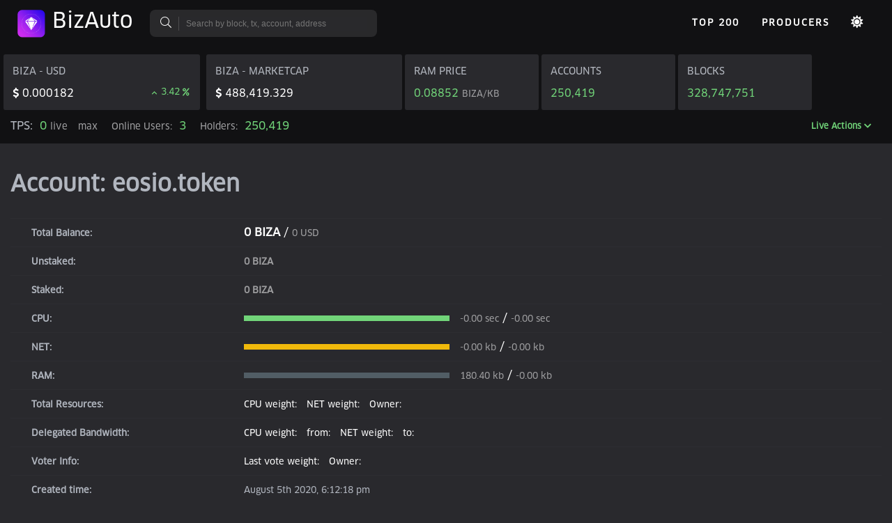

--- FILE ---
content_type: text/html; charset=UTF-8
request_url: https://explorer.bizauto.io/account/eosio.token
body_size: 677
content:
<!doctype html>
<html lang="en">
<head>
  <meta charset="utf-8">
  <title>BIZA blockchain explorer</title>
  <base href="/">

  <meta name="Description" content="BIZA Explorer allows you to explore and search the BIZA blockchains for accounts, blocks, transactions, actions, addresses, contracts and tokens.">
  <meta name="author" content="explorer.bizauto.io">
  <meta name="keywords" content="biza, bizaauto, eos, blockchain, explorer, search, crypto, currency, accounts, ram">
  <meta name="format-detection" content="telephone=no">

  <link rel="canonical" href="https://explorer.bizauto.io" />

  <meta name="viewport" content="width=device-width, initial-scale=1">
  <meta name="twitter:card" content="summary" />
  <meta property="og:title" content="BIZA blockchain explorer" />
  <meta property="og:site_name" content="BIZA Explorer"/>
  <meta property="og:description" content="BIZA Explorer allows you to explore and search the BIZA blockchains for accounts, blocks, transactions, actions, addresses, contracts and tokens.">
  <meta property="og:type" content="website" />
  <meta property="og:url" content="https://explorer.bizauto.io" />
  <meta property="og:image" content="https://explorer.bizauto.io/assets/images/icon.png?v=4" />

  <link href="assets/images/icon.png?v=4" rel="shortcut icon">
  <link rel="apple-touch-icon" href="assets/images/icon.png?v=4">
  <link rel="icon" type="image/x-icon" href="assets/images/icon.png?v=4">

  <link href="https://fonts.googleapis.com/icon?family=Material+Icons" rel="stylesheet">
  <link href="https://fonts.googleapis.com/css?family=Titillium+Web:300,400,600,700" rel="stylesheet">
  <link rel="stylesheet" href="assets/css/web-fonts-with-css/css/fontawesome-all.min.css">

  <link href="https://fonts.googleapis.com/css?family=Roboto:300,400,500" rel="stylesheet">
</head>
<body>
  <h1 style="display: none">EOS blockchain explorer</h1>
  <app-root></app-root>
<script type="text/javascript" src="runtime.js"></script><script type="text/javascript" src="polyfills.js"></script><script type="text/javascript" src="styles.js"></script><script type="text/javascript" src="vendor.js"></script><script type="text/javascript" src="main.js"></script></body>
  <!-- Global site tag (gtag.js) - Google Analytics -->
  <script async src="https://www.googletagmanager.com/gtag/js?id=UA-120212410-1"></script>
  <script>
    window.dataLayer = window.dataLayer || [];
    function gtag(){dataLayer.push(arguments);}
    gtag('js', new Date());

    gtag('config', 'UA-120212410-1');
  </script>

</html>


--- FILE ---
content_type: text/plain; charset=UTF-8
request_url: https://explorer.bizauto.io/socket.io/?EIO=3&transport=polling&t=Pfq2TaL&sid=RCU_yRIJya-7rQ2rAAUb
body_size: 5426
content:
6677:42["producers",{"rows":[{"owner":"3ksoft","total_votes":"34379882827527880704.00000000000000000","producer_key":"EOS7yJjck1puKa2HUMntnjXSmjdBkxuwn21T3kKxvwdZCDvxNghHr","is_active":1,"url":"","unpaid_blocks":0,"last_claim_time":"2024-08-29T10:13:23.500","location":0,"producer_authority":["block_signing_authority_v0",{"threshold":1,"keys":[{"key":"EOS7yJjck1puKa2HUMntnjXSmjdBkxuwn21T3kKxvwdZCDvxNghHr","weight":1}]}]},{"owner":"amaxgbz","total_votes":"34936726633796034560.00000000000000000","producer_key":"EOS7N52uyndUaeNPcX8g6sthDYnACVwUz8urQe6KjSbVhXhEz97BF","is_active":1,"url":"","unpaid_blocks":0,"last_claim_time":"2024-08-28T05:20:09.000","location":0,"producer_authority":["block_signing_authority_v0",{"threshold":1,"keys":[{"key":"EOS7N52uyndUaeNPcX8g6sthDYnACVwUz8urQe6KjSbVhXhEz97BF","weight":1}]}]},{"owner":"baobab","total_votes":"34379882827527880704.00000000000000000","producer_key":"EOS5Qw1pSmFHa966xT76XVW9wEjZCA1mvLhQjFhJXAeqw1yzLurSD","is_active":1,"url":"","unpaid_blocks":0,"last_claim_time":"2024-08-29T10:13:30.000","location":0,"producer_authority":["block_signing_authority_v0",{"threshold":1,"keys":[{"key":"EOS5Qw1pSmFHa966xT76XVW9wEjZCA1mvLhQjFhJXAeqw1yzLurSD","weight":1}]}]},{"owner":"bia","total_votes":"0.00000000000000000","producer_key":"EOS67q21AqiSzjKY72Bmpr45Hbvfnct6wGuE3PQkfaXvvfpQ19Tim","is_active":1,"url":"","unpaid_blocks":0,"last_claim_time":"2024-10-11T06:03:31.000","location":0,"producer_authority":["block_signing_authority_v0",{"threshold":1,"keys":[{"key":"EOS67q21AqiSzjKY72Bmpr45Hbvfnct6wGuE3PQkfaXvvfpQ19Tim","weight":1}]}]},{"owner":"bizabp1","total_votes":"1129034655097839360.00000000000000000","producer_key":"EOS1111111111111111111111111111111114T1Anm","is_active":0,"url":"","unpaid_blocks":0,"last_claim_time":"2021-02-21T11:25:24.000","location":0},{"owner":"bizabp11","total_votes":"572190848829982976.00000000000000000","producer_key":"EOS1111111111111111111111111111111114T1Anm","is_active":0,"url":"","unpaid_blocks":0,"last_claim_time":"2021-02-21T11:30:46.500","location":0},{"owner":"bizabp12","total_votes":"572190848829982976.00000000000000000","producer_key":"EOS1111111111111111111111111111111114T1Anm","is_active":0,"url":"","unpaid_blocks":0,"last_claim_time":"2021-02-21T11:30:51.500","location":0},{"owner":"bizabp2","total_votes":"1129034655098114048.00000000000000000","producer_key":"EOS1111111111111111111111111111111114T1Anm","is_active":0,"url":"","unpaid_blocks":0,"last_claim_time":"2021-02-21T11:29:36.500","location":0},{"owner":"bizabp3","total_votes":"1129034655098114048.00000000000000000","producer_key":"EOS1111111111111111111111111111111114T1Anm","is_active":0,"url":"","unpaid_blocks":0,"last_claim_time":"2021-02-21T11:30:28.500","location":0},{"owner":"bizabp4","total_votes":"572190848829982976.00000000000000000","producer_key":"EOS1111111111111111111111111111111114T1Anm","is_active":0,"url":"","unpaid_blocks":0,"last_claim_time":"2021-02-21T11:30:35.000","location":0},{"owner":"bizabp5","total_votes":"572190848829982976.00000000000000000","producer_key":"EOS1111111111111111111111111111111114T1Anm","is_active":0,"url":"","unpaid_blocks":0,"last_claim_time":"2021-02-21T11:30:41.500","location":0},{"owner":"faco","total_votes":"0.00000000000000000","producer_key":"EOS8FT5Agr32PGvf9Y9Dci6siWNrQS9xqd1rRi7ykAqVn14YTmEWg","is_active":1,"url":"","unpaid_blocks":0,"last_claim_time":"2024-10-11T06:03:46.500","location":0,"producer_authority":["block_signing_authority_v0",{"threshold":1,"keys":[{"key":"EOS8FT5Agr32PGvf9Y9Dci6siWNrQS9xqd1rRi7ykAqVn14YTmEWg","weight":1}]}]},{"owner":"gmaea","total_votes":"0.00000000000000000","producer_key":"EOS8TsosZRGwpQJRQUtzgNHrP91y5AfDNQNqM3BtY5g3mFoworsmT","is_active":1,"url":"","unpaid_blocks":0,"last_claim_time":"2024-10-11T06:03:57.500","location":0,"producer_authority":["block_signing_authority_v0",{"threshold":1,"keys":[{"key":"EOS8TsosZRGwpQJRQUtzgNHrP91y5AfDNQNqM3BtY5g3mFoworsmT","weight":1}]}]},{"owner":"gpiccadily","total_votes":"0.00000000000000000","producer_key":"EOS7WwrUTTe9kGG4dtgH3mss9PUVSCn21STFusuZ4RrkYcn1VCiTT","is_active":1,"url":"","unpaid_blocks":0,"last_claim_time":"2024-10-11T06:04:06.000","location":0,"producer_authority":["block_signing_authority_v0",{"threshold":1,"keys":[{"key":"EOS7WwrUTTe9kGG4dtgH3mss9PUVSCn21STFusuZ4RrkYcn1VCiTT","weight":1}]}]},{"owner":"gyea","total_votes":"0.00000000000000000","producer_key":"EOS5PZWgjMJoxCEFJjCHqAc4HJxEJpFT8R8aaB4D5WrrZudZ4sjvz","is_active":1,"url":"","unpaid_blocks":0,"last_claim_time":"2024-10-11T06:04:01.500","location":0,"producer_authority":["block_signing_authority_v0",{"threshold":1,"keys":[{"key":"EOS5PZWgjMJoxCEFJjCHqAc4HJxEJpFT8R8aaB4D5WrrZudZ4sjvz","weight":1}]}]},{"owner":"k2soft","total_votes":"34379882827527880704.00000000000000000","producer_key":"EOS4u3MztmcqHEREwtL5p8vks6SxzhMh7xSNWKxUyJd2MfufAe8vG","is_active":1,"url":"","unpaid_blocks":0,"last_claim_time":"2024-08-29T10:13:26.500","location":0,"producer_authority":["block_signing_authority_v0",{"threshold":1,"keys":[{"key":"EOS4u3MztmcqHEREwtL5p8vks6SxzhMh7xSNWKxUyJd2MfufAe8vG","weight":1}]}]},{"owner":"kbepa","total_votes":"34379882827527880704.00000000000000000","producer_key":"EOS6TbbqCEQZ57dYQW56k4atHAyXG3nst9mL4y4ezUVsR8yb2JzsY","is_active":1,"url":"","unpaid_blocks":0,"last_claim_time":"2024-08-29T10:13:19.500","location":0,"producer_authority":["block_signing_authority_v0",{"threshold":1,"keys":[{"key":"EOS6TbbqCEQZ57dYQW56k4atHAyXG3nst9mL4y4ezUVsR8yb2JzsY","weight":1}]}]},{"owner":"ksosc","total_votes":"0.00000000000000000","producer_key":"EOS7s7MdMLE5va1df8FCQXFgHFNpoDyVgSUUEP8sKhiZAtVoC9jMb","is_active":1,"url":"","unpaid_blocks":0,"last_claim_time":"2024-10-11T06:03:38.500","location":0,"producer_authority":["block_signing_authority_v0",{"threshold":1,"keys":[{"key":"EOS7s7MdMLE5va1df8FCQXFgHFNpoDyVgSUUEP8sKhiZAtVoC9jMb","weight":1}]}]},{"owner":"maxrider","total_votes":"0.00000000000000000","producer_key":"EOS6hpRsySw1WZ8rCcarHoGYPqXSxk2tjirDgG56qc2mMioFxmFmx","is_active":1,"url":"","unpaid_blocks":0,"last_claim_time":"2024-10-11T06:03:52.500","location":0,"producer_authority":["block_signing_authority_v0",{"threshold":1,"keys":[{"key":"EOS6hpRsySw1WZ8rCcarHoGYPqXSxk2tjirDgG56qc2mMioFxmFmx","weight":1}]}]},{"owner":"qverselab","total_votes":"34379882827527880704.00000000000000000","producer_key":"EOS6PQhBh5hg3B8XWiVNRMLdatfvGBvj3yzapAFY8P3JeuqGy8QA4","is_active":1,"url":"","unpaid_blocks":0,"last_claim_time":"2024-08-28T05:20:04.500","location":0,"producer_authority":["block_signing_authority_v0",{"threshold":1,"keys":[{"key":"EOS6PQhBh5hg3B8XWiVNRMLdatfvGBvj3yzapAFY8P3JeuqGy8QA4","weight":1}]}]}],"more":false,"next_key":""}]810:42["get_info",{"server_version":"94354d25","chain_id":"b8ee13fabf97c07bf9f47cf0ace435b573693f4cb63c2810db3cfa70add4ba73","head_block_num":328747746,"last_irreversible_block_num":328747745,"last_irreversible_block_id":"13984ae192fe0e94526656abfe1174073d5223f45570a918ec193d6bf54be6d5","head_block_id":"13984ae266fc6de37f5d1027a6dd32bcf9c664356dd88c7d9e4cd18b5fc83cc6","head_block_time":"2025-11-11T17:49:51.000","head_block_producer":"eosio","virtual_block_cpu_limit":100000000,"virtual_block_net_limit":1048576000,"block_cpu_limit":100000,"block_net_limit":1048576,"server_version_string":"v2.0.3","fork_db_head_block_num":328747746,"fork_db_head_block_id":"13984ae266fc6de37f5d1027a6dd32bcf9c664356dd88c7d9e4cd18b5fc83cc6","server_full_version_string":"v2.0.3-94354d2541e077349a280a3c92dff44df43e8dc6-dirty"}]7192:42["get_last_blocks",[{"timestamp":"2025-11-11T17:49:51.000","producer":"eosio","confirmed":0,"previous":"13984ae192fe0e94526656abfe1174073d5223f45570a918ec193d6bf54be6d5","transaction_mroot":"0000000000000000000000000000000000000000000000000000000000000000","action_mroot":"dc70fd5e947fbb8c264ef00f6fbf9fd71a8f1faba91c7dd04fd93ae876c02834","schedule_version":0,"new_producers":null,"producer_signature":"SIG_K1_KdPUnwGvgrQcQAm9Cw5az7chYpnYkeF42H47qUdTiNrbo58EAMfVpspFQ1Ts2XxM222cF15CAnm5RJ48vwnF13zdVSqpZ4","transactions":[],"id":"13984ae266fc6de37f5d1027a6dd32bcf9c664356dd88c7d9e4cd18b5fc83cc6","block_num":328747746,"ref_block_prefix":655383935},{"timestamp":"2025-11-11T17:49:50.500","producer":"eosio","confirmed":0,"previous":"13984ae01639f06efcbd1475ceb01b3313b7fb24461f4f710f92065f086aa4ee","transaction_mroot":"0000000000000000000000000000000000000000000000000000000000000000","action_mroot":"c687e0c96d344ab446431bc64c04d15a66c506f3aec459e766c0a34e95735b6b","schedule_version":0,"new_producers":null,"producer_signature":"SIG_K1_KkpHEfHXYPkjScSk9VAy2B4Au5DeWFqafJisewJXhBGYU6b4Y8YvR98HzFdBeifwTWwT4QH323K9gQTvox6ktJLJ4FqzXV","transactions":[],"id":"13984ae192fe0e94526656abfe1174073d5223f45570a918ec193d6bf54be6d5","block_num":328747745,"ref_block_prefix":2874566226},{"timestamp":"2025-11-11T17:49:50.000","producer":"eosio","confirmed":0,"previous":"13984adfc73987e615d82eda2c14b989c4e1b497f58ef9e24da4020e8b70bf0f","transaction_mroot":"c7a96a7278f20838e7238e2f52917178ef26b50ddd28d73e425fbc344a535c67","action_mroot":"763c615ba55a0ac1eec53717a87666aa0cc730fbad758fe6134d60cc4f0e87a9","schedule_version":0,"new_producers":null,"producer_signature":"SIG_K1_Kg9gmLNaoJMMNJ2JasmNN5AwmXpuLRw3HpST5q7rsXmYNd9hxqDNtgeHuaxof2YfhABTqYjey75zsgpaL2SdWx8KEQDZNR","transactions":[{"status":"executed","cpu_usage_us":353,"net_usage_words":14,"trx":{"id":"4756939f846e429ecacd8357ad23db35519f28e001e49857adbbaf7894075872","signatures":["SIG_K1_K2efekNnbyjKSJevcBUVz4euGZ24z679MB58nEzYFKTk9tFEZ9tJVUfHAqjZcj9cqYbVPQ5rY3XCeJNxTQQiebsRw1A4ge"],"compression":"none","packed_context_free_data":"","context_free_data":[],"packed_trx":"5a771369dc4a9e6ed5120000000001902745d96d6dbe3b0000606e4d8a347501902745d96d6dbe3b00000000a8ed323211a86100000000000008302e30303832393600","transaction":{"expiration":"2025-11-11T17:50:18","ref_block_num":19164,"ref_block_prefix":315977374,"max_net_usage_words":0,"max_cpu_usage_ms":0,"delay_sec":0,"context_free_actions":[],"actions":[{"account":"bizauvitcont","name":"iouconfig","authorization":[{"actor":"bizauvitcont","permission":"active"}],"data":{"key":25000,"value":"0.008296"},"hex_data":"a86100000000000008302e303038323936"}]}}}],"id":"13984ae01639f06efcbd1475ceb01b3313b7fb24461f4f710f92065f086aa4ee","block_num":328747744,"ref_block_prefix":1964293628},{"timestamp":"2025-11-11T17:49:49.500","producer":"eosio","confirmed":0,"previous":"13984ade19700771d41b17bbea53e83b0fd543b45a8e17ce72059f44504f5d5d","transaction_mroot":"0000000000000000000000000000000000000000000000000000000000000000","action_mroot":"f62f250aa049b9a05c5b51dde74e2e09a3172c4dc525056d8970192cc0761617","schedule_version":0,"new_producers":null,"producer_signature":"SIG_K1_KfvmPShXbvHhoxcgMsKQh5rLZV72tfQacqJoFxjRTf1A4oTxawrdtmtYPa1opKmv2vCNyqhaZbgkADg59LK7u2S1WCREvN","transactions":[],"id":"13984adfc73987e615d82eda2c14b989c4e1b497f58ef9e24da4020e8b70bf0f","block_num":328747743,"ref_block_prefix":3660503061},{"timestamp":"2025-11-11T17:49:49.000","producer":"eosio","confirmed":0,"previous":"13984add003a5f4760020f9b9149bb9fbb466f92fd3a63d1280e80cc64405d8f","transaction_mroot":"0000000000000000000000000000000000000000000000000000000000000000","action_mroot":"11e8340f642c2c9d5407485f54f640177ddf1a16c6d084b3b44f560b4c48fd19","schedule_version":0,"new_producers":null,"producer_signature":"SIG_K1_JvQbeUDbANHYq7uatuV5XU2RM13Dg41wUQauwpcRjV9rEttRZvTucvvyQstbje3mFK2Zp9wCNvVn2PrgQKV1BpkZuH1rd5","transactions":[],"id":"13984ade19700771d41b17bbea53e83b0fd543b45a8e17ce72059f44504f5d5d","block_num":328747742,"ref_block_prefix":3138853844},{"timestamp":"2025-11-11T17:49:48.500","producer":"eosio","confirmed":0,"previous":"13984adca796919c9e6ed512ada4d1250ba789964835623eca156fb7c84e7185","transaction_mroot":"0000000000000000000000000000000000000000000000000000000000000000","action_mroot":"76d9312a464c3a78d61f86b6c9139c53103ce16352230f5e0157d76640ccfc51","schedule_version":0,"new_producers":null,"producer_signature":"SIG_K1_KcSc4i2aRdKg5peyzAg8F2dMHMcZ16PTTTsZF2fPtsPkeiRZCp574ttH25JxPqShwHCWaYkCWheeVsALFRMuEXsC5X6Wiv","transactions":[],"id":"13984add003a5f4760020f9b9149bb9fbb466f92fd3a63d1280e80cc64405d8f","block_num":328747741,"ref_block_prefix":2601452128},{"timestamp":"2025-11-11T17:49:48.000","producer":"eosio","confirmed":0,"previous":"13984adbc8489d7e46b1d2348dddc06be1affa7734b769be3c770baa8537a5b0","transaction_mroot":"0000000000000000000000000000000000000000000000000000000000000000","action_mroot":"9853019ab92b605876002767cdc3c34d4f10ab2ad4aad4cfd4eaaff0fbb0a46d","schedule_version":0,"new_producers":null,"producer_signature":"SIG_K1_KYcEtPZ4Foq2tNAkSE5jT2pccPw2hXsZgExDfmjw45Y5EXL9JAL9u2CYx86jcMFgnKChyy7g1GYSyMooRvZmPqPn73cdLr","transactions":[],"id":"13984adca796919c9e6ed512ada4d1250ba789964835623eca156fb7c84e7185","block_num":328747740,"ref_block_prefix":315977374},{"timestamp":"2025-11-11T17:49:47.500","producer":"eosio","confirmed":0,"previous":"13984ada4b81cb6b0668d3d3fd89b082f47a7d309919108238cbf93090c6549b","transaction_mroot":"0000000000000000000000000000000000000000000000000000000000000000","action_mroot":"39bed740d8ea501580becadc945f7db17a943b3104f21f0ff091b89f66bc165f","schedule_version":0,"new_producers":null,"producer_signature":"SIG_K1_KVLw8fJHLT5R9cMCreyU2f8E8xNqBdNCfTmQuk544DHTpykLDiDEcEtJzdx65uKpCupZSfi3HpdKvSLFgYd4TYq5oY1EK5","transactions":[],"id":"13984adbc8489d7e46b1d2348dddc06be1affa7734b769be3c770baa8537a5b0","block_num":328747739,"ref_block_prefix":886223174},{"timestamp":"2025-11-11T17:49:47.000","producer":"eosio","confirmed":0,"previous":"13984ad9fa145a1e3de258aa1a62dca0e5f3cbf8a90696fcc831e9a9fb2aa769","transaction_mroot":"0000000000000000000000000000000000000000000000000000000000000000","action_mroot":"dae6dc67eadb33e6c7d78e8c15e9e22ab11c1ba17a6091a443ca5a4e30e092a7","schedule_version":0,"new_producers":null,"producer_signature":"SIG_K1_KcfanAQvpjSyF3EaHR2HcYNwAS81sGkKRUfnMRnehPnjwJ6JRXG8HsavGtSVKMhzRzZwgNEYyyWoaSPZAtxSonYPrYUSsX","transactions":[],"id":"13984ada4b81cb6b0668d3d3fd89b082f47a7d309919108238cbf93090c6549b","block_num":328747738,"ref_block_prefix":3553847302},{"timestamp":"2025-11-11T17:49:46.500","producer":"eosio","confirmed":0,"previous":"13984ad82f89a570483270d4317588a518596ec1639a71fc67473a22a50d2e7c","transaction_mroot":"0000000000000000000000000000000000000000000000000000000000000000","action_mroot":"bb8357019fed52d7cbb2efefe9923d50eab47eeff3539cccda384a7308bafd16","schedule_version":0,"new_producers":null,"producer_signature":"SIG_K1_Jy4ffued2K2qrDBjNxaNsu7Hd3ghS3hwhJsF2rHZmBfkQLrfMbYZZ4VJhaRm7yzDemHy4QDadagXGMYsN8UiHrRCc91Fu8","transactions":[],"id":"13984ad9fa145a1e3de258aa1a62dca0e5f3cbf8a90696fcc831e9a9fb2aa769","block_num":328747737,"ref_block_prefix":2857951805}]]26:42["get_aggregation",null]20:42["users_online",3]228:42["get_ram",{"rows":[{"supply":"10000000000.0000 RAMCORE","base":{"balance":"54961776784 RAM","weight":"0.50000000000000000"},"quote":{"balance":"4751205.0886 BIZA","weight":"0.50000000000000000"}}],"more":false,"next_key":""}]2162:42["get_tps_blocks",[{"timestamp":"2025-11-11T17:49:50.500","producer":"eosio","confirmed":0,"previous":"13984ae01639f06efcbd1475ceb01b3313b7fb24461f4f710f92065f086aa4ee","transaction_mroot":"0000000000000000000000000000000000000000000000000000000000000000","action_mroot":"c687e0c96d344ab446431bc64c04d15a66c506f3aec459e766c0a34e95735b6b","schedule_version":0,"new_producers":null,"producer_signature":"SIG_K1_KkpHEfHXYPkjScSk9VAy2B4Au5DeWFqafJisewJXhBGYU6b4Y8YvR98HzFdBeifwTWwT4QH323K9gQTvox6ktJLJ4FqzXV","transactions":[],"id":"13984ae192fe0e94526656abfe1174073d5223f45570a918ec193d6bf54be6d5","block_num":328747745,"ref_block_prefix":2874566226},{"timestamp":"2025-11-11T17:49:50.000","producer":"eosio","confirmed":0,"previous":"13984adfc73987e615d82eda2c14b989c4e1b497f58ef9e24da4020e8b70bf0f","transaction_mroot":"c7a96a7278f20838e7238e2f52917178ef26b50ddd28d73e425fbc344a535c67","action_mroot":"763c615ba55a0ac1eec53717a87666aa0cc730fbad758fe6134d60cc4f0e87a9","schedule_version":0,"new_producers":null,"producer_signature":"SIG_K1_Kg9gmLNaoJMMNJ2JasmNN5AwmXpuLRw3HpST5q7rsXmYNd9hxqDNtgeHuaxof2YfhABTqYjey75zsgpaL2SdWx8KEQDZNR","transactions":[{"status":"executed","cpu_usage_us":353,"net_usage_words":14,"trx":{"id":"4756939f846e429ecacd8357ad23db35519f28e001e49857adbbaf7894075872","signatures":["SIG_K1_K2efekNnbyjKSJevcBUVz4euGZ24z679MB58nEzYFKTk9tFEZ9tJVUfHAqjZcj9cqYbVPQ5rY3XCeJNxTQQiebsRw1A4ge"],"compression":"none","packed_context_free_data":"","context_free_data":[],"packed_trx":"5a771369dc4a9e6ed5120000000001902745d96d6dbe3b0000606e4d8a347501902745d96d6dbe3b00000000a8ed323211a86100000000000008302e30303832393600","transaction":{"expiration":"2025-11-11T17:50:18","ref_block_num":19164,"ref_block_prefix":315977374,"max_net_usage_words":0,"max_cpu_usage_ms":0,"delay_sec":0,"context_free_actions":[],"actions":[{"account":"bizauvitcont","name":"iouconfig","authorization":[{"actor":"bizauvitcont","permission":"active"}],"data":{"key":25000,"value":"0.008296"},"hex_data":"a86100000000000008302e303038323936"}]}}}],"id":"13984ae01639f06efcbd1475ceb01b3313b7fb24461f4f710f92065f086aa4ee","block_num":328747744,"ref_block_prefix":1964293628}]]6677:42["producers",{"rows":[{"owner":"3ksoft","total_votes":"34379882827527880704.00000000000000000","producer_key":"EOS7yJjck1puKa2HUMntnjXSmjdBkxuwn21T3kKxvwdZCDvxNghHr","is_active":1,"url":"","unpaid_blocks":0,"last_claim_time":"2024-08-29T10:13:23.500","location":0,"producer_authority":["block_signing_authority_v0",{"threshold":1,"keys":[{"key":"EOS7yJjck1puKa2HUMntnjXSmjdBkxuwn21T3kKxvwdZCDvxNghHr","weight":1}]}]},{"owner":"amaxgbz","total_votes":"34936726633796034560.00000000000000000","producer_key":"EOS7N52uyndUaeNPcX8g6sthDYnACVwUz8urQe6KjSbVhXhEz97BF","is_active":1,"url":"","unpaid_blocks":0,"last_claim_time":"2024-08-28T05:20:09.000","location":0,"producer_authority":["block_signing_authority_v0",{"threshold":1,"keys":[{"key":"EOS7N52uyndUaeNPcX8g6sthDYnACVwUz8urQe6KjSbVhXhEz97BF","weight":1}]}]},{"owner":"baobab","total_votes":"34379882827527880704.00000000000000000","producer_key":"EOS5Qw1pSmFHa966xT76XVW9wEjZCA1mvLhQjFhJXAeqw1yzLurSD","is_active":1,"url":"","unpaid_blocks":0,"last_claim_time":"2024-08-29T10:13:30.000","location":0,"producer_authority":["block_signing_authority_v0",{"threshold":1,"keys":[{"key":"EOS5Qw1pSmFHa966xT76XVW9wEjZCA1mvLhQjFhJXAeqw1yzLurSD","weight":1}]}]},{"owner":"bia","total_votes":"0.00000000000000000","producer_key":"EOS67q21AqiSzjKY72Bmpr45Hbvfnct6wGuE3PQkfaXvvfpQ19Tim","is_active":1,"url":"","unpaid_blocks":0,"last_claim_time":"2024-10-11T06:03:31.000","location":0,"producer_authority":["block_signing_authority_v0",{"threshold":1,"keys":[{"key":"EOS67q21AqiSzjKY72Bmpr45Hbvfnct6wGuE3PQkfaXvvfpQ19Tim","weight":1}]}]},{"owner":"bizabp1","total_votes":"1129034655097839360.00000000000000000","producer_key":"EOS1111111111111111111111111111111114T1Anm","is_active":0,"url":"","unpaid_blocks":0,"last_claim_time":"2021-02-21T11:25:24.000","location":0},{"owner":"bizabp11","total_votes":"572190848829982976.00000000000000000","producer_key":"EOS1111111111111111111111111111111114T1Anm","is_active":0,"url":"","unpaid_blocks":0,"last_claim_time":"2021-02-21T11:30:46.500","location":0},{"owner":"bizabp12","total_votes":"572190848829982976.00000000000000000","producer_key":"EOS1111111111111111111111111111111114T1Anm","is_active":0,"url":"","unpaid_blocks":0,"last_claim_time":"2021-02-21T11:30:51.500","location":0},{"owner":"bizabp2","total_votes":"1129034655098114048.00000000000000000","producer_key":"EOS1111111111111111111111111111111114T1Anm","is_active":0,"url":"","unpaid_blocks":0,"last_claim_time":"2021-02-21T11:29:36.500","location":0},{"owner":"bizabp3","total_votes":"1129034655098114048.00000000000000000","producer_key":"EOS1111111111111111111111111111111114T1Anm","is_active":0,"url":"","unpaid_blocks":0,"last_claim_time":"2021-02-21T11:30:28.500","location":0},{"owner":"bizabp4","total_votes":"572190848829982976.00000000000000000","producer_key":"EOS1111111111111111111111111111111114T1Anm","is_active":0,"url":"","unpaid_blocks":0,"last_claim_time":"2021-02-21T11:30:35.000","location":0},{"owner":"bizabp5","total_votes":"572190848829982976.00000000000000000","producer_key":"EOS1111111111111111111111111111111114T1Anm","is_active":0,"url":"","unpaid_blocks":0,"last_claim_time":"2021-02-21T11:30:41.500","location":0},{"owner":"faco","total_votes":"0.00000000000000000","producer_key":"EOS8FT5Agr32PGvf9Y9Dci6siWNrQS9xqd1rRi7ykAqVn14YTmEWg","is_active":1,"url":"","unpaid_blocks":0,"last_claim_time":"2024-10-11T06:03:46.500","location":0,"producer_authority":["block_signing_authority_v0",{"threshold":1,"keys":[{"key":"EOS8FT5Agr32PGvf9Y9Dci6siWNrQS9xqd1rRi7ykAqVn14YTmEWg","weight":1}]}]},{"owner":"gmaea","total_votes":"0.00000000000000000","producer_key":"EOS8TsosZRGwpQJRQUtzgNHrP91y5AfDNQNqM3BtY5g3mFoworsmT","is_active":1,"url":"","unpaid_blocks":0,"last_claim_time":"2024-10-11T06:03:57.500","location":0,"producer_authority":["block_signing_authority_v0",{"threshold":1,"keys":[{"key":"EOS8TsosZRGwpQJRQUtzgNHrP91y5AfDNQNqM3BtY5g3mFoworsmT","weight":1}]}]},{"owner":"gpiccadily","total_votes":"0.00000000000000000","producer_key":"EOS7WwrUTTe9kGG4dtgH3mss9PUVSCn21STFusuZ4RrkYcn1VCiTT","is_active":1,"url":"","unpaid_blocks":0,"last_claim_time":"2024-10-11T06:04:06.000","location":0,"producer_authority":["block_signing_authority_v0",{"threshold":1,"keys":[{"key":"EOS7WwrUTTe9kGG4dtgH3mss9PUVSCn21STFusuZ4RrkYcn1VCiTT","weight":1}]}]},{"owner":"gyea","total_votes":"0.00000000000000000","producer_key":"EOS5PZWgjMJoxCEFJjCHqAc4HJxEJpFT8R8aaB4D5WrrZudZ4sjvz","is_active":1,"url":"","unpaid_blocks":0,"last_claim_time":"2024-10-11T06:04:01.500","location":0,"producer_authority":["block_signing_authority_v0",{"threshold":1,"keys":[{"key":"EOS5PZWgjMJoxCEFJjCHqAc4HJxEJpFT8R8aaB4D5WrrZudZ4sjvz","weight":1}]}]},{"owner":"k2soft","total_votes":"34379882827527880704.00000000000000000","producer_key":"EOS4u3MztmcqHEREwtL5p8vks6SxzhMh7xSNWKxUyJd2MfufAe8vG","is_active":1,"url":"","unpaid_blocks":0,"last_claim_time":"2024-08-29T10:13:26.500","location":0,"producer_authority":["block_signing_authority_v0",{"threshold":1,"keys":[{"key":"EOS4u3MztmcqHEREwtL5p8vks6SxzhMh7xSNWKxUyJd2MfufAe8vG","weight":1}]}]},{"owner":"kbepa","total_votes":"34379882827527880704.00000000000000000","producer_key":"EOS6TbbqCEQZ57dYQW56k4atHAyXG3nst9mL4y4ezUVsR8yb2JzsY","is_active":1,"url":"","unpaid_blocks":0,"last_claim_time":"2024-08-29T10:13:19.500","location":0,"producer_authority":["block_signing_authority_v0",{"threshold":1,"keys":[{"key":"EOS6TbbqCEQZ57dYQW56k4atHAyXG3nst9mL4y4ezUVsR8yb2JzsY","weight":1}]}]},{"owner":"ksosc","total_votes":"0.00000000000000000","producer_key":"EOS7s7MdMLE5va1df8FCQXFgHFNpoDyVgSUUEP8sKhiZAtVoC9jMb","is_active":1,"url":"","unpaid_blocks":0,"last_claim_time":"2024-10-11T06:03:38.500","location":0,"producer_authority":["block_signing_authority_v0",{"threshold":1,"keys":[{"key":"EOS7s7MdMLE5va1df8FCQXFgHFNpoDyVgSUUEP8sKhiZAtVoC9jMb","weight":1}]}]},{"owner":"maxrider","total_votes":"0.00000000000000000","producer_key":"EOS6hpRsySw1WZ8rCcarHoGYPqXSxk2tjirDgG56qc2mMioFxmFmx","is_active":1,"url":"","unpaid_blocks":0,"last_claim_time":"2024-10-11T06:03:52.500","location":0,"producer_authority":["block_signing_authority_v0",{"threshold":1,"keys":[{"key":"EOS6hpRsySw1WZ8rCcarHoGYPqXSxk2tjirDgG56qc2mMioFxmFmx","weight":1}]}]},{"owner":"qverselab","total_votes":"34379882827527880704.00000000000000000","producer_key":"EOS6PQhBh5hg3B8XWiVNRMLdatfvGBvj3yzapAFY8P3JeuqGy8QA4","is_active":1,"url":"","unpaid_blocks":0,"last_claim_time":"2024-08-28T05:20:04.500","location":0,"producer_authority":["block_signing_authority_v0",{"threshold":1,"keys":[{"key":"EOS6PQhBh5hg3B8XWiVNRMLdatfvGBvj3yzapAFY8P3JeuqGy8QA4","weight":1}]}]}],"more":false,"next_key":""}]809:42["get_info",{"server_version":"94354d25","chain_id":"b8ee13fabf97c07bf9f47cf0ace435b573693f4cb63c2810db3cfa70add4ba73","head_block_num":328747747,"last_irreversible_block_num":328747746,"last_irreversible_block_id":"13984ae266fc6de37f5d1027a6dd32bcf9c664356dd88c7d9e4cd18b5fc83cc6","head_block_id":"13984ae3607b10ec9045e2ee77b6deb2b220a20cce05880c1e11bdb6b0459b45","head_block_time":"2025-11-11T17:49:51.500","head_block_producer":"eosio","virtual_block_cpu_limit":100000000,"virtual_block_net_limit":1048576000,"block_cpu_limit":99900,"block_net_limit":1048576,"server_version_string":"v2.0.3","fork_db_head_block_num":328747747,"fork_db_head_block_id":"13984ae3607b10ec9045e2ee77b6deb2b220a20cce05880c1e11bdb6b0459b45","server_full_version_string":"v2.0.3-94354d2541e077349a280a3c92dff44df43e8dc6-dirty"}]7192:42["get_last_blocks",[{"timestamp":"2025-11-11T17:49:51.500","producer":"eosio","confirmed":0,"previous":"13984ae266fc6de37f5d1027a6dd32bcf9c664356dd88c7d9e4cd18b5fc83cc6","transaction_mroot":"0000000000000000000000000000000000000000000000000000000000000000","action_mroot":"de60cb3ee312683a2687420c289b26061f56497dcba3139b49e8b211d95735b9","schedule_version":0,"new_producers":null,"producer_signature":"SIG_K1_K3eeypbsGaQ6fFDajALign4mcdmiGihab7BT6nvDE21MmW7AVywHKbmTXL91LzUAJoMXWFQUtNepkuzpazYELc3iVgfMJF","transactions":[],"id":"13984ae3607b10ec9045e2ee77b6deb2b220a20cce05880c1e11bdb6b0459b45","block_num":328747747,"ref_block_prefix":4007806352},{"timestamp":"2025-11-11T17:49:51.000","producer":"eosio","confirmed":0,"previous":"13984ae192fe0e94526656abfe1174073d5223f45570a918ec193d6bf54be6d5","transaction_mroot":"0000000000000000000000000000000000000000000000000000000000000000","action_mroot":"dc70fd5e947fbb8c264ef00f6fbf9fd71a8f1faba91c7dd04fd93ae876c02834","schedule_version":0,"new_producers":null,"producer_signature":"SIG_K1_KdPUnwGvgrQcQAm9Cw5az7chYpnYkeF42H47qUdTiNrbo58EAMfVpspFQ1Ts2XxM222cF15CAnm5RJ48vwnF13zdVSqpZ4","transactions":[],"id":"13984ae266fc6de37f5d1027a6dd32bcf9c664356dd88c7d9e4cd18b5fc83cc6","block_num":328747746,"ref_block_prefix":655383935},{"timestamp":"2025-11-11T17:49:50.500","producer":"eosio","confirmed":0,"previous":"13984ae01639f06efcbd1475ceb01b3313b7fb24461f4f710f92065f086aa4ee","transaction_mroot":"0000000000000000000000000000000000000000000000000000000000000000","action_mroot":"c687e0c96d344ab446431bc64c04d15a66c506f3aec459e766c0a34e95735b6b","schedule_version":0,"new_producers":null,"producer_signature":"SIG_K1_KkpHEfHXYPkjScSk9VAy2B4Au5DeWFqafJisewJXhBGYU6b4Y8YvR98HzFdBeifwTWwT4QH323K9gQTvox6ktJLJ4FqzXV","transactions":[],"id":"13984ae192fe0e94526656abfe1174073d5223f45570a918ec193d6bf54be6d5","block_num":328747745,"ref_block_prefix":2874566226},{"timestamp":"2025-11-11T17:49:50.000","producer":"eosio","confirmed":0,"previous":"13984adfc73987e615d82eda2c14b989c4e1b497f58ef9e24da4020e8b70bf0f","transaction_mroot":"c7a96a7278f20838e7238e2f52917178ef26b50ddd28d73e425fbc344a535c67","action_mroot":"763c615ba55a0ac1eec53717a87666aa0cc730fbad758fe6134d60cc4f0e87a9","schedule_version":0,"new_producers":null,"producer_signature":"SIG_K1_Kg9gmLNaoJMMNJ2JasmNN5AwmXpuLRw3HpST5q7rsXmYNd9hxqDNtgeHuaxof2YfhABTqYjey75zsgpaL2SdWx8KEQDZNR","transactions":[{"status":"executed","cpu_usage_us":353,"net_usage_words":14,"trx":{"id":"4756939f846e429ecacd8357ad23db35519f28e001e49857adbbaf7894075872","signatures":["SIG_K1_K2efekNnbyjKSJevcBUVz4euGZ24z679MB58nEzYFKTk9tFEZ9tJVUfHAqjZcj9cqYbVPQ5rY3XCeJNxTQQiebsRw1A4ge"],"compression":"none","packed_context_free_data":"","context_free_data":[],"packed_trx":"5a771369dc4a9e6ed5120000000001902745d96d6dbe3b0000606e4d8a347501902745d96d6dbe3b00000000a8ed323211a86100000000000008302e30303832393600","transaction":{"expiration":"2025-11-11T17:50:18","ref_block_num":19164,"ref_block_prefix":315977374,"max_net_usage_words":0,"max_cpu_usage_ms":0,"delay_sec":0,"context_free_actions":[],"actions":[{"account":"bizauvitcont","name":"iouconfig","authorization":[{"actor":"bizauvitcont","permission":"active"}],"data":{"key":25000,"value":"0.008296"},"hex_data":"a86100000000000008302e303038323936"}]}}}],"id":"13984ae01639f06efcbd1475ceb01b3313b7fb24461f4f710f92065f086aa4ee","block_num":328747744,"ref_block_prefix":1964293628},{"timestamp":"2025-11-11T17:49:49.500","producer":"eosio","confirmed":0,"previous":"13984ade19700771d41b17bbea53e83b0fd543b45a8e17ce72059f44504f5d5d","transaction_mroot":"0000000000000000000000000000000000000000000000000000000000000000","action_mroot":"f62f250aa049b9a05c5b51dde74e2e09a3172c4dc525056d8970192cc0761617","schedule_version":0,"new_producers":null,"producer_signature":"SIG_K1_KfvmPShXbvHhoxcgMsKQh5rLZV72tfQacqJoFxjRTf1A4oTxawrdtmtYPa1opKmv2vCNyqhaZbgkADg59LK7u2S1WCREvN","transactions":[],"id":"13984adfc73987e615d82eda2c14b989c4e1b497f58ef9e24da4020e8b70bf0f","block_num":328747743,"ref_block_prefix":3660503061},{"timestamp":"2025-11-11T17:49:49.000","producer":"eosio","confirmed":0,"previous":"13984add003a5f4760020f9b9149bb9fbb466f92fd3a63d1280e80cc64405d8f","transaction_mroot":"0000000000000000000000000000000000000000000000000000000000000000","action_mroot":"11e8340f642c2c9d5407485f54f640177ddf1a16c6d084b3b44f560b4c48fd19","schedule_version":0,"new_producers":null,"producer_signature":"SIG_K1_JvQbeUDbANHYq7uatuV5XU2RM13Dg41wUQauwpcRjV9rEttRZvTucvvyQstbje3mFK2Zp9wCNvVn2PrgQKV1BpkZuH1rd5","transactions":[],"id":"13984ade19700771d41b17bbea53e83b0fd543b45a8e17ce72059f44504f5d5d","block_num":328747742,"ref_block_prefix":3138853844},{"timestamp":"2025-11-11T17:49:48.500","producer":"eosio","confirmed":0,"previous":"13984adca796919c9e6ed512ada4d1250ba789964835623eca156fb7c84e7185","transaction_mroot":"0000000000000000000000000000000000000000000000000000000000000000","action_mroot":"76d9312a464c3a78d61f86b6c9139c53103ce16352230f5e0157d76640ccfc51","schedule_version":0,"new_producers":null,"producer_signature":"SIG_K1_KcSc4i2aRdKg5peyzAg8F2dMHMcZ16PTTTsZF2fPtsPkeiRZCp574ttH25JxPqShwHCWaYkCWheeVsALFRMuEXsC5X6Wiv","transactions":[],"id":"13984add003a5f4760020f9b9149bb9fbb466f92fd3a63d1280e80cc64405d8f","block_num":328747741,"ref_block_prefix":2601452128},{"timestamp":"2025-11-11T17:49:48.000","producer":"eosio","confirmed":0,"previous":"13984adbc8489d7e46b1d2348dddc06be1affa7734b769be3c770baa8537a5b0","transaction_mroot":"0000000000000000000000000000000000000000000000000000000000000000","action_mroot":"9853019ab92b605876002767cdc3c34d4f10ab2ad4aad4cfd4eaaff0fbb0a46d","schedule_version":0,"new_producers":null,"producer_signature":"SIG_K1_KYcEtPZ4Foq2tNAkSE5jT2pccPw2hXsZgExDfmjw45Y5EXL9JAL9u2CYx86jcMFgnKChyy7g1GYSyMooRvZmPqPn73cdLr","transactions":[],"id":"13984adca796919c9e6ed512ada4d1250ba789964835623eca156fb7c84e7185","block_num":328747740,"ref_block_prefix":315977374},{"timestamp":"2025-11-11T17:49:47.500","producer":"eosio","confirmed":0,"previous":"13984ada4b81cb6b0668d3d3fd89b082f47a7d309919108238cbf93090c6549b","transaction_mroot":"0000000000000000000000000000000000000000000000000000000000000000","action_mroot":"39bed740d8ea501580becadc945f7db17a943b3104f21f0ff091b89f66bc165f","schedule_version":0,"new_producers":null,"producer_signature":"SIG_K1_KVLw8fJHLT5R9cMCreyU2f8E8xNqBdNCfTmQuk544DHTpykLDiDEcEtJzdx65uKpCupZSfi3HpdKvSLFgYd4TYq5oY1EK5","transactions":[],"id":"13984adbc8489d7e46b1d2348dddc06be1affa7734b769be3c770baa8537a5b0","block_num":328747739,"ref_block_prefix":886223174},{"timestamp":"2025-11-11T17:49:47.000","producer":"eosio","confirmed":0,"previous":"13984ad9fa145a1e3de258aa1a62dca0e5f3cbf8a90696fcc831e9a9fb2aa769","transaction_mroot":"0000000000000000000000000000000000000000000000000000000000000000","action_mroot":"dae6dc67eadb33e6c7d78e8c15e9e22ab11c1ba17a6091a443ca5a4e30e092a7","schedule_version":0,"new_producers":null,"producer_signature":"SIG_K1_KcfanAQvpjSyF3EaHR2HcYNwAS81sGkKRUfnMRnehPnjwJ6JRXG8HsavGtSVKMhzRzZwgNEYyyWoaSPZAtxSonYPrYUSsX","transactions":[],"id":"13984ada4b81cb6b0668d3d3fd89b082f47a7d309919108238cbf93090c6549b","block_num":328747738,"ref_block_prefix":3553847302}]]26:42["get_aggregation",null]20:42["users_online",3]228:42["get_ram",{"rows":[{"supply":"10000000000.0000 RAMCORE","base":{"balance":"54961776784 RAM","weight":"0.50000000000000000"},"quote":{"balance":"4751205.0886 BIZA","weight":"0.50000000000000000"}}],"more":false,"next_key":""}]1279:42["get_tps_blocks",[{"timestamp":"2025-11-11T17:49:51.500","producer":"eosio","confirmed":0,"previous":"13984ae266fc6de37f5d1027a6dd32bcf9c664356dd88c7d9e4cd18b5fc83cc6","transaction_mroot":"0000000000000000000000000000000000000000000000000000000000000000","action_mroot":"de60cb3ee312683a2687420c289b26061f56497dcba3139b49e8b211d95735b9","schedule_version":0,"new_producers":null,"producer_signature":"SIG_K1_K3eeypbsGaQ6fFDajALign4mcdmiGihab7BT6nvDE21MmW7AVywHKbmTXL91LzUAJoMXWFQUtNepkuzpazYELc3iVgfMJF","transactions":[],"id":"13984ae3607b10ec9045e2ee77b6deb2b220a20cce05880c1e11bdb6b0459b45","block_num":328747747,"ref_block_prefix":4007806352},{"timestamp":"2025-11-11T17:49:51.000","producer":"eosio","confirmed":0,"previous":"13984ae192fe0e94526656abfe1174073d5223f45570a918ec193d6bf54be6d5","transaction_mroot":"0000000000000000000000000000000000000000000000000000000000000000","action_mroot":"dc70fd5e947fbb8c264ef00f6fbf9fd71a8f1faba91c7dd04fd93ae876c02834","schedule_version":0,"new_producers":null,"producer_signature":"SIG_K1_KdPUnwGvgrQcQAm9Cw5az7chYpnYkeF42H47qUdTiNrbo58EAMfVpspFQ1Ts2XxM222cF15CAnm5RJ48vwnF13zdVSqpZ4","transactions":[],"id":"13984ae266fc6de37f5d1027a6dd32bcf9c664356dd88c7d9e4cd18b5fc83cc6","block_num":328747746,"ref_block_prefix":655383935}]]6677:42["producers",{"rows":[{"owner":"3ksoft","total_votes":"34379882827527880704.00000000000000000","producer_key":"EOS7yJjck1puKa2HUMntnjXSmjdBkxuwn21T3kKxvwdZCDvxNghHr","is_active":1,"url":"","unpaid_blocks":0,"last_claim_time":"2024-08-29T10:13:23.500","location":0,"producer_authority":["block_signing_authority_v0",{"threshold":1,"keys":[{"key":"EOS7yJjck1puKa2HUMntnjXSmjdBkxuwn21T3kKxvwdZCDvxNghHr","weight":1}]}]},{"owner":"amaxgbz","total_votes":"34936726633796034560.00000000000000000","producer_key":"EOS7N52uyndUaeNPcX8g6sthDYnACVwUz8urQe6KjSbVhXhEz97BF","is_active":1,"url":"","unpaid_blocks":0,"last_claim_time":"2024-08-28T05:20:09.000","location":0,"producer_authority":["block_signing_authority_v0",{"threshold":1,"keys":[{"key":"EOS7N52uyndUaeNPcX8g6sthDYnACVwUz8urQe6KjSbVhXhEz97BF","weight":1}]}]},{"owner":"baobab","total_votes":"34379882827527880704.00000000000000000","producer_key":"EOS5Qw1pSmFHa966xT76XVW9wEjZCA1mvLhQjFhJXAeqw1yzLurSD","is_active":1,"url":"","unpaid_blocks":0,"last_claim_time":"2024-08-29T10:13:30.000","location":0,"producer_authority":["block_signing_authority_v0",{"threshold":1,"keys":[{"key":"EOS5Qw1pSmFHa966xT76XVW9wEjZCA1mvLhQjFhJXAeqw1yzLurSD","weight":1}]}]},{"owner":"bia","total_votes":"0.00000000000000000","producer_key":"EOS67q21AqiSzjKY72Bmpr45Hbvfnct6wGuE3PQkfaXvvfpQ19Tim","is_active":1,"url":"","unpaid_blocks":0,"last_claim_time":"2024-10-11T06:03:31.000","location":0,"producer_authority":["block_signing_authority_v0",{"threshold":1,"keys":[{"key":"EOS67q21AqiSzjKY72Bmpr45Hbvfnct6wGuE3PQkfaXvvfpQ19Tim","weight":1}]}]},{"owner":"bizabp1","total_votes":"1129034655097839360.00000000000000000","producer_key":"EOS1111111111111111111111111111111114T1Anm","is_active":0,"url":"","unpaid_blocks":0,"last_claim_time":"2021-02-21T11:25:24.000","location":0},{"owner":"bizabp11","total_votes":"572190848829982976.00000000000000000","producer_key":"EOS1111111111111111111111111111111114T1Anm","is_active":0,"url":"","unpaid_blocks":0,"last_claim_time":"2021-02-21T11:30:46.500","location":0},{"owner":"bizabp12","total_votes":"572190848829982976.00000000000000000","producer_key":"EOS1111111111111111111111111111111114T1Anm","is_active":0,"url":"","unpaid_blocks":0,"last_claim_time":"2021-02-21T11:30:51.500","location":0},{"owner":"bizabp2","total_votes":"1129034655098114048.00000000000000000","producer_key":"EOS1111111111111111111111111111111114T1Anm","is_active":0,"url":"","unpaid_blocks":0,"last_claim_time":"2021-02-21T11:29:36.500","location":0},{"owner":"bizabp3","total_votes":"1129034655098114048.00000000000000000","producer_key":"EOS1111111111111111111111111111111114T1Anm","is_active":0,"url":"","unpaid_blocks":0,"last_claim_time":"2021-02-21T11:30:28.500","location":0},{"owner":"bizabp4","total_votes":"572190848829982976.00000000000000000","producer_key":"EOS1111111111111111111111111111111114T1Anm","is_active":0,"url":"","unpaid_blocks":0,"last_claim_time":"2021-02-21T11:30:35.000","location":0},{"owner":"bizabp5","total_votes":"572190848829982976.00000000000000000","producer_key":"EOS1111111111111111111111111111111114T1Anm","is_active":0,"url":"","unpaid_blocks":0,"last_claim_time":"2021-02-21T11:30:41.500","location":0},{"owner":"faco","total_votes":"0.00000000000000000","producer_key":"EOS8FT5Agr32PGvf9Y9Dci6siWNrQS9xqd1rRi7ykAqVn14YTmEWg","is_active":1,"url":"","unpaid_blocks":0,"last_claim_time":"2024-10-11T06:03:46.500","location":0,"producer_authority":["block_signing_authority_v0",{"threshold":1,"keys":[{"key":"EOS8FT5Agr32PGvf9Y9Dci6siWNrQS9xqd1rRi7ykAqVn14YTmEWg","weight":1}]}]},{"owner":"gmaea","total_votes":"0.00000000000000000","producer_key":"EOS8TsosZRGwpQJRQUtzgNHrP91y5AfDNQNqM3BtY5g3mFoworsmT","is_active":1,"url":"","unpaid_blocks":0,"last_claim_time":"2024-10-11T06:03:57.500","location":0,"producer_authority":["block_signing_authority_v0",{"threshold":1,"keys":[{"key":"EOS8TsosZRGwpQJRQUtzgNHrP91y5AfDNQNqM3BtY5g3mFoworsmT","weight":1}]}]},{"owner":"gpiccadily","total_votes":"0.00000000000000000","producer_key":"EOS7WwrUTTe9kGG4dtgH3mss9PUVSCn21STFusuZ4RrkYcn1VCiTT","is_active":1,"url":"","unpaid_blocks":0,"last_claim_time":"2024-10-11T06:04:06.000","location":0,"producer_authority":["block_signing_authority_v0",{"threshold":1,"keys":[{"key":"EOS7WwrUTTe9kGG4dtgH3mss9PUVSCn21STFusuZ4RrkYcn1VCiTT","weight":1}]}]},{"owner":"gyea","total_votes":"0.00000000000000000","producer_key":"EOS5PZWgjMJoxCEFJjCHqAc4HJxEJpFT8R8aaB4D5WrrZudZ4sjvz","is_active":1,"url":"","unpaid_blocks":0,"last_claim_time":"2024-10-11T06:04:01.500","location":0,"producer_authority":["block_signing_authority_v0",{"threshold":1,"keys":[{"key":"EOS5PZWgjMJoxCEFJjCHqAc4HJxEJpFT8R8aaB4D5WrrZudZ4sjvz","weight":1}]}]},{"owner":"k2soft","total_votes":"34379882827527880704.00000000000000000","producer_key":"EOS4u3MztmcqHEREwtL5p8vks6SxzhMh7xSNWKxUyJd2MfufAe8vG","is_active":1,"url":"","unpaid_blocks":0,"last_claim_time":"2024-08-29T10:13:26.500","location":0,"producer_authority":["block_signing_authority_v0",{"threshold":1,"keys":[{"key":"EOS4u3MztmcqHEREwtL5p8vks6SxzhMh7xSNWKxUyJd2MfufAe8vG","weight":1}]}]},{"owner":"kbepa","total_votes":"34379882827527880704.00000000000000000","producer_key":"EOS6TbbqCEQZ57dYQW56k4atHAyXG3nst9mL4y4ezUVsR8yb2JzsY","is_active":1,"url":"","unpaid_blocks":0,"last_claim_time":"2024-08-29T10:13:19.500","location":0,"producer_authority":["block_signing_authority_v0",{"threshold":1,"keys":[{"key":"EOS6TbbqCEQZ57dYQW56k4atHAyXG3nst9mL4y4ezUVsR8yb2JzsY","weight":1}]}]},{"owner":"ksosc","total_votes":"0.00000000000000000","producer_key":"EOS7s7MdMLE5va1df8FCQXFgHFNpoDyVgSUUEP8sKhiZAtVoC9jMb","is_active":1,"url":"","unpaid_blocks":0,"last_claim_time":"2024-10-11T06:03:38.500","location":0,"producer_authority":["block_signing_authority_v0",{"threshold":1,"keys":[{"key":"EOS7s7MdMLE5va1df8FCQXFgHFNpoDyVgSUUEP8sKhiZAtVoC9jMb","weight":1}]}]},{"owner":"maxrider","total_votes":"0.00000000000000000","producer_key":"EOS6hpRsySw1WZ8rCcarHoGYPqXSxk2tjirDgG56qc2mMioFxmFmx","is_active":1,"url":"","unpaid_blocks":0,"last_claim_time":"2024-10-11T06:03:52.500","location":0,"producer_authority":["block_signing_authority_v0",{"threshold":1,"keys":[{"key":"EOS6hpRsySw1WZ8rCcarHoGYPqXSxk2tjirDgG56qc2mMioFxmFmx","weight":1}]}]},{"owner":"qverselab","total_votes":"34379882827527880704.00000000000000000","producer_key":"EOS6PQhBh5hg3B8XWiVNRMLdatfvGBvj3yzapAFY8P3JeuqGy8QA4","is_active":1,"url":"","unpaid_blocks":0,"last_claim_time":"2024-08-28T05:20:04.500","location":0,"producer_authority":["block_signing_authority_v0",{"threshold":1,"keys":[{"key":"EOS6PQhBh5hg3B8XWiVNRMLdatfvGBvj3yzapAFY8P3JeuqGy8QA4","weight":1}]}]}],"more":false,"next_key":""}]809:42["get_info",{"server_version":"94354d25","chain_id":"b8ee13fabf97c07bf9f47cf0ace435b573693f4cb63c2810db3cfa70add4ba73","head_block_num":328747749,"last_irreversible_block_num":328747748,"last_irreversible_block_id":"13984ae420348da32a723b57a0e9aae56463cc5d703d594cf9349e94b4018bf7","head_block_id":"13984ae5985fa022dd81f9fdc9e7264c83f3d7e866511a87b211d0a7bb3355d9","head_block_time":"2025-11-11T17:49:52.500","head_block_producer":"eosio","virtual_block_cpu_limit":100000000,"virtual_block_net_limit":1048576000,"block_cpu_limit":99900,"block_net_limit":1048576,"server_version_string":"v2.0.3","fork_db_head_block_num":328747749,"fork_db_head_block_id":"13984ae5985fa022dd81f9fdc9e7264c83f3d7e866511a87b211d0a7bb3355d9","server_full_version_string":"v2.0.3-94354d2541e077349a280a3c92dff44df43e8dc6-dirty"}]7193:42["get_last_blocks",[{"timestamp":"2025-11-11T17:49:52.500","producer":"eosio","confirmed":0,"previous":"13984ae420348da32a723b57a0e9aae56463cc5d703d594cf9349e94b4018bf7","transaction_mroot":"0000000000000000000000000000000000000000000000000000000000000000","action_mroot":"ed2d1d8b5ce2db1b548315edd597bf4c3d98bab8cb286b51cfdad8a607cf3e53","schedule_version":0,"new_producers":null,"producer_signature":"SIG_K1_KYpWsH51Yk8mpLw8xkhuBBBC5LmuXnMrsnrKVPX99bAspCpnHWS7YBtWjv2FQ2tYxp861wz4wo2i6tF6GDwj8kueuqQ9Cz","transactions":[],"id":"13984ae5985fa022dd81f9fdc9e7264c83f3d7e866511a87b211d0a7bb3355d9","block_num":328747749,"ref_block_prefix":4260987357},{"timestamp":"2025-11-11T17:49:52.000","producer":"eosio","confirmed":0,"previous":"13984ae3607b10ec9045e2ee77b6deb2b220a20cce05880c1e11bdb6b0459b45","transaction_mroot":"0000000000000000000000000000000000000000000000000000000000000000","action_mroot":"37f7f7d832d9b0be44076d298502b43df762f85505686088a34e87d68e8369b6","schedule_version":0,"new_producers":null,"producer_signature":"SIG_K1_K9YnKTn3QAUmF75J7LKjT4Yj8A2svft8VUVRk3n3it9hoxoVbgMorCDZdPQ2MkiTSu3SghU62qjpv3mjUv8P6j75zahZEz","transactions":[],"id":"13984ae420348da32a723b57a0e9aae56463cc5d703d594cf9349e94b4018bf7","block_num":328747748,"ref_block_prefix":1463513642},{"timestamp":"2025-11-11T17:49:51.500","producer":"eosio","confirmed":0,"previous":"13984ae266fc6de37f5d1027a6dd32bcf9c664356dd88c7d9e4cd18b5fc83cc6","transaction_mroot":"0000000000000000000000000000000000000000000000000000000000000000","action_mroot":"de60cb3ee312683a2687420c289b26061f56497dcba3139b49e8b211d95735b9","schedule_version":0,"new_producers":null,"producer_signature":"SIG_K1_K3eeypbsGaQ6fFDajALign4mcdmiGihab7BT6nvDE21MmW7AVywHKbmTXL91LzUAJoMXWFQUtNepkuzpazYELc3iVgfMJF","transactions":[],"id":"13984ae3607b10ec9045e2ee77b6deb2b220a20cce05880c1e11bdb6b0459b45","block_num":328747747,"ref_block_prefix":4007806352},{"timestamp":"2025-11-11T17:49:51.000","producer":"eosio","confirmed":0,"previous":"13984ae192fe0e94526656abfe1174073d5223f45570a918ec193d6bf54be6d5","transaction_mroot":"0000000000000000000000000000000000000000000000000000000000000000","action_mroot":"dc70fd5e947fbb8c264ef00f6fbf9fd71a8f1faba91c7dd04fd93ae876c02834","schedule_version":0,"new_producers":null,"producer_signature":"SIG_K1_KdPUnwGvgrQcQAm9Cw5az7chYpnYkeF42H47qUdTiNrbo58EAMfVpspFQ1Ts2XxM222cF15CAnm5RJ48vwnF13zdVSqpZ4","transactions":[],"id":"13984ae266fc6de37f5d1027a6dd32bcf9c664356dd88c7d9e4cd18b5fc83cc6","block_num":328747746,"ref_block_prefix":655383935},{"timestamp":"2025-11-11T17:49:50.500","producer":"eosio","confirmed":0,"previous":"13984ae01639f06efcbd1475ceb01b3313b7fb24461f4f710f92065f086aa4ee","transaction_mroot":"0000000000000000000000000000000000000000000000000000000000000000","action_mroot":"c687e0c96d344ab446431bc64c04d15a66c506f3aec459e766c0a34e95735b6b","schedule_version":0,"new_producers":null,"producer_signature":"SIG_K1_KkpHEfHXYPkjScSk9VAy2B4Au5DeWFqafJisewJXhBGYU6b4Y8YvR98HzFdBeifwTWwT4QH323K9gQTvox6ktJLJ4FqzXV","transactions":[],"id":"13984ae192fe0e94526656abfe1174073d5223f45570a918ec193d6bf54be6d5","block_num":328747745,"ref_block_prefix":2874566226},{"timestamp":"2025-11-11T17:49:50.000","producer":"eosio","confirmed":0,"previous":"13984adfc73987e615d82eda2c14b989c4e1b497f58ef9e24da4020e8b70bf0f","transaction_mroot":"c7a96a7278f20838e7238e2f52917178ef26b50ddd28d73e425fbc344a535c67","action_mroot":"763c615ba55a0ac1eec53717a87666aa0cc730fbad758fe6134d60cc4f0e87a9","schedule_version":0,"new_producers":null,"producer_signature":"SIG_K1_Kg9gmLNaoJMMNJ2JasmNN5AwmXpuLRw3HpST5q7rsXmYNd9hxqDNtgeHuaxof2YfhABTqYjey75zsgpaL2SdWx8KEQDZNR","transactions":[{"status":"executed","cpu_usage_us":353,"net_usage_words":14,"trx":{"id":"4756939f846e429ecacd8357ad23db35519f28e001e49857adbbaf7894075872","signatures":["SIG_K1_K2efekNnbyjKSJevcBUVz4euGZ24z679MB58nEzYFKTk9tFEZ9tJVUfHAqjZcj9cqYbVPQ5rY3XCeJNxTQQiebsRw1A4ge"],"compression":"none","packed_context_free_data":"","context_free_data":[],"packed_trx":"5a771369dc4a9e6ed5120000000001902745d96d6dbe3b0000606e4d8a347501902745d96d6dbe3b00000000a8ed323211a86100000000000008302e30303832393600","transaction":{"expiration":"2025-11-11T17:50:18","ref_block_num":19164,"ref_block_prefix":315977374,"max_net_usage_words":0,"max_cpu_usage_ms":0,"delay_sec":0,"context_free_actions":[],"actions":[{"account":"bizauvitcont","name":"iouconfig","authorization":[{"actor":"bizauvitcont","permission":"active"}],"data":{"key":25000,"value":"0.008296"},"hex_data":"a86100000000000008302e303038323936"}]}}}],"id":"13984ae01639f06efcbd1475ceb01b3313b7fb24461f4f710f92065f086aa4ee","block_num":328747744,"ref_block_prefix":1964293628},{"timestamp":"2025-11-11T17:49:49.500","producer":"eosio","confirmed":0,"previous":"13984ade19700771d41b17bbea53e83b0fd543b45a8e17ce72059f44504f5d5d","transaction_mroot":"0000000000000000000000000000000000000000000000000000000000000000","action_mroot":"f62f250aa049b9a05c5b51dde74e2e09a3172c4dc525056d8970192cc0761617","schedule_version":0,"new_producers":null,"producer_signature":"SIG_K1_KfvmPShXbvHhoxcgMsKQh5rLZV72tfQacqJoFxjRTf1A4oTxawrdtmtYPa1opKmv2vCNyqhaZbgkADg59LK7u2S1WCREvN","transactions":[],"id":"13984adfc73987e615d82eda2c14b989c4e1b497f58ef9e24da4020e8b70bf0f","block_num":328747743,"ref_block_prefix":3660503061},{"timestamp":"2025-11-11T17:49:49.000","producer":"eosio","confirmed":0,"previous":"13984add003a5f4760020f9b9149bb9fbb466f92fd3a63d1280e80cc64405d8f","transaction_mroot":"0000000000000000000000000000000000000000000000000000000000000000","action_mroot":"11e8340f642c2c9d5407485f54f640177ddf1a16c6d084b3b44f560b4c48fd19","schedule_version":0,"new_producers":null,"producer_signature":"SIG_K1_JvQbeUDbANHYq7uatuV5XU2RM13Dg41wUQauwpcRjV9rEttRZvTucvvyQstbje3mFK2Zp9wCNvVn2PrgQKV1BpkZuH1rd5","transactions":[],"id":"13984ade19700771d41b17bbea53e83b0fd543b45a8e17ce72059f44504f5d5d","block_num":328747742,"ref_block_prefix":3138853844},{"timestamp":"2025-11-11T17:49:48.500","producer":"eosio","confirmed":0,"previous":"13984adca796919c9e6ed512ada4d1250ba789964835623eca156fb7c84e7185","transaction_mroot":"0000000000000000000000000000000000000000000000000000000000000000","action_mroot":"76d9312a464c3a78d61f86b6c9139c53103ce16352230f5e0157d76640ccfc51","schedule_version":0,"new_producers":null,"producer_signature":"SIG_K1_KcSc4i2aRdKg5peyzAg8F2dMHMcZ16PTTTsZF2fPtsPkeiRZCp574ttH25JxPqShwHCWaYkCWheeVsALFRMuEXsC5X6Wiv","transactions":[],"id":"13984add003a5f4760020f9b9149bb9fbb466f92fd3a63d1280e80cc64405d8f","block_num":328747741,"ref_block_prefix":2601452128},{"timestamp":"2025-11-11T17:49:48.000","producer":"eosio","confirmed":0,"previous":"13984adbc8489d7e46b1d2348dddc06be1affa7734b769be3c770baa8537a5b0","transaction_mroot":"0000000000000000000000000000000000000000000000000000000000000000","action_mroot":"9853019ab92b605876002767cdc3c34d4f10ab2ad4aad4cfd4eaaff0fbb0a46d","schedule_version":0,"new_producers":null,"producer_signature":"SIG_K1_KYcEtPZ4Foq2tNAkSE5jT2pccPw2hXsZgExDfmjw45Y5EXL9JAL9u2CYx86jcMFgnKChyy7g1GYSyMooRvZmPqPn73cdLr","transactions":[],"id":"13984adca796919c9e6ed512ada4d1250ba789964835623eca156fb7c84e7185","block_num":328747740,"ref_block_prefix":315977374}]]26:42["get_aggregation",null]20:42["users_online",3]228:42["get_ram",{"rows":[{"supply":"10000000000.0000 RAMCORE","base":{"balance":"54961776784 RAM","weight":"0.50000000000000000"},"quote":{"balance":"4751205.0886 BIZA","weight":"0.50000000000000000"}}],"more":false,"next_key":""}]1280:42["get_tps_blocks",[{"timestamp":"2025-11-11T17:49:52.500","producer":"eosio","confirmed":0,"previous":"13984ae420348da32a723b57a0e9aae56463cc5d703d594cf9349e94b4018bf7","transaction_mroot":"0000000000000000000000000000000000000000000000000000000000000000","action_mroot":"ed2d1d8b5ce2db1b548315edd597bf4c3d98bab8cb286b51cfdad8a607cf3e53","schedule_version":0,"new_producers":null,"producer_signature":"SIG_K1_KYpWsH51Yk8mpLw8xkhuBBBC5LmuXnMrsnrKVPX99bAspCpnHWS7YBtWjv2FQ2tYxp861wz4wo2i6tF6GDwj8kueuqQ9Cz","transactions":[],"id":"13984ae5985fa022dd81f9fdc9e7264c83f3d7e866511a87b211d0a7bb3355d9","block_num":328747749,"ref_block_prefix":4260987357},{"timestamp":"2025-11-11T17:49:52.000","producer":"eosio","confirmed":0,"previous":"13984ae3607b10ec9045e2ee77b6deb2b220a20cce05880c1e11bdb6b0459b45","transaction_mroot":"0000000000000000000000000000000000000000000000000000000000000000","action_mroot":"37f7f7d832d9b0be44076d298502b43df762f85505686088a34e87d68e8369b6","schedule_version":0,"new_producers":null,"producer_signature":"SIG_K1_K9YnKTn3QAUmF75J7LKjT4Yj8A2svft8VUVRk3n3it9hoxoVbgMorCDZdPQ2MkiTSu3SghU62qjpv3mjUv8P6j75zahZEz","transactions":[],"id":"13984ae420348da32a723b57a0e9aae56463cc5d703d594cf9349e94b4018bf7","block_num":328747748,"ref_block_prefix":1463513642}]]6677:42["producers",{"rows":[{"owner":"3ksoft","total_votes":"34379882827527880704.00000000000000000","producer_key":"EOS7yJjck1puKa2HUMntnjXSmjdBkxuwn21T3kKxvwdZCDvxNghHr","is_active":1,"url":"","unpaid_blocks":0,"last_claim_time":"2024-08-29T10:13:23.500","location":0,"producer_authority":["block_signing_authority_v0",{"threshold":1,"keys":[{"key":"EOS7yJjck1puKa2HUMntnjXSmjdBkxuwn21T3kKxvwdZCDvxNghHr","weight":1}]}]},{"owner":"amaxgbz","total_votes":"34936726633796034560.00000000000000000","producer_key":"EOS7N52uyndUaeNPcX8g6sthDYnACVwUz8urQe6KjSbVhXhEz97BF","is_active":1,"url":"","unpaid_blocks":0,"last_claim_time":"2024-08-28T05:20:09.000","location":0,"producer_authority":["block_signing_authority_v0",{"threshold":1,"keys":[{"key":"EOS7N52uyndUaeNPcX8g6sthDYnACVwUz8urQe6KjSbVhXhEz97BF","weight":1}]}]},{"owner":"baobab","total_votes":"34379882827527880704.00000000000000000","producer_key":"EOS5Qw1pSmFHa966xT76XVW9wEjZCA1mvLhQjFhJXAeqw1yzLurSD","is_active":1,"url":"","unpaid_blocks":0,"last_claim_time":"2024-08-29T10:13:30.000","location":0,"producer_authority":["block_signing_authority_v0",{"threshold":1,"keys":[{"key":"EOS5Qw1pSmFHa966xT76XVW9wEjZCA1mvLhQjFhJXAeqw1yzLurSD","weight":1}]}]},{"owner":"bia","total_votes":"0.00000000000000000","producer_key":"EOS67q21AqiSzjKY72Bmpr45Hbvfnct6wGuE3PQkfaXvvfpQ19Tim","is_active":1,"url":"","unpaid_blocks":0,"last_claim_time":"2024-10-11T06:03:31.000","location":0,"producer_authority":["block_signing_authority_v0",{"threshold":1,"keys":[{"key":"EOS67q21AqiSzjKY72Bmpr45Hbvfnct6wGuE3PQkfaXvvfpQ19Tim","weight":1}]}]},{"owner":"bizabp1","total_votes":"1129034655097839360.00000000000000000","producer_key":"EOS1111111111111111111111111111111114T1Anm","is_active":0,"url":"","unpaid_blocks":0,"last_claim_time":"2021-02-21T11:25:24.000","location":0},{"owner":"bizabp11","total_votes":"572190848829982976.00000000000000000","producer_key":"EOS1111111111111111111111111111111114T1Anm","is_active":0,"url":"","unpaid_blocks":0,"last_claim_time":"2021-02-21T11:30:46.500","location":0},{"owner":"bizabp12","total_votes":"572190848829982976.00000000000000000","producer_key":"EOS1111111111111111111111111111111114T1Anm","is_active":0,"url":"","unpaid_blocks":0,"last_claim_time":"2021-02-21T11:30:51.500","location":0},{"owner":"bizabp2","total_votes":"1129034655098114048.00000000000000000","producer_key":"EOS1111111111111111111111111111111114T1Anm","is_active":0,"url":"","unpaid_blocks":0,"last_claim_time":"2021-02-21T11:29:36.500","location":0},{"owner":"bizabp3","total_votes":"1129034655098114048.00000000000000000","producer_key":"EOS1111111111111111111111111111111114T1Anm","is_active":0,"url":"","unpaid_blocks":0,"last_claim_time":"2021-02-21T11:30:28.500","location":0},{"owner":"bizabp4","total_votes":"572190848829982976.00000000000000000","producer_key":"EOS1111111111111111111111111111111114T1Anm","is_active":0,"url":"","unpaid_blocks":0,"last_claim_time":"2021-02-21T11:30:35.000","location":0},{"owner":"bizabp5","total_votes":"572190848829982976.00000000000000000","producer_key":"EOS1111111111111111111111111111111114T1Anm","is_active":0,"url":"","unpaid_blocks":0,"last_claim_time":"2021-02-21T11:30:41.500","location":0},{"owner":"faco","total_votes":"0.00000000000000000","producer_key":"EOS8FT5Agr32PGvf9Y9Dci6siWNrQS9xqd1rRi7ykAqVn14YTmEWg","is_active":1,"url":"","unpaid_blocks":0,"last_claim_time":"2024-10-11T06:03:46.500","location":0,"producer_authority":["block_signing_authority_v0",{"threshold":1,"keys":[{"key":"EOS8FT5Agr32PGvf9Y9Dci6siWNrQS9xqd1rRi7ykAqVn14YTmEWg","weight":1}]}]},{"owner":"gmaea","total_votes":"0.00000000000000000","producer_key":"EOS8TsosZRGwpQJRQUtzgNHrP91y5AfDNQNqM3BtY5g3mFoworsmT","is_active":1,"url":"","unpaid_blocks":0,"last_claim_time":"2024-10-11T06:03:57.500","location":0,"producer_authority":["block_signing_authority_v0",{"threshold":1,"keys":[{"key":"EOS8TsosZRGwpQJRQUtzgNHrP91y5AfDNQNqM3BtY5g3mFoworsmT","weight":1}]}]},{"owner":"gpiccadily","total_votes":"0.00000000000000000","producer_key":"EOS7WwrUTTe9kGG4dtgH3mss9PUVSCn21STFusuZ4RrkYcn1VCiTT","is_active":1,"url":"","unpaid_blocks":0,"last_claim_time":"2024-10-11T06:04:06.000","location":0,"producer_authority":["block_signing_authority_v0",{"threshold":1,"keys":[{"key":"EOS7WwrUTTe9kGG4dtgH3mss9PUVSCn21STFusuZ4RrkYcn1VCiTT","weight":1}]}]},{"owner":"gyea","total_votes":"0.00000000000000000","producer_key":"EOS5PZWgjMJoxCEFJjCHqAc4HJxEJpFT8R8aaB4D5WrrZudZ4sjvz","is_active":1,"url":"","unpaid_blocks":0,"last_claim_time":"2024-10-11T06:04:01.500","location":0,"producer_authority":["block_signing_authority_v0",{"threshold":1,"keys":[{"key":"EOS5PZWgjMJoxCEFJjCHqAc4HJxEJpFT8R8aaB4D5WrrZudZ4sjvz","weight":1}]}]},{"owner":"k2soft","total_votes":"34379882827527880704.00000000000000000","producer_key":"EOS4u3MztmcqHEREwtL5p8vks6SxzhMh7xSNWKxUyJd2MfufAe8vG","is_active":1,"url":"","unpaid_blocks":0,"last_claim_time":"2024-08-29T10:13:26.500","location":0,"producer_authority":["block_signing_authority_v0",{"threshold":1,"keys":[{"key":"EOS4u3MztmcqHEREwtL5p8vks6SxzhMh7xSNWKxUyJd2MfufAe8vG","weight":1}]}]},{"owner":"kbepa","total_votes":"34379882827527880704.00000000000000000","producer_key":"EOS6TbbqCEQZ57dYQW56k4atHAyXG3nst9mL4y4ezUVsR8yb2JzsY","is_active":1,"url":"","unpaid_blocks":0,"last_claim_time":"2024-08-29T10:13:19.500","location":0,"producer_authority":["block_signing_authority_v0",{"threshold":1,"keys":[{"key":"EOS6TbbqCEQZ57dYQW56k4atHAyXG3nst9mL4y4ezUVsR8yb2JzsY","weight":1}]}]},{"owner":"ksosc","total_votes":"0.00000000000000000","producer_key":"EOS7s7MdMLE5va1df8FCQXFgHFNpoDyVgSUUEP8sKhiZAtVoC9jMb","is_active":1,"url":"","unpaid_blocks":0,"last_claim_time":"2024-10-11T06:03:38.500","location":0,"producer_authority":["block_signing_authority_v0",{"threshold":1,"keys":[{"key":"EOS7s7MdMLE5va1df8FCQXFgHFNpoDyVgSUUEP8sKhiZAtVoC9jMb","weight":1}]}]},{"owner":"maxrider","total_votes":"0.00000000000000000","producer_key":"EOS6hpRsySw1WZ8rCcarHoGYPqXSxk2tjirDgG56qc2mMioFxmFmx","is_active":1,"url":"","unpaid_blocks":0,"last_claim_time":"2024-10-11T06:03:52.500","location":0,"producer_authority":["block_signing_authority_v0",{"threshold":1,"keys":[{"key":"EOS6hpRsySw1WZ8rCcarHoGYPqXSxk2tjirDgG56qc2mMioFxmFmx","weight":1}]}]},{"owner":"qverselab","total_votes":"34379882827527880704.00000000000000000","producer_key":"EOS6PQhBh5hg3B8XWiVNRMLdatfvGBvj3yzapAFY8P3JeuqGy8QA4","is_active":1,"url":"","unpaid_blocks":0,"last_claim_time":"2024-08-28T05:20:04.500","location":0,"producer_authority":["block_signing_authority_v0",{"threshold":1,"keys":[{"key":"EOS6PQhBh5hg3B8XWiVNRMLdatfvGBvj3yzapAFY8P3JeuqGy8QA4","weight":1}]}]}],"more":false,"next_key":""}]809:42["get_info",{"server_version":"94354d25","chain_id":"b8ee13fabf97c07bf9f47cf0ace435b573693f4cb63c2810db3cfa70add4ba73","head_block_num":328747751,"last_irreversible_block_num":328747750,"last_irreversible_block_id":"13984ae6fb2f854bbb2938edaf257e698afbbb7612badde7981683f1033803dc","head_block_id":"13984ae7255eebbf3d5a47893c9ab81ee86c6d9854fec26c39220af293706c3c","head_block_time":"2025-11-11T17:49:53.500","head_block_producer":"eosio","virtual_block_cpu_limit":100000000,"virtual_block_net_limit":1048576000,"block_cpu_limit":99900,"block_net_limit":1048576,"server_version_string":"v2.0.3","fork_db_head_block_num":328747751,"fork_db_head_block_id":"13984ae7255eebbf3d5a47893c9ab81ee86c6d9854fec26c39220af293706c3c","server_full_version_string":"v2.0.3-94354d2541e077349a280a3c92dff44df43e8dc6-dirty"}]7194:42["get_last_blocks",[{"timestamp":"2025-11-11T17:49:53.500","producer":"eosio","confirmed":0,"previous":"13984ae6fb2f854bbb2938edaf257e698afbbb7612badde7981683f1033803dc","transaction_mroot":"0000000000000000000000000000000000000000000000000000000000000000","action_mroot":"badd3e84354f082f68fc4854076a2823a139de89bf0bb9c40ae9c55508d6dca4","schedule_version":0,"new_producers":null,"producer_signature":"SIG_K1_KaXp1YryH1WLUgMNHEmqZDEpzkou3wk5xZnUbFaK5PTvWnfPNPcfTA6XhupdXT6puRvHQDiXMyK1erFCxCasdNx4RmDWCz","transactions":[],"id":"13984ae7255eebbf3d5a47893c9ab81ee86c6d9854fec26c39220af293706c3c","block_num":328747751,"ref_block_prefix":2303154749},{"timestamp":"2025-11-11T17:49:53.000","producer":"eosio","confirmed":0,"previous":"13984ae5985fa022dd81f9fdc9e7264c83f3d7e866511a87b211d0a7bb3355d9","transaction_mroot":"0000000000000000000000000000000000000000000000000000000000000000","action_mroot":"c04f0ea391760a884765e027342245a56e6ead1b72e28f6cc5826e27b6384d90","schedule_version":0,"new_producers":null,"producer_signature":"SIG_K1_K1D9USGFDbU9wYDngt3F32hJU8mNYLedoSJKz3B6EoW1UY3pQxbzJ7Z1sNJKScT4aveRzxdXNEXw427jkvioquRRS57v2N","transactions":[],"id":"13984ae6fb2f854bbb2938edaf257e698afbbb7612badde7981683f1033803dc","block_num":328747750,"ref_block_prefix":3979880891},{"timestamp":"2025-11-11T17:49:52.500","producer":"eosio","confirmed":0,"previous":"13984ae420348da32a723b57a0e9aae56463cc5d703d594cf9349e94b4018bf7","transaction_mroot":"0000000000000000000000000000000000000000000000000000000000000000","action_mroot":"ed2d1d8b5ce2db1b548315edd597bf4c3d98bab8cb286b51cfdad8a607cf3e53","schedule_version":0,"new_producers":null,"producer_signature":"SIG_K1_KYpWsH51Yk8mpLw8xkhuBBBC5LmuXnMrsnrKVPX99bAspCpnHWS7YBtWjv2FQ2tYxp861wz4wo2i6tF6GDwj8kueuqQ9Cz","transactions":[],"id":"13984ae5985fa022dd81f9fdc9e7264c83f3d7e866511a87b211d0a7bb3355d9","block_num":328747749,"ref_block_prefix":4260987357},{"timestamp":"2025-11-11T17:49:52.000","producer":"eosio","confirmed":0,"previous":"13984ae3607b10ec9045e2ee77b6deb2b220a20cce05880c1e11bdb6b0459b45","transaction_mroot":"0000000000000000000000000000000000000000000000000000000000000000","action_mroot":"37f7f7d832d9b0be44076d298502b43df762f85505686088a34e87d68e8369b6","schedule_version":0,"new_producers":null,"producer_signature":"SIG_K1_K9YnKTn3QAUmF75J7LKjT4Yj8A2svft8VUVRk3n3it9hoxoVbgMorCDZdPQ2MkiTSu3SghU62qjpv3mjUv8P6j75zahZEz","transactions":[],"id":"13984ae420348da32a723b57a0e9aae56463cc5d703d594cf9349e94b4018bf7","block_num":328747748,"ref_block_prefix":1463513642},{"timestamp":"2025-11-11T17:49:51.500","producer":"eosio","confirmed":0,"previous":"13984ae266fc6de37f5d1027a6dd32bcf9c664356dd88c7d9e4cd18b5fc83cc6","transaction_mroot":"0000000000000000000000000000000000000000000000000000000000000000","action_mroot":"de60cb3ee312683a2687420c289b26061f56497dcba3139b49e8b211d95735b9","schedule_version":0,"new_producers":null,"producer_signature":"SIG_K1_K3eeypbsGaQ6fFDajALign4mcdmiGihab7BT6nvDE21MmW7AVywHKbmTXL91LzUAJoMXWFQUtNepkuzpazYELc3iVgfMJF","transactions":[],"id":"13984ae3607b10ec9045e2ee77b6deb2b220a20cce05880c1e11bdb6b0459b45","block_num":328747747,"ref_block_prefix":4007806352},{"timestamp":"2025-11-11T17:49:51.000","producer":"eosio","confirmed":0,"previous":"13984ae192fe0e94526656abfe1174073d5223f45570a918ec193d6bf54be6d5","transaction_mroot":"0000000000000000000000000000000000000000000000000000000000000000","action_mroot":"dc70fd5e947fbb8c264ef00f6fbf9fd71a8f1faba91c7dd04fd93ae876c02834","schedule_version":0,"new_producers":null,"producer_signature":"SIG_K1_KdPUnwGvgrQcQAm9Cw5az7chYpnYkeF42H47qUdTiNrbo58EAMfVpspFQ1Ts2XxM222cF15CAnm5RJ48vwnF13zdVSqpZ4","transactions":[],"id":"13984ae266fc6de37f5d1027a6dd32bcf9c664356dd88c7d9e4cd18b5fc83cc6","block_num":328747746,"ref_block_prefix":655383935},{"timestamp":"2025-11-11T17:49:50.500","producer":"eosio","confirmed":0,"previous":"13984ae01639f06efcbd1475ceb01b3313b7fb24461f4f710f92065f086aa4ee","transaction_mroot":"0000000000000000000000000000000000000000000000000000000000000000","action_mroot":"c687e0c96d344ab446431bc64c04d15a66c506f3aec459e766c0a34e95735b6b","schedule_version":0,"new_producers":null,"producer_signature":"SIG_K1_KkpHEfHXYPkjScSk9VAy2B4Au5DeWFqafJisewJXhBGYU6b4Y8YvR98HzFdBeifwTWwT4QH323K9gQTvox6ktJLJ4FqzXV","transactions":[],"id":"13984ae192fe0e94526656abfe1174073d5223f45570a918ec193d6bf54be6d5","block_num":328747745,"ref_block_prefix":2874566226},{"timestamp":"2025-11-11T17:49:50.000","producer":"eosio","confirmed":0,"previous":"13984adfc73987e615d82eda2c14b989c4e1b497f58ef9e24da4020e8b70bf0f","transaction_mroot":"c7a96a7278f20838e7238e2f52917178ef26b50ddd28d73e425fbc344a535c67","action_mroot":"763c615ba55a0ac1eec53717a87666aa0cc730fbad758fe6134d60cc4f0e87a9","schedule_version":0,"new_producers":null,"producer_signature":"SIG_K1_Kg9gmLNaoJMMNJ2JasmNN5AwmXpuLRw3HpST5q7rsXmYNd9hxqDNtgeHuaxof2YfhABTqYjey75zsgpaL2SdWx8KEQDZNR","transactions":[{"status":"executed","cpu_usage_us":353,"net_usage_words":14,"trx":{"id":"4756939f846e429ecacd8357ad23db35519f28e001e49857adbbaf7894075872","signatures":["SIG_K1_K2efekNnbyjKSJevcBUVz4euGZ24z679MB58nEzYFKTk9tFEZ9tJVUfHAqjZcj9cqYbVPQ5rY3XCeJNxTQQiebsRw1A4ge"],"compression":"none","packed_context_free_data":"","context_free_data":[],"packed_trx":"5a771369dc4a9e6ed5120000000001902745d96d6dbe3b0000606e4d8a347501902745d96d6dbe3b00000000a8ed323211a86100000000000008302e30303832393600","transaction":{"expiration":"2025-11-11T17:50:18","ref_block_num":19164,"ref_block_prefix":315977374,"max_net_usage_words":0,"max_cpu_usage_ms":0,"delay_sec":0,"context_free_actions":[],"actions":[{"account":"bizauvitcont","name":"iouconfig","authorization":[{"actor":"bizauvitcont","permission":"active"}],"data":{"key":25000,"value":"0.008296"},"hex_data":"a86100000000000008302e303038323936"}]}}}],"id":"13984ae01639f06efcbd1475ceb01b3313b7fb24461f4f710f92065f086aa4ee","block_num":328747744,"ref_block_prefix":1964293628},{"timestamp":"2025-11-11T17:49:49.500","producer":"eosio","confirmed":0,"previous":"13984ade19700771d41b17bbea53e83b0fd543b45a8e17ce72059f44504f5d5d","transaction_mroot":"0000000000000000000000000000000000000000000000000000000000000000","action_mroot":"f62f250aa049b9a05c5b51dde74e2e09a3172c4dc525056d8970192cc0761617","schedule_version":0,"new_producers":null,"producer_signature":"SIG_K1_KfvmPShXbvHhoxcgMsKQh5rLZV72tfQacqJoFxjRTf1A4oTxawrdtmtYPa1opKmv2vCNyqhaZbgkADg59LK7u2S1WCREvN","transactions":[],"id":"13984adfc73987e615d82eda2c14b989c4e1b497f58ef9e24da4020e8b70bf0f","block_num":328747743,"ref_block_prefix":3660503061},{"timestamp":"2025-11-11T17:49:49.000","producer":"eosio","confirmed":0,"previous":"13984add003a5f4760020f9b9149bb9fbb466f92fd3a63d1280e80cc64405d8f","transaction_mroot":"0000000000000000000000000000000000000000000000000000000000000000","action_mroot":"11e8340f642c2c9d5407485f54f640177ddf1a16c6d084b3b44f560b4c48fd19","schedule_version":0,"new_producers":null,"producer_signature":"SIG_K1_JvQbeUDbANHYq7uatuV5XU2RM13Dg41wUQauwpcRjV9rEttRZvTucvvyQstbje3mFK2Zp9wCNvVn2PrgQKV1BpkZuH1rd5","transactions":[],"id":"13984ade19700771d41b17bbea53e83b0fd543b45a8e17ce72059f44504f5d5d","block_num":328747742,"ref_block_prefix":3138853844}]]26:42["get_aggregation",null]20:42["users_online",3]228:42["get_ram",{"rows":[{"supply":"10000000000.0000 RAMCORE","base":{"balance":"54961776784 RAM","weight":"0.50000000000000000"},"quote":{"balance":"4751205.0886 BIZA","weight":"0.50000000000000000"}}],"more":false,"next_key":""}]

--- FILE ---
content_type: application/javascript; charset=UTF-8
request_url: https://explorer.bizauto.io/styles.js
body_size: 162433
content:
(window["webpackJsonp"] = window["webpackJsonp"] || []).push([["styles"],{

/***/ "./node_modules/@angular-devkit/build-angular/src/angular-cli-files/plugins/raw-css-loader.js!./node_modules/postcss-loader/src/index.js?!./node_modules/@angular/material/prebuilt-themes/indigo-pink.css":
/*!*****************************************************************************************************************************************************************************************************************!*\
  !*** ./node_modules/@angular-devkit/build-angular/src/angular-cli-files/plugins/raw-css-loader.js!./node_modules/postcss-loader/src??embedded!./node_modules/@angular/material/prebuilt-themes/indigo-pink.css ***!
  \*****************************************************************************************************************************************************************************************************************/
/*! no static exports found */
/***/ (function(module, exports) {

module.exports = [[module.i, ".mat-elevation-z0{box-shadow:0 0 0 0 rgba(0,0,0,.2),0 0 0 0 rgba(0,0,0,.14),0 0 0 0 rgba(0,0,0,.12)}.mat-elevation-z1{box-shadow:0 2px 1px -1px rgba(0,0,0,.2),0 1px 1px 0 rgba(0,0,0,.14),0 1px 3px 0 rgba(0,0,0,.12)}.mat-elevation-z2{box-shadow:0 3px 1px -2px rgba(0,0,0,.2),0 2px 2px 0 rgba(0,0,0,.14),0 1px 5px 0 rgba(0,0,0,.12)}.mat-elevation-z3{box-shadow:0 3px 3px -2px rgba(0,0,0,.2),0 3px 4px 0 rgba(0,0,0,.14),0 1px 8px 0 rgba(0,0,0,.12)}.mat-elevation-z4{box-shadow:0 2px 4px -1px rgba(0,0,0,.2),0 4px 5px 0 rgba(0,0,0,.14),0 1px 10px 0 rgba(0,0,0,.12)}.mat-elevation-z5{box-shadow:0 3px 5px -1px rgba(0,0,0,.2),0 5px 8px 0 rgba(0,0,0,.14),0 1px 14px 0 rgba(0,0,0,.12)}.mat-elevation-z6{box-shadow:0 3px 5px -1px rgba(0,0,0,.2),0 6px 10px 0 rgba(0,0,0,.14),0 1px 18px 0 rgba(0,0,0,.12)}.mat-elevation-z7{box-shadow:0 4px 5px -2px rgba(0,0,0,.2),0 7px 10px 1px rgba(0,0,0,.14),0 2px 16px 1px rgba(0,0,0,.12)}.mat-elevation-z8{box-shadow:0 5px 5px -3px rgba(0,0,0,.2),0 8px 10px 1px rgba(0,0,0,.14),0 3px 14px 2px rgba(0,0,0,.12)}.mat-elevation-z9{box-shadow:0 5px 6px -3px rgba(0,0,0,.2),0 9px 12px 1px rgba(0,0,0,.14),0 3px 16px 2px rgba(0,0,0,.12)}.mat-elevation-z10{box-shadow:0 6px 6px -3px rgba(0,0,0,.2),0 10px 14px 1px rgba(0,0,0,.14),0 4px 18px 3px rgba(0,0,0,.12)}.mat-elevation-z11{box-shadow:0 6px 7px -4px rgba(0,0,0,.2),0 11px 15px 1px rgba(0,0,0,.14),0 4px 20px 3px rgba(0,0,0,.12)}.mat-elevation-z12{box-shadow:0 7px 8px -4px rgba(0,0,0,.2),0 12px 17px 2px rgba(0,0,0,.14),0 5px 22px 4px rgba(0,0,0,.12)}.mat-elevation-z13{box-shadow:0 7px 8px -4px rgba(0,0,0,.2),0 13px 19px 2px rgba(0,0,0,.14),0 5px 24px 4px rgba(0,0,0,.12)}.mat-elevation-z14{box-shadow:0 7px 9px -4px rgba(0,0,0,.2),0 14px 21px 2px rgba(0,0,0,.14),0 5px 26px 4px rgba(0,0,0,.12)}.mat-elevation-z15{box-shadow:0 8px 9px -5px rgba(0,0,0,.2),0 15px 22px 2px rgba(0,0,0,.14),0 6px 28px 5px rgba(0,0,0,.12)}.mat-elevation-z16{box-shadow:0 8px 10px -5px rgba(0,0,0,.2),0 16px 24px 2px rgba(0,0,0,.14),0 6px 30px 5px rgba(0,0,0,.12)}.mat-elevation-z17{box-shadow:0 8px 11px -5px rgba(0,0,0,.2),0 17px 26px 2px rgba(0,0,0,.14),0 6px 32px 5px rgba(0,0,0,.12)}.mat-elevation-z18{box-shadow:0 9px 11px -5px rgba(0,0,0,.2),0 18px 28px 2px rgba(0,0,0,.14),0 7px 34px 6px rgba(0,0,0,.12)}.mat-elevation-z19{box-shadow:0 9px 12px -6px rgba(0,0,0,.2),0 19px 29px 2px rgba(0,0,0,.14),0 7px 36px 6px rgba(0,0,0,.12)}.mat-elevation-z20{box-shadow:0 10px 13px -6px rgba(0,0,0,.2),0 20px 31px 3px rgba(0,0,0,.14),0 8px 38px 7px rgba(0,0,0,.12)}.mat-elevation-z21{box-shadow:0 10px 13px -6px rgba(0,0,0,.2),0 21px 33px 3px rgba(0,0,0,.14),0 8px 40px 7px rgba(0,0,0,.12)}.mat-elevation-z22{box-shadow:0 10px 14px -6px rgba(0,0,0,.2),0 22px 35px 3px rgba(0,0,0,.14),0 8px 42px 7px rgba(0,0,0,.12)}.mat-elevation-z23{box-shadow:0 11px 14px -7px rgba(0,0,0,.2),0 23px 36px 3px rgba(0,0,0,.14),0 9px 44px 8px rgba(0,0,0,.12)}.mat-elevation-z24{box-shadow:0 11px 15px -7px rgba(0,0,0,.2),0 24px 38px 3px rgba(0,0,0,.14),0 9px 46px 8px rgba(0,0,0,.12)}.mat-h1,.mat-headline,.mat-typography h1{font:400 24px/32px Roboto,\"Helvetica Neue\",sans-serif;margin:0 0 16px}.mat-h2,.mat-title,.mat-typography h2{font:500 20px/32px Roboto,\"Helvetica Neue\",sans-serif;margin:0 0 16px}.mat-h3,.mat-subheading-2,.mat-typography h3{font:400 16px/28px Roboto,\"Helvetica Neue\",sans-serif;margin:0 0 16px}.mat-h4,.mat-subheading-1,.mat-typography h4{font:400 15px/24px Roboto,\"Helvetica Neue\",sans-serif;margin:0 0 16px}.mat-h5,.mat-typography h5{font:400 11.62px/20px Roboto,\"Helvetica Neue\",sans-serif;margin:0 0 12px}.mat-h6,.mat-typography h6{font:400 9.38px/20px Roboto,\"Helvetica Neue\",sans-serif;margin:0 0 12px}.mat-body-2,.mat-body-strong{font:500 14px/24px Roboto,\"Helvetica Neue\",sans-serif}.mat-body,.mat-body-1,.mat-typography{font:400 14px/20px Roboto,\"Helvetica Neue\",sans-serif}.mat-body p,.mat-body-1 p,.mat-typography p{margin:0 0 12px}.mat-caption,.mat-small{font:400 12px/20px Roboto,\"Helvetica Neue\",sans-serif}.mat-display-4,.mat-typography .mat-display-4{font:300 112px/112px Roboto,\"Helvetica Neue\",sans-serif;margin:0 0 56px;letter-spacing:-.05em}.mat-display-3,.mat-typography .mat-display-3{font:400 56px/56px Roboto,\"Helvetica Neue\",sans-serif;margin:0 0 64px;letter-spacing:-.02em}.mat-display-2,.mat-typography .mat-display-2{font:400 45px/48px Roboto,\"Helvetica Neue\",sans-serif;margin:0 0 64px;letter-spacing:-.005em}.mat-display-1,.mat-typography .mat-display-1{font:400 34px/40px Roboto,\"Helvetica Neue\",sans-serif;margin:0 0 64px}.mat-button,.mat-fab,.mat-flat-button,.mat-icon-button,.mat-mini-fab,.mat-raised-button,.mat-stroked-button{font-family:Roboto,\"Helvetica Neue\",sans-serif;font-size:14px;font-weight:500}.mat-button-toggle{font-family:Roboto,\"Helvetica Neue\",sans-serif}.mat-card{font-family:Roboto,\"Helvetica Neue\",sans-serif}.mat-card-title{font-size:24px;font-weight:400}.mat-card-content,.mat-card-header .mat-card-title,.mat-card-subtitle{font-size:14px}.mat-checkbox{font-family:Roboto,\"Helvetica Neue\",sans-serif}.mat-checkbox-layout .mat-checkbox-label{line-height:24px}.mat-chip{font-size:13px;line-height:18px}.mat-chip .mat-chip-remove.mat-icon{font-size:18px}.mat-table{font-family:Roboto,\"Helvetica Neue\",sans-serif}.mat-header-cell{font-size:12px;font-weight:500}.mat-cell{font-size:14px}.mat-calendar{font-family:Roboto,\"Helvetica Neue\",sans-serif}.mat-calendar-body{font-size:13px}.mat-calendar-body-label,.mat-calendar-period-button{font-size:14px;font-weight:500}.mat-calendar-table-header th{font-size:11px;font-weight:400}.mat-dialog-title{font:500 20px/32px Roboto,\"Helvetica Neue\",sans-serif}.mat-expansion-panel-header{font-family:Roboto,\"Helvetica Neue\",sans-serif;font-size:15px;font-weight:400}.mat-expansion-panel-content{font:400 14px/20px Roboto,\"Helvetica Neue\",sans-serif}.mat-form-field{font-size:inherit;font-weight:400;line-height:1.125;font-family:Roboto,\"Helvetica Neue\",sans-serif}.mat-form-field-wrapper{padding-bottom:1.25em}.mat-form-field-prefix .mat-icon,.mat-form-field-suffix .mat-icon{font-size:150%;line-height:1.125}.mat-form-field-prefix .mat-icon-button,.mat-form-field-suffix .mat-icon-button{height:1.5em;width:1.5em}.mat-form-field-prefix .mat-icon-button .mat-icon,.mat-form-field-suffix .mat-icon-button .mat-icon{height:1.125em;line-height:1.125}.mat-form-field-infix{padding:.4375em 0;border-top:.84375em solid transparent}.mat-form-field-can-float .mat-input-server:focus+.mat-form-field-label-wrapper .mat-form-field-label,.mat-form-field-can-float.mat-form-field-should-float .mat-form-field-label{-webkit-transform:translateY(-1.28125em) scale(.75) perspective(100px) translateZ(.001px);transform:translateY(-1.28125em) scale(.75) perspective(100px) translateZ(.001px);-ms-transform:translateY(-1.28125em) scale(.75);width:133.33333%}.mat-form-field-can-float .mat-form-field-autofill-control:-webkit-autofill+.mat-form-field-label-wrapper .mat-form-field-label{-webkit-transform:translateY(-1.28125em) scale(.75) perspective(100px) translateZ(.00101px);transform:translateY(-1.28125em) scale(.75) perspective(100px) translateZ(.00101px);-ms-transform:translateY(-1.28124em) scale(.75);width:133.33334%}.mat-form-field-can-float .mat-input-server[label]:not(:label-shown)+.mat-form-field-label-wrapper .mat-form-field-label{-webkit-transform:translateY(-1.28125em) scale(.75) perspective(100px) translateZ(.00102px);transform:translateY(-1.28125em) scale(.75) perspective(100px) translateZ(.00102px);-ms-transform:translateY(-1.28123em) scale(.75);width:133.33335%}.mat-form-field-label-wrapper{top:-.84375em;padding-top:.84375em}.mat-form-field-label{top:1.28125em}.mat-form-field-underline{bottom:1.25em}.mat-form-field-subscript-wrapper{font-size:75%;margin-top:.54167em;top:calc(100% - 1.66667em)}.mat-grid-tile-footer,.mat-grid-tile-header{font-size:14px}.mat-grid-tile-footer .mat-line,.mat-grid-tile-header .mat-line{white-space:nowrap;overflow:hidden;text-overflow:ellipsis;display:block;box-sizing:border-box}.mat-grid-tile-footer .mat-line:nth-child(n+2),.mat-grid-tile-header .mat-line:nth-child(n+2){font-size:12px}input.mat-input-element{margin-top:-.0625em}.mat-menu-item{font-family:Roboto,\"Helvetica Neue\",sans-serif;font-size:16px;font-weight:400}.mat-paginator,.mat-paginator-page-size .mat-select-trigger{font-family:Roboto,\"Helvetica Neue\",sans-serif;font-size:12px}.mat-radio-button{font-family:Roboto,\"Helvetica Neue\",sans-serif}.mat-select{font-family:Roboto,\"Helvetica Neue\",sans-serif}.mat-select-trigger{height:1.125em}.mat-slide-toggle-content{font:400 14px/20px Roboto,\"Helvetica Neue\",sans-serif}.mat-slider-thumb-label-text{font-family:Roboto,\"Helvetica Neue\",sans-serif;font-size:12px;font-weight:500}.mat-stepper-horizontal,.mat-stepper-vertical{font-family:Roboto,\"Helvetica Neue\",sans-serif}.mat-step-label{font-size:14px;font-weight:400}.mat-step-label-selected{font-size:14px;font-weight:500}.mat-tab-group{font-family:Roboto,\"Helvetica Neue\",sans-serif}.mat-tab-label,.mat-tab-link{font-family:Roboto,\"Helvetica Neue\",sans-serif;font-size:14px;font-weight:500}.mat-toolbar,.mat-toolbar h1,.mat-toolbar h2,.mat-toolbar h3,.mat-toolbar h4,.mat-toolbar h5,.mat-toolbar h6{font:500 20px/32px Roboto,\"Helvetica Neue\",sans-serif;margin:0}.mat-tooltip{font-family:Roboto,\"Helvetica Neue\",sans-serif;font-size:10px;padding-top:6px;padding-bottom:6px}.mat-tooltip-handset{font-size:14px;padding-top:9px;padding-bottom:9px}.mat-list-item{font-family:Roboto,\"Helvetica Neue\",sans-serif}.mat-list-option{font-family:Roboto,\"Helvetica Neue\",sans-serif}.mat-list .mat-list-item,.mat-nav-list .mat-list-item,.mat-selection-list .mat-list-item{font-size:16px}.mat-list .mat-list-item .mat-line,.mat-nav-list .mat-list-item .mat-line,.mat-selection-list .mat-list-item .mat-line{white-space:nowrap;overflow:hidden;text-overflow:ellipsis;display:block;box-sizing:border-box}.mat-list .mat-list-item .mat-line:nth-child(n+2),.mat-nav-list .mat-list-item .mat-line:nth-child(n+2),.mat-selection-list .mat-list-item .mat-line:nth-child(n+2){font-size:14px}.mat-list .mat-list-option,.mat-nav-list .mat-list-option,.mat-selection-list .mat-list-option{font-size:16px}.mat-list .mat-list-option .mat-line,.mat-nav-list .mat-list-option .mat-line,.mat-selection-list .mat-list-option .mat-line{white-space:nowrap;overflow:hidden;text-overflow:ellipsis;display:block;box-sizing:border-box}.mat-list .mat-list-option .mat-line:nth-child(n+2),.mat-nav-list .mat-list-option .mat-line:nth-child(n+2),.mat-selection-list .mat-list-option .mat-line:nth-child(n+2){font-size:14px}.mat-list .mat-subheader,.mat-nav-list .mat-subheader,.mat-selection-list .mat-subheader{font-family:Roboto,\"Helvetica Neue\",sans-serif;font-size:14px;font-weight:500}.mat-list[dense] .mat-list-item,.mat-nav-list[dense] .mat-list-item,.mat-selection-list[dense] .mat-list-item{font-size:12px}.mat-list[dense] .mat-list-item .mat-line,.mat-nav-list[dense] .mat-list-item .mat-line,.mat-selection-list[dense] .mat-list-item .mat-line{white-space:nowrap;overflow:hidden;text-overflow:ellipsis;display:block;box-sizing:border-box}.mat-list[dense] .mat-list-item .mat-line:nth-child(n+2),.mat-nav-list[dense] .mat-list-item .mat-line:nth-child(n+2),.mat-selection-list[dense] .mat-list-item .mat-line:nth-child(n+2){font-size:12px}.mat-list[dense] .mat-list-option,.mat-nav-list[dense] .mat-list-option,.mat-selection-list[dense] .mat-list-option{font-size:12px}.mat-list[dense] .mat-list-option .mat-line,.mat-nav-list[dense] .mat-list-option .mat-line,.mat-selection-list[dense] .mat-list-option .mat-line{white-space:nowrap;overflow:hidden;text-overflow:ellipsis;display:block;box-sizing:border-box}.mat-list[dense] .mat-list-option .mat-line:nth-child(n+2),.mat-nav-list[dense] .mat-list-option .mat-line:nth-child(n+2),.mat-selection-list[dense] .mat-list-option .mat-line:nth-child(n+2){font-size:12px}.mat-list[dense] .mat-subheader,.mat-nav-list[dense] .mat-subheader,.mat-selection-list[dense] .mat-subheader{font-family:Roboto,\"Helvetica Neue\",sans-serif;font-size:12px;font-weight:500}.mat-option{font-family:Roboto,\"Helvetica Neue\",sans-serif;font-size:16px}.mat-optgroup-label{font:500 14px/24px Roboto,\"Helvetica Neue\",sans-serif}.mat-simple-snackbar{font-family:Roboto,\"Helvetica Neue\",sans-serif;font-size:14px}.mat-simple-snackbar-action{line-height:1;font-family:inherit;font-size:inherit;font-weight:500}.mat-ripple{overflow:hidden}@media screen and (-ms-high-contrast:active){.mat-ripple{display:none}}.mat-ripple.mat-ripple-unbounded{overflow:visible}.mat-ripple-element{position:absolute;border-radius:50%;pointer-events:none;-webkit-transition:opacity,-webkit-transform 0s cubic-bezier(0,0,.2,1);transition:opacity,-webkit-transform 0s cubic-bezier(0,0,.2,1);transition:opacity,transform 0s cubic-bezier(0,0,.2,1);transition:opacity,transform 0s cubic-bezier(0,0,.2,1),-webkit-transform 0s cubic-bezier(0,0,.2,1);-webkit-transform:scale(0);transform:scale(0)}.cdk-visually-hidden{border:0;clip:rect(0 0 0 0);height:1px;margin:-1px;overflow:hidden;padding:0;position:absolute;width:1px;outline:0;-webkit-appearance:none;-moz-appearance:none}.cdk-global-overlay-wrapper,.cdk-overlay-container{pointer-events:none;top:0;left:0;height:100%;width:100%}.cdk-overlay-container{position:fixed;z-index:1000}.cdk-overlay-container:empty{display:none}.cdk-global-overlay-wrapper{display:-webkit-box;display:flex;position:absolute;z-index:1000}.cdk-overlay-pane{position:absolute;pointer-events:auto;box-sizing:border-box;z-index:1000}.cdk-overlay-backdrop{position:absolute;top:0;bottom:0;left:0;right:0;z-index:1000;pointer-events:auto;-webkit-tap-highlight-color:transparent;-webkit-transition:opacity .4s cubic-bezier(.25,.8,.25,1);transition:opacity .4s cubic-bezier(.25,.8,.25,1);opacity:0}.cdk-overlay-backdrop.cdk-overlay-backdrop-showing{opacity:1}.cdk-overlay-dark-backdrop{background:rgba(0,0,0,.288)}.cdk-overlay-transparent-backdrop,.cdk-overlay-transparent-backdrop.cdk-overlay-backdrop-showing{opacity:0}.cdk-global-scrollblock{position:fixed;width:100%;overflow-y:scroll}.mat-ripple-element{background-color:rgba(0,0,0,.1)}.mat-option{color:rgba(0,0,0,.87)}.mat-option:focus:not(.mat-option-disabled),.mat-option:hover:not(.mat-option-disabled){background:rgba(0,0,0,.04)}.mat-primary .mat-option.mat-selected:not(.mat-option-disabled){color:#3f51b5}.mat-accent .mat-option.mat-selected:not(.mat-option-disabled){color:#ff4081}.mat-warn .mat-option.mat-selected:not(.mat-option-disabled){color:#f44336}.mat-option.mat-selected:not(.mat-option-multiple):not(.mat-option-disabled){background:rgba(0,0,0,.04)}.mat-option.mat-active{background:rgba(0,0,0,.04);color:rgba(0,0,0,.87)}.mat-option.mat-option-disabled{color:rgba(0,0,0,.38)}.mat-optgroup-label{color:rgba(0,0,0,.54)}.mat-optgroup-disabled .mat-optgroup-label{color:rgba(0,0,0,.38)}.mat-pseudo-checkbox{color:rgba(0,0,0,.54)}.mat-pseudo-checkbox::after{color:#fafafa}.mat-accent .mat-pseudo-checkbox-checked,.mat-accent .mat-pseudo-checkbox-indeterminate,.mat-pseudo-checkbox-checked,.mat-pseudo-checkbox-indeterminate{background:#ff4081}.mat-primary .mat-pseudo-checkbox-checked,.mat-primary .mat-pseudo-checkbox-indeterminate{background:#3f51b5}.mat-warn .mat-pseudo-checkbox-checked,.mat-warn .mat-pseudo-checkbox-indeterminate{background:#f44336}.mat-pseudo-checkbox-checked.mat-pseudo-checkbox-disabled,.mat-pseudo-checkbox-indeterminate.mat-pseudo-checkbox-disabled{background:#b0b0b0}.mat-app-background{background-color:#fafafa;color:rgba(0,0,0,.87)}.mat-theme-loaded-marker{display:none}.mat-autocomplete-panel{background:#fff;color:rgba(0,0,0,.87)}.mat-autocomplete-panel .mat-option.mat-selected:not(.mat-active):not(:hover){background:#fff}.mat-autocomplete-panel .mat-option.mat-selected:not(.mat-active):not(:hover):not(.mat-option-disabled){color:rgba(0,0,0,.87)}.mat-button,.mat-icon-button,.mat-stroked-button{background:0 0}.mat-button.mat-primary .mat-button-focus-overlay,.mat-icon-button.mat-primary .mat-button-focus-overlay,.mat-stroked-button.mat-primary .mat-button-focus-overlay{background-color:rgba(63,81,181,.12)}.mat-button.mat-accent .mat-button-focus-overlay,.mat-icon-button.mat-accent .mat-button-focus-overlay,.mat-stroked-button.mat-accent .mat-button-focus-overlay{background-color:rgba(255,64,129,.12)}.mat-button.mat-warn .mat-button-focus-overlay,.mat-icon-button.mat-warn .mat-button-focus-overlay,.mat-stroked-button.mat-warn .mat-button-focus-overlay{background-color:rgba(244,67,54,.12)}.mat-button[disabled] .mat-button-focus-overlay,.mat-icon-button[disabled] .mat-button-focus-overlay,.mat-stroked-button[disabled] .mat-button-focus-overlay{background-color:transparent}.mat-button.mat-primary,.mat-icon-button.mat-primary,.mat-stroked-button.mat-primary{color:#3f51b5}.mat-button.mat-accent,.mat-icon-button.mat-accent,.mat-stroked-button.mat-accent{color:#ff4081}.mat-button.mat-warn,.mat-icon-button.mat-warn,.mat-stroked-button.mat-warn{color:#f44336}.mat-button.mat-accent[disabled],.mat-button.mat-primary[disabled],.mat-button.mat-warn[disabled],.mat-button[disabled][disabled],.mat-icon-button.mat-accent[disabled],.mat-icon-button.mat-primary[disabled],.mat-icon-button.mat-warn[disabled],.mat-icon-button[disabled][disabled],.mat-stroked-button.mat-accent[disabled],.mat-stroked-button.mat-primary[disabled],.mat-stroked-button.mat-warn[disabled],.mat-stroked-button[disabled][disabled]{color:rgba(0,0,0,.26)}.mat-fab,.mat-mini-fab,.mat-raised-button{color:rgba(0,0,0,.87);background-color:#fff}.mat-fab.mat-primary,.mat-mini-fab.mat-primary,.mat-raised-button.mat-primary{color:#fff}.mat-fab.mat-accent,.mat-mini-fab.mat-accent,.mat-raised-button.mat-accent{color:#fff}.mat-fab.mat-warn,.mat-mini-fab.mat-warn,.mat-raised-button.mat-warn{color:#fff}.mat-fab.mat-accent[disabled],.mat-fab.mat-primary[disabled],.mat-fab.mat-warn[disabled],.mat-fab[disabled][disabled],.mat-mini-fab.mat-accent[disabled],.mat-mini-fab.mat-primary[disabled],.mat-mini-fab.mat-warn[disabled],.mat-mini-fab[disabled][disabled],.mat-raised-button.mat-accent[disabled],.mat-raised-button.mat-primary[disabled],.mat-raised-button.mat-warn[disabled],.mat-raised-button[disabled][disabled]{color:rgba(0,0,0,.26)}.mat-fab.mat-primary,.mat-mini-fab.mat-primary,.mat-raised-button.mat-primary{background-color:#3f51b5}.mat-fab.mat-accent,.mat-mini-fab.mat-accent,.mat-raised-button.mat-accent{background-color:#ff4081}.mat-fab.mat-warn,.mat-mini-fab.mat-warn,.mat-raised-button.mat-warn{background-color:#f44336}.mat-fab.mat-accent[disabled],.mat-fab.mat-primary[disabled],.mat-fab.mat-warn[disabled],.mat-fab[disabled][disabled],.mat-mini-fab.mat-accent[disabled],.mat-mini-fab.mat-primary[disabled],.mat-mini-fab.mat-warn[disabled],.mat-mini-fab[disabled][disabled],.mat-raised-button.mat-accent[disabled],.mat-raised-button.mat-primary[disabled],.mat-raised-button.mat-warn[disabled],.mat-raised-button[disabled][disabled]{background-color:rgba(0,0,0,.12)}.mat-fab.mat-primary .mat-ripple-element,.mat-mini-fab.mat-primary .mat-ripple-element,.mat-raised-button.mat-primary .mat-ripple-element{background-color:rgba(255,255,255,.2)}.mat-fab.mat-accent .mat-ripple-element,.mat-mini-fab.mat-accent .mat-ripple-element,.mat-raised-button.mat-accent .mat-ripple-element{background-color:rgba(255,255,255,.2)}.mat-fab.mat-warn .mat-ripple-element,.mat-mini-fab.mat-warn .mat-ripple-element,.mat-raised-button.mat-warn .mat-ripple-element{background-color:rgba(255,255,255,.2)}.mat-button.mat-primary .mat-ripple-element{background-color:rgba(63,81,181,.1)}.mat-button.mat-accent .mat-ripple-element{background-color:rgba(255,64,129,.1)}.mat-button.mat-warn .mat-ripple-element{background-color:rgba(244,67,54,.1)}.mat-flat-button{color:rgba(0,0,0,.87);background-color:#fff}.mat-flat-button.mat-primary{color:#fff}.mat-flat-button.mat-accent{color:#fff}.mat-flat-button.mat-warn{color:#fff}.mat-flat-button.mat-accent[disabled],.mat-flat-button.mat-primary[disabled],.mat-flat-button.mat-warn[disabled],.mat-flat-button[disabled][disabled]{color:rgba(0,0,0,.26)}.mat-flat-button.mat-primary{background-color:#3f51b5}.mat-flat-button.mat-accent{background-color:#ff4081}.mat-flat-button.mat-warn{background-color:#f44336}.mat-flat-button.mat-accent[disabled],.mat-flat-button.mat-primary[disabled],.mat-flat-button.mat-warn[disabled],.mat-flat-button[disabled][disabled]{background-color:rgba(0,0,0,.12)}.mat-flat-button.mat-primary .mat-ripple-element{background-color:rgba(255,255,255,.2)}.mat-flat-button.mat-accent .mat-ripple-element{background-color:rgba(255,255,255,.2)}.mat-flat-button.mat-warn .mat-ripple-element{background-color:rgba(255,255,255,.2)}.mat-icon-button.mat-primary .mat-ripple-element{background-color:rgba(63,81,181,.2)}.mat-icon-button.mat-accent .mat-ripple-element{background-color:rgba(255,64,129,.2)}.mat-icon-button.mat-warn .mat-ripple-element{background-color:rgba(244,67,54,.2)}.mat-button-toggle{color:rgba(0,0,0,.38)}.mat-button-toggle.cdk-focused .mat-button-toggle-focus-overlay{background-color:rgba(0,0,0,.12)}.mat-button-toggle-checked{background-color:#e0e0e0;color:rgba(0,0,0,.54)}.mat-button-toggle-disabled{background-color:#eee;color:rgba(0,0,0,.26)}.mat-button-toggle-disabled.mat-button-toggle-checked{background-color:#bdbdbd}.mat-card{background:#fff;color:rgba(0,0,0,.87)}.mat-card-subtitle{color:rgba(0,0,0,.54)}.mat-checkbox-frame{border-color:rgba(0,0,0,.54)}.mat-checkbox-checkmark{fill:#fafafa}.mat-checkbox-checkmark-path{stroke:#fafafa!important}.mat-checkbox-mixedmark{background-color:#fafafa}.mat-checkbox-checked.mat-primary .mat-checkbox-background,.mat-checkbox-indeterminate.mat-primary .mat-checkbox-background{background-color:#3f51b5}.mat-checkbox-checked.mat-accent .mat-checkbox-background,.mat-checkbox-indeterminate.mat-accent .mat-checkbox-background{background-color:#ff4081}.mat-checkbox-checked.mat-warn .mat-checkbox-background,.mat-checkbox-indeterminate.mat-warn .mat-checkbox-background{background-color:#f44336}.mat-checkbox-disabled.mat-checkbox-checked .mat-checkbox-background,.mat-checkbox-disabled.mat-checkbox-indeterminate .mat-checkbox-background{background-color:#b0b0b0}.mat-checkbox-disabled:not(.mat-checkbox-checked) .mat-checkbox-frame{border-color:#b0b0b0}.mat-checkbox-disabled .mat-checkbox-label{color:#b0b0b0}.mat-checkbox:not(.mat-checkbox-disabled).mat-primary .mat-checkbox-ripple .mat-ripple-element{background-color:rgba(63,81,181,.26)}.mat-checkbox:not(.mat-checkbox-disabled).mat-accent .mat-checkbox-ripple .mat-ripple-element{background-color:rgba(255,64,129,.26)}.mat-checkbox:not(.mat-checkbox-disabled).mat-warn .mat-checkbox-ripple .mat-ripple-element{background-color:rgba(244,67,54,.26)}.mat-chip:not(.mat-basic-chip){background-color:#e0e0e0;color:rgba(0,0,0,.87)}.mat-chip:not(.mat-basic-chip) .mat-chip-remove{color:rgba(0,0,0,.87);opacity:.4}.mat-chip:not(.mat-basic-chip) .mat-chip-remove:hover{opacity:.54}.mat-chip.mat-chip-selected.mat-primary{background-color:#3f51b5;color:#fff}.mat-chip.mat-chip-selected.mat-primary .mat-chip-remove{color:#fff;opacity:.4}.mat-chip.mat-chip-selected.mat-primary .mat-chip-remove:hover{opacity:.54}.mat-chip.mat-chip-selected.mat-warn{background-color:#f44336;color:#fff}.mat-chip.mat-chip-selected.mat-warn .mat-chip-remove{color:#fff;opacity:.4}.mat-chip.mat-chip-selected.mat-warn .mat-chip-remove:hover{opacity:.54}.mat-chip.mat-chip-selected.mat-accent{background-color:#ff4081;color:#fff}.mat-chip.mat-chip-selected.mat-accent .mat-chip-remove{color:#fff;opacity:.4}.mat-chip.mat-chip-selected.mat-accent .mat-chip-remove:hover{opacity:.54}.mat-table{background:#fff}.mat-header-row,.mat-row{border-bottom-color:rgba(0,0,0,.12)}.mat-header-cell{color:rgba(0,0,0,.54)}.mat-cell{color:rgba(0,0,0,.87)}.mat-datepicker-content{background-color:#fff;color:rgba(0,0,0,.87)}.mat-calendar-arrow{border-top-color:rgba(0,0,0,.54)}.mat-calendar-next-button,.mat-calendar-previous-button{color:rgba(0,0,0,.54)}.mat-calendar-table-header{color:rgba(0,0,0,.38)}.mat-calendar-table-header-divider::after{background:rgba(0,0,0,.12)}.mat-calendar-body-label{color:rgba(0,0,0,.54)}.mat-calendar-body-cell-content{color:rgba(0,0,0,.87);border-color:transparent}.mat-calendar-body-disabled>.mat-calendar-body-cell-content:not(.mat-calendar-body-selected){color:rgba(0,0,0,.38)}.cdk-keyboard-focused .mat-calendar-body-active>.mat-calendar-body-cell-content:not(.mat-calendar-body-selected),.cdk-program-focused .mat-calendar-body-active>.mat-calendar-body-cell-content:not(.mat-calendar-body-selected),:not(.mat-calendar-body-disabled):hover>.mat-calendar-body-cell-content:not(.mat-calendar-body-selected){background-color:rgba(0,0,0,.04)}.mat-calendar-body-selected{background-color:#3f51b5;color:#fff}.mat-calendar-body-disabled>.mat-calendar-body-selected{background-color:rgba(63,81,181,.4)}.mat-calendar-body-today:not(.mat-calendar-body-selected){border-color:rgba(0,0,0,.38)}.mat-calendar-body-today.mat-calendar-body-selected{box-shadow:inset 0 0 0 1px #fff}.mat-calendar-body-disabled>.mat-calendar-body-today:not(.mat-calendar-body-selected){border-color:rgba(0,0,0,.18)}.mat-datepicker-toggle-active{color:#3f51b5}.mat-dialog-container{background:#fff;color:rgba(0,0,0,.87)}.mat-divider{border-top-color:rgba(0,0,0,.12)}.mat-divider-vertical{border-right-color:rgba(0,0,0,.12)}.mat-expansion-panel{background:#fff;color:rgba(0,0,0,.87)}.mat-action-row{border-top-color:rgba(0,0,0,.12)}.mat-expansion-panel:not(.mat-expanded) .mat-expansion-panel-header:not([aria-disabled=true]).cdk-keyboard-focused,.mat-expansion-panel:not(.mat-expanded) .mat-expansion-panel-header:not([aria-disabled=true]).cdk-program-focused,.mat-expansion-panel:not(.mat-expanded) .mat-expansion-panel-header:not([aria-disabled=true]):hover{background:rgba(0,0,0,.04)}.mat-expansion-panel-header-title{color:rgba(0,0,0,.87)}.mat-expansion-indicator::after,.mat-expansion-panel-header-description{color:rgba(0,0,0,.54)}.mat-expansion-panel-header[aria-disabled=true]{color:rgba(0,0,0,.26)}.mat-expansion-panel-header[aria-disabled=true] .mat-expansion-panel-header-description,.mat-expansion-panel-header[aria-disabled=true] .mat-expansion-panel-header-title{color:inherit}.mat-form-field-label{color:rgba(0,0,0,.54)}.mat-hint{color:rgba(0,0,0,.54)}.mat-focused .mat-form-field-label{color:#3f51b5}.mat-focused .mat-form-field-label.mat-accent{color:#ff4081}.mat-focused .mat-form-field-label.mat-warn{color:#f44336}.mat-focused .mat-form-field-required-marker{color:#ff4081}.mat-form-field-underline{background-color:rgba(0,0,0,.42)}.mat-form-field-disabled .mat-form-field-underline{background-image:-webkit-gradient(linear,left top, right top,color-stop(0, rgba(0,0,0,.42)),color-stop(33%, rgba(0,0,0,.42)),color-stop(0, transparent));background-image:linear-gradient(to right,rgba(0,0,0,.42) 0,rgba(0,0,0,.42) 33%,transparent 0);background-size:4px 1px;background-repeat:repeat-x}.mat-form-field-ripple{background-color:#3f51b5}.mat-form-field-ripple.mat-accent{background-color:#ff4081}.mat-form-field-ripple.mat-warn{background-color:#f44336}.mat-form-field-invalid .mat-form-field-label{color:#f44336}.mat-form-field-invalid .mat-form-field-label .mat-form-field-required-marker,.mat-form-field-invalid .mat-form-field-label.mat-accent{color:#f44336}.mat-form-field-invalid .mat-form-field-ripple{background-color:#f44336}.mat-error{color:#f44336}.mat-icon.mat-primary{color:#3f51b5}.mat-icon.mat-accent{color:#ff4081}.mat-icon.mat-warn{color:#f44336}.mat-input-element:disabled{color:rgba(0,0,0,.38)}.mat-input-element{caret-color:#3f51b5}.mat-input-element::-webkit-input-placeholder{color:rgba(0,0,0,.42)}.mat-input-element::-moz-placeholder{color:rgba(0,0,0,.42)}.mat-input-element:-ms-input-placeholder{color:rgba(0,0,0,.42)}.mat-input-element::-ms-input-placeholder{color:rgba(0,0,0,.42)}.mat-input-element::placeholder{color:rgba(0,0,0,.42)}.mat-input-element::-moz-placeholder{color:rgba(0,0,0,.42)}.mat-input-element::-webkit-input-placeholder{color:rgba(0,0,0,.42)}.mat-input-element:-ms-input-placeholder{color:rgba(0,0,0,.42)}.mat-accent .mat-input-element{caret-color:#ff4081}.mat-form-field-invalid .mat-input-element,.mat-warn .mat-input-element{caret-color:#f44336}.mat-list .mat-list-item,.mat-nav-list .mat-list-item,.mat-selection-list .mat-list-item{color:rgba(0,0,0,.87)}.mat-list .mat-list-option,.mat-nav-list .mat-list-option,.mat-selection-list .mat-list-option{color:rgba(0,0,0,.87)}.mat-list .mat-subheader,.mat-nav-list .mat-subheader,.mat-selection-list .mat-subheader{color:rgba(0,0,0,.54)}.mat-list-item-disabled{background-color:#eee}.mat-list-option.mat-list-item-focus,.mat-list-option:hover,.mat-nav-list .mat-list-item.mat-list-item-focus,.mat-nav-list .mat-list-item:hover{background:rgba(0,0,0,.04)}.mat-menu-panel{background:#fff}.mat-menu-item{background:0 0;color:rgba(0,0,0,.87)}.mat-menu-item[disabled]{color:rgba(0,0,0,.38)}.mat-menu-item .mat-icon:not([color]),.mat-menu-item-submenu-trigger::after{color:rgba(0,0,0,.54)}.mat-menu-item-highlighted:not([disabled]),.mat-menu-item.cdk-keyboard-focused:not([disabled]),.mat-menu-item.cdk-program-focused:not([disabled]),.mat-menu-item:hover:not([disabled]){background:rgba(0,0,0,.04)}.mat-paginator{background:#fff}.mat-paginator,.mat-paginator-page-size .mat-select-trigger{color:rgba(0,0,0,.54)}.mat-paginator-decrement,.mat-paginator-increment{border-top:2px solid rgba(0,0,0,.54);border-right:2px solid rgba(0,0,0,.54)}.mat-paginator-first,.mat-paginator-last{border-top:2px solid rgba(0,0,0,.54)}.mat-icon-button[disabled] .mat-paginator-decrement,.mat-icon-button[disabled] .mat-paginator-first,.mat-icon-button[disabled] .mat-paginator-increment,.mat-icon-button[disabled] .mat-paginator-last{border-color:rgba(0,0,0,.38)}.mat-progress-bar-background{fill:#c5cae9}.mat-progress-bar-buffer{background-color:#c5cae9}.mat-progress-bar-fill::after{background-color:#3f51b5}.mat-progress-bar.mat-accent .mat-progress-bar-background{fill:#ff80ab}.mat-progress-bar.mat-accent .mat-progress-bar-buffer{background-color:#ff80ab}.mat-progress-bar.mat-accent .mat-progress-bar-fill::after{background-color:#ff4081}.mat-progress-bar.mat-warn .mat-progress-bar-background{fill:#ffcdd2}.mat-progress-bar.mat-warn .mat-progress-bar-buffer{background-color:#ffcdd2}.mat-progress-bar.mat-warn .mat-progress-bar-fill::after{background-color:#f44336}.mat-progress-spinner circle,.mat-spinner circle{stroke:#3f51b5}.mat-progress-spinner.mat-accent circle,.mat-spinner.mat-accent circle{stroke:#ff4081}.mat-progress-spinner.mat-warn circle,.mat-spinner.mat-warn circle{stroke:#f44336}.mat-radio-outer-circle{border-color:rgba(0,0,0,.54)}.mat-radio-disabled .mat-radio-outer-circle{border-color:rgba(0,0,0,.38)}.mat-radio-disabled .mat-radio-inner-circle,.mat-radio-disabled .mat-radio-ripple .mat-ripple-element{background-color:rgba(0,0,0,.38)}.mat-radio-disabled .mat-radio-label-content{color:rgba(0,0,0,.38)}.mat-radio-button.mat-primary.mat-radio-checked .mat-radio-outer-circle{border-color:#3f51b5}.mat-radio-button.mat-primary .mat-radio-inner-circle{background-color:#3f51b5}.mat-radio-button.mat-primary .mat-radio-ripple .mat-ripple-element{background-color:rgba(63,81,181,.26)}.mat-radio-button.mat-accent.mat-radio-checked .mat-radio-outer-circle{border-color:#ff4081}.mat-radio-button.mat-accent .mat-radio-inner-circle{background-color:#ff4081}.mat-radio-button.mat-accent .mat-radio-ripple .mat-ripple-element{background-color:rgba(255,64,129,.26)}.mat-radio-button.mat-warn.mat-radio-checked .mat-radio-outer-circle{border-color:#f44336}.mat-radio-button.mat-warn .mat-radio-inner-circle{background-color:#f44336}.mat-radio-button.mat-warn .mat-radio-ripple .mat-ripple-element{background-color:rgba(244,67,54,.26)}.mat-select-content,.mat-select-panel-done-animating{background:#fff}.mat-select-value{color:rgba(0,0,0,.87)}.mat-select-placeholder{color:rgba(0,0,0,.42)}.mat-select-disabled .mat-select-value{color:rgba(0,0,0,.38)}.mat-select-arrow{color:rgba(0,0,0,.54)}.mat-select-panel .mat-option.mat-selected:not(.mat-option-multiple){background:rgba(0,0,0,.12)}.mat-form-field.mat-focused.mat-primary .mat-select-arrow{color:#3f51b5}.mat-form-field.mat-focused.mat-accent .mat-select-arrow{color:#ff4081}.mat-form-field.mat-focused.mat-warn .mat-select-arrow{color:#f44336}.mat-form-field .mat-select.mat-select-invalid .mat-select-arrow{color:#f44336}.mat-form-field .mat-select.mat-select-disabled .mat-select-arrow{color:rgba(0,0,0,.38)}.mat-drawer-container{background-color:#fafafa;color:rgba(0,0,0,.87)}.mat-drawer{background-color:#fff;color:rgba(0,0,0,.87)}.mat-drawer.mat-drawer-push{background-color:#fff}.mat-drawer-backdrop.mat-drawer-shown{background-color:rgba(0,0,0,.6)}.mat-slide-toggle.mat-checked:not(.mat-disabled) .mat-slide-toggle-thumb{background-color:#e91e63}.mat-slide-toggle.mat-checked:not(.mat-disabled) .mat-slide-toggle-bar{background-color:rgba(233,30,99,.5)}.mat-slide-toggle:not(.mat-checked) .mat-ripple-element{background-color:rgba(0,0,0,.06)}.mat-slide-toggle .mat-ripple-element{background-color:rgba(233,30,99,.12)}.mat-slide-toggle.mat-primary.mat-checked:not(.mat-disabled) .mat-slide-toggle-thumb{background-color:#3f51b5}.mat-slide-toggle.mat-primary.mat-checked:not(.mat-disabled) .mat-slide-toggle-bar{background-color:rgba(63,81,181,.5)}.mat-slide-toggle.mat-primary:not(.mat-checked) .mat-ripple-element{background-color:rgba(0,0,0,.06)}.mat-slide-toggle.mat-primary .mat-ripple-element{background-color:rgba(63,81,181,.12)}.mat-slide-toggle.mat-warn.mat-checked:not(.mat-disabled) .mat-slide-toggle-thumb{background-color:#f44336}.mat-slide-toggle.mat-warn.mat-checked:not(.mat-disabled) .mat-slide-toggle-bar{background-color:rgba(244,67,54,.5)}.mat-slide-toggle.mat-warn:not(.mat-checked) .mat-ripple-element{background-color:rgba(0,0,0,.06)}.mat-slide-toggle.mat-warn .mat-ripple-element{background-color:rgba(244,67,54,.12)}.mat-disabled .mat-slide-toggle-thumb{background-color:#bdbdbd}.mat-disabled .mat-slide-toggle-bar{background-color:rgba(0,0,0,.1)}.mat-slide-toggle-thumb{background-color:#fafafa}.mat-slide-toggle-bar{background-color:rgba(0,0,0,.38)}.mat-slider-track-background{background-color:rgba(0,0,0,.26)}.mat-primary .mat-slider-thumb,.mat-primary .mat-slider-thumb-label,.mat-primary .mat-slider-track-fill{background-color:#3f51b5}.mat-primary .mat-slider-thumb-label-text{color:#fff}.mat-accent .mat-slider-thumb,.mat-accent .mat-slider-thumb-label,.mat-accent .mat-slider-track-fill{background-color:#ff4081}.mat-accent .mat-slider-thumb-label-text{color:#fff}.mat-warn .mat-slider-thumb,.mat-warn .mat-slider-thumb-label,.mat-warn .mat-slider-track-fill{background-color:#f44336}.mat-warn .mat-slider-thumb-label-text{color:#fff}.mat-slider-focus-ring{background-color:rgba(255,64,129,.2)}.cdk-focused .mat-slider-track-background,.mat-slider:hover .mat-slider-track-background{background-color:rgba(0,0,0,.38)}.mat-slider-disabled .mat-slider-thumb,.mat-slider-disabled .mat-slider-track-background,.mat-slider-disabled .mat-slider-track-fill{background-color:rgba(0,0,0,.26)}.mat-slider-disabled:hover .mat-slider-track-background{background-color:rgba(0,0,0,.26)}.mat-slider-min-value .mat-slider-focus-ring{background-color:rgba(0,0,0,.12)}.mat-slider-min-value.mat-slider-thumb-label-showing .mat-slider-thumb,.mat-slider-min-value.mat-slider-thumb-label-showing .mat-slider-thumb-label{background-color:rgba(0,0,0,.87)}.mat-slider-min-value.mat-slider-thumb-label-showing.cdk-focused .mat-slider-thumb,.mat-slider-min-value.mat-slider-thumb-label-showing.cdk-focused .mat-slider-thumb-label{background-color:rgba(0,0,0,.26)}.mat-slider-min-value:not(.mat-slider-thumb-label-showing) .mat-slider-thumb{border-color:rgba(0,0,0,.26);background-color:transparent}.mat-slider-min-value:not(.mat-slider-thumb-label-showing).cdk-focused .mat-slider-thumb,.mat-slider-min-value:not(.mat-slider-thumb-label-showing):hover .mat-slider-thumb{border-color:rgba(0,0,0,.38)}.mat-slider-min-value:not(.mat-slider-thumb-label-showing).cdk-focused.mat-slider-disabled .mat-slider-thumb,.mat-slider-min-value:not(.mat-slider-thumb-label-showing):hover.mat-slider-disabled .mat-slider-thumb{border-color:rgba(0,0,0,.26)}.mat-slider-has-ticks .mat-slider-wrapper::after{border-color:rgba(0,0,0,.7)}.mat-slider-horizontal .mat-slider-ticks{background-image:repeating-linear-gradient(to right,rgba(0,0,0,.7),rgba(0,0,0,.7) 2px,transparent 0,transparent);background-image:-moz-repeating-linear-gradient(.0001deg,rgba(0,0,0,.7),rgba(0,0,0,.7) 2px,transparent 0,transparent)}.mat-slider-vertical .mat-slider-ticks{background-image:repeating-linear-gradient(to bottom,rgba(0,0,0,.7),rgba(0,0,0,.7) 2px,transparent 0,transparent)}.mat-step-header.cdk-keyboard-focused,.mat-step-header.cdk-program-focused,.mat-step-header:hover{background-color:rgba(0,0,0,.04)}.mat-step-header .mat-step-label,.mat-step-header .mat-step-optional{color:rgba(0,0,0,.38)}.mat-step-header .mat-step-icon{background-color:#3f51b5;color:#fff}.mat-step-header .mat-step-icon-not-touched{background-color:rgba(0,0,0,.38);color:#fff}.mat-step-header .mat-step-label.mat-step-label-active{color:rgba(0,0,0,.87)}.mat-stepper-horizontal,.mat-stepper-vertical{background-color:#fff}.mat-stepper-vertical-line::before{border-left-color:rgba(0,0,0,.12)}.mat-stepper-horizontal-line{border-top-color:rgba(0,0,0,.12)}.mat-tab-header,.mat-tab-nav-bar{border-bottom:1px solid rgba(0,0,0,.12)}.mat-tab-group-inverted-header .mat-tab-header,.mat-tab-group-inverted-header .mat-tab-nav-bar{border-top:1px solid rgba(0,0,0,.12);border-bottom:none}.mat-tab-label,.mat-tab-link{color:rgba(0,0,0,.87)}.mat-tab-label.mat-tab-disabled,.mat-tab-link.mat-tab-disabled{color:rgba(0,0,0,.38)}.mat-tab-header-pagination-chevron{border-color:rgba(0,0,0,.87)}.mat-tab-header-pagination-disabled .mat-tab-header-pagination-chevron{border-color:rgba(0,0,0,.38)}.mat-tab-group[class*=mat-background-] .mat-tab-header,.mat-tab-nav-bar[class*=mat-background-]{border-bottom:none;border-top:none}.mat-tab-group.mat-primary .mat-tab-label:not(.mat-tab-disabled):focus,.mat-tab-group.mat-primary .mat-tab-link:not(.mat-tab-disabled):focus,.mat-tab-nav-bar.mat-primary .mat-tab-label:not(.mat-tab-disabled):focus,.mat-tab-nav-bar.mat-primary .mat-tab-link:not(.mat-tab-disabled):focus{background-color:rgba(197,202,233,.3)}.mat-tab-group.mat-primary .mat-ink-bar,.mat-tab-nav-bar.mat-primary .mat-ink-bar{background-color:#3f51b5}.mat-tab-group.mat-primary.mat-background-primary .mat-ink-bar,.mat-tab-nav-bar.mat-primary.mat-background-primary .mat-ink-bar{background-color:#fff}.mat-tab-group.mat-accent .mat-tab-label:not(.mat-tab-disabled):focus,.mat-tab-group.mat-accent .mat-tab-link:not(.mat-tab-disabled):focus,.mat-tab-nav-bar.mat-accent .mat-tab-label:not(.mat-tab-disabled):focus,.mat-tab-nav-bar.mat-accent .mat-tab-link:not(.mat-tab-disabled):focus{background-color:rgba(255,128,171,.3)}.mat-tab-group.mat-accent .mat-ink-bar,.mat-tab-nav-bar.mat-accent .mat-ink-bar{background-color:#ff4081}.mat-tab-group.mat-accent.mat-background-accent .mat-ink-bar,.mat-tab-nav-bar.mat-accent.mat-background-accent .mat-ink-bar{background-color:#fff}.mat-tab-group.mat-warn .mat-tab-label:not(.mat-tab-disabled):focus,.mat-tab-group.mat-warn .mat-tab-link:not(.mat-tab-disabled):focus,.mat-tab-nav-bar.mat-warn .mat-tab-label:not(.mat-tab-disabled):focus,.mat-tab-nav-bar.mat-warn .mat-tab-link:not(.mat-tab-disabled):focus{background-color:rgba(255,205,210,.3)}.mat-tab-group.mat-warn .mat-ink-bar,.mat-tab-nav-bar.mat-warn .mat-ink-bar{background-color:#f44336}.mat-tab-group.mat-warn.mat-background-warn .mat-ink-bar,.mat-tab-nav-bar.mat-warn.mat-background-warn .mat-ink-bar{background-color:#fff}.mat-tab-group.mat-background-primary .mat-tab-label:not(.mat-tab-disabled):focus,.mat-tab-group.mat-background-primary .mat-tab-link:not(.mat-tab-disabled):focus,.mat-tab-nav-bar.mat-background-primary .mat-tab-label:not(.mat-tab-disabled):focus,.mat-tab-nav-bar.mat-background-primary .mat-tab-link:not(.mat-tab-disabled):focus{background-color:rgba(197,202,233,.3)}.mat-tab-group.mat-background-primary .mat-tab-header,.mat-tab-group.mat-background-primary .mat-tab-links,.mat-tab-nav-bar.mat-background-primary .mat-tab-header,.mat-tab-nav-bar.mat-background-primary .mat-tab-links{background-color:#3f51b5}.mat-tab-group.mat-background-primary .mat-tab-label,.mat-tab-group.mat-background-primary .mat-tab-link,.mat-tab-nav-bar.mat-background-primary .mat-tab-label,.mat-tab-nav-bar.mat-background-primary .mat-tab-link{color:#fff}.mat-tab-group.mat-background-primary .mat-tab-label.mat-tab-disabled,.mat-tab-group.mat-background-primary .mat-tab-link.mat-tab-disabled,.mat-tab-nav-bar.mat-background-primary .mat-tab-label.mat-tab-disabled,.mat-tab-nav-bar.mat-background-primary .mat-tab-link.mat-tab-disabled{color:rgba(255,255,255,.4)}.mat-tab-group.mat-background-primary .mat-tab-header-pagination-chevron,.mat-tab-nav-bar.mat-background-primary .mat-tab-header-pagination-chevron{border-color:#fff}.mat-tab-group.mat-background-primary .mat-tab-header-pagination-disabled .mat-tab-header-pagination-chevron,.mat-tab-nav-bar.mat-background-primary .mat-tab-header-pagination-disabled .mat-tab-header-pagination-chevron{border-color:rgba(255,255,255,.4)}.mat-tab-group.mat-background-primary .mat-ripple-element,.mat-tab-nav-bar.mat-background-primary .mat-ripple-element{background-color:rgba(255,255,255,.12)}.mat-tab-group.mat-background-accent .mat-tab-label:not(.mat-tab-disabled):focus,.mat-tab-group.mat-background-accent .mat-tab-link:not(.mat-tab-disabled):focus,.mat-tab-nav-bar.mat-background-accent .mat-tab-label:not(.mat-tab-disabled):focus,.mat-tab-nav-bar.mat-background-accent .mat-tab-link:not(.mat-tab-disabled):focus{background-color:rgba(255,128,171,.3)}.mat-tab-group.mat-background-accent .mat-tab-header,.mat-tab-group.mat-background-accent .mat-tab-links,.mat-tab-nav-bar.mat-background-accent .mat-tab-header,.mat-tab-nav-bar.mat-background-accent .mat-tab-links{background-color:#ff4081}.mat-tab-group.mat-background-accent .mat-tab-label,.mat-tab-group.mat-background-accent .mat-tab-link,.mat-tab-nav-bar.mat-background-accent .mat-tab-label,.mat-tab-nav-bar.mat-background-accent .mat-tab-link{color:#fff}.mat-tab-group.mat-background-accent .mat-tab-label.mat-tab-disabled,.mat-tab-group.mat-background-accent .mat-tab-link.mat-tab-disabled,.mat-tab-nav-bar.mat-background-accent .mat-tab-label.mat-tab-disabled,.mat-tab-nav-bar.mat-background-accent .mat-tab-link.mat-tab-disabled{color:rgba(255,255,255,.4)}.mat-tab-group.mat-background-accent .mat-tab-header-pagination-chevron,.mat-tab-nav-bar.mat-background-accent .mat-tab-header-pagination-chevron{border-color:#fff}.mat-tab-group.mat-background-accent .mat-tab-header-pagination-disabled .mat-tab-header-pagination-chevron,.mat-tab-nav-bar.mat-background-accent .mat-tab-header-pagination-disabled .mat-tab-header-pagination-chevron{border-color:rgba(255,255,255,.4)}.mat-tab-group.mat-background-accent .mat-ripple-element,.mat-tab-nav-bar.mat-background-accent .mat-ripple-element{background-color:rgba(255,255,255,.12)}.mat-tab-group.mat-background-warn .mat-tab-label:not(.mat-tab-disabled):focus,.mat-tab-group.mat-background-warn .mat-tab-link:not(.mat-tab-disabled):focus,.mat-tab-nav-bar.mat-background-warn .mat-tab-label:not(.mat-tab-disabled):focus,.mat-tab-nav-bar.mat-background-warn .mat-tab-link:not(.mat-tab-disabled):focus{background-color:rgba(255,205,210,.3)}.mat-tab-group.mat-background-warn .mat-tab-header,.mat-tab-group.mat-background-warn .mat-tab-links,.mat-tab-nav-bar.mat-background-warn .mat-tab-header,.mat-tab-nav-bar.mat-background-warn .mat-tab-links{background-color:#f44336}.mat-tab-group.mat-background-warn .mat-tab-label,.mat-tab-group.mat-background-warn .mat-tab-link,.mat-tab-nav-bar.mat-background-warn .mat-tab-label,.mat-tab-nav-bar.mat-background-warn .mat-tab-link{color:#fff}.mat-tab-group.mat-background-warn .mat-tab-label.mat-tab-disabled,.mat-tab-group.mat-background-warn .mat-tab-link.mat-tab-disabled,.mat-tab-nav-bar.mat-background-warn .mat-tab-label.mat-tab-disabled,.mat-tab-nav-bar.mat-background-warn .mat-tab-link.mat-tab-disabled{color:rgba(255,255,255,.4)}.mat-tab-group.mat-background-warn .mat-tab-header-pagination-chevron,.mat-tab-nav-bar.mat-background-warn .mat-tab-header-pagination-chevron{border-color:#fff}.mat-tab-group.mat-background-warn .mat-tab-header-pagination-disabled .mat-tab-header-pagination-chevron,.mat-tab-nav-bar.mat-background-warn .mat-tab-header-pagination-disabled .mat-tab-header-pagination-chevron{border-color:rgba(255,255,255,.4)}.mat-tab-group.mat-background-warn .mat-ripple-element,.mat-tab-nav-bar.mat-background-warn .mat-ripple-element{background-color:rgba(255,255,255,.12)}.mat-toolbar{background:#f5f5f5;color:rgba(0,0,0,.87)}.mat-toolbar.mat-primary{background:#3f51b5;color:#fff}.mat-toolbar.mat-accent{background:#ff4081;color:#fff}.mat-toolbar.mat-warn{background:#f44336;color:#fff}.mat-tooltip{background:rgba(97,97,97,.9)}.mat-snack-bar-container{background:#323232;color:#fff}.mat-simple-snackbar-action{color:#ff4081}\n/*# sourceMappingURL=[data-uri] */", '', '']]

/***/ }),

/***/ "./node_modules/@angular-devkit/build-angular/src/angular-cli-files/plugins/raw-css-loader.js!./node_modules/postcss-loader/src/index.js?!./node_modules/sass-loader/lib/loader.js?!./src/styles.scss":
/*!**********************************************************************************************************************************************************************************************************************!*\
  !*** ./node_modules/@angular-devkit/build-angular/src/angular-cli-files/plugins/raw-css-loader.js!./node_modules/postcss-loader/src??embedded!./node_modules/sass-loader/lib/loader.js??ref--14-3!./src/styles.scss ***!
  \**********************************************************************************************************************************************************************************************************************/
/*! no static exports found */
/***/ (function(module, exports) {

module.exports = [[module.i, "/* You can add global styles to this file, and also import other style files */\n/* You can add global styles to this file, and also import other style files */\n.mat-elevation-z0{box-shadow:0 0 0 0 rgba(0,0,0,.2),0 0 0 0 rgba(0,0,0,.14),0 0 0 0 rgba(0,0,0,.12)}\n.mat-elevation-z1{box-shadow:0 2px 1px -1px rgba(0,0,0,.2),0 1px 1px 0 rgba(0,0,0,.14),0 1px 3px 0 rgba(0,0,0,.12)}\n.mat-elevation-z2{box-shadow:0 3px 1px -2px rgba(0,0,0,.2),0 2px 2px 0 rgba(0,0,0,.14),0 1px 5px 0 rgba(0,0,0,.12)}\n.mat-elevation-z3{box-shadow:0 3px 3px -2px rgba(0,0,0,.2),0 3px 4px 0 rgba(0,0,0,.14),0 1px 8px 0 rgba(0,0,0,.12)}\n.mat-elevation-z4{box-shadow:0 2px 4px -1px rgba(0,0,0,.2),0 4px 5px 0 rgba(0,0,0,.14),0 1px 10px 0 rgba(0,0,0,.12)}\n.mat-elevation-z5{box-shadow:0 3px 5px -1px rgba(0,0,0,.2),0 5px 8px 0 rgba(0,0,0,.14),0 1px 14px 0 rgba(0,0,0,.12)}\n.mat-elevation-z6{box-shadow:0 3px 5px -1px rgba(0,0,0,.2),0 6px 10px 0 rgba(0,0,0,.14),0 1px 18px 0 rgba(0,0,0,.12)}\n.mat-elevation-z7{box-shadow:0 4px 5px -2px rgba(0,0,0,.2),0 7px 10px 1px rgba(0,0,0,.14),0 2px 16px 1px rgba(0,0,0,.12)}\n.mat-elevation-z8{box-shadow:0 5px 5px -3px rgba(0,0,0,.2),0 8px 10px 1px rgba(0,0,0,.14),0 3px 14px 2px rgba(0,0,0,.12)}\n.mat-elevation-z9{box-shadow:0 5px 6px -3px rgba(0,0,0,.2),0 9px 12px 1px rgba(0,0,0,.14),0 3px 16px 2px rgba(0,0,0,.12)}\n.mat-elevation-z10{box-shadow:0 6px 6px -3px rgba(0,0,0,.2),0 10px 14px 1px rgba(0,0,0,.14),0 4px 18px 3px rgba(0,0,0,.12)}\n.mat-elevation-z11{box-shadow:0 6px 7px -4px rgba(0,0,0,.2),0 11px 15px 1px rgba(0,0,0,.14),0 4px 20px 3px rgba(0,0,0,.12)}\n.mat-elevation-z12{box-shadow:0 7px 8px -4px rgba(0,0,0,.2),0 12px 17px 2px rgba(0,0,0,.14),0 5px 22px 4px rgba(0,0,0,.12)}\n.mat-elevation-z13{box-shadow:0 7px 8px -4px rgba(0,0,0,.2),0 13px 19px 2px rgba(0,0,0,.14),0 5px 24px 4px rgba(0,0,0,.12)}\n.mat-elevation-z14{box-shadow:0 7px 9px -4px rgba(0,0,0,.2),0 14px 21px 2px rgba(0,0,0,.14),0 5px 26px 4px rgba(0,0,0,.12)}\n.mat-elevation-z15{box-shadow:0 8px 9px -5px rgba(0,0,0,.2),0 15px 22px 2px rgba(0,0,0,.14),0 6px 28px 5px rgba(0,0,0,.12)}\n.mat-elevation-z16{box-shadow:0 8px 10px -5px rgba(0,0,0,.2),0 16px 24px 2px rgba(0,0,0,.14),0 6px 30px 5px rgba(0,0,0,.12)}\n.mat-elevation-z17{box-shadow:0 8px 11px -5px rgba(0,0,0,.2),0 17px 26px 2px rgba(0,0,0,.14),0 6px 32px 5px rgba(0,0,0,.12)}\n.mat-elevation-z18{box-shadow:0 9px 11px -5px rgba(0,0,0,.2),0 18px 28px 2px rgba(0,0,0,.14),0 7px 34px 6px rgba(0,0,0,.12)}\n.mat-elevation-z19{box-shadow:0 9px 12px -6px rgba(0,0,0,.2),0 19px 29px 2px rgba(0,0,0,.14),0 7px 36px 6px rgba(0,0,0,.12)}\n.mat-elevation-z20{box-shadow:0 10px 13px -6px rgba(0,0,0,.2),0 20px 31px 3px rgba(0,0,0,.14),0 8px 38px 7px rgba(0,0,0,.12)}\n.mat-elevation-z21{box-shadow:0 10px 13px -6px rgba(0,0,0,.2),0 21px 33px 3px rgba(0,0,0,.14),0 8px 40px 7px rgba(0,0,0,.12)}\n.mat-elevation-z22{box-shadow:0 10px 14px -6px rgba(0,0,0,.2),0 22px 35px 3px rgba(0,0,0,.14),0 8px 42px 7px rgba(0,0,0,.12)}\n.mat-elevation-z23{box-shadow:0 11px 14px -7px rgba(0,0,0,.2),0 23px 36px 3px rgba(0,0,0,.14),0 9px 44px 8px rgba(0,0,0,.12)}\n.mat-elevation-z24{box-shadow:0 11px 15px -7px rgba(0,0,0,.2),0 24px 38px 3px rgba(0,0,0,.14),0 9px 46px 8px rgba(0,0,0,.12)}\n.mat-h1,.mat-headline,.mat-typography h1{font:400 24px/32px Roboto,\"Helvetica Neue\",sans-serif;margin:0 0 16px}\n.mat-h2,.mat-title,.mat-typography h2{font:500 20px/32px Roboto,\"Helvetica Neue\",sans-serif;margin:0 0 16px}\n.mat-h3,.mat-subheading-2,.mat-typography h3{font:400 16px/28px Roboto,\"Helvetica Neue\",sans-serif;margin:0 0 16px}\n.mat-h4,.mat-subheading-1,.mat-typography h4{font:400 15px/24px Roboto,\"Helvetica Neue\",sans-serif;margin:0 0 16px}\n.mat-h5,.mat-typography h5{font:400 11.62px/20px Roboto,\"Helvetica Neue\",sans-serif;margin:0 0 12px}\n.mat-h6,.mat-typography h6{font:400 9.38px/20px Roboto,\"Helvetica Neue\",sans-serif;margin:0 0 12px}\n.mat-body-2,.mat-body-strong{font:500 14px/24px Roboto,\"Helvetica Neue\",sans-serif}\n.mat-body,.mat-body-1,.mat-typography{font:400 14px/20px Roboto,\"Helvetica Neue\",sans-serif}\n.mat-body p,.mat-body-1 p,.mat-typography p{margin:0 0 12px}\n.mat-caption,.mat-small{font:400 12px/20px Roboto,\"Helvetica Neue\",sans-serif}\n.mat-display-4,.mat-typography .mat-display-4{font:300 112px/112px Roboto,\"Helvetica Neue\",sans-serif;margin:0 0 56px;letter-spacing:-.05em}\n.mat-display-3,.mat-typography .mat-display-3{font:400 56px/56px Roboto,\"Helvetica Neue\",sans-serif;margin:0 0 64px;letter-spacing:-.02em}\n.mat-display-2,.mat-typography .mat-display-2{font:400 45px/48px Roboto,\"Helvetica Neue\",sans-serif;margin:0 0 64px;letter-spacing:-.005em}\n.mat-display-1,.mat-typography .mat-display-1{font:400 34px/40px Roboto,\"Helvetica Neue\",sans-serif;margin:0 0 64px}\n.mat-button,.mat-fab,.mat-flat-button,.mat-icon-button,.mat-mini-fab,.mat-raised-button,.mat-stroked-button{font-family:Roboto,\"Helvetica Neue\",sans-serif;font-size:14px;font-weight:500}\n.mat-button-toggle{font-family:Roboto,\"Helvetica Neue\",sans-serif}\n.mat-card{font-family:Roboto,\"Helvetica Neue\",sans-serif}\n.mat-card-title{font-size:24px;font-weight:400}\n.mat-card-content,.mat-card-header .mat-card-title,.mat-card-subtitle{font-size:14px}\n.mat-checkbox{font-family:Roboto,\"Helvetica Neue\",sans-serif}\n.mat-checkbox-layout .mat-checkbox-label{line-height:24px}\n.mat-chip{font-size:13px;line-height:18px}\n.mat-chip .mat-chip-remove.mat-icon{font-size:18px}\n.mat-table{font-family:Roboto,\"Helvetica Neue\",sans-serif}\n.mat-header-cell{font-size:12px;font-weight:500}\n.mat-cell{font-size:14px}\n.mat-calendar{font-family:Roboto,\"Helvetica Neue\",sans-serif}\n.mat-calendar-body{font-size:13px}\n.mat-calendar-body-label,.mat-calendar-period-button{font-size:14px;font-weight:500}\n.mat-calendar-table-header th{font-size:11px;font-weight:400}\n.mat-dialog-title{font:500 20px/32px Roboto,\"Helvetica Neue\",sans-serif}\n.mat-expansion-panel-header{font-family:Roboto,\"Helvetica Neue\",sans-serif;font-size:15px;font-weight:400}\n.mat-expansion-panel-content{font:400 14px/20px Roboto,\"Helvetica Neue\",sans-serif}\n.mat-form-field{font-size:inherit;font-weight:400;line-height:1.125;font-family:Roboto,\"Helvetica Neue\",sans-serif}\n.mat-form-field-wrapper{padding-bottom:1.25em}\n.mat-form-field-prefix .mat-icon,.mat-form-field-suffix .mat-icon{font-size:150%;line-height:1.125}\n.mat-form-field-prefix .mat-icon-button,.mat-form-field-suffix .mat-icon-button{height:1.5em;width:1.5em}\n.mat-form-field-prefix .mat-icon-button .mat-icon,.mat-form-field-suffix .mat-icon-button .mat-icon{height:1.125em;line-height:1.125}\n.mat-form-field-infix{padding:.4375em 0;border-top:.84375em solid transparent}\n.mat-form-field-can-float .mat-input-server:focus+.mat-form-field-label-wrapper .mat-form-field-label,.mat-form-field-can-float.mat-form-field-should-float .mat-form-field-label{-webkit-transform:translateY(-1.28125em) scale(.75) perspective(100px) translateZ(.001px);transform:translateY(-1.28125em) scale(.75) perspective(100px) translateZ(.001px);-ms-transform:translateY(-1.28125em) scale(.75);width:133.33333%}\n.mat-form-field-can-float .mat-form-field-autofill-control:-webkit-autofill+.mat-form-field-label-wrapper .mat-form-field-label{-webkit-transform:translateY(-1.28125em) scale(.75) perspective(100px) translateZ(.00101px);transform:translateY(-1.28125em) scale(.75) perspective(100px) translateZ(.00101px);-ms-transform:translateY(-1.28124em) scale(.75);width:133.33334%}\n.mat-form-field-can-float .mat-input-server[label]:not(:label-shown)+.mat-form-field-label-wrapper .mat-form-field-label{-webkit-transform:translateY(-1.28125em) scale(.75) perspective(100px) translateZ(.00102px);transform:translateY(-1.28125em) scale(.75) perspective(100px) translateZ(.00102px);-ms-transform:translateY(-1.28123em) scale(.75);width:133.33335%}\n.mat-form-field-label-wrapper{top:-.84375em;padding-top:.84375em}\n.mat-form-field-label{top:1.28125em}\n.mat-form-field-underline{bottom:1.25em}\n.mat-form-field-subscript-wrapper{font-size:75%;margin-top:.54167em;top:calc(100% - 1.66667em)}\n.mat-grid-tile-footer,.mat-grid-tile-header{font-size:14px}\n.mat-grid-tile-footer .mat-line,.mat-grid-tile-header .mat-line{white-space:nowrap;overflow:hidden;text-overflow:ellipsis;display:block;box-sizing:border-box}\n.mat-grid-tile-footer .mat-line:nth-child(n+2),.mat-grid-tile-header .mat-line:nth-child(n+2){font-size:12px}\ninput.mat-input-element{margin-top:-.0625em}\n.mat-menu-item{font-family:Roboto,\"Helvetica Neue\",sans-serif;font-size:16px;font-weight:400}\n.mat-paginator,.mat-paginator-page-size .mat-select-trigger{font-family:Roboto,\"Helvetica Neue\",sans-serif;font-size:12px}\n.mat-radio-button{font-family:Roboto,\"Helvetica Neue\",sans-serif}\n.mat-select{font-family:Roboto,\"Helvetica Neue\",sans-serif}\n.mat-select-trigger{height:1.125em}\n.mat-slide-toggle-content{font:400 14px/20px Roboto,\"Helvetica Neue\",sans-serif}\n.mat-slider-thumb-label-text{font-family:Roboto,\"Helvetica Neue\",sans-serif;font-size:12px;font-weight:500}\n.mat-stepper-horizontal,.mat-stepper-vertical{font-family:Roboto,\"Helvetica Neue\",sans-serif}\n.mat-step-label{font-size:14px;font-weight:400}\n.mat-step-label-selected{font-size:14px;font-weight:500}\n.mat-tab-group{font-family:Roboto,\"Helvetica Neue\",sans-serif}\n.mat-tab-label,.mat-tab-link{font-family:Roboto,\"Helvetica Neue\",sans-serif;font-size:14px;font-weight:500}\n.mat-toolbar,.mat-toolbar h1,.mat-toolbar h2,.mat-toolbar h3,.mat-toolbar h4,.mat-toolbar h5,.mat-toolbar h6{font:500 20px/32px Roboto,\"Helvetica Neue\",sans-serif;margin:0}\n.mat-tooltip{font-family:Roboto,\"Helvetica Neue\",sans-serif;font-size:10px;padding-top:6px;padding-bottom:6px}\n.mat-tooltip-handset{font-size:14px;padding-top:9px;padding-bottom:9px}\n.mat-list-item{font-family:Roboto,\"Helvetica Neue\",sans-serif}\n.mat-list-option{font-family:Roboto,\"Helvetica Neue\",sans-serif}\n.mat-list .mat-list-item,.mat-nav-list .mat-list-item,.mat-selection-list .mat-list-item{font-size:16px}\n.mat-list .mat-list-item .mat-line,.mat-nav-list .mat-list-item .mat-line,.mat-selection-list .mat-list-item .mat-line{white-space:nowrap;overflow:hidden;text-overflow:ellipsis;display:block;box-sizing:border-box}\n.mat-list .mat-list-item .mat-line:nth-child(n+2),.mat-nav-list .mat-list-item .mat-line:nth-child(n+2),.mat-selection-list .mat-list-item .mat-line:nth-child(n+2){font-size:14px}\n.mat-list .mat-list-option,.mat-nav-list .mat-list-option,.mat-selection-list .mat-list-option{font-size:16px}\n.mat-list .mat-list-option .mat-line,.mat-nav-list .mat-list-option .mat-line,.mat-selection-list .mat-list-option .mat-line{white-space:nowrap;overflow:hidden;text-overflow:ellipsis;display:block;box-sizing:border-box}\n.mat-list .mat-list-option .mat-line:nth-child(n+2),.mat-nav-list .mat-list-option .mat-line:nth-child(n+2),.mat-selection-list .mat-list-option .mat-line:nth-child(n+2){font-size:14px}\n.mat-list .mat-subheader,.mat-nav-list .mat-subheader,.mat-selection-list .mat-subheader{font-family:Roboto,\"Helvetica Neue\",sans-serif;font-size:14px;font-weight:500}\n.mat-list[dense] .mat-list-item,.mat-nav-list[dense] .mat-list-item,.mat-selection-list[dense] .mat-list-item{font-size:12px}\n.mat-list[dense] .mat-list-item .mat-line,.mat-nav-list[dense] .mat-list-item .mat-line,.mat-selection-list[dense] .mat-list-item .mat-line{white-space:nowrap;overflow:hidden;text-overflow:ellipsis;display:block;box-sizing:border-box}\n.mat-list[dense] .mat-list-item .mat-line:nth-child(n+2),.mat-nav-list[dense] .mat-list-item .mat-line:nth-child(n+2),.mat-selection-list[dense] .mat-list-item .mat-line:nth-child(n+2){font-size:12px}\n.mat-list[dense] .mat-list-option,.mat-nav-list[dense] .mat-list-option,.mat-selection-list[dense] .mat-list-option{font-size:12px}\n.mat-list[dense] .mat-list-option .mat-line,.mat-nav-list[dense] .mat-list-option .mat-line,.mat-selection-list[dense] .mat-list-option .mat-line{white-space:nowrap;overflow:hidden;text-overflow:ellipsis;display:block;box-sizing:border-box}\n.mat-list[dense] .mat-list-option .mat-line:nth-child(n+2),.mat-nav-list[dense] .mat-list-option .mat-line:nth-child(n+2),.mat-selection-list[dense] .mat-list-option .mat-line:nth-child(n+2){font-size:12px}\n.mat-list[dense] .mat-subheader,.mat-nav-list[dense] .mat-subheader,.mat-selection-list[dense] .mat-subheader{font-family:Roboto,\"Helvetica Neue\",sans-serif;font-size:12px;font-weight:500}\n.mat-option{font-family:Roboto,\"Helvetica Neue\",sans-serif;font-size:16px}\n.mat-optgroup-label{font:500 14px/24px Roboto,\"Helvetica Neue\",sans-serif}\n.mat-simple-snackbar{font-family:Roboto,\"Helvetica Neue\",sans-serif;font-size:14px}\n.mat-simple-snackbar-action{line-height:1;font-family:inherit;font-size:inherit;font-weight:500}\n.mat-ripple{overflow:hidden}\n@media screen and (-ms-high-contrast:active){.mat-ripple{display:none}}\n.mat-ripple.mat-ripple-unbounded{overflow:visible}\n.mat-ripple-element{position:absolute;border-radius:50%;pointer-events:none;-webkit-transition:opacity,-webkit-transform 0s cubic-bezier(0,0,.2,1);transition:opacity,-webkit-transform 0s cubic-bezier(0,0,.2,1);transition:opacity,transform 0s cubic-bezier(0,0,.2,1);transition:opacity,transform 0s cubic-bezier(0,0,.2,1),-webkit-transform 0s cubic-bezier(0,0,.2,1);-webkit-transform:scale(0);transform:scale(0)}\n.cdk-visually-hidden{border:0;clip:rect(0 0 0 0);height:1px;margin:-1px;overflow:hidden;padding:0;position:absolute;width:1px;outline:0;-webkit-appearance:none;-moz-appearance:none}\n.cdk-global-overlay-wrapper,.cdk-overlay-container{pointer-events:none;top:0;left:0;height:100%;width:100%}\n.cdk-overlay-container{position:fixed;z-index:1000}\n.cdk-overlay-container:empty{display:none}\n.cdk-global-overlay-wrapper{display:-webkit-box;display:flex;position:absolute;z-index:1000}\n.cdk-overlay-pane{position:absolute;pointer-events:auto;box-sizing:border-box;z-index:1000}\n.cdk-overlay-backdrop{position:absolute;top:0;bottom:0;left:0;right:0;z-index:1000;pointer-events:auto;-webkit-tap-highlight-color:transparent;-webkit-transition:opacity .4s cubic-bezier(.25,.8,.25,1);transition:opacity .4s cubic-bezier(.25,.8,.25,1);opacity:0}\n.cdk-overlay-backdrop.cdk-overlay-backdrop-showing{opacity:1}\n.cdk-overlay-dark-backdrop{background:rgba(0,0,0,.288)}\n.cdk-overlay-transparent-backdrop,.cdk-overlay-transparent-backdrop.cdk-overlay-backdrop-showing{opacity:0}\n.cdk-global-scrollblock{position:fixed;width:100%;overflow-y:scroll}\n.mat-ripple-element{background-color:rgba(0,0,0,.1)}\n.mat-option{color:rgba(0,0,0,.87)}\n.mat-option:focus:not(.mat-option-disabled),.mat-option:hover:not(.mat-option-disabled){background:rgba(0,0,0,.04)}\n.mat-primary .mat-option.mat-selected:not(.mat-option-disabled){color:#3f51b5}\n.mat-accent .mat-option.mat-selected:not(.mat-option-disabled){color:#ff4081}\n.mat-warn .mat-option.mat-selected:not(.mat-option-disabled){color:#f44336}\n.mat-option.mat-selected:not(.mat-option-multiple):not(.mat-option-disabled){background:rgba(0,0,0,.04)}\n.mat-option.mat-active{background:rgba(0,0,0,.04);color:rgba(0,0,0,.87)}\n.mat-option.mat-option-disabled{color:rgba(0,0,0,.38)}\n.mat-optgroup-label{color:rgba(0,0,0,.54)}\n.mat-optgroup-disabled .mat-optgroup-label{color:rgba(0,0,0,.38)}\n.mat-pseudo-checkbox{color:rgba(0,0,0,.54)}\n.mat-pseudo-checkbox::after{color:#fafafa}\n.mat-accent .mat-pseudo-checkbox-checked,.mat-accent .mat-pseudo-checkbox-indeterminate,.mat-pseudo-checkbox-checked,.mat-pseudo-checkbox-indeterminate{background:#ff4081}\n.mat-primary .mat-pseudo-checkbox-checked,.mat-primary .mat-pseudo-checkbox-indeterminate{background:#3f51b5}\n.mat-warn .mat-pseudo-checkbox-checked,.mat-warn .mat-pseudo-checkbox-indeterminate{background:#f44336}\n.mat-pseudo-checkbox-checked.mat-pseudo-checkbox-disabled,.mat-pseudo-checkbox-indeterminate.mat-pseudo-checkbox-disabled{background:#b0b0b0}\n.mat-app-background{background-color:#fafafa;color:rgba(0,0,0,.87)}\n.mat-theme-loaded-marker{display:none}\n.mat-autocomplete-panel{background:#fff;color:rgba(0,0,0,.87)}\n.mat-autocomplete-panel .mat-option.mat-selected:not(.mat-active):not(:hover){background:#fff}\n.mat-autocomplete-panel .mat-option.mat-selected:not(.mat-active):not(:hover):not(.mat-option-disabled){color:rgba(0,0,0,.87)}\n.mat-button,.mat-icon-button,.mat-stroked-button{background:0 0}\n.mat-button.mat-primary .mat-button-focus-overlay,.mat-icon-button.mat-primary .mat-button-focus-overlay,.mat-stroked-button.mat-primary .mat-button-focus-overlay{background-color:rgba(63,81,181,.12)}\n.mat-button.mat-accent .mat-button-focus-overlay,.mat-icon-button.mat-accent .mat-button-focus-overlay,.mat-stroked-button.mat-accent .mat-button-focus-overlay{background-color:rgba(255,64,129,.12)}\n.mat-button.mat-warn .mat-button-focus-overlay,.mat-icon-button.mat-warn .mat-button-focus-overlay,.mat-stroked-button.mat-warn .mat-button-focus-overlay{background-color:rgba(244,67,54,.12)}\n.mat-button[disabled] .mat-button-focus-overlay,.mat-icon-button[disabled] .mat-button-focus-overlay,.mat-stroked-button[disabled] .mat-button-focus-overlay{background-color:transparent}\n.mat-button.mat-primary,.mat-icon-button.mat-primary,.mat-stroked-button.mat-primary{color:#3f51b5}\n.mat-button.mat-accent,.mat-icon-button.mat-accent,.mat-stroked-button.mat-accent{color:#ff4081}\n.mat-button.mat-warn,.mat-icon-button.mat-warn,.mat-stroked-button.mat-warn{color:#f44336}\n.mat-button.mat-accent[disabled],.mat-button.mat-primary[disabled],.mat-button.mat-warn[disabled],.mat-button[disabled][disabled],.mat-icon-button.mat-accent[disabled],.mat-icon-button.mat-primary[disabled],.mat-icon-button.mat-warn[disabled],.mat-icon-button[disabled][disabled],.mat-stroked-button.mat-accent[disabled],.mat-stroked-button.mat-primary[disabled],.mat-stroked-button.mat-warn[disabled],.mat-stroked-button[disabled][disabled]{color:rgba(0,0,0,.26)}\n.mat-fab,.mat-mini-fab,.mat-raised-button{color:rgba(0,0,0,.87);background-color:#fff}\n.mat-fab.mat-primary,.mat-mini-fab.mat-primary,.mat-raised-button.mat-primary{color:#fff}\n.mat-fab.mat-accent,.mat-mini-fab.mat-accent,.mat-raised-button.mat-accent{color:#fff}\n.mat-fab.mat-warn,.mat-mini-fab.mat-warn,.mat-raised-button.mat-warn{color:#fff}\n.mat-fab.mat-accent[disabled],.mat-fab.mat-primary[disabled],.mat-fab.mat-warn[disabled],.mat-fab[disabled][disabled],.mat-mini-fab.mat-accent[disabled],.mat-mini-fab.mat-primary[disabled],.mat-mini-fab.mat-warn[disabled],.mat-mini-fab[disabled][disabled],.mat-raised-button.mat-accent[disabled],.mat-raised-button.mat-primary[disabled],.mat-raised-button.mat-warn[disabled],.mat-raised-button[disabled][disabled]{color:rgba(0,0,0,.26)}\n.mat-fab.mat-primary,.mat-mini-fab.mat-primary,.mat-raised-button.mat-primary{background-color:#3f51b5}\n.mat-fab.mat-accent,.mat-mini-fab.mat-accent,.mat-raised-button.mat-accent{background-color:#ff4081}\n.mat-fab.mat-warn,.mat-mini-fab.mat-warn,.mat-raised-button.mat-warn{background-color:#f44336}\n.mat-fab.mat-accent[disabled],.mat-fab.mat-primary[disabled],.mat-fab.mat-warn[disabled],.mat-fab[disabled][disabled],.mat-mini-fab.mat-accent[disabled],.mat-mini-fab.mat-primary[disabled],.mat-mini-fab.mat-warn[disabled],.mat-mini-fab[disabled][disabled],.mat-raised-button.mat-accent[disabled],.mat-raised-button.mat-primary[disabled],.mat-raised-button.mat-warn[disabled],.mat-raised-button[disabled][disabled]{background-color:rgba(0,0,0,.12)}\n.mat-fab.mat-primary .mat-ripple-element,.mat-mini-fab.mat-primary .mat-ripple-element,.mat-raised-button.mat-primary .mat-ripple-element{background-color:rgba(255,255,255,.2)}\n.mat-fab.mat-accent .mat-ripple-element,.mat-mini-fab.mat-accent .mat-ripple-element,.mat-raised-button.mat-accent .mat-ripple-element{background-color:rgba(255,255,255,.2)}\n.mat-fab.mat-warn .mat-ripple-element,.mat-mini-fab.mat-warn .mat-ripple-element,.mat-raised-button.mat-warn .mat-ripple-element{background-color:rgba(255,255,255,.2)}\n.mat-button.mat-primary .mat-ripple-element{background-color:rgba(63,81,181,.1)}\n.mat-button.mat-accent .mat-ripple-element{background-color:rgba(255,64,129,.1)}\n.mat-button.mat-warn .mat-ripple-element{background-color:rgba(244,67,54,.1)}\n.mat-flat-button{color:rgba(0,0,0,.87);background-color:#fff}\n.mat-flat-button.mat-primary{color:#fff}\n.mat-flat-button.mat-accent{color:#fff}\n.mat-flat-button.mat-warn{color:#fff}\n.mat-flat-button.mat-accent[disabled],.mat-flat-button.mat-primary[disabled],.mat-flat-button.mat-warn[disabled],.mat-flat-button[disabled][disabled]{color:rgba(0,0,0,.26)}\n.mat-flat-button.mat-primary{background-color:#3f51b5}\n.mat-flat-button.mat-accent{background-color:#ff4081}\n.mat-flat-button.mat-warn{background-color:#f44336}\n.mat-flat-button.mat-accent[disabled],.mat-flat-button.mat-primary[disabled],.mat-flat-button.mat-warn[disabled],.mat-flat-button[disabled][disabled]{background-color:rgba(0,0,0,.12)}\n.mat-flat-button.mat-primary .mat-ripple-element{background-color:rgba(255,255,255,.2)}\n.mat-flat-button.mat-accent .mat-ripple-element{background-color:rgba(255,255,255,.2)}\n.mat-flat-button.mat-warn .mat-ripple-element{background-color:rgba(255,255,255,.2)}\n.mat-icon-button.mat-primary .mat-ripple-element{background-color:rgba(63,81,181,.2)}\n.mat-icon-button.mat-accent .mat-ripple-element{background-color:rgba(255,64,129,.2)}\n.mat-icon-button.mat-warn .mat-ripple-element{background-color:rgba(244,67,54,.2)}\n.mat-button-toggle{color:rgba(0,0,0,.38)}\n.mat-button-toggle.cdk-focused .mat-button-toggle-focus-overlay{background-color:rgba(0,0,0,.12)}\n.mat-button-toggle-checked{background-color:#e0e0e0;color:rgba(0,0,0,.54)}\n.mat-button-toggle-disabled{background-color:#eee;color:rgba(0,0,0,.26)}\n.mat-button-toggle-disabled.mat-button-toggle-checked{background-color:#bdbdbd}\n.mat-card{background:#fff;color:rgba(0,0,0,.87)}\n.mat-card-subtitle{color:rgba(0,0,0,.54)}\n.mat-checkbox-frame{border-color:rgba(0,0,0,.54)}\n.mat-checkbox-checkmark{fill:#fafafa}\n.mat-checkbox-checkmark-path{stroke:#fafafa!important}\n.mat-checkbox-mixedmark{background-color:#fafafa}\n.mat-checkbox-checked.mat-primary .mat-checkbox-background,.mat-checkbox-indeterminate.mat-primary .mat-checkbox-background{background-color:#3f51b5}\n.mat-checkbox-checked.mat-accent .mat-checkbox-background,.mat-checkbox-indeterminate.mat-accent .mat-checkbox-background{background-color:#ff4081}\n.mat-checkbox-checked.mat-warn .mat-checkbox-background,.mat-checkbox-indeterminate.mat-warn .mat-checkbox-background{background-color:#f44336}\n.mat-checkbox-disabled.mat-checkbox-checked .mat-checkbox-background,.mat-checkbox-disabled.mat-checkbox-indeterminate .mat-checkbox-background{background-color:#b0b0b0}\n.mat-checkbox-disabled:not(.mat-checkbox-checked) .mat-checkbox-frame{border-color:#b0b0b0}\n.mat-checkbox-disabled .mat-checkbox-label{color:#b0b0b0}\n.mat-checkbox:not(.mat-checkbox-disabled).mat-primary .mat-checkbox-ripple .mat-ripple-element{background-color:rgba(63,81,181,.26)}\n.mat-checkbox:not(.mat-checkbox-disabled).mat-accent .mat-checkbox-ripple .mat-ripple-element{background-color:rgba(255,64,129,.26)}\n.mat-checkbox:not(.mat-checkbox-disabled).mat-warn .mat-checkbox-ripple .mat-ripple-element{background-color:rgba(244,67,54,.26)}\n.mat-chip:not(.mat-basic-chip){background-color:#e0e0e0;color:rgba(0,0,0,.87)}\n.mat-chip:not(.mat-basic-chip) .mat-chip-remove{color:rgba(0,0,0,.87);opacity:.4}\n.mat-chip:not(.mat-basic-chip) .mat-chip-remove:hover{opacity:.54}\n.mat-chip.mat-chip-selected.mat-primary{background-color:#3f51b5;color:#fff}\n.mat-chip.mat-chip-selected.mat-primary .mat-chip-remove{color:#fff;opacity:.4}\n.mat-chip.mat-chip-selected.mat-primary .mat-chip-remove:hover{opacity:.54}\n.mat-chip.mat-chip-selected.mat-warn{background-color:#f44336;color:#fff}\n.mat-chip.mat-chip-selected.mat-warn .mat-chip-remove{color:#fff;opacity:.4}\n.mat-chip.mat-chip-selected.mat-warn .mat-chip-remove:hover{opacity:.54}\n.mat-chip.mat-chip-selected.mat-accent{background-color:#ff4081;color:#fff}\n.mat-chip.mat-chip-selected.mat-accent .mat-chip-remove{color:#fff;opacity:.4}\n.mat-chip.mat-chip-selected.mat-accent .mat-chip-remove:hover{opacity:.54}\n.mat-table{background:#fff}\n.mat-header-row,.mat-row{border-bottom-color:rgba(0,0,0,.12)}\n.mat-header-cell{color:rgba(0,0,0,.54)}\n.mat-cell{color:rgba(0,0,0,.87)}\n.mat-datepicker-content{background-color:#fff;color:rgba(0,0,0,.87)}\n.mat-calendar-arrow{border-top-color:rgba(0,0,0,.54)}\n.mat-calendar-next-button,.mat-calendar-previous-button{color:rgba(0,0,0,.54)}\n.mat-calendar-table-header{color:rgba(0,0,0,.38)}\n.mat-calendar-table-header-divider::after{background:rgba(0,0,0,.12)}\n.mat-calendar-body-label{color:rgba(0,0,0,.54)}\n.mat-calendar-body-cell-content{color:rgba(0,0,0,.87);border-color:transparent}\n.mat-calendar-body-disabled>.mat-calendar-body-cell-content:not(.mat-calendar-body-selected){color:rgba(0,0,0,.38)}\n.cdk-keyboard-focused .mat-calendar-body-active>.mat-calendar-body-cell-content:not(.mat-calendar-body-selected),.cdk-program-focused .mat-calendar-body-active>.mat-calendar-body-cell-content:not(.mat-calendar-body-selected),:not(.mat-calendar-body-disabled):hover>.mat-calendar-body-cell-content:not(.mat-calendar-body-selected){background-color:rgba(0,0,0,.04)}\n.mat-calendar-body-selected{background-color:#3f51b5;color:#fff}\n.mat-calendar-body-disabled>.mat-calendar-body-selected{background-color:rgba(63,81,181,.4)}\n.mat-calendar-body-today:not(.mat-calendar-body-selected){border-color:rgba(0,0,0,.38)}\n.mat-calendar-body-today.mat-calendar-body-selected{box-shadow:inset 0 0 0 1px #fff}\n.mat-calendar-body-disabled>.mat-calendar-body-today:not(.mat-calendar-body-selected){border-color:rgba(0,0,0,.18)}\n.mat-datepicker-toggle-active{color:#3f51b5}\n.mat-dialog-container{background:#fff;color:rgba(0,0,0,.87)}\n.mat-divider{border-top-color:rgba(0,0,0,.12)}\n.mat-divider-vertical{border-right-color:rgba(0,0,0,.12)}\n.mat-expansion-panel{background:#fff;color:rgba(0,0,0,.87)}\n.mat-action-row{border-top-color:rgba(0,0,0,.12)}\n.mat-expansion-panel:not(.mat-expanded) .mat-expansion-panel-header:not([aria-disabled=true]).cdk-keyboard-focused,.mat-expansion-panel:not(.mat-expanded) .mat-expansion-panel-header:not([aria-disabled=true]).cdk-program-focused,.mat-expansion-panel:not(.mat-expanded) .mat-expansion-panel-header:not([aria-disabled=true]):hover{background:rgba(0,0,0,.04)}\n.mat-expansion-panel-header-title{color:rgba(0,0,0,.87)}\n.mat-expansion-indicator::after,.mat-expansion-panel-header-description{color:rgba(0,0,0,.54)}\n.mat-expansion-panel-header[aria-disabled=true]{color:rgba(0,0,0,.26)}\n.mat-expansion-panel-header[aria-disabled=true] .mat-expansion-panel-header-description,.mat-expansion-panel-header[aria-disabled=true] .mat-expansion-panel-header-title{color:inherit}\n.mat-form-field-label{color:rgba(0,0,0,.54)}\n.mat-hint{color:rgba(0,0,0,.54)}\n.mat-focused .mat-form-field-label{color:#3f51b5}\n.mat-focused .mat-form-field-label.mat-accent{color:#ff4081}\n.mat-focused .mat-form-field-label.mat-warn{color:#f44336}\n.mat-focused .mat-form-field-required-marker{color:#ff4081}\n.mat-form-field-underline{background-color:rgba(0,0,0,.42)}\n.mat-form-field-disabled .mat-form-field-underline{background-image:-webkit-gradient(linear,left top, right top,color-stop(0, rgba(0,0,0,.42)),color-stop(33%, rgba(0,0,0,.42)),color-stop(0, transparent));background-image:linear-gradient(to right,rgba(0,0,0,.42) 0,rgba(0,0,0,.42) 33%,transparent 0);background-size:4px 1px;background-repeat:repeat-x}\n.mat-form-field-ripple{background-color:#3f51b5}\n.mat-form-field-ripple.mat-accent{background-color:#ff4081}\n.mat-form-field-ripple.mat-warn{background-color:#f44336}\n.mat-form-field-invalid .mat-form-field-label{color:#f44336}\n.mat-form-field-invalid .mat-form-field-label .mat-form-field-required-marker,.mat-form-field-invalid .mat-form-field-label.mat-accent{color:#f44336}\n.mat-form-field-invalid .mat-form-field-ripple{background-color:#f44336}\n.mat-error{color:#f44336}\n.mat-icon.mat-primary{color:#3f51b5}\n.mat-icon.mat-accent{color:#ff4081}\n.mat-icon.mat-warn{color:#f44336}\n.mat-input-element:disabled{color:rgba(0,0,0,.38)}\n.mat-input-element{caret-color:#3f51b5}\n.mat-input-element::-webkit-input-placeholder{color:rgba(0,0,0,.42)}\n.mat-input-element::-moz-placeholder{color:rgba(0,0,0,.42)}\n.mat-input-element::-ms-input-placeholder{color:rgba(0,0,0,.42)}\n.mat-input-element::placeholder{color:rgba(0,0,0,.42)}\n.mat-input-element::-moz-placeholder{color:rgba(0,0,0,.42)}\n.mat-input-element::-webkit-input-placeholder{color:rgba(0,0,0,.42)}\n.mat-input-element:-ms-input-placeholder{color:rgba(0,0,0,.42)}\n.mat-accent .mat-input-element{caret-color:#ff4081}\n.mat-form-field-invalid .mat-input-element,.mat-warn .mat-input-element{caret-color:#f44336}\n.mat-list .mat-list-item,.mat-nav-list .mat-list-item,.mat-selection-list .mat-list-item{color:rgba(0,0,0,.87)}\n.mat-list .mat-list-option,.mat-nav-list .mat-list-option,.mat-selection-list .mat-list-option{color:rgba(0,0,0,.87)}\n.mat-list .mat-subheader,.mat-nav-list .mat-subheader,.mat-selection-list .mat-subheader{color:rgba(0,0,0,.54)}\n.mat-list-item-disabled{background-color:#eee}\n.mat-list-option.mat-list-item-focus,.mat-list-option:hover,.mat-nav-list .mat-list-item.mat-list-item-focus,.mat-nav-list .mat-list-item:hover{background:rgba(0,0,0,.04)}\n.mat-menu-panel{background:#fff}\n.mat-menu-item{background:0 0;color:rgba(0,0,0,.87)}\n.mat-menu-item[disabled]{color:rgba(0,0,0,.38)}\n.mat-menu-item .mat-icon:not([color]),.mat-menu-item-submenu-trigger::after{color:rgba(0,0,0,.54)}\n.mat-menu-item-highlighted:not([disabled]),.mat-menu-item.cdk-keyboard-focused:not([disabled]),.mat-menu-item.cdk-program-focused:not([disabled]),.mat-menu-item:hover:not([disabled]){background:rgba(0,0,0,.04)}\n.mat-paginator{background:#fff}\n.mat-paginator,.mat-paginator-page-size .mat-select-trigger{color:rgba(0,0,0,.54)}\n.mat-paginator-decrement,.mat-paginator-increment{border-top:2px solid rgba(0,0,0,.54);border-right:2px solid rgba(0,0,0,.54)}\n.mat-paginator-first,.mat-paginator-last{border-top:2px solid rgba(0,0,0,.54)}\n.mat-icon-button[disabled] .mat-paginator-decrement,.mat-icon-button[disabled] .mat-paginator-first,.mat-icon-button[disabled] .mat-paginator-increment,.mat-icon-button[disabled] .mat-paginator-last{border-color:rgba(0,0,0,.38)}\n.mat-progress-bar-background{fill:#c5cae9}\n.mat-progress-bar-buffer{background-color:#c5cae9}\n.mat-progress-bar-fill::after{background-color:#3f51b5}\n.mat-progress-bar.mat-accent .mat-progress-bar-background{fill:#ff80ab}\n.mat-progress-bar.mat-accent .mat-progress-bar-buffer{background-color:#ff80ab}\n.mat-progress-bar.mat-accent .mat-progress-bar-fill::after{background-color:#ff4081}\n.mat-progress-bar.mat-warn .mat-progress-bar-background{fill:#ffcdd2}\n.mat-progress-bar.mat-warn .mat-progress-bar-buffer{background-color:#ffcdd2}\n.mat-progress-bar.mat-warn .mat-progress-bar-fill::after{background-color:#f44336}\n.mat-progress-spinner circle,.mat-spinner circle{stroke:#3f51b5}\n.mat-progress-spinner.mat-accent circle,.mat-spinner.mat-accent circle{stroke:#ff4081}\n.mat-progress-spinner.mat-warn circle,.mat-spinner.mat-warn circle{stroke:#f44336}\n.mat-radio-outer-circle{border-color:rgba(0,0,0,.54)}\n.mat-radio-disabled .mat-radio-outer-circle{border-color:rgba(0,0,0,.38)}\n.mat-radio-disabled .mat-radio-inner-circle,.mat-radio-disabled .mat-radio-ripple .mat-ripple-element{background-color:rgba(0,0,0,.38)}\n.mat-radio-disabled .mat-radio-label-content{color:rgba(0,0,0,.38)}\n.mat-radio-button.mat-primary.mat-radio-checked .mat-radio-outer-circle{border-color:#3f51b5}\n.mat-radio-button.mat-primary .mat-radio-inner-circle{background-color:#3f51b5}\n.mat-radio-button.mat-primary .mat-radio-ripple .mat-ripple-element{background-color:rgba(63,81,181,.26)}\n.mat-radio-button.mat-accent.mat-radio-checked .mat-radio-outer-circle{border-color:#ff4081}\n.mat-radio-button.mat-accent .mat-radio-inner-circle{background-color:#ff4081}\n.mat-radio-button.mat-accent .mat-radio-ripple .mat-ripple-element{background-color:rgba(255,64,129,.26)}\n.mat-radio-button.mat-warn.mat-radio-checked .mat-radio-outer-circle{border-color:#f44336}\n.mat-radio-button.mat-warn .mat-radio-inner-circle{background-color:#f44336}\n.mat-radio-button.mat-warn .mat-radio-ripple .mat-ripple-element{background-color:rgba(244,67,54,.26)}\n.mat-select-content,.mat-select-panel-done-animating{background:#fff}\n.mat-select-value{color:rgba(0,0,0,.87)}\n.mat-select-placeholder{color:rgba(0,0,0,.42)}\n.mat-select-disabled .mat-select-value{color:rgba(0,0,0,.38)}\n.mat-select-arrow{color:rgba(0,0,0,.54)}\n.mat-select-panel .mat-option.mat-selected:not(.mat-option-multiple){background:rgba(0,0,0,.12)}\n.mat-form-field.mat-focused.mat-primary .mat-select-arrow{color:#3f51b5}\n.mat-form-field.mat-focused.mat-accent .mat-select-arrow{color:#ff4081}\n.mat-form-field.mat-focused.mat-warn .mat-select-arrow{color:#f44336}\n.mat-form-field .mat-select.mat-select-invalid .mat-select-arrow{color:#f44336}\n.mat-form-field .mat-select.mat-select-disabled .mat-select-arrow{color:rgba(0,0,0,.38)}\n.mat-drawer-container{background-color:#fafafa;color:rgba(0,0,0,.87)}\n.mat-drawer{background-color:#fff;color:rgba(0,0,0,.87)}\n.mat-drawer.mat-drawer-push{background-color:#fff}\n.mat-drawer-backdrop.mat-drawer-shown{background-color:rgba(0,0,0,.6)}\n.mat-slide-toggle.mat-checked:not(.mat-disabled) .mat-slide-toggle-thumb{background-color:#e91e63}\n.mat-slide-toggle.mat-checked:not(.mat-disabled) .mat-slide-toggle-bar{background-color:rgba(233,30,99,.5)}\n.mat-slide-toggle:not(.mat-checked) .mat-ripple-element{background-color:rgba(0,0,0,.06)}\n.mat-slide-toggle .mat-ripple-element{background-color:rgba(233,30,99,.12)}\n.mat-slide-toggle.mat-primary.mat-checked:not(.mat-disabled) .mat-slide-toggle-thumb{background-color:#3f51b5}\n.mat-slide-toggle.mat-primary.mat-checked:not(.mat-disabled) .mat-slide-toggle-bar{background-color:rgba(63,81,181,.5)}\n.mat-slide-toggle.mat-primary:not(.mat-checked) .mat-ripple-element{background-color:rgba(0,0,0,.06)}\n.mat-slide-toggle.mat-primary .mat-ripple-element{background-color:rgba(63,81,181,.12)}\n.mat-slide-toggle.mat-warn.mat-checked:not(.mat-disabled) .mat-slide-toggle-thumb{background-color:#f44336}\n.mat-slide-toggle.mat-warn.mat-checked:not(.mat-disabled) .mat-slide-toggle-bar{background-color:rgba(244,67,54,.5)}\n.mat-slide-toggle.mat-warn:not(.mat-checked) .mat-ripple-element{background-color:rgba(0,0,0,.06)}\n.mat-slide-toggle.mat-warn .mat-ripple-element{background-color:rgba(244,67,54,.12)}\n.mat-disabled .mat-slide-toggle-thumb{background-color:#bdbdbd}\n.mat-disabled .mat-slide-toggle-bar{background-color:rgba(0,0,0,.1)}\n.mat-slide-toggle-thumb{background-color:#fafafa}\n.mat-slide-toggle-bar{background-color:rgba(0,0,0,.38)}\n.mat-slider-track-background{background-color:rgba(0,0,0,.26)}\n.mat-primary .mat-slider-thumb,.mat-primary .mat-slider-thumb-label,.mat-primary .mat-slider-track-fill{background-color:#3f51b5}\n.mat-primary .mat-slider-thumb-label-text{color:#fff}\n.mat-accent .mat-slider-thumb,.mat-accent .mat-slider-thumb-label,.mat-accent .mat-slider-track-fill{background-color:#ff4081}\n.mat-accent .mat-slider-thumb-label-text{color:#fff}\n.mat-warn .mat-slider-thumb,.mat-warn .mat-slider-thumb-label,.mat-warn .mat-slider-track-fill{background-color:#f44336}\n.mat-warn .mat-slider-thumb-label-text{color:#fff}\n.mat-slider-focus-ring{background-color:rgba(255,64,129,.2)}\n.cdk-focused .mat-slider-track-background,.mat-slider:hover .mat-slider-track-background{background-color:rgba(0,0,0,.38)}\n.mat-slider-disabled .mat-slider-thumb,.mat-slider-disabled .mat-slider-track-background,.mat-slider-disabled .mat-slider-track-fill{background-color:rgba(0,0,0,.26)}\n.mat-slider-disabled:hover .mat-slider-track-background{background-color:rgba(0,0,0,.26)}\n.mat-slider-min-value .mat-slider-focus-ring{background-color:rgba(0,0,0,.12)}\n.mat-slider-min-value.mat-slider-thumb-label-showing .mat-slider-thumb,.mat-slider-min-value.mat-slider-thumb-label-showing .mat-slider-thumb-label{background-color:rgba(0,0,0,.87)}\n.mat-slider-min-value.mat-slider-thumb-label-showing.cdk-focused .mat-slider-thumb,.mat-slider-min-value.mat-slider-thumb-label-showing.cdk-focused .mat-slider-thumb-label{background-color:rgba(0,0,0,.26)}\n.mat-slider-min-value:not(.mat-slider-thumb-label-showing) .mat-slider-thumb{border-color:rgba(0,0,0,.26);background-color:transparent}\n.mat-slider-min-value:not(.mat-slider-thumb-label-showing).cdk-focused .mat-slider-thumb,.mat-slider-min-value:not(.mat-slider-thumb-label-showing):hover .mat-slider-thumb{border-color:rgba(0,0,0,.38)}\n.mat-slider-min-value:not(.mat-slider-thumb-label-showing).cdk-focused.mat-slider-disabled .mat-slider-thumb,.mat-slider-min-value:not(.mat-slider-thumb-label-showing):hover.mat-slider-disabled .mat-slider-thumb{border-color:rgba(0,0,0,.26)}\n.mat-slider-has-ticks .mat-slider-wrapper::after{border-color:rgba(0,0,0,.7)}\n.mat-slider-horizontal .mat-slider-ticks{background-image:repeating-linear-gradient(to right,rgba(0,0,0,.7),rgba(0,0,0,.7) 2px,transparent 0,transparent);background-image:-moz-repeating-linear-gradient(.0001deg,rgba(0,0,0,.7),rgba(0,0,0,.7) 2px,transparent 0,transparent)}\n.mat-slider-vertical .mat-slider-ticks{background-image:repeating-linear-gradient(to bottom,rgba(0,0,0,.7),rgba(0,0,0,.7) 2px,transparent 0,transparent)}\n.mat-step-header.cdk-keyboard-focused,.mat-step-header.cdk-program-focused,.mat-step-header:hover{background-color:rgba(0,0,0,.04)}\n.mat-step-header .mat-step-label,.mat-step-header .mat-step-optional{color:rgba(0,0,0,.38)}\n.mat-step-header .mat-step-icon{background-color:#3f51b5;color:#fff}\n.mat-step-header .mat-step-icon-not-touched{background-color:rgba(0,0,0,.38);color:#fff}\n.mat-step-header .mat-step-label.mat-step-label-active{color:rgba(0,0,0,.87)}\n.mat-stepper-horizontal,.mat-stepper-vertical{background-color:#fff}\n.mat-stepper-vertical-line::before{border-left-color:rgba(0,0,0,.12)}\n.mat-stepper-horizontal-line{border-top-color:rgba(0,0,0,.12)}\n.mat-tab-header,.mat-tab-nav-bar{border-bottom:1px solid rgba(0,0,0,.12)}\n.mat-tab-group-inverted-header .mat-tab-header,.mat-tab-group-inverted-header .mat-tab-nav-bar{border-top:1px solid rgba(0,0,0,.12);border-bottom:none}\n.mat-tab-label,.mat-tab-link{color:rgba(0,0,0,.87)}\n.mat-tab-label.mat-tab-disabled,.mat-tab-link.mat-tab-disabled{color:rgba(0,0,0,.38)}\n.mat-tab-header-pagination-chevron{border-color:rgba(0,0,0,.87)}\n.mat-tab-header-pagination-disabled .mat-tab-header-pagination-chevron{border-color:rgba(0,0,0,.38)}\n.mat-tab-group[class*=mat-background-] .mat-tab-header,.mat-tab-nav-bar[class*=mat-background-]{border-bottom:none;border-top:none}\n.mat-tab-group.mat-primary .mat-tab-label:not(.mat-tab-disabled):focus,.mat-tab-group.mat-primary .mat-tab-link:not(.mat-tab-disabled):focus,.mat-tab-nav-bar.mat-primary .mat-tab-label:not(.mat-tab-disabled):focus,.mat-tab-nav-bar.mat-primary .mat-tab-link:not(.mat-tab-disabled):focus{background-color:rgba(197,202,233,.3)}\n.mat-tab-group.mat-primary .mat-ink-bar,.mat-tab-nav-bar.mat-primary .mat-ink-bar{background-color:#3f51b5}\n.mat-tab-group.mat-primary.mat-background-primary .mat-ink-bar,.mat-tab-nav-bar.mat-primary.mat-background-primary .mat-ink-bar{background-color:#fff}\n.mat-tab-group.mat-accent .mat-tab-label:not(.mat-tab-disabled):focus,.mat-tab-group.mat-accent .mat-tab-link:not(.mat-tab-disabled):focus,.mat-tab-nav-bar.mat-accent .mat-tab-label:not(.mat-tab-disabled):focus,.mat-tab-nav-bar.mat-accent .mat-tab-link:not(.mat-tab-disabled):focus{background-color:rgba(255,128,171,.3)}\n.mat-tab-group.mat-accent .mat-ink-bar,.mat-tab-nav-bar.mat-accent .mat-ink-bar{background-color:#ff4081}\n.mat-tab-group.mat-accent.mat-background-accent .mat-ink-bar,.mat-tab-nav-bar.mat-accent.mat-background-accent .mat-ink-bar{background-color:#fff}\n.mat-tab-group.mat-warn .mat-tab-label:not(.mat-tab-disabled):focus,.mat-tab-group.mat-warn .mat-tab-link:not(.mat-tab-disabled):focus,.mat-tab-nav-bar.mat-warn .mat-tab-label:not(.mat-tab-disabled):focus,.mat-tab-nav-bar.mat-warn .mat-tab-link:not(.mat-tab-disabled):focus{background-color:rgba(255,205,210,.3)}\n.mat-tab-group.mat-warn .mat-ink-bar,.mat-tab-nav-bar.mat-warn .mat-ink-bar{background-color:#f44336}\n.mat-tab-group.mat-warn.mat-background-warn .mat-ink-bar,.mat-tab-nav-bar.mat-warn.mat-background-warn .mat-ink-bar{background-color:#fff}\n.mat-tab-group.mat-background-primary .mat-tab-label:not(.mat-tab-disabled):focus,.mat-tab-group.mat-background-primary .mat-tab-link:not(.mat-tab-disabled):focus,.mat-tab-nav-bar.mat-background-primary .mat-tab-label:not(.mat-tab-disabled):focus,.mat-tab-nav-bar.mat-background-primary .mat-tab-link:not(.mat-tab-disabled):focus{background-color:rgba(197,202,233,.3)}\n.mat-tab-group.mat-background-primary .mat-tab-header,.mat-tab-group.mat-background-primary .mat-tab-links,.mat-tab-nav-bar.mat-background-primary .mat-tab-header,.mat-tab-nav-bar.mat-background-primary .mat-tab-links{background-color:#3f51b5}\n.mat-tab-group.mat-background-primary .mat-tab-label,.mat-tab-group.mat-background-primary .mat-tab-link,.mat-tab-nav-bar.mat-background-primary .mat-tab-label,.mat-tab-nav-bar.mat-background-primary .mat-tab-link{color:#fff}\n.mat-tab-group.mat-background-primary .mat-tab-label.mat-tab-disabled,.mat-tab-group.mat-background-primary .mat-tab-link.mat-tab-disabled,.mat-tab-nav-bar.mat-background-primary .mat-tab-label.mat-tab-disabled,.mat-tab-nav-bar.mat-background-primary .mat-tab-link.mat-tab-disabled{color:rgba(255,255,255,.4)}\n.mat-tab-group.mat-background-primary .mat-tab-header-pagination-chevron,.mat-tab-nav-bar.mat-background-primary .mat-tab-header-pagination-chevron{border-color:#fff}\n.mat-tab-group.mat-background-primary .mat-tab-header-pagination-disabled .mat-tab-header-pagination-chevron,.mat-tab-nav-bar.mat-background-primary .mat-tab-header-pagination-disabled .mat-tab-header-pagination-chevron{border-color:rgba(255,255,255,.4)}\n.mat-tab-group.mat-background-primary .mat-ripple-element,.mat-tab-nav-bar.mat-background-primary .mat-ripple-element{background-color:rgba(255,255,255,.12)}\n.mat-tab-group.mat-background-accent .mat-tab-label:not(.mat-tab-disabled):focus,.mat-tab-group.mat-background-accent .mat-tab-link:not(.mat-tab-disabled):focus,.mat-tab-nav-bar.mat-background-accent .mat-tab-label:not(.mat-tab-disabled):focus,.mat-tab-nav-bar.mat-background-accent .mat-tab-link:not(.mat-tab-disabled):focus{background-color:rgba(255,128,171,.3)}\n.mat-tab-group.mat-background-accent .mat-tab-header,.mat-tab-group.mat-background-accent .mat-tab-links,.mat-tab-nav-bar.mat-background-accent .mat-tab-header,.mat-tab-nav-bar.mat-background-accent .mat-tab-links{background-color:#ff4081}\n.mat-tab-group.mat-background-accent .mat-tab-label,.mat-tab-group.mat-background-accent .mat-tab-link,.mat-tab-nav-bar.mat-background-accent .mat-tab-label,.mat-tab-nav-bar.mat-background-accent .mat-tab-link{color:#fff}\n.mat-tab-group.mat-background-accent .mat-tab-label.mat-tab-disabled,.mat-tab-group.mat-background-accent .mat-tab-link.mat-tab-disabled,.mat-tab-nav-bar.mat-background-accent .mat-tab-label.mat-tab-disabled,.mat-tab-nav-bar.mat-background-accent .mat-tab-link.mat-tab-disabled{color:rgba(255,255,255,.4)}\n.mat-tab-group.mat-background-accent .mat-tab-header-pagination-chevron,.mat-tab-nav-bar.mat-background-accent .mat-tab-header-pagination-chevron{border-color:#fff}\n.mat-tab-group.mat-background-accent .mat-tab-header-pagination-disabled .mat-tab-header-pagination-chevron,.mat-tab-nav-bar.mat-background-accent .mat-tab-header-pagination-disabled .mat-tab-header-pagination-chevron{border-color:rgba(255,255,255,.4)}\n.mat-tab-group.mat-background-accent .mat-ripple-element,.mat-tab-nav-bar.mat-background-accent .mat-ripple-element{background-color:rgba(255,255,255,.12)}\n.mat-tab-group.mat-background-warn .mat-tab-label:not(.mat-tab-disabled):focus,.mat-tab-group.mat-background-warn .mat-tab-link:not(.mat-tab-disabled):focus,.mat-tab-nav-bar.mat-background-warn .mat-tab-label:not(.mat-tab-disabled):focus,.mat-tab-nav-bar.mat-background-warn .mat-tab-link:not(.mat-tab-disabled):focus{background-color:rgba(255,205,210,.3)}\n.mat-tab-group.mat-background-warn .mat-tab-header,.mat-tab-group.mat-background-warn .mat-tab-links,.mat-tab-nav-bar.mat-background-warn .mat-tab-header,.mat-tab-nav-bar.mat-background-warn .mat-tab-links{background-color:#f44336}\n.mat-tab-group.mat-background-warn .mat-tab-label,.mat-tab-group.mat-background-warn .mat-tab-link,.mat-tab-nav-bar.mat-background-warn .mat-tab-label,.mat-tab-nav-bar.mat-background-warn .mat-tab-link{color:#fff}\n.mat-tab-group.mat-background-warn .mat-tab-label.mat-tab-disabled,.mat-tab-group.mat-background-warn .mat-tab-link.mat-tab-disabled,.mat-tab-nav-bar.mat-background-warn .mat-tab-label.mat-tab-disabled,.mat-tab-nav-bar.mat-background-warn .mat-tab-link.mat-tab-disabled{color:rgba(255,255,255,.4)}\n.mat-tab-group.mat-background-warn .mat-tab-header-pagination-chevron,.mat-tab-nav-bar.mat-background-warn .mat-tab-header-pagination-chevron{border-color:#fff}\n.mat-tab-group.mat-background-warn .mat-tab-header-pagination-disabled .mat-tab-header-pagination-chevron,.mat-tab-nav-bar.mat-background-warn .mat-tab-header-pagination-disabled .mat-tab-header-pagination-chevron{border-color:rgba(255,255,255,.4)}\n.mat-tab-group.mat-background-warn .mat-ripple-element,.mat-tab-nav-bar.mat-background-warn .mat-ripple-element{background-color:rgba(255,255,255,.12)}\n.mat-toolbar{background:#f5f5f5;color:rgba(0,0,0,.87)}\n.mat-toolbar.mat-primary{background:#3f51b5;color:#fff}\n.mat-toolbar.mat-accent{background:#ff4081;color:#fff}\n.mat-toolbar.mat-warn{background:#f44336;color:#fff}\n.mat-tooltip{background:rgba(97,97,97,.9)}\n.mat-snack-bar-container{background:#323232;color:#fff}\n.mat-simple-snackbar-action{color:#ff4081}\n@-ms-viewport {\n  width: device-width;\n}\n.visible-xs,\n.visible-sm,\n.visible-md,\n.visible-lg {\n  display: none !important;\n}\n.visible-xs-block,\n.visible-xs-inline,\n.visible-xs-inline-block,\n.visible-sm-block,\n.visible-sm-inline,\n.visible-sm-inline-block,\n.visible-md-block,\n.visible-md-inline,\n.visible-md-inline-block,\n.visible-lg-block,\n.visible-lg-inline,\n.visible-lg-inline-block {\n  display: none !important;\n}\n@media (max-width: 767px) {\n  .visible-xs {\n    display: block !important;\n  }\n  table.visible-xs {\n    display: table;\n  }\n  tr.visible-xs {\n    display: table-row !important;\n  }\n  th.visible-xs,\n  td.visible-xs {\n    display: table-cell !important;\n  }\n}\n@media (max-width: 767px) {\n  .visible-xs-block {\n    display: block !important;\n  }\n}\n@media (max-width: 767px) {\n  .visible-xs-inline {\n    display: inline !important;\n  }\n}\n@media (max-width: 767px) {\n  .visible-xs-inline-block {\n    display: inline-block !important;\n  }\n}\n@media (min-width: 768px) and (max-width: 991px) {\n  .visible-sm {\n    display: block !important;\n  }\n  table.visible-sm {\n    display: table;\n  }\n  tr.visible-sm {\n    display: table-row !important;\n  }\n  th.visible-sm,\n  td.visible-sm {\n    display: table-cell !important;\n  }\n}\n@media (min-width: 768px) and (max-width: 991px) {\n  .visible-sm-block {\n    display: block !important;\n  }\n}\n@media (min-width: 768px) and (max-width: 991px) {\n  .visible-sm-inline {\n    display: inline !important;\n  }\n}\n@media (min-width: 768px) and (max-width: 991px) {\n  .visible-sm-inline-block {\n    display: inline-block !important;\n  }\n}\n@media (min-width: 992px) and (max-width: 1199px) {\n  .visible-md {\n    display: block !important;\n  }\n  table.visible-md {\n    display: table;\n  }\n  tr.visible-md {\n    display: table-row !important;\n  }\n  th.visible-md,\n  td.visible-md {\n    display: table-cell !important;\n  }\n}\n@media (min-width: 992px) and (max-width: 1199px) {\n  .visible-md-block {\n    display: block !important;\n  }\n}\n@media (min-width: 992px) and (max-width: 1199px) {\n  .visible-md-inline {\n    display: inline !important;\n  }\n}\n@media (min-width: 992px) and (max-width: 1199px) {\n  .visible-md-inline-block {\n    display: inline-block !important;\n  }\n}\n@media (min-width: 1200px) {\n  .visible-lg {\n    display: block !important;\n  }\n  table.visible-lg {\n    display: table;\n  }\n  tr.visible-lg {\n    display: table-row !important;\n  }\n  th.visible-lg,\n  td.visible-lg {\n    display: table-cell !important;\n  }\n}\n@media (min-width: 1200px) {\n  .visible-lg-block {\n    display: block !important;\n  }\n}\n@media (min-width: 1200px) {\n  .visible-lg-inline {\n    display: inline !important;\n  }\n}\n@media (min-width: 1200px) {\n  .visible-lg-inline-block {\n    display: inline-block !important;\n  }\n}\n@media (max-width: 767px) {\n  .hidden-xs {\n    display: none !important;\n  }\n}\n@media (min-width: 768px) and (max-width: 991px) {\n  .hidden-sm {\n    display: none !important;\n  }\n}\n@media (min-width: 992px) and (max-width: 1199px) {\n  .hidden-md {\n    display: none !important;\n  }\n}\n@media (min-width: 1200px) {\n  .hidden-lg {\n    display: none !important;\n  }\n}\n.visible-print {\n  display: none !important;\n}\n@media print {\n  .visible-print {\n    display: block !important;\n  }\n  table.visible-print {\n    display: table;\n  }\n  tr.visible-print {\n    display: table-row !important;\n  }\n  th.visible-print,\n  td.visible-print {\n    display: table-cell !important;\n  }\n}\n.visible-print-block {\n  display: none !important;\n}\n@media print {\n  .visible-print-block {\n    display: block !important;\n  }\n}\n.visible-print-inline {\n  display: none !important;\n}\n@media print {\n  .visible-print-inline {\n    display: inline !important;\n  }\n}\n.visible-print-inline-block {\n  display: none !important;\n}\n@media print {\n  .visible-print-inline-block {\n    display: inline-block !important;\n  }\n}\n@media print {\n  .hidden-print {\n    display: none !important;\n  }\n}\n.container {\n  margin-right: auto;\n  margin-left: auto;\n  padding-left: 15px;\n  padding-right: 15px;\n}\n@media (min-width: 768px) {\n  .container {\n    width: 750px;\n  }\n}\n@media (min-width: 992px) {\n  .container {\n    width: 970px;\n  }\n}\n@media (min-width: 1200px) {\n  .container {\n    width: 1170px;\n  }\n}\n.container-fluid {\n  margin-right: auto;\n  margin-left: auto;\n  padding-left: 15px;\n  padding-right: 15px;\n}\n.row {\n  margin-left: -15px;\n  margin-right: -15px;\n}\n.col, .col-xs-1, .col-sm-1, .col-md-1, .col-lg-1, .col-xs-2, .col-sm-2, .col-md-2, .col-lg-2, .col-xs-3, .col-sm-3, .col-md-3, .col-lg-3, .col-xs-4, .col-sm-4, .col-md-4, .col-lg-4, .col-xs-5, .col-sm-5, .col-md-5, .col-lg-5, .col-xs-6, .col-sm-6, .col-md-6, .col-lg-6, .col-xs-7, .col-sm-7, .col-md-7, .col-lg-7, .col-xs-8, .col-sm-8, .col-md-8, .col-lg-8, .col-xs-9, .col-sm-9, .col-md-9, .col-lg-9, .col-xs-10, .col-sm-10, .col-md-10, .col-lg-10, .col-xs-11, .col-sm-11, .col-md-11, .col-lg-11, .col-xs-12, .col-sm-12, .col-md-12, .col-lg-12 {\n  position: relative;\n  min-height: 1px;\n  padding-left: 15px;\n  padding-right: 15px;\n}\n.col, .col-xs-1, .col-xs-2, .col-xs-3, .col-xs-4, .col-xs-5, .col-xs-6, .col-xs-7, .col-xs-8, .col-xs-9, .col-xs-10, .col-xs-11, .col-xs-12 {\n  float: left;\n}\n.col-xs-12 {\n  width: 100%;\n}\n.col-xs-11 {\n  width: 91.66666667%;\n}\n.col-xs-10 {\n  width: 83.33333333%;\n}\n.col-xs-9 {\n  width: 75%;\n}\n.col-xs-8 {\n  width: 66.66666667%;\n}\n.col-xs-7 {\n  width: 58.33333333%;\n}\n.col-xs-6 {\n  width: 50%;\n}\n.col-xs-5 {\n  width: 41.66666667%;\n}\n.col-xs-4 {\n  width: 33.33333333%;\n}\n.col-xs-3 {\n  width: 25%;\n}\n.col-xs-2 {\n  width: 16.66666667%;\n}\n.col-xs-1 {\n  width: 8.33333333%;\n}\n.col-xs-pull-12 {\n  right: 100%;\n}\n.col-xs-pull-11 {\n  right: 91.66666667%;\n}\n.col-xs-pull-10 {\n  right: 83.33333333%;\n}\n.col-xs-pull-9 {\n  right: 75%;\n}\n.col-xs-pull-8 {\n  right: 66.66666667%;\n}\n.col-xs-pull-7 {\n  right: 58.33333333%;\n}\n.col-xs-pull-6 {\n  right: 50%;\n}\n.col-xs-pull-5 {\n  right: 41.66666667%;\n}\n.col-xs-pull-4 {\n  right: 33.33333333%;\n}\n.col-xs-pull-3 {\n  right: 25%;\n}\n.col-xs-pull-2 {\n  right: 16.66666667%;\n}\n.col-xs-pull-1 {\n  right: 8.33333333%;\n}\n.col-xs-pull-0 {\n  right: auto;\n}\n.col-xs-push-12 {\n  left: 100%;\n}\n.col-xs-push-11 {\n  left: 91.66666667%;\n}\n.col-xs-push-10 {\n  left: 83.33333333%;\n}\n.col-xs-push-9 {\n  left: 75%;\n}\n.col-xs-push-8 {\n  left: 66.66666667%;\n}\n.col-xs-push-7 {\n  left: 58.33333333%;\n}\n.col-xs-push-6 {\n  left: 50%;\n}\n.col-xs-push-5 {\n  left: 41.66666667%;\n}\n.col-xs-push-4 {\n  left: 33.33333333%;\n}\n.col-xs-push-3 {\n  left: 25%;\n}\n.col-xs-push-2 {\n  left: 16.66666667%;\n}\n.col-xs-push-1 {\n  left: 8.33333333%;\n}\n.col-xs-push-0 {\n  left: auto;\n}\n.col-xs-offset-12 {\n  margin-left: 100%;\n}\n.col-xs-offset-11 {\n  margin-left: 91.66666667%;\n}\n.col-xs-offset-10 {\n  margin-left: 83.33333333%;\n}\n.col-xs-offset-9 {\n  margin-left: 75%;\n}\n.col-xs-offset-8 {\n  margin-left: 66.66666667%;\n}\n.col-xs-offset-7 {\n  margin-left: 58.33333333%;\n}\n.col-xs-offset-6 {\n  margin-left: 50%;\n}\n.col-xs-offset-5 {\n  margin-left: 41.66666667%;\n}\n.col-xs-offset-4 {\n  margin-left: 33.33333333%;\n}\n.col-xs-offset-3 {\n  margin-left: 25%;\n}\n.col-xs-offset-2 {\n  margin-left: 16.66666667%;\n}\n.col-xs-offset-1 {\n  margin-left: 8.33333333%;\n}\n.col-xs-offset-0 {\n  margin-left: 0%;\n}\n@media (min-width: 768px) {\n  .col, .col-sm-1, .col-sm-2, .col-sm-3, .col-sm-4, .col-sm-5, .col-sm-6, .col-sm-7, .col-sm-8, .col-sm-9, .col-sm-10, .col-sm-11, .col-sm-12 {\n    float: left;\n  }\n  .col-sm-12 {\n    width: 100%;\n  }\n  .col-sm-11 {\n    width: 91.66666667%;\n  }\n  .col-sm-10 {\n    width: 83.33333333%;\n  }\n  .col-sm-9 {\n    width: 75%;\n  }\n  .col-sm-8 {\n    width: 66.66666667%;\n  }\n  .col-sm-7 {\n    width: 58.33333333%;\n  }\n  .col-sm-6 {\n    width: 50%;\n  }\n  .col-sm-5 {\n    width: 41.66666667%;\n  }\n  .col-sm-4 {\n    width: 33.33333333%;\n  }\n  .col-sm-3 {\n    width: 25%;\n  }\n  .col-sm-2 {\n    width: 16.66666667%;\n  }\n  .col-sm-1 {\n    width: 8.33333333%;\n  }\n  .col-sm-pull-12 {\n    right: 100%;\n  }\n  .col-sm-pull-11 {\n    right: 91.66666667%;\n  }\n  .col-sm-pull-10 {\n    right: 83.33333333%;\n  }\n  .col-sm-pull-9 {\n    right: 75%;\n  }\n  .col-sm-pull-8 {\n    right: 66.66666667%;\n  }\n  .col-sm-pull-7 {\n    right: 58.33333333%;\n  }\n  .col-sm-pull-6 {\n    right: 50%;\n  }\n  .col-sm-pull-5 {\n    right: 41.66666667%;\n  }\n  .col-sm-pull-4 {\n    right: 33.33333333%;\n  }\n  .col-sm-pull-3 {\n    right: 25%;\n  }\n  .col-sm-pull-2 {\n    right: 16.66666667%;\n  }\n  .col-sm-pull-1 {\n    right: 8.33333333%;\n  }\n  .col-sm-pull-0 {\n    right: auto;\n  }\n  .col-sm-push-12 {\n    left: 100%;\n  }\n  .col-sm-push-11 {\n    left: 91.66666667%;\n  }\n  .col-sm-push-10 {\n    left: 83.33333333%;\n  }\n  .col-sm-push-9 {\n    left: 75%;\n  }\n  .col-sm-push-8 {\n    left: 66.66666667%;\n  }\n  .col-sm-push-7 {\n    left: 58.33333333%;\n  }\n  .col-sm-push-6 {\n    left: 50%;\n  }\n  .col-sm-push-5 {\n    left: 41.66666667%;\n  }\n  .col-sm-push-4 {\n    left: 33.33333333%;\n  }\n  .col-sm-push-3 {\n    left: 25%;\n  }\n  .col-sm-push-2 {\n    left: 16.66666667%;\n  }\n  .col-sm-push-1 {\n    left: 8.33333333%;\n  }\n  .col-sm-push-0 {\n    left: auto;\n  }\n  .col-sm-offset-12 {\n    margin-left: 100%;\n  }\n  .col-sm-offset-11 {\n    margin-left: 91.66666667%;\n  }\n  .col-sm-offset-10 {\n    margin-left: 83.33333333%;\n  }\n  .col-sm-offset-9 {\n    margin-left: 75%;\n  }\n  .col-sm-offset-8 {\n    margin-left: 66.66666667%;\n  }\n  .col-sm-offset-7 {\n    margin-left: 58.33333333%;\n  }\n  .col-sm-offset-6 {\n    margin-left: 50%;\n  }\n  .col-sm-offset-5 {\n    margin-left: 41.66666667%;\n  }\n  .col-sm-offset-4 {\n    margin-left: 33.33333333%;\n  }\n  .col-sm-offset-3 {\n    margin-left: 25%;\n  }\n  .col-sm-offset-2 {\n    margin-left: 16.66666667%;\n  }\n  .col-sm-offset-1 {\n    margin-left: 8.33333333%;\n  }\n  .col-sm-offset-0 {\n    margin-left: 0%;\n  }\n}\n@media (min-width: 992px) {\n  .col, .col-md-1, .col-md-2, .col-md-3, .col-md-4, .col-md-5, .col-md-6, .col-md-7, .col-md-8, .col-md-9, .col-md-10, .col-md-11, .col-md-12 {\n    float: left;\n  }\n  .col-md-12 {\n    width: 100%;\n  }\n  .col-md-11 {\n    width: 91.66666667%;\n  }\n  .col-md-10 {\n    width: 83.33333333%;\n  }\n  .col-md-9 {\n    width: 75%;\n  }\n  .col-md-8 {\n    width: 66.66666667%;\n  }\n  .col-md-7 {\n    width: 58.33333333%;\n  }\n  .col-md-6 {\n    width: 50%;\n  }\n  .col-md-5 {\n    width: 41.66666667%;\n  }\n  .col-md-4 {\n    width: 33.33333333%;\n  }\n  .col-md-3 {\n    width: 25%;\n  }\n  .col-md-2 {\n    width: 16.66666667%;\n  }\n  .col-md-1 {\n    width: 8.33333333%;\n  }\n  .col-md-pull-12 {\n    right: 100%;\n  }\n  .col-md-pull-11 {\n    right: 91.66666667%;\n  }\n  .col-md-pull-10 {\n    right: 83.33333333%;\n  }\n  .col-md-pull-9 {\n    right: 75%;\n  }\n  .col-md-pull-8 {\n    right: 66.66666667%;\n  }\n  .col-md-pull-7 {\n    right: 58.33333333%;\n  }\n  .col-md-pull-6 {\n    right: 50%;\n  }\n  .col-md-pull-5 {\n    right: 41.66666667%;\n  }\n  .col-md-pull-4 {\n    right: 33.33333333%;\n  }\n  .col-md-pull-3 {\n    right: 25%;\n  }\n  .col-md-pull-2 {\n    right: 16.66666667%;\n  }\n  .col-md-pull-1 {\n    right: 8.33333333%;\n  }\n  .col-md-pull-0 {\n    right: auto;\n  }\n  .col-md-push-12 {\n    left: 100%;\n  }\n  .col-md-push-11 {\n    left: 91.66666667%;\n  }\n  .col-md-push-10 {\n    left: 83.33333333%;\n  }\n  .col-md-push-9 {\n    left: 75%;\n  }\n  .col-md-push-8 {\n    left: 66.66666667%;\n  }\n  .col-md-push-7 {\n    left: 58.33333333%;\n  }\n  .col-md-push-6 {\n    left: 50%;\n  }\n  .col-md-push-5 {\n    left: 41.66666667%;\n  }\n  .col-md-push-4 {\n    left: 33.33333333%;\n  }\n  .col-md-push-3 {\n    left: 25%;\n  }\n  .col-md-push-2 {\n    left: 16.66666667%;\n  }\n  .col-md-push-1 {\n    left: 8.33333333%;\n  }\n  .col-md-push-0 {\n    left: auto;\n  }\n  .col-md-offset-12 {\n    margin-left: 100%;\n  }\n  .col-md-offset-11 {\n    margin-left: 91.66666667%;\n  }\n  .col-md-offset-10 {\n    margin-left: 83.33333333%;\n  }\n  .col-md-offset-9 {\n    margin-left: 75%;\n  }\n  .col-md-offset-8 {\n    margin-left: 66.66666667%;\n  }\n  .col-md-offset-7 {\n    margin-left: 58.33333333%;\n  }\n  .col-md-offset-6 {\n    margin-left: 50%;\n  }\n  .col-md-offset-5 {\n    margin-left: 41.66666667%;\n  }\n  .col-md-offset-4 {\n    margin-left: 33.33333333%;\n  }\n  .col-md-offset-3 {\n    margin-left: 25%;\n  }\n  .col-md-offset-2 {\n    margin-left: 16.66666667%;\n  }\n  .col-md-offset-1 {\n    margin-left: 8.33333333%;\n  }\n  .col-md-offset-0 {\n    margin-left: 0%;\n  }\n}\n@media (min-width: 1200px) {\n  .col, .col-lg-1, .col-lg-2, .col-lg-3, .col-lg-4, .col-lg-5, .col-lg-6, .col-lg-7, .col-lg-8, .col-lg-9, .col-lg-10, .col-lg-11, .col-lg-12 {\n    float: left;\n  }\n  .col-lg-12 {\n    width: 100%;\n  }\n  .col-lg-11 {\n    width: 91.66666667%;\n  }\n  .col-lg-10 {\n    width: 83.33333333%;\n  }\n  .col-lg-9 {\n    width: 75%;\n  }\n  .col-lg-8 {\n    width: 66.66666667%;\n  }\n  .col-lg-7 {\n    width: 58.33333333%;\n  }\n  .col-lg-6 {\n    width: 50%;\n  }\n  .col-lg-5 {\n    width: 41.66666667%;\n  }\n  .col-lg-4 {\n    width: 33.33333333%;\n  }\n  .col-lg-3 {\n    width: 25%;\n  }\n  .col-lg-2 {\n    width: 16.66666667%;\n  }\n  .col-lg-1 {\n    width: 8.33333333%;\n  }\n  .col-lg-pull-12 {\n    right: 100%;\n  }\n  .col-lg-pull-11 {\n    right: 91.66666667%;\n  }\n  .col-lg-pull-10 {\n    right: 83.33333333%;\n  }\n  .col-lg-pull-9 {\n    right: 75%;\n  }\n  .col-lg-pull-8 {\n    right: 66.66666667%;\n  }\n  .col-lg-pull-7 {\n    right: 58.33333333%;\n  }\n  .col-lg-pull-6 {\n    right: 50%;\n  }\n  .col-lg-pull-5 {\n    right: 41.66666667%;\n  }\n  .col-lg-pull-4 {\n    right: 33.33333333%;\n  }\n  .col-lg-pull-3 {\n    right: 25%;\n  }\n  .col-lg-pull-2 {\n    right: 16.66666667%;\n  }\n  .col-lg-pull-1 {\n    right: 8.33333333%;\n  }\n  .col-lg-pull-0 {\n    right: auto;\n  }\n  .col-lg-push-12 {\n    left: 100%;\n  }\n  .col-lg-push-11 {\n    left: 91.66666667%;\n  }\n  .col-lg-push-10 {\n    left: 83.33333333%;\n  }\n  .col-lg-push-9 {\n    left: 75%;\n  }\n  .col-lg-push-8 {\n    left: 66.66666667%;\n  }\n  .col-lg-push-7 {\n    left: 58.33333333%;\n  }\n  .col-lg-push-6 {\n    left: 50%;\n  }\n  .col-lg-push-5 {\n    left: 41.66666667%;\n  }\n  .col-lg-push-4 {\n    left: 33.33333333%;\n  }\n  .col-lg-push-3 {\n    left: 25%;\n  }\n  .col-lg-push-2 {\n    left: 16.66666667%;\n  }\n  .col-lg-push-1 {\n    left: 8.33333333%;\n  }\n  .col-lg-push-0 {\n    left: auto;\n  }\n  .col-lg-offset-12 {\n    margin-left: 100%;\n  }\n  .col-lg-offset-11 {\n    margin-left: 91.66666667%;\n  }\n  .col-lg-offset-10 {\n    margin-left: 83.33333333%;\n  }\n  .col-lg-offset-9 {\n    margin-left: 75%;\n  }\n  .col-lg-offset-8 {\n    margin-left: 66.66666667%;\n  }\n  .col-lg-offset-7 {\n    margin-left: 58.33333333%;\n  }\n  .col-lg-offset-6 {\n    margin-left: 50%;\n  }\n  .col-lg-offset-5 {\n    margin-left: 41.66666667%;\n  }\n  .col-lg-offset-4 {\n    margin-left: 33.33333333%;\n  }\n  .col-lg-offset-3 {\n    margin-left: 25%;\n  }\n  .col-lg-offset-2 {\n    margin-left: 16.66666667%;\n  }\n  .col-lg-offset-1 {\n    margin-left: 8.33333333%;\n  }\n  .col-lg-offset-0 {\n    margin-left: 0%;\n  }\n}\n.clearfix,\n.clearfix:before,\n.clearfix:after,\n.container:before,\n.container:after,\n.container-fluid:before,\n.container-fluid:after,\n.row:before,\n.row:after {\n  content: \" \";\n  display: table;\n}\n.clearfix:after,\n.container:after,\n.container-fluid:after,\n.row:after {\n  clear: both;\n}\n.center-block {\n  display: block;\n  margin-left: auto;\n  margin-right: auto;\n}\n.pull-right {\n  float: right !important;\n}\n.pull-left {\n  float: left !important;\n}\n*,\n*:before,\n*:after {\n  box-sizing: border-box;\n}\n/*!\n *  CryptoFont 0.1.1 by @AMPoellmann - http://cryptofont.com\n *  License - http://cryptofont.com/#license (Font: SIL OFL 1.1, CSS: MIT License)\n */\n@font-face{font-family:CryptoFont;src:url('cryptofont-webfont.eot');src:url('cryptofont-webfont.eot?#iefix') format('embedded-opentype'),url('cryptofont-webfont.woff') format('woff2'),url('cryptofont-webfont.woff') format('woff'),url('cryptofont-webfont.ttf') format('truetype'),url('cryptofont-webfont.svg#cryptofont-webfont') format('svg');font-weight:400;font-style:normal}\n.cf{display:inline-block;font:normal normal normal 14px/1 CryptoFont;font-size:inherit;text-rendering:auto;-webkit-font-smoothing:antialiased;-moz-osx-font-smoothing:grayscale}\n.cf-lg{font-size:1.33333333em;line-height:.75em;vertical-align:-15%}\n.cf-2x{font-size:2em}\n.cf-3x{font-size:3em}\n.cf-4x{font-size:4em}\n.cf-5x{font-size:5em}\n.cf-adc:before{content:\"\\f000\"}\n.cf-aeon:before{content:\"\\f001\"}\n.cf-amp:before{content:\"\\f002\"}\n.cf-anc:before{content:\"\\f003\"}\n.cf-ardr:before{content:\"\\f004\"}\n.cf-aur:before{content:\"\\f005\"}\n.cf-bay:before{content:\"\\f006\"}\n.cf-bcn:before{content:\"\\f007\"}\n.cf-brk:before{content:\"\\f008\"}\n.cf-brx:before{content:\"\\f009\"}\n.cf-bsd:before{content:\"\\f00a\"}\n.cf-bta:before{content:\"\\f00b\"}\n.cf-btc:before{content:\"\\f00c\"}\n.cf-btc-alt:before{content:\"\\f00d\"}\n.cf-btcd:before{content:\"\\f00e\"}\n.cf-bts:before{content:\"\\f00f\"}\n.cf-clam:before{content:\"\\f010\"}\n.cf-cloak:before{content:\"\\f011\"}\n.cf-dash:before{content:\"\\f012\"}\n.cf-dcr:before{content:\"\\f013\"}\n.cf-dgb:before{content:\"\\f014\"}\n.cf-dgd:before{content:\"\\f015\"}\n.cf-dgx:before{content:\"\\f016\"}\n.cf-dmd:before{content:\"\\f017\"}\n.cf-doge:before{content:\"\\f018\"}\n.cf-emc:before{content:\"\\f019\"}\n.cf-erc:before{content:\"\\f01a\"}\n.cf-etc:before{content:\"\\f01b\"}\n.cf-eth:before{content:\"\\f01c\"}\n.cf-fct:before{content:\"\\f01d\"}\n.cf-flo:before{content:\"\\f01e\"}\n.cf-frk:before{content:\"\\f01f\"}\n.cf-ftc:before{content:\"\\f020\"}\n.cf-game:before{content:\"\\f021\"}\n.cf-gld:before{content:\"\\f022\"}\n.cf-gnt:before{content:\"\\f023\"}\n.cf-grc:before{content:\"\\f024\"}\n.cf-grs:before{content:\"\\f025\"}\n.cf-heat:before{content:\"\\f026\"}\n.cf-icn:before{content:\"\\f027\"}\n.cf-ifc:before{content:\"\\f028\"}\n.cf-incnt:before{content:\"\\f029\"}\n.cf-ioc:before{content:\"\\f02a\"}\n.cf-kmd:before{content:\"\\f02b\"}\n.cf-kobo:before{content:\"\\f02c\"}\n.cf-kore:before{content:\"\\f02d\"}\n.cf-lbc:before{content:\"\\f02e\"}\n.cf-ldoge:before{content:\"\\f02f\"}\n.cf-lsk:before{content:\"\\f030\"}\n.cf-ltc:before{content:\"\\f031\"}\n.cf-maid:before{content:\"\\f032\"}\n.cf-mint:before{content:\"\\f033\"}\n.cf-mona:before{content:\"\\f034\"}\n.cf-mue:before{content:\"\\f035\"}\n.cf-neos:before{content:\"\\f036\"}\n.cf-nlg:before{content:\"\\f037\"}\n.cf-nmc:before{content:\"\\f038\"}\n.cf-note:before{content:\"\\f039\"}\n.cf-nuc:before{content:\"\\f03a\"}\n.cf-nxt:before{content:\"\\f03b\"}\n.cf-ok:before{content:\"\\f03c\"}\n.cf-omni:before{content:\"\\f03d\"}\n.cf-pink:before{content:\"\\f03e\"}\n.cf-pivx:before{content:\"\\f03f\"}\n.cf-pot:before{content:\"\\f040\"}\n.cf-ppc:before{content:\"\\f041\"}\n.cf-qrk:before{content:\"\\f042\"}\n.cf-rby:before{content:\"\\f043\"}\n.cf-rdd:before{content:\"\\f044\"}\n.cf-rep:before{content:\"\\f045\"}\n.cf-rise:before{content:\"\\f046\"}\n.cf-sjcx:before{content:\"\\f047\"}\n.cf-sls:before{content:\"\\f048\"}\n.cf-steem:before{content:\"\\f049\"}\n.cf-strat:before{content:\"\\f04a\"}\n.cf-sys:before{content:\"\\f04b\"}\n.cf-trig:before{content:\"\\f04c\"}\n.cf-ubq:before{content:\"\\f04d\"}\n.cf-unity:before{content:\"\\f04e\"}\n.cf-usdt:before{content:\"\\f04f\"}\n.cf-vrc:before{content:\"\\f050\"}\n.cf-vtc:before{content:\"\\f051\"}\n.cf-waves:before{content:\"\\f052\"}\n.cf-xcp:before{content:\"\\f053\"}\n.cf-xem:before{content:\"\\f054\"}\n.cf-xmr:before{content:\"\\f055\"}\n.cf-xrp:before{content:\"\\f056\"}\n.cf-zec:before{content:\"\\f057\"}\n/* required styles */\n.leaflet-pane,\r\n.leaflet-tile,\r\n.leaflet-marker-icon,\r\n.leaflet-marker-shadow,\r\n.leaflet-tile-container,\r\n.leaflet-pane > svg,\r\n.leaflet-pane > canvas,\r\n.leaflet-zoom-box,\r\n.leaflet-image-layer,\r\n.leaflet-layer {\r\n\tposition: absolute;\r\n\tleft: 0;\r\n\ttop: 0;\r\n\t}\n.leaflet-container {\r\n\toverflow: hidden;\r\n\t}\n.leaflet-tile,\r\n.leaflet-marker-icon,\r\n.leaflet-marker-shadow {\r\n\t-webkit-user-select: none;\r\n\t   -moz-user-select: none;\r\n\t        -ms-user-select: none;\r\n\t    user-select: none;\r\n\t  -webkit-user-drag: none;\r\n\t}\n/* Prevents IE11 from highlighting tiles in blue */\n.leaflet-tile::-moz-selection {\r\n\tbackground: transparent;\r\n}\n.leaflet-tile::selection {\r\n\tbackground: transparent;\r\n}\n/* Safari renders non-retina tile on retina better with this, but Chrome is worse */\n.leaflet-safari .leaflet-tile {\r\n\timage-rendering: -webkit-optimize-contrast;\r\n\t}\n/* hack that prevents hw layers \"stretching\" when loading new tiles */\n.leaflet-safari .leaflet-tile-container {\r\n\twidth: 1600px;\r\n\theight: 1600px;\r\n\t-webkit-transform-origin: 0 0;\r\n\t}\n.leaflet-marker-icon,\r\n.leaflet-marker-shadow {\r\n\tdisplay: block;\r\n\t}\n/* .leaflet-container svg: reset svg max-width decleration shipped in Joomla! (joomla.org) 3.x */\n/* .leaflet-container img: map is broken in FF if you have max-width: 100% on tiles */\n.leaflet-container .leaflet-overlay-pane svg,\r\n.leaflet-container .leaflet-marker-pane img,\r\n.leaflet-container .leaflet-shadow-pane img,\r\n.leaflet-container .leaflet-tile-pane img,\r\n.leaflet-container img.leaflet-image-layer,\r\n.leaflet-container .leaflet-tile {\r\n\tmax-width: none !important;\r\n\tmax-height: none !important;\r\n\t}\n.leaflet-container.leaflet-touch-zoom {\r\n\ttouch-action: pan-x pan-y;\r\n\t}\n.leaflet-container.leaflet-touch-drag {\r\n\t/* Fallback for FF which doesn't support pinch-zoom */\r\n\ttouch-action: none;\r\n\ttouch-action: pinch-zoom;\r\n}\n.leaflet-container.leaflet-touch-drag.leaflet-touch-zoom {\r\n\ttouch-action: none;\r\n}\n.leaflet-container {\r\n\t-webkit-tap-highlight-color: transparent;\r\n}\n.leaflet-container a {\r\n\t-webkit-tap-highlight-color: rgba(51, 181, 229, 0.4);\r\n}\n.leaflet-tile {\r\n\t-webkit-filter: inherit;\r\n\t        filter: inherit;\r\n\tvisibility: hidden;\r\n\t}\n.leaflet-tile-loaded {\r\n\tvisibility: inherit;\r\n\t}\n.leaflet-zoom-box {\r\n\twidth: 0;\r\n\theight: 0;\r\n\tbox-sizing: border-box;\r\n\tz-index: 800;\r\n\t}\n/* workaround for https://bugzilla.mozilla.org/show_bug.cgi?id=888319 */\n.leaflet-overlay-pane svg {\r\n\t-moz-user-select: none;\r\n\t}\n.leaflet-pane         { z-index: 400; }\n.leaflet-tile-pane    { z-index: 200; }\n.leaflet-overlay-pane { z-index: 400; }\n.leaflet-shadow-pane  { z-index: 500; }\n.leaflet-marker-pane  { z-index: 600; }\n.leaflet-tooltip-pane   { z-index: 650; }\n.leaflet-popup-pane   { z-index: 700; }\n.leaflet-map-pane canvas { z-index: 100; }\n.leaflet-map-pane svg    { z-index: 200; }\n.leaflet-vml-shape {\r\n\twidth: 1px;\r\n\theight: 1px;\r\n\t}\n.lvml {\r\n\tbehavior: url(#default#VML);\r\n\tdisplay: inline-block;\r\n\tposition: absolute;\r\n\t}\n/* control positioning */\n.leaflet-control {\r\n\tposition: relative;\r\n\tz-index: 800;\r\n\tpointer-events: visiblePainted; /* IE 9-10 doesn't have auto */\r\n\tpointer-events: auto;\r\n\t}\n.leaflet-top,\r\n.leaflet-bottom {\r\n\tposition: absolute;\r\n\tz-index: 1000;\r\n\tpointer-events: none;\r\n\t}\n.leaflet-top {\r\n\ttop: 0;\r\n\t}\n.leaflet-right {\r\n\tright: 0;\r\n\t}\n.leaflet-bottom {\r\n\tbottom: 0;\r\n\t}\n.leaflet-left {\r\n\tleft: 0;\r\n\t}\n.leaflet-control {\r\n\tfloat: left;\r\n\tclear: both;\r\n\t}\n.leaflet-right .leaflet-control {\r\n\tfloat: right;\r\n\t}\n.leaflet-top .leaflet-control {\r\n\tmargin-top: 10px;\r\n\t}\n.leaflet-bottom .leaflet-control {\r\n\tmargin-bottom: 10px;\r\n\t}\n.leaflet-left .leaflet-control {\r\n\tmargin-left: 10px;\r\n\t}\n.leaflet-right .leaflet-control {\r\n\tmargin-right: 10px;\r\n\t}\n/* zoom and fade animations */\n.leaflet-fade-anim .leaflet-tile {\r\n\twill-change: opacity;\r\n\t}\n.leaflet-fade-anim .leaflet-popup {\r\n\topacity: 0;\r\n\t-webkit-transition: opacity 0.2s linear;\r\n\t        transition: opacity 0.2s linear;\r\n\t}\n.leaflet-fade-anim .leaflet-map-pane .leaflet-popup {\r\n\topacity: 1;\r\n\t}\n.leaflet-zoom-animated {\r\n\t-webkit-transform-origin: 0 0;\r\n\t        transform-origin: 0 0;\r\n\t}\n.leaflet-zoom-anim .leaflet-zoom-animated {\r\n\twill-change: transform;\r\n\t}\n.leaflet-zoom-anim .leaflet-zoom-animated {\r\n\t-webkit-transition: -webkit-transform 0.25s cubic-bezier(0,0,0.25,1);\r\n\t        transition:         -webkit-transform 0.25s cubic-bezier(0,0,0.25,1);\r\n\t        transition:         transform 0.25s cubic-bezier(0,0,0.25,1);\r\n\t        transition:         transform 0.25s cubic-bezier(0,0,0.25,1), -webkit-transform 0.25s cubic-bezier(0,0,0.25,1);\r\n\t}\n.leaflet-zoom-anim .leaflet-tile,\r\n.leaflet-pan-anim .leaflet-tile {\r\n\t-webkit-transition: none;\r\n\t        transition: none;\r\n\t}\n.leaflet-zoom-anim .leaflet-zoom-hide {\r\n\tvisibility: hidden;\r\n\t}\n/* cursors */\n.leaflet-interactive {\r\n\tcursor: pointer;\r\n\t}\n.leaflet-grab {\r\n\tcursor: -webkit-grab;\r\n\tcursor:         grab;\r\n\t}\n.leaflet-crosshair,\r\n.leaflet-crosshair .leaflet-interactive {\r\n\tcursor: crosshair;\r\n\t}\n.leaflet-popup-pane,\r\n.leaflet-control {\r\n\tcursor: auto;\r\n\t}\n.leaflet-dragging .leaflet-grab,\r\n.leaflet-dragging .leaflet-grab .leaflet-interactive,\r\n.leaflet-dragging .leaflet-marker-draggable {\r\n\tcursor: move;\r\n\tcursor: -webkit-grabbing;\r\n\tcursor:         grabbing;\r\n\t}\n/* marker & overlays interactivity */\n.leaflet-marker-icon,\r\n.leaflet-marker-shadow,\r\n.leaflet-image-layer,\r\n.leaflet-pane > svg path,\r\n.leaflet-tile-container {\r\n\tpointer-events: none;\r\n\t}\n.leaflet-marker-icon.leaflet-interactive,\r\n.leaflet-image-layer.leaflet-interactive,\r\n.leaflet-pane > svg path.leaflet-interactive,\r\nsvg.leaflet-image-layer.leaflet-interactive path {\r\n\tpointer-events: visiblePainted; /* IE 9-10 doesn't have auto */\r\n\tpointer-events: auto;\r\n\t}\n/* visual tweaks */\n.leaflet-container {\r\n\tbackground: #ddd;\r\n\toutline: 0;\r\n\t}\n.leaflet-container a {\r\n\tcolor: #0078A8;\r\n\t}\n.leaflet-container a.leaflet-active {\r\n\toutline: 2px solid orange;\r\n\t}\n.leaflet-zoom-box {\r\n\tborder: 2px dotted #38f;\r\n\tbackground: rgba(255,255,255,0.5);\r\n\t}\n/* general typography */\n.leaflet-container {\r\n\tfont: 12px/1.5 \"Helvetica Neue\", Arial, Helvetica, sans-serif;\r\n\t}\n/* general toolbar styles */\n.leaflet-bar {\r\n\tbox-shadow: 0 1px 5px rgba(0,0,0,0.65);\r\n\tborder-radius: 4px;\r\n\t}\n.leaflet-bar a,\r\n.leaflet-bar a:hover {\r\n\tbackground-color: #fff;\r\n\tborder-bottom: 1px solid #ccc;\r\n\twidth: 26px;\r\n\theight: 26px;\r\n\tline-height: 26px;\r\n\tdisplay: block;\r\n\ttext-align: center;\r\n\ttext-decoration: none;\r\n\tcolor: black;\r\n\t}\n.leaflet-bar a,\r\n.leaflet-control-layers-toggle {\r\n\tbackground-position: 50% 50%;\r\n\tbackground-repeat: no-repeat;\r\n\tdisplay: block;\r\n\t}\n.leaflet-bar a:hover {\r\n\tbackground-color: #f4f4f4;\r\n\t}\n.leaflet-bar a:first-child {\r\n\tborder-top-left-radius: 4px;\r\n\tborder-top-right-radius: 4px;\r\n\t}\n.leaflet-bar a:last-child {\r\n\tborder-bottom-left-radius: 4px;\r\n\tborder-bottom-right-radius: 4px;\r\n\tborder-bottom: none;\r\n\t}\n.leaflet-bar a.leaflet-disabled {\r\n\tcursor: default;\r\n\tbackground-color: #f4f4f4;\r\n\tcolor: #bbb;\r\n\t}\n.leaflet-touch .leaflet-bar a {\r\n\twidth: 30px;\r\n\theight: 30px;\r\n\tline-height: 30px;\r\n\t}\n.leaflet-touch .leaflet-bar a:first-child {\r\n\tborder-top-left-radius: 2px;\r\n\tborder-top-right-radius: 2px;\r\n\t}\n.leaflet-touch .leaflet-bar a:last-child {\r\n\tborder-bottom-left-radius: 2px;\r\n\tborder-bottom-right-radius: 2px;\r\n\t}\n/* zoom control */\n.leaflet-control-zoom-in,\r\n.leaflet-control-zoom-out {\r\n\tfont: bold 18px 'Lucida Console', Monaco, monospace;\r\n\ttext-indent: 1px;\r\n\t}\n.leaflet-touch .leaflet-control-zoom-in, .leaflet-touch .leaflet-control-zoom-out  {\r\n\tfont-size: 22px;\r\n\t}\n/* layers control */\n.leaflet-control-layers {\r\n\tbox-shadow: 0 1px 5px rgba(0,0,0,0.4);\r\n\tbackground: #fff;\r\n\tborder-radius: 5px;\r\n\t}\n.leaflet-control-layers-toggle {\r\n\tbackground-image: url('layers.png');\r\n\twidth: 36px;\r\n\theight: 36px;\r\n\t}\n.leaflet-retina .leaflet-control-layers-toggle {\r\n\tbackground-image: url('layers-2x.png');\r\n\tbackground-size: 26px 26px;\r\n\t}\n.leaflet-touch .leaflet-control-layers-toggle {\r\n\twidth: 44px;\r\n\theight: 44px;\r\n\t}\n.leaflet-control-layers .leaflet-control-layers-list,\r\n.leaflet-control-layers-expanded .leaflet-control-layers-toggle {\r\n\tdisplay: none;\r\n\t}\n.leaflet-control-layers-expanded .leaflet-control-layers-list {\r\n\tdisplay: block;\r\n\tposition: relative;\r\n\t}\n.leaflet-control-layers-expanded {\r\n\tpadding: 6px 10px 6px 6px;\r\n\tcolor: #333;\r\n\tbackground: #fff;\r\n\t}\n.leaflet-control-layers-scrollbar {\r\n\toverflow-y: scroll;\r\n\toverflow-x: hidden;\r\n\tpadding-right: 5px;\r\n\t}\n.leaflet-control-layers-selector {\r\n\tmargin-top: 2px;\r\n\tposition: relative;\r\n\ttop: 1px;\r\n\t}\n.leaflet-control-layers label {\r\n\tdisplay: block;\r\n\t}\n.leaflet-control-layers-separator {\r\n\theight: 0;\r\n\tborder-top: 1px solid #ddd;\r\n\tmargin: 5px -10px 5px -6px;\r\n\t}\n/* Default icon URLs */\n.leaflet-default-icon-path {\r\n\tbackground-image: url('marker-icon.png');\r\n\t}\n/* attribution and scale controls */\n.leaflet-container .leaflet-control-attribution {\r\n\tbackground: #fff;\r\n\tbackground: rgba(255, 255, 255, 0.7);\r\n\tmargin: 0;\r\n\t}\n.leaflet-control-attribution,\r\n.leaflet-control-scale-line {\r\n\tpadding: 0 5px;\r\n\tcolor: #333;\r\n\t}\n.leaflet-control-attribution a {\r\n\ttext-decoration: none;\r\n\t}\n.leaflet-control-attribution a:hover {\r\n\ttext-decoration: underline;\r\n\t}\n.leaflet-container .leaflet-control-attribution,\r\n.leaflet-container .leaflet-control-scale {\r\n\tfont-size: 11px;\r\n\t}\n.leaflet-left .leaflet-control-scale {\r\n\tmargin-left: 5px;\r\n\t}\n.leaflet-bottom .leaflet-control-scale {\r\n\tmargin-bottom: 5px;\r\n\t}\n.leaflet-control-scale-line {\r\n\tborder: 2px solid #777;\r\n\tborder-top: none;\r\n\tline-height: 1.1;\r\n\tpadding: 2px 5px 1px;\r\n\tfont-size: 11px;\r\n\twhite-space: nowrap;\r\n\toverflow: hidden;\r\n\tbox-sizing: border-box;\r\n\r\n\tbackground: #fff;\r\n\tbackground: rgba(255, 255, 255, 0.5);\r\n\t}\n.leaflet-control-scale-line:not(:first-child) {\r\n\tborder-top: 2px solid #777;\r\n\tborder-bottom: none;\r\n\tmargin-top: -2px;\r\n\t}\n.leaflet-control-scale-line:not(:first-child):not(:last-child) {\r\n\tborder-bottom: 2px solid #777;\r\n\t}\n.leaflet-touch .leaflet-control-attribution,\r\n.leaflet-touch .leaflet-control-layers,\r\n.leaflet-touch .leaflet-bar {\r\n\tbox-shadow: none;\r\n\t}\n.leaflet-touch .leaflet-control-layers,\r\n.leaflet-touch .leaflet-bar {\r\n\tborder: 2px solid rgba(0,0,0,0.2);\r\n\tbackground-clip: padding-box;\r\n\t}\n/* popup */\n.leaflet-popup {\r\n\tposition: absolute;\r\n\ttext-align: center;\r\n\tmargin-bottom: 20px;\r\n\t}\n.leaflet-popup-content-wrapper {\r\n\tpadding: 1px;\r\n\ttext-align: left;\r\n\tborder-radius: 12px;\r\n\t}\n.leaflet-popup-content {\r\n\tmargin: 13px 19px;\r\n\tline-height: 1.4;\r\n\t}\n.leaflet-popup-content p {\r\n\tmargin: 18px 0;\r\n\t}\n.leaflet-popup-tip-container {\r\n\twidth: 40px;\r\n\theight: 20px;\r\n\tposition: absolute;\r\n\tleft: 50%;\r\n\tmargin-left: -20px;\r\n\toverflow: hidden;\r\n\tpointer-events: none;\r\n\t}\n.leaflet-popup-tip {\r\n\twidth: 17px;\r\n\theight: 17px;\r\n\tpadding: 1px;\r\n\r\n\tmargin: -10px auto 0;\r\n\r\n\t-webkit-transform: rotate(45deg);\r\n\t        transform: rotate(45deg);\r\n\t}\n.leaflet-popup-content-wrapper,\r\n.leaflet-popup-tip {\r\n\tbackground: white;\r\n\tcolor: #333;\r\n\tbox-shadow: 0 3px 14px rgba(0,0,0,0.4);\r\n\t}\n.leaflet-container a.leaflet-popup-close-button {\r\n\tposition: absolute;\r\n\ttop: 0;\r\n\tright: 0;\r\n\tpadding: 4px 4px 0 0;\r\n\tborder: none;\r\n\ttext-align: center;\r\n\twidth: 18px;\r\n\theight: 14px;\r\n\tfont: 16px/14px Tahoma, Verdana, sans-serif;\r\n\tcolor: #c3c3c3;\r\n\ttext-decoration: none;\r\n\tfont-weight: bold;\r\n\tbackground: transparent;\r\n\t}\n.leaflet-container a.leaflet-popup-close-button:hover {\r\n\tcolor: #999;\r\n\t}\n.leaflet-popup-scrolled {\r\n\toverflow: auto;\r\n\tborder-bottom: 1px solid #ddd;\r\n\tborder-top: 1px solid #ddd;\r\n\t}\n.leaflet-oldie .leaflet-popup-content-wrapper {\r\n\tzoom: 1;\r\n\t}\n.leaflet-oldie .leaflet-popup-tip {\r\n\twidth: 24px;\r\n\tmargin: 0 auto;\r\n\r\n\t-ms-filter: \"progid:DXImageTransform.Microsoft.Matrix(M11=0.70710678, M12=0.70710678, M21=-0.70710678, M22=0.70710678)\";\r\n\tfilter: progid:DXImageTransform.Microsoft.Matrix(M11=0.70710678, M12=0.70710678, M21=-0.70710678, M22=0.70710678);\r\n\t}\n.leaflet-oldie .leaflet-popup-tip-container {\r\n\tmargin-top: -1px;\r\n\t}\n.leaflet-oldie .leaflet-control-zoom,\r\n.leaflet-oldie .leaflet-control-layers,\r\n.leaflet-oldie .leaflet-popup-content-wrapper,\r\n.leaflet-oldie .leaflet-popup-tip {\r\n\tborder: 1px solid #999;\r\n\t}\n/* div icon */\n.leaflet-div-icon {\r\n\tbackground: #fff;\r\n\tborder: 1px solid #666;\r\n\t}\n/* Tooltip */\n/* Base styles for the element that has a tooltip */\n.leaflet-tooltip {\r\n\tposition: absolute;\r\n\tpadding: 6px;\r\n\tbackground-color: #fff;\r\n\tborder: 1px solid #fff;\r\n\tborder-radius: 3px;\r\n\tcolor: #222;\r\n\twhite-space: nowrap;\r\n\t-webkit-user-select: none;\r\n\t-moz-user-select: none;\r\n\t-ms-user-select: none;\r\n\tuser-select: none;\r\n\tpointer-events: none;\r\n\tbox-shadow: 0 1px 3px rgba(0,0,0,0.4);\r\n\t}\n.leaflet-tooltip.leaflet-clickable {\r\n\tcursor: pointer;\r\n\tpointer-events: auto;\r\n\t}\n.leaflet-tooltip-top:before,\r\n.leaflet-tooltip-bottom:before,\r\n.leaflet-tooltip-left:before,\r\n.leaflet-tooltip-right:before {\r\n\tposition: absolute;\r\n\tpointer-events: none;\r\n\tborder: 6px solid transparent;\r\n\tbackground: transparent;\r\n\tcontent: \"\";\r\n\t}\n/* Directions */\n.leaflet-tooltip-bottom {\r\n\tmargin-top: 6px;\r\n}\n.leaflet-tooltip-top {\r\n\tmargin-top: -6px;\r\n}\n.leaflet-tooltip-bottom:before,\r\n.leaflet-tooltip-top:before {\r\n\tleft: 50%;\r\n\tmargin-left: -6px;\r\n\t}\n.leaflet-tooltip-top:before {\r\n\tbottom: 0;\r\n\tmargin-bottom: -12px;\r\n\tborder-top-color: #fff;\r\n\t}\n.leaflet-tooltip-bottom:before {\r\n\ttop: 0;\r\n\tmargin-top: -12px;\r\n\tmargin-left: -6px;\r\n\tborder-bottom-color: #fff;\r\n\t}\n.leaflet-tooltip-left {\r\n\tmargin-left: -6px;\r\n}\n.leaflet-tooltip-right {\r\n\tmargin-left: 6px;\r\n}\n.leaflet-tooltip-left:before,\r\n.leaflet-tooltip-right:before {\r\n\ttop: 50%;\r\n\tmargin-top: -6px;\r\n\t}\n.leaflet-tooltip-left:before {\r\n\tright: 0;\r\n\tmargin-right: -12px;\r\n\tborder-left-color: #fff;\r\n\t}\n.leaflet-tooltip-right:before {\r\n\tleft: 0;\r\n\tmargin-left: -12px;\r\n\tborder-right-color: #fff;\r\n\t}\n/*@import \"https://use.fontawesome.com/releases/v5.0.6/css/all.css\"*/\n@font-face {\n  font-family: Crypto;\n  src: url('cryptofont-webfont.ttf'); }\n@font-face {\n  font-family: ClanProBook;\n  src: url('ClanPro-Book.otf'); }\n@font-face {\n  font-family: ClanProNews;\n  src: url('ClanPro-News.otf'); }\nhtml {\n  position: relative;\n  width: 100vw;\n  min-height: 100%;\n  height: auto !important; }\nbody {\n  margin: 0 !important;\n  font-family: 'ClanProNews' !important;\n  overflow-x: hidden;\n  height: auto !important;\n  padding-bottom: 200px;\n  -webkit-font-smoothing: antialiased;\n  background: #f8f8f8; }\n.mat-table {\n  font-family: 'ClanProNews' !important; }\n.mat-cell {\n  font-size: 13px !important; }\na {\n  cursor: pointer; }\n* {\n  outline: none; }\n.btn-generate {\n  width: 100%;\n  margin-top: 15px !important;\n  padding: 5px !important;\n  font-size: 16px; }\n.no-padding-right {\n  padding-right: 0 !important; }\n.padding-left-no {\n  padding-left: 0 !important; }\n.padding-right-no {\n  padding-left: 0 !important; }\n.mat-fab.mat-primary, .mat-mini-fab.mat-primary, .mat-raised-button.mat-primary {\n  background: linear-gradient(to right, #3fa3eb, #3568e4);\n  background: -webkit-gradient(linear, left top, right top, from(#3fa3eb), to(#3568e4)); }\n.mat-fab.mat-warn, .mat-mini-fab.mat-warn, .mat-raised-button.mat-warn {\n  background: linear-gradient(to right, #ff9048, #f44336);\n  background: -webkit-gradient(linear, left top, right top, from(#ff9048), to(#f44336)); }\n.mat-fab.mat-accent, .mat-mini-fab.mat-accent, .mat-raised-button.mat-accent {\n  background: linear-gradient(to right, #ff9389, #ff8ea4);\n  background: -webkit-gradient(linear, left top, right top, from(#ff9389), to(#ff8ea4)); }\n.text-right {\n  text-align: right; }\n.row, .container {\n  position: relative; }\n.progress-bar-usage {\n  margin-top: 6px;\n  height: 8px !important; }\n.strong-content {\n  color: #333; }\n.nav-active {\n  color: #71d479 !important; }\n.account-cpu .mat-progress-bar-fill::after {\n  background-color: #71d479; }\n.account-cpu .mat-progress-bar-buffer {\n  background: #cdefd0; }\n.account-net .mat-progress-bar-fill::after {\n  background-color: #f0b90b; }\n.account-net .mat-progress-bar-buffer {\n  background: #ffe9a5; }\n.account-ram-usage .mat-progress-bar-fill::after {\n  background-color: #FF9149; }\n.account-ram-usage .mat-progress-bar-buffer {\n  background: #ffdac3; }\n.account-ram .mat-progress-bar-fill::after {\n  background-color: #0794ec; }\n.account-ram .mat-progress-bar-buffer {\n  background: #98d7ff; }\n.text-center {\n  text-align: center !important; }\n.no-padding {\n  padding: 0; }\n.color-grey-text {\n  color: #b2b6be; }\n.color-green {\n  color: #71d479 !important;\n  text-decoration: none; }\n.arrows-prev-next {\n  font-size: 14px !important; }\n.arrows-prev-next a:nth-child(2) {\n  margin-left: 10px; }\n.color-red {\n  color: red !important; }\n.color-grey {\n  color: #333 !important;\n  text-decoration: none; }\n.padding-left {\n  padding-left: 20px; }\n.color-red {\n  color: #e36956 !important; }\n.icon-rignt {\n  margin-right: 5px; }\n.container {\n  width: 1280px; }\n.spinner-container {\n  width: 100%;\n  height: 100%;\n  display: block;\n  position: absolute;\n  background: rgba(248, 248, 248, 0.8);\n  z-index: 1000; }\n.spinner-container .mat-spinner {\n  margin-left: -50px;\n  left: 50%;\n  top: 20%; }\n.spinner-color circle, .mat-spinner circle {\n  stroke: #71d479; }\n.simple-notification-wrapper {\n  z-index: 100000 !important; }\n.market-header {\n  font-family: 'ClanProNews';\n  color: #23232a;\n  margin-top: 40px; }\n.coin-page-header .mat-header-row, .mat-row {\n  min-height: 70px !important; }\n/* Global style for forms signup login reset pass */\n.sign-up {\n  background-color: #3f48b9;\n  font-weight: normal;\n  font-family: 'ClanProNews'; }\n.sign-up:hover {\n  background-color: #3b43a7 !important;\n  color: #fff !important; }\n.dialog-main-container {\n  padding: 20px 0;\n  position: relative; }\n.top-text-header {\n  font-size: 20px;\n  color: #000;\n  text-align: center;\n  margin-top: 10px; }\n.top-text-small {\n  font-size: 15px;\n  text-align: center;\n  color: #98999f;\n  padding: 10px 50px; }\n.social-buttons {\n  margin-top: 10px;\n  margin-bottom: 20px;\n  padding: 5px 120px; }\n.main-form {\n  padding: 5px 120px; }\n.btn-social {\n  padding: 9px 20px;\n  margin-top: 11px;\n  display: block;\n  text-align: center;\n  border: 1px solid #e5e6e8;\n  border-radius: 4px;\n  cursor: pointer; }\n.main-form .sign-up-btn {\n  float: right;\n  margin-top: 11px;\n  background: #3c5de0;\n  font-weight: 300;\n  padding: 3px 40px;\n  font-family: 'ClanProNews'; }\n.facebook-btn {\n  background-color: #395697;\n  color: #fff; }\n.privacy-terms {\n  margin-top: 25px;\n  color: #a8a8a8;\n  font-size: 13px;\n  line-height: 21px; }\n.already-has-account {\n  font-size: 16px;\n  margin-top: 40px;\n  padding-bottom: 15px;\n  padding-top: 15px;\n  text-align: center;\n  box-shadow: 4px 4px 7px #f2f2f3; }\n.link {\n  color: #5473ed;\n  text-decoration: none; }\n.link:hover {\n  text-decoration: underline;\n  cursor: pointer; }\n.terms-link {\n  color: #333;\n  text-decoration: none; }\n.terms-link:hover {\n  text-decoration: underline; }\n.main-form mat-form-field {\n  margin-bottom: 5px; }\n.main-form .mat-form-field-ripple {\n  background-color: #3c5de0 !important; }\n.main-form .mat-form-field-invalid .mat-form-field-ripple {\n  background-color: #e36956 !important; }\n.main-form .mat-form-field-underline {\n  background-color: #e5e6e8 !important; }\n.main-form .mat-form-field-invalid .mat-form-field-placeholder {\n  color: #e36956 !important; }\n.main-form .mat-form-field-placeholder {\n  font-size: 14px; }\n.icon-close {\n  color: #d6d6d7;\n  font-size: 22px;\n  display: table;\n  position: absolute;\n  right: 0;\n  top: -5px;\n  cursor: pointer; }\n.forgot-pass {\n  float: left;\n  font-size: 13px;\n  display: table;\n  margin-top: 22px; }\n.new-pass {\n  margin-bottom: 28px; }\n.producer-link {\n  margin-left: 5px;\n  display: table; }\n/* End Global style for forms signup login reset pass */\n/* Customize notify messages */\n.simple-notification-wrapper.top {\n  top: 70px !important; }\n.simple-notification .sn-title {\n  font-size: 18px !important;\n  font-family: 'ClanProNews'; }\n.simple-notification .sn-content {\n  font-size: 14px !important;\n  font-family: 'ClanProNews'; }\n.simple-notification .icon {\n  display: none; }\n/*.simple-notification.error{\n\tbackground-color: #e36956 !important; \n}\n.simple-notification.success{\n\tbackground-color: #71d479 !important;\n}\n End Customize notify messages */\n.telegram-button {\n  font-size: 18px !important;\n  padding: 6px 40px 6px 15px !important; }\n.telegram-button:hover {\n  background: rgba(0, 0, 0, 0) !important;\n  color: #6de29a !important; }\n.twitter-button {\n  padding: 6px 15px 6px 15px !important; }\nsmall {\n  color: #9f9fa1; }\n.block-info-line {\n  border-top: 1px solid #fafafa;\n  padding-top: 10px;\n  margin-top: 5px;\n  margin-bottom: 5px; }\n.block-info-header {\n  font-size: 13px;\n  -webkit-font-smoothing: auto; }\n/* Table style */\n.example-container {\n  display: -webkit-box;\n  display: flex;\n  -webkit-box-orient: vertical;\n  -webkit-box-direction: normal;\n          flex-direction: column;\n  min-width: 100%; }\n.main-table {\n  position: relative;\n  box-shadow: none;\n  font-family: 'ClanProNews';\n  font-weight: 400;\n  background: #fff; }\n.main-table-latest-actions {\n  min-height: 446px; }\n.main-table .mat-header-row {\n  background-color: #f1f1f2;\n  border: none; }\n.main-table .mat-header-cell {\n  color: #89898f;\n  font-family: 'ClanProNews'; }\n.main-table .mat-cell, .main-table .mat-header-cell {\n  overflow: inherit !important; }\n.main-table .mat-row {\n  min-height: 60px !important;\n  border-bottom: 0px solid #f4f4f4;\n  margin-bottom: 5px;\n  box-shadow: 1px 1px 1px #f4f4f4; }\n.marketcap-container {\n  color: #9f9fa1;\n  font-size: 15px; }\n.color-light-grey {\n  color: #9f9fa1; }\n.volume-coins-container {\n  margin-top: 5px; }\n.material-icons {\n  font-size: 15px;\n  padding-top: 1px;\n  padding-right: 2px;\n  float: left;\n  display: table; }\n.fa-percent {\n  font-size: 11px; }\n.change-container div {\n  display: table;\n  font-size: 14px; }\n.main-table-volume {\n  width: 80%;\n  text-align: right; }\n.main-spinner {\n  width: 100%;\n  background-color: rgba(248, 248, 248, 0.8);\n  height: 100% !important;\n  position: absolute;\n  top: 0%;\n  height: 0%;\n  z-index: 1000; }\n.main-spinner .mat-spinner {\n  margin: 100px auto; }\n.example-header {\n  min-height: 64px;\n  padding: 8px 24px 0; }\n.mat-form-field {\n  font-size: 14px;\n  width: 100%; }\n.crypto-img {\n  margin-right: 5px; }\n.currency-index {\n  margin-right: 5px;\n  width: 23px;\n  display: table;\n  float: left; }\n.change_green {\n  color: #1f9575; }\n.change_red {\n  color: #e95f47; }\n.highcharts-credits {\n  display: none !important; }\n.loading-charts {\n  background-color: #fafafa;\n  height: 50px;\n  width: 100%; }\n.custom-coin-link {\n  color: #313335;\n  text-decoration: none;\n  font-family: ClanProNews;\n  font-size: 17px;\n  font-weight: bold; }\n.custom-coin-link:hover {\n  text-decoration: underline; }\n.high-trend {\n  margin-bottom: 5px; }\n.high_low_text {\n  font-size: 14px; }\n.tx-hash {\n  overflow: hidden;\n  white-space: nowrap;\n  text-overflow: ellipsis;\n  width: 120px !important;\n  display: block !important;\n  cursor: pointer; }\n.memo-data {\n  overflow: hidden;\n  white-space: nowrap;\n  text-overflow: ellipsis;\n  width: 120px !important;\n  display: block !important;\n  cursor: pointer;\n  float: left; }\n.memo-data-action {\n  overflow: hidden;\n  white-space: nowrap;\n  text-overflow: ellipsis;\n  width: 360px !important;\n  display: block !important;\n  cursor: pointer;\n  float: left; }\naction-viewer {\n  display: -webkit-box;\n  display: flex; }\n.icon-memo-open {\n  cursor: pointer;\n  font-weight: bold;\n  display: block; }\n.block-trx-table .mat-header-row {\n  min-height: 40px; }\n.actions-list {\n  padding-bottom: 15px;\n  padding-top: 15px;\n  min-height: 40px;\n  -webkit-box-flex: 1;\n          flex: 1;\n  width: auto; }\n.actions-main-container {\n  display: -webkit-box;\n  display: flex;\n  border-bottom: 1px solid #f7f7f7;\n  padding-left: 20px;\n  font-size: 13px;\n  font-family: 'ClanProNews'; }\n.account-action-name {\n  -webkit-box-flex: 2 !important;\n          flex: 2 !important; }\n.number-flex {\n  -webkit-box-flex: 0.5 !important;\n          flex: 0.5 !important; }\n.actions-name-account {\n  margin-left: 40px; }\n.actions-list-container {\n  width: 450px;\n  -webkit-box-flex: 5 !important;\n          flex: 5 !important; }\n.main-container-actions .fa-long-arrow-right {\n  margin-left: 10px;\n  color: #333; }\n.mat-tab-group.mat-primary .mat-ink-bar, .mat-tab-nav-bar.mat-primary .mat-ink-bar {\n  background-color: #71d479 !important; }\n.mat-tab-body-content {\n  padding: 25px 15px; }\n.token-tranfer-table {\n  font-size: 13px;\n  color: #89898f;\n  background-color: #f1f1f2;\n  border: none; }\n.top-number-analytics {\n  -webkit-box-flex: 0.3 !important;\n          flex: 0.3 !important; }\n.filter-header {\n  margin-top: 40px; }\n.mat-focused .mat-form-field-label {\n  color: #3568e4 !important; }\n.mat-form-field-ripple {\n  background: linear-gradient(to right, #3fa3eb, #3568e4);\n  background: -webkit-gradient(linear, left top, right top, from(#3fa3eb), to(#3568e4)); }\n.main-page-table-producers .container,\n.main-page-table-producers .col-md-12 {\n  padding-left: 0; }\n.load-more {\n  margin: 10px auto; }\n.progress-bar-votes {\n  margin-top: 50px;\n  position: relative; }\n.progress-bar-votes .progress-bar-usage {\n  height: 15px !important;\n  margin-left: -30px; }\n.progress-bar-votes span {\n  position: absolute;\n  font-size: 11px;\n  top: 7px;\n  left: -7px;\n  color: #fff;\n  font-weight: bold; }\n.select-network button {\n  border: 1px solid #29292d;\n  border-radius: 5px;\n  text-transform: none !important;\n  letter-spacing: 1px !important; }\n.select-network button i {\n  margin-top: -4px;\n  margin-left: 5px; }\n.ram-scale {\n  height: 300px; }\n.ram-page {\n  height: 400px; }\n.button-menu-container {\n  margin-top: 54px; }\n.widget-chart-btn {\n  padding: 5px 7px;\n  color: #9f9fa1;\n  margin-left: 8px;\n  font-size: 13px;\n  background: #f1f1f1;\n  border-radius: 4px;\n  cursor: pointer; }\n.widget-btn-active, .widget-chart-btn:hover {\n  background: -webkit-gradient(linear, left top, right top, from(#3fa3eb), to(#3568e4)) !important;\n  background: linear-gradient(to right, #3fa3eb, #3568e4) !important;\n  color: #fff; }\n.live-actions {\n  margin-right: 15px;\n  cursor: pointer; }\n@media only screen and (max-width: 1280px) {\n  .container {\n    width: 100%; }\n  .customize-containers-active {\n    margin-left: 2px; } }\n@media only screen and (max-width: 1107px) {\n  .container {\n    width: 100%; }\n  .grid-cs-5-inline {\n    width: 18.5% !important; }\n  .customize-containers-active {\n    margin-left: 4px; } }\n@media only screen and (max-width: 600px) {\n  .container {\n    width: 100%; }\n  .mobile-no {\n    display: none !important; }\n  .logo {\n    padding: 9px 20px !important; }\n  .main-search input {\n    width: 150px !important;\n    border: none !important; }\n  .grid-cs-5-inline {\n    width: 47.6% !important;\n    margin-left: 4px;\n    margin-top: 8px; }\n  .customize-containers-active {\n    width: 97% !important; }\n  .main-chart-cust-container {\n    padding-top: 0px !important;\n    padding-bottom: 10px !important; }\n  .main-nav-middle {\n    padding-left: 10px !important;\n    margin-top: 0px;\n    margin-bottom: 5px; }\n  .main-nav-middle .mat-button {\n    padding: 0 !important; }\n  .mat-table {\n    width: 650px; }\n  .example-container {\n    overflow: scroll; }\n  .big-table, .actions-main-container {\n    width: 900px; }\n  .tx-mobile-hash {\n    overflow: hidden;\n    white-space: nowrap;\n    text-overflow: ellipsis;\n    width: 100%;\n    display: block;\n    cursor: pointer; }\n  footer .pull-left {\n    display: none; }\n  footer ul {\n    padding-left: 0 !important; }\n  .progress-bar-votes .progress-bar-usage {\n    margin-left: 0; }\n  .progress-bar-votes span {\n    top: 1px;\n    left: 20px; }\n  .progress-bar-votes {\n    margin-top: 15px; }\n  .filter-header {\n    margin-top: 15px; }\n  .ram-scale {\n    height: 250px; }\n  .ram-page {\n    height: 250px; }\n  h1 {\n    font-size: 1.5rem; }\n  .button-menu-container {\n    margin-top: 20px; } }\nhtml, body {\n  height: 100%; }\nbody {\n  margin: 0;\n  font-family: Roboto, \"Helvetica Neue\", sans-serif; }\n\r\n/*# sourceMappingURL=[data-uri] */", '', '']]

/***/ }),

/***/ "./node_modules/@angular/material/prebuilt-themes/indigo-pink.css":
/*!************************************************************************!*\
  !*** ./node_modules/@angular/material/prebuilt-themes/indigo-pink.css ***!
  \************************************************************************/
/*! no static exports found */
/***/ (function(module, exports, __webpack_require__) {


var content = __webpack_require__(/*! !../../../@angular-devkit/build-angular/src/angular-cli-files/plugins/raw-css-loader.js!../../../postcss-loader/src??embedded!./indigo-pink.css */ "./node_modules/@angular-devkit/build-angular/src/angular-cli-files/plugins/raw-css-loader.js!./node_modules/postcss-loader/src/index.js?!./node_modules/@angular/material/prebuilt-themes/indigo-pink.css");

if(typeof content === 'string') content = [[module.i, content, '']];

var transform;
var insertInto;



var options = {"hmr":true}

options.transform = transform
options.insertInto = undefined;

var update = __webpack_require__(/*! ../../../style-loader/lib/addStyles.js */ "./node_modules/style-loader/lib/addStyles.js")(content, options);

if(content.locals) module.exports = content.locals;

if(false) {}

/***/ }),

/***/ "./node_modules/ansi-html/index.js":
/*!*****************************************!*\
  !*** ./node_modules/ansi-html/index.js ***!
  \*****************************************/
/*! no static exports found */
/***/ (function(module, exports, __webpack_require__) {

"use strict";


module.exports = ansiHTML

// Reference to https://github.com/sindresorhus/ansi-regex
var _regANSI = /(?:(?:\u001b\[)|\u009b)(?:(?:[0-9]{1,3})?(?:(?:;[0-9]{0,3})*)?[A-M|f-m])|\u001b[A-M]/

var _defColors = {
  reset: ['fff', '000'], // [FOREGROUD_COLOR, BACKGROUND_COLOR]
  black: '000',
  red: 'ff0000',
  green: '209805',
  yellow: 'e8bf03',
  blue: '0000ff',
  magenta: 'ff00ff',
  cyan: '00ffee',
  lightgrey: 'f0f0f0',
  darkgrey: '888'
}
var _styles = {
  30: 'black',
  31: 'red',
  32: 'green',
  33: 'yellow',
  34: 'blue',
  35: 'magenta',
  36: 'cyan',
  37: 'lightgrey'
}
var _openTags = {
  '1': 'font-weight:bold', // bold
  '2': 'opacity:0.5', // dim
  '3': '<i>', // italic
  '4': '<u>', // underscore
  '8': 'display:none', // hidden
  '9': '<del>' // delete
}
var _closeTags = {
  '23': '</i>', // reset italic
  '24': '</u>', // reset underscore
  '29': '</del>' // reset delete
}

;[0, 21, 22, 27, 28, 39, 49].forEach(function (n) {
  _closeTags[n] = '</span>'
})

/**
 * Converts text with ANSI color codes to HTML markup.
 * @param {String} text
 * @returns {*}
 */
function ansiHTML (text) {
  // Returns the text if the string has no ANSI escape code.
  if (!_regANSI.test(text)) {
    return text
  }

  // Cache opened sequence.
  var ansiCodes = []
  // Replace with markup.
  var ret = text.replace(/\033\[(\d+)*m/g, function (match, seq) {
    var ot = _openTags[seq]
    if (ot) {
      // If current sequence has been opened, close it.
      if (!!~ansiCodes.indexOf(seq)) { // eslint-disable-line no-extra-boolean-cast
        ansiCodes.pop()
        return '</span>'
      }
      // Open tag.
      ansiCodes.push(seq)
      return ot[0] === '<' ? ot : '<span style="' + ot + ';">'
    }

    var ct = _closeTags[seq]
    if (ct) {
      // Pop sequence
      ansiCodes.pop()
      return ct
    }
    return ''
  })

  // Make sure tags are closed.
  var l = ansiCodes.length
  ;(l > 0) && (ret += Array(l + 1).join('</span>'))

  return ret
}

/**
 * Customize colors.
 * @param {Object} colors reference to _defColors
 */
ansiHTML.setColors = function (colors) {
  if (typeof colors !== 'object') {
    throw new Error('`colors` parameter must be an Object.')
  }

  var _finalColors = {}
  for (var key in _defColors) {
    var hex = colors.hasOwnProperty(key) ? colors[key] : null
    if (!hex) {
      _finalColors[key] = _defColors[key]
      continue
    }
    if ('reset' === key) {
      if (typeof hex === 'string') {
        hex = [hex]
      }
      if (!Array.isArray(hex) || hex.length === 0 || hex.some(function (h) {
        return typeof h !== 'string'
      })) {
        throw new Error('The value of `' + key + '` property must be an Array and each item could only be a hex string, e.g.: FF0000')
      }
      var defHexColor = _defColors[key]
      if (!hex[0]) {
        hex[0] = defHexColor[0]
      }
      if (hex.length === 1 || !hex[1]) {
        hex = [hex[0]]
        hex.push(defHexColor[1])
      }

      hex = hex.slice(0, 2)
    } else if (typeof hex !== 'string') {
      throw new Error('The value of `' + key + '` property must be a hex string, e.g.: FF0000')
    }
    _finalColors[key] = hex
  }
  _setTags(_finalColors)
}

/**
 * Reset colors.
 */
ansiHTML.reset = function () {
  _setTags(_defColors)
}

/**
 * Expose tags, including open and close.
 * @type {Object}
 */
ansiHTML.tags = {}

if (Object.defineProperty) {
  Object.defineProperty(ansiHTML.tags, 'open', {
    get: function () { return _openTags }
  })
  Object.defineProperty(ansiHTML.tags, 'close', {
    get: function () { return _closeTags }
  })
} else {
  ansiHTML.tags.open = _openTags
  ansiHTML.tags.close = _closeTags
}

function _setTags (colors) {
  // reset all
  _openTags['0'] = 'font-weight:normal;opacity:1;color:#' + colors.reset[0] + ';background:#' + colors.reset[1]
  // inverse
  _openTags['7'] = 'color:#' + colors.reset[1] + ';background:#' + colors.reset[0]
  // dark grey
  _openTags['90'] = 'color:#' + colors.darkgrey

  for (var code in _styles) {
    var color = _styles[code]
    var oriColor = colors[color] || '000'
    _openTags[code] = 'color:#' + oriColor
    code = parseInt(code)
    _openTags[(code + 10).toString()] = 'background:#' + oriColor
  }
}

ansiHTML.reset()


/***/ }),

/***/ "./node_modules/ansi-regex/index.js":
/*!******************************************!*\
  !*** ./node_modules/ansi-regex/index.js ***!
  \******************************************/
/*! no static exports found */
/***/ (function(module, exports, __webpack_require__) {

"use strict";

module.exports = function () {
	return /[\u001b\u009b][[()#;?]*(?:[0-9]{1,4}(?:;[0-9]{0,4})*)?[0-9A-PRZcf-nqry=><]/g;
};


/***/ }),

/***/ "./node_modules/events/events.js":
/*!***************************************!*\
  !*** ./node_modules/events/events.js ***!
  \***************************************/
/*! no static exports found */
/***/ (function(module, exports, __webpack_require__) {

"use strict";
// Copyright Joyent, Inc. and other Node contributors.
//
// Permission is hereby granted, free of charge, to any person obtaining a
// copy of this software and associated documentation files (the
// "Software"), to deal in the Software without restriction, including
// without limitation the rights to use, copy, modify, merge, publish,
// distribute, sublicense, and/or sell copies of the Software, and to permit
// persons to whom the Software is furnished to do so, subject to the
// following conditions:
//
// The above copyright notice and this permission notice shall be included
// in all copies or substantial portions of the Software.
//
// THE SOFTWARE IS PROVIDED "AS IS", WITHOUT WARRANTY OF ANY KIND, EXPRESS
// OR IMPLIED, INCLUDING BUT NOT LIMITED TO THE WARRANTIES OF
// MERCHANTABILITY, FITNESS FOR A PARTICULAR PURPOSE AND NONINFRINGEMENT. IN
// NO EVENT SHALL THE AUTHORS OR COPYRIGHT HOLDERS BE LIABLE FOR ANY CLAIM,
// DAMAGES OR OTHER LIABILITY, WHETHER IN AN ACTION OF CONTRACT, TORT OR
// OTHERWISE, ARISING FROM, OUT OF OR IN CONNECTION WITH THE SOFTWARE OR THE
// USE OR OTHER DEALINGS IN THE SOFTWARE.



var R = typeof Reflect === 'object' ? Reflect : null
var ReflectApply = R && typeof R.apply === 'function'
  ? R.apply
  : function ReflectApply(target, receiver, args) {
    return Function.prototype.apply.call(target, receiver, args);
  }

var ReflectOwnKeys
if (R && typeof R.ownKeys === 'function') {
  ReflectOwnKeys = R.ownKeys
} else if (Object.getOwnPropertySymbols) {
  ReflectOwnKeys = function ReflectOwnKeys(target) {
    return Object.getOwnPropertyNames(target)
      .concat(Object.getOwnPropertySymbols(target));
  };
} else {
  ReflectOwnKeys = function ReflectOwnKeys(target) {
    return Object.getOwnPropertyNames(target);
  };
}

function ProcessEmitWarning(warning) {
  if (console && console.warn) console.warn(warning);
}

var NumberIsNaN = Number.isNaN || function NumberIsNaN(value) {
  return value !== value;
}

function EventEmitter() {
  EventEmitter.init.call(this);
}
module.exports = EventEmitter;

// Backwards-compat with node 0.10.x
EventEmitter.EventEmitter = EventEmitter;

EventEmitter.prototype._events = undefined;
EventEmitter.prototype._eventsCount = 0;
EventEmitter.prototype._maxListeners = undefined;

// By default EventEmitters will print a warning if more than 10 listeners are
// added to it. This is a useful default which helps finding memory leaks.
var defaultMaxListeners = 10;

Object.defineProperty(EventEmitter, 'defaultMaxListeners', {
  enumerable: true,
  get: function() {
    return defaultMaxListeners;
  },
  set: function(arg) {
    if (typeof arg !== 'number' || arg < 0 || NumberIsNaN(arg)) {
      throw new RangeError('The value of "defaultMaxListeners" is out of range. It must be a non-negative number. Received ' + arg + '.');
    }
    defaultMaxListeners = arg;
  }
});

EventEmitter.init = function() {

  if (this._events === undefined ||
      this._events === Object.getPrototypeOf(this)._events) {
    this._events = Object.create(null);
    this._eventsCount = 0;
  }

  this._maxListeners = this._maxListeners || undefined;
};

// Obviously not all Emitters should be limited to 10. This function allows
// that to be increased. Set to zero for unlimited.
EventEmitter.prototype.setMaxListeners = function setMaxListeners(n) {
  if (typeof n !== 'number' || n < 0 || NumberIsNaN(n)) {
    throw new RangeError('The value of "n" is out of range. It must be a non-negative number. Received ' + n + '.');
  }
  this._maxListeners = n;
  return this;
};

function $getMaxListeners(that) {
  if (that._maxListeners === undefined)
    return EventEmitter.defaultMaxListeners;
  return that._maxListeners;
}

EventEmitter.prototype.getMaxListeners = function getMaxListeners() {
  return $getMaxListeners(this);
};

EventEmitter.prototype.emit = function emit(type) {
  var args = [];
  for (var i = 1; i < arguments.length; i++) args.push(arguments[i]);
  var doError = (type === 'error');

  var events = this._events;
  if (events !== undefined)
    doError = (doError && events.error === undefined);
  else if (!doError)
    return false;

  // If there is no 'error' event listener then throw.
  if (doError) {
    var er;
    if (args.length > 0)
      er = args[0];
    if (er instanceof Error) {
      // Note: The comments on the `throw` lines are intentional, they show
      // up in Node's output if this results in an unhandled exception.
      throw er; // Unhandled 'error' event
    }
    // At least give some kind of context to the user
    var err = new Error('Unhandled error.' + (er ? ' (' + er.message + ')' : ''));
    err.context = er;
    throw err; // Unhandled 'error' event
  }

  var handler = events[type];

  if (handler === undefined)
    return false;

  if (typeof handler === 'function') {
    ReflectApply(handler, this, args);
  } else {
    var len = handler.length;
    var listeners = arrayClone(handler, len);
    for (var i = 0; i < len; ++i)
      ReflectApply(listeners[i], this, args);
  }

  return true;
};

function _addListener(target, type, listener, prepend) {
  var m;
  var events;
  var existing;

  if (typeof listener !== 'function') {
    throw new TypeError('The "listener" argument must be of type Function. Received type ' + typeof listener);
  }

  events = target._events;
  if (events === undefined) {
    events = target._events = Object.create(null);
    target._eventsCount = 0;
  } else {
    // To avoid recursion in the case that type === "newListener"! Before
    // adding it to the listeners, first emit "newListener".
    if (events.newListener !== undefined) {
      target.emit('newListener', type,
                  listener.listener ? listener.listener : listener);

      // Re-assign `events` because a newListener handler could have caused the
      // this._events to be assigned to a new object
      events = target._events;
    }
    existing = events[type];
  }

  if (existing === undefined) {
    // Optimize the case of one listener. Don't need the extra array object.
    existing = events[type] = listener;
    ++target._eventsCount;
  } else {
    if (typeof existing === 'function') {
      // Adding the second element, need to change to array.
      existing = events[type] =
        prepend ? [listener, existing] : [existing, listener];
      // If we've already got an array, just append.
    } else if (prepend) {
      existing.unshift(listener);
    } else {
      existing.push(listener);
    }

    // Check for listener leak
    m = $getMaxListeners(target);
    if (m > 0 && existing.length > m && !existing.warned) {
      existing.warned = true;
      // No error code for this since it is a Warning
      // eslint-disable-next-line no-restricted-syntax
      var w = new Error('Possible EventEmitter memory leak detected. ' +
                          existing.length + ' ' + String(type) + ' listeners ' +
                          'added. Use emitter.setMaxListeners() to ' +
                          'increase limit');
      w.name = 'MaxListenersExceededWarning';
      w.emitter = target;
      w.type = type;
      w.count = existing.length;
      ProcessEmitWarning(w);
    }
  }

  return target;
}

EventEmitter.prototype.addListener = function addListener(type, listener) {
  return _addListener(this, type, listener, false);
};

EventEmitter.prototype.on = EventEmitter.prototype.addListener;

EventEmitter.prototype.prependListener =
    function prependListener(type, listener) {
      return _addListener(this, type, listener, true);
    };

function onceWrapper() {
  var args = [];
  for (var i = 0; i < arguments.length; i++) args.push(arguments[i]);
  if (!this.fired) {
    this.target.removeListener(this.type, this.wrapFn);
    this.fired = true;
    ReflectApply(this.listener, this.target, args);
  }
}

function _onceWrap(target, type, listener) {
  var state = { fired: false, wrapFn: undefined, target: target, type: type, listener: listener };
  var wrapped = onceWrapper.bind(state);
  wrapped.listener = listener;
  state.wrapFn = wrapped;
  return wrapped;
}

EventEmitter.prototype.once = function once(type, listener) {
  if (typeof listener !== 'function') {
    throw new TypeError('The "listener" argument must be of type Function. Received type ' + typeof listener);
  }
  this.on(type, _onceWrap(this, type, listener));
  return this;
};

EventEmitter.prototype.prependOnceListener =
    function prependOnceListener(type, listener) {
      if (typeof listener !== 'function') {
        throw new TypeError('The "listener" argument must be of type Function. Received type ' + typeof listener);
      }
      this.prependListener(type, _onceWrap(this, type, listener));
      return this;
    };

// Emits a 'removeListener' event if and only if the listener was removed.
EventEmitter.prototype.removeListener =
    function removeListener(type, listener) {
      var list, events, position, i, originalListener;

      if (typeof listener !== 'function') {
        throw new TypeError('The "listener" argument must be of type Function. Received type ' + typeof listener);
      }

      events = this._events;
      if (events === undefined)
        return this;

      list = events[type];
      if (list === undefined)
        return this;

      if (list === listener || list.listener === listener) {
        if (--this._eventsCount === 0)
          this._events = Object.create(null);
        else {
          delete events[type];
          if (events.removeListener)
            this.emit('removeListener', type, list.listener || listener);
        }
      } else if (typeof list !== 'function') {
        position = -1;

        for (i = list.length - 1; i >= 0; i--) {
          if (list[i] === listener || list[i].listener === listener) {
            originalListener = list[i].listener;
            position = i;
            break;
          }
        }

        if (position < 0)
          return this;

        if (position === 0)
          list.shift();
        else {
          spliceOne(list, position);
        }

        if (list.length === 1)
          events[type] = list[0];

        if (events.removeListener !== undefined)
          this.emit('removeListener', type, originalListener || listener);
      }

      return this;
    };

EventEmitter.prototype.off = EventEmitter.prototype.removeListener;

EventEmitter.prototype.removeAllListeners =
    function removeAllListeners(type) {
      var listeners, events, i;

      events = this._events;
      if (events === undefined)
        return this;

      // not listening for removeListener, no need to emit
      if (events.removeListener === undefined) {
        if (arguments.length === 0) {
          this._events = Object.create(null);
          this._eventsCount = 0;
        } else if (events[type] !== undefined) {
          if (--this._eventsCount === 0)
            this._events = Object.create(null);
          else
            delete events[type];
        }
        return this;
      }

      // emit removeListener for all listeners on all events
      if (arguments.length === 0) {
        var keys = Object.keys(events);
        var key;
        for (i = 0; i < keys.length; ++i) {
          key = keys[i];
          if (key === 'removeListener') continue;
          this.removeAllListeners(key);
        }
        this.removeAllListeners('removeListener');
        this._events = Object.create(null);
        this._eventsCount = 0;
        return this;
      }

      listeners = events[type];

      if (typeof listeners === 'function') {
        this.removeListener(type, listeners);
      } else if (listeners !== undefined) {
        // LIFO order
        for (i = listeners.length - 1; i >= 0; i--) {
          this.removeListener(type, listeners[i]);
        }
      }

      return this;
    };

function _listeners(target, type, unwrap) {
  var events = target._events;

  if (events === undefined)
    return [];

  var evlistener = events[type];
  if (evlistener === undefined)
    return [];

  if (typeof evlistener === 'function')
    return unwrap ? [evlistener.listener || evlistener] : [evlistener];

  return unwrap ?
    unwrapListeners(evlistener) : arrayClone(evlistener, evlistener.length);
}

EventEmitter.prototype.listeners = function listeners(type) {
  return _listeners(this, type, true);
};

EventEmitter.prototype.rawListeners = function rawListeners(type) {
  return _listeners(this, type, false);
};

EventEmitter.listenerCount = function(emitter, type) {
  if (typeof emitter.listenerCount === 'function') {
    return emitter.listenerCount(type);
  } else {
    return listenerCount.call(emitter, type);
  }
};

EventEmitter.prototype.listenerCount = listenerCount;
function listenerCount(type) {
  var events = this._events;

  if (events !== undefined) {
    var evlistener = events[type];

    if (typeof evlistener === 'function') {
      return 1;
    } else if (evlistener !== undefined) {
      return evlistener.length;
    }
  }

  return 0;
}

EventEmitter.prototype.eventNames = function eventNames() {
  return this._eventsCount > 0 ? ReflectOwnKeys(this._events) : [];
};

function arrayClone(arr, n) {
  var copy = new Array(n);
  for (var i = 0; i < n; ++i)
    copy[i] = arr[i];
  return copy;
}

function spliceOne(list, index) {
  for (; index + 1 < list.length; index++)
    list[index] = list[index + 1];
  list.pop();
}

function unwrapListeners(arr) {
  var ret = new Array(arr.length);
  for (var i = 0; i < ret.length; ++i) {
    ret[i] = arr[i].listener || arr[i];
  }
  return ret;
}


/***/ }),

/***/ "./node_modules/html-entities/index.js":
/*!*********************************************!*\
  !*** ./node_modules/html-entities/index.js ***!
  \*********************************************/
/*! no static exports found */
/***/ (function(module, exports, __webpack_require__) {

module.exports = {
  XmlEntities: __webpack_require__(/*! ./lib/xml-entities.js */ "./node_modules/html-entities/lib/xml-entities.js"),
  Html4Entities: __webpack_require__(/*! ./lib/html4-entities.js */ "./node_modules/html-entities/lib/html4-entities.js"),
  Html5Entities: __webpack_require__(/*! ./lib/html5-entities.js */ "./node_modules/html-entities/lib/html5-entities.js"),
  AllHtmlEntities: __webpack_require__(/*! ./lib/html5-entities.js */ "./node_modules/html-entities/lib/html5-entities.js")
};


/***/ }),

/***/ "./node_modules/html-entities/lib/html4-entities.js":
/*!**********************************************************!*\
  !*** ./node_modules/html-entities/lib/html4-entities.js ***!
  \**********************************************************/
/*! no static exports found */
/***/ (function(module, exports) {

var HTML_ALPHA = ['apos', 'nbsp', 'iexcl', 'cent', 'pound', 'curren', 'yen', 'brvbar', 'sect', 'uml', 'copy', 'ordf', 'laquo', 'not', 'shy', 'reg', 'macr', 'deg', 'plusmn', 'sup2', 'sup3', 'acute', 'micro', 'para', 'middot', 'cedil', 'sup1', 'ordm', 'raquo', 'frac14', 'frac12', 'frac34', 'iquest', 'Agrave', 'Aacute', 'Acirc', 'Atilde', 'Auml', 'Aring', 'Aelig', 'Ccedil', 'Egrave', 'Eacute', 'Ecirc', 'Euml', 'Igrave', 'Iacute', 'Icirc', 'Iuml', 'ETH', 'Ntilde', 'Ograve', 'Oacute', 'Ocirc', 'Otilde', 'Ouml', 'times', 'Oslash', 'Ugrave', 'Uacute', 'Ucirc', 'Uuml', 'Yacute', 'THORN', 'szlig', 'agrave', 'aacute', 'acirc', 'atilde', 'auml', 'aring', 'aelig', 'ccedil', 'egrave', 'eacute', 'ecirc', 'euml', 'igrave', 'iacute', 'icirc', 'iuml', 'eth', 'ntilde', 'ograve', 'oacute', 'ocirc', 'otilde', 'ouml', 'divide', 'oslash', 'ugrave', 'uacute', 'ucirc', 'uuml', 'yacute', 'thorn', 'yuml', 'quot', 'amp', 'lt', 'gt', 'OElig', 'oelig', 'Scaron', 'scaron', 'Yuml', 'circ', 'tilde', 'ensp', 'emsp', 'thinsp', 'zwnj', 'zwj', 'lrm', 'rlm', 'ndash', 'mdash', 'lsquo', 'rsquo', 'sbquo', 'ldquo', 'rdquo', 'bdquo', 'dagger', 'Dagger', 'permil', 'lsaquo', 'rsaquo', 'euro', 'fnof', 'Alpha', 'Beta', 'Gamma', 'Delta', 'Epsilon', 'Zeta', 'Eta', 'Theta', 'Iota', 'Kappa', 'Lambda', 'Mu', 'Nu', 'Xi', 'Omicron', 'Pi', 'Rho', 'Sigma', 'Tau', 'Upsilon', 'Phi', 'Chi', 'Psi', 'Omega', 'alpha', 'beta', 'gamma', 'delta', 'epsilon', 'zeta', 'eta', 'theta', 'iota', 'kappa', 'lambda', 'mu', 'nu', 'xi', 'omicron', 'pi', 'rho', 'sigmaf', 'sigma', 'tau', 'upsilon', 'phi', 'chi', 'psi', 'omega', 'thetasym', 'upsih', 'piv', 'bull', 'hellip', 'prime', 'Prime', 'oline', 'frasl', 'weierp', 'image', 'real', 'trade', 'alefsym', 'larr', 'uarr', 'rarr', 'darr', 'harr', 'crarr', 'lArr', 'uArr', 'rArr', 'dArr', 'hArr', 'forall', 'part', 'exist', 'empty', 'nabla', 'isin', 'notin', 'ni', 'prod', 'sum', 'minus', 'lowast', 'radic', 'prop', 'infin', 'ang', 'and', 'or', 'cap', 'cup', 'int', 'there4', 'sim', 'cong', 'asymp', 'ne', 'equiv', 'le', 'ge', 'sub', 'sup', 'nsub', 'sube', 'supe', 'oplus', 'otimes', 'perp', 'sdot', 'lceil', 'rceil', 'lfloor', 'rfloor', 'lang', 'rang', 'loz', 'spades', 'clubs', 'hearts', 'diams'];
var HTML_CODES = [39, 160, 161, 162, 163, 164, 165, 166, 167, 168, 169, 170, 171, 172, 173, 174, 175, 176, 177, 178, 179, 180, 181, 182, 183, 184, 185, 186, 187, 188, 189, 190, 191, 192, 193, 194, 195, 196, 197, 198, 199, 200, 201, 202, 203, 204, 205, 206, 207, 208, 209, 210, 211, 212, 213, 214, 215, 216, 217, 218, 219, 220, 221, 222, 223, 224, 225, 226, 227, 228, 229, 230, 231, 232, 233, 234, 235, 236, 237, 238, 239, 240, 241, 242, 243, 244, 245, 246, 247, 248, 249, 250, 251, 252, 253, 254, 255, 34, 38, 60, 62, 338, 339, 352, 353, 376, 710, 732, 8194, 8195, 8201, 8204, 8205, 8206, 8207, 8211, 8212, 8216, 8217, 8218, 8220, 8221, 8222, 8224, 8225, 8240, 8249, 8250, 8364, 402, 913, 914, 915, 916, 917, 918, 919, 920, 921, 922, 923, 924, 925, 926, 927, 928, 929, 931, 932, 933, 934, 935, 936, 937, 945, 946, 947, 948, 949, 950, 951, 952, 953, 954, 955, 956, 957, 958, 959, 960, 961, 962, 963, 964, 965, 966, 967, 968, 969, 977, 978, 982, 8226, 8230, 8242, 8243, 8254, 8260, 8472, 8465, 8476, 8482, 8501, 8592, 8593, 8594, 8595, 8596, 8629, 8656, 8657, 8658, 8659, 8660, 8704, 8706, 8707, 8709, 8711, 8712, 8713, 8715, 8719, 8721, 8722, 8727, 8730, 8733, 8734, 8736, 8743, 8744, 8745, 8746, 8747, 8756, 8764, 8773, 8776, 8800, 8801, 8804, 8805, 8834, 8835, 8836, 8838, 8839, 8853, 8855, 8869, 8901, 8968, 8969, 8970, 8971, 9001, 9002, 9674, 9824, 9827, 9829, 9830];

var alphaIndex = {};
var numIndex = {};

var i = 0;
var length = HTML_ALPHA.length;
while (i < length) {
    var a = HTML_ALPHA[i];
    var c = HTML_CODES[i];
    alphaIndex[a] = String.fromCharCode(c);
    numIndex[c] = a;
    i++;
}

/**
 * @constructor
 */
function Html4Entities() {}

/**
 * @param {String} str
 * @returns {String}
 */
Html4Entities.prototype.decode = function(str) {
    if (!str || !str.length) {
        return '';
    }
    return str.replace(/&(#?[\w\d]+);?/g, function(s, entity) {
        var chr;
        if (entity.charAt(0) === "#") {
            var code = entity.charAt(1).toLowerCase() === 'x' ?
                parseInt(entity.substr(2), 16) :
                parseInt(entity.substr(1));

            if (!(isNaN(code) || code < -32768 || code > 65535)) {
                chr = String.fromCharCode(code);
            }
        } else {
            chr = alphaIndex[entity];
        }
        return chr || s;
    });
};

/**
 * @param {String} str
 * @returns {String}
 */
Html4Entities.decode = function(str) {
    return new Html4Entities().decode(str);
};

/**
 * @param {String} str
 * @returns {String}
 */
Html4Entities.prototype.encode = function(str) {
    if (!str || !str.length) {
        return '';
    }
    var strLength = str.length;
    var result = '';
    var i = 0;
    while (i < strLength) {
        var alpha = numIndex[str.charCodeAt(i)];
        result += alpha ? "&" + alpha + ";" : str.charAt(i);
        i++;
    }
    return result;
};

/**
 * @param {String} str
 * @returns {String}
 */
Html4Entities.encode = function(str) {
    return new Html4Entities().encode(str);
};

/**
 * @param {String} str
 * @returns {String}
 */
Html4Entities.prototype.encodeNonUTF = function(str) {
    if (!str || !str.length) {
        return '';
    }
    var strLength = str.length;
    var result = '';
    var i = 0;
    while (i < strLength) {
        var cc = str.charCodeAt(i);
        var alpha = numIndex[cc];
        if (alpha) {
            result += "&" + alpha + ";";
        } else if (cc < 32 || cc > 126) {
            result += "&#" + cc + ";";
        } else {
            result += str.charAt(i);
        }
        i++;
    }
    return result;
};

/**
 * @param {String} str
 * @returns {String}
 */
Html4Entities.encodeNonUTF = function(str) {
    return new Html4Entities().encodeNonUTF(str);
};

/**
 * @param {String} str
 * @returns {String}
 */
Html4Entities.prototype.encodeNonASCII = function(str) {
    if (!str || !str.length) {
        return '';
    }
    var strLength = str.length;
    var result = '';
    var i = 0;
    while (i < strLength) {
        var c = str.charCodeAt(i);
        if (c <= 255) {
            result += str[i++];
            continue;
        }
        result += '&#' + c + ';';
        i++;
    }
    return result;
};

/**
 * @param {String} str
 * @returns {String}
 */
Html4Entities.encodeNonASCII = function(str) {
    return new Html4Entities().encodeNonASCII(str);
};

module.exports = Html4Entities;


/***/ }),

/***/ "./node_modules/html-entities/lib/html5-entities.js":
/*!**********************************************************!*\
  !*** ./node_modules/html-entities/lib/html5-entities.js ***!
  \**********************************************************/
/*! no static exports found */
/***/ (function(module, exports) {

var ENTITIES = [['Aacute', [193]], ['aacute', [225]], ['Abreve', [258]], ['abreve', [259]], ['ac', [8766]], ['acd', [8767]], ['acE', [8766, 819]], ['Acirc', [194]], ['acirc', [226]], ['acute', [180]], ['Acy', [1040]], ['acy', [1072]], ['AElig', [198]], ['aelig', [230]], ['af', [8289]], ['Afr', [120068]], ['afr', [120094]], ['Agrave', [192]], ['agrave', [224]], ['alefsym', [8501]], ['aleph', [8501]], ['Alpha', [913]], ['alpha', [945]], ['Amacr', [256]], ['amacr', [257]], ['amalg', [10815]], ['amp', [38]], ['AMP', [38]], ['andand', [10837]], ['And', [10835]], ['and', [8743]], ['andd', [10844]], ['andslope', [10840]], ['andv', [10842]], ['ang', [8736]], ['ange', [10660]], ['angle', [8736]], ['angmsdaa', [10664]], ['angmsdab', [10665]], ['angmsdac', [10666]], ['angmsdad', [10667]], ['angmsdae', [10668]], ['angmsdaf', [10669]], ['angmsdag', [10670]], ['angmsdah', [10671]], ['angmsd', [8737]], ['angrt', [8735]], ['angrtvb', [8894]], ['angrtvbd', [10653]], ['angsph', [8738]], ['angst', [197]], ['angzarr', [9084]], ['Aogon', [260]], ['aogon', [261]], ['Aopf', [120120]], ['aopf', [120146]], ['apacir', [10863]], ['ap', [8776]], ['apE', [10864]], ['ape', [8778]], ['apid', [8779]], ['apos', [39]], ['ApplyFunction', [8289]], ['approx', [8776]], ['approxeq', [8778]], ['Aring', [197]], ['aring', [229]], ['Ascr', [119964]], ['ascr', [119990]], ['Assign', [8788]], ['ast', [42]], ['asymp', [8776]], ['asympeq', [8781]], ['Atilde', [195]], ['atilde', [227]], ['Auml', [196]], ['auml', [228]], ['awconint', [8755]], ['awint', [10769]], ['backcong', [8780]], ['backepsilon', [1014]], ['backprime', [8245]], ['backsim', [8765]], ['backsimeq', [8909]], ['Backslash', [8726]], ['Barv', [10983]], ['barvee', [8893]], ['barwed', [8965]], ['Barwed', [8966]], ['barwedge', [8965]], ['bbrk', [9141]], ['bbrktbrk', [9142]], ['bcong', [8780]], ['Bcy', [1041]], ['bcy', [1073]], ['bdquo', [8222]], ['becaus', [8757]], ['because', [8757]], ['Because', [8757]], ['bemptyv', [10672]], ['bepsi', [1014]], ['bernou', [8492]], ['Bernoullis', [8492]], ['Beta', [914]], ['beta', [946]], ['beth', [8502]], ['between', [8812]], ['Bfr', [120069]], ['bfr', [120095]], ['bigcap', [8898]], ['bigcirc', [9711]], ['bigcup', [8899]], ['bigodot', [10752]], ['bigoplus', [10753]], ['bigotimes', [10754]], ['bigsqcup', [10758]], ['bigstar', [9733]], ['bigtriangledown', [9661]], ['bigtriangleup', [9651]], ['biguplus', [10756]], ['bigvee', [8897]], ['bigwedge', [8896]], ['bkarow', [10509]], ['blacklozenge', [10731]], ['blacksquare', [9642]], ['blacktriangle', [9652]], ['blacktriangledown', [9662]], ['blacktriangleleft', [9666]], ['blacktriangleright', [9656]], ['blank', [9251]], ['blk12', [9618]], ['blk14', [9617]], ['blk34', [9619]], ['block', [9608]], ['bne', [61, 8421]], ['bnequiv', [8801, 8421]], ['bNot', [10989]], ['bnot', [8976]], ['Bopf', [120121]], ['bopf', [120147]], ['bot', [8869]], ['bottom', [8869]], ['bowtie', [8904]], ['boxbox', [10697]], ['boxdl', [9488]], ['boxdL', [9557]], ['boxDl', [9558]], ['boxDL', [9559]], ['boxdr', [9484]], ['boxdR', [9554]], ['boxDr', [9555]], ['boxDR', [9556]], ['boxh', [9472]], ['boxH', [9552]], ['boxhd', [9516]], ['boxHd', [9572]], ['boxhD', [9573]], ['boxHD', [9574]], ['boxhu', [9524]], ['boxHu', [9575]], ['boxhU', [9576]], ['boxHU', [9577]], ['boxminus', [8863]], ['boxplus', [8862]], ['boxtimes', [8864]], ['boxul', [9496]], ['boxuL', [9563]], ['boxUl', [9564]], ['boxUL', [9565]], ['boxur', [9492]], ['boxuR', [9560]], ['boxUr', [9561]], ['boxUR', [9562]], ['boxv', [9474]], ['boxV', [9553]], ['boxvh', [9532]], ['boxvH', [9578]], ['boxVh', [9579]], ['boxVH', [9580]], ['boxvl', [9508]], ['boxvL', [9569]], ['boxVl', [9570]], ['boxVL', [9571]], ['boxvr', [9500]], ['boxvR', [9566]], ['boxVr', [9567]], ['boxVR', [9568]], ['bprime', [8245]], ['breve', [728]], ['Breve', [728]], ['brvbar', [166]], ['bscr', [119991]], ['Bscr', [8492]], ['bsemi', [8271]], ['bsim', [8765]], ['bsime', [8909]], ['bsolb', [10693]], ['bsol', [92]], ['bsolhsub', [10184]], ['bull', [8226]], ['bullet', [8226]], ['bump', [8782]], ['bumpE', [10926]], ['bumpe', [8783]], ['Bumpeq', [8782]], ['bumpeq', [8783]], ['Cacute', [262]], ['cacute', [263]], ['capand', [10820]], ['capbrcup', [10825]], ['capcap', [10827]], ['cap', [8745]], ['Cap', [8914]], ['capcup', [10823]], ['capdot', [10816]], ['CapitalDifferentialD', [8517]], ['caps', [8745, 65024]], ['caret', [8257]], ['caron', [711]], ['Cayleys', [8493]], ['ccaps', [10829]], ['Ccaron', [268]], ['ccaron', [269]], ['Ccedil', [199]], ['ccedil', [231]], ['Ccirc', [264]], ['ccirc', [265]], ['Cconint', [8752]], ['ccups', [10828]], ['ccupssm', [10832]], ['Cdot', [266]], ['cdot', [267]], ['cedil', [184]], ['Cedilla', [184]], ['cemptyv', [10674]], ['cent', [162]], ['centerdot', [183]], ['CenterDot', [183]], ['cfr', [120096]], ['Cfr', [8493]], ['CHcy', [1063]], ['chcy', [1095]], ['check', [10003]], ['checkmark', [10003]], ['Chi', [935]], ['chi', [967]], ['circ', [710]], ['circeq', [8791]], ['circlearrowleft', [8634]], ['circlearrowright', [8635]], ['circledast', [8859]], ['circledcirc', [8858]], ['circleddash', [8861]], ['CircleDot', [8857]], ['circledR', [174]], ['circledS', [9416]], ['CircleMinus', [8854]], ['CirclePlus', [8853]], ['CircleTimes', [8855]], ['cir', [9675]], ['cirE', [10691]], ['cire', [8791]], ['cirfnint', [10768]], ['cirmid', [10991]], ['cirscir', [10690]], ['ClockwiseContourIntegral', [8754]], ['clubs', [9827]], ['clubsuit', [9827]], ['colon', [58]], ['Colon', [8759]], ['Colone', [10868]], ['colone', [8788]], ['coloneq', [8788]], ['comma', [44]], ['commat', [64]], ['comp', [8705]], ['compfn', [8728]], ['complement', [8705]], ['complexes', [8450]], ['cong', [8773]], ['congdot', [10861]], ['Congruent', [8801]], ['conint', [8750]], ['Conint', [8751]], ['ContourIntegral', [8750]], ['copf', [120148]], ['Copf', [8450]], ['coprod', [8720]], ['Coproduct', [8720]], ['copy', [169]], ['COPY', [169]], ['copysr', [8471]], ['CounterClockwiseContourIntegral', [8755]], ['crarr', [8629]], ['cross', [10007]], ['Cross', [10799]], ['Cscr', [119966]], ['cscr', [119992]], ['csub', [10959]], ['csube', [10961]], ['csup', [10960]], ['csupe', [10962]], ['ctdot', [8943]], ['cudarrl', [10552]], ['cudarrr', [10549]], ['cuepr', [8926]], ['cuesc', [8927]], ['cularr', [8630]], ['cularrp', [10557]], ['cupbrcap', [10824]], ['cupcap', [10822]], ['CupCap', [8781]], ['cup', [8746]], ['Cup', [8915]], ['cupcup', [10826]], ['cupdot', [8845]], ['cupor', [10821]], ['cups', [8746, 65024]], ['curarr', [8631]], ['curarrm', [10556]], ['curlyeqprec', [8926]], ['curlyeqsucc', [8927]], ['curlyvee', [8910]], ['curlywedge', [8911]], ['curren', [164]], ['curvearrowleft', [8630]], ['curvearrowright', [8631]], ['cuvee', [8910]], ['cuwed', [8911]], ['cwconint', [8754]], ['cwint', [8753]], ['cylcty', [9005]], ['dagger', [8224]], ['Dagger', [8225]], ['daleth', [8504]], ['darr', [8595]], ['Darr', [8609]], ['dArr', [8659]], ['dash', [8208]], ['Dashv', [10980]], ['dashv', [8867]], ['dbkarow', [10511]], ['dblac', [733]], ['Dcaron', [270]], ['dcaron', [271]], ['Dcy', [1044]], ['dcy', [1076]], ['ddagger', [8225]], ['ddarr', [8650]], ['DD', [8517]], ['dd', [8518]], ['DDotrahd', [10513]], ['ddotseq', [10871]], ['deg', [176]], ['Del', [8711]], ['Delta', [916]], ['delta', [948]], ['demptyv', [10673]], ['dfisht', [10623]], ['Dfr', [120071]], ['dfr', [120097]], ['dHar', [10597]], ['dharl', [8643]], ['dharr', [8642]], ['DiacriticalAcute', [180]], ['DiacriticalDot', [729]], ['DiacriticalDoubleAcute', [733]], ['DiacriticalGrave', [96]], ['DiacriticalTilde', [732]], ['diam', [8900]], ['diamond', [8900]], ['Diamond', [8900]], ['diamondsuit', [9830]], ['diams', [9830]], ['die', [168]], ['DifferentialD', [8518]], ['digamma', [989]], ['disin', [8946]], ['div', [247]], ['divide', [247]], ['divideontimes', [8903]], ['divonx', [8903]], ['DJcy', [1026]], ['djcy', [1106]], ['dlcorn', [8990]], ['dlcrop', [8973]], ['dollar', [36]], ['Dopf', [120123]], ['dopf', [120149]], ['Dot', [168]], ['dot', [729]], ['DotDot', [8412]], ['doteq', [8784]], ['doteqdot', [8785]], ['DotEqual', [8784]], ['dotminus', [8760]], ['dotplus', [8724]], ['dotsquare', [8865]], ['doublebarwedge', [8966]], ['DoubleContourIntegral', [8751]], ['DoubleDot', [168]], ['DoubleDownArrow', [8659]], ['DoubleLeftArrow', [8656]], ['DoubleLeftRightArrow', [8660]], ['DoubleLeftTee', [10980]], ['DoubleLongLeftArrow', [10232]], ['DoubleLongLeftRightArrow', [10234]], ['DoubleLongRightArrow', [10233]], ['DoubleRightArrow', [8658]], ['DoubleRightTee', [8872]], ['DoubleUpArrow', [8657]], ['DoubleUpDownArrow', [8661]], ['DoubleVerticalBar', [8741]], ['DownArrowBar', [10515]], ['downarrow', [8595]], ['DownArrow', [8595]], ['Downarrow', [8659]], ['DownArrowUpArrow', [8693]], ['DownBreve', [785]], ['downdownarrows', [8650]], ['downharpoonleft', [8643]], ['downharpoonright', [8642]], ['DownLeftRightVector', [10576]], ['DownLeftTeeVector', [10590]], ['DownLeftVectorBar', [10582]], ['DownLeftVector', [8637]], ['DownRightTeeVector', [10591]], ['DownRightVectorBar', [10583]], ['DownRightVector', [8641]], ['DownTeeArrow', [8615]], ['DownTee', [8868]], ['drbkarow', [10512]], ['drcorn', [8991]], ['drcrop', [8972]], ['Dscr', [119967]], ['dscr', [119993]], ['DScy', [1029]], ['dscy', [1109]], ['dsol', [10742]], ['Dstrok', [272]], ['dstrok', [273]], ['dtdot', [8945]], ['dtri', [9663]], ['dtrif', [9662]], ['duarr', [8693]], ['duhar', [10607]], ['dwangle', [10662]], ['DZcy', [1039]], ['dzcy', [1119]], ['dzigrarr', [10239]], ['Eacute', [201]], ['eacute', [233]], ['easter', [10862]], ['Ecaron', [282]], ['ecaron', [283]], ['Ecirc', [202]], ['ecirc', [234]], ['ecir', [8790]], ['ecolon', [8789]], ['Ecy', [1069]], ['ecy', [1101]], ['eDDot', [10871]], ['Edot', [278]], ['edot', [279]], ['eDot', [8785]], ['ee', [8519]], ['efDot', [8786]], ['Efr', [120072]], ['efr', [120098]], ['eg', [10906]], ['Egrave', [200]], ['egrave', [232]], ['egs', [10902]], ['egsdot', [10904]], ['el', [10905]], ['Element', [8712]], ['elinters', [9191]], ['ell', [8467]], ['els', [10901]], ['elsdot', [10903]], ['Emacr', [274]], ['emacr', [275]], ['empty', [8709]], ['emptyset', [8709]], ['EmptySmallSquare', [9723]], ['emptyv', [8709]], ['EmptyVerySmallSquare', [9643]], ['emsp13', [8196]], ['emsp14', [8197]], ['emsp', [8195]], ['ENG', [330]], ['eng', [331]], ['ensp', [8194]], ['Eogon', [280]], ['eogon', [281]], ['Eopf', [120124]], ['eopf', [120150]], ['epar', [8917]], ['eparsl', [10723]], ['eplus', [10865]], ['epsi', [949]], ['Epsilon', [917]], ['epsilon', [949]], ['epsiv', [1013]], ['eqcirc', [8790]], ['eqcolon', [8789]], ['eqsim', [8770]], ['eqslantgtr', [10902]], ['eqslantless', [10901]], ['Equal', [10869]], ['equals', [61]], ['EqualTilde', [8770]], ['equest', [8799]], ['Equilibrium', [8652]], ['equiv', [8801]], ['equivDD', [10872]], ['eqvparsl', [10725]], ['erarr', [10609]], ['erDot', [8787]], ['escr', [8495]], ['Escr', [8496]], ['esdot', [8784]], ['Esim', [10867]], ['esim', [8770]], ['Eta', [919]], ['eta', [951]], ['ETH', [208]], ['eth', [240]], ['Euml', [203]], ['euml', [235]], ['euro', [8364]], ['excl', [33]], ['exist', [8707]], ['Exists', [8707]], ['expectation', [8496]], ['exponentiale', [8519]], ['ExponentialE', [8519]], ['fallingdotseq', [8786]], ['Fcy', [1060]], ['fcy', [1092]], ['female', [9792]], ['ffilig', [64259]], ['fflig', [64256]], ['ffllig', [64260]], ['Ffr', [120073]], ['ffr', [120099]], ['filig', [64257]], ['FilledSmallSquare', [9724]], ['FilledVerySmallSquare', [9642]], ['fjlig', [102, 106]], ['flat', [9837]], ['fllig', [64258]], ['fltns', [9649]], ['fnof', [402]], ['Fopf', [120125]], ['fopf', [120151]], ['forall', [8704]], ['ForAll', [8704]], ['fork', [8916]], ['forkv', [10969]], ['Fouriertrf', [8497]], ['fpartint', [10765]], ['frac12', [189]], ['frac13', [8531]], ['frac14', [188]], ['frac15', [8533]], ['frac16', [8537]], ['frac18', [8539]], ['frac23', [8532]], ['frac25', [8534]], ['frac34', [190]], ['frac35', [8535]], ['frac38', [8540]], ['frac45', [8536]], ['frac56', [8538]], ['frac58', [8541]], ['frac78', [8542]], ['frasl', [8260]], ['frown', [8994]], ['fscr', [119995]], ['Fscr', [8497]], ['gacute', [501]], ['Gamma', [915]], ['gamma', [947]], ['Gammad', [988]], ['gammad', [989]], ['gap', [10886]], ['Gbreve', [286]], ['gbreve', [287]], ['Gcedil', [290]], ['Gcirc', [284]], ['gcirc', [285]], ['Gcy', [1043]], ['gcy', [1075]], ['Gdot', [288]], ['gdot', [289]], ['ge', [8805]], ['gE', [8807]], ['gEl', [10892]], ['gel', [8923]], ['geq', [8805]], ['geqq', [8807]], ['geqslant', [10878]], ['gescc', [10921]], ['ges', [10878]], ['gesdot', [10880]], ['gesdoto', [10882]], ['gesdotol', [10884]], ['gesl', [8923, 65024]], ['gesles', [10900]], ['Gfr', [120074]], ['gfr', [120100]], ['gg', [8811]], ['Gg', [8921]], ['ggg', [8921]], ['gimel', [8503]], ['GJcy', [1027]], ['gjcy', [1107]], ['gla', [10917]], ['gl', [8823]], ['glE', [10898]], ['glj', [10916]], ['gnap', [10890]], ['gnapprox', [10890]], ['gne', [10888]], ['gnE', [8809]], ['gneq', [10888]], ['gneqq', [8809]], ['gnsim', [8935]], ['Gopf', [120126]], ['gopf', [120152]], ['grave', [96]], ['GreaterEqual', [8805]], ['GreaterEqualLess', [8923]], ['GreaterFullEqual', [8807]], ['GreaterGreater', [10914]], ['GreaterLess', [8823]], ['GreaterSlantEqual', [10878]], ['GreaterTilde', [8819]], ['Gscr', [119970]], ['gscr', [8458]], ['gsim', [8819]], ['gsime', [10894]], ['gsiml', [10896]], ['gtcc', [10919]], ['gtcir', [10874]], ['gt', [62]], ['GT', [62]], ['Gt', [8811]], ['gtdot', [8919]], ['gtlPar', [10645]], ['gtquest', [10876]], ['gtrapprox', [10886]], ['gtrarr', [10616]], ['gtrdot', [8919]], ['gtreqless', [8923]], ['gtreqqless', [10892]], ['gtrless', [8823]], ['gtrsim', [8819]], ['gvertneqq', [8809, 65024]], ['gvnE', [8809, 65024]], ['Hacek', [711]], ['hairsp', [8202]], ['half', [189]], ['hamilt', [8459]], ['HARDcy', [1066]], ['hardcy', [1098]], ['harrcir', [10568]], ['harr', [8596]], ['hArr', [8660]], ['harrw', [8621]], ['Hat', [94]], ['hbar', [8463]], ['Hcirc', [292]], ['hcirc', [293]], ['hearts', [9829]], ['heartsuit', [9829]], ['hellip', [8230]], ['hercon', [8889]], ['hfr', [120101]], ['Hfr', [8460]], ['HilbertSpace', [8459]], ['hksearow', [10533]], ['hkswarow', [10534]], ['hoarr', [8703]], ['homtht', [8763]], ['hookleftarrow', [8617]], ['hookrightarrow', [8618]], ['hopf', [120153]], ['Hopf', [8461]], ['horbar', [8213]], ['HorizontalLine', [9472]], ['hscr', [119997]], ['Hscr', [8459]], ['hslash', [8463]], ['Hstrok', [294]], ['hstrok', [295]], ['HumpDownHump', [8782]], ['HumpEqual', [8783]], ['hybull', [8259]], ['hyphen', [8208]], ['Iacute', [205]], ['iacute', [237]], ['ic', [8291]], ['Icirc', [206]], ['icirc', [238]], ['Icy', [1048]], ['icy', [1080]], ['Idot', [304]], ['IEcy', [1045]], ['iecy', [1077]], ['iexcl', [161]], ['iff', [8660]], ['ifr', [120102]], ['Ifr', [8465]], ['Igrave', [204]], ['igrave', [236]], ['ii', [8520]], ['iiiint', [10764]], ['iiint', [8749]], ['iinfin', [10716]], ['iiota', [8489]], ['IJlig', [306]], ['ijlig', [307]], ['Imacr', [298]], ['imacr', [299]], ['image', [8465]], ['ImaginaryI', [8520]], ['imagline', [8464]], ['imagpart', [8465]], ['imath', [305]], ['Im', [8465]], ['imof', [8887]], ['imped', [437]], ['Implies', [8658]], ['incare', [8453]], ['in', [8712]], ['infin', [8734]], ['infintie', [10717]], ['inodot', [305]], ['intcal', [8890]], ['int', [8747]], ['Int', [8748]], ['integers', [8484]], ['Integral', [8747]], ['intercal', [8890]], ['Intersection', [8898]], ['intlarhk', [10775]], ['intprod', [10812]], ['InvisibleComma', [8291]], ['InvisibleTimes', [8290]], ['IOcy', [1025]], ['iocy', [1105]], ['Iogon', [302]], ['iogon', [303]], ['Iopf', [120128]], ['iopf', [120154]], ['Iota', [921]], ['iota', [953]], ['iprod', [10812]], ['iquest', [191]], ['iscr', [119998]], ['Iscr', [8464]], ['isin', [8712]], ['isindot', [8949]], ['isinE', [8953]], ['isins', [8948]], ['isinsv', [8947]], ['isinv', [8712]], ['it', [8290]], ['Itilde', [296]], ['itilde', [297]], ['Iukcy', [1030]], ['iukcy', [1110]], ['Iuml', [207]], ['iuml', [239]], ['Jcirc', [308]], ['jcirc', [309]], ['Jcy', [1049]], ['jcy', [1081]], ['Jfr', [120077]], ['jfr', [120103]], ['jmath', [567]], ['Jopf', [120129]], ['jopf', [120155]], ['Jscr', [119973]], ['jscr', [119999]], ['Jsercy', [1032]], ['jsercy', [1112]], ['Jukcy', [1028]], ['jukcy', [1108]], ['Kappa', [922]], ['kappa', [954]], ['kappav', [1008]], ['Kcedil', [310]], ['kcedil', [311]], ['Kcy', [1050]], ['kcy', [1082]], ['Kfr', [120078]], ['kfr', [120104]], ['kgreen', [312]], ['KHcy', [1061]], ['khcy', [1093]], ['KJcy', [1036]], ['kjcy', [1116]], ['Kopf', [120130]], ['kopf', [120156]], ['Kscr', [119974]], ['kscr', [120000]], ['lAarr', [8666]], ['Lacute', [313]], ['lacute', [314]], ['laemptyv', [10676]], ['lagran', [8466]], ['Lambda', [923]], ['lambda', [955]], ['lang', [10216]], ['Lang', [10218]], ['langd', [10641]], ['langle', [10216]], ['lap', [10885]], ['Laplacetrf', [8466]], ['laquo', [171]], ['larrb', [8676]], ['larrbfs', [10527]], ['larr', [8592]], ['Larr', [8606]], ['lArr', [8656]], ['larrfs', [10525]], ['larrhk', [8617]], ['larrlp', [8619]], ['larrpl', [10553]], ['larrsim', [10611]], ['larrtl', [8610]], ['latail', [10521]], ['lAtail', [10523]], ['lat', [10923]], ['late', [10925]], ['lates', [10925, 65024]], ['lbarr', [10508]], ['lBarr', [10510]], ['lbbrk', [10098]], ['lbrace', [123]], ['lbrack', [91]], ['lbrke', [10635]], ['lbrksld', [10639]], ['lbrkslu', [10637]], ['Lcaron', [317]], ['lcaron', [318]], ['Lcedil', [315]], ['lcedil', [316]], ['lceil', [8968]], ['lcub', [123]], ['Lcy', [1051]], ['lcy', [1083]], ['ldca', [10550]], ['ldquo', [8220]], ['ldquor', [8222]], ['ldrdhar', [10599]], ['ldrushar', [10571]], ['ldsh', [8626]], ['le', [8804]], ['lE', [8806]], ['LeftAngleBracket', [10216]], ['LeftArrowBar', [8676]], ['leftarrow', [8592]], ['LeftArrow', [8592]], ['Leftarrow', [8656]], ['LeftArrowRightArrow', [8646]], ['leftarrowtail', [8610]], ['LeftCeiling', [8968]], ['LeftDoubleBracket', [10214]], ['LeftDownTeeVector', [10593]], ['LeftDownVectorBar', [10585]], ['LeftDownVector', [8643]], ['LeftFloor', [8970]], ['leftharpoondown', [8637]], ['leftharpoonup', [8636]], ['leftleftarrows', [8647]], ['leftrightarrow', [8596]], ['LeftRightArrow', [8596]], ['Leftrightarrow', [8660]], ['leftrightarrows', [8646]], ['leftrightharpoons', [8651]], ['leftrightsquigarrow', [8621]], ['LeftRightVector', [10574]], ['LeftTeeArrow', [8612]], ['LeftTee', [8867]], ['LeftTeeVector', [10586]], ['leftthreetimes', [8907]], ['LeftTriangleBar', [10703]], ['LeftTriangle', [8882]], ['LeftTriangleEqual', [8884]], ['LeftUpDownVector', [10577]], ['LeftUpTeeVector', [10592]], ['LeftUpVectorBar', [10584]], ['LeftUpVector', [8639]], ['LeftVectorBar', [10578]], ['LeftVector', [8636]], ['lEg', [10891]], ['leg', [8922]], ['leq', [8804]], ['leqq', [8806]], ['leqslant', [10877]], ['lescc', [10920]], ['les', [10877]], ['lesdot', [10879]], ['lesdoto', [10881]], ['lesdotor', [10883]], ['lesg', [8922, 65024]], ['lesges', [10899]], ['lessapprox', [10885]], ['lessdot', [8918]], ['lesseqgtr', [8922]], ['lesseqqgtr', [10891]], ['LessEqualGreater', [8922]], ['LessFullEqual', [8806]], ['LessGreater', [8822]], ['lessgtr', [8822]], ['LessLess', [10913]], ['lesssim', [8818]], ['LessSlantEqual', [10877]], ['LessTilde', [8818]], ['lfisht', [10620]], ['lfloor', [8970]], ['Lfr', [120079]], ['lfr', [120105]], ['lg', [8822]], ['lgE', [10897]], ['lHar', [10594]], ['lhard', [8637]], ['lharu', [8636]], ['lharul', [10602]], ['lhblk', [9604]], ['LJcy', [1033]], ['ljcy', [1113]], ['llarr', [8647]], ['ll', [8810]], ['Ll', [8920]], ['llcorner', [8990]], ['Lleftarrow', [8666]], ['llhard', [10603]], ['lltri', [9722]], ['Lmidot', [319]], ['lmidot', [320]], ['lmoustache', [9136]], ['lmoust', [9136]], ['lnap', [10889]], ['lnapprox', [10889]], ['lne', [10887]], ['lnE', [8808]], ['lneq', [10887]], ['lneqq', [8808]], ['lnsim', [8934]], ['loang', [10220]], ['loarr', [8701]], ['lobrk', [10214]], ['longleftarrow', [10229]], ['LongLeftArrow', [10229]], ['Longleftarrow', [10232]], ['longleftrightarrow', [10231]], ['LongLeftRightArrow', [10231]], ['Longleftrightarrow', [10234]], ['longmapsto', [10236]], ['longrightarrow', [10230]], ['LongRightArrow', [10230]], ['Longrightarrow', [10233]], ['looparrowleft', [8619]], ['looparrowright', [8620]], ['lopar', [10629]], ['Lopf', [120131]], ['lopf', [120157]], ['loplus', [10797]], ['lotimes', [10804]], ['lowast', [8727]], ['lowbar', [95]], ['LowerLeftArrow', [8601]], ['LowerRightArrow', [8600]], ['loz', [9674]], ['lozenge', [9674]], ['lozf', [10731]], ['lpar', [40]], ['lparlt', [10643]], ['lrarr', [8646]], ['lrcorner', [8991]], ['lrhar', [8651]], ['lrhard', [10605]], ['lrm', [8206]], ['lrtri', [8895]], ['lsaquo', [8249]], ['lscr', [120001]], ['Lscr', [8466]], ['lsh', [8624]], ['Lsh', [8624]], ['lsim', [8818]], ['lsime', [10893]], ['lsimg', [10895]], ['lsqb', [91]], ['lsquo', [8216]], ['lsquor', [8218]], ['Lstrok', [321]], ['lstrok', [322]], ['ltcc', [10918]], ['ltcir', [10873]], ['lt', [60]], ['LT', [60]], ['Lt', [8810]], ['ltdot', [8918]], ['lthree', [8907]], ['ltimes', [8905]], ['ltlarr', [10614]], ['ltquest', [10875]], ['ltri', [9667]], ['ltrie', [8884]], ['ltrif', [9666]], ['ltrPar', [10646]], ['lurdshar', [10570]], ['luruhar', [10598]], ['lvertneqq', [8808, 65024]], ['lvnE', [8808, 65024]], ['macr', [175]], ['male', [9794]], ['malt', [10016]], ['maltese', [10016]], ['Map', [10501]], ['map', [8614]], ['mapsto', [8614]], ['mapstodown', [8615]], ['mapstoleft', [8612]], ['mapstoup', [8613]], ['marker', [9646]], ['mcomma', [10793]], ['Mcy', [1052]], ['mcy', [1084]], ['mdash', [8212]], ['mDDot', [8762]], ['measuredangle', [8737]], ['MediumSpace', [8287]], ['Mellintrf', [8499]], ['Mfr', [120080]], ['mfr', [120106]], ['mho', [8487]], ['micro', [181]], ['midast', [42]], ['midcir', [10992]], ['mid', [8739]], ['middot', [183]], ['minusb', [8863]], ['minus', [8722]], ['minusd', [8760]], ['minusdu', [10794]], ['MinusPlus', [8723]], ['mlcp', [10971]], ['mldr', [8230]], ['mnplus', [8723]], ['models', [8871]], ['Mopf', [120132]], ['mopf', [120158]], ['mp', [8723]], ['mscr', [120002]], ['Mscr', [8499]], ['mstpos', [8766]], ['Mu', [924]], ['mu', [956]], ['multimap', [8888]], ['mumap', [8888]], ['nabla', [8711]], ['Nacute', [323]], ['nacute', [324]], ['nang', [8736, 8402]], ['nap', [8777]], ['napE', [10864, 824]], ['napid', [8779, 824]], ['napos', [329]], ['napprox', [8777]], ['natural', [9838]], ['naturals', [8469]], ['natur', [9838]], ['nbsp', [160]], ['nbump', [8782, 824]], ['nbumpe', [8783, 824]], ['ncap', [10819]], ['Ncaron', [327]], ['ncaron', [328]], ['Ncedil', [325]], ['ncedil', [326]], ['ncong', [8775]], ['ncongdot', [10861, 824]], ['ncup', [10818]], ['Ncy', [1053]], ['ncy', [1085]], ['ndash', [8211]], ['nearhk', [10532]], ['nearr', [8599]], ['neArr', [8663]], ['nearrow', [8599]], ['ne', [8800]], ['nedot', [8784, 824]], ['NegativeMediumSpace', [8203]], ['NegativeThickSpace', [8203]], ['NegativeThinSpace', [8203]], ['NegativeVeryThinSpace', [8203]], ['nequiv', [8802]], ['nesear', [10536]], ['nesim', [8770, 824]], ['NestedGreaterGreater', [8811]], ['NestedLessLess', [8810]], ['nexist', [8708]], ['nexists', [8708]], ['Nfr', [120081]], ['nfr', [120107]], ['ngE', [8807, 824]], ['nge', [8817]], ['ngeq', [8817]], ['ngeqq', [8807, 824]], ['ngeqslant', [10878, 824]], ['nges', [10878, 824]], ['nGg', [8921, 824]], ['ngsim', [8821]], ['nGt', [8811, 8402]], ['ngt', [8815]], ['ngtr', [8815]], ['nGtv', [8811, 824]], ['nharr', [8622]], ['nhArr', [8654]], ['nhpar', [10994]], ['ni', [8715]], ['nis', [8956]], ['nisd', [8954]], ['niv', [8715]], ['NJcy', [1034]], ['njcy', [1114]], ['nlarr', [8602]], ['nlArr', [8653]], ['nldr', [8229]], ['nlE', [8806, 824]], ['nle', [8816]], ['nleftarrow', [8602]], ['nLeftarrow', [8653]], ['nleftrightarrow', [8622]], ['nLeftrightarrow', [8654]], ['nleq', [8816]], ['nleqq', [8806, 824]], ['nleqslant', [10877, 824]], ['nles', [10877, 824]], ['nless', [8814]], ['nLl', [8920, 824]], ['nlsim', [8820]], ['nLt', [8810, 8402]], ['nlt', [8814]], ['nltri', [8938]], ['nltrie', [8940]], ['nLtv', [8810, 824]], ['nmid', [8740]], ['NoBreak', [8288]], ['NonBreakingSpace', [160]], ['nopf', [120159]], ['Nopf', [8469]], ['Not', [10988]], ['not', [172]], ['NotCongruent', [8802]], ['NotCupCap', [8813]], ['NotDoubleVerticalBar', [8742]], ['NotElement', [8713]], ['NotEqual', [8800]], ['NotEqualTilde', [8770, 824]], ['NotExists', [8708]], ['NotGreater', [8815]], ['NotGreaterEqual', [8817]], ['NotGreaterFullEqual', [8807, 824]], ['NotGreaterGreater', [8811, 824]], ['NotGreaterLess', [8825]], ['NotGreaterSlantEqual', [10878, 824]], ['NotGreaterTilde', [8821]], ['NotHumpDownHump', [8782, 824]], ['NotHumpEqual', [8783, 824]], ['notin', [8713]], ['notindot', [8949, 824]], ['notinE', [8953, 824]], ['notinva', [8713]], ['notinvb', [8951]], ['notinvc', [8950]], ['NotLeftTriangleBar', [10703, 824]], ['NotLeftTriangle', [8938]], ['NotLeftTriangleEqual', [8940]], ['NotLess', [8814]], ['NotLessEqual', [8816]], ['NotLessGreater', [8824]], ['NotLessLess', [8810, 824]], ['NotLessSlantEqual', [10877, 824]], ['NotLessTilde', [8820]], ['NotNestedGreaterGreater', [10914, 824]], ['NotNestedLessLess', [10913, 824]], ['notni', [8716]], ['notniva', [8716]], ['notnivb', [8958]], ['notnivc', [8957]], ['NotPrecedes', [8832]], ['NotPrecedesEqual', [10927, 824]], ['NotPrecedesSlantEqual', [8928]], ['NotReverseElement', [8716]], ['NotRightTriangleBar', [10704, 824]], ['NotRightTriangle', [8939]], ['NotRightTriangleEqual', [8941]], ['NotSquareSubset', [8847, 824]], ['NotSquareSubsetEqual', [8930]], ['NotSquareSuperset', [8848, 824]], ['NotSquareSupersetEqual', [8931]], ['NotSubset', [8834, 8402]], ['NotSubsetEqual', [8840]], ['NotSucceeds', [8833]], ['NotSucceedsEqual', [10928, 824]], ['NotSucceedsSlantEqual', [8929]], ['NotSucceedsTilde', [8831, 824]], ['NotSuperset', [8835, 8402]], ['NotSupersetEqual', [8841]], ['NotTilde', [8769]], ['NotTildeEqual', [8772]], ['NotTildeFullEqual', [8775]], ['NotTildeTilde', [8777]], ['NotVerticalBar', [8740]], ['nparallel', [8742]], ['npar', [8742]], ['nparsl', [11005, 8421]], ['npart', [8706, 824]], ['npolint', [10772]], ['npr', [8832]], ['nprcue', [8928]], ['nprec', [8832]], ['npreceq', [10927, 824]], ['npre', [10927, 824]], ['nrarrc', [10547, 824]], ['nrarr', [8603]], ['nrArr', [8655]], ['nrarrw', [8605, 824]], ['nrightarrow', [8603]], ['nRightarrow', [8655]], ['nrtri', [8939]], ['nrtrie', [8941]], ['nsc', [8833]], ['nsccue', [8929]], ['nsce', [10928, 824]], ['Nscr', [119977]], ['nscr', [120003]], ['nshortmid', [8740]], ['nshortparallel', [8742]], ['nsim', [8769]], ['nsime', [8772]], ['nsimeq', [8772]], ['nsmid', [8740]], ['nspar', [8742]], ['nsqsube', [8930]], ['nsqsupe', [8931]], ['nsub', [8836]], ['nsubE', [10949, 824]], ['nsube', [8840]], ['nsubset', [8834, 8402]], ['nsubseteq', [8840]], ['nsubseteqq', [10949, 824]], ['nsucc', [8833]], ['nsucceq', [10928, 824]], ['nsup', [8837]], ['nsupE', [10950, 824]], ['nsupe', [8841]], ['nsupset', [8835, 8402]], ['nsupseteq', [8841]], ['nsupseteqq', [10950, 824]], ['ntgl', [8825]], ['Ntilde', [209]], ['ntilde', [241]], ['ntlg', [8824]], ['ntriangleleft', [8938]], ['ntrianglelefteq', [8940]], ['ntriangleright', [8939]], ['ntrianglerighteq', [8941]], ['Nu', [925]], ['nu', [957]], ['num', [35]], ['numero', [8470]], ['numsp', [8199]], ['nvap', [8781, 8402]], ['nvdash', [8876]], ['nvDash', [8877]], ['nVdash', [8878]], ['nVDash', [8879]], ['nvge', [8805, 8402]], ['nvgt', [62, 8402]], ['nvHarr', [10500]], ['nvinfin', [10718]], ['nvlArr', [10498]], ['nvle', [8804, 8402]], ['nvlt', [60, 8402]], ['nvltrie', [8884, 8402]], ['nvrArr', [10499]], ['nvrtrie', [8885, 8402]], ['nvsim', [8764, 8402]], ['nwarhk', [10531]], ['nwarr', [8598]], ['nwArr', [8662]], ['nwarrow', [8598]], ['nwnear', [10535]], ['Oacute', [211]], ['oacute', [243]], ['oast', [8859]], ['Ocirc', [212]], ['ocirc', [244]], ['ocir', [8858]], ['Ocy', [1054]], ['ocy', [1086]], ['odash', [8861]], ['Odblac', [336]], ['odblac', [337]], ['odiv', [10808]], ['odot', [8857]], ['odsold', [10684]], ['OElig', [338]], ['oelig', [339]], ['ofcir', [10687]], ['Ofr', [120082]], ['ofr', [120108]], ['ogon', [731]], ['Ograve', [210]], ['ograve', [242]], ['ogt', [10689]], ['ohbar', [10677]], ['ohm', [937]], ['oint', [8750]], ['olarr', [8634]], ['olcir', [10686]], ['olcross', [10683]], ['oline', [8254]], ['olt', [10688]], ['Omacr', [332]], ['omacr', [333]], ['Omega', [937]], ['omega', [969]], ['Omicron', [927]], ['omicron', [959]], ['omid', [10678]], ['ominus', [8854]], ['Oopf', [120134]], ['oopf', [120160]], ['opar', [10679]], ['OpenCurlyDoubleQuote', [8220]], ['OpenCurlyQuote', [8216]], ['operp', [10681]], ['oplus', [8853]], ['orarr', [8635]], ['Or', [10836]], ['or', [8744]], ['ord', [10845]], ['order', [8500]], ['orderof', [8500]], ['ordf', [170]], ['ordm', [186]], ['origof', [8886]], ['oror', [10838]], ['orslope', [10839]], ['orv', [10843]], ['oS', [9416]], ['Oscr', [119978]], ['oscr', [8500]], ['Oslash', [216]], ['oslash', [248]], ['osol', [8856]], ['Otilde', [213]], ['otilde', [245]], ['otimesas', [10806]], ['Otimes', [10807]], ['otimes', [8855]], ['Ouml', [214]], ['ouml', [246]], ['ovbar', [9021]], ['OverBar', [8254]], ['OverBrace', [9182]], ['OverBracket', [9140]], ['OverParenthesis', [9180]], ['para', [182]], ['parallel', [8741]], ['par', [8741]], ['parsim', [10995]], ['parsl', [11005]], ['part', [8706]], ['PartialD', [8706]], ['Pcy', [1055]], ['pcy', [1087]], ['percnt', [37]], ['period', [46]], ['permil', [8240]], ['perp', [8869]], ['pertenk', [8241]], ['Pfr', [120083]], ['pfr', [120109]], ['Phi', [934]], ['phi', [966]], ['phiv', [981]], ['phmmat', [8499]], ['phone', [9742]], ['Pi', [928]], ['pi', [960]], ['pitchfork', [8916]], ['piv', [982]], ['planck', [8463]], ['planckh', [8462]], ['plankv', [8463]], ['plusacir', [10787]], ['plusb', [8862]], ['pluscir', [10786]], ['plus', [43]], ['plusdo', [8724]], ['plusdu', [10789]], ['pluse', [10866]], ['PlusMinus', [177]], ['plusmn', [177]], ['plussim', [10790]], ['plustwo', [10791]], ['pm', [177]], ['Poincareplane', [8460]], ['pointint', [10773]], ['popf', [120161]], ['Popf', [8473]], ['pound', [163]], ['prap', [10935]], ['Pr', [10939]], ['pr', [8826]], ['prcue', [8828]], ['precapprox', [10935]], ['prec', [8826]], ['preccurlyeq', [8828]], ['Precedes', [8826]], ['PrecedesEqual', [10927]], ['PrecedesSlantEqual', [8828]], ['PrecedesTilde', [8830]], ['preceq', [10927]], ['precnapprox', [10937]], ['precneqq', [10933]], ['precnsim', [8936]], ['pre', [10927]], ['prE', [10931]], ['precsim', [8830]], ['prime', [8242]], ['Prime', [8243]], ['primes', [8473]], ['prnap', [10937]], ['prnE', [10933]], ['prnsim', [8936]], ['prod', [8719]], ['Product', [8719]], ['profalar', [9006]], ['profline', [8978]], ['profsurf', [8979]], ['prop', [8733]], ['Proportional', [8733]], ['Proportion', [8759]], ['propto', [8733]], ['prsim', [8830]], ['prurel', [8880]], ['Pscr', [119979]], ['pscr', [120005]], ['Psi', [936]], ['psi', [968]], ['puncsp', [8200]], ['Qfr', [120084]], ['qfr', [120110]], ['qint', [10764]], ['qopf', [120162]], ['Qopf', [8474]], ['qprime', [8279]], ['Qscr', [119980]], ['qscr', [120006]], ['quaternions', [8461]], ['quatint', [10774]], ['quest', [63]], ['questeq', [8799]], ['quot', [34]], ['QUOT', [34]], ['rAarr', [8667]], ['race', [8765, 817]], ['Racute', [340]], ['racute', [341]], ['radic', [8730]], ['raemptyv', [10675]], ['rang', [10217]], ['Rang', [10219]], ['rangd', [10642]], ['range', [10661]], ['rangle', [10217]], ['raquo', [187]], ['rarrap', [10613]], ['rarrb', [8677]], ['rarrbfs', [10528]], ['rarrc', [10547]], ['rarr', [8594]], ['Rarr', [8608]], ['rArr', [8658]], ['rarrfs', [10526]], ['rarrhk', [8618]], ['rarrlp', [8620]], ['rarrpl', [10565]], ['rarrsim', [10612]], ['Rarrtl', [10518]], ['rarrtl', [8611]], ['rarrw', [8605]], ['ratail', [10522]], ['rAtail', [10524]], ['ratio', [8758]], ['rationals', [8474]], ['rbarr', [10509]], ['rBarr', [10511]], ['RBarr', [10512]], ['rbbrk', [10099]], ['rbrace', [125]], ['rbrack', [93]], ['rbrke', [10636]], ['rbrksld', [10638]], ['rbrkslu', [10640]], ['Rcaron', [344]], ['rcaron', [345]], ['Rcedil', [342]], ['rcedil', [343]], ['rceil', [8969]], ['rcub', [125]], ['Rcy', [1056]], ['rcy', [1088]], ['rdca', [10551]], ['rdldhar', [10601]], ['rdquo', [8221]], ['rdquor', [8221]], ['CloseCurlyDoubleQuote', [8221]], ['rdsh', [8627]], ['real', [8476]], ['realine', [8475]], ['realpart', [8476]], ['reals', [8477]], ['Re', [8476]], ['rect', [9645]], ['reg', [174]], ['REG', [174]], ['ReverseElement', [8715]], ['ReverseEquilibrium', [8651]], ['ReverseUpEquilibrium', [10607]], ['rfisht', [10621]], ['rfloor', [8971]], ['rfr', [120111]], ['Rfr', [8476]], ['rHar', [10596]], ['rhard', [8641]], ['rharu', [8640]], ['rharul', [10604]], ['Rho', [929]], ['rho', [961]], ['rhov', [1009]], ['RightAngleBracket', [10217]], ['RightArrowBar', [8677]], ['rightarrow', [8594]], ['RightArrow', [8594]], ['Rightarrow', [8658]], ['RightArrowLeftArrow', [8644]], ['rightarrowtail', [8611]], ['RightCeiling', [8969]], ['RightDoubleBracket', [10215]], ['RightDownTeeVector', [10589]], ['RightDownVectorBar', [10581]], ['RightDownVector', [8642]], ['RightFloor', [8971]], ['rightharpoondown', [8641]], ['rightharpoonup', [8640]], ['rightleftarrows', [8644]], ['rightleftharpoons', [8652]], ['rightrightarrows', [8649]], ['rightsquigarrow', [8605]], ['RightTeeArrow', [8614]], ['RightTee', [8866]], ['RightTeeVector', [10587]], ['rightthreetimes', [8908]], ['RightTriangleBar', [10704]], ['RightTriangle', [8883]], ['RightTriangleEqual', [8885]], ['RightUpDownVector', [10575]], ['RightUpTeeVector', [10588]], ['RightUpVectorBar', [10580]], ['RightUpVector', [8638]], ['RightVectorBar', [10579]], ['RightVector', [8640]], ['ring', [730]], ['risingdotseq', [8787]], ['rlarr', [8644]], ['rlhar', [8652]], ['rlm', [8207]], ['rmoustache', [9137]], ['rmoust', [9137]], ['rnmid', [10990]], ['roang', [10221]], ['roarr', [8702]], ['robrk', [10215]], ['ropar', [10630]], ['ropf', [120163]], ['Ropf', [8477]], ['roplus', [10798]], ['rotimes', [10805]], ['RoundImplies', [10608]], ['rpar', [41]], ['rpargt', [10644]], ['rppolint', [10770]], ['rrarr', [8649]], ['Rrightarrow', [8667]], ['rsaquo', [8250]], ['rscr', [120007]], ['Rscr', [8475]], ['rsh', [8625]], ['Rsh', [8625]], ['rsqb', [93]], ['rsquo', [8217]], ['rsquor', [8217]], ['CloseCurlyQuote', [8217]], ['rthree', [8908]], ['rtimes', [8906]], ['rtri', [9657]], ['rtrie', [8885]], ['rtrif', [9656]], ['rtriltri', [10702]], ['RuleDelayed', [10740]], ['ruluhar', [10600]], ['rx', [8478]], ['Sacute', [346]], ['sacute', [347]], ['sbquo', [8218]], ['scap', [10936]], ['Scaron', [352]], ['scaron', [353]], ['Sc', [10940]], ['sc', [8827]], ['sccue', [8829]], ['sce', [10928]], ['scE', [10932]], ['Scedil', [350]], ['scedil', [351]], ['Scirc', [348]], ['scirc', [349]], ['scnap', [10938]], ['scnE', [10934]], ['scnsim', [8937]], ['scpolint', [10771]], ['scsim', [8831]], ['Scy', [1057]], ['scy', [1089]], ['sdotb', [8865]], ['sdot', [8901]], ['sdote', [10854]], ['searhk', [10533]], ['searr', [8600]], ['seArr', [8664]], ['searrow', [8600]], ['sect', [167]], ['semi', [59]], ['seswar', [10537]], ['setminus', [8726]], ['setmn', [8726]], ['sext', [10038]], ['Sfr', [120086]], ['sfr', [120112]], ['sfrown', [8994]], ['sharp', [9839]], ['SHCHcy', [1065]], ['shchcy', [1097]], ['SHcy', [1064]], ['shcy', [1096]], ['ShortDownArrow', [8595]], ['ShortLeftArrow', [8592]], ['shortmid', [8739]], ['shortparallel', [8741]], ['ShortRightArrow', [8594]], ['ShortUpArrow', [8593]], ['shy', [173]], ['Sigma', [931]], ['sigma', [963]], ['sigmaf', [962]], ['sigmav', [962]], ['sim', [8764]], ['simdot', [10858]], ['sime', [8771]], ['simeq', [8771]], ['simg', [10910]], ['simgE', [10912]], ['siml', [10909]], ['simlE', [10911]], ['simne', [8774]], ['simplus', [10788]], ['simrarr', [10610]], ['slarr', [8592]], ['SmallCircle', [8728]], ['smallsetminus', [8726]], ['smashp', [10803]], ['smeparsl', [10724]], ['smid', [8739]], ['smile', [8995]], ['smt', [10922]], ['smte', [10924]], ['smtes', [10924, 65024]], ['SOFTcy', [1068]], ['softcy', [1100]], ['solbar', [9023]], ['solb', [10692]], ['sol', [47]], ['Sopf', [120138]], ['sopf', [120164]], ['spades', [9824]], ['spadesuit', [9824]], ['spar', [8741]], ['sqcap', [8851]], ['sqcaps', [8851, 65024]], ['sqcup', [8852]], ['sqcups', [8852, 65024]], ['Sqrt', [8730]], ['sqsub', [8847]], ['sqsube', [8849]], ['sqsubset', [8847]], ['sqsubseteq', [8849]], ['sqsup', [8848]], ['sqsupe', [8850]], ['sqsupset', [8848]], ['sqsupseteq', [8850]], ['square', [9633]], ['Square', [9633]], ['SquareIntersection', [8851]], ['SquareSubset', [8847]], ['SquareSubsetEqual', [8849]], ['SquareSuperset', [8848]], ['SquareSupersetEqual', [8850]], ['SquareUnion', [8852]], ['squarf', [9642]], ['squ', [9633]], ['squf', [9642]], ['srarr', [8594]], ['Sscr', [119982]], ['sscr', [120008]], ['ssetmn', [8726]], ['ssmile', [8995]], ['sstarf', [8902]], ['Star', [8902]], ['star', [9734]], ['starf', [9733]], ['straightepsilon', [1013]], ['straightphi', [981]], ['strns', [175]], ['sub', [8834]], ['Sub', [8912]], ['subdot', [10941]], ['subE', [10949]], ['sube', [8838]], ['subedot', [10947]], ['submult', [10945]], ['subnE', [10955]], ['subne', [8842]], ['subplus', [10943]], ['subrarr', [10617]], ['subset', [8834]], ['Subset', [8912]], ['subseteq', [8838]], ['subseteqq', [10949]], ['SubsetEqual', [8838]], ['subsetneq', [8842]], ['subsetneqq', [10955]], ['subsim', [10951]], ['subsub', [10965]], ['subsup', [10963]], ['succapprox', [10936]], ['succ', [8827]], ['succcurlyeq', [8829]], ['Succeeds', [8827]], ['SucceedsEqual', [10928]], ['SucceedsSlantEqual', [8829]], ['SucceedsTilde', [8831]], ['succeq', [10928]], ['succnapprox', [10938]], ['succneqq', [10934]], ['succnsim', [8937]], ['succsim', [8831]], ['SuchThat', [8715]], ['sum', [8721]], ['Sum', [8721]], ['sung', [9834]], ['sup1', [185]], ['sup2', [178]], ['sup3', [179]], ['sup', [8835]], ['Sup', [8913]], ['supdot', [10942]], ['supdsub', [10968]], ['supE', [10950]], ['supe', [8839]], ['supedot', [10948]], ['Superset', [8835]], ['SupersetEqual', [8839]], ['suphsol', [10185]], ['suphsub', [10967]], ['suplarr', [10619]], ['supmult', [10946]], ['supnE', [10956]], ['supne', [8843]], ['supplus', [10944]], ['supset', [8835]], ['Supset', [8913]], ['supseteq', [8839]], ['supseteqq', [10950]], ['supsetneq', [8843]], ['supsetneqq', [10956]], ['supsim', [10952]], ['supsub', [10964]], ['supsup', [10966]], ['swarhk', [10534]], ['swarr', [8601]], ['swArr', [8665]], ['swarrow', [8601]], ['swnwar', [10538]], ['szlig', [223]], ['Tab', [9]], ['target', [8982]], ['Tau', [932]], ['tau', [964]], ['tbrk', [9140]], ['Tcaron', [356]], ['tcaron', [357]], ['Tcedil', [354]], ['tcedil', [355]], ['Tcy', [1058]], ['tcy', [1090]], ['tdot', [8411]], ['telrec', [8981]], ['Tfr', [120087]], ['tfr', [120113]], ['there4', [8756]], ['therefore', [8756]], ['Therefore', [8756]], ['Theta', [920]], ['theta', [952]], ['thetasym', [977]], ['thetav', [977]], ['thickapprox', [8776]], ['thicksim', [8764]], ['ThickSpace', [8287, 8202]], ['ThinSpace', [8201]], ['thinsp', [8201]], ['thkap', [8776]], ['thksim', [8764]], ['THORN', [222]], ['thorn', [254]], ['tilde', [732]], ['Tilde', [8764]], ['TildeEqual', [8771]], ['TildeFullEqual', [8773]], ['TildeTilde', [8776]], ['timesbar', [10801]], ['timesb', [8864]], ['times', [215]], ['timesd', [10800]], ['tint', [8749]], ['toea', [10536]], ['topbot', [9014]], ['topcir', [10993]], ['top', [8868]], ['Topf', [120139]], ['topf', [120165]], ['topfork', [10970]], ['tosa', [10537]], ['tprime', [8244]], ['trade', [8482]], ['TRADE', [8482]], ['triangle', [9653]], ['triangledown', [9663]], ['triangleleft', [9667]], ['trianglelefteq', [8884]], ['triangleq', [8796]], ['triangleright', [9657]], ['trianglerighteq', [8885]], ['tridot', [9708]], ['trie', [8796]], ['triminus', [10810]], ['TripleDot', [8411]], ['triplus', [10809]], ['trisb', [10701]], ['tritime', [10811]], ['trpezium', [9186]], ['Tscr', [119983]], ['tscr', [120009]], ['TScy', [1062]], ['tscy', [1094]], ['TSHcy', [1035]], ['tshcy', [1115]], ['Tstrok', [358]], ['tstrok', [359]], ['twixt', [8812]], ['twoheadleftarrow', [8606]], ['twoheadrightarrow', [8608]], ['Uacute', [218]], ['uacute', [250]], ['uarr', [8593]], ['Uarr', [8607]], ['uArr', [8657]], ['Uarrocir', [10569]], ['Ubrcy', [1038]], ['ubrcy', [1118]], ['Ubreve', [364]], ['ubreve', [365]], ['Ucirc', [219]], ['ucirc', [251]], ['Ucy', [1059]], ['ucy', [1091]], ['udarr', [8645]], ['Udblac', [368]], ['udblac', [369]], ['udhar', [10606]], ['ufisht', [10622]], ['Ufr', [120088]], ['ufr', [120114]], ['Ugrave', [217]], ['ugrave', [249]], ['uHar', [10595]], ['uharl', [8639]], ['uharr', [8638]], ['uhblk', [9600]], ['ulcorn', [8988]], ['ulcorner', [8988]], ['ulcrop', [8975]], ['ultri', [9720]], ['Umacr', [362]], ['umacr', [363]], ['uml', [168]], ['UnderBar', [95]], ['UnderBrace', [9183]], ['UnderBracket', [9141]], ['UnderParenthesis', [9181]], ['Union', [8899]], ['UnionPlus', [8846]], ['Uogon', [370]], ['uogon', [371]], ['Uopf', [120140]], ['uopf', [120166]], ['UpArrowBar', [10514]], ['uparrow', [8593]], ['UpArrow', [8593]], ['Uparrow', [8657]], ['UpArrowDownArrow', [8645]], ['updownarrow', [8597]], ['UpDownArrow', [8597]], ['Updownarrow', [8661]], ['UpEquilibrium', [10606]], ['upharpoonleft', [8639]], ['upharpoonright', [8638]], ['uplus', [8846]], ['UpperLeftArrow', [8598]], ['UpperRightArrow', [8599]], ['upsi', [965]], ['Upsi', [978]], ['upsih', [978]], ['Upsilon', [933]], ['upsilon', [965]], ['UpTeeArrow', [8613]], ['UpTee', [8869]], ['upuparrows', [8648]], ['urcorn', [8989]], ['urcorner', [8989]], ['urcrop', [8974]], ['Uring', [366]], ['uring', [367]], ['urtri', [9721]], ['Uscr', [119984]], ['uscr', [120010]], ['utdot', [8944]], ['Utilde', [360]], ['utilde', [361]], ['utri', [9653]], ['utrif', [9652]], ['uuarr', [8648]], ['Uuml', [220]], ['uuml', [252]], ['uwangle', [10663]], ['vangrt', [10652]], ['varepsilon', [1013]], ['varkappa', [1008]], ['varnothing', [8709]], ['varphi', [981]], ['varpi', [982]], ['varpropto', [8733]], ['varr', [8597]], ['vArr', [8661]], ['varrho', [1009]], ['varsigma', [962]], ['varsubsetneq', [8842, 65024]], ['varsubsetneqq', [10955, 65024]], ['varsupsetneq', [8843, 65024]], ['varsupsetneqq', [10956, 65024]], ['vartheta', [977]], ['vartriangleleft', [8882]], ['vartriangleright', [8883]], ['vBar', [10984]], ['Vbar', [10987]], ['vBarv', [10985]], ['Vcy', [1042]], ['vcy', [1074]], ['vdash', [8866]], ['vDash', [8872]], ['Vdash', [8873]], ['VDash', [8875]], ['Vdashl', [10982]], ['veebar', [8891]], ['vee', [8744]], ['Vee', [8897]], ['veeeq', [8794]], ['vellip', [8942]], ['verbar', [124]], ['Verbar', [8214]], ['vert', [124]], ['Vert', [8214]], ['VerticalBar', [8739]], ['VerticalLine', [124]], ['VerticalSeparator', [10072]], ['VerticalTilde', [8768]], ['VeryThinSpace', [8202]], ['Vfr', [120089]], ['vfr', [120115]], ['vltri', [8882]], ['vnsub', [8834, 8402]], ['vnsup', [8835, 8402]], ['Vopf', [120141]], ['vopf', [120167]], ['vprop', [8733]], ['vrtri', [8883]], ['Vscr', [119985]], ['vscr', [120011]], ['vsubnE', [10955, 65024]], ['vsubne', [8842, 65024]], ['vsupnE', [10956, 65024]], ['vsupne', [8843, 65024]], ['Vvdash', [8874]], ['vzigzag', [10650]], ['Wcirc', [372]], ['wcirc', [373]], ['wedbar', [10847]], ['wedge', [8743]], ['Wedge', [8896]], ['wedgeq', [8793]], ['weierp', [8472]], ['Wfr', [120090]], ['wfr', [120116]], ['Wopf', [120142]], ['wopf', [120168]], ['wp', [8472]], ['wr', [8768]], ['wreath', [8768]], ['Wscr', [119986]], ['wscr', [120012]], ['xcap', [8898]], ['xcirc', [9711]], ['xcup', [8899]], ['xdtri', [9661]], ['Xfr', [120091]], ['xfr', [120117]], ['xharr', [10231]], ['xhArr', [10234]], ['Xi', [926]], ['xi', [958]], ['xlarr', [10229]], ['xlArr', [10232]], ['xmap', [10236]], ['xnis', [8955]], ['xodot', [10752]], ['Xopf', [120143]], ['xopf', [120169]], ['xoplus', [10753]], ['xotime', [10754]], ['xrarr', [10230]], ['xrArr', [10233]], ['Xscr', [119987]], ['xscr', [120013]], ['xsqcup', [10758]], ['xuplus', [10756]], ['xutri', [9651]], ['xvee', [8897]], ['xwedge', [8896]], ['Yacute', [221]], ['yacute', [253]], ['YAcy', [1071]], ['yacy', [1103]], ['Ycirc', [374]], ['ycirc', [375]], ['Ycy', [1067]], ['ycy', [1099]], ['yen', [165]], ['Yfr', [120092]], ['yfr', [120118]], ['YIcy', [1031]], ['yicy', [1111]], ['Yopf', [120144]], ['yopf', [120170]], ['Yscr', [119988]], ['yscr', [120014]], ['YUcy', [1070]], ['yucy', [1102]], ['yuml', [255]], ['Yuml', [376]], ['Zacute', [377]], ['zacute', [378]], ['Zcaron', [381]], ['zcaron', [382]], ['Zcy', [1047]], ['zcy', [1079]], ['Zdot', [379]], ['zdot', [380]], ['zeetrf', [8488]], ['ZeroWidthSpace', [8203]], ['Zeta', [918]], ['zeta', [950]], ['zfr', [120119]], ['Zfr', [8488]], ['ZHcy', [1046]], ['zhcy', [1078]], ['zigrarr', [8669]], ['zopf', [120171]], ['Zopf', [8484]], ['Zscr', [119989]], ['zscr', [120015]], ['zwj', [8205]], ['zwnj', [8204]]];

var alphaIndex = {};
var charIndex = {};

createIndexes(alphaIndex, charIndex);

/**
 * @constructor
 */
function Html5Entities() {}

/**
 * @param {String} str
 * @returns {String}
 */
Html5Entities.prototype.decode = function(str) {
    if (!str || !str.length) {
        return '';
    }
    return str.replace(/&(#?[\w\d]+);?/g, function(s, entity) {
        var chr;
        if (entity.charAt(0) === "#") {
            var code = entity.charAt(1) === 'x' ?
                parseInt(entity.substr(2).toLowerCase(), 16) :
                parseInt(entity.substr(1));

            if (!(isNaN(code) || code < -32768 || code > 65535)) {
                chr = String.fromCharCode(code);
            }
        } else {
            chr = alphaIndex[entity];
        }
        return chr || s;
    });
};

/**
 * @param {String} str
 * @returns {String}
 */
 Html5Entities.decode = function(str) {
    return new Html5Entities().decode(str);
 };

/**
 * @param {String} str
 * @returns {String}
 */
Html5Entities.prototype.encode = function(str) {
    if (!str || !str.length) {
        return '';
    }
    var strLength = str.length;
    var result = '';
    var i = 0;
    while (i < strLength) {
        var charInfo = charIndex[str.charCodeAt(i)];
        if (charInfo) {
            var alpha = charInfo[str.charCodeAt(i + 1)];
            if (alpha) {
                i++;
            } else {
                alpha = charInfo[''];
            }
            if (alpha) {
                result += "&" + alpha + ";";
                i++;
                continue;
            }
        }
        result += str.charAt(i);
        i++;
    }
    return result;
};

/**
 * @param {String} str
 * @returns {String}
 */
 Html5Entities.encode = function(str) {
    return new Html5Entities().encode(str);
 };

/**
 * @param {String} str
 * @returns {String}
 */
Html5Entities.prototype.encodeNonUTF = function(str) {
    if (!str || !str.length) {
        return '';
    }
    var strLength = str.length;
    var result = '';
    var i = 0;
    while (i < strLength) {
        var c = str.charCodeAt(i);
        var charInfo = charIndex[c];
        if (charInfo) {
            var alpha = charInfo[str.charCodeAt(i + 1)];
            if (alpha) {
                i++;
            } else {
                alpha = charInfo[''];
            }
            if (alpha) {
                result += "&" + alpha + ";";
                i++;
                continue;
            }
        }
        if (c < 32 || c > 126) {
            result += '&#' + c + ';';
        } else {
            result += str.charAt(i);
        }
        i++;
    }
    return result;
};

/**
 * @param {String} str
 * @returns {String}
 */
 Html5Entities.encodeNonUTF = function(str) {
    return new Html5Entities().encodeNonUTF(str);
 };

/**
 * @param {String} str
 * @returns {String}
 */
Html5Entities.prototype.encodeNonASCII = function(str) {
    if (!str || !str.length) {
        return '';
    }
    var strLength = str.length;
    var result = '';
    var i = 0;
    while (i < strLength) {
        var c = str.charCodeAt(i);
        if (c <= 255) {
            result += str[i++];
            continue;
        }
        result += '&#' + c + ';';
        i++
    }
    return result;
};

/**
 * @param {String} str
 * @returns {String}
 */
 Html5Entities.encodeNonASCII = function(str) {
    return new Html5Entities().encodeNonASCII(str);
 };

/**
 * @param {Object} alphaIndex Passed by reference.
 * @param {Object} charIndex Passed by reference.
 */
function createIndexes(alphaIndex, charIndex) {
    var i = ENTITIES.length;
    var _results = [];
    while (i--) {
        var e = ENTITIES[i];
        var alpha = e[0];
        var chars = e[1];
        var chr = chars[0];
        var addChar = (chr < 32 || chr > 126) || chr === 62 || chr === 60 || chr === 38 || chr === 34 || chr === 39;
        var charInfo;
        if (addChar) {
            charInfo = charIndex[chr] = charIndex[chr] || {};
        }
        if (chars[1]) {
            var chr2 = chars[1];
            alphaIndex[alpha] = String.fromCharCode(chr) + String.fromCharCode(chr2);
            _results.push(addChar && (charInfo[chr2] = alpha));
        } else {
            alphaIndex[alpha] = String.fromCharCode(chr);
            _results.push(addChar && (charInfo[''] = alpha));
        }
    }
}

module.exports = Html5Entities;


/***/ }),

/***/ "./node_modules/html-entities/lib/xml-entities.js":
/*!********************************************************!*\
  !*** ./node_modules/html-entities/lib/xml-entities.js ***!
  \********************************************************/
/*! no static exports found */
/***/ (function(module, exports) {

var ALPHA_INDEX = {
    '&lt': '<',
    '&gt': '>',
    '&quot': '"',
    '&apos': '\'',
    '&amp': '&',
    '&lt;': '<',
    '&gt;': '>',
    '&quot;': '"',
    '&apos;': '\'',
    '&amp;': '&'
};

var CHAR_INDEX = {
    60: 'lt',
    62: 'gt',
    34: 'quot',
    39: 'apos',
    38: 'amp'
};

var CHAR_S_INDEX = {
    '<': '&lt;',
    '>': '&gt;',
    '"': '&quot;',
    '\'': '&apos;',
    '&': '&amp;'
};

/**
 * @constructor
 */
function XmlEntities() {}

/**
 * @param {String} str
 * @returns {String}
 */
XmlEntities.prototype.encode = function(str) {
    if (!str || !str.length) {
        return '';
    }
    return str.replace(/<|>|"|'|&/g, function(s) {
        return CHAR_S_INDEX[s];
    });
};

/**
 * @param {String} str
 * @returns {String}
 */
 XmlEntities.encode = function(str) {
    return new XmlEntities().encode(str);
 };

/**
 * @param {String} str
 * @returns {String}
 */
XmlEntities.prototype.decode = function(str) {
    if (!str || !str.length) {
        return '';
    }
    return str.replace(/&#?[0-9a-zA-Z]+;?/g, function(s) {
        if (s.charAt(1) === '#') {
            var code = s.charAt(2).toLowerCase() === 'x' ?
                parseInt(s.substr(3), 16) :
                parseInt(s.substr(2));

            if (isNaN(code) || code < -32768 || code > 65535) {
                return '';
            }
            return String.fromCharCode(code);
        }
        return ALPHA_INDEX[s] || s;
    });
};

/**
 * @param {String} str
 * @returns {String}
 */
 XmlEntities.decode = function(str) {
    return new XmlEntities().decode(str);
 };

/**
 * @param {String} str
 * @returns {String}
 */
XmlEntities.prototype.encodeNonUTF = function(str) {
    if (!str || !str.length) {
        return '';
    }
    var strLength = str.length;
    var result = '';
    var i = 0;
    while (i < strLength) {
        var c = str.charCodeAt(i);
        var alpha = CHAR_INDEX[c];
        if (alpha) {
            result += "&" + alpha + ";";
            i++;
            continue;
        }
        if (c < 32 || c > 126) {
            result += '&#' + c + ';';
        } else {
            result += str.charAt(i);
        }
        i++;
    }
    return result;
};

/**
 * @param {String} str
 * @returns {String}
 */
 XmlEntities.encodeNonUTF = function(str) {
    return new XmlEntities().encodeNonUTF(str);
 };

/**
 * @param {String} str
 * @returns {String}
 */
XmlEntities.prototype.encodeNonASCII = function(str) {
    if (!str || !str.length) {
        return '';
    }
    var strLenght = str.length;
    var result = '';
    var i = 0;
    while (i < strLenght) {
        var c = str.charCodeAt(i);
        if (c <= 255) {
            result += str[i++];
            continue;
        }
        result += '&#' + c + ';';
        i++;
    }
    return result;
};

/**
 * @param {String} str
 * @returns {String}
 */
 XmlEntities.encodeNonASCII = function(str) {
    return new XmlEntities().encodeNonASCII(str);
 };

module.exports = XmlEntities;


/***/ }),

/***/ "./node_modules/loglevel/lib/loglevel.js":
/*!***********************************************!*\
  !*** ./node_modules/loglevel/lib/loglevel.js ***!
  \***********************************************/
/*! no static exports found */
/***/ (function(module, exports, __webpack_require__) {

var __WEBPACK_AMD_DEFINE_FACTORY__, __WEBPACK_AMD_DEFINE_RESULT__;/*
* loglevel - https://github.com/pimterry/loglevel
*
* Copyright (c) 2013 Tim Perry
* Licensed under the MIT license.
*/
(function (root, definition) {
    "use strict";
    if (true) {
        !(__WEBPACK_AMD_DEFINE_FACTORY__ = (definition),
				__WEBPACK_AMD_DEFINE_RESULT__ = (typeof __WEBPACK_AMD_DEFINE_FACTORY__ === 'function' ?
				(__WEBPACK_AMD_DEFINE_FACTORY__.call(exports, __webpack_require__, exports, module)) :
				__WEBPACK_AMD_DEFINE_FACTORY__),
				__WEBPACK_AMD_DEFINE_RESULT__ !== undefined && (module.exports = __WEBPACK_AMD_DEFINE_RESULT__));
    } else {}
}(this, function () {
    "use strict";

    // Slightly dubious tricks to cut down minimized file size
    var noop = function() {};
    var undefinedType = "undefined";
    var isIE = (typeof window !== undefinedType) && (
        /Trident\/|MSIE /.test(window.navigator.userAgent)
    );

    var logMethods = [
        "trace",
        "debug",
        "info",
        "warn",
        "error"
    ];

    // Cross-browser bind equivalent that works at least back to IE6
    function bindMethod(obj, methodName) {
        var method = obj[methodName];
        if (typeof method.bind === 'function') {
            return method.bind(obj);
        } else {
            try {
                return Function.prototype.bind.call(method, obj);
            } catch (e) {
                // Missing bind shim or IE8 + Modernizr, fallback to wrapping
                return function() {
                    return Function.prototype.apply.apply(method, [obj, arguments]);
                };
            }
        }
    }

    // Trace() doesn't print the message in IE, so for that case we need to wrap it
    function traceForIE() {
        if (console.log) {
            if (console.log.apply) {
                console.log.apply(console, arguments);
            } else {
                // In old IE, native console methods themselves don't have apply().
                Function.prototype.apply.apply(console.log, [console, arguments]);
            }
        }
        if (console.trace) console.trace();
    }

    // Build the best logging method possible for this env
    // Wherever possible we want to bind, not wrap, to preserve stack traces
    function realMethod(methodName) {
        if (methodName === 'debug') {
            methodName = 'log';
        }

        if (typeof console === undefinedType) {
            return false; // No method possible, for now - fixed later by enableLoggingWhenConsoleArrives
        } else if (methodName === 'trace' && isIE) {
            return traceForIE;
        } else if (console[methodName] !== undefined) {
            return bindMethod(console, methodName);
        } else if (console.log !== undefined) {
            return bindMethod(console, 'log');
        } else {
            return noop;
        }
    }

    // These private functions always need `this` to be set properly

    function replaceLoggingMethods(level, loggerName) {
        /*jshint validthis:true */
        for (var i = 0; i < logMethods.length; i++) {
            var methodName = logMethods[i];
            this[methodName] = (i < level) ?
                noop :
                this.methodFactory(methodName, level, loggerName);
        }

        // Define log.log as an alias for log.debug
        this.log = this.debug;
    }

    // In old IE versions, the console isn't present until you first open it.
    // We build realMethod() replacements here that regenerate logging methods
    function enableLoggingWhenConsoleArrives(methodName, level, loggerName) {
        return function () {
            if (typeof console !== undefinedType) {
                replaceLoggingMethods.call(this, level, loggerName);
                this[methodName].apply(this, arguments);
            }
        };
    }

    // By default, we use closely bound real methods wherever possible, and
    // otherwise we wait for a console to appear, and then try again.
    function defaultMethodFactory(methodName, level, loggerName) {
        /*jshint validthis:true */
        return realMethod(methodName) ||
               enableLoggingWhenConsoleArrives.apply(this, arguments);
    }

    function Logger(name, defaultLevel, factory) {
      var self = this;
      var currentLevel;
      var storageKey = "loglevel";
      if (name) {
        storageKey += ":" + name;
      }

      function persistLevelIfPossible(levelNum) {
          var levelName = (logMethods[levelNum] || 'silent').toUpperCase();

          if (typeof window === undefinedType) return;

          // Use localStorage if available
          try {
              window.localStorage[storageKey] = levelName;
              return;
          } catch (ignore) {}

          // Use session cookie as fallback
          try {
              window.document.cookie =
                encodeURIComponent(storageKey) + "=" + levelName + ";";
          } catch (ignore) {}
      }

      function getPersistedLevel() {
          var storedLevel;

          if (typeof window === undefinedType) return;

          try {
              storedLevel = window.localStorage[storageKey];
          } catch (ignore) {}

          // Fallback to cookies if local storage gives us nothing
          if (typeof storedLevel === undefinedType) {
              try {
                  var cookie = window.document.cookie;
                  var location = cookie.indexOf(
                      encodeURIComponent(storageKey) + "=");
                  if (location !== -1) {
                      storedLevel = /^([^;]+)/.exec(cookie.slice(location))[1];
                  }
              } catch (ignore) {}
          }

          // If the stored level is not valid, treat it as if nothing was stored.
          if (self.levels[storedLevel] === undefined) {
              storedLevel = undefined;
          }

          return storedLevel;
      }

      /*
       *
       * Public logger API - see https://github.com/pimterry/loglevel for details
       *
       */

      self.name = name;

      self.levels = { "TRACE": 0, "DEBUG": 1, "INFO": 2, "WARN": 3,
          "ERROR": 4, "SILENT": 5};

      self.methodFactory = factory || defaultMethodFactory;

      self.getLevel = function () {
          return currentLevel;
      };

      self.setLevel = function (level, persist) {
          if (typeof level === "string" && self.levels[level.toUpperCase()] !== undefined) {
              level = self.levels[level.toUpperCase()];
          }
          if (typeof level === "number" && level >= 0 && level <= self.levels.SILENT) {
              currentLevel = level;
              if (persist !== false) {  // defaults to true
                  persistLevelIfPossible(level);
              }
              replaceLoggingMethods.call(self, level, name);
              if (typeof console === undefinedType && level < self.levels.SILENT) {
                  return "No console available for logging";
              }
          } else {
              throw "log.setLevel() called with invalid level: " + level;
          }
      };

      self.setDefaultLevel = function (level) {
          if (!getPersistedLevel()) {
              self.setLevel(level, false);
          }
      };

      self.enableAll = function(persist) {
          self.setLevel(self.levels.TRACE, persist);
      };

      self.disableAll = function(persist) {
          self.setLevel(self.levels.SILENT, persist);
      };

      // Initialize with the right level
      var initialLevel = getPersistedLevel();
      if (initialLevel == null) {
          initialLevel = defaultLevel == null ? "WARN" : defaultLevel;
      }
      self.setLevel(initialLevel, false);
    }

    /*
     *
     * Top-level API
     *
     */

    var defaultLogger = new Logger();

    var _loggersByName = {};
    defaultLogger.getLogger = function getLogger(name) {
        if (typeof name !== "string" || name === "") {
          throw new TypeError("You must supply a name when creating a logger.");
        }

        var logger = _loggersByName[name];
        if (!logger) {
          logger = _loggersByName[name] = new Logger(
            name, defaultLogger.getLevel(), defaultLogger.methodFactory);
        }
        return logger;
    };

    // Grab the current global log variable in case of overwrite
    var _log = (typeof window !== undefinedType) ? window.log : undefined;
    defaultLogger.noConflict = function() {
        if (typeof window !== undefinedType &&
               window.log === defaultLogger) {
            window.log = _log;
        }

        return defaultLogger;
    };

    defaultLogger.getLoggers = function getLoggers() {
        return _loggersByName;
    };

    return defaultLogger;
}));


/***/ }),

/***/ "./node_modules/querystring/decode.js":
/*!********************************************!*\
  !*** ./node_modules/querystring/decode.js ***!
  \********************************************/
/*! no static exports found */
/***/ (function(module, exports, __webpack_require__) {

"use strict";
// Copyright Joyent, Inc. and other Node contributors.
//
// Permission is hereby granted, free of charge, to any person obtaining a
// copy of this software and associated documentation files (the
// "Software"), to deal in the Software without restriction, including
// without limitation the rights to use, copy, modify, merge, publish,
// distribute, sublicense, and/or sell copies of the Software, and to permit
// persons to whom the Software is furnished to do so, subject to the
// following conditions:
//
// The above copyright notice and this permission notice shall be included
// in all copies or substantial portions of the Software.
//
// THE SOFTWARE IS PROVIDED "AS IS", WITHOUT WARRANTY OF ANY KIND, EXPRESS
// OR IMPLIED, INCLUDING BUT NOT LIMITED TO THE WARRANTIES OF
// MERCHANTABILITY, FITNESS FOR A PARTICULAR PURPOSE AND NONINFRINGEMENT. IN
// NO EVENT SHALL THE AUTHORS OR COPYRIGHT HOLDERS BE LIABLE FOR ANY CLAIM,
// DAMAGES OR OTHER LIABILITY, WHETHER IN AN ACTION OF CONTRACT, TORT OR
// OTHERWISE, ARISING FROM, OUT OF OR IN CONNECTION WITH THE SOFTWARE OR THE
// USE OR OTHER DEALINGS IN THE SOFTWARE.



// If obj.hasOwnProperty has been overridden, then calling
// obj.hasOwnProperty(prop) will break.
// See: https://github.com/joyent/node/issues/1707
function hasOwnProperty(obj, prop) {
  return Object.prototype.hasOwnProperty.call(obj, prop);
}

module.exports = function(qs, sep, eq, options) {
  sep = sep || '&';
  eq = eq || '=';
  var obj = {};

  if (typeof qs !== 'string' || qs.length === 0) {
    return obj;
  }

  var regexp = /\+/g;
  qs = qs.split(sep);

  var maxKeys = 1000;
  if (options && typeof options.maxKeys === 'number') {
    maxKeys = options.maxKeys;
  }

  var len = qs.length;
  // maxKeys <= 0 means that we should not limit keys count
  if (maxKeys > 0 && len > maxKeys) {
    len = maxKeys;
  }

  for (var i = 0; i < len; ++i) {
    var x = qs[i].replace(regexp, '%20'),
        idx = x.indexOf(eq),
        kstr, vstr, k, v;

    if (idx >= 0) {
      kstr = x.substr(0, idx);
      vstr = x.substr(idx + 1);
    } else {
      kstr = x;
      vstr = '';
    }

    k = decodeURIComponent(kstr);
    v = decodeURIComponent(vstr);

    if (!hasOwnProperty(obj, k)) {
      obj[k] = v;
    } else if (Array.isArray(obj[k])) {
      obj[k].push(v);
    } else {
      obj[k] = [obj[k], v];
    }
  }

  return obj;
};


/***/ }),

/***/ "./node_modules/querystring/encode.js":
/*!********************************************!*\
  !*** ./node_modules/querystring/encode.js ***!
  \********************************************/
/*! no static exports found */
/***/ (function(module, exports, __webpack_require__) {

"use strict";
// Copyright Joyent, Inc. and other Node contributors.
//
// Permission is hereby granted, free of charge, to any person obtaining a
// copy of this software and associated documentation files (the
// "Software"), to deal in the Software without restriction, including
// without limitation the rights to use, copy, modify, merge, publish,
// distribute, sublicense, and/or sell copies of the Software, and to permit
// persons to whom the Software is furnished to do so, subject to the
// following conditions:
//
// The above copyright notice and this permission notice shall be included
// in all copies or substantial portions of the Software.
//
// THE SOFTWARE IS PROVIDED "AS IS", WITHOUT WARRANTY OF ANY KIND, EXPRESS
// OR IMPLIED, INCLUDING BUT NOT LIMITED TO THE WARRANTIES OF
// MERCHANTABILITY, FITNESS FOR A PARTICULAR PURPOSE AND NONINFRINGEMENT. IN
// NO EVENT SHALL THE AUTHORS OR COPYRIGHT HOLDERS BE LIABLE FOR ANY CLAIM,
// DAMAGES OR OTHER LIABILITY, WHETHER IN AN ACTION OF CONTRACT, TORT OR
// OTHERWISE, ARISING FROM, OUT OF OR IN CONNECTION WITH THE SOFTWARE OR THE
// USE OR OTHER DEALINGS IN THE SOFTWARE.



var stringifyPrimitive = function(v) {
  switch (typeof v) {
    case 'string':
      return v;

    case 'boolean':
      return v ? 'true' : 'false';

    case 'number':
      return isFinite(v) ? v : '';

    default:
      return '';
  }
};

module.exports = function(obj, sep, eq, name) {
  sep = sep || '&';
  eq = eq || '=';
  if (obj === null) {
    obj = undefined;
  }

  if (typeof obj === 'object') {
    return Object.keys(obj).map(function(k) {
      var ks = encodeURIComponent(stringifyPrimitive(k)) + eq;
      if (Array.isArray(obj[k])) {
        return obj[k].map(function(v) {
          return ks + encodeURIComponent(stringifyPrimitive(v));
        }).join(sep);
      } else {
        return ks + encodeURIComponent(stringifyPrimitive(obj[k]));
      }
    }).join(sep);

  }

  if (!name) return '';
  return encodeURIComponent(stringifyPrimitive(name)) + eq +
         encodeURIComponent(stringifyPrimitive(obj));
};


/***/ }),

/***/ "./node_modules/querystring/index.js":
/*!*******************************************!*\
  !*** ./node_modules/querystring/index.js ***!
  \*******************************************/
/*! no static exports found */
/***/ (function(module, exports, __webpack_require__) {

"use strict";


exports.decode = exports.parse = __webpack_require__(/*! ./decode */ "./node_modules/querystring/decode.js");
exports.encode = exports.stringify = __webpack_require__(/*! ./encode */ "./node_modules/querystring/encode.js");


/***/ }),

/***/ "./node_modules/sockjs-client/dist/sockjs.js":
/*!***************************************************!*\
  !*** ./node_modules/sockjs-client/dist/sockjs.js ***!
  \***************************************************/
/*! no static exports found */
/***/ (function(module, exports, __webpack_require__) {

var require;var require;/* sockjs-client v1.4.0 | http://sockjs.org | MIT license */
(function(f){if(true){module.exports=f()}else { var g; }})(function(){var define,module,exports;return (function(){function r(e,n,t){function o(i,f){if(!n[i]){if(!e[i]){var c="function"==typeof require&&require;if(!f&&c)return require(i,!0);if(u)return u(i,!0);var a=new Error("Cannot find module '"+i+"'");throw a.code="MODULE_NOT_FOUND",a}var p=n[i]={exports:{}};e[i][0].call(p.exports,function(r){var n=e[i][1][r];return o(n||r)},p,p.exports,r,e,n,t)}return n[i].exports}for(var u="function"==typeof require&&require,i=0;i<t.length;i++)o(t[i]);return o}return r})()({1:[function(require,module,exports){
(function (global){
'use strict';

var transportList = require('./transport-list');

module.exports = require('./main')(transportList);

// TODO can't get rid of this until all servers do
if ('_sockjs_onload' in global) {
  setTimeout(global._sockjs_onload, 1);
}

}).call(this,typeof global !== "undefined" ? global : typeof self !== "undefined" ? self : typeof window !== "undefined" ? window : {})

},{"./main":14,"./transport-list":16}],2:[function(require,module,exports){
'use strict';

var inherits = require('inherits')
  , Event = require('./event')
  ;

function CloseEvent() {
  Event.call(this);
  this.initEvent('close', false, false);
  this.wasClean = false;
  this.code = 0;
  this.reason = '';
}

inherits(CloseEvent, Event);

module.exports = CloseEvent;

},{"./event":4,"inherits":57}],3:[function(require,module,exports){
'use strict';

var inherits = require('inherits')
  , EventTarget = require('./eventtarget')
  ;

function EventEmitter() {
  EventTarget.call(this);
}

inherits(EventEmitter, EventTarget);

EventEmitter.prototype.removeAllListeners = function(type) {
  if (type) {
    delete this._listeners[type];
  } else {
    this._listeners = {};
  }
};

EventEmitter.prototype.once = function(type, listener) {
  var self = this
    , fired = false;

  function g() {
    self.removeListener(type, g);

    if (!fired) {
      fired = true;
      listener.apply(this, arguments);
    }
  }

  this.on(type, g);
};

EventEmitter.prototype.emit = function() {
  var type = arguments[0];
  var listeners = this._listeners[type];
  if (!listeners) {
    return;
  }
  // equivalent of Array.prototype.slice.call(arguments, 1);
  var l = arguments.length;
  var args = new Array(l - 1);
  for (var ai = 1; ai < l; ai++) {
    args[ai - 1] = arguments[ai];
  }
  for (var i = 0; i < listeners.length; i++) {
    listeners[i].apply(this, args);
  }
};

EventEmitter.prototype.on = EventEmitter.prototype.addListener = EventTarget.prototype.addEventListener;
EventEmitter.prototype.removeListener = EventTarget.prototype.removeEventListener;

module.exports.EventEmitter = EventEmitter;

},{"./eventtarget":5,"inherits":57}],4:[function(require,module,exports){
'use strict';

function Event(eventType) {
  this.type = eventType;
}

Event.prototype.initEvent = function(eventType, canBubble, cancelable) {
  this.type = eventType;
  this.bubbles = canBubble;
  this.cancelable = cancelable;
  this.timeStamp = +new Date();
  return this;
};

Event.prototype.stopPropagation = function() {};
Event.prototype.preventDefault = function() {};

Event.CAPTURING_PHASE = 1;
Event.AT_TARGET = 2;
Event.BUBBLING_PHASE = 3;

module.exports = Event;

},{}],5:[function(require,module,exports){
'use strict';

/* Simplified implementation of DOM2 EventTarget.
 *   http://www.w3.org/TR/DOM-Level-2-Events/events.html#Events-EventTarget
 */

function EventTarget() {
  this._listeners = {};
}

EventTarget.prototype.addEventListener = function(eventType, listener) {
  if (!(eventType in this._listeners)) {
    this._listeners[eventType] = [];
  }
  var arr = this._listeners[eventType];
  // #4
  if (arr.indexOf(listener) === -1) {
    // Make a copy so as not to interfere with a current dispatchEvent.
    arr = arr.concat([listener]);
  }
  this._listeners[eventType] = arr;
};

EventTarget.prototype.removeEventListener = function(eventType, listener) {
  var arr = this._listeners[eventType];
  if (!arr) {
    return;
  }
  var idx = arr.indexOf(listener);
  if (idx !== -1) {
    if (arr.length > 1) {
      // Make a copy so as not to interfere with a current dispatchEvent.
      this._listeners[eventType] = arr.slice(0, idx).concat(arr.slice(idx + 1));
    } else {
      delete this._listeners[eventType];
    }
    return;
  }
};

EventTarget.prototype.dispatchEvent = function() {
  var event = arguments[0];
  var t = event.type;
  // equivalent of Array.prototype.slice.call(arguments, 0);
  var args = arguments.length === 1 ? [event] : Array.apply(null, arguments);
  // TODO: This doesn't match the real behavior; per spec, onfoo get
  // their place in line from the /first/ time they're set from
  // non-null. Although WebKit bumps it to the end every time it's
  // set.
  if (this['on' + t]) {
    this['on' + t].apply(this, args);
  }
  if (t in this._listeners) {
    // Grab a reference to the listeners list. removeEventListener may alter the list.
    var listeners = this._listeners[t];
    for (var i = 0; i < listeners.length; i++) {
      listeners[i].apply(this, args);
    }
  }
};

module.exports = EventTarget;

},{}],6:[function(require,module,exports){
'use strict';

var inherits = require('inherits')
  , Event = require('./event')
  ;

function TransportMessageEvent(data) {
  Event.call(this);
  this.initEvent('message', false, false);
  this.data = data;
}

inherits(TransportMessageEvent, Event);

module.exports = TransportMessageEvent;

},{"./event":4,"inherits":57}],7:[function(require,module,exports){
'use strict';

var JSON3 = require('json3')
  , iframeUtils = require('./utils/iframe')
  ;

function FacadeJS(transport) {
  this._transport = transport;
  transport.on('message', this._transportMessage.bind(this));
  transport.on('close', this._transportClose.bind(this));
}

FacadeJS.prototype._transportClose = function(code, reason) {
  iframeUtils.postMessage('c', JSON3.stringify([code, reason]));
};
FacadeJS.prototype._transportMessage = function(frame) {
  iframeUtils.postMessage('t', frame);
};
FacadeJS.prototype._send = function(data) {
  this._transport.send(data);
};
FacadeJS.prototype._close = function() {
  this._transport.close();
  this._transport.removeAllListeners();
};

module.exports = FacadeJS;

},{"./utils/iframe":47,"json3":58}],8:[function(require,module,exports){
(function (process){
'use strict';

var urlUtils = require('./utils/url')
  , eventUtils = require('./utils/event')
  , JSON3 = require('json3')
  , FacadeJS = require('./facade')
  , InfoIframeReceiver = require('./info-iframe-receiver')
  , iframeUtils = require('./utils/iframe')
  , loc = require('./location')
  ;

var debug = function() {};
if (process.env.NODE_ENV !== 'production') {
  debug = require('debug')('sockjs-client:iframe-bootstrap');
}

module.exports = function(SockJS, availableTransports) {
  var transportMap = {};
  availableTransports.forEach(function(at) {
    if (at.facadeTransport) {
      transportMap[at.facadeTransport.transportName] = at.facadeTransport;
    }
  });

  // hard-coded for the info iframe
  // TODO see if we can make this more dynamic
  transportMap[InfoIframeReceiver.transportName] = InfoIframeReceiver;
  var parentOrigin;

  /* eslint-disable camelcase */
  SockJS.bootstrap_iframe = function() {
    /* eslint-enable camelcase */
    var facade;
    iframeUtils.currentWindowId = loc.hash.slice(1);
    var onMessage = function(e) {
      if (e.source !== parent) {
        return;
      }
      if (typeof parentOrigin === 'undefined') {
        parentOrigin = e.origin;
      }
      if (e.origin !== parentOrigin) {
        return;
      }

      var iframeMessage;
      try {
        iframeMessage = JSON3.parse(e.data);
      } catch (ignored) {
        debug('bad json', e.data);
        return;
      }

      if (iframeMessage.windowId !== iframeUtils.currentWindowId) {
        return;
      }
      switch (iframeMessage.type) {
      case 's':
        var p;
        try {
          p = JSON3.parse(iframeMessage.data);
        } catch (ignored) {
          debug('bad json', iframeMessage.data);
          break;
        }
        var version = p[0];
        var transport = p[1];
        var transUrl = p[2];
        var baseUrl = p[3];
        debug(version, transport, transUrl, baseUrl);
        // change this to semver logic
        if (version !== SockJS.version) {
          throw new Error('Incompatible SockJS! Main site uses:' +
                    ' "' + version + '", the iframe:' +
                    ' "' + SockJS.version + '".');
        }

        if (!urlUtils.isOriginEqual(transUrl, loc.href) ||
            !urlUtils.isOriginEqual(baseUrl, loc.href)) {
          throw new Error('Can\'t connect to different domain from within an ' +
                    'iframe. (' + loc.href + ', ' + transUrl + ', ' + baseUrl + ')');
        }
        facade = new FacadeJS(new transportMap[transport](transUrl, baseUrl));
        break;
      case 'm':
        facade._send(iframeMessage.data);
        break;
      case 'c':
        if (facade) {
          facade._close();
        }
        facade = null;
        break;
      }
    };

    eventUtils.attachEvent('message', onMessage);

    // Start
    iframeUtils.postMessage('s');
  };
};

}).call(this,{ env: {} })

},{"./facade":7,"./info-iframe-receiver":10,"./location":13,"./utils/event":46,"./utils/iframe":47,"./utils/url":52,"debug":55,"json3":58}],9:[function(require,module,exports){
(function (process){
'use strict';

var EventEmitter = require('events').EventEmitter
  , inherits = require('inherits')
  , JSON3 = require('json3')
  , objectUtils = require('./utils/object')
  ;

var debug = function() {};
if (process.env.NODE_ENV !== 'production') {
  debug = require('debug')('sockjs-client:info-ajax');
}

function InfoAjax(url, AjaxObject) {
  EventEmitter.call(this);

  var self = this;
  var t0 = +new Date();
  this.xo = new AjaxObject('GET', url);

  this.xo.once('finish', function(status, text) {
    var info, rtt;
    if (status === 200) {
      rtt = (+new Date()) - t0;
      if (text) {
        try {
          info = JSON3.parse(text);
        } catch (e) {
          debug('bad json', text);
        }
      }

      if (!objectUtils.isObject(info)) {
        info = {};
      }
    }
    self.emit('finish', info, rtt);
    self.removeAllListeners();
  });
}

inherits(InfoAjax, EventEmitter);

InfoAjax.prototype.close = function() {
  this.removeAllListeners();
  this.xo.close();
};

module.exports = InfoAjax;

}).call(this,{ env: {} })

},{"./utils/object":49,"debug":55,"events":3,"inherits":57,"json3":58}],10:[function(require,module,exports){
'use strict';

var inherits = require('inherits')
  , EventEmitter = require('events').EventEmitter
  , JSON3 = require('json3')
  , XHRLocalObject = require('./transport/sender/xhr-local')
  , InfoAjax = require('./info-ajax')
  ;

function InfoReceiverIframe(transUrl) {
  var self = this;
  EventEmitter.call(this);

  this.ir = new InfoAjax(transUrl, XHRLocalObject);
  this.ir.once('finish', function(info, rtt) {
    self.ir = null;
    self.emit('message', JSON3.stringify([info, rtt]));
  });
}

inherits(InfoReceiverIframe, EventEmitter);

InfoReceiverIframe.transportName = 'iframe-info-receiver';

InfoReceiverIframe.prototype.close = function() {
  if (this.ir) {
    this.ir.close();
    this.ir = null;
  }
  this.removeAllListeners();
};

module.exports = InfoReceiverIframe;

},{"./info-ajax":9,"./transport/sender/xhr-local":37,"events":3,"inherits":57,"json3":58}],11:[function(require,module,exports){
(function (process,global){
'use strict';

var EventEmitter = require('events').EventEmitter
  , inherits = require('inherits')
  , JSON3 = require('json3')
  , utils = require('./utils/event')
  , IframeTransport = require('./transport/iframe')
  , InfoReceiverIframe = require('./info-iframe-receiver')
  ;

var debug = function() {};
if (process.env.NODE_ENV !== 'production') {
  debug = require('debug')('sockjs-client:info-iframe');
}

function InfoIframe(baseUrl, url) {
  var self = this;
  EventEmitter.call(this);

  var go = function() {
    var ifr = self.ifr = new IframeTransport(InfoReceiverIframe.transportName, url, baseUrl);

    ifr.once('message', function(msg) {
      if (msg) {
        var d;
        try {
          d = JSON3.parse(msg);
        } catch (e) {
          debug('bad json', msg);
          self.emit('finish');
          self.close();
          return;
        }

        var info = d[0], rtt = d[1];
        self.emit('finish', info, rtt);
      }
      self.close();
    });

    ifr.once('close', function() {
      self.emit('finish');
      self.close();
    });
  };

  // TODO this seems the same as the 'needBody' from transports
  if (!global.document.body) {
    utils.attachEvent('load', go);
  } else {
    go();
  }
}

inherits(InfoIframe, EventEmitter);

InfoIframe.enabled = function() {
  return IframeTransport.enabled();
};

InfoIframe.prototype.close = function() {
  if (this.ifr) {
    this.ifr.close();
  }
  this.removeAllListeners();
  this.ifr = null;
};

module.exports = InfoIframe;

}).call(this,{ env: {} },typeof global !== "undefined" ? global : typeof self !== "undefined" ? self : typeof window !== "undefined" ? window : {})

},{"./info-iframe-receiver":10,"./transport/iframe":22,"./utils/event":46,"debug":55,"events":3,"inherits":57,"json3":58}],12:[function(require,module,exports){
(function (process){
'use strict';

var EventEmitter = require('events').EventEmitter
  , inherits = require('inherits')
  , urlUtils = require('./utils/url')
  , XDR = require('./transport/sender/xdr')
  , XHRCors = require('./transport/sender/xhr-cors')
  , XHRLocal = require('./transport/sender/xhr-local')
  , XHRFake = require('./transport/sender/xhr-fake')
  , InfoIframe = require('./info-iframe')
  , InfoAjax = require('./info-ajax')
  ;

var debug = function() {};
if (process.env.NODE_ENV !== 'production') {
  debug = require('debug')('sockjs-client:info-receiver');
}

function InfoReceiver(baseUrl, urlInfo) {
  debug(baseUrl);
  var self = this;
  EventEmitter.call(this);

  setTimeout(function() {
    self.doXhr(baseUrl, urlInfo);
  }, 0);
}

inherits(InfoReceiver, EventEmitter);

// TODO this is currently ignoring the list of available transports and the whitelist

InfoReceiver._getReceiver = function(baseUrl, url, urlInfo) {
  // determine method of CORS support (if needed)
  if (urlInfo.sameOrigin) {
    return new InfoAjax(url, XHRLocal);
  }
  if (XHRCors.enabled) {
    return new InfoAjax(url, XHRCors);
  }
  if (XDR.enabled && urlInfo.sameScheme) {
    return new InfoAjax(url, XDR);
  }
  if (InfoIframe.enabled()) {
    return new InfoIframe(baseUrl, url);
  }
  return new InfoAjax(url, XHRFake);
};

InfoReceiver.prototype.doXhr = function(baseUrl, urlInfo) {
  var self = this
    , url = urlUtils.addPath(baseUrl, '/info')
    ;
  debug('doXhr', url);

  this.xo = InfoReceiver._getReceiver(baseUrl, url, urlInfo);

  this.timeoutRef = setTimeout(function() {
    debug('timeout');
    self._cleanup(false);
    self.emit('finish');
  }, InfoReceiver.timeout);

  this.xo.once('finish', function(info, rtt) {
    debug('finish', info, rtt);
    self._cleanup(true);
    self.emit('finish', info, rtt);
  });
};

InfoReceiver.prototype._cleanup = function(wasClean) {
  debug('_cleanup');
  clearTimeout(this.timeoutRef);
  this.timeoutRef = null;
  if (!wasClean && this.xo) {
    this.xo.close();
  }
  this.xo = null;
};

InfoReceiver.prototype.close = function() {
  debug('close');
  this.removeAllListeners();
  this._cleanup(false);
};

InfoReceiver.timeout = 8000;

module.exports = InfoReceiver;

}).call(this,{ env: {} })

},{"./info-ajax":9,"./info-iframe":11,"./transport/sender/xdr":34,"./transport/sender/xhr-cors":35,"./transport/sender/xhr-fake":36,"./transport/sender/xhr-local":37,"./utils/url":52,"debug":55,"events":3,"inherits":57}],13:[function(require,module,exports){
(function (global){
'use strict';

module.exports = global.location || {
  origin: 'http://localhost:80'
, protocol: 'http:'
, host: 'localhost'
, port: 80
, href: 'http://localhost/'
, hash: ''
};

}).call(this,typeof global !== "undefined" ? global : typeof self !== "undefined" ? self : typeof window !== "undefined" ? window : {})

},{}],14:[function(require,module,exports){
(function (process,global){
'use strict';

require('./shims');

var URL = require('url-parse')
  , inherits = require('inherits')
  , JSON3 = require('json3')
  , random = require('./utils/random')
  , escape = require('./utils/escape')
  , urlUtils = require('./utils/url')
  , eventUtils = require('./utils/event')
  , transport = require('./utils/transport')
  , objectUtils = require('./utils/object')
  , browser = require('./utils/browser')
  , log = require('./utils/log')
  , Event = require('./event/event')
  , EventTarget = require('./event/eventtarget')
  , loc = require('./location')
  , CloseEvent = require('./event/close')
  , TransportMessageEvent = require('./event/trans-message')
  , InfoReceiver = require('./info-receiver')
  ;

var debug = function() {};
if (process.env.NODE_ENV !== 'production') {
  debug = require('debug')('sockjs-client:main');
}

var transports;

// follow constructor steps defined at http://dev.w3.org/html5/websockets/#the-websocket-interface
function SockJS(url, protocols, options) {
  if (!(this instanceof SockJS)) {
    return new SockJS(url, protocols, options);
  }
  if (arguments.length < 1) {
    throw new TypeError("Failed to construct 'SockJS: 1 argument required, but only 0 present");
  }
  EventTarget.call(this);

  this.readyState = SockJS.CONNECTING;
  this.extensions = '';
  this.protocol = '';

  // non-standard extension
  options = options || {};
  if (options.protocols_whitelist) {
    log.warn("'protocols_whitelist' is DEPRECATED. Use 'transports' instead.");
  }
  this._transportsWhitelist = options.transports;
  this._transportOptions = options.transportOptions || {};
  this._timeout = options.timeout || 0;

  var sessionId = options.sessionId || 8;
  if (typeof sessionId === 'function') {
    this._generateSessionId = sessionId;
  } else if (typeof sessionId === 'number') {
    this._generateSessionId = function() {
      return random.string(sessionId);
    };
  } else {
    throw new TypeError('If sessionId is used in the options, it needs to be a number or a function.');
  }

  this._server = options.server || random.numberString(1000);

  // Step 1 of WS spec - parse and validate the url. Issue #8
  var parsedUrl = new URL(url);
  if (!parsedUrl.host || !parsedUrl.protocol) {
    throw new SyntaxError("The URL '" + url + "' is invalid");
  } else if (parsedUrl.hash) {
    throw new SyntaxError('The URL must not contain a fragment');
  } else if (parsedUrl.protocol !== 'http:' && parsedUrl.protocol !== 'https:') {
    throw new SyntaxError("The URL's scheme must be either 'http:' or 'https:'. '" + parsedUrl.protocol + "' is not allowed.");
  }

  var secure = parsedUrl.protocol === 'https:';
  // Step 2 - don't allow secure origin with an insecure protocol
  if (loc.protocol === 'https:' && !secure) {
    throw new Error('SecurityError: An insecure SockJS connection may not be initiated from a page loaded over HTTPS');
  }

  // Step 3 - check port access - no need here
  // Step 4 - parse protocols argument
  if (!protocols) {
    protocols = [];
  } else if (!Array.isArray(protocols)) {
    protocols = [protocols];
  }

  // Step 5 - check protocols argument
  var sortedProtocols = protocols.sort();
  sortedProtocols.forEach(function(proto, i) {
    if (!proto) {
      throw new SyntaxError("The protocols entry '" + proto + "' is invalid.");
    }
    if (i < (sortedProtocols.length - 1) && proto === sortedProtocols[i + 1]) {
      throw new SyntaxError("The protocols entry '" + proto + "' is duplicated.");
    }
  });

  // Step 6 - convert origin
  var o = urlUtils.getOrigin(loc.href);
  this._origin = o ? o.toLowerCase() : null;

  // remove the trailing slash
  parsedUrl.set('pathname', parsedUrl.pathname.replace(/\/+$/, ''));

  // store the sanitized url
  this.url = parsedUrl.href;
  debug('using url', this.url);

  // Step 7 - start connection in background
  // obtain server info
  // http://sockjs.github.io/sockjs-protocol/sockjs-protocol-0.3.3.html#section-26
  this._urlInfo = {
    nullOrigin: !browser.hasDomain()
  , sameOrigin: urlUtils.isOriginEqual(this.url, loc.href)
  , sameScheme: urlUtils.isSchemeEqual(this.url, loc.href)
  };

  this._ir = new InfoReceiver(this.url, this._urlInfo);
  this._ir.once('finish', this._receiveInfo.bind(this));
}

inherits(SockJS, EventTarget);

function userSetCode(code) {
  return code === 1000 || (code >= 3000 && code <= 4999);
}

SockJS.prototype.close = function(code, reason) {
  // Step 1
  if (code && !userSetCode(code)) {
    throw new Error('InvalidAccessError: Invalid code');
  }
  // Step 2.4 states the max is 123 bytes, but we are just checking length
  if (reason && reason.length > 123) {
    throw new SyntaxError('reason argument has an invalid length');
  }

  // Step 3.1
  if (this.readyState === SockJS.CLOSING || this.readyState === SockJS.CLOSED) {
    return;
  }

  // TODO look at docs to determine how to set this
  var wasClean = true;
  this._close(code || 1000, reason || 'Normal closure', wasClean);
};

SockJS.prototype.send = function(data) {
  // #13 - convert anything non-string to string
  // TODO this currently turns objects into [object Object]
  if (typeof data !== 'string') {
    data = '' + data;
  }
  if (this.readyState === SockJS.CONNECTING) {
    throw new Error('InvalidStateError: The connection has not been established yet');
  }
  if (this.readyState !== SockJS.OPEN) {
    return;
  }
  this._transport.send(escape.quote(data));
};

SockJS.version = require('./version');

SockJS.CONNECTING = 0;
SockJS.OPEN = 1;
SockJS.CLOSING = 2;
SockJS.CLOSED = 3;

SockJS.prototype._receiveInfo = function(info, rtt) {
  debug('_receiveInfo', rtt);
  this._ir = null;
  if (!info) {
    this._close(1002, 'Cannot connect to server');
    return;
  }

  // establish a round-trip timeout (RTO) based on the
  // round-trip time (RTT)
  this._rto = this.countRTO(rtt);
  // allow server to override url used for the actual transport
  this._transUrl = info.base_url ? info.base_url : this.url;
  info = objectUtils.extend(info, this._urlInfo);
  debug('info', info);
  // determine list of desired and supported transports
  var enabledTransports = transports.filterToEnabled(this._transportsWhitelist, info);
  this._transports = enabledTransports.main;
  debug(this._transports.length + ' enabled transports');

  this._connect();
};

SockJS.prototype._connect = function() {
  for (var Transport = this._transports.shift(); Transport; Transport = this._transports.shift()) {
    debug('attempt', Transport.transportName);
    if (Transport.needBody) {
      if (!global.document.body ||
          (typeof global.document.readyState !== 'undefined' &&
            global.document.readyState !== 'complete' &&
            global.document.readyState !== 'interactive')) {
        debug('waiting for body');
        this._transports.unshift(Transport);
        eventUtils.attachEvent('load', this._connect.bind(this));
        return;
      }
    }

    // calculate timeout based on RTO and round trips. Default to 5s
    var timeoutMs = Math.max(this._timeout, (this._rto * Transport.roundTrips) || 5000);
    this._transportTimeoutId = setTimeout(this._transportTimeout.bind(this), timeoutMs);
    debug('using timeout', timeoutMs);

    var transportUrl = urlUtils.addPath(this._transUrl, '/' + this._server + '/' + this._generateSessionId());
    var options = this._transportOptions[Transport.transportName];
    debug('transport url', transportUrl);
    var transportObj = new Transport(transportUrl, this._transUrl, options);
    transportObj.on('message', this._transportMessage.bind(this));
    transportObj.once('close', this._transportClose.bind(this));
    transportObj.transportName = Transport.transportName;
    this._transport = transportObj;

    return;
  }
  this._close(2000, 'All transports failed', false);
};

SockJS.prototype._transportTimeout = function() {
  debug('_transportTimeout');
  if (this.readyState === SockJS.CONNECTING) {
    if (this._transport) {
      this._transport.close();
    }

    this._transportClose(2007, 'Transport timed out');
  }
};

SockJS.prototype._transportMessage = function(msg) {
  debug('_transportMessage', msg);
  var self = this
    , type = msg.slice(0, 1)
    , content = msg.slice(1)
    , payload
    ;

  // first check for messages that don't need a payload
  switch (type) {
    case 'o':
      this._open();
      return;
    case 'h':
      this.dispatchEvent(new Event('heartbeat'));
      debug('heartbeat', this.transport);
      return;
  }

  if (content) {
    try {
      payload = JSON3.parse(content);
    } catch (e) {
      debug('bad json', content);
    }
  }

  if (typeof payload === 'undefined') {
    debug('empty payload', content);
    return;
  }

  switch (type) {
    case 'a':
      if (Array.isArray(payload)) {
        payload.forEach(function(p) {
          debug('message', self.transport, p);
          self.dispatchEvent(new TransportMessageEvent(p));
        });
      }
      break;
    case 'm':
      debug('message', this.transport, payload);
      this.dispatchEvent(new TransportMessageEvent(payload));
      break;
    case 'c':
      if (Array.isArray(payload) && payload.length === 2) {
        this._close(payload[0], payload[1], true);
      }
      break;
  }
};

SockJS.prototype._transportClose = function(code, reason) {
  debug('_transportClose', this.transport, code, reason);
  if (this._transport) {
    this._transport.removeAllListeners();
    this._transport = null;
    this.transport = null;
  }

  if (!userSetCode(code) && code !== 2000 && this.readyState === SockJS.CONNECTING) {
    this._connect();
    return;
  }

  this._close(code, reason);
};

SockJS.prototype._open = function() {
  debug('_open', this._transport && this._transport.transportName, this.readyState);
  if (this.readyState === SockJS.CONNECTING) {
    if (this._transportTimeoutId) {
      clearTimeout(this._transportTimeoutId);
      this._transportTimeoutId = null;
    }
    this.readyState = SockJS.OPEN;
    this.transport = this._transport.transportName;
    this.dispatchEvent(new Event('open'));
    debug('connected', this.transport);
  } else {
    // The server might have been restarted, and lost track of our
    // connection.
    this._close(1006, 'Server lost session');
  }
};

SockJS.prototype._close = function(code, reason, wasClean) {
  debug('_close', this.transport, code, reason, wasClean, this.readyState);
  var forceFail = false;

  if (this._ir) {
    forceFail = true;
    this._ir.close();
    this._ir = null;
  }
  if (this._transport) {
    this._transport.close();
    this._transport = null;
    this.transport = null;
  }

  if (this.readyState === SockJS.CLOSED) {
    throw new Error('InvalidStateError: SockJS has already been closed');
  }

  this.readyState = SockJS.CLOSING;
  setTimeout(function() {
    this.readyState = SockJS.CLOSED;

    if (forceFail) {
      this.dispatchEvent(new Event('error'));
    }

    var e = new CloseEvent('close');
    e.wasClean = wasClean || false;
    e.code = code || 1000;
    e.reason = reason;

    this.dispatchEvent(e);
    this.onmessage = this.onclose = this.onerror = null;
    debug('disconnected');
  }.bind(this), 0);
};

// See: http://www.erg.abdn.ac.uk/~gerrit/dccp/notes/ccid2/rto_estimator/
// and RFC 2988.
SockJS.prototype.countRTO = function(rtt) {
  // In a local environment, when using IE8/9 and the `jsonp-polling`
  // transport the time needed to establish a connection (the time that pass
  // from the opening of the transport to the call of `_dispatchOpen`) is
  // around 200msec (the lower bound used in the article above) and this
  // causes spurious timeouts. For this reason we calculate a value slightly
  // larger than that used in the article.
  if (rtt > 100) {
    return 4 * rtt; // rto > 400msec
  }
  return 300 + rtt; // 300msec < rto <= 400msec
};

module.exports = function(availableTransports) {
  transports = transport(availableTransports);
  require('./iframe-bootstrap')(SockJS, availableTransports);
  return SockJS;
};

}).call(this,{ env: {} },typeof global !== "undefined" ? global : typeof self !== "undefined" ? self : typeof window !== "undefined" ? window : {})

},{"./event/close":2,"./event/event":4,"./event/eventtarget":5,"./event/trans-message":6,"./iframe-bootstrap":8,"./info-receiver":12,"./location":13,"./shims":15,"./utils/browser":44,"./utils/escape":45,"./utils/event":46,"./utils/log":48,"./utils/object":49,"./utils/random":50,"./utils/transport":51,"./utils/url":52,"./version":53,"debug":55,"inherits":57,"json3":58,"url-parse":61}],15:[function(require,module,exports){
/* eslint-disable */
/* jscs: disable */
'use strict';

// pulled specific shims from https://github.com/es-shims/es5-shim

var ArrayPrototype = Array.prototype;
var ObjectPrototype = Object.prototype;
var FunctionPrototype = Function.prototype;
var StringPrototype = String.prototype;
var array_slice = ArrayPrototype.slice;

var _toString = ObjectPrototype.toString;
var isFunction = function (val) {
    return ObjectPrototype.toString.call(val) === '[object Function]';
};
var isArray = function isArray(obj) {
    return _toString.call(obj) === '[object Array]';
};
var isString = function isString(obj) {
    return _toString.call(obj) === '[object String]';
};

var supportsDescriptors = Object.defineProperty && (function () {
    try {
        Object.defineProperty({}, 'x', {});
        return true;
    } catch (e) { /* this is ES3 */
        return false;
    }
}());

// Define configurable, writable and non-enumerable props
// if they don't exist.
var defineProperty;
if (supportsDescriptors) {
    defineProperty = function (object, name, method, forceAssign) {
        if (!forceAssign && (name in object)) { return; }
        Object.defineProperty(object, name, {
            configurable: true,
            enumerable: false,
            writable: true,
            value: method
        });
    };
} else {
    defineProperty = function (object, name, method, forceAssign) {
        if (!forceAssign && (name in object)) { return; }
        object[name] = method;
    };
}
var defineProperties = function (object, map, forceAssign) {
    for (var name in map) {
        if (ObjectPrototype.hasOwnProperty.call(map, name)) {
          defineProperty(object, name, map[name], forceAssign);
        }
    }
};

var toObject = function (o) {
    if (o == null) { // this matches both null and undefined
        throw new TypeError("can't convert " + o + ' to object');
    }
    return Object(o);
};

//
// Util
// ======
//

// ES5 9.4
// http://es5.github.com/#x9.4
// http://jsperf.com/to-integer

function toInteger(num) {
    var n = +num;
    if (n !== n) { // isNaN
        n = 0;
    } else if (n !== 0 && n !== (1 / 0) && n !== -(1 / 0)) {
        n = (n > 0 || -1) * Math.floor(Math.abs(n));
    }
    return n;
}

function ToUint32(x) {
    return x >>> 0;
}

//
// Function
// ========
//

// ES-5 15.3.4.5
// http://es5.github.com/#x15.3.4.5

function Empty() {}

defineProperties(FunctionPrototype, {
    bind: function bind(that) { // .length is 1
        // 1. Let Target be the this value.
        var target = this;
        // 2. If IsCallable(Target) is false, throw a TypeError exception.
        if (!isFunction(target)) {
            throw new TypeError('Function.prototype.bind called on incompatible ' + target);
        }
        // 3. Let A be a new (possibly empty) internal list of all of the
        //   argument values provided after thisArg (arg1, arg2 etc), in order.
        // XXX slicedArgs will stand in for "A" if used
        var args = array_slice.call(arguments, 1); // for normal call
        // 4. Let F be a new native ECMAScript object.
        // 11. Set the [[Prototype]] internal property of F to the standard
        //   built-in Function prototype object as specified in 15.3.3.1.
        // 12. Set the [[Call]] internal property of F as described in
        //   15.3.4.5.1.
        // 13. Set the [[Construct]] internal property of F as described in
        //   15.3.4.5.2.
        // 14. Set the [[HasInstance]] internal property of F as described in
        //   15.3.4.5.3.
        var binder = function () {

            if (this instanceof bound) {
                // 15.3.4.5.2 [[Construct]]
                // When the [[Construct]] internal method of a function object,
                // F that was created using the bind function is called with a
                // list of arguments ExtraArgs, the following steps are taken:
                // 1. Let target be the value of F's [[TargetFunction]]
                //   internal property.
                // 2. If target has no [[Construct]] internal method, a
                //   TypeError exception is thrown.
                // 3. Let boundArgs be the value of F's [[BoundArgs]] internal
                //   property.
                // 4. Let args be a new list containing the same values as the
                //   list boundArgs in the same order followed by the same
                //   values as the list ExtraArgs in the same order.
                // 5. Return the result of calling the [[Construct]] internal
                //   method of target providing args as the arguments.

                var result = target.apply(
                    this,
                    args.concat(array_slice.call(arguments))
                );
                if (Object(result) === result) {
                    return result;
                }
                return this;

            } else {
                // 15.3.4.5.1 [[Call]]
                // When the [[Call]] internal method of a function object, F,
                // which was created using the bind function is called with a
                // this value and a list of arguments ExtraArgs, the following
                // steps are taken:
                // 1. Let boundArgs be the value of F's [[BoundArgs]] internal
                //   property.
                // 2. Let boundThis be the value of F's [[BoundThis]] internal
                //   property.
                // 3. Let target be the value of F's [[TargetFunction]] internal
                //   property.
                // 4. Let args be a new list containing the same values as the
                //   list boundArgs in the same order followed by the same
                //   values as the list ExtraArgs in the same order.
                // 5. Return the result of calling the [[Call]] internal method
                //   of target providing boundThis as the this value and
                //   providing args as the arguments.

                // equiv: target.call(this, ...boundArgs, ...args)
                return target.apply(
                    that,
                    args.concat(array_slice.call(arguments))
                );

            }

        };

        // 15. If the [[Class]] internal property of Target is "Function", then
        //     a. Let L be the length property of Target minus the length of A.
        //     b. Set the length own property of F to either 0 or L, whichever is
        //       larger.
        // 16. Else set the length own property of F to 0.

        var boundLength = Math.max(0, target.length - args.length);

        // 17. Set the attributes of the length own property of F to the values
        //   specified in 15.3.5.1.
        var boundArgs = [];
        for (var i = 0; i < boundLength; i++) {
            boundArgs.push('$' + i);
        }

        // XXX Build a dynamic function with desired amount of arguments is the only
        // way to set the length property of a function.
        // In environments where Content Security Policies enabled (Chrome extensions,
        // for ex.) all use of eval or Function costructor throws an exception.
        // However in all of these environments Function.prototype.bind exists
        // and so this code will never be executed.
        var bound = Function('binder', 'return function (' + boundArgs.join(',') + '){ return binder.apply(this, arguments); }')(binder);

        if (target.prototype) {
            Empty.prototype = target.prototype;
            bound.prototype = new Empty();
            // Clean up dangling references.
            Empty.prototype = null;
        }

        // TODO
        // 18. Set the [[Extensible]] internal property of F to true.

        // TODO
        // 19. Let thrower be the [[ThrowTypeError]] function Object (13.2.3).
        // 20. Call the [[DefineOwnProperty]] internal method of F with
        //   arguments "caller", PropertyDescriptor {[[Get]]: thrower, [[Set]]:
        //   thrower, [[Enumerable]]: false, [[Configurable]]: false}, and
        //   false.
        // 21. Call the [[DefineOwnProperty]] internal method of F with
        //   arguments "arguments", PropertyDescriptor {[[Get]]: thrower,
        //   [[Set]]: thrower, [[Enumerable]]: false, [[Configurable]]: false},
        //   and false.

        // TODO
        // NOTE Function objects created using Function.prototype.bind do not
        // have a prototype property or the [[Code]], [[FormalParameters]], and
        // [[Scope]] internal properties.
        // XXX can't delete prototype in pure-js.

        // 22. Return F.
        return bound;
    }
});

//
// Array
// =====
//

// ES5 15.4.3.2
// http://es5.github.com/#x15.4.3.2
// https://developer.mozilla.org/en/JavaScript/Reference/Global_Objects/Array/isArray
defineProperties(Array, { isArray: isArray });


var boxedString = Object('a');
var splitString = boxedString[0] !== 'a' || !(0 in boxedString);

var properlyBoxesContext = function properlyBoxed(method) {
    // Check node 0.6.21 bug where third parameter is not boxed
    var properlyBoxesNonStrict = true;
    var properlyBoxesStrict = true;
    if (method) {
        method.call('foo', function (_, __, context) {
            if (typeof context !== 'object') { properlyBoxesNonStrict = false; }
        });

        method.call([1], function () {
            'use strict';
            properlyBoxesStrict = typeof this === 'string';
        }, 'x');
    }
    return !!method && properlyBoxesNonStrict && properlyBoxesStrict;
};

defineProperties(ArrayPrototype, {
    forEach: function forEach(fun /*, thisp*/) {
        var object = toObject(this),
            self = splitString && isString(this) ? this.split('') : object,
            thisp = arguments[1],
            i = -1,
            length = self.length >>> 0;

        // If no callback function or if callback is not a callable function
        if (!isFunction(fun)) {
            throw new TypeError(); // TODO message
        }

        while (++i < length) {
            if (i in self) {
                // Invoke the callback function with call, passing arguments:
                // context, property value, property key, thisArg object
                // context
                fun.call(thisp, self[i], i, object);
            }
        }
    }
}, !properlyBoxesContext(ArrayPrototype.forEach));

// ES5 15.4.4.14
// http://es5.github.com/#x15.4.4.14
// https://developer.mozilla.org/en/JavaScript/Reference/Global_Objects/Array/indexOf
var hasFirefox2IndexOfBug = Array.prototype.indexOf && [0, 1].indexOf(1, 2) !== -1;
defineProperties(ArrayPrototype, {
    indexOf: function indexOf(sought /*, fromIndex */ ) {
        var self = splitString && isString(this) ? this.split('') : toObject(this),
            length = self.length >>> 0;

        if (!length) {
            return -1;
        }

        var i = 0;
        if (arguments.length > 1) {
            i = toInteger(arguments[1]);
        }

        // handle negative indices
        i = i >= 0 ? i : Math.max(0, length + i);
        for (; i < length; i++) {
            if (i in self && self[i] === sought) {
                return i;
            }
        }
        return -1;
    }
}, hasFirefox2IndexOfBug);

//
// String
// ======
//

// ES5 15.5.4.14
// http://es5.github.com/#x15.5.4.14

// [bugfix, IE lt 9, firefox 4, Konqueror, Opera, obscure browsers]
// Many browsers do not split properly with regular expressions or they
// do not perform the split correctly under obscure conditions.
// See http://blog.stevenlevithan.com/archives/cross-browser-split
// I've tested in many browsers and this seems to cover the deviant ones:
//    'ab'.split(/(?:ab)*/) should be ["", ""], not [""]
//    '.'.split(/(.?)(.?)/) should be ["", ".", "", ""], not ["", ""]
//    'tesst'.split(/(s)*/) should be ["t", undefined, "e", "s", "t"], not
//       [undefined, "t", undefined, "e", ...]
//    ''.split(/.?/) should be [], not [""]
//    '.'.split(/()()/) should be ["."], not ["", "", "."]

var string_split = StringPrototype.split;
if (
    'ab'.split(/(?:ab)*/).length !== 2 ||
    '.'.split(/(.?)(.?)/).length !== 4 ||
    'tesst'.split(/(s)*/)[1] === 't' ||
    'test'.split(/(?:)/, -1).length !== 4 ||
    ''.split(/.?/).length ||
    '.'.split(/()()/).length > 1
) {
    (function () {
        var compliantExecNpcg = /()??/.exec('')[1] === void 0; // NPCG: nonparticipating capturing group

        StringPrototype.split = function (separator, limit) {
            var string = this;
            if (separator === void 0 && limit === 0) {
                return [];
            }

            // If `separator` is not a regex, use native split
            if (_toString.call(separator) !== '[object RegExp]') {
                return string_split.call(this, separator, limit);
            }

            var output = [],
                flags = (separator.ignoreCase ? 'i' : '') +
                        (separator.multiline  ? 'm' : '') +
                        (separator.extended   ? 'x' : '') + // Proposed for ES6
                        (separator.sticky     ? 'y' : ''), // Firefox 3+
                lastLastIndex = 0,
                // Make `global` and avoid `lastIndex` issues by working with a copy
                separator2, match, lastIndex, lastLength;
            separator = new RegExp(separator.source, flags + 'g');
            string += ''; // Type-convert
            if (!compliantExecNpcg) {
                // Doesn't need flags gy, but they don't hurt
                separator2 = new RegExp('^' + separator.source + '$(?!\\s)', flags);
            }
            /* Values for `limit`, per the spec:
             * If undefined: 4294967295 // Math.pow(2, 32) - 1
             * If 0, Infinity, or NaN: 0
             * If positive number: limit = Math.floor(limit); if (limit > 4294967295) limit -= 4294967296;
             * If negative number: 4294967296 - Math.floor(Math.abs(limit))
             * If other: Type-convert, then use the above rules
             */
            limit = limit === void 0 ?
                -1 >>> 0 : // Math.pow(2, 32) - 1
                ToUint32(limit);
            while (match = separator.exec(string)) {
                // `separator.lastIndex` is not reliable cross-browser
                lastIndex = match.index + match[0].length;
                if (lastIndex > lastLastIndex) {
                    output.push(string.slice(lastLastIndex, match.index));
                    // Fix browsers whose `exec` methods don't consistently return `undefined` for
                    // nonparticipating capturing groups
                    if (!compliantExecNpcg && match.length > 1) {
                        match[0].replace(separator2, function () {
                            for (var i = 1; i < arguments.length - 2; i++) {
                                if (arguments[i] === void 0) {
                                    match[i] = void 0;
                                }
                            }
                        });
                    }
                    if (match.length > 1 && match.index < string.length) {
                        ArrayPrototype.push.apply(output, match.slice(1));
                    }
                    lastLength = match[0].length;
                    lastLastIndex = lastIndex;
                    if (output.length >= limit) {
                        break;
                    }
                }
                if (separator.lastIndex === match.index) {
                    separator.lastIndex++; // Avoid an infinite loop
                }
            }
            if (lastLastIndex === string.length) {
                if (lastLength || !separator.test('')) {
                    output.push('');
                }
            } else {
                output.push(string.slice(lastLastIndex));
            }
            return output.length > limit ? output.slice(0, limit) : output;
        };
    }());

// [bugfix, chrome]
// If separator is undefined, then the result array contains just one String,
// which is the this value (converted to a String). If limit is not undefined,
// then the output array is truncated so that it contains no more than limit
// elements.
// "0".split(undefined, 0) -> []
} else if ('0'.split(void 0, 0).length) {
    StringPrototype.split = function split(separator, limit) {
        if (separator === void 0 && limit === 0) { return []; }
        return string_split.call(this, separator, limit);
    };
}

// ECMA-262, 3rd B.2.3
// Not an ECMAScript standard, although ECMAScript 3rd Edition has a
// non-normative section suggesting uniform semantics and it should be
// normalized across all browsers
// [bugfix, IE lt 9] IE < 9 substr() with negative value not working in IE
var string_substr = StringPrototype.substr;
var hasNegativeSubstrBug = ''.substr && '0b'.substr(-1) !== 'b';
defineProperties(StringPrototype, {
    substr: function substr(start, length) {
        return string_substr.call(
            this,
            start < 0 ? ((start = this.length + start) < 0 ? 0 : start) : start,
            length
        );
    }
}, hasNegativeSubstrBug);

},{}],16:[function(require,module,exports){
'use strict';

module.exports = [
  // streaming transports
  require('./transport/websocket')
, require('./transport/xhr-streaming')
, require('./transport/xdr-streaming')
, require('./transport/eventsource')
, require('./transport/lib/iframe-wrap')(require('./transport/eventsource'))

  // polling transports
, require('./transport/htmlfile')
, require('./transport/lib/iframe-wrap')(require('./transport/htmlfile'))
, require('./transport/xhr-polling')
, require('./transport/xdr-polling')
, require('./transport/lib/iframe-wrap')(require('./transport/xhr-polling'))
, require('./transport/jsonp-polling')
];

},{"./transport/eventsource":20,"./transport/htmlfile":21,"./transport/jsonp-polling":23,"./transport/lib/iframe-wrap":26,"./transport/websocket":38,"./transport/xdr-polling":39,"./transport/xdr-streaming":40,"./transport/xhr-polling":41,"./transport/xhr-streaming":42}],17:[function(require,module,exports){
(function (process,global){
'use strict';

var EventEmitter = require('events').EventEmitter
  , inherits = require('inherits')
  , utils = require('../../utils/event')
  , urlUtils = require('../../utils/url')
  , XHR = global.XMLHttpRequest
  ;

var debug = function() {};
if (process.env.NODE_ENV !== 'production') {
  debug = require('debug')('sockjs-client:browser:xhr');
}

function AbstractXHRObject(method, url, payload, opts) {
  debug(method, url);
  var self = this;
  EventEmitter.call(this);

  setTimeout(function () {
    self._start(method, url, payload, opts);
  }, 0);
}

inherits(AbstractXHRObject, EventEmitter);

AbstractXHRObject.prototype._start = function(method, url, payload, opts) {
  var self = this;

  try {
    this.xhr = new XHR();
  } catch (x) {
    // intentionally empty
  }

  if (!this.xhr) {
    debug('no xhr');
    this.emit('finish', 0, 'no xhr support');
    this._cleanup();
    return;
  }

  // several browsers cache POSTs
  url = urlUtils.addQuery(url, 't=' + (+new Date()));

  // Explorer tends to keep connection open, even after the
  // tab gets closed: http://bugs.jquery.com/ticket/5280
  this.unloadRef = utils.unloadAdd(function() {
    debug('unload cleanup');
    self._cleanup(true);
  });
  try {
    this.xhr.open(method, url, true);
    if (this.timeout && 'timeout' in this.xhr) {
      this.xhr.timeout = this.timeout;
      this.xhr.ontimeout = function() {
        debug('xhr timeout');
        self.emit('finish', 0, '');
        self._cleanup(false);
      };
    }
  } catch (e) {
    debug('exception', e);
    // IE raises an exception on wrong port.
    this.emit('finish', 0, '');
    this._cleanup(false);
    return;
  }

  if ((!opts || !opts.noCredentials) && AbstractXHRObject.supportsCORS) {
    debug('withCredentials');
    // Mozilla docs says https://developer.mozilla.org/en/XMLHttpRequest :
    // "This never affects same-site requests."

    this.xhr.withCredentials = true;
  }
  if (opts && opts.headers) {
    for (var key in opts.headers) {
      this.xhr.setRequestHeader(key, opts.headers[key]);
    }
  }

  this.xhr.onreadystatechange = function() {
    if (self.xhr) {
      var x = self.xhr;
      var text, status;
      debug('readyState', x.readyState);
      switch (x.readyState) {
      case 3:
        // IE doesn't like peeking into responseText or status
        // on Microsoft.XMLHTTP and readystate=3
        try {
          status = x.status;
          text = x.responseText;
        } catch (e) {
          // intentionally empty
        }
        debug('status', status);
        // IE returns 1223 for 204: http://bugs.jquery.com/ticket/1450
        if (status === 1223) {
          status = 204;
        }

        // IE does return readystate == 3 for 404 answers.
        if (status === 200 && text && text.length > 0) {
          debug('chunk');
          self.emit('chunk', status, text);
        }
        break;
      case 4:
        status = x.status;
        debug('status', status);
        // IE returns 1223 for 204: http://bugs.jquery.com/ticket/1450
        if (status === 1223) {
          status = 204;
        }
        // IE returns this for a bad port
        // http://msdn.microsoft.com/en-us/library/windows/desktop/aa383770(v=vs.85).aspx
        if (status === 12005 || status === 12029) {
          status = 0;
        }

        debug('finish', status, x.responseText);
        self.emit('finish', status, x.responseText);
        self._cleanup(false);
        break;
      }
    }
  };

  try {
    self.xhr.send(payload);
  } catch (e) {
    self.emit('finish', 0, '');
    self._cleanup(false);
  }
};

AbstractXHRObject.prototype._cleanup = function(abort) {
  debug('cleanup');
  if (!this.xhr) {
    return;
  }
  this.removeAllListeners();
  utils.unloadDel(this.unloadRef);

  // IE needs this field to be a function
  this.xhr.onreadystatechange = function() {};
  if (this.xhr.ontimeout) {
    this.xhr.ontimeout = null;
  }

  if (abort) {
    try {
      this.xhr.abort();
    } catch (x) {
      // intentionally empty
    }
  }
  this.unloadRef = this.xhr = null;
};

AbstractXHRObject.prototype.close = function() {
  debug('close');
  this._cleanup(true);
};

AbstractXHRObject.enabled = !!XHR;
// override XMLHttpRequest for IE6/7
// obfuscate to avoid firewalls
var axo = ['Active'].concat('Object').join('X');
if (!AbstractXHRObject.enabled && (axo in global)) {
  debug('overriding xmlhttprequest');
  XHR = function() {
    try {
      return new global[axo]('Microsoft.XMLHTTP');
    } catch (e) {
      return null;
    }
  };
  AbstractXHRObject.enabled = !!new XHR();
}

var cors = false;
try {
  cors = 'withCredentials' in new XHR();
} catch (ignored) {
  // intentionally empty
}

AbstractXHRObject.supportsCORS = cors;

module.exports = AbstractXHRObject;

}).call(this,{ env: {} },typeof global !== "undefined" ? global : typeof self !== "undefined" ? self : typeof window !== "undefined" ? window : {})

},{"../../utils/event":46,"../../utils/url":52,"debug":55,"events":3,"inherits":57}],18:[function(require,module,exports){
(function (global){
module.exports = global.EventSource;

}).call(this,typeof global !== "undefined" ? global : typeof self !== "undefined" ? self : typeof window !== "undefined" ? window : {})

},{}],19:[function(require,module,exports){
(function (global){
'use strict';

var Driver = global.WebSocket || global.MozWebSocket;
if (Driver) {
	module.exports = function WebSocketBrowserDriver(url) {
		return new Driver(url);
	};
} else {
	module.exports = undefined;
}

}).call(this,typeof global !== "undefined" ? global : typeof self !== "undefined" ? self : typeof window !== "undefined" ? window : {})

},{}],20:[function(require,module,exports){
'use strict';

var inherits = require('inherits')
  , AjaxBasedTransport = require('./lib/ajax-based')
  , EventSourceReceiver = require('./receiver/eventsource')
  , XHRCorsObject = require('./sender/xhr-cors')
  , EventSourceDriver = require('eventsource')
  ;

function EventSourceTransport(transUrl) {
  if (!EventSourceTransport.enabled()) {
    throw new Error('Transport created when disabled');
  }

  AjaxBasedTransport.call(this, transUrl, '/eventsource', EventSourceReceiver, XHRCorsObject);
}

inherits(EventSourceTransport, AjaxBasedTransport);

EventSourceTransport.enabled = function() {
  return !!EventSourceDriver;
};

EventSourceTransport.transportName = 'eventsource';
EventSourceTransport.roundTrips = 2;

module.exports = EventSourceTransport;

},{"./lib/ajax-based":24,"./receiver/eventsource":29,"./sender/xhr-cors":35,"eventsource":18,"inherits":57}],21:[function(require,module,exports){
'use strict';

var inherits = require('inherits')
  , HtmlfileReceiver = require('./receiver/htmlfile')
  , XHRLocalObject = require('./sender/xhr-local')
  , AjaxBasedTransport = require('./lib/ajax-based')
  ;

function HtmlFileTransport(transUrl) {
  if (!HtmlfileReceiver.enabled) {
    throw new Error('Transport created when disabled');
  }
  AjaxBasedTransport.call(this, transUrl, '/htmlfile', HtmlfileReceiver, XHRLocalObject);
}

inherits(HtmlFileTransport, AjaxBasedTransport);

HtmlFileTransport.enabled = function(info) {
  return HtmlfileReceiver.enabled && info.sameOrigin;
};

HtmlFileTransport.transportName = 'htmlfile';
HtmlFileTransport.roundTrips = 2;

module.exports = HtmlFileTransport;

},{"./lib/ajax-based":24,"./receiver/htmlfile":30,"./sender/xhr-local":37,"inherits":57}],22:[function(require,module,exports){
(function (process){
'use strict';

// Few cool transports do work only for same-origin. In order to make
// them work cross-domain we shall use iframe, served from the
// remote domain. New browsers have capabilities to communicate with
// cross domain iframe using postMessage(). In IE it was implemented
// from IE 8+, but of course, IE got some details wrong:
//    http://msdn.microsoft.com/en-us/library/cc197015(v=VS.85).aspx
//    http://stevesouders.com/misc/test-postmessage.php

var inherits = require('inherits')
  , JSON3 = require('json3')
  , EventEmitter = require('events').EventEmitter
  , version = require('../version')
  , urlUtils = require('../utils/url')
  , iframeUtils = require('../utils/iframe')
  , eventUtils = require('../utils/event')
  , random = require('../utils/random')
  ;

var debug = function() {};
if (process.env.NODE_ENV !== 'production') {
  debug = require('debug')('sockjs-client:transport:iframe');
}

function IframeTransport(transport, transUrl, baseUrl) {
  if (!IframeTransport.enabled()) {
    throw new Error('Transport created when disabled');
  }
  EventEmitter.call(this);

  var self = this;
  this.origin = urlUtils.getOrigin(baseUrl);
  this.baseUrl = baseUrl;
  this.transUrl = transUrl;
  this.transport = transport;
  this.windowId = random.string(8);

  var iframeUrl = urlUtils.addPath(baseUrl, '/iframe.html') + '#' + this.windowId;
  debug(transport, transUrl, iframeUrl);

  this.iframeObj = iframeUtils.createIframe(iframeUrl, function(r) {
    debug('err callback');
    self.emit('close', 1006, 'Unable to load an iframe (' + r + ')');
    self.close();
  });

  this.onmessageCallback = this._message.bind(this);
  eventUtils.attachEvent('message', this.onmessageCallback);
}

inherits(IframeTransport, EventEmitter);

IframeTransport.prototype.close = function() {
  debug('close');
  this.removeAllListeners();
  if (this.iframeObj) {
    eventUtils.detachEvent('message', this.onmessageCallback);
    try {
      // When the iframe is not loaded, IE raises an exception
      // on 'contentWindow'.
      this.postMessage('c');
    } catch (x) {
      // intentionally empty
    }
    this.iframeObj.cleanup();
    this.iframeObj = null;
    this.onmessageCallback = this.iframeObj = null;
  }
};

IframeTransport.prototype._message = function(e) {
  debug('message', e.data);
  if (!urlUtils.isOriginEqual(e.origin, this.origin)) {
    debug('not same origin', e.origin, this.origin);
    return;
  }

  var iframeMessage;
  try {
    iframeMessage = JSON3.parse(e.data);
  } catch (ignored) {
    debug('bad json', e.data);
    return;
  }

  if (iframeMessage.windowId !== this.windowId) {
    debug('mismatched window id', iframeMessage.windowId, this.windowId);
    return;
  }

  switch (iframeMessage.type) {
  case 's':
    this.iframeObj.loaded();
    // window global dependency
    this.postMessage('s', JSON3.stringify([
      version
    , this.transport
    , this.transUrl
    , this.baseUrl
    ]));
    break;
  case 't':
    this.emit('message', iframeMessage.data);
    break;
  case 'c':
    var cdata;
    try {
      cdata = JSON3.parse(iframeMessage.data);
    } catch (ignored) {
      debug('bad json', iframeMessage.data);
      return;
    }
    this.emit('close', cdata[0], cdata[1]);
    this.close();
    break;
  }
};

IframeTransport.prototype.postMessage = function(type, data) {
  debug('postMessage', type, data);
  this.iframeObj.post(JSON3.stringify({
    windowId: this.windowId
  , type: type
  , data: data || ''
  }), this.origin);
};

IframeTransport.prototype.send = function(message) {
  debug('send', message);
  this.postMessage('m', message);
};

IframeTransport.enabled = function() {
  return iframeUtils.iframeEnabled;
};

IframeTransport.transportName = 'iframe';
IframeTransport.roundTrips = 2;

module.exports = IframeTransport;

}).call(this,{ env: {} })

},{"../utils/event":46,"../utils/iframe":47,"../utils/random":50,"../utils/url":52,"../version":53,"debug":55,"events":3,"inherits":57,"json3":58}],23:[function(require,module,exports){
(function (global){
'use strict';

// The simplest and most robust transport, using the well-know cross
// domain hack - JSONP. This transport is quite inefficient - one
// message could use up to one http request. But at least it works almost
// everywhere.
// Known limitations:
//   o you will get a spinning cursor
//   o for Konqueror a dumb timer is needed to detect errors

var inherits = require('inherits')
  , SenderReceiver = require('./lib/sender-receiver')
  , JsonpReceiver = require('./receiver/jsonp')
  , jsonpSender = require('./sender/jsonp')
  ;

function JsonPTransport(transUrl) {
  if (!JsonPTransport.enabled()) {
    throw new Error('Transport created when disabled');
  }
  SenderReceiver.call(this, transUrl, '/jsonp', jsonpSender, JsonpReceiver);
}

inherits(JsonPTransport, SenderReceiver);

JsonPTransport.enabled = function() {
  return !!global.document;
};

JsonPTransport.transportName = 'jsonp-polling';
JsonPTransport.roundTrips = 1;
JsonPTransport.needBody = true;

module.exports = JsonPTransport;

}).call(this,typeof global !== "undefined" ? global : typeof self !== "undefined" ? self : typeof window !== "undefined" ? window : {})

},{"./lib/sender-receiver":28,"./receiver/jsonp":31,"./sender/jsonp":33,"inherits":57}],24:[function(require,module,exports){
(function (process){
'use strict';

var inherits = require('inherits')
  , urlUtils = require('../../utils/url')
  , SenderReceiver = require('./sender-receiver')
  ;

var debug = function() {};
if (process.env.NODE_ENV !== 'production') {
  debug = require('debug')('sockjs-client:ajax-based');
}

function createAjaxSender(AjaxObject) {
  return function(url, payload, callback) {
    debug('create ajax sender', url, payload);
    var opt = {};
    if (typeof payload === 'string') {
      opt.headers = {'Content-type': 'text/plain'};
    }
    var ajaxUrl = urlUtils.addPath(url, '/xhr_send');
    var xo = new AjaxObject('POST', ajaxUrl, payload, opt);
    xo.once('finish', function(status) {
      debug('finish', status);
      xo = null;

      if (status !== 200 && status !== 204) {
        return callback(new Error('http status ' + status));
      }
      callback();
    });
    return function() {
      debug('abort');
      xo.close();
      xo = null;

      var err = new Error('Aborted');
      err.code = 1000;
      callback(err);
    };
  };
}

function AjaxBasedTransport(transUrl, urlSuffix, Receiver, AjaxObject) {
  SenderReceiver.call(this, transUrl, urlSuffix, createAjaxSender(AjaxObject), Receiver, AjaxObject);
}

inherits(AjaxBasedTransport, SenderReceiver);

module.exports = AjaxBasedTransport;

}).call(this,{ env: {} })

},{"../../utils/url":52,"./sender-receiver":28,"debug":55,"inherits":57}],25:[function(require,module,exports){
(function (process){
'use strict';

var inherits = require('inherits')
  , EventEmitter = require('events').EventEmitter
  ;

var debug = function() {};
if (process.env.NODE_ENV !== 'production') {
  debug = require('debug')('sockjs-client:buffered-sender');
}

function BufferedSender(url, sender) {
  debug(url);
  EventEmitter.call(this);
  this.sendBuffer = [];
  this.sender = sender;
  this.url = url;
}

inherits(BufferedSender, EventEmitter);

BufferedSender.prototype.send = function(message) {
  debug('send', message);
  this.sendBuffer.push(message);
  if (!this.sendStop) {
    this.sendSchedule();
  }
};

// For polling transports in a situation when in the message callback,
// new message is being send. If the sending connection was started
// before receiving one, it is possible to saturate the network and
// timeout due to the lack of receiving socket. To avoid that we delay
// sending messages by some small time, in order to let receiving
// connection be started beforehand. This is only a halfmeasure and
// does not fix the big problem, but it does make the tests go more
// stable on slow networks.
BufferedSender.prototype.sendScheduleWait = function() {
  debug('sendScheduleWait');
  var self = this;
  var tref;
  this.sendStop = function() {
    debug('sendStop');
    self.sendStop = null;
    clearTimeout(tref);
  };
  tref = setTimeout(function() {
    debug('timeout');
    self.sendStop = null;
    self.sendSchedule();
  }, 25);
};

BufferedSender.prototype.sendSchedule = function() {
  debug('sendSchedule', this.sendBuffer.length);
  var self = this;
  if (this.sendBuffer.length > 0) {
    var payload = '[' + this.sendBuffer.join(',') + ']';
    this.sendStop = this.sender(this.url, payload, function(err) {
      self.sendStop = null;
      if (err) {
        debug('error', err);
        self.emit('close', err.code || 1006, 'Sending error: ' + err);
        self.close();
      } else {
        self.sendScheduleWait();
      }
    });
    this.sendBuffer = [];
  }
};

BufferedSender.prototype._cleanup = function() {
  debug('_cleanup');
  this.removeAllListeners();
};

BufferedSender.prototype.close = function() {
  debug('close');
  this._cleanup();
  if (this.sendStop) {
    this.sendStop();
    this.sendStop = null;
  }
};

module.exports = BufferedSender;

}).call(this,{ env: {} })

},{"debug":55,"events":3,"inherits":57}],26:[function(require,module,exports){
(function (global){
'use strict';

var inherits = require('inherits')
  , IframeTransport = require('../iframe')
  , objectUtils = require('../../utils/object')
  ;

module.exports = function(transport) {

  function IframeWrapTransport(transUrl, baseUrl) {
    IframeTransport.call(this, transport.transportName, transUrl, baseUrl);
  }

  inherits(IframeWrapTransport, IframeTransport);

  IframeWrapTransport.enabled = function(url, info) {
    if (!global.document) {
      return false;
    }

    var iframeInfo = objectUtils.extend({}, info);
    iframeInfo.sameOrigin = true;
    return transport.enabled(iframeInfo) && IframeTransport.enabled();
  };

  IframeWrapTransport.transportName = 'iframe-' + transport.transportName;
  IframeWrapTransport.needBody = true;
  IframeWrapTransport.roundTrips = IframeTransport.roundTrips + transport.roundTrips - 1; // html, javascript (2) + transport - no CORS (1)

  IframeWrapTransport.facadeTransport = transport;

  return IframeWrapTransport;
};

}).call(this,typeof global !== "undefined" ? global : typeof self !== "undefined" ? self : typeof window !== "undefined" ? window : {})

},{"../../utils/object":49,"../iframe":22,"inherits":57}],27:[function(require,module,exports){
(function (process){
'use strict';

var inherits = require('inherits')
  , EventEmitter = require('events').EventEmitter
  ;

var debug = function() {};
if (process.env.NODE_ENV !== 'production') {
  debug = require('debug')('sockjs-client:polling');
}

function Polling(Receiver, receiveUrl, AjaxObject) {
  debug(receiveUrl);
  EventEmitter.call(this);
  this.Receiver = Receiver;
  this.receiveUrl = receiveUrl;
  this.AjaxObject = AjaxObject;
  this._scheduleReceiver();
}

inherits(Polling, EventEmitter);

Polling.prototype._scheduleReceiver = function() {
  debug('_scheduleReceiver');
  var self = this;
  var poll = this.poll = new this.Receiver(this.receiveUrl, this.AjaxObject);

  poll.on('message', function(msg) {
    debug('message', msg);
    self.emit('message', msg);
  });

  poll.once('close', function(code, reason) {
    debug('close', code, reason, self.pollIsClosing);
    self.poll = poll = null;

    if (!self.pollIsClosing) {
      if (reason === 'network') {
        self._scheduleReceiver();
      } else {
        self.emit('close', code || 1006, reason);
        self.removeAllListeners();
      }
    }
  });
};

Polling.prototype.abort = function() {
  debug('abort');
  this.removeAllListeners();
  this.pollIsClosing = true;
  if (this.poll) {
    this.poll.abort();
  }
};

module.exports = Polling;

}).call(this,{ env: {} })

},{"debug":55,"events":3,"inherits":57}],28:[function(require,module,exports){
(function (process){
'use strict';

var inherits = require('inherits')
  , urlUtils = require('../../utils/url')
  , BufferedSender = require('./buffered-sender')
  , Polling = require('./polling')
  ;

var debug = function() {};
if (process.env.NODE_ENV !== 'production') {
  debug = require('debug')('sockjs-client:sender-receiver');
}

function SenderReceiver(transUrl, urlSuffix, senderFunc, Receiver, AjaxObject) {
  var pollUrl = urlUtils.addPath(transUrl, urlSuffix);
  debug(pollUrl);
  var self = this;
  BufferedSender.call(this, transUrl, senderFunc);

  this.poll = new Polling(Receiver, pollUrl, AjaxObject);
  this.poll.on('message', function(msg) {
    debug('poll message', msg);
    self.emit('message', msg);
  });
  this.poll.once('close', function(code, reason) {
    debug('poll close', code, reason);
    self.poll = null;
    self.emit('close', code, reason);
    self.close();
  });
}

inherits(SenderReceiver, BufferedSender);

SenderReceiver.prototype.close = function() {
  BufferedSender.prototype.close.call(this);
  debug('close');
  this.removeAllListeners();
  if (this.poll) {
    this.poll.abort();
    this.poll = null;
  }
};

module.exports = SenderReceiver;

}).call(this,{ env: {} })

},{"../../utils/url":52,"./buffered-sender":25,"./polling":27,"debug":55,"inherits":57}],29:[function(require,module,exports){
(function (process){
'use strict';

var inherits = require('inherits')
  , EventEmitter = require('events').EventEmitter
  , EventSourceDriver = require('eventsource')
  ;

var debug = function() {};
if (process.env.NODE_ENV !== 'production') {
  debug = require('debug')('sockjs-client:receiver:eventsource');
}

function EventSourceReceiver(url) {
  debug(url);
  EventEmitter.call(this);

  var self = this;
  var es = this.es = new EventSourceDriver(url);
  es.onmessage = function(e) {
    debug('message', e.data);
    self.emit('message', decodeURI(e.data));
  };
  es.onerror = function(e) {
    debug('error', es.readyState, e);
    // ES on reconnection has readyState = 0 or 1.
    // on network error it's CLOSED = 2
    var reason = (es.readyState !== 2 ? 'network' : 'permanent');
    self._cleanup();
    self._close(reason);
  };
}

inherits(EventSourceReceiver, EventEmitter);

EventSourceReceiver.prototype.abort = function() {
  debug('abort');
  this._cleanup();
  this._close('user');
};

EventSourceReceiver.prototype._cleanup = function() {
  debug('cleanup');
  var es = this.es;
  if (es) {
    es.onmessage = es.onerror = null;
    es.close();
    this.es = null;
  }
};

EventSourceReceiver.prototype._close = function(reason) {
  debug('close', reason);
  var self = this;
  // Safari and chrome < 15 crash if we close window before
  // waiting for ES cleanup. See:
  // https://code.google.com/p/chromium/issues/detail?id=89155
  setTimeout(function() {
    self.emit('close', null, reason);
    self.removeAllListeners();
  }, 200);
};

module.exports = EventSourceReceiver;

}).call(this,{ env: {} })

},{"debug":55,"events":3,"eventsource":18,"inherits":57}],30:[function(require,module,exports){
(function (process,global){
'use strict';

var inherits = require('inherits')
  , iframeUtils = require('../../utils/iframe')
  , urlUtils = require('../../utils/url')
  , EventEmitter = require('events').EventEmitter
  , random = require('../../utils/random')
  ;

var debug = function() {};
if (process.env.NODE_ENV !== 'production') {
  debug = require('debug')('sockjs-client:receiver:htmlfile');
}

function HtmlfileReceiver(url) {
  debug(url);
  EventEmitter.call(this);
  var self = this;
  iframeUtils.polluteGlobalNamespace();

  this.id = 'a' + random.string(6);
  url = urlUtils.addQuery(url, 'c=' + decodeURIComponent(iframeUtils.WPrefix + '.' + this.id));

  debug('using htmlfile', HtmlfileReceiver.htmlfileEnabled);
  var constructFunc = HtmlfileReceiver.htmlfileEnabled ?
      iframeUtils.createHtmlfile : iframeUtils.createIframe;

  global[iframeUtils.WPrefix][this.id] = {
    start: function() {
      debug('start');
      self.iframeObj.loaded();
    }
  , message: function(data) {
      debug('message', data);
      self.emit('message', data);
    }
  , stop: function() {
      debug('stop');
      self._cleanup();
      self._close('network');
    }
  };
  this.iframeObj = constructFunc(url, function() {
    debug('callback');
    self._cleanup();
    self._close('permanent');
  });
}

inherits(HtmlfileReceiver, EventEmitter);

HtmlfileReceiver.prototype.abort = function() {
  debug('abort');
  this._cleanup();
  this._close('user');
};

HtmlfileReceiver.prototype._cleanup = function() {
  debug('_cleanup');
  if (this.iframeObj) {
    this.iframeObj.cleanup();
    this.iframeObj = null;
  }
  delete global[iframeUtils.WPrefix][this.id];
};

HtmlfileReceiver.prototype._close = function(reason) {
  debug('_close', reason);
  this.emit('close', null, reason);
  this.removeAllListeners();
};

HtmlfileReceiver.htmlfileEnabled = false;

// obfuscate to avoid firewalls
var axo = ['Active'].concat('Object').join('X');
if (axo in global) {
  try {
    HtmlfileReceiver.htmlfileEnabled = !!new global[axo]('htmlfile');
  } catch (x) {
    // intentionally empty
  }
}

HtmlfileReceiver.enabled = HtmlfileReceiver.htmlfileEnabled || iframeUtils.iframeEnabled;

module.exports = HtmlfileReceiver;

}).call(this,{ env: {} },typeof global !== "undefined" ? global : typeof self !== "undefined" ? self : typeof window !== "undefined" ? window : {})

},{"../../utils/iframe":47,"../../utils/random":50,"../../utils/url":52,"debug":55,"events":3,"inherits":57}],31:[function(require,module,exports){
(function (process,global){
'use strict';

var utils = require('../../utils/iframe')
  , random = require('../../utils/random')
  , browser = require('../../utils/browser')
  , urlUtils = require('../../utils/url')
  , inherits = require('inherits')
  , EventEmitter = require('events').EventEmitter
  ;

var debug = function() {};
if (process.env.NODE_ENV !== 'production') {
  debug = require('debug')('sockjs-client:receiver:jsonp');
}

function JsonpReceiver(url) {
  debug(url);
  var self = this;
  EventEmitter.call(this);

  utils.polluteGlobalNamespace();

  this.id = 'a' + random.string(6);
  var urlWithId = urlUtils.addQuery(url, 'c=' + encodeURIComponent(utils.WPrefix + '.' + this.id));

  global[utils.WPrefix][this.id] = this._callback.bind(this);
  this._createScript(urlWithId);

  // Fallback mostly for Konqueror - stupid timer, 35 seconds shall be plenty.
  this.timeoutId = setTimeout(function() {
    debug('timeout');
    self._abort(new Error('JSONP script loaded abnormally (timeout)'));
  }, JsonpReceiver.timeout);
}

inherits(JsonpReceiver, EventEmitter);

JsonpReceiver.prototype.abort = function() {
  debug('abort');
  if (global[utils.WPrefix][this.id]) {
    var err = new Error('JSONP user aborted read');
    err.code = 1000;
    this._abort(err);
  }
};

JsonpReceiver.timeout = 35000;
JsonpReceiver.scriptErrorTimeout = 1000;

JsonpReceiver.prototype._callback = function(data) {
  debug('_callback', data);
  this._cleanup();

  if (this.aborting) {
    return;
  }

  if (data) {
    debug('message', data);
    this.emit('message', data);
  }
  this.emit('close', null, 'network');
  this.removeAllListeners();
};

JsonpReceiver.prototype._abort = function(err) {
  debug('_abort', err);
  this._cleanup();
  this.aborting = true;
  this.emit('close', err.code, err.message);
  this.removeAllListeners();
};

JsonpReceiver.prototype._cleanup = function() {
  debug('_cleanup');
  clearTimeout(this.timeoutId);
  if (this.script2) {
    this.script2.parentNode.removeChild(this.script2);
    this.script2 = null;
  }
  if (this.script) {
    var script = this.script;
    // Unfortunately, you can't really abort script loading of
    // the script.
    script.parentNode.removeChild(script);
    script.onreadystatechange = script.onerror =
        script.onload = script.onclick = null;
    this.script = null;
  }
  delete global[utils.WPrefix][this.id];
};

JsonpReceiver.prototype._scriptError = function() {
  debug('_scriptError');
  var self = this;
  if (this.errorTimer) {
    return;
  }

  this.errorTimer = setTimeout(function() {
    if (!self.loadedOkay) {
      self._abort(new Error('JSONP script loaded abnormally (onerror)'));
    }
  }, JsonpReceiver.scriptErrorTimeout);
};

JsonpReceiver.prototype._createScript = function(url) {
  debug('_createScript', url);
  var self = this;
  var script = this.script = global.document.createElement('script');
  var script2;  // Opera synchronous load trick.

  script.id = 'a' + random.string(8);
  script.src = url;
  script.type = 'text/javascript';
  script.charset = 'UTF-8';
  script.onerror = this._scriptError.bind(this);
  script.onload = function() {
    debug('onload');
    self._abort(new Error('JSONP script loaded abnormally (onload)'));
  };

  // IE9 fires 'error' event after onreadystatechange or before, in random order.
  // Use loadedOkay to determine if actually errored
  script.onreadystatechange = function() {
    debug('onreadystatechange', script.readyState);
    if (/loaded|closed/.test(script.readyState)) {
      if (script && script.htmlFor && script.onclick) {
        self.loadedOkay = true;
        try {
          // In IE, actually execute the script.
          script.onclick();
        } catch (x) {
          // intentionally empty
        }
      }
      if (script) {
        self._abort(new Error('JSONP script loaded abnormally (onreadystatechange)'));
      }
    }
  };
  // IE: event/htmlFor/onclick trick.
  // One can't rely on proper order for onreadystatechange. In order to
  // make sure, set a 'htmlFor' and 'event' properties, so that
  // script code will be installed as 'onclick' handler for the
  // script object. Later, onreadystatechange, manually execute this
  // code. FF and Chrome doesn't work with 'event' and 'htmlFor'
  // set. For reference see:
  //   http://jaubourg.net/2010/07/loading-script-as-onclick-handler-of.html
  // Also, read on that about script ordering:
  //   http://wiki.whatwg.org/wiki/Dynamic_Script_Execution_Order
  if (typeof script.async === 'undefined' && global.document.attachEvent) {
    // According to mozilla docs, in recent browsers script.async defaults
    // to 'true', so we may use it to detect a good browser:
    // https://developer.mozilla.org/en/HTML/Element/script
    if (!browser.isOpera()) {
      // Naively assume we're in IE
      try {
        script.htmlFor = script.id;
        script.event = 'onclick';
      } catch (x) {
        // intentionally empty
      }
      script.async = true;
    } else {
      // Opera, second sync script hack
      script2 = this.script2 = global.document.createElement('script');
      script2.text = "try{var a = document.getElementById('" + script.id + "'); if(a)a.onerror();}catch(x){};";
      script.async = script2.async = false;
    }
  }
  if (typeof script.async !== 'undefined') {
    script.async = true;
  }

  var head = global.document.getElementsByTagName('head')[0];
  head.insertBefore(script, head.firstChild);
  if (script2) {
    head.insertBefore(script2, head.firstChild);
  }
};

module.exports = JsonpReceiver;

}).call(this,{ env: {} },typeof global !== "undefined" ? global : typeof self !== "undefined" ? self : typeof window !== "undefined" ? window : {})

},{"../../utils/browser":44,"../../utils/iframe":47,"../../utils/random":50,"../../utils/url":52,"debug":55,"events":3,"inherits":57}],32:[function(require,module,exports){
(function (process){
'use strict';

var inherits = require('inherits')
  , EventEmitter = require('events').EventEmitter
  ;

var debug = function() {};
if (process.env.NODE_ENV !== 'production') {
  debug = require('debug')('sockjs-client:receiver:xhr');
}

function XhrReceiver(url, AjaxObject) {
  debug(url);
  EventEmitter.call(this);
  var self = this;

  this.bufferPosition = 0;

  this.xo = new AjaxObject('POST', url, null);
  this.xo.on('chunk', this._chunkHandler.bind(this));
  this.xo.once('finish', function(status, text) {
    debug('finish', status, text);
    self._chunkHandler(status, text);
    self.xo = null;
    var reason = status === 200 ? 'network' : 'permanent';
    debug('close', reason);
    self.emit('close', null, reason);
    self._cleanup();
  });
}

inherits(XhrReceiver, EventEmitter);

XhrReceiver.prototype._chunkHandler = function(status, text) {
  debug('_chunkHandler', status);
  if (status !== 200 || !text) {
    return;
  }

  for (var idx = -1; ; this.bufferPosition += idx + 1) {
    var buf = text.slice(this.bufferPosition);
    idx = buf.indexOf('\n');
    if (idx === -1) {
      break;
    }
    var msg = buf.slice(0, idx);
    if (msg) {
      debug('message', msg);
      this.emit('message', msg);
    }
  }
};

XhrReceiver.prototype._cleanup = function() {
  debug('_cleanup');
  this.removeAllListeners();
};

XhrReceiver.prototype.abort = function() {
  debug('abort');
  if (this.xo) {
    this.xo.close();
    debug('close');
    this.emit('close', null, 'user');
    this.xo = null;
  }
  this._cleanup();
};

module.exports = XhrReceiver;

}).call(this,{ env: {} })

},{"debug":55,"events":3,"inherits":57}],33:[function(require,module,exports){
(function (process,global){
'use strict';

var random = require('../../utils/random')
  , urlUtils = require('../../utils/url')
  ;

var debug = function() {};
if (process.env.NODE_ENV !== 'production') {
  debug = require('debug')('sockjs-client:sender:jsonp');
}

var form, area;

function createIframe(id) {
  debug('createIframe', id);
  try {
    // ie6 dynamic iframes with target="" support (thanks Chris Lambacher)
    return global.document.createElement('<iframe name="' + id + '">');
  } catch (x) {
    var iframe = global.document.createElement('iframe');
    iframe.name = id;
    return iframe;
  }
}

function createForm() {
  debug('createForm');
  form = global.document.createElement('form');
  form.style.display = 'none';
  form.style.position = 'absolute';
  form.method = 'POST';
  form.enctype = 'application/x-www-form-urlencoded';
  form.acceptCharset = 'UTF-8';

  area = global.document.createElement('textarea');
  area.name = 'd';
  form.appendChild(area);

  global.document.body.appendChild(form);
}

module.exports = function(url, payload, callback) {
  debug(url, payload);
  if (!form) {
    createForm();
  }
  var id = 'a' + random.string(8);
  form.target = id;
  form.action = urlUtils.addQuery(urlUtils.addPath(url, '/jsonp_send'), 'i=' + id);

  var iframe = createIframe(id);
  iframe.id = id;
  iframe.style.display = 'none';
  form.appendChild(iframe);

  try {
    area.value = payload;
  } catch (e) {
    // seriously broken browsers get here
  }
  form.submit();

  var completed = function(err) {
    debug('completed', id, err);
    if (!iframe.onerror) {
      return;
    }
    iframe.onreadystatechange = iframe.onerror = iframe.onload = null;
    // Opera mini doesn't like if we GC iframe
    // immediately, thus this timeout.
    setTimeout(function() {
      debug('cleaning up', id);
      iframe.parentNode.removeChild(iframe);
      iframe = null;
    }, 500);
    area.value = '';
    // It is not possible to detect if the iframe succeeded or
    // failed to submit our form.
    callback(err);
  };
  iframe.onerror = function() {
    debug('onerror', id);
    completed();
  };
  iframe.onload = function() {
    debug('onload', id);
    completed();
  };
  iframe.onreadystatechange = function(e) {
    debug('onreadystatechange', id, iframe.readyState, e);
    if (iframe.readyState === 'complete') {
      completed();
    }
  };
  return function() {
    debug('aborted', id);
    completed(new Error('Aborted'));
  };
};

}).call(this,{ env: {} },typeof global !== "undefined" ? global : typeof self !== "undefined" ? self : typeof window !== "undefined" ? window : {})

},{"../../utils/random":50,"../../utils/url":52,"debug":55}],34:[function(require,module,exports){
(function (process,global){
'use strict';

var EventEmitter = require('events').EventEmitter
  , inherits = require('inherits')
  , eventUtils = require('../../utils/event')
  , browser = require('../../utils/browser')
  , urlUtils = require('../../utils/url')
  ;

var debug = function() {};
if (process.env.NODE_ENV !== 'production') {
  debug = require('debug')('sockjs-client:sender:xdr');
}

// References:
//   http://ajaxian.com/archives/100-line-ajax-wrapper
//   http://msdn.microsoft.com/en-us/library/cc288060(v=VS.85).aspx

function XDRObject(method, url, payload) {
  debug(method, url);
  var self = this;
  EventEmitter.call(this);

  setTimeout(function() {
    self._start(method, url, payload);
  }, 0);
}

inherits(XDRObject, EventEmitter);

XDRObject.prototype._start = function(method, url, payload) {
  debug('_start');
  var self = this;
  var xdr = new global.XDomainRequest();
  // IE caches even POSTs
  url = urlUtils.addQuery(url, 't=' + (+new Date()));

  xdr.onerror = function() {
    debug('onerror');
    self._error();
  };
  xdr.ontimeout = function() {
    debug('ontimeout');
    self._error();
  };
  xdr.onprogress = function() {
    debug('progress', xdr.responseText);
    self.emit('chunk', 200, xdr.responseText);
  };
  xdr.onload = function() {
    debug('load');
    self.emit('finish', 200, xdr.responseText);
    self._cleanup(false);
  };
  this.xdr = xdr;
  this.unloadRef = eventUtils.unloadAdd(function() {
    self._cleanup(true);
  });
  try {
    // Fails with AccessDenied if port number is bogus
    this.xdr.open(method, url);
    if (this.timeout) {
      this.xdr.timeout = this.timeout;
    }
    this.xdr.send(payload);
  } catch (x) {
    this._error();
  }
};

XDRObject.prototype._error = function() {
  this.emit('finish', 0, '');
  this._cleanup(false);
};

XDRObject.prototype._cleanup = function(abort) {
  debug('cleanup', abort);
  if (!this.xdr) {
    return;
  }
  this.removeAllListeners();
  eventUtils.unloadDel(this.unloadRef);

  this.xdr.ontimeout = this.xdr.onerror = this.xdr.onprogress = this.xdr.onload = null;
  if (abort) {
    try {
      this.xdr.abort();
    } catch (x) {
      // intentionally empty
    }
  }
  this.unloadRef = this.xdr = null;
};

XDRObject.prototype.close = function() {
  debug('close');
  this._cleanup(true);
};

// IE 8/9 if the request target uses the same scheme - #79
XDRObject.enabled = !!(global.XDomainRequest && browser.hasDomain());

module.exports = XDRObject;

}).call(this,{ env: {} },typeof global !== "undefined" ? global : typeof self !== "undefined" ? self : typeof window !== "undefined" ? window : {})

},{"../../utils/browser":44,"../../utils/event":46,"../../utils/url":52,"debug":55,"events":3,"inherits":57}],35:[function(require,module,exports){
'use strict';

var inherits = require('inherits')
  , XhrDriver = require('../driver/xhr')
  ;

function XHRCorsObject(method, url, payload, opts) {
  XhrDriver.call(this, method, url, payload, opts);
}

inherits(XHRCorsObject, XhrDriver);

XHRCorsObject.enabled = XhrDriver.enabled && XhrDriver.supportsCORS;

module.exports = XHRCorsObject;

},{"../driver/xhr":17,"inherits":57}],36:[function(require,module,exports){
'use strict';

var EventEmitter = require('events').EventEmitter
  , inherits = require('inherits')
  ;

function XHRFake(/* method, url, payload, opts */) {
  var self = this;
  EventEmitter.call(this);

  this.to = setTimeout(function() {
    self.emit('finish', 200, '{}');
  }, XHRFake.timeout);
}

inherits(XHRFake, EventEmitter);

XHRFake.prototype.close = function() {
  clearTimeout(this.to);
};

XHRFake.timeout = 2000;

module.exports = XHRFake;

},{"events":3,"inherits":57}],37:[function(require,module,exports){
'use strict';

var inherits = require('inherits')
  , XhrDriver = require('../driver/xhr')
  ;

function XHRLocalObject(method, url, payload /*, opts */) {
  XhrDriver.call(this, method, url, payload, {
    noCredentials: true
  });
}

inherits(XHRLocalObject, XhrDriver);

XHRLocalObject.enabled = XhrDriver.enabled;

module.exports = XHRLocalObject;

},{"../driver/xhr":17,"inherits":57}],38:[function(require,module,exports){
(function (process){
'use strict';

var utils = require('../utils/event')
  , urlUtils = require('../utils/url')
  , inherits = require('inherits')
  , EventEmitter = require('events').EventEmitter
  , WebsocketDriver = require('./driver/websocket')
  ;

var debug = function() {};
if (process.env.NODE_ENV !== 'production') {
  debug = require('debug')('sockjs-client:websocket');
}

function WebSocketTransport(transUrl, ignore, options) {
  if (!WebSocketTransport.enabled()) {
    throw new Error('Transport created when disabled');
  }

  EventEmitter.call(this);
  debug('constructor', transUrl);

  var self = this;
  var url = urlUtils.addPath(transUrl, '/websocket');
  if (url.slice(0, 5) === 'https') {
    url = 'wss' + url.slice(5);
  } else {
    url = 'ws' + url.slice(4);
  }
  this.url = url;

  this.ws = new WebsocketDriver(this.url, [], options);
  this.ws.onmessage = function(e) {
    debug('message event', e.data);
    self.emit('message', e.data);
  };
  // Firefox has an interesting bug. If a websocket connection is
  // created after onunload, it stays alive even when user
  // navigates away from the page. In such situation let's lie -
  // let's not open the ws connection at all. See:
  // https://github.com/sockjs/sockjs-client/issues/28
  // https://bugzilla.mozilla.org/show_bug.cgi?id=696085
  this.unloadRef = utils.unloadAdd(function() {
    debug('unload');
    self.ws.close();
  });
  this.ws.onclose = function(e) {
    debug('close event', e.code, e.reason);
    self.emit('close', e.code, e.reason);
    self._cleanup();
  };
  this.ws.onerror = function(e) {
    debug('error event', e);
    self.emit('close', 1006, 'WebSocket connection broken');
    self._cleanup();
  };
}

inherits(WebSocketTransport, EventEmitter);

WebSocketTransport.prototype.send = function(data) {
  var msg = '[' + data + ']';
  debug('send', msg);
  this.ws.send(msg);
};

WebSocketTransport.prototype.close = function() {
  debug('close');
  var ws = this.ws;
  this._cleanup();
  if (ws) {
    ws.close();
  }
};

WebSocketTransport.prototype._cleanup = function() {
  debug('_cleanup');
  var ws = this.ws;
  if (ws) {
    ws.onmessage = ws.onclose = ws.onerror = null;
  }
  utils.unloadDel(this.unloadRef);
  this.unloadRef = this.ws = null;
  this.removeAllListeners();
};

WebSocketTransport.enabled = function() {
  debug('enabled');
  return !!WebsocketDriver;
};
WebSocketTransport.transportName = 'websocket';

// In theory, ws should require 1 round trip. But in chrome, this is
// not very stable over SSL. Most likely a ws connection requires a
// separate SSL connection, in which case 2 round trips are an
// absolute minumum.
WebSocketTransport.roundTrips = 2;

module.exports = WebSocketTransport;

}).call(this,{ env: {} })

},{"../utils/event":46,"../utils/url":52,"./driver/websocket":19,"debug":55,"events":3,"inherits":57}],39:[function(require,module,exports){
'use strict';

var inherits = require('inherits')
  , AjaxBasedTransport = require('./lib/ajax-based')
  , XdrStreamingTransport = require('./xdr-streaming')
  , XhrReceiver = require('./receiver/xhr')
  , XDRObject = require('./sender/xdr')
  ;

function XdrPollingTransport(transUrl) {
  if (!XDRObject.enabled) {
    throw new Error('Transport created when disabled');
  }
  AjaxBasedTransport.call(this, transUrl, '/xhr', XhrReceiver, XDRObject);
}

inherits(XdrPollingTransport, AjaxBasedTransport);

XdrPollingTransport.enabled = XdrStreamingTransport.enabled;
XdrPollingTransport.transportName = 'xdr-polling';
XdrPollingTransport.roundTrips = 2; // preflight, ajax

module.exports = XdrPollingTransport;

},{"./lib/ajax-based":24,"./receiver/xhr":32,"./sender/xdr":34,"./xdr-streaming":40,"inherits":57}],40:[function(require,module,exports){
'use strict';

var inherits = require('inherits')
  , AjaxBasedTransport = require('./lib/ajax-based')
  , XhrReceiver = require('./receiver/xhr')
  , XDRObject = require('./sender/xdr')
  ;

// According to:
//   http://stackoverflow.com/questions/1641507/detect-browser-support-for-cross-domain-xmlhttprequests
//   http://hacks.mozilla.org/2009/07/cross-site-xmlhttprequest-with-cors/

function XdrStreamingTransport(transUrl) {
  if (!XDRObject.enabled) {
    throw new Error('Transport created when disabled');
  }
  AjaxBasedTransport.call(this, transUrl, '/xhr_streaming', XhrReceiver, XDRObject);
}

inherits(XdrStreamingTransport, AjaxBasedTransport);

XdrStreamingTransport.enabled = function(info) {
  if (info.cookie_needed || info.nullOrigin) {
    return false;
  }
  return XDRObject.enabled && info.sameScheme;
};

XdrStreamingTransport.transportName = 'xdr-streaming';
XdrStreamingTransport.roundTrips = 2; // preflight, ajax

module.exports = XdrStreamingTransport;

},{"./lib/ajax-based":24,"./receiver/xhr":32,"./sender/xdr":34,"inherits":57}],41:[function(require,module,exports){
'use strict';

var inherits = require('inherits')
  , AjaxBasedTransport = require('./lib/ajax-based')
  , XhrReceiver = require('./receiver/xhr')
  , XHRCorsObject = require('./sender/xhr-cors')
  , XHRLocalObject = require('./sender/xhr-local')
  ;

function XhrPollingTransport(transUrl) {
  if (!XHRLocalObject.enabled && !XHRCorsObject.enabled) {
    throw new Error('Transport created when disabled');
  }
  AjaxBasedTransport.call(this, transUrl, '/xhr', XhrReceiver, XHRCorsObject);
}

inherits(XhrPollingTransport, AjaxBasedTransport);

XhrPollingTransport.enabled = function(info) {
  if (info.nullOrigin) {
    return false;
  }

  if (XHRLocalObject.enabled && info.sameOrigin) {
    return true;
  }
  return XHRCorsObject.enabled;
};

XhrPollingTransport.transportName = 'xhr-polling';
XhrPollingTransport.roundTrips = 2; // preflight, ajax

module.exports = XhrPollingTransport;

},{"./lib/ajax-based":24,"./receiver/xhr":32,"./sender/xhr-cors":35,"./sender/xhr-local":37,"inherits":57}],42:[function(require,module,exports){
(function (global){
'use strict';

var inherits = require('inherits')
  , AjaxBasedTransport = require('./lib/ajax-based')
  , XhrReceiver = require('./receiver/xhr')
  , XHRCorsObject = require('./sender/xhr-cors')
  , XHRLocalObject = require('./sender/xhr-local')
  , browser = require('../utils/browser')
  ;

function XhrStreamingTransport(transUrl) {
  if (!XHRLocalObject.enabled && !XHRCorsObject.enabled) {
    throw new Error('Transport created when disabled');
  }
  AjaxBasedTransport.call(this, transUrl, '/xhr_streaming', XhrReceiver, XHRCorsObject);
}

inherits(XhrStreamingTransport, AjaxBasedTransport);

XhrStreamingTransport.enabled = function(info) {
  if (info.nullOrigin) {
    return false;
  }
  // Opera doesn't support xhr-streaming #60
  // But it might be able to #92
  if (browser.isOpera()) {
    return false;
  }

  return XHRCorsObject.enabled;
};

XhrStreamingTransport.transportName = 'xhr-streaming';
XhrStreamingTransport.roundTrips = 2; // preflight, ajax

// Safari gets confused when a streaming ajax request is started
// before onload. This causes the load indicator to spin indefinetely.
// Only require body when used in a browser
XhrStreamingTransport.needBody = !!global.document;

module.exports = XhrStreamingTransport;

}).call(this,typeof global !== "undefined" ? global : typeof self !== "undefined" ? self : typeof window !== "undefined" ? window : {})

},{"../utils/browser":44,"./lib/ajax-based":24,"./receiver/xhr":32,"./sender/xhr-cors":35,"./sender/xhr-local":37,"inherits":57}],43:[function(require,module,exports){
(function (global){
'use strict';

if (global.crypto && global.crypto.getRandomValues) {
  module.exports.randomBytes = function(length) {
    var bytes = new Uint8Array(length);
    global.crypto.getRandomValues(bytes);
    return bytes;
  };
} else {
  module.exports.randomBytes = function(length) {
    var bytes = new Array(length);
    for (var i = 0; i < length; i++) {
      bytes[i] = Math.floor(Math.random() * 256);
    }
    return bytes;
  };
}

}).call(this,typeof global !== "undefined" ? global : typeof self !== "undefined" ? self : typeof window !== "undefined" ? window : {})

},{}],44:[function(require,module,exports){
(function (global){
'use strict';

module.exports = {
  isOpera: function() {
    return global.navigator &&
      /opera/i.test(global.navigator.userAgent);
  }

, isKonqueror: function() {
    return global.navigator &&
      /konqueror/i.test(global.navigator.userAgent);
  }

  // #187 wrap document.domain in try/catch because of WP8 from file:///
, hasDomain: function () {
    // non-browser client always has a domain
    if (!global.document) {
      return true;
    }

    try {
      return !!global.document.domain;
    } catch (e) {
      return false;
    }
  }
};

}).call(this,typeof global !== "undefined" ? global : typeof self !== "undefined" ? self : typeof window !== "undefined" ? window : {})

},{}],45:[function(require,module,exports){
'use strict';

var JSON3 = require('json3');

// Some extra characters that Chrome gets wrong, and substitutes with
// something else on the wire.
// eslint-disable-next-line no-control-regex
var extraEscapable = /[\x00-\x1f\ud800-\udfff\ufffe\uffff\u0300-\u0333\u033d-\u0346\u034a-\u034c\u0350-\u0352\u0357-\u0358\u035c-\u0362\u0374\u037e\u0387\u0591-\u05af\u05c4\u0610-\u0617\u0653-\u0654\u0657-\u065b\u065d-\u065e\u06df-\u06e2\u06eb-\u06ec\u0730\u0732-\u0733\u0735-\u0736\u073a\u073d\u073f-\u0741\u0743\u0745\u0747\u07eb-\u07f1\u0951\u0958-\u095f\u09dc-\u09dd\u09df\u0a33\u0a36\u0a59-\u0a5b\u0a5e\u0b5c-\u0b5d\u0e38-\u0e39\u0f43\u0f4d\u0f52\u0f57\u0f5c\u0f69\u0f72-\u0f76\u0f78\u0f80-\u0f83\u0f93\u0f9d\u0fa2\u0fa7\u0fac\u0fb9\u1939-\u193a\u1a17\u1b6b\u1cda-\u1cdb\u1dc0-\u1dcf\u1dfc\u1dfe\u1f71\u1f73\u1f75\u1f77\u1f79\u1f7b\u1f7d\u1fbb\u1fbe\u1fc9\u1fcb\u1fd3\u1fdb\u1fe3\u1feb\u1fee-\u1fef\u1ff9\u1ffb\u1ffd\u2000-\u2001\u20d0-\u20d1\u20d4-\u20d7\u20e7-\u20e9\u2126\u212a-\u212b\u2329-\u232a\u2adc\u302b-\u302c\uaab2-\uaab3\uf900-\ufa0d\ufa10\ufa12\ufa15-\ufa1e\ufa20\ufa22\ufa25-\ufa26\ufa2a-\ufa2d\ufa30-\ufa6d\ufa70-\ufad9\ufb1d\ufb1f\ufb2a-\ufb36\ufb38-\ufb3c\ufb3e\ufb40-\ufb41\ufb43-\ufb44\ufb46-\ufb4e\ufff0-\uffff]/g
  , extraLookup;

// This may be quite slow, so let's delay until user actually uses bad
// characters.
var unrollLookup = function(escapable) {
  var i;
  var unrolled = {};
  var c = [];
  for (i = 0; i < 65536; i++) {
    c.push( String.fromCharCode(i) );
  }
  escapable.lastIndex = 0;
  c.join('').replace(escapable, function(a) {
    unrolled[ a ] = '\\u' + ('0000' + a.charCodeAt(0).toString(16)).slice(-4);
    return '';
  });
  escapable.lastIndex = 0;
  return unrolled;
};

// Quote string, also taking care of unicode characters that browsers
// often break. Especially, take care of unicode surrogates:
// http://en.wikipedia.org/wiki/Mapping_of_Unicode_characters#Surrogates
module.exports = {
  quote: function(string) {
    var quoted = JSON3.stringify(string);

    // In most cases this should be very fast and good enough.
    extraEscapable.lastIndex = 0;
    if (!extraEscapable.test(quoted)) {
      return quoted;
    }

    if (!extraLookup) {
      extraLookup = unrollLookup(extraEscapable);
    }

    return quoted.replace(extraEscapable, function(a) {
      return extraLookup[a];
    });
  }
};

},{"json3":58}],46:[function(require,module,exports){
(function (global){
'use strict';

var random = require('./random');

var onUnload = {}
  , afterUnload = false
    // detect google chrome packaged apps because they don't allow the 'unload' event
  , isChromePackagedApp = global.chrome && global.chrome.app && global.chrome.app.runtime
  ;

module.exports = {
  attachEvent: function(event, listener) {
    if (typeof global.addEventListener !== 'undefined') {
      global.addEventListener(event, listener, false);
    } else if (global.document && global.attachEvent) {
      // IE quirks.
      // According to: http://stevesouders.com/misc/test-postmessage.php
      // the message gets delivered only to 'document', not 'window'.
      global.document.attachEvent('on' + event, listener);
      // I get 'window' for ie8.
      global.attachEvent('on' + event, listener);
    }
  }

, detachEvent: function(event, listener) {
    if (typeof global.addEventListener !== 'undefined') {
      global.removeEventListener(event, listener, false);
    } else if (global.document && global.detachEvent) {
      global.document.detachEvent('on' + event, listener);
      global.detachEvent('on' + event, listener);
    }
  }

, unloadAdd: function(listener) {
    if (isChromePackagedApp) {
      return null;
    }

    var ref = random.string(8);
    onUnload[ref] = listener;
    if (afterUnload) {
      setTimeout(this.triggerUnloadCallbacks, 0);
    }
    return ref;
  }

, unloadDel: function(ref) {
    if (ref in onUnload) {
      delete onUnload[ref];
    }
  }

, triggerUnloadCallbacks: function() {
    for (var ref in onUnload) {
      onUnload[ref]();
      delete onUnload[ref];
    }
  }
};

var unloadTriggered = function() {
  if (afterUnload) {
    return;
  }
  afterUnload = true;
  module.exports.triggerUnloadCallbacks();
};

// 'unload' alone is not reliable in opera within an iframe, but we
// can't use `beforeunload` as IE fires it on javascript: links.
if (!isChromePackagedApp) {
  module.exports.attachEvent('unload', unloadTriggered);
}

}).call(this,typeof global !== "undefined" ? global : typeof self !== "undefined" ? self : typeof window !== "undefined" ? window : {})

},{"./random":50}],47:[function(require,module,exports){
(function (process,global){
'use strict';

var eventUtils = require('./event')
  , JSON3 = require('json3')
  , browser = require('./browser')
  ;

var debug = function() {};
if (process.env.NODE_ENV !== 'production') {
  debug = require('debug')('sockjs-client:utils:iframe');
}

module.exports = {
  WPrefix: '_jp'
, currentWindowId: null

, polluteGlobalNamespace: function() {
    if (!(module.exports.WPrefix in global)) {
      global[module.exports.WPrefix] = {};
    }
  }

, postMessage: function(type, data) {
    if (global.parent !== global) {
      global.parent.postMessage(JSON3.stringify({
        windowId: module.exports.currentWindowId
      , type: type
      , data: data || ''
      }), '*');
    } else {
      debug('Cannot postMessage, no parent window.', type, data);
    }
  }

, createIframe: function(iframeUrl, errorCallback) {
    var iframe = global.document.createElement('iframe');
    var tref, unloadRef;
    var unattach = function() {
      debug('unattach');
      clearTimeout(tref);
      // Explorer had problems with that.
      try {
        iframe.onload = null;
      } catch (x) {
        // intentionally empty
      }
      iframe.onerror = null;
    };
    var cleanup = function() {
      debug('cleanup');
      if (iframe) {
        unattach();
        // This timeout makes chrome fire onbeforeunload event
        // within iframe. Without the timeout it goes straight to
        // onunload.
        setTimeout(function() {
          if (iframe) {
            iframe.parentNode.removeChild(iframe);
          }
          iframe = null;
        }, 0);
        eventUtils.unloadDel(unloadRef);
      }
    };
    var onerror = function(err) {
      debug('onerror', err);
      if (iframe) {
        cleanup();
        errorCallback(err);
      }
    };
    var post = function(msg, origin) {
      debug('post', msg, origin);
      setTimeout(function() {
        try {
          // When the iframe is not loaded, IE raises an exception
          // on 'contentWindow'.
          if (iframe && iframe.contentWindow) {
            iframe.contentWindow.postMessage(msg, origin);
          }
        } catch (x) {
          // intentionally empty
        }
      }, 0);
    };

    iframe.src = iframeUrl;
    iframe.style.display = 'none';
    iframe.style.position = 'absolute';
    iframe.onerror = function() {
      onerror('onerror');
    };
    iframe.onload = function() {
      debug('onload');
      // `onload` is triggered before scripts on the iframe are
      // executed. Give it few seconds to actually load stuff.
      clearTimeout(tref);
      tref = setTimeout(function() {
        onerror('onload timeout');
      }, 2000);
    };
    global.document.body.appendChild(iframe);
    tref = setTimeout(function() {
      onerror('timeout');
    }, 15000);
    unloadRef = eventUtils.unloadAdd(cleanup);
    return {
      post: post
    , cleanup: cleanup
    , loaded: unattach
    };
  }

/* eslint no-undef: "off", new-cap: "off" */
, createHtmlfile: function(iframeUrl, errorCallback) {
    var axo = ['Active'].concat('Object').join('X');
    var doc = new global[axo]('htmlfile');
    var tref, unloadRef;
    var iframe;
    var unattach = function() {
      clearTimeout(tref);
      iframe.onerror = null;
    };
    var cleanup = function() {
      if (doc) {
        unattach();
        eventUtils.unloadDel(unloadRef);
        iframe.parentNode.removeChild(iframe);
        iframe = doc = null;
        CollectGarbage();
      }
    };
    var onerror = function(r) {
      debug('onerror', r);
      if (doc) {
        cleanup();
        errorCallback(r);
      }
    };
    var post = function(msg, origin) {
      try {
        // When the iframe is not loaded, IE raises an exception
        // on 'contentWindow'.
        setTimeout(function() {
          if (iframe && iframe.contentWindow) {
              iframe.contentWindow.postMessage(msg, origin);
          }
        }, 0);
      } catch (x) {
        // intentionally empty
      }
    };

    doc.open();
    doc.write('<html><s' + 'cript>' +
              'document.domain="' + global.document.domain + '";' +
              '</s' + 'cript></html>');
    doc.close();
    doc.parentWindow[module.exports.WPrefix] = global[module.exports.WPrefix];
    var c = doc.createElement('div');
    doc.body.appendChild(c);
    iframe = doc.createElement('iframe');
    c.appendChild(iframe);
    iframe.src = iframeUrl;
    iframe.onerror = function() {
      onerror('onerror');
    };
    tref = setTimeout(function() {
      onerror('timeout');
    }, 15000);
    unloadRef = eventUtils.unloadAdd(cleanup);
    return {
      post: post
    , cleanup: cleanup
    , loaded: unattach
    };
  }
};

module.exports.iframeEnabled = false;
if (global.document) {
  // postMessage misbehaves in konqueror 4.6.5 - the messages are delivered with
  // huge delay, or not at all.
  module.exports.iframeEnabled = (typeof global.postMessage === 'function' ||
    typeof global.postMessage === 'object') && (!browser.isKonqueror());
}

}).call(this,{ env: {} },typeof global !== "undefined" ? global : typeof self !== "undefined" ? self : typeof window !== "undefined" ? window : {})

},{"./browser":44,"./event":46,"debug":55,"json3":58}],48:[function(require,module,exports){
(function (global){
'use strict';

var logObject = {};
['log', 'debug', 'warn'].forEach(function (level) {
  var levelExists;

  try {
    levelExists = global.console && global.console[level] && global.console[level].apply;
  } catch(e) {
    // do nothing
  }

  logObject[level] = levelExists ? function () {
    return global.console[level].apply(global.console, arguments);
  } : (level === 'log' ? function () {} : logObject.log);
});

module.exports = logObject;

}).call(this,typeof global !== "undefined" ? global : typeof self !== "undefined" ? self : typeof window !== "undefined" ? window : {})

},{}],49:[function(require,module,exports){
'use strict';

module.exports = {
  isObject: function(obj) {
    var type = typeof obj;
    return type === 'function' || type === 'object' && !!obj;
  }

, extend: function(obj) {
    if (!this.isObject(obj)) {
      return obj;
    }
    var source, prop;
    for (var i = 1, length = arguments.length; i < length; i++) {
      source = arguments[i];
      for (prop in source) {
        if (Object.prototype.hasOwnProperty.call(source, prop)) {
          obj[prop] = source[prop];
        }
      }
    }
    return obj;
  }
};

},{}],50:[function(require,module,exports){
'use strict';

/* global crypto:true */
var crypto = require('crypto');

// This string has length 32, a power of 2, so the modulus doesn't introduce a
// bias.
var _randomStringChars = 'abcdefghijklmnopqrstuvwxyz012345';
module.exports = {
  string: function(length) {
    var max = _randomStringChars.length;
    var bytes = crypto.randomBytes(length);
    var ret = [];
    for (var i = 0; i < length; i++) {
      ret.push(_randomStringChars.substr(bytes[i] % max, 1));
    }
    return ret.join('');
  }

, number: function(max) {
    return Math.floor(Math.random() * max);
  }

, numberString: function(max) {
    var t = ('' + (max - 1)).length;
    var p = new Array(t + 1).join('0');
    return (p + this.number(max)).slice(-t);
  }
};

},{"crypto":43}],51:[function(require,module,exports){
(function (process){
'use strict';

var debug = function() {};
if (process.env.NODE_ENV !== 'production') {
  debug = require('debug')('sockjs-client:utils:transport');
}

module.exports = function(availableTransports) {
  return {
    filterToEnabled: function(transportsWhitelist, info) {
      var transports = {
        main: []
      , facade: []
      };
      if (!transportsWhitelist) {
        transportsWhitelist = [];
      } else if (typeof transportsWhitelist === 'string') {
        transportsWhitelist = [transportsWhitelist];
      }

      availableTransports.forEach(function(trans) {
        if (!trans) {
          return;
        }

        if (trans.transportName === 'websocket' && info.websocket === false) {
          debug('disabled from server', 'websocket');
          return;
        }

        if (transportsWhitelist.length &&
            transportsWhitelist.indexOf(trans.transportName) === -1) {
          debug('not in whitelist', trans.transportName);
          return;
        }

        if (trans.enabled(info)) {
          debug('enabled', trans.transportName);
          transports.main.push(trans);
          if (trans.facadeTransport) {
            transports.facade.push(trans.facadeTransport);
          }
        } else {
          debug('disabled', trans.transportName);
        }
      });
      return transports;
    }
  };
};

}).call(this,{ env: {} })

},{"debug":55}],52:[function(require,module,exports){
(function (process){
'use strict';

var URL = require('url-parse');

var debug = function() {};
if (process.env.NODE_ENV !== 'production') {
  debug = require('debug')('sockjs-client:utils:url');
}

module.exports = {
  getOrigin: function(url) {
    if (!url) {
      return null;
    }

    var p = new URL(url);
    if (p.protocol === 'file:') {
      return null;
    }

    var port = p.port;
    if (!port) {
      port = (p.protocol === 'https:') ? '443' : '80';
    }

    return p.protocol + '//' + p.hostname + ':' + port;
  }

, isOriginEqual: function(a, b) {
    var res = this.getOrigin(a) === this.getOrigin(b);
    debug('same', a, b, res);
    return res;
  }

, isSchemeEqual: function(a, b) {
    return (a.split(':')[0] === b.split(':')[0]);
  }

, addPath: function (url, path) {
    var qs = url.split('?');
    return qs[0] + path + (qs[1] ? '?' + qs[1] : '');
  }

, addQuery: function (url, q) {
    return url + (url.indexOf('?') === -1 ? ('?' + q) : ('&' + q));
  }
};

}).call(this,{ env: {} })

},{"debug":55,"url-parse":61}],53:[function(require,module,exports){
module.exports = '1.4.0';

},{}],54:[function(require,module,exports){
/**
 * Helpers.
 */

var s = 1000;
var m = s * 60;
var h = m * 60;
var d = h * 24;
var w = d * 7;
var y = d * 365.25;

/**
 * Parse or format the given `val`.
 *
 * Options:
 *
 *  - `long` verbose formatting [false]
 *
 * @param {String|Number} val
 * @param {Object} [options]
 * @throws {Error} throw an error if val is not a non-empty string or a number
 * @return {String|Number}
 * @api public
 */

module.exports = function(val, options) {
  options = options || {};
  var type = typeof val;
  if (type === 'string' && val.length > 0) {
    return parse(val);
  } else if (type === 'number' && isNaN(val) === false) {
    return options.long ? fmtLong(val) : fmtShort(val);
  }
  throw new Error(
    'val is not a non-empty string or a valid number. val=' +
      JSON.stringify(val)
  );
};

/**
 * Parse the given `str` and return milliseconds.
 *
 * @param {String} str
 * @return {Number}
 * @api private
 */

function parse(str) {
  str = String(str);
  if (str.length > 100) {
    return;
  }
  var match = /^((?:\d+)?\-?\d?\.?\d+) *(milliseconds?|msecs?|ms|seconds?|secs?|s|minutes?|mins?|m|hours?|hrs?|h|days?|d|weeks?|w|years?|yrs?|y)?$/i.exec(
    str
  );
  if (!match) {
    return;
  }
  var n = parseFloat(match[1]);
  var type = (match[2] || 'ms').toLowerCase();
  switch (type) {
    case 'years':
    case 'year':
    case 'yrs':
    case 'yr':
    case 'y':
      return n * y;
    case 'weeks':
    case 'week':
    case 'w':
      return n * w;
    case 'days':
    case 'day':
    case 'd':
      return n * d;
    case 'hours':
    case 'hour':
    case 'hrs':
    case 'hr':
    case 'h':
      return n * h;
    case 'minutes':
    case 'minute':
    case 'mins':
    case 'min':
    case 'm':
      return n * m;
    case 'seconds':
    case 'second':
    case 'secs':
    case 'sec':
    case 's':
      return n * s;
    case 'milliseconds':
    case 'millisecond':
    case 'msecs':
    case 'msec':
    case 'ms':
      return n;
    default:
      return undefined;
  }
}

/**
 * Short format for `ms`.
 *
 * @param {Number} ms
 * @return {String}
 * @api private
 */

function fmtShort(ms) {
  var msAbs = Math.abs(ms);
  if (msAbs >= d) {
    return Math.round(ms / d) + 'd';
  }
  if (msAbs >= h) {
    return Math.round(ms / h) + 'h';
  }
  if (msAbs >= m) {
    return Math.round(ms / m) + 'm';
  }
  if (msAbs >= s) {
    return Math.round(ms / s) + 's';
  }
  return ms + 'ms';
}

/**
 * Long format for `ms`.
 *
 * @param {Number} ms
 * @return {String}
 * @api private
 */

function fmtLong(ms) {
  var msAbs = Math.abs(ms);
  if (msAbs >= d) {
    return plural(ms, msAbs, d, 'day');
  }
  if (msAbs >= h) {
    return plural(ms, msAbs, h, 'hour');
  }
  if (msAbs >= m) {
    return plural(ms, msAbs, m, 'minute');
  }
  if (msAbs >= s) {
    return plural(ms, msAbs, s, 'second');
  }
  return ms + ' ms';
}

/**
 * Pluralization helper.
 */

function plural(ms, msAbs, n, name) {
  var isPlural = msAbs >= n * 1.5;
  return Math.round(ms / n) + ' ' + name + (isPlural ? 's' : '');
}

},{}],55:[function(require,module,exports){
(function (process){
"use strict";

function _typeof(obj) { if (typeof Symbol === "function" && typeof Symbol.iterator === "symbol") { _typeof = function _typeof(obj) { return typeof obj; }; } else { _typeof = function _typeof(obj) { return obj && typeof Symbol === "function" && obj.constructor === Symbol && obj !== Symbol.prototype ? "symbol" : typeof obj; }; } return _typeof(obj); }

/* eslint-env browser */

/**
 * This is the web browser implementation of `debug()`.
 */
exports.log = log;
exports.formatArgs = formatArgs;
exports.save = save;
exports.load = load;
exports.useColors = useColors;
exports.storage = localstorage();
/**
 * Colors.
 */

exports.colors = ['#0000CC', '#0000FF', '#0033CC', '#0033FF', '#0066CC', '#0066FF', '#0099CC', '#0099FF', '#00CC00', '#00CC33', '#00CC66', '#00CC99', '#00CCCC', '#00CCFF', '#3300CC', '#3300FF', '#3333CC', '#3333FF', '#3366CC', '#3366FF', '#3399CC', '#3399FF', '#33CC00', '#33CC33', '#33CC66', '#33CC99', '#33CCCC', '#33CCFF', '#6600CC', '#6600FF', '#6633CC', '#6633FF', '#66CC00', '#66CC33', '#9900CC', '#9900FF', '#9933CC', '#9933FF', '#99CC00', '#99CC33', '#CC0000', '#CC0033', '#CC0066', '#CC0099', '#CC00CC', '#CC00FF', '#CC3300', '#CC3333', '#CC3366', '#CC3399', '#CC33CC', '#CC33FF', '#CC6600', '#CC6633', '#CC9900', '#CC9933', '#CCCC00', '#CCCC33', '#FF0000', '#FF0033', '#FF0066', '#FF0099', '#FF00CC', '#FF00FF', '#FF3300', '#FF3333', '#FF3366', '#FF3399', '#FF33CC', '#FF33FF', '#FF6600', '#FF6633', '#FF9900', '#FF9933', '#FFCC00', '#FFCC33'];
/**
 * Currently only WebKit-based Web Inspectors, Firefox >= v31,
 * and the Firebug extension (any Firefox version) are known
 * to support "%c" CSS customizations.
 *
 * TODO: add a `localStorage` variable to explicitly enable/disable colors
 */
// eslint-disable-next-line complexity

function useColors() {
  // NB: In an Electron preload script, document will be defined but not fully
  // initialized. Since we know we're in Chrome, we'll just detect this case
  // explicitly
  if (typeof window !== 'undefined' && window.process && (window.process.type === 'renderer' || window.process.__nwjs)) {
    return true;
  } // Internet Explorer and Edge do not support colors.


  if (typeof navigator !== 'undefined' && navigator.userAgent && navigator.userAgent.toLowerCase().match(/(edge|trident)\/(\d+)/)) {
    return false;
  } // Is webkit? http://stackoverflow.com/a/16459606/376773
  // document is undefined in react-native: https://github.com/facebook/react-native/pull/1632


  return typeof document !== 'undefined' && document.documentElement && document.documentElement.style && document.documentElement.style.WebkitAppearance || // Is firebug? http://stackoverflow.com/a/398120/376773
  typeof window !== 'undefined' && window.console && (window.console.firebug || window.console.exception && window.console.table) || // Is firefox >= v31?
  // https://developer.mozilla.org/en-US/docs/Tools/Web_Console#Styling_messages
  typeof navigator !== 'undefined' && navigator.userAgent && navigator.userAgent.toLowerCase().match(/firefox\/(\d+)/) && parseInt(RegExp.$1, 10) >= 31 || // Double check webkit in userAgent just in case we are in a worker
  typeof navigator !== 'undefined' && navigator.userAgent && navigator.userAgent.toLowerCase().match(/applewebkit\/(\d+)/);
}
/**
 * Colorize log arguments if enabled.
 *
 * @api public
 */


function formatArgs(args) {
  args[0] = (this.useColors ? '%c' : '') + this.namespace + (this.useColors ? ' %c' : ' ') + args[0] + (this.useColors ? '%c ' : ' ') + '+' + module.exports.humanize(this.diff);

  if (!this.useColors) {
    return;
  }

  var c = 'color: ' + this.color;
  args.splice(1, 0, c, 'color: inherit'); // The final "%c" is somewhat tricky, because there could be other
  // arguments passed either before or after the %c, so we need to
  // figure out the correct index to insert the CSS into

  var index = 0;
  var lastC = 0;
  args[0].replace(/%[a-zA-Z%]/g, function (match) {
    if (match === '%%') {
      return;
    }

    index++;

    if (match === '%c') {
      // We only are interested in the *last* %c
      // (the user may have provided their own)
      lastC = index;
    }
  });
  args.splice(lastC, 0, c);
}
/**
 * Invokes `console.log()` when available.
 * No-op when `console.log` is not a "function".
 *
 * @api public
 */


function log() {
  var _console;

  // This hackery is required for IE8/9, where
  // the `console.log` function doesn't have 'apply'
  return (typeof console === "undefined" ? "undefined" : _typeof(console)) === 'object' && console.log && (_console = console).log.apply(_console, arguments);
}
/**
 * Save `namespaces`.
 *
 * @param {String} namespaces
 * @api private
 */


function save(namespaces) {
  try {
    if (namespaces) {
      exports.storage.setItem('debug', namespaces);
    } else {
      exports.storage.removeItem('debug');
    }
  } catch (error) {// Swallow
    // XXX (@Qix-) should we be logging these?
  }
}
/**
 * Load `namespaces`.
 *
 * @return {String} returns the previously persisted debug modes
 * @api private
 */


function load() {
  var r;

  try {
    r = exports.storage.getItem('debug');
  } catch (error) {} // Swallow
  // XXX (@Qix-) should we be logging these?
  // If debug isn't set in LS, and we're in Electron, try to load $DEBUG


  if (!r && typeof process !== 'undefined' && 'env' in process) {
    r = process.env.DEBUG;
  }

  return r;
}
/**
 * Localstorage attempts to return the localstorage.
 *
 * This is necessary because safari throws
 * when a user disables cookies/localstorage
 * and you attempt to access it.
 *
 * @return {LocalStorage}
 * @api private
 */


function localstorage() {
  try {
    // TVMLKit (Apple TV JS Runtime) does not have a window object, just localStorage in the global context
    // The Browser also has localStorage in the global context.
    return localStorage;
  } catch (error) {// Swallow
    // XXX (@Qix-) should we be logging these?
  }
}

module.exports = require('./common')(exports);
var formatters = module.exports.formatters;
/**
 * Map %j to `JSON.stringify()`, since no Web Inspectors do that by default.
 */

formatters.j = function (v) {
  try {
    return JSON.stringify(v);
  } catch (error) {
    return '[UnexpectedJSONParseError]: ' + error.message;
  }
};


}).call(this,{ env: {} })

},{"./common":56}],56:[function(require,module,exports){
"use strict";

/**
 * This is the common logic for both the Node.js and web browser
 * implementations of `debug()`.
 */
function setup(env) {
  createDebug.debug = createDebug;
  createDebug.default = createDebug;
  createDebug.coerce = coerce;
  createDebug.disable = disable;
  createDebug.enable = enable;
  createDebug.enabled = enabled;
  createDebug.humanize = require('ms');
  Object.keys(env).forEach(function (key) {
    createDebug[key] = env[key];
  });
  /**
  * Active `debug` instances.
  */

  createDebug.instances = [];
  /**
  * The currently active debug mode names, and names to skip.
  */

  createDebug.names = [];
  createDebug.skips = [];
  /**
  * Map of special "%n" handling functions, for the debug "format" argument.
  *
  * Valid key names are a single, lower or upper-case letter, i.e. "n" and "N".
  */

  createDebug.formatters = {};
  /**
  * Selects a color for a debug namespace
  * @param {String} namespace The namespace string for the for the debug instance to be colored
  * @return {Number|String} An ANSI color code for the given namespace
  * @api private
  */

  function selectColor(namespace) {
    var hash = 0;

    for (var i = 0; i < namespace.length; i++) {
      hash = (hash << 5) - hash + namespace.charCodeAt(i);
      hash |= 0; // Convert to 32bit integer
    }

    return createDebug.colors[Math.abs(hash) % createDebug.colors.length];
  }

  createDebug.selectColor = selectColor;
  /**
  * Create a debugger with the given `namespace`.
  *
  * @param {String} namespace
  * @return {Function}
  * @api public
  */

  function createDebug(namespace) {
    var prevTime;

    function debug() {
      for (var _len = arguments.length, args = new Array(_len), _key = 0; _key < _len; _key++) {
        args[_key] = arguments[_key];
      }

      // Disabled?
      if (!debug.enabled) {
        return;
      }

      var self = debug; // Set `diff` timestamp

      var curr = Number(new Date());
      var ms = curr - (prevTime || curr);
      self.diff = ms;
      self.prev = prevTime;
      self.curr = curr;
      prevTime = curr;
      args[0] = createDebug.coerce(args[0]);

      if (typeof args[0] !== 'string') {
        // Anything else let's inspect with %O
        args.unshift('%O');
      } // Apply any `formatters` transformations


      var index = 0;
      args[0] = args[0].replace(/%([a-zA-Z%])/g, function (match, format) {
        // If we encounter an escaped % then don't increase the array index
        if (match === '%%') {
          return match;
        }

        index++;
        var formatter = createDebug.formatters[format];

        if (typeof formatter === 'function') {
          var val = args[index];
          match = formatter.call(self, val); // Now we need to remove `args[index]` since it's inlined in the `format`

          args.splice(index, 1);
          index--;
        }

        return match;
      }); // Apply env-specific formatting (colors, etc.)

      createDebug.formatArgs.call(self, args);
      var logFn = self.log || createDebug.log;
      logFn.apply(self, args);
    }

    debug.namespace = namespace;
    debug.enabled = createDebug.enabled(namespace);
    debug.useColors = createDebug.useColors();
    debug.color = selectColor(namespace);
    debug.destroy = destroy;
    debug.extend = extend; // Debug.formatArgs = formatArgs;
    // debug.rawLog = rawLog;
    // env-specific initialization logic for debug instances

    if (typeof createDebug.init === 'function') {
      createDebug.init(debug);
    }

    createDebug.instances.push(debug);
    return debug;
  }

  function destroy() {
    var index = createDebug.instances.indexOf(this);

    if (index !== -1) {
      createDebug.instances.splice(index, 1);
      return true;
    }

    return false;
  }

  function extend(namespace, delimiter) {
    return createDebug(this.namespace + (typeof delimiter === 'undefined' ? ':' : delimiter) + namespace);
  }
  /**
  * Enables a debug mode by namespaces. This can include modes
  * separated by a colon and wildcards.
  *
  * @param {String} namespaces
  * @api public
  */


  function enable(namespaces) {
    createDebug.save(namespaces);
    createDebug.names = [];
    createDebug.skips = [];
    var i;
    var split = (typeof namespaces === 'string' ? namespaces : '').split(/[\s,]+/);
    var len = split.length;

    for (i = 0; i < len; i++) {
      if (!split[i]) {
        // ignore empty strings
        continue;
      }

      namespaces = split[i].replace(/\*/g, '.*?');

      if (namespaces[0] === '-') {
        createDebug.skips.push(new RegExp('^' + namespaces.substr(1) + '$'));
      } else {
        createDebug.names.push(new RegExp('^' + namespaces + '$'));
      }
    }

    for (i = 0; i < createDebug.instances.length; i++) {
      var instance = createDebug.instances[i];
      instance.enabled = createDebug.enabled(instance.namespace);
    }
  }
  /**
  * Disable debug output.
  *
  * @api public
  */


  function disable() {
    createDebug.enable('');
  }
  /**
  * Returns true if the given mode name is enabled, false otherwise.
  *
  * @param {String} name
  * @return {Boolean}
  * @api public
  */


  function enabled(name) {
    if (name[name.length - 1] === '*') {
      return true;
    }

    var i;
    var len;

    for (i = 0, len = createDebug.skips.length; i < len; i++) {
      if (createDebug.skips[i].test(name)) {
        return false;
      }
    }

    for (i = 0, len = createDebug.names.length; i < len; i++) {
      if (createDebug.names[i].test(name)) {
        return true;
      }
    }

    return false;
  }
  /**
  * Coerce `val`.
  *
  * @param {Mixed} val
  * @return {Mixed}
  * @api private
  */


  function coerce(val) {
    if (val instanceof Error) {
      return val.stack || val.message;
    }

    return val;
  }

  createDebug.enable(createDebug.load());
  return createDebug;
}

module.exports = setup;


},{"ms":54}],57:[function(require,module,exports){
if (typeof Object.create === 'function') {
  // implementation from standard node.js 'util' module
  module.exports = function inherits(ctor, superCtor) {
    ctor.super_ = superCtor
    ctor.prototype = Object.create(superCtor.prototype, {
      constructor: {
        value: ctor,
        enumerable: false,
        writable: true,
        configurable: true
      }
    });
  };
} else {
  // old school shim for old browsers
  module.exports = function inherits(ctor, superCtor) {
    ctor.super_ = superCtor
    var TempCtor = function () {}
    TempCtor.prototype = superCtor.prototype
    ctor.prototype = new TempCtor()
    ctor.prototype.constructor = ctor
  }
}

},{}],58:[function(require,module,exports){
(function (global){
/*! JSON v3.3.2 | http://bestiejs.github.io/json3 | Copyright 2012-2014, Kit Cambridge | http://kit.mit-license.org */
;(function () {
  // Detect the `define` function exposed by asynchronous module loaders. The
  // strict `define` check is necessary for compatibility with `r.js`.
  var isLoader = typeof define === "function" && define.amd;

  // A set of types used to distinguish objects from primitives.
  var objectTypes = {
    "function": true,
    "object": true
  };

  // Detect the `exports` object exposed by CommonJS implementations.
  var freeExports = objectTypes[typeof exports] && exports && !exports.nodeType && exports;

  // Use the `global` object exposed by Node (including Browserify via
  // `insert-module-globals`), Narwhal, and Ringo as the default context,
  // and the `window` object in browsers. Rhino exports a `global` function
  // instead.
  var root = objectTypes[typeof window] && window || this,
      freeGlobal = freeExports && objectTypes[typeof module] && module && !module.nodeType && typeof global == "object" && global;

  if (freeGlobal && (freeGlobal["global"] === freeGlobal || freeGlobal["window"] === freeGlobal || freeGlobal["self"] === freeGlobal)) {
    root = freeGlobal;
  }

  // Public: Initializes JSON 3 using the given `context` object, attaching the
  // `stringify` and `parse` functions to the specified `exports` object.
  function runInContext(context, exports) {
    context || (context = root["Object"]());
    exports || (exports = root["Object"]());

    // Native constructor aliases.
    var Number = context["Number"] || root["Number"],
        String = context["String"] || root["String"],
        Object = context["Object"] || root["Object"],
        Date = context["Date"] || root["Date"],
        SyntaxError = context["SyntaxError"] || root["SyntaxError"],
        TypeError = context["TypeError"] || root["TypeError"],
        Math = context["Math"] || root["Math"],
        nativeJSON = context["JSON"] || root["JSON"];

    // Delegate to the native `stringify` and `parse` implementations.
    if (typeof nativeJSON == "object" && nativeJSON) {
      exports.stringify = nativeJSON.stringify;
      exports.parse = nativeJSON.parse;
    }

    // Convenience aliases.
    var objectProto = Object.prototype,
        getClass = objectProto.toString,
        isProperty, forEach, undef;

    // Test the `Date#getUTC*` methods. Based on work by @Yaffle.
    var isExtended = new Date(-3509827334573292);
    try {
      // The `getUTCFullYear`, `Month`, and `Date` methods return nonsensical
      // results for certain dates in Opera >= 10.53.
      isExtended = isExtended.getUTCFullYear() == -109252 && isExtended.getUTCMonth() === 0 && isExtended.getUTCDate() === 1 &&
        // Safari < 2.0.2 stores the internal millisecond time value correctly,
        // but clips the values returned by the date methods to the range of
        // signed 32-bit integers ([-2 ** 31, 2 ** 31 - 1]).
        isExtended.getUTCHours() == 10 && isExtended.getUTCMinutes() == 37 && isExtended.getUTCSeconds() == 6 && isExtended.getUTCMilliseconds() == 708;
    } catch (exception) {}

    // Internal: Determines whether the native `JSON.stringify` and `parse`
    // implementations are spec-compliant. Based on work by Ken Snyder.
    function has(name) {
      if (has[name] !== undef) {
        // Return cached feature test result.
        return has[name];
      }
      var isSupported;
      if (name == "bug-string-char-index") {
        // IE <= 7 doesn't support accessing string characters using square
        // bracket notation. IE 8 only supports this for primitives.
        isSupported = "a"[0] != "a";
      } else if (name == "json") {
        // Indicates whether both `JSON.stringify` and `JSON.parse` are
        // supported.
        isSupported = has("json-stringify") && has("json-parse");
      } else {
        var value, serialized = '{"a":[1,true,false,null,"\\u0000\\b\\n\\f\\r\\t"]}';
        // Test `JSON.stringify`.
        if (name == "json-stringify") {
          var stringify = exports.stringify, stringifySupported = typeof stringify == "function" && isExtended;
          if (stringifySupported) {
            // A test function object with a custom `toJSON` method.
            (value = function () {
              return 1;
            }).toJSON = value;
            try {
              stringifySupported =
                // Firefox 3.1b1 and b2 serialize string, number, and boolean
                // primitives as object literals.
                stringify(0) === "0" &&
                // FF 3.1b1, b2, and JSON 2 serialize wrapped primitives as object
                // literals.
                stringify(new Number()) === "0" &&
                stringify(new String()) == '""' &&
                // FF 3.1b1, 2 throw an error if the value is `null`, `undefined`, or
                // does not define a canonical JSON representation (this applies to
                // objects with `toJSON` properties as well, *unless* they are nested
                // within an object or array).
                stringify(getClass) === undef &&
                // IE 8 serializes `undefined` as `"undefined"`. Safari <= 5.1.7 and
                // FF 3.1b3 pass this test.
                stringify(undef) === undef &&
                // Safari <= 5.1.7 and FF 3.1b3 throw `Error`s and `TypeError`s,
                // respectively, if the value is omitted entirely.
                stringify() === undef &&
                // FF 3.1b1, 2 throw an error if the given value is not a number,
                // string, array, object, Boolean, or `null` literal. This applies to
                // objects with custom `toJSON` methods as well, unless they are nested
                // inside object or array literals. YUI 3.0.0b1 ignores custom `toJSON`
                // methods entirely.
                stringify(value) === "1" &&
                stringify([value]) == "[1]" &&
                // Prototype <= 1.6.1 serializes `[undefined]` as `"[]"` instead of
                // `"[null]"`.
                stringify([undef]) == "[null]" &&
                // YUI 3.0.0b1 fails to serialize `null` literals.
                stringify(null) == "null" &&
                // FF 3.1b1, 2 halts serialization if an array contains a function:
                // `[1, true, getClass, 1]` serializes as "[1,true,],". FF 3.1b3
                // elides non-JSON values from objects and arrays, unless they
                // define custom `toJSON` methods.
                stringify([undef, getClass, null]) == "[null,null,null]" &&
                // Simple serialization test. FF 3.1b1 uses Unicode escape sequences
                // where character escape codes are expected (e.g., `\b` => `\u0008`).
                stringify({ "a": [value, true, false, null, "\x00\b\n\f\r\t"] }) == serialized &&
                // FF 3.1b1 and b2 ignore the `filter` and `width` arguments.
                stringify(null, value) === "1" &&
                stringify([1, 2], null, 1) == "[\n 1,\n 2\n]" &&
                // JSON 2, Prototype <= 1.7, and older WebKit builds incorrectly
                // serialize extended years.
                stringify(new Date(-8.64e15)) == '"-271821-04-20T00:00:00.000Z"' &&
                // The milliseconds are optional in ES 5, but required in 5.1.
                stringify(new Date(8.64e15)) == '"+275760-09-13T00:00:00.000Z"' &&
                // Firefox <= 11.0 incorrectly serializes years prior to 0 as negative
                // four-digit years instead of six-digit years. Credits: @Yaffle.
                stringify(new Date(-621987552e5)) == '"-000001-01-01T00:00:00.000Z"' &&
                // Safari <= 5.1.5 and Opera >= 10.53 incorrectly serialize millisecond
                // values less than 1000. Credits: @Yaffle.
                stringify(new Date(-1)) == '"1969-12-31T23:59:59.999Z"';
            } catch (exception) {
              stringifySupported = false;
            }
          }
          isSupported = stringifySupported;
        }
        // Test `JSON.parse`.
        if (name == "json-parse") {
          var parse = exports.parse;
          if (typeof parse == "function") {
            try {
              // FF 3.1b1, b2 will throw an exception if a bare literal is provided.
              // Conforming implementations should also coerce the initial argument to
              // a string prior to parsing.
              if (parse("0") === 0 && !parse(false)) {
                // Simple parsing test.
                value = parse(serialized);
                var parseSupported = value["a"].length == 5 && value["a"][0] === 1;
                if (parseSupported) {
                  try {
                    // Safari <= 5.1.2 and FF 3.1b1 allow unescaped tabs in strings.
                    parseSupported = !parse('"\t"');
                  } catch (exception) {}
                  if (parseSupported) {
                    try {
                      // FF 4.0 and 4.0.1 allow leading `+` signs and leading
                      // decimal points. FF 4.0, 4.0.1, and IE 9-10 also allow
                      // certain octal literals.
                      parseSupported = parse("01") !== 1;
                    } catch (exception) {}
                  }
                  if (parseSupported) {
                    try {
                      // FF 4.0, 4.0.1, and Rhino 1.7R3-R4 allow trailing decimal
                      // points. These environments, along with FF 3.1b1 and 2,
                      // also allow trailing commas in JSON objects and arrays.
                      parseSupported = parse("1.") !== 1;
                    } catch (exception) {}
                  }
                }
              }
            } catch (exception) {
              parseSupported = false;
            }
          }
          isSupported = parseSupported;
        }
      }
      return has[name] = !!isSupported;
    }

    if (!has("json")) {
      // Common `[[Class]]` name aliases.
      var functionClass = "[object Function]",
          dateClass = "[object Date]",
          numberClass = "[object Number]",
          stringClass = "[object String]",
          arrayClass = "[object Array]",
          booleanClass = "[object Boolean]";

      // Detect incomplete support for accessing string characters by index.
      var charIndexBuggy = has("bug-string-char-index");

      // Define additional utility methods if the `Date` methods are buggy.
      if (!isExtended) {
        var floor = Math.floor;
        // A mapping between the months of the year and the number of days between
        // January 1st and the first of the respective month.
        var Months = [0, 31, 59, 90, 120, 151, 181, 212, 243, 273, 304, 334];
        // Internal: Calculates the number of days between the Unix epoch and the
        // first day of the given month.
        var getDay = function (year, month) {
          return Months[month] + 365 * (year - 1970) + floor((year - 1969 + (month = +(month > 1))) / 4) - floor((year - 1901 + month) / 100) + floor((year - 1601 + month) / 400);
        };
      }

      // Internal: Determines if a property is a direct property of the given
      // object. Delegates to the native `Object#hasOwnProperty` method.
      if (!(isProperty = objectProto.hasOwnProperty)) {
        isProperty = function (property) {
          var members = {}, constructor;
          if ((members.__proto__ = null, members.__proto__ = {
            // The *proto* property cannot be set multiple times in recent
            // versions of Firefox and SeaMonkey.
            "toString": 1
          }, members).toString != getClass) {
            // Safari <= 2.0.3 doesn't implement `Object#hasOwnProperty`, but
            // supports the mutable *proto* property.
            isProperty = function (property) {
              // Capture and break the object's prototype chain (see section 8.6.2
              // of the ES 5.1 spec). The parenthesized expression prevents an
              // unsafe transformation by the Closure Compiler.
              var original = this.__proto__, result = property in (this.__proto__ = null, this);
              // Restore the original prototype chain.
              this.__proto__ = original;
              return result;
            };
          } else {
            // Capture a reference to the top-level `Object` constructor.
            constructor = members.constructor;
            // Use the `constructor` property to simulate `Object#hasOwnProperty` in
            // other environments.
            isProperty = function (property) {
              var parent = (this.constructor || constructor).prototype;
              return property in this && !(property in parent && this[property] === parent[property]);
            };
          }
          members = null;
          return isProperty.call(this, property);
        };
      }

      // Internal: Normalizes the `for...in` iteration algorithm across
      // environments. Each enumerated key is yielded to a `callback` function.
      forEach = function (object, callback) {
        var size = 0, Properties, members, property;

        // Tests for bugs in the current environment's `for...in` algorithm. The
        // `valueOf` property inherits the non-enumerable flag from
        // `Object.prototype` in older versions of IE, Netscape, and Mozilla.
        (Properties = function () {
          this.valueOf = 0;
        }).prototype.valueOf = 0;

        // Iterate over a new instance of the `Properties` class.
        members = new Properties();
        for (property in members) {
          // Ignore all properties inherited from `Object.prototype`.
          if (isProperty.call(members, property)) {
            size++;
          }
        }
        Properties = members = null;

        // Normalize the iteration algorithm.
        if (!size) {
          // A list of non-enumerable properties inherited from `Object.prototype`.
          members = ["valueOf", "toString", "toLocaleString", "propertyIsEnumerable", "isPrototypeOf", "hasOwnProperty", "constructor"];
          // IE <= 8, Mozilla 1.0, and Netscape 6.2 ignore shadowed non-enumerable
          // properties.
          forEach = function (object, callback) {
            var isFunction = getClass.call(object) == functionClass, property, length;
            var hasProperty = !isFunction && typeof object.constructor != "function" && objectTypes[typeof object.hasOwnProperty] && object.hasOwnProperty || isProperty;
            for (property in object) {
              // Gecko <= 1.0 enumerates the `prototype` property of functions under
              // certain conditions; IE does not.
              if (!(isFunction && property == "prototype") && hasProperty.call(object, property)) {
                callback(property);
              }
            }
            // Manually invoke the callback for each non-enumerable property.
            for (length = members.length; property = members[--length]; hasProperty.call(object, property) && callback(property));
          };
        } else if (size == 2) {
          // Safari <= 2.0.4 enumerates shadowed properties twice.
          forEach = function (object, callback) {
            // Create a set of iterated properties.
            var members = {}, isFunction = getClass.call(object) == functionClass, property;
            for (property in object) {
              // Store each property name to prevent double enumeration. The
              // `prototype` property of functions is not enumerated due to cross-
              // environment inconsistencies.
              if (!(isFunction && property == "prototype") && !isProperty.call(members, property) && (members[property] = 1) && isProperty.call(object, property)) {
                callback(property);
              }
            }
          };
        } else {
          // No bugs detected; use the standard `for...in` algorithm.
          forEach = function (object, callback) {
            var isFunction = getClass.call(object) == functionClass, property, isConstructor;
            for (property in object) {
              if (!(isFunction && property == "prototype") && isProperty.call(object, property) && !(isConstructor = property === "constructor")) {
                callback(property);
              }
            }
            // Manually invoke the callback for the `constructor` property due to
            // cross-environment inconsistencies.
            if (isConstructor || isProperty.call(object, (property = "constructor"))) {
              callback(property);
            }
          };
        }
        return forEach(object, callback);
      };

      // Public: Serializes a JavaScript `value` as a JSON string. The optional
      // `filter` argument may specify either a function that alters how object and
      // array members are serialized, or an array of strings and numbers that
      // indicates which properties should be serialized. The optional `width`
      // argument may be either a string or number that specifies the indentation
      // level of the output.
      if (!has("json-stringify")) {
        // Internal: A map of control characters and their escaped equivalents.
        var Escapes = {
          92: "\\\\",
          34: '\\"',
          8: "\\b",
          12: "\\f",
          10: "\\n",
          13: "\\r",
          9: "\\t"
        };

        // Internal: Converts `value` into a zero-padded string such that its
        // length is at least equal to `width`. The `width` must be <= 6.
        var leadingZeroes = "000000";
        var toPaddedString = function (width, value) {
          // The `|| 0` expression is necessary to work around a bug in
          // Opera <= 7.54u2 where `0 == -0`, but `String(-0) !== "0"`.
          return (leadingZeroes + (value || 0)).slice(-width);
        };

        // Internal: Double-quotes a string `value`, replacing all ASCII control
        // characters (characters with code unit values between 0 and 31) with
        // their escaped equivalents. This is an implementation of the
        // `Quote(value)` operation defined in ES 5.1 section 15.12.3.
        var unicodePrefix = "\\u00";
        var quote = function (value) {
          var result = '"', index = 0, length = value.length, useCharIndex = !charIndexBuggy || length > 10;
          var symbols = useCharIndex && (charIndexBuggy ? value.split("") : value);
          for (; index < length; index++) {
            var charCode = value.charCodeAt(index);
            // If the character is a control character, append its Unicode or
            // shorthand escape sequence; otherwise, append the character as-is.
            switch (charCode) {
              case 8: case 9: case 10: case 12: case 13: case 34: case 92:
                result += Escapes[charCode];
                break;
              default:
                if (charCode < 32) {
                  result += unicodePrefix + toPaddedString(2, charCode.toString(16));
                  break;
                }
                result += useCharIndex ? symbols[index] : value.charAt(index);
            }
          }
          return result + '"';
        };

        // Internal: Recursively serializes an object. Implements the
        // `Str(key, holder)`, `JO(value)`, and `JA(value)` operations.
        var serialize = function (property, object, callback, properties, whitespace, indentation, stack) {
          var value, className, year, month, date, time, hours, minutes, seconds, milliseconds, results, element, index, length, prefix, result;
          try {
            // Necessary for host object support.
            value = object[property];
          } catch (exception) {}
          if (typeof value == "object" && value) {
            className = getClass.call(value);
            if (className == dateClass && !isProperty.call(value, "toJSON")) {
              if (value > -1 / 0 && value < 1 / 0) {
                // Dates are serialized according to the `Date#toJSON` method
                // specified in ES 5.1 section 15.9.5.44. See section 15.9.1.15
                // for the ISO 8601 date time string format.
                if (getDay) {
                  // Manually compute the year, month, date, hours, minutes,
                  // seconds, and milliseconds if the `getUTC*` methods are
                  // buggy. Adapted from @Yaffle's `date-shim` project.
                  date = floor(value / 864e5);
                  for (year = floor(date / 365.2425) + 1970 - 1; getDay(year + 1, 0) <= date; year++);
                  for (month = floor((date - getDay(year, 0)) / 30.42); getDay(year, month + 1) <= date; month++);
                  date = 1 + date - getDay(year, month);
                  // The `time` value specifies the time within the day (see ES
                  // 5.1 section 15.9.1.2). The formula `(A % B + B) % B` is used
                  // to compute `A modulo B`, as the `%` operator does not
                  // correspond to the `modulo` operation for negative numbers.
                  time = (value % 864e5 + 864e5) % 864e5;
                  // The hours, minutes, seconds, and milliseconds are obtained by
                  // decomposing the time within the day. See section 15.9.1.10.
                  hours = floor(time / 36e5) % 24;
                  minutes = floor(time / 6e4) % 60;
                  seconds = floor(time / 1e3) % 60;
                  milliseconds = time % 1e3;
                } else {
                  year = value.getUTCFullYear();
                  month = value.getUTCMonth();
                  date = value.getUTCDate();
                  hours = value.getUTCHours();
                  minutes = value.getUTCMinutes();
                  seconds = value.getUTCSeconds();
                  milliseconds = value.getUTCMilliseconds();
                }
                // Serialize extended years correctly.
                value = (year <= 0 || year >= 1e4 ? (year < 0 ? "-" : "+") + toPaddedString(6, year < 0 ? -year : year) : toPaddedString(4, year)) +
                  "-" + toPaddedString(2, month + 1) + "-" + toPaddedString(2, date) +
                  // Months, dates, hours, minutes, and seconds should have two
                  // digits; milliseconds should have three.
                  "T" + toPaddedString(2, hours) + ":" + toPaddedString(2, minutes) + ":" + toPaddedString(2, seconds) +
                  // Milliseconds are optional in ES 5.0, but required in 5.1.
                  "." + toPaddedString(3, milliseconds) + "Z";
              } else {
                value = null;
              }
            } else if (typeof value.toJSON == "function" && ((className != numberClass && className != stringClass && className != arrayClass) || isProperty.call(value, "toJSON"))) {
              // Prototype <= 1.6.1 adds non-standard `toJSON` methods to the
              // `Number`, `String`, `Date`, and `Array` prototypes. JSON 3
              // ignores all `toJSON` methods on these objects unless they are
              // defined directly on an instance.
              value = value.toJSON(property);
            }
          }
          if (callback) {
            // If a replacement function was provided, call it to obtain the value
            // for serialization.
            value = callback.call(object, property, value);
          }
          if (value === null) {
            return "null";
          }
          className = getClass.call(value);
          if (className == booleanClass) {
            // Booleans are represented literally.
            return "" + value;
          } else if (className == numberClass) {
            // JSON numbers must be finite. `Infinity` and `NaN` are serialized as
            // `"null"`.
            return value > -1 / 0 && value < 1 / 0 ? "" + value : "null";
          } else if (className == stringClass) {
            // Strings are double-quoted and escaped.
            return quote("" + value);
          }
          // Recursively serialize objects and arrays.
          if (typeof value == "object") {
            // Check for cyclic structures. This is a linear search; performance
            // is inversely proportional to the number of unique nested objects.
            for (length = stack.length; length--;) {
              if (stack[length] === value) {
                // Cyclic structures cannot be serialized by `JSON.stringify`.
                throw TypeError();
              }
            }
            // Add the object to the stack of traversed objects.
            stack.push(value);
            results = [];
            // Save the current indentation level and indent one additional level.
            prefix = indentation;
            indentation += whitespace;
            if (className == arrayClass) {
              // Recursively serialize array elements.
              for (index = 0, length = value.length; index < length; index++) {
                element = serialize(index, value, callback, properties, whitespace, indentation, stack);
                results.push(element === undef ? "null" : element);
              }
              result = results.length ? (whitespace ? "[\n" + indentation + results.join(",\n" + indentation) + "\n" + prefix + "]" : ("[" + results.join(",") + "]")) : "[]";
            } else {
              // Recursively serialize object members. Members are selected from
              // either a user-specified list of property names, or the object
              // itself.
              forEach(properties || value, function (property) {
                var element = serialize(property, value, callback, properties, whitespace, indentation, stack);
                if (element !== undef) {
                  // According to ES 5.1 section 15.12.3: "If `gap` {whitespace}
                  // is not the empty string, let `member` {quote(property) + ":"}
                  // be the concatenation of `member` and the `space` character."
                  // The "`space` character" refers to the literal space
                  // character, not the `space` {width} argument provided to
                  // `JSON.stringify`.
                  results.push(quote(property) + ":" + (whitespace ? " " : "") + element);
                }
              });
              result = results.length ? (whitespace ? "{\n" + indentation + results.join(",\n" + indentation) + "\n" + prefix + "}" : ("{" + results.join(",") + "}")) : "{}";
            }
            // Remove the object from the traversed object stack.
            stack.pop();
            return result;
          }
        };

        // Public: `JSON.stringify`. See ES 5.1 section 15.12.3.
        exports.stringify = function (source, filter, width) {
          var whitespace, callback, properties, className;
          if (objectTypes[typeof filter] && filter) {
            if ((className = getClass.call(filter)) == functionClass) {
              callback = filter;
            } else if (className == arrayClass) {
              // Convert the property names array into a makeshift set.
              properties = {};
              for (var index = 0, length = filter.length, value; index < length; value = filter[index++], ((className = getClass.call(value)), className == stringClass || className == numberClass) && (properties[value] = 1));
            }
          }
          if (width) {
            if ((className = getClass.call(width)) == numberClass) {
              // Convert the `width` to an integer and create a string containing
              // `width` number of space characters.
              if ((width -= width % 1) > 0) {
                for (whitespace = "", width > 10 && (width = 10); whitespace.length < width; whitespace += " ");
              }
            } else if (className == stringClass) {
              whitespace = width.length <= 10 ? width : width.slice(0, 10);
            }
          }
          // Opera <= 7.54u2 discards the values associated with empty string keys
          // (`""`) only if they are used directly within an object member list
          // (e.g., `!("" in { "": 1})`).
          return serialize("", (value = {}, value[""] = source, value), callback, properties, whitespace, "", []);
        };
      }

      // Public: Parses a JSON source string.
      if (!has("json-parse")) {
        var fromCharCode = String.fromCharCode;

        // Internal: A map of escaped control characters and their unescaped
        // equivalents.
        var Unescapes = {
          92: "\\",
          34: '"',
          47: "/",
          98: "\b",
          116: "\t",
          110: "\n",
          102: "\f",
          114: "\r"
        };

        // Internal: Stores the parser state.
        var Index, Source;

        // Internal: Resets the parser state and throws a `SyntaxError`.
        var abort = function () {
          Index = Source = null;
          throw SyntaxError();
        };

        // Internal: Returns the next token, or `"$"` if the parser has reached
        // the end of the source string. A token may be a string, number, `null`
        // literal, or Boolean literal.
        var lex = function () {
          var source = Source, length = source.length, value, begin, position, isSigned, charCode;
          while (Index < length) {
            charCode = source.charCodeAt(Index);
            switch (charCode) {
              case 9: case 10: case 13: case 32:
                // Skip whitespace tokens, including tabs, carriage returns, line
                // feeds, and space characters.
                Index++;
                break;
              case 123: case 125: case 91: case 93: case 58: case 44:
                // Parse a punctuator token (`{`, `}`, `[`, `]`, `:`, or `,`) at
                // the current position.
                value = charIndexBuggy ? source.charAt(Index) : source[Index];
                Index++;
                return value;
              case 34:
                // `"` delimits a JSON string; advance to the next character and
                // begin parsing the string. String tokens are prefixed with the
                // sentinel `@` character to distinguish them from punctuators and
                // end-of-string tokens.
                for (value = "@", Index++; Index < length;) {
                  charCode = source.charCodeAt(Index);
                  if (charCode < 32) {
                    // Unescaped ASCII control characters (those with a code unit
                    // less than the space character) are not permitted.
                    abort();
                  } else if (charCode == 92) {
                    // A reverse solidus (`\`) marks the beginning of an escaped
                    // control character (including `"`, `\`, and `/`) or Unicode
                    // escape sequence.
                    charCode = source.charCodeAt(++Index);
                    switch (charCode) {
                      case 92: case 34: case 47: case 98: case 116: case 110: case 102: case 114:
                        // Revive escaped control characters.
                        value += Unescapes[charCode];
                        Index++;
                        break;
                      case 117:
                        // `\u` marks the beginning of a Unicode escape sequence.
                        // Advance to the first character and validate the
                        // four-digit code point.
                        begin = ++Index;
                        for (position = Index + 4; Index < position; Index++) {
                          charCode = source.charCodeAt(Index);
                          // A valid sequence comprises four hexdigits (case-
                          // insensitive) that form a single hexadecimal value.
                          if (!(charCode >= 48 && charCode <= 57 || charCode >= 97 && charCode <= 102 || charCode >= 65 && charCode <= 70)) {
                            // Invalid Unicode escape sequence.
                            abort();
                          }
                        }
                        // Revive the escaped character.
                        value += fromCharCode("0x" + source.slice(begin, Index));
                        break;
                      default:
                        // Invalid escape sequence.
                        abort();
                    }
                  } else {
                    if (charCode == 34) {
                      // An unescaped double-quote character marks the end of the
                      // string.
                      break;
                    }
                    charCode = source.charCodeAt(Index);
                    begin = Index;
                    // Optimize for the common case where a string is valid.
                    while (charCode >= 32 && charCode != 92 && charCode != 34) {
                      charCode = source.charCodeAt(++Index);
                    }
                    // Append the string as-is.
                    value += source.slice(begin, Index);
                  }
                }
                if (source.charCodeAt(Index) == 34) {
                  // Advance to the next character and return the revived string.
                  Index++;
                  return value;
                }
                // Unterminated string.
                abort();
              default:
                // Parse numbers and literals.
                begin = Index;
                // Advance past the negative sign, if one is specified.
                if (charCode == 45) {
                  isSigned = true;
                  charCode = source.charCodeAt(++Index);
                }
                // Parse an integer or floating-point value.
                if (charCode >= 48 && charCode <= 57) {
                  // Leading zeroes are interpreted as octal literals.
                  if (charCode == 48 && ((charCode = source.charCodeAt(Index + 1)), charCode >= 48 && charCode <= 57)) {
                    // Illegal octal literal.
                    abort();
                  }
                  isSigned = false;
                  // Parse the integer component.
                  for (; Index < length && ((charCode = source.charCodeAt(Index)), charCode >= 48 && charCode <= 57); Index++);
                  // Floats cannot contain a leading decimal point; however, this
                  // case is already accounted for by the parser.
                  if (source.charCodeAt(Index) == 46) {
                    position = ++Index;
                    // Parse the decimal component.
                    for (; position < length && ((charCode = source.charCodeAt(position)), charCode >= 48 && charCode <= 57); position++);
                    if (position == Index) {
                      // Illegal trailing decimal.
                      abort();
                    }
                    Index = position;
                  }
                  // Parse exponents. The `e` denoting the exponent is
                  // case-insensitive.
                  charCode = source.charCodeAt(Index);
                  if (charCode == 101 || charCode == 69) {
                    charCode = source.charCodeAt(++Index);
                    // Skip past the sign following the exponent, if one is
                    // specified.
                    if (charCode == 43 || charCode == 45) {
                      Index++;
                    }
                    // Parse the exponential component.
                    for (position = Index; position < length && ((charCode = source.charCodeAt(position)), charCode >= 48 && charCode <= 57); position++);
                    if (position == Index) {
                      // Illegal empty exponent.
                      abort();
                    }
                    Index = position;
                  }
                  // Coerce the parsed value to a JavaScript number.
                  return +source.slice(begin, Index);
                }
                // A negative sign may only precede numbers.
                if (isSigned) {
                  abort();
                }
                // `true`, `false`, and `null` literals.
                if (source.slice(Index, Index + 4) == "true") {
                  Index += 4;
                  return true;
                } else if (source.slice(Index, Index + 5) == "false") {
                  Index += 5;
                  return false;
                } else if (source.slice(Index, Index + 4) == "null") {
                  Index += 4;
                  return null;
                }
                // Unrecognized token.
                abort();
            }
          }
          // Return the sentinel `$` character if the parser has reached the end
          // of the source string.
          return "$";
        };

        // Internal: Parses a JSON `value` token.
        var get = function (value) {
          var results, hasMembers;
          if (value == "$") {
            // Unexpected end of input.
            abort();
          }
          if (typeof value == "string") {
            if ((charIndexBuggy ? value.charAt(0) : value[0]) == "@") {
              // Remove the sentinel `@` character.
              return value.slice(1);
            }
            // Parse object and array literals.
            if (value == "[") {
              // Parses a JSON array, returning a new JavaScript array.
              results = [];
              for (;; hasMembers || (hasMembers = true)) {
                value = lex();
                // A closing square bracket marks the end of the array literal.
                if (value == "]") {
                  break;
                }
                // If the array literal contains elements, the current token
                // should be a comma separating the previous element from the
                // next.
                if (hasMembers) {
                  if (value == ",") {
                    value = lex();
                    if (value == "]") {
                      // Unexpected trailing `,` in array literal.
                      abort();
                    }
                  } else {
                    // A `,` must separate each array element.
                    abort();
                  }
                }
                // Elisions and leading commas are not permitted.
                if (value == ",") {
                  abort();
                }
                results.push(get(value));
              }
              return results;
            } else if (value == "{") {
              // Parses a JSON object, returning a new JavaScript object.
              results = {};
              for (;; hasMembers || (hasMembers = true)) {
                value = lex();
                // A closing curly brace marks the end of the object literal.
                if (value == "}") {
                  break;
                }
                // If the object literal contains members, the current token
                // should be a comma separator.
                if (hasMembers) {
                  if (value == ",") {
                    value = lex();
                    if (value == "}") {
                      // Unexpected trailing `,` in object literal.
                      abort();
                    }
                  } else {
                    // A `,` must separate each object member.
                    abort();
                  }
                }
                // Leading commas are not permitted, object property names must be
                // double-quoted strings, and a `:` must separate each property
                // name and value.
                if (value == "," || typeof value != "string" || (charIndexBuggy ? value.charAt(0) : value[0]) != "@" || lex() != ":") {
                  abort();
                }
                results[value.slice(1)] = get(lex());
              }
              return results;
            }
            // Unexpected token encountered.
            abort();
          }
          return value;
        };

        // Internal: Updates a traversed object member.
        var update = function (source, property, callback) {
          var element = walk(source, property, callback);
          if (element === undef) {
            delete source[property];
          } else {
            source[property] = element;
          }
        };

        // Internal: Recursively traverses a parsed JSON object, invoking the
        // `callback` function for each value. This is an implementation of the
        // `Walk(holder, name)` operation defined in ES 5.1 section 15.12.2.
        var walk = function (source, property, callback) {
          var value = source[property], length;
          if (typeof value == "object" && value) {
            // `forEach` can't be used to traverse an array in Opera <= 8.54
            // because its `Object#hasOwnProperty` implementation returns `false`
            // for array indices (e.g., `![1, 2, 3].hasOwnProperty("0")`).
            if (getClass.call(value) == arrayClass) {
              for (length = value.length; length--;) {
                update(value, length, callback);
              }
            } else {
              forEach(value, function (property) {
                update(value, property, callback);
              });
            }
          }
          return callback.call(source, property, value);
        };

        // Public: `JSON.parse`. See ES 5.1 section 15.12.2.
        exports.parse = function (source, callback) {
          var result, value;
          Index = 0;
          Source = "" + source;
          result = get(lex());
          // If a JSON string contains multiple tokens, it is invalid.
          if (lex() != "$") {
            abort();
          }
          // Reset the parser state.
          Index = Source = null;
          return callback && getClass.call(callback) == functionClass ? walk((value = {}, value[""] = result, value), "", callback) : result;
        };
      }
    }

    exports["runInContext"] = runInContext;
    return exports;
  }

  if (freeExports && !isLoader) {
    // Export for CommonJS environments.
    runInContext(root, freeExports);
  } else {
    // Export for web browsers and JavaScript engines.
    var nativeJSON = root.JSON,
        previousJSON = root["JSON3"],
        isRestored = false;

    var JSON3 = runInContext(root, (root["JSON3"] = {
      // Public: Restores the original value of the global `JSON` object and
      // returns a reference to the `JSON3` object.
      "noConflict": function () {
        if (!isRestored) {
          isRestored = true;
          root.JSON = nativeJSON;
          root["JSON3"] = previousJSON;
          nativeJSON = previousJSON = null;
        }
        return JSON3;
      }
    }));

    root.JSON = {
      "parse": JSON3.parse,
      "stringify": JSON3.stringify
    };
  }

  // Export for asynchronous module loaders.
  if (isLoader) {
    define(function () {
      return JSON3;
    });
  }
}).call(this);

}).call(this,typeof global !== "undefined" ? global : typeof self !== "undefined" ? self : typeof window !== "undefined" ? window : {})

},{}],59:[function(require,module,exports){
'use strict';

var has = Object.prototype.hasOwnProperty;

/**
 * Decode a URI encoded string.
 *
 * @param {String} input The URI encoded string.
 * @returns {String} The decoded string.
 * @api private
 */
function decode(input) {
  return decodeURIComponent(input.replace(/\+/g, ' '));
}

/**
 * Simple query string parser.
 *
 * @param {String} query The query string that needs to be parsed.
 * @returns {Object}
 * @api public
 */
function querystring(query) {
  var parser = /([^=?&]+)=?([^&]*)/g
    , result = {}
    , part;

  while (part = parser.exec(query)) {
    var key = decode(part[1])
      , value = decode(part[2]);

    //
    // Prevent overriding of existing properties. This ensures that build-in
    // methods like `toString` or __proto__ are not overriden by malicious
    // querystrings.
    //
    if (key in result) continue;
    result[key] = value;
  }

  return result;
}

/**
 * Transform a query string to an object.
 *
 * @param {Object} obj Object that should be transformed.
 * @param {String} prefix Optional prefix.
 * @returns {String}
 * @api public
 */
function querystringify(obj, prefix) {
  prefix = prefix || '';

  var pairs = [];

  //
  // Optionally prefix with a '?' if needed
  //
  if ('string' !== typeof prefix) prefix = '?';

  for (var key in obj) {
    if (has.call(obj, key)) {
      pairs.push(encodeURIComponent(key) +'='+ encodeURIComponent(obj[key]));
    }
  }

  return pairs.length ? prefix + pairs.join('&') : '';
}

//
// Expose the module.
//
exports.stringify = querystringify;
exports.parse = querystring;

},{}],60:[function(require,module,exports){
'use strict';

/**
 * Check if we're required to add a port number.
 *
 * @see https://url.spec.whatwg.org/#default-port
 * @param {Number|String} port Port number we need to check
 * @param {String} protocol Protocol we need to check against.
 * @returns {Boolean} Is it a default port for the given protocol
 * @api private
 */
module.exports = function required(port, protocol) {
  protocol = protocol.split(':')[0];
  port = +port;

  if (!port) return false;

  switch (protocol) {
    case 'http':
    case 'ws':
    return port !== 80;

    case 'https':
    case 'wss':
    return port !== 443;

    case 'ftp':
    return port !== 21;

    case 'gopher':
    return port !== 70;

    case 'file':
    return false;
  }

  return port !== 0;
};

},{}],61:[function(require,module,exports){
(function (global){
'use strict';

var required = require('requires-port')
  , qs = require('querystringify')
  , protocolre = /^([a-z][a-z0-9.+-]*:)?(\/\/)?([\S\s]*)/i
  , slashes = /^[A-Za-z][A-Za-z0-9+-.]*:\/\//;

/**
 * These are the parse rules for the URL parser, it informs the parser
 * about:
 *
 * 0. The char it Needs to parse, if it's a string it should be done using
 *    indexOf, RegExp using exec and NaN means set as current value.
 * 1. The property we should set when parsing this value.
 * 2. Indication if it's backwards or forward parsing, when set as number it's
 *    the value of extra chars that should be split off.
 * 3. Inherit from location if non existing in the parser.
 * 4. `toLowerCase` the resulting value.
 */
var rules = [
  ['#', 'hash'],                        // Extract from the back.
  ['?', 'query'],                       // Extract from the back.
  function sanitize(address) {          // Sanitize what is left of the address
    return address.replace('\\', '/');
  },
  ['/', 'pathname'],                    // Extract from the back.
  ['@', 'auth', 1],                     // Extract from the front.
  [NaN, 'host', undefined, 1, 1],       // Set left over value.
  [/:(\d+)$/, 'port', undefined, 1],    // RegExp the back.
  [NaN, 'hostname', undefined, 1, 1]    // Set left over.
];

/**
 * These properties should not be copied or inherited from. This is only needed
 * for all non blob URL's as a blob URL does not include a hash, only the
 * origin.
 *
 * @type {Object}
 * @private
 */
var ignore = { hash: 1, query: 1 };

/**
 * The location object differs when your code is loaded through a normal page,
 * Worker or through a worker using a blob. And with the blobble begins the
 * trouble as the location object will contain the URL of the blob, not the
 * location of the page where our code is loaded in. The actual origin is
 * encoded in the `pathname` so we can thankfully generate a good "default"
 * location from it so we can generate proper relative URL's again.
 *
 * @param {Object|String} loc Optional default location object.
 * @returns {Object} lolcation object.
 * @public
 */
function lolcation(loc) {
  var location = global && global.location || {};
  loc = loc || location;

  var finaldestination = {}
    , type = typeof loc
    , key;

  if ('blob:' === loc.protocol) {
    finaldestination = new Url(unescape(loc.pathname), {});
  } else if ('string' === type) {
    finaldestination = new Url(loc, {});
    for (key in ignore) delete finaldestination[key];
  } else if ('object' === type) {
    for (key in loc) {
      if (key in ignore) continue;
      finaldestination[key] = loc[key];
    }

    if (finaldestination.slashes === undefined) {
      finaldestination.slashes = slashes.test(loc.href);
    }
  }

  return finaldestination;
}

/**
 * @typedef ProtocolExtract
 * @type Object
 * @property {String} protocol Protocol matched in the URL, in lowercase.
 * @property {Boolean} slashes `true` if protocol is followed by "//", else `false`.
 * @property {String} rest Rest of the URL that is not part of the protocol.
 */

/**
 * Extract protocol information from a URL with/without double slash ("//").
 *
 * @param {String} address URL we want to extract from.
 * @return {ProtocolExtract} Extracted information.
 * @private
 */
function extractProtocol(address) {
  var match = protocolre.exec(address);

  return {
    protocol: match[1] ? match[1].toLowerCase() : '',
    slashes: !!match[2],
    rest: match[3]
  };
}

/**
 * Resolve a relative URL pathname against a base URL pathname.
 *
 * @param {String} relative Pathname of the relative URL.
 * @param {String} base Pathname of the base URL.
 * @return {String} Resolved pathname.
 * @private
 */
function resolve(relative, base) {
  var path = (base || '/').split('/').slice(0, -1).concat(relative.split('/'))
    , i = path.length
    , last = path[i - 1]
    , unshift = false
    , up = 0;

  while (i--) {
    if (path[i] === '.') {
      path.splice(i, 1);
    } else if (path[i] === '..') {
      path.splice(i, 1);
      up++;
    } else if (up) {
      if (i === 0) unshift = true;
      path.splice(i, 1);
      up--;
    }
  }

  if (unshift) path.unshift('');
  if (last === '.' || last === '..') path.push('');

  return path.join('/');
}

/**
 * The actual URL instance. Instead of returning an object we've opted-in to
 * create an actual constructor as it's much more memory efficient and
 * faster and it pleases my OCD.
 *
 * It is worth noting that we should not use `URL` as class name to prevent
 * clashes with the global URL instance that got introduced in browsers.
 *
 * @constructor
 * @param {String} address URL we want to parse.
 * @param {Object|String} location Location defaults for relative paths.
 * @param {Boolean|Function} parser Parser for the query string.
 * @private
 */
function Url(address, location, parser) {
  if (!(this instanceof Url)) {
    return new Url(address, location, parser);
  }

  var relative, extracted, parse, instruction, index, key
    , instructions = rules.slice()
    , type = typeof location
    , url = this
    , i = 0;

  //
  // The following if statements allows this module two have compatibility with
  // 2 different API:
  //
  // 1. Node.js's `url.parse` api which accepts a URL, boolean as arguments
  //    where the boolean indicates that the query string should also be parsed.
  //
  // 2. The `URL` interface of the browser which accepts a URL, object as
  //    arguments. The supplied object will be used as default values / fall-back
  //    for relative paths.
  //
  if ('object' !== type && 'string' !== type) {
    parser = location;
    location = null;
  }

  if (parser && 'function' !== typeof parser) parser = qs.parse;

  location = lolcation(location);

  //
  // Extract protocol information before running the instructions.
  //
  extracted = extractProtocol(address || '');
  relative = !extracted.protocol && !extracted.slashes;
  url.slashes = extracted.slashes || relative && location.slashes;
  url.protocol = extracted.protocol || location.protocol || '';
  address = extracted.rest;

  //
  // When the authority component is absent the URL starts with a path
  // component.
  //
  if (!extracted.slashes) instructions[3] = [/(.*)/, 'pathname'];

  for (; i < instructions.length; i++) {
    instruction = instructions[i];

    if (typeof instruction === 'function') {
      address = instruction(address);
      continue;
    }

    parse = instruction[0];
    key = instruction[1];

    if (parse !== parse) {
      url[key] = address;
    } else if ('string' === typeof parse) {
      if (~(index = address.indexOf(parse))) {
        if ('number' === typeof instruction[2]) {
          url[key] = address.slice(0, index);
          address = address.slice(index + instruction[2]);
        } else {
          url[key] = address.slice(index);
          address = address.slice(0, index);
        }
      }
    } else if ((index = parse.exec(address))) {
      url[key] = index[1];
      address = address.slice(0, index.index);
    }

    url[key] = url[key] || (
      relative && instruction[3] ? location[key] || '' : ''
    );

    //
    // Hostname, host and protocol should be lowercased so they can be used to
    // create a proper `origin`.
    //
    if (instruction[4]) url[key] = url[key].toLowerCase();
  }

  //
  // Also parse the supplied query string in to an object. If we're supplied
  // with a custom parser as function use that instead of the default build-in
  // parser.
  //
  if (parser) url.query = parser(url.query);

  //
  // If the URL is relative, resolve the pathname against the base URL.
  //
  if (
      relative
    && location.slashes
    && url.pathname.charAt(0) !== '/'
    && (url.pathname !== '' || location.pathname !== '')
  ) {
    url.pathname = resolve(url.pathname, location.pathname);
  }

  //
  // We should not add port numbers if they are already the default port number
  // for a given protocol. As the host also contains the port number we're going
  // override it with the hostname which contains no port number.
  //
  if (!required(url.port, url.protocol)) {
    url.host = url.hostname;
    url.port = '';
  }

  //
  // Parse down the `auth` for the username and password.
  //
  url.username = url.password = '';
  if (url.auth) {
    instruction = url.auth.split(':');
    url.username = instruction[0] || '';
    url.password = instruction[1] || '';
  }

  url.origin = url.protocol && url.host && url.protocol !== 'file:'
    ? url.protocol +'//'+ url.host
    : 'null';

  //
  // The href is just the compiled result.
  //
  url.href = url.toString();
}

/**
 * This is convenience method for changing properties in the URL instance to
 * insure that they all propagate correctly.
 *
 * @param {String} part          Property we need to adjust.
 * @param {Mixed} value          The newly assigned value.
 * @param {Boolean|Function} fn  When setting the query, it will be the function
 *                               used to parse the query.
 *                               When setting the protocol, double slash will be
 *                               removed from the final url if it is true.
 * @returns {URL} URL instance for chaining.
 * @public
 */
function set(part, value, fn) {
  var url = this;

  switch (part) {
    case 'query':
      if ('string' === typeof value && value.length) {
        value = (fn || qs.parse)(value);
      }

      url[part] = value;
      break;

    case 'port':
      url[part] = value;

      if (!required(value, url.protocol)) {
        url.host = url.hostname;
        url[part] = '';
      } else if (value) {
        url.host = url.hostname +':'+ value;
      }

      break;

    case 'hostname':
      url[part] = value;

      if (url.port) value += ':'+ url.port;
      url.host = value;
      break;

    case 'host':
      url[part] = value;

      if (/:\d+$/.test(value)) {
        value = value.split(':');
        url.port = value.pop();
        url.hostname = value.join(':');
      } else {
        url.hostname = value;
        url.port = '';
      }

      break;

    case 'protocol':
      url.protocol = value.toLowerCase();
      url.slashes = !fn;
      break;

    case 'pathname':
    case 'hash':
      if (value) {
        var char = part === 'pathname' ? '/' : '#';
        url[part] = value.charAt(0) !== char ? char + value : value;
      } else {
        url[part] = value;
      }
      break;

    default:
      url[part] = value;
  }

  for (var i = 0; i < rules.length; i++) {
    var ins = rules[i];

    if (ins[4]) url[ins[1]] = url[ins[1]].toLowerCase();
  }

  url.origin = url.protocol && url.host && url.protocol !== 'file:'
    ? url.protocol +'//'+ url.host
    : 'null';

  url.href = url.toString();

  return url;
}

/**
 * Transform the properties back in to a valid and full URL string.
 *
 * @param {Function} stringify Optional query stringify function.
 * @returns {String} Compiled version of the URL.
 * @public
 */
function toString(stringify) {
  if (!stringify || 'function' !== typeof stringify) stringify = qs.stringify;

  var query
    , url = this
    , protocol = url.protocol;

  if (protocol && protocol.charAt(protocol.length - 1) !== ':') protocol += ':';

  var result = protocol + (url.slashes ? '//' : '');

  if (url.username) {
    result += url.username;
    if (url.password) result += ':'+ url.password;
    result += '@';
  }

  result += url.host + url.pathname;

  query = 'object' === typeof url.query ? stringify(url.query) : url.query;
  if (query) result += '?' !== query.charAt(0) ? '?'+ query : query;

  if (url.hash) result += url.hash;

  return result;
}

Url.prototype = { set: set, toString: toString };

//
// Expose the URL parser and some additional properties that might be useful for
// others or testing.
//
Url.extractProtocol = extractProtocol;
Url.location = lolcation;
Url.qs = qs;

module.exports = Url;

}).call(this,typeof global !== "undefined" ? global : typeof self !== "undefined" ? self : typeof window !== "undefined" ? window : {})

},{"querystringify":59,"requires-port":60}]},{},[1])(1)
});


//# sourceMappingURL=sockjs.js.map


/***/ }),

/***/ "./node_modules/strip-ansi/index.js":
/*!******************************************!*\
  !*** ./node_modules/strip-ansi/index.js ***!
  \******************************************/
/*! no static exports found */
/***/ (function(module, exports, __webpack_require__) {

"use strict";

var ansiRegex = __webpack_require__(/*! ansi-regex */ "./node_modules/ansi-regex/index.js")();

module.exports = function (str) {
	return typeof str === 'string' ? str.replace(ansiRegex, '') : str;
};


/***/ }),

/***/ "./node_modules/style-loader/lib/addStyles.js":
/*!****************************************************!*\
  !*** ./node_modules/style-loader/lib/addStyles.js ***!
  \****************************************************/
/*! no static exports found */
/***/ (function(module, exports, __webpack_require__) {

/*
	MIT License http://www.opensource.org/licenses/mit-license.php
	Author Tobias Koppers @sokra
*/

var stylesInDom = {};

var	memoize = function (fn) {
	var memo;

	return function () {
		if (typeof memo === "undefined") memo = fn.apply(this, arguments);
		return memo;
	};
};

var isOldIE = memoize(function () {
	// Test for IE <= 9 as proposed by Browserhacks
	// @see http://browserhacks.com/#hack-e71d8692f65334173fee715c222cb805
	// Tests for existence of standard globals is to allow style-loader
	// to operate correctly into non-standard environments
	// @see https://github.com/webpack-contrib/style-loader/issues/177
	return window && document && document.all && !window.atob;
});

var getTarget = function (target, parent) {
  if (parent){
    return parent.querySelector(target);
  }
  return document.querySelector(target);
};

var getElement = (function (fn) {
	var memo = {};

	return function(target, parent) {
                // If passing function in options, then use it for resolve "head" element.
                // Useful for Shadow Root style i.e
                // {
                //   insertInto: function () { return document.querySelector("#foo").shadowRoot }
                // }
                if (typeof target === 'function') {
                        return target();
                }
                if (typeof memo[target] === "undefined") {
			var styleTarget = getTarget.call(this, target, parent);
			// Special case to return head of iframe instead of iframe itself
			if (window.HTMLIFrameElement && styleTarget instanceof window.HTMLIFrameElement) {
				try {
					// This will throw an exception if access to iframe is blocked
					// due to cross-origin restrictions
					styleTarget = styleTarget.contentDocument.head;
				} catch(e) {
					styleTarget = null;
				}
			}
			memo[target] = styleTarget;
		}
		return memo[target]
	};
})();

var singleton = null;
var	singletonCounter = 0;
var	stylesInsertedAtTop = [];

var	fixUrls = __webpack_require__(/*! ./urls */ "./node_modules/style-loader/lib/urls.js");

module.exports = function(list, options) {
	if (typeof DEBUG !== "undefined" && DEBUG) {
		if (typeof document !== "object") throw new Error("The style-loader cannot be used in a non-browser environment");
	}

	options = options || {};

	options.attrs = typeof options.attrs === "object" ? options.attrs : {};

	// Force single-tag solution on IE6-9, which has a hard limit on the # of <style>
	// tags it will allow on a page
	if (!options.singleton && typeof options.singleton !== "boolean") options.singleton = isOldIE();

	// By default, add <style> tags to the <head> element
        if (!options.insertInto) options.insertInto = "head";

	// By default, add <style> tags to the bottom of the target
	if (!options.insertAt) options.insertAt = "bottom";

	var styles = listToStyles(list, options);

	addStylesToDom(styles, options);

	return function update (newList) {
		var mayRemove = [];

		for (var i = 0; i < styles.length; i++) {
			var item = styles[i];
			var domStyle = stylesInDom[item.id];

			domStyle.refs--;
			mayRemove.push(domStyle);
		}

		if(newList) {
			var newStyles = listToStyles(newList, options);
			addStylesToDom(newStyles, options);
		}

		for (var i = 0; i < mayRemove.length; i++) {
			var domStyle = mayRemove[i];

			if(domStyle.refs === 0) {
				for (var j = 0; j < domStyle.parts.length; j++) domStyle.parts[j]();

				delete stylesInDom[domStyle.id];
			}
		}
	};
};

function addStylesToDom (styles, options) {
	for (var i = 0; i < styles.length; i++) {
		var item = styles[i];
		var domStyle = stylesInDom[item.id];

		if(domStyle) {
			domStyle.refs++;

			for(var j = 0; j < domStyle.parts.length; j++) {
				domStyle.parts[j](item.parts[j]);
			}

			for(; j < item.parts.length; j++) {
				domStyle.parts.push(addStyle(item.parts[j], options));
			}
		} else {
			var parts = [];

			for(var j = 0; j < item.parts.length; j++) {
				parts.push(addStyle(item.parts[j], options));
			}

			stylesInDom[item.id] = {id: item.id, refs: 1, parts: parts};
		}
	}
}

function listToStyles (list, options) {
	var styles = [];
	var newStyles = {};

	for (var i = 0; i < list.length; i++) {
		var item = list[i];
		var id = options.base ? item[0] + options.base : item[0];
		var css = item[1];
		var media = item[2];
		var sourceMap = item[3];
		var part = {css: css, media: media, sourceMap: sourceMap};

		if(!newStyles[id]) styles.push(newStyles[id] = {id: id, parts: [part]});
		else newStyles[id].parts.push(part);
	}

	return styles;
}

function insertStyleElement (options, style) {
	var target = getElement(options.insertInto)

	if (!target) {
		throw new Error("Couldn't find a style target. This probably means that the value for the 'insertInto' parameter is invalid.");
	}

	var lastStyleElementInsertedAtTop = stylesInsertedAtTop[stylesInsertedAtTop.length - 1];

	if (options.insertAt === "top") {
		if (!lastStyleElementInsertedAtTop) {
			target.insertBefore(style, target.firstChild);
		} else if (lastStyleElementInsertedAtTop.nextSibling) {
			target.insertBefore(style, lastStyleElementInsertedAtTop.nextSibling);
		} else {
			target.appendChild(style);
		}
		stylesInsertedAtTop.push(style);
	} else if (options.insertAt === "bottom") {
		target.appendChild(style);
	} else if (typeof options.insertAt === "object" && options.insertAt.before) {
		var nextSibling = getElement(options.insertAt.before, target);
		target.insertBefore(style, nextSibling);
	} else {
		throw new Error("[Style Loader]\n\n Invalid value for parameter 'insertAt' ('options.insertAt') found.\n Must be 'top', 'bottom', or Object.\n (https://github.com/webpack-contrib/style-loader#insertat)\n");
	}
}

function removeStyleElement (style) {
	if (style.parentNode === null) return false;
	style.parentNode.removeChild(style);

	var idx = stylesInsertedAtTop.indexOf(style);
	if(idx >= 0) {
		stylesInsertedAtTop.splice(idx, 1);
	}
}

function createStyleElement (options) {
	var style = document.createElement("style");

	if(options.attrs.type === undefined) {
		options.attrs.type = "text/css";
	}

	if(options.attrs.nonce === undefined) {
		var nonce = getNonce();
		if (nonce) {
			options.attrs.nonce = nonce;
		}
	}

	addAttrs(style, options.attrs);
	insertStyleElement(options, style);

	return style;
}

function createLinkElement (options) {
	var link = document.createElement("link");

	if(options.attrs.type === undefined) {
		options.attrs.type = "text/css";
	}
	options.attrs.rel = "stylesheet";

	addAttrs(link, options.attrs);
	insertStyleElement(options, link);

	return link;
}

function addAttrs (el, attrs) {
	Object.keys(attrs).forEach(function (key) {
		el.setAttribute(key, attrs[key]);
	});
}

function getNonce() {
	if (false) {}

	return __webpack_require__.nc;
}

function addStyle (obj, options) {
	var style, update, remove, result;

	// If a transform function was defined, run it on the css
	if (options.transform && obj.css) {
	    result = typeof options.transform === 'function'
		 ? options.transform(obj.css) 
		 : options.transform.default(obj.css);

	    if (result) {
	    	// If transform returns a value, use that instead of the original css.
	    	// This allows running runtime transformations on the css.
	    	obj.css = result;
	    } else {
	    	// If the transform function returns a falsy value, don't add this css.
	    	// This allows conditional loading of css
	    	return function() {
	    		// noop
	    	};
	    }
	}

	if (options.singleton) {
		var styleIndex = singletonCounter++;

		style = singleton || (singleton = createStyleElement(options));

		update = applyToSingletonTag.bind(null, style, styleIndex, false);
		remove = applyToSingletonTag.bind(null, style, styleIndex, true);

	} else if (
		obj.sourceMap &&
		typeof URL === "function" &&
		typeof URL.createObjectURL === "function" &&
		typeof URL.revokeObjectURL === "function" &&
		typeof Blob === "function" &&
		typeof btoa === "function"
	) {
		style = createLinkElement(options);
		update = updateLink.bind(null, style, options);
		remove = function () {
			removeStyleElement(style);

			if(style.href) URL.revokeObjectURL(style.href);
		};
	} else {
		style = createStyleElement(options);
		update = applyToTag.bind(null, style);
		remove = function () {
			removeStyleElement(style);
		};
	}

	update(obj);

	return function updateStyle (newObj) {
		if (newObj) {
			if (
				newObj.css === obj.css &&
				newObj.media === obj.media &&
				newObj.sourceMap === obj.sourceMap
			) {
				return;
			}

			update(obj = newObj);
		} else {
			remove();
		}
	};
}

var replaceText = (function () {
	var textStore = [];

	return function (index, replacement) {
		textStore[index] = replacement;

		return textStore.filter(Boolean).join('\n');
	};
})();

function applyToSingletonTag (style, index, remove, obj) {
	var css = remove ? "" : obj.css;

	if (style.styleSheet) {
		style.styleSheet.cssText = replaceText(index, css);
	} else {
		var cssNode = document.createTextNode(css);
		var childNodes = style.childNodes;

		if (childNodes[index]) style.removeChild(childNodes[index]);

		if (childNodes.length) {
			style.insertBefore(cssNode, childNodes[index]);
		} else {
			style.appendChild(cssNode);
		}
	}
}

function applyToTag (style, obj) {
	var css = obj.css;
	var media = obj.media;

	if(media) {
		style.setAttribute("media", media)
	}

	if(style.styleSheet) {
		style.styleSheet.cssText = css;
	} else {
		while(style.firstChild) {
			style.removeChild(style.firstChild);
		}

		style.appendChild(document.createTextNode(css));
	}
}

function updateLink (link, options, obj) {
	var css = obj.css;
	var sourceMap = obj.sourceMap;

	/*
		If convertToAbsoluteUrls isn't defined, but sourcemaps are enabled
		and there is no publicPath defined then lets turn convertToAbsoluteUrls
		on by default.  Otherwise default to the convertToAbsoluteUrls option
		directly
	*/
	var autoFixUrls = options.convertToAbsoluteUrls === undefined && sourceMap;

	if (options.convertToAbsoluteUrls || autoFixUrls) {
		css = fixUrls(css);
	}

	if (sourceMap) {
		// http://stackoverflow.com/a/26603875
		css += "\n/*# sourceMappingURL=data:application/json;base64," + btoa(unescape(encodeURIComponent(JSON.stringify(sourceMap)))) + " */";
	}

	var blob = new Blob([css], { type: "text/css" });

	var oldSrc = link.href;

	link.href = URL.createObjectURL(blob);

	if(oldSrc) URL.revokeObjectURL(oldSrc);
}


/***/ }),

/***/ "./node_modules/style-loader/lib/urls.js":
/*!***********************************************!*\
  !*** ./node_modules/style-loader/lib/urls.js ***!
  \***********************************************/
/*! no static exports found */
/***/ (function(module, exports) {


/**
 * When source maps are enabled, `style-loader` uses a link element with a data-uri to
 * embed the css on the page. This breaks all relative urls because now they are relative to a
 * bundle instead of the current page.
 *
 * One solution is to only use full urls, but that may be impossible.
 *
 * Instead, this function "fixes" the relative urls to be absolute according to the current page location.
 *
 * A rudimentary test suite is located at `test/fixUrls.js` and can be run via the `npm test` command.
 *
 */

module.exports = function (css) {
  // get current location
  var location = typeof window !== "undefined" && window.location;

  if (!location) {
    throw new Error("fixUrls requires window.location");
  }

	// blank or null?
	if (!css || typeof css !== "string") {
	  return css;
  }

  var baseUrl = location.protocol + "//" + location.host;
  var currentDir = baseUrl + location.pathname.replace(/\/[^\/]*$/, "/");

	// convert each url(...)
	/*
	This regular expression is just a way to recursively match brackets within
	a string.

	 /url\s*\(  = Match on the word "url" with any whitespace after it and then a parens
	   (  = Start a capturing group
	     (?:  = Start a non-capturing group
	         [^)(]  = Match anything that isn't a parentheses
	         |  = OR
	         \(  = Match a start parentheses
	             (?:  = Start another non-capturing groups
	                 [^)(]+  = Match anything that isn't a parentheses
	                 |  = OR
	                 \(  = Match a start parentheses
	                     [^)(]*  = Match anything that isn't a parentheses
	                 \)  = Match a end parentheses
	             )  = End Group
              *\) = Match anything and then a close parens
          )  = Close non-capturing group
          *  = Match anything
       )  = Close capturing group
	 \)  = Match a close parens

	 /gi  = Get all matches, not the first.  Be case insensitive.
	 */
	var fixedCss = css.replace(/url\s*\(((?:[^)(]|\((?:[^)(]+|\([^)(]*\))*\))*)\)/gi, function(fullMatch, origUrl) {
		// strip quotes (if they exist)
		var unquotedOrigUrl = origUrl
			.trim()
			.replace(/^"(.*)"$/, function(o, $1){ return $1; })
			.replace(/^'(.*)'$/, function(o, $1){ return $1; });

		// already a full url? no change
		if (/^(#|data:|http:\/\/|https:\/\/|file:\/\/\/|\s*$)/i.test(unquotedOrigUrl)) {
		  return fullMatch;
		}

		// convert the url to a full url
		var newUrl;

		if (unquotedOrigUrl.indexOf("//") === 0) {
		  	//TODO: should we add protocol?
			newUrl = unquotedOrigUrl;
		} else if (unquotedOrigUrl.indexOf("/") === 0) {
			// path should be relative to the base url
			newUrl = baseUrl + unquotedOrigUrl; // already starts with '/'
		} else {
			// path should be relative to current directory
			newUrl = currentDir + unquotedOrigUrl.replace(/^\.\//, ""); // Strip leading './'
		}

		// send back the fixed url(...)
		return "url(" + JSON.stringify(newUrl) + ")";
	});

	// send back the fixed css
	return fixedCss;
};


/***/ }),

/***/ "./node_modules/url/node_modules/punycode/punycode.js":
/*!************************************************************!*\
  !*** ./node_modules/url/node_modules/punycode/punycode.js ***!
  \************************************************************/
/*! no static exports found */
/***/ (function(module, exports, __webpack_require__) {

/* WEBPACK VAR INJECTION */(function(module) {var __WEBPACK_AMD_DEFINE_RESULT__;/*! https://mths.be/punycode v1.3.2 by @mathias */
;(function(root) {

	/** Detect free variables */
	var freeExports =  true && exports &&
		!exports.nodeType && exports;
	var freeModule =  true && module &&
		!module.nodeType && module;
	var freeGlobal = typeof global == 'object' && global;
	if (
		freeGlobal.global === freeGlobal ||
		freeGlobal.window === freeGlobal ||
		freeGlobal.self === freeGlobal
	) {
		root = freeGlobal;
	}

	/**
	 * The `punycode` object.
	 * @name punycode
	 * @type Object
	 */
	var punycode,

	/** Highest positive signed 32-bit float value */
	maxInt = 2147483647, // aka. 0x7FFFFFFF or 2^31-1

	/** Bootstring parameters */
	base = 36,
	tMin = 1,
	tMax = 26,
	skew = 38,
	damp = 700,
	initialBias = 72,
	initialN = 128, // 0x80
	delimiter = '-', // '\x2D'

	/** Regular expressions */
	regexPunycode = /^xn--/,
	regexNonASCII = /[^\x20-\x7E]/, // unprintable ASCII chars + non-ASCII chars
	regexSeparators = /[\x2E\u3002\uFF0E\uFF61]/g, // RFC 3490 separators

	/** Error messages */
	errors = {
		'overflow': 'Overflow: input needs wider integers to process',
		'not-basic': 'Illegal input >= 0x80 (not a basic code point)',
		'invalid-input': 'Invalid input'
	},

	/** Convenience shortcuts */
	baseMinusTMin = base - tMin,
	floor = Math.floor,
	stringFromCharCode = String.fromCharCode,

	/** Temporary variable */
	key;

	/*--------------------------------------------------------------------------*/

	/**
	 * A generic error utility function.
	 * @private
	 * @param {String} type The error type.
	 * @returns {Error} Throws a `RangeError` with the applicable error message.
	 */
	function error(type) {
		throw RangeError(errors[type]);
	}

	/**
	 * A generic `Array#map` utility function.
	 * @private
	 * @param {Array} array The array to iterate over.
	 * @param {Function} callback The function that gets called for every array
	 * item.
	 * @returns {Array} A new array of values returned by the callback function.
	 */
	function map(array, fn) {
		var length = array.length;
		var result = [];
		while (length--) {
			result[length] = fn(array[length]);
		}
		return result;
	}

	/**
	 * A simple `Array#map`-like wrapper to work with domain name strings or email
	 * addresses.
	 * @private
	 * @param {String} domain The domain name or email address.
	 * @param {Function} callback The function that gets called for every
	 * character.
	 * @returns {Array} A new string of characters returned by the callback
	 * function.
	 */
	function mapDomain(string, fn) {
		var parts = string.split('@');
		var result = '';
		if (parts.length > 1) {
			// In email addresses, only the domain name should be punycoded. Leave
			// the local part (i.e. everything up to `@`) intact.
			result = parts[0] + '@';
			string = parts[1];
		}
		// Avoid `split(regex)` for IE8 compatibility. See #17.
		string = string.replace(regexSeparators, '\x2E');
		var labels = string.split('.');
		var encoded = map(labels, fn).join('.');
		return result + encoded;
	}

	/**
	 * Creates an array containing the numeric code points of each Unicode
	 * character in the string. While JavaScript uses UCS-2 internally,
	 * this function will convert a pair of surrogate halves (each of which
	 * UCS-2 exposes as separate characters) into a single code point,
	 * matching UTF-16.
	 * @see `punycode.ucs2.encode`
	 * @see <https://mathiasbynens.be/notes/javascript-encoding>
	 * @memberOf punycode.ucs2
	 * @name decode
	 * @param {String} string The Unicode input string (UCS-2).
	 * @returns {Array} The new array of code points.
	 */
	function ucs2decode(string) {
		var output = [],
		    counter = 0,
		    length = string.length,
		    value,
		    extra;
		while (counter < length) {
			value = string.charCodeAt(counter++);
			if (value >= 0xD800 && value <= 0xDBFF && counter < length) {
				// high surrogate, and there is a next character
				extra = string.charCodeAt(counter++);
				if ((extra & 0xFC00) == 0xDC00) { // low surrogate
					output.push(((value & 0x3FF) << 10) + (extra & 0x3FF) + 0x10000);
				} else {
					// unmatched surrogate; only append this code unit, in case the next
					// code unit is the high surrogate of a surrogate pair
					output.push(value);
					counter--;
				}
			} else {
				output.push(value);
			}
		}
		return output;
	}

	/**
	 * Creates a string based on an array of numeric code points.
	 * @see `punycode.ucs2.decode`
	 * @memberOf punycode.ucs2
	 * @name encode
	 * @param {Array} codePoints The array of numeric code points.
	 * @returns {String} The new Unicode string (UCS-2).
	 */
	function ucs2encode(array) {
		return map(array, function(value) {
			var output = '';
			if (value > 0xFFFF) {
				value -= 0x10000;
				output += stringFromCharCode(value >>> 10 & 0x3FF | 0xD800);
				value = 0xDC00 | value & 0x3FF;
			}
			output += stringFromCharCode(value);
			return output;
		}).join('');
	}

	/**
	 * Converts a basic code point into a digit/integer.
	 * @see `digitToBasic()`
	 * @private
	 * @param {Number} codePoint The basic numeric code point value.
	 * @returns {Number} The numeric value of a basic code point (for use in
	 * representing integers) in the range `0` to `base - 1`, or `base` if
	 * the code point does not represent a value.
	 */
	function basicToDigit(codePoint) {
		if (codePoint - 48 < 10) {
			return codePoint - 22;
		}
		if (codePoint - 65 < 26) {
			return codePoint - 65;
		}
		if (codePoint - 97 < 26) {
			return codePoint - 97;
		}
		return base;
	}

	/**
	 * Converts a digit/integer into a basic code point.
	 * @see `basicToDigit()`
	 * @private
	 * @param {Number} digit The numeric value of a basic code point.
	 * @returns {Number} The basic code point whose value (when used for
	 * representing integers) is `digit`, which needs to be in the range
	 * `0` to `base - 1`. If `flag` is non-zero, the uppercase form is
	 * used; else, the lowercase form is used. The behavior is undefined
	 * if `flag` is non-zero and `digit` has no uppercase form.
	 */
	function digitToBasic(digit, flag) {
		//  0..25 map to ASCII a..z or A..Z
		// 26..35 map to ASCII 0..9
		return digit + 22 + 75 * (digit < 26) - ((flag != 0) << 5);
	}

	/**
	 * Bias adaptation function as per section 3.4 of RFC 3492.
	 * http://tools.ietf.org/html/rfc3492#section-3.4
	 * @private
	 */
	function adapt(delta, numPoints, firstTime) {
		var k = 0;
		delta = firstTime ? floor(delta / damp) : delta >> 1;
		delta += floor(delta / numPoints);
		for (/* no initialization */; delta > baseMinusTMin * tMax >> 1; k += base) {
			delta = floor(delta / baseMinusTMin);
		}
		return floor(k + (baseMinusTMin + 1) * delta / (delta + skew));
	}

	/**
	 * Converts a Punycode string of ASCII-only symbols to a string of Unicode
	 * symbols.
	 * @memberOf punycode
	 * @param {String} input The Punycode string of ASCII-only symbols.
	 * @returns {String} The resulting string of Unicode symbols.
	 */
	function decode(input) {
		// Don't use UCS-2
		var output = [],
		    inputLength = input.length,
		    out,
		    i = 0,
		    n = initialN,
		    bias = initialBias,
		    basic,
		    j,
		    index,
		    oldi,
		    w,
		    k,
		    digit,
		    t,
		    /** Cached calculation results */
		    baseMinusT;

		// Handle the basic code points: let `basic` be the number of input code
		// points before the last delimiter, or `0` if there is none, then copy
		// the first basic code points to the output.

		basic = input.lastIndexOf(delimiter);
		if (basic < 0) {
			basic = 0;
		}

		for (j = 0; j < basic; ++j) {
			// if it's not a basic code point
			if (input.charCodeAt(j) >= 0x80) {
				error('not-basic');
			}
			output.push(input.charCodeAt(j));
		}

		// Main decoding loop: start just after the last delimiter if any basic code
		// points were copied; start at the beginning otherwise.

		for (index = basic > 0 ? basic + 1 : 0; index < inputLength; /* no final expression */) {

			// `index` is the index of the next character to be consumed.
			// Decode a generalized variable-length integer into `delta`,
			// which gets added to `i`. The overflow checking is easier
			// if we increase `i` as we go, then subtract off its starting
			// value at the end to obtain `delta`.
			for (oldi = i, w = 1, k = base; /* no condition */; k += base) {

				if (index >= inputLength) {
					error('invalid-input');
				}

				digit = basicToDigit(input.charCodeAt(index++));

				if (digit >= base || digit > floor((maxInt - i) / w)) {
					error('overflow');
				}

				i += digit * w;
				t = k <= bias ? tMin : (k >= bias + tMax ? tMax : k - bias);

				if (digit < t) {
					break;
				}

				baseMinusT = base - t;
				if (w > floor(maxInt / baseMinusT)) {
					error('overflow');
				}

				w *= baseMinusT;

			}

			out = output.length + 1;
			bias = adapt(i - oldi, out, oldi == 0);

			// `i` was supposed to wrap around from `out` to `0`,
			// incrementing `n` each time, so we'll fix that now:
			if (floor(i / out) > maxInt - n) {
				error('overflow');
			}

			n += floor(i / out);
			i %= out;

			// Insert `n` at position `i` of the output
			output.splice(i++, 0, n);

		}

		return ucs2encode(output);
	}

	/**
	 * Converts a string of Unicode symbols (e.g. a domain name label) to a
	 * Punycode string of ASCII-only symbols.
	 * @memberOf punycode
	 * @param {String} input The string of Unicode symbols.
	 * @returns {String} The resulting Punycode string of ASCII-only symbols.
	 */
	function encode(input) {
		var n,
		    delta,
		    handledCPCount,
		    basicLength,
		    bias,
		    j,
		    m,
		    q,
		    k,
		    t,
		    currentValue,
		    output = [],
		    /** `inputLength` will hold the number of code points in `input`. */
		    inputLength,
		    /** Cached calculation results */
		    handledCPCountPlusOne,
		    baseMinusT,
		    qMinusT;

		// Convert the input in UCS-2 to Unicode
		input = ucs2decode(input);

		// Cache the length
		inputLength = input.length;

		// Initialize the state
		n = initialN;
		delta = 0;
		bias = initialBias;

		// Handle the basic code points
		for (j = 0; j < inputLength; ++j) {
			currentValue = input[j];
			if (currentValue < 0x80) {
				output.push(stringFromCharCode(currentValue));
			}
		}

		handledCPCount = basicLength = output.length;

		// `handledCPCount` is the number of code points that have been handled;
		// `basicLength` is the number of basic code points.

		// Finish the basic string - if it is not empty - with a delimiter
		if (basicLength) {
			output.push(delimiter);
		}

		// Main encoding loop:
		while (handledCPCount < inputLength) {

			// All non-basic code points < n have been handled already. Find the next
			// larger one:
			for (m = maxInt, j = 0; j < inputLength; ++j) {
				currentValue = input[j];
				if (currentValue >= n && currentValue < m) {
					m = currentValue;
				}
			}

			// Increase `delta` enough to advance the decoder's <n,i> state to <m,0>,
			// but guard against overflow
			handledCPCountPlusOne = handledCPCount + 1;
			if (m - n > floor((maxInt - delta) / handledCPCountPlusOne)) {
				error('overflow');
			}

			delta += (m - n) * handledCPCountPlusOne;
			n = m;

			for (j = 0; j < inputLength; ++j) {
				currentValue = input[j];

				if (currentValue < n && ++delta > maxInt) {
					error('overflow');
				}

				if (currentValue == n) {
					// Represent delta as a generalized variable-length integer
					for (q = delta, k = base; /* no condition */; k += base) {
						t = k <= bias ? tMin : (k >= bias + tMax ? tMax : k - bias);
						if (q < t) {
							break;
						}
						qMinusT = q - t;
						baseMinusT = base - t;
						output.push(
							stringFromCharCode(digitToBasic(t + qMinusT % baseMinusT, 0))
						);
						q = floor(qMinusT / baseMinusT);
					}

					output.push(stringFromCharCode(digitToBasic(q, 0)));
					bias = adapt(delta, handledCPCountPlusOne, handledCPCount == basicLength);
					delta = 0;
					++handledCPCount;
				}
			}

			++delta;
			++n;

		}
		return output.join('');
	}

	/**
	 * Converts a Punycode string representing a domain name or an email address
	 * to Unicode. Only the Punycoded parts of the input will be converted, i.e.
	 * it doesn't matter if you call it on a string that has already been
	 * converted to Unicode.
	 * @memberOf punycode
	 * @param {String} input The Punycoded domain name or email address to
	 * convert to Unicode.
	 * @returns {String} The Unicode representation of the given Punycode
	 * string.
	 */
	function toUnicode(input) {
		return mapDomain(input, function(string) {
			return regexPunycode.test(string)
				? decode(string.slice(4).toLowerCase())
				: string;
		});
	}

	/**
	 * Converts a Unicode string representing a domain name or an email address to
	 * Punycode. Only the non-ASCII parts of the domain name will be converted,
	 * i.e. it doesn't matter if you call it with a domain that's already in
	 * ASCII.
	 * @memberOf punycode
	 * @param {String} input The domain name or email address to convert, as a
	 * Unicode string.
	 * @returns {String} The Punycode representation of the given domain name or
	 * email address.
	 */
	function toASCII(input) {
		return mapDomain(input, function(string) {
			return regexNonASCII.test(string)
				? 'xn--' + encode(string)
				: string;
		});
	}

	/*--------------------------------------------------------------------------*/

	/** Define the public API */
	punycode = {
		/**
		 * A string representing the current Punycode.js version number.
		 * @memberOf punycode
		 * @type String
		 */
		'version': '1.3.2',
		/**
		 * An object of methods to convert from JavaScript's internal character
		 * representation (UCS-2) to Unicode code points, and back.
		 * @see <https://mathiasbynens.be/notes/javascript-encoding>
		 * @memberOf punycode
		 * @type Object
		 */
		'ucs2': {
			'decode': ucs2decode,
			'encode': ucs2encode
		},
		'decode': decode,
		'encode': encode,
		'toASCII': toASCII,
		'toUnicode': toUnicode
	};

	/** Expose `punycode` */
	// Some AMD build optimizers, like r.js, check for specific condition patterns
	// like the following:
	if (
		true
	) {
		!(__WEBPACK_AMD_DEFINE_RESULT__ = (function() {
			return punycode;
		}).call(exports, __webpack_require__, exports, module),
				__WEBPACK_AMD_DEFINE_RESULT__ !== undefined && (module.exports = __WEBPACK_AMD_DEFINE_RESULT__));
	} else {}

}(this));

/* WEBPACK VAR INJECTION */}.call(this, __webpack_require__(/*! ./../../../webpack/buildin/module.js */ "./node_modules/webpack/buildin/module.js")(module)))

/***/ }),

/***/ "./node_modules/url/url.js":
/*!*********************************!*\
  !*** ./node_modules/url/url.js ***!
  \*********************************/
/*! no static exports found */
/***/ (function(module, exports, __webpack_require__) {

"use strict";
// Copyright Joyent, Inc. and other Node contributors.
//
// Permission is hereby granted, free of charge, to any person obtaining a
// copy of this software and associated documentation files (the
// "Software"), to deal in the Software without restriction, including
// without limitation the rights to use, copy, modify, merge, publish,
// distribute, sublicense, and/or sell copies of the Software, and to permit
// persons to whom the Software is furnished to do so, subject to the
// following conditions:
//
// The above copyright notice and this permission notice shall be included
// in all copies or substantial portions of the Software.
//
// THE SOFTWARE IS PROVIDED "AS IS", WITHOUT WARRANTY OF ANY KIND, EXPRESS
// OR IMPLIED, INCLUDING BUT NOT LIMITED TO THE WARRANTIES OF
// MERCHANTABILITY, FITNESS FOR A PARTICULAR PURPOSE AND NONINFRINGEMENT. IN
// NO EVENT SHALL THE AUTHORS OR COPYRIGHT HOLDERS BE LIABLE FOR ANY CLAIM,
// DAMAGES OR OTHER LIABILITY, WHETHER IN AN ACTION OF CONTRACT, TORT OR
// OTHERWISE, ARISING FROM, OUT OF OR IN CONNECTION WITH THE SOFTWARE OR THE
// USE OR OTHER DEALINGS IN THE SOFTWARE.



var punycode = __webpack_require__(/*! punycode */ "./node_modules/url/node_modules/punycode/punycode.js");
var util = __webpack_require__(/*! ./util */ "./node_modules/url/util.js");

exports.parse = urlParse;
exports.resolve = urlResolve;
exports.resolveObject = urlResolveObject;
exports.format = urlFormat;

exports.Url = Url;

function Url() {
  this.protocol = null;
  this.slashes = null;
  this.auth = null;
  this.host = null;
  this.port = null;
  this.hostname = null;
  this.hash = null;
  this.search = null;
  this.query = null;
  this.pathname = null;
  this.path = null;
  this.href = null;
}

// Reference: RFC 3986, RFC 1808, RFC 2396

// define these here so at least they only have to be
// compiled once on the first module load.
var protocolPattern = /^([a-z0-9.+-]+:)/i,
    portPattern = /:[0-9]*$/,

    // Special case for a simple path URL
    simplePathPattern = /^(\/\/?(?!\/)[^\?\s]*)(\?[^\s]*)?$/,

    // RFC 2396: characters reserved for delimiting URLs.
    // We actually just auto-escape these.
    delims = ['<', '>', '"', '`', ' ', '\r', '\n', '\t'],

    // RFC 2396: characters not allowed for various reasons.
    unwise = ['{', '}', '|', '\\', '^', '`'].concat(delims),

    // Allowed by RFCs, but cause of XSS attacks.  Always escape these.
    autoEscape = ['\''].concat(unwise),
    // Characters that are never ever allowed in a hostname.
    // Note that any invalid chars are also handled, but these
    // are the ones that are *expected* to be seen, so we fast-path
    // them.
    nonHostChars = ['%', '/', '?', ';', '#'].concat(autoEscape),
    hostEndingChars = ['/', '?', '#'],
    hostnameMaxLen = 255,
    hostnamePartPattern = /^[+a-z0-9A-Z_-]{0,63}$/,
    hostnamePartStart = /^([+a-z0-9A-Z_-]{0,63})(.*)$/,
    // protocols that can allow "unsafe" and "unwise" chars.
    unsafeProtocol = {
      'javascript': true,
      'javascript:': true
    },
    // protocols that never have a hostname.
    hostlessProtocol = {
      'javascript': true,
      'javascript:': true
    },
    // protocols that always contain a // bit.
    slashedProtocol = {
      'http': true,
      'https': true,
      'ftp': true,
      'gopher': true,
      'file': true,
      'http:': true,
      'https:': true,
      'ftp:': true,
      'gopher:': true,
      'file:': true
    },
    querystring = __webpack_require__(/*! querystring */ "./node_modules/querystring/index.js");

function urlParse(url, parseQueryString, slashesDenoteHost) {
  if (url && util.isObject(url) && url instanceof Url) return url;

  var u = new Url;
  u.parse(url, parseQueryString, slashesDenoteHost);
  return u;
}

Url.prototype.parse = function(url, parseQueryString, slashesDenoteHost) {
  if (!util.isString(url)) {
    throw new TypeError("Parameter 'url' must be a string, not " + typeof url);
  }

  // Copy chrome, IE, opera backslash-handling behavior.
  // Back slashes before the query string get converted to forward slashes
  // See: https://code.google.com/p/chromium/issues/detail?id=25916
  var queryIndex = url.indexOf('?'),
      splitter =
          (queryIndex !== -1 && queryIndex < url.indexOf('#')) ? '?' : '#',
      uSplit = url.split(splitter),
      slashRegex = /\\/g;
  uSplit[0] = uSplit[0].replace(slashRegex, '/');
  url = uSplit.join(splitter);

  var rest = url;

  // trim before proceeding.
  // This is to support parse stuff like "  http://foo.com  \n"
  rest = rest.trim();

  if (!slashesDenoteHost && url.split('#').length === 1) {
    // Try fast path regexp
    var simplePath = simplePathPattern.exec(rest);
    if (simplePath) {
      this.path = rest;
      this.href = rest;
      this.pathname = simplePath[1];
      if (simplePath[2]) {
        this.search = simplePath[2];
        if (parseQueryString) {
          this.query = querystring.parse(this.search.substr(1));
        } else {
          this.query = this.search.substr(1);
        }
      } else if (parseQueryString) {
        this.search = '';
        this.query = {};
      }
      return this;
    }
  }

  var proto = protocolPattern.exec(rest);
  if (proto) {
    proto = proto[0];
    var lowerProto = proto.toLowerCase();
    this.protocol = lowerProto;
    rest = rest.substr(proto.length);
  }

  // figure out if it's got a host
  // user@server is *always* interpreted as a hostname, and url
  // resolution will treat //foo/bar as host=foo,path=bar because that's
  // how the browser resolves relative URLs.
  if (slashesDenoteHost || proto || rest.match(/^\/\/[^@\/]+@[^@\/]+/)) {
    var slashes = rest.substr(0, 2) === '//';
    if (slashes && !(proto && hostlessProtocol[proto])) {
      rest = rest.substr(2);
      this.slashes = true;
    }
  }

  if (!hostlessProtocol[proto] &&
      (slashes || (proto && !slashedProtocol[proto]))) {

    // there's a hostname.
    // the first instance of /, ?, ;, or # ends the host.
    //
    // If there is an @ in the hostname, then non-host chars *are* allowed
    // to the left of the last @ sign, unless some host-ending character
    // comes *before* the @-sign.
    // URLs are obnoxious.
    //
    // ex:
    // http://a@b@c/ => user:a@b host:c
    // http://a@b?@c => user:a host:c path:/?@c

    // v0.12 TODO(isaacs): This is not quite how Chrome does things.
    // Review our test case against browsers more comprehensively.

    // find the first instance of any hostEndingChars
    var hostEnd = -1;
    for (var i = 0; i < hostEndingChars.length; i++) {
      var hec = rest.indexOf(hostEndingChars[i]);
      if (hec !== -1 && (hostEnd === -1 || hec < hostEnd))
        hostEnd = hec;
    }

    // at this point, either we have an explicit point where the
    // auth portion cannot go past, or the last @ char is the decider.
    var auth, atSign;
    if (hostEnd === -1) {
      // atSign can be anywhere.
      atSign = rest.lastIndexOf('@');
    } else {
      // atSign must be in auth portion.
      // http://a@b/c@d => host:b auth:a path:/c@d
      atSign = rest.lastIndexOf('@', hostEnd);
    }

    // Now we have a portion which is definitely the auth.
    // Pull that off.
    if (atSign !== -1) {
      auth = rest.slice(0, atSign);
      rest = rest.slice(atSign + 1);
      this.auth = decodeURIComponent(auth);
    }

    // the host is the remaining to the left of the first non-host char
    hostEnd = -1;
    for (var i = 0; i < nonHostChars.length; i++) {
      var hec = rest.indexOf(nonHostChars[i]);
      if (hec !== -1 && (hostEnd === -1 || hec < hostEnd))
        hostEnd = hec;
    }
    // if we still have not hit it, then the entire thing is a host.
    if (hostEnd === -1)
      hostEnd = rest.length;

    this.host = rest.slice(0, hostEnd);
    rest = rest.slice(hostEnd);

    // pull out port.
    this.parseHost();

    // we've indicated that there is a hostname,
    // so even if it's empty, it has to be present.
    this.hostname = this.hostname || '';

    // if hostname begins with [ and ends with ]
    // assume that it's an IPv6 address.
    var ipv6Hostname = this.hostname[0] === '[' &&
        this.hostname[this.hostname.length - 1] === ']';

    // validate a little.
    if (!ipv6Hostname) {
      var hostparts = this.hostname.split(/\./);
      for (var i = 0, l = hostparts.length; i < l; i++) {
        var part = hostparts[i];
        if (!part) continue;
        if (!part.match(hostnamePartPattern)) {
          var newpart = '';
          for (var j = 0, k = part.length; j < k; j++) {
            if (part.charCodeAt(j) > 127) {
              // we replace non-ASCII char with a temporary placeholder
              // we need this to make sure size of hostname is not
              // broken by replacing non-ASCII by nothing
              newpart += 'x';
            } else {
              newpart += part[j];
            }
          }
          // we test again with ASCII char only
          if (!newpart.match(hostnamePartPattern)) {
            var validParts = hostparts.slice(0, i);
            var notHost = hostparts.slice(i + 1);
            var bit = part.match(hostnamePartStart);
            if (bit) {
              validParts.push(bit[1]);
              notHost.unshift(bit[2]);
            }
            if (notHost.length) {
              rest = '/' + notHost.join('.') + rest;
            }
            this.hostname = validParts.join('.');
            break;
          }
        }
      }
    }

    if (this.hostname.length > hostnameMaxLen) {
      this.hostname = '';
    } else {
      // hostnames are always lower case.
      this.hostname = this.hostname.toLowerCase();
    }

    if (!ipv6Hostname) {
      // IDNA Support: Returns a punycoded representation of "domain".
      // It only converts parts of the domain name that
      // have non-ASCII characters, i.e. it doesn't matter if
      // you call it with a domain that already is ASCII-only.
      this.hostname = punycode.toASCII(this.hostname);
    }

    var p = this.port ? ':' + this.port : '';
    var h = this.hostname || '';
    this.host = h + p;
    this.href += this.host;

    // strip [ and ] from the hostname
    // the host field still retains them, though
    if (ipv6Hostname) {
      this.hostname = this.hostname.substr(1, this.hostname.length - 2);
      if (rest[0] !== '/') {
        rest = '/' + rest;
      }
    }
  }

  // now rest is set to the post-host stuff.
  // chop off any delim chars.
  if (!unsafeProtocol[lowerProto]) {

    // First, make 100% sure that any "autoEscape" chars get
    // escaped, even if encodeURIComponent doesn't think they
    // need to be.
    for (var i = 0, l = autoEscape.length; i < l; i++) {
      var ae = autoEscape[i];
      if (rest.indexOf(ae) === -1)
        continue;
      var esc = encodeURIComponent(ae);
      if (esc === ae) {
        esc = escape(ae);
      }
      rest = rest.split(ae).join(esc);
    }
  }


  // chop off from the tail first.
  var hash = rest.indexOf('#');
  if (hash !== -1) {
    // got a fragment string.
    this.hash = rest.substr(hash);
    rest = rest.slice(0, hash);
  }
  var qm = rest.indexOf('?');
  if (qm !== -1) {
    this.search = rest.substr(qm);
    this.query = rest.substr(qm + 1);
    if (parseQueryString) {
      this.query = querystring.parse(this.query);
    }
    rest = rest.slice(0, qm);
  } else if (parseQueryString) {
    // no query string, but parseQueryString still requested
    this.search = '';
    this.query = {};
  }
  if (rest) this.pathname = rest;
  if (slashedProtocol[lowerProto] &&
      this.hostname && !this.pathname) {
    this.pathname = '/';
  }

  //to support http.request
  if (this.pathname || this.search) {
    var p = this.pathname || '';
    var s = this.search || '';
    this.path = p + s;
  }

  // finally, reconstruct the href based on what has been validated.
  this.href = this.format();
  return this;
};

// format a parsed object into a url string
function urlFormat(obj) {
  // ensure it's an object, and not a string url.
  // If it's an obj, this is a no-op.
  // this way, you can call url_format() on strings
  // to clean up potentially wonky urls.
  if (util.isString(obj)) obj = urlParse(obj);
  if (!(obj instanceof Url)) return Url.prototype.format.call(obj);
  return obj.format();
}

Url.prototype.format = function() {
  var auth = this.auth || '';
  if (auth) {
    auth = encodeURIComponent(auth);
    auth = auth.replace(/%3A/i, ':');
    auth += '@';
  }

  var protocol = this.protocol || '',
      pathname = this.pathname || '',
      hash = this.hash || '',
      host = false,
      query = '';

  if (this.host) {
    host = auth + this.host;
  } else if (this.hostname) {
    host = auth + (this.hostname.indexOf(':') === -1 ?
        this.hostname :
        '[' + this.hostname + ']');
    if (this.port) {
      host += ':' + this.port;
    }
  }

  if (this.query &&
      util.isObject(this.query) &&
      Object.keys(this.query).length) {
    query = querystring.stringify(this.query);
  }

  var search = this.search || (query && ('?' + query)) || '';

  if (protocol && protocol.substr(-1) !== ':') protocol += ':';

  // only the slashedProtocols get the //.  Not mailto:, xmpp:, etc.
  // unless they had them to begin with.
  if (this.slashes ||
      (!protocol || slashedProtocol[protocol]) && host !== false) {
    host = '//' + (host || '');
    if (pathname && pathname.charAt(0) !== '/') pathname = '/' + pathname;
  } else if (!host) {
    host = '';
  }

  if (hash && hash.charAt(0) !== '#') hash = '#' + hash;
  if (search && search.charAt(0) !== '?') search = '?' + search;

  pathname = pathname.replace(/[?#]/g, function(match) {
    return encodeURIComponent(match);
  });
  search = search.replace('#', '%23');

  return protocol + host + pathname + search + hash;
};

function urlResolve(source, relative) {
  return urlParse(source, false, true).resolve(relative);
}

Url.prototype.resolve = function(relative) {
  return this.resolveObject(urlParse(relative, false, true)).format();
};

function urlResolveObject(source, relative) {
  if (!source) return relative;
  return urlParse(source, false, true).resolveObject(relative);
}

Url.prototype.resolveObject = function(relative) {
  if (util.isString(relative)) {
    var rel = new Url();
    rel.parse(relative, false, true);
    relative = rel;
  }

  var result = new Url();
  var tkeys = Object.keys(this);
  for (var tk = 0; tk < tkeys.length; tk++) {
    var tkey = tkeys[tk];
    result[tkey] = this[tkey];
  }

  // hash is always overridden, no matter what.
  // even href="" will remove it.
  result.hash = relative.hash;

  // if the relative url is empty, then there's nothing left to do here.
  if (relative.href === '') {
    result.href = result.format();
    return result;
  }

  // hrefs like //foo/bar always cut to the protocol.
  if (relative.slashes && !relative.protocol) {
    // take everything except the protocol from relative
    var rkeys = Object.keys(relative);
    for (var rk = 0; rk < rkeys.length; rk++) {
      var rkey = rkeys[rk];
      if (rkey !== 'protocol')
        result[rkey] = relative[rkey];
    }

    //urlParse appends trailing / to urls like http://www.example.com
    if (slashedProtocol[result.protocol] &&
        result.hostname && !result.pathname) {
      result.path = result.pathname = '/';
    }

    result.href = result.format();
    return result;
  }

  if (relative.protocol && relative.protocol !== result.protocol) {
    // if it's a known url protocol, then changing
    // the protocol does weird things
    // first, if it's not file:, then we MUST have a host,
    // and if there was a path
    // to begin with, then we MUST have a path.
    // if it is file:, then the host is dropped,
    // because that's known to be hostless.
    // anything else is assumed to be absolute.
    if (!slashedProtocol[relative.protocol]) {
      var keys = Object.keys(relative);
      for (var v = 0; v < keys.length; v++) {
        var k = keys[v];
        result[k] = relative[k];
      }
      result.href = result.format();
      return result;
    }

    result.protocol = relative.protocol;
    if (!relative.host && !hostlessProtocol[relative.protocol]) {
      var relPath = (relative.pathname || '').split('/');
      while (relPath.length && !(relative.host = relPath.shift()));
      if (!relative.host) relative.host = '';
      if (!relative.hostname) relative.hostname = '';
      if (relPath[0] !== '') relPath.unshift('');
      if (relPath.length < 2) relPath.unshift('');
      result.pathname = relPath.join('/');
    } else {
      result.pathname = relative.pathname;
    }
    result.search = relative.search;
    result.query = relative.query;
    result.host = relative.host || '';
    result.auth = relative.auth;
    result.hostname = relative.hostname || relative.host;
    result.port = relative.port;
    // to support http.request
    if (result.pathname || result.search) {
      var p = result.pathname || '';
      var s = result.search || '';
      result.path = p + s;
    }
    result.slashes = result.slashes || relative.slashes;
    result.href = result.format();
    return result;
  }

  var isSourceAbs = (result.pathname && result.pathname.charAt(0) === '/'),
      isRelAbs = (
          relative.host ||
          relative.pathname && relative.pathname.charAt(0) === '/'
      ),
      mustEndAbs = (isRelAbs || isSourceAbs ||
                    (result.host && relative.pathname)),
      removeAllDots = mustEndAbs,
      srcPath = result.pathname && result.pathname.split('/') || [],
      relPath = relative.pathname && relative.pathname.split('/') || [],
      psychotic = result.protocol && !slashedProtocol[result.protocol];

  // if the url is a non-slashed url, then relative
  // links like ../.. should be able
  // to crawl up to the hostname, as well.  This is strange.
  // result.protocol has already been set by now.
  // Later on, put the first path part into the host field.
  if (psychotic) {
    result.hostname = '';
    result.port = null;
    if (result.host) {
      if (srcPath[0] === '') srcPath[0] = result.host;
      else srcPath.unshift(result.host);
    }
    result.host = '';
    if (relative.protocol) {
      relative.hostname = null;
      relative.port = null;
      if (relative.host) {
        if (relPath[0] === '') relPath[0] = relative.host;
        else relPath.unshift(relative.host);
      }
      relative.host = null;
    }
    mustEndAbs = mustEndAbs && (relPath[0] === '' || srcPath[0] === '');
  }

  if (isRelAbs) {
    // it's absolute.
    result.host = (relative.host || relative.host === '') ?
                  relative.host : result.host;
    result.hostname = (relative.hostname || relative.hostname === '') ?
                      relative.hostname : result.hostname;
    result.search = relative.search;
    result.query = relative.query;
    srcPath = relPath;
    // fall through to the dot-handling below.
  } else if (relPath.length) {
    // it's relative
    // throw away the existing file, and take the new path instead.
    if (!srcPath) srcPath = [];
    srcPath.pop();
    srcPath = srcPath.concat(relPath);
    result.search = relative.search;
    result.query = relative.query;
  } else if (!util.isNullOrUndefined(relative.search)) {
    // just pull out the search.
    // like href='?foo'.
    // Put this after the other two cases because it simplifies the booleans
    if (psychotic) {
      result.hostname = result.host = srcPath.shift();
      //occationaly the auth can get stuck only in host
      //this especially happens in cases like
      //url.resolveObject('mailto:local1@domain1', 'local2@domain2')
      var authInHost = result.host && result.host.indexOf('@') > 0 ?
                       result.host.split('@') : false;
      if (authInHost) {
        result.auth = authInHost.shift();
        result.host = result.hostname = authInHost.shift();
      }
    }
    result.search = relative.search;
    result.query = relative.query;
    //to support http.request
    if (!util.isNull(result.pathname) || !util.isNull(result.search)) {
      result.path = (result.pathname ? result.pathname : '') +
                    (result.search ? result.search : '');
    }
    result.href = result.format();
    return result;
  }

  if (!srcPath.length) {
    // no path at all.  easy.
    // we've already handled the other stuff above.
    result.pathname = null;
    //to support http.request
    if (result.search) {
      result.path = '/' + result.search;
    } else {
      result.path = null;
    }
    result.href = result.format();
    return result;
  }

  // if a url ENDs in . or .., then it must get a trailing slash.
  // however, if it ends in anything else non-slashy,
  // then it must NOT get a trailing slash.
  var last = srcPath.slice(-1)[0];
  var hasTrailingSlash = (
      (result.host || relative.host || srcPath.length > 1) &&
      (last === '.' || last === '..') || last === '');

  // strip single dots, resolve double dots to parent dir
  // if the path tries to go above the root, `up` ends up > 0
  var up = 0;
  for (var i = srcPath.length; i >= 0; i--) {
    last = srcPath[i];
    if (last === '.') {
      srcPath.splice(i, 1);
    } else if (last === '..') {
      srcPath.splice(i, 1);
      up++;
    } else if (up) {
      srcPath.splice(i, 1);
      up--;
    }
  }

  // if the path is allowed to go above the root, restore leading ..s
  if (!mustEndAbs && !removeAllDots) {
    for (; up--; up) {
      srcPath.unshift('..');
    }
  }

  if (mustEndAbs && srcPath[0] !== '' &&
      (!srcPath[0] || srcPath[0].charAt(0) !== '/')) {
    srcPath.unshift('');
  }

  if (hasTrailingSlash && (srcPath.join('/').substr(-1) !== '/')) {
    srcPath.push('');
  }

  var isAbsolute = srcPath[0] === '' ||
      (srcPath[0] && srcPath[0].charAt(0) === '/');

  // put the host back
  if (psychotic) {
    result.hostname = result.host = isAbsolute ? '' :
                                    srcPath.length ? srcPath.shift() : '';
    //occationaly the auth can get stuck only in host
    //this especially happens in cases like
    //url.resolveObject('mailto:local1@domain1', 'local2@domain2')
    var authInHost = result.host && result.host.indexOf('@') > 0 ?
                     result.host.split('@') : false;
    if (authInHost) {
      result.auth = authInHost.shift();
      result.host = result.hostname = authInHost.shift();
    }
  }

  mustEndAbs = mustEndAbs || (result.host && srcPath.length);

  if (mustEndAbs && !isAbsolute) {
    srcPath.unshift('');
  }

  if (!srcPath.length) {
    result.pathname = null;
    result.path = null;
  } else {
    result.pathname = srcPath.join('/');
  }

  //to support request.http
  if (!util.isNull(result.pathname) || !util.isNull(result.search)) {
    result.path = (result.pathname ? result.pathname : '') +
                  (result.search ? result.search : '');
  }
  result.auth = relative.auth || result.auth;
  result.slashes = result.slashes || relative.slashes;
  result.href = result.format();
  return result;
};

Url.prototype.parseHost = function() {
  var host = this.host;
  var port = portPattern.exec(host);
  if (port) {
    port = port[0];
    if (port !== ':') {
      this.port = port.substr(1);
    }
    host = host.substr(0, host.length - port.length);
  }
  if (host) this.hostname = host;
};


/***/ }),

/***/ "./node_modules/url/util.js":
/*!**********************************!*\
  !*** ./node_modules/url/util.js ***!
  \**********************************/
/*! no static exports found */
/***/ (function(module, exports, __webpack_require__) {

"use strict";


module.exports = {
  isString: function(arg) {
    return typeof(arg) === 'string';
  },
  isObject: function(arg) {
    return typeof(arg) === 'object' && arg !== null;
  },
  isNull: function(arg) {
    return arg === null;
  },
  isNullOrUndefined: function(arg) {
    return arg == null;
  }
};


/***/ }),

/***/ "./node_modules/webpack-dev-server/client/clients/BaseClient.js":
/*!*********************************************************!*\
  !*** (webpack)-dev-server/client/clients/BaseClient.js ***!
  \*********************************************************/
/*! no static exports found */
/***/ (function(module, exports, __webpack_require__) {

"use strict";

/* eslint-disable
  no-unused-vars
*/

function _classCallCheck(instance, Constructor) { if (!(instance instanceof Constructor)) { throw new TypeError("Cannot call a class as a function"); } }

function _defineProperties(target, props) { for (var i = 0; i < props.length; i++) { var descriptor = props[i]; descriptor.enumerable = descriptor.enumerable || false; descriptor.configurable = true; if ("value" in descriptor) descriptor.writable = true; Object.defineProperty(target, descriptor.key, descriptor); } }

function _createClass(Constructor, protoProps, staticProps) { if (protoProps) _defineProperties(Constructor.prototype, protoProps); if (staticProps) _defineProperties(Constructor, staticProps); return Constructor; }

module.exports =
/*#__PURE__*/
function () {
  function BaseClient() {
    _classCallCheck(this, BaseClient);
  }

  _createClass(BaseClient, null, [{
    key: "getClientPath",
    value: function getClientPath(options) {
      throw new Error('Client needs implementation');
    }
  }]);

  return BaseClient;
}();

/***/ }),

/***/ "./node_modules/webpack-dev-server/client/clients/SockJSClient.js":
/*!***********************************************************!*\
  !*** (webpack)-dev-server/client/clients/SockJSClient.js ***!
  \***********************************************************/
/*! no static exports found */
/***/ (function(module, exports, __webpack_require__) {

"use strict";

/* eslint-disable
  no-unused-vars
*/

function _typeof(obj) { if (typeof Symbol === "function" && typeof Symbol.iterator === "symbol") { _typeof = function _typeof(obj) { return typeof obj; }; } else { _typeof = function _typeof(obj) { return obj && typeof Symbol === "function" && obj.constructor === Symbol && obj !== Symbol.prototype ? "symbol" : typeof obj; }; } return _typeof(obj); }

function _classCallCheck(instance, Constructor) { if (!(instance instanceof Constructor)) { throw new TypeError("Cannot call a class as a function"); } }

function _defineProperties(target, props) { for (var i = 0; i < props.length; i++) { var descriptor = props[i]; descriptor.enumerable = descriptor.enumerable || false; descriptor.configurable = true; if ("value" in descriptor) descriptor.writable = true; Object.defineProperty(target, descriptor.key, descriptor); } }

function _createClass(Constructor, protoProps, staticProps) { if (protoProps) _defineProperties(Constructor.prototype, protoProps); if (staticProps) _defineProperties(Constructor, staticProps); return Constructor; }

function _possibleConstructorReturn(self, call) { if (call && (_typeof(call) === "object" || typeof call === "function")) { return call; } return _assertThisInitialized(self); }

function _assertThisInitialized(self) { if (self === void 0) { throw new ReferenceError("this hasn't been initialised - super() hasn't been called"); } return self; }

function _getPrototypeOf(o) { _getPrototypeOf = Object.setPrototypeOf ? Object.getPrototypeOf : function _getPrototypeOf(o) { return o.__proto__ || Object.getPrototypeOf(o); }; return _getPrototypeOf(o); }

function _inherits(subClass, superClass) { if (typeof superClass !== "function" && superClass !== null) { throw new TypeError("Super expression must either be null or a function"); } subClass.prototype = Object.create(superClass && superClass.prototype, { constructor: { value: subClass, writable: true, configurable: true } }); if (superClass) _setPrototypeOf(subClass, superClass); }

function _setPrototypeOf(o, p) { _setPrototypeOf = Object.setPrototypeOf || function _setPrototypeOf(o, p) { o.__proto__ = p; return o; }; return _setPrototypeOf(o, p); }

var SockJS = __webpack_require__(/*! sockjs-client/dist/sockjs */ "./node_modules/sockjs-client/dist/sockjs.js");

var BaseClient = __webpack_require__(/*! ./BaseClient */ "./node_modules/webpack-dev-server/client/clients/BaseClient.js");

module.exports =
/*#__PURE__*/
function (_BaseClient) {
  _inherits(SockJSClient, _BaseClient);

  function SockJSClient(url) {
    var _this;

    _classCallCheck(this, SockJSClient);

    _this = _possibleConstructorReturn(this, _getPrototypeOf(SockJSClient).call(this));
    _this.sock = new SockJS(url);

    _this.sock.onerror = function (err) {// TODO: use logger to log the error event once client and client-src
      // are reorganized to have the same directory structure
    };

    return _this;
  }

  _createClass(SockJSClient, [{
    key: "onOpen",
    value: function onOpen(f) {
      this.sock.onopen = f;
    }
  }, {
    key: "onClose",
    value: function onClose(f) {
      this.sock.onclose = f;
    } // call f with the message string as the first argument

  }, {
    key: "onMessage",
    value: function onMessage(f) {
      this.sock.onmessage = function (e) {
        f(e.data);
      };
    }
  }], [{
    key: "getClientPath",
    value: function getClientPath(options) {
      return /*require.resolve*/(/*! ./SockJSClient */ "./node_modules/webpack-dev-server/client/clients/SockJSClient.js");
    }
  }]);

  return SockJSClient;
}(BaseClient);

/***/ }),

/***/ "./node_modules/webpack-dev-server/client/index.js?http://0.0.0.0:443":
/*!******************************************************!*\
  !*** (webpack)-dev-server/client?http://0.0.0.0:443 ***!
  \******************************************************/
/*! no static exports found */
/***/ (function(module, exports, __webpack_require__) {

"use strict";
/* WEBPACK VAR INJECTION */(function(__resourceQuery) {
/* global __resourceQuery WorkerGlobalScope self */

/* eslint prefer-destructuring: off */

var stripAnsi = __webpack_require__(/*! strip-ansi */ "./node_modules/strip-ansi/index.js");

var socket = __webpack_require__(/*! ./socket */ "./node_modules/webpack-dev-server/client/socket.js");

var overlay = __webpack_require__(/*! ./overlay */ "./node_modules/webpack-dev-server/client/overlay.js");

var _require = __webpack_require__(/*! ./utils/log */ "./node_modules/webpack-dev-server/client/utils/log.js"),
    log = _require.log,
    setLogLevel = _require.setLogLevel;

var sendMessage = __webpack_require__(/*! ./utils/sendMessage */ "./node_modules/webpack-dev-server/client/utils/sendMessage.js");

var reloadApp = __webpack_require__(/*! ./utils/reloadApp */ "./node_modules/webpack-dev-server/client/utils/reloadApp.js");

var createSocketUrl = __webpack_require__(/*! ./utils/createSocketUrl */ "./node_modules/webpack-dev-server/client/utils/createSocketUrl.js");

var status = {
  isUnloading: false,
  currentHash: ''
};
var options = {
  hot: false,
  hotReload: true,
  liveReload: false,
  initial: true,
  useWarningOverlay: false,
  useErrorOverlay: false,
  useProgress: false
};
var socketUrl = createSocketUrl(__resourceQuery);
self.addEventListener('beforeunload', function () {
  status.isUnloading = true;
});

if (typeof window !== 'undefined') {
  var qs = window.location.search.toLowerCase();
  options.hotReload = qs.indexOf('hotreload=false') === -1;
}

var onSocketMessage = {
  hot: function hot() {
    options.hot = true;
    log.info('[WDS] Hot Module Replacement enabled.');
  },
  liveReload: function liveReload() {
    options.liveReload = true;
    log.info('[WDS] Live Reloading enabled.');
  },
  invalid: function invalid() {
    log.info('[WDS] App updated. Recompiling...'); // fixes #1042. overlay doesn't clear if errors are fixed but warnings remain.

    if (options.useWarningOverlay || options.useErrorOverlay) {
      overlay.clear();
    }

    sendMessage('Invalid');
  },
  hash: function hash(_hash) {
    status.currentHash = _hash;
  },
  'still-ok': function stillOk() {
    log.info('[WDS] Nothing changed.');

    if (options.useWarningOverlay || options.useErrorOverlay) {
      overlay.clear();
    }

    sendMessage('StillOk');
  },
  'log-level': function logLevel(level) {
    var hotCtx = __webpack_require__("./node_modules/webpack/hot sync ^\\.\\/log$");

    if (hotCtx.keys().indexOf('./log') !== -1) {
      hotCtx('./log').setLogLevel(level);
    }

    setLogLevel(level);
  },
  overlay: function overlay(value) {
    if (typeof document !== 'undefined') {
      if (typeof value === 'boolean') {
        options.useWarningOverlay = false;
        options.useErrorOverlay = value;
      } else if (value) {
        options.useWarningOverlay = value.warnings;
        options.useErrorOverlay = value.errors;
      }
    }
  },
  progress: function progress(_progress) {
    if (typeof document !== 'undefined') {
      options.useProgress = _progress;
    }
  },
  'progress-update': function progressUpdate(data) {
    if (options.useProgress) {
      log.info("[WDS] ".concat(data.percent, "% - ").concat(data.msg, "."));
    }

    sendMessage('Progress', data);
  },
  ok: function ok() {
    sendMessage('Ok');

    if (options.useWarningOverlay || options.useErrorOverlay) {
      overlay.clear();
    }

    if (options.initial) {
      return options.initial = false;
    } // eslint-disable-line no-return-assign


    reloadApp(options, status);
  },
  'content-changed': function contentChanged() {
    log.info('[WDS] Content base changed. Reloading...');
    self.location.reload();
  },
  warnings: function warnings(_warnings) {
    log.warn('[WDS] Warnings while compiling.');

    var strippedWarnings = _warnings.map(function (warning) {
      return stripAnsi(warning);
    });

    sendMessage('Warnings', strippedWarnings);

    for (var i = 0; i < strippedWarnings.length; i++) {
      log.warn(strippedWarnings[i]);
    }

    if (options.useWarningOverlay) {
      overlay.showMessage(_warnings);
    }

    if (options.initial) {
      return options.initial = false;
    } // eslint-disable-line no-return-assign


    reloadApp(options, status);
  },
  errors: function errors(_errors) {
    log.error('[WDS] Errors while compiling. Reload prevented.');

    var strippedErrors = _errors.map(function (error) {
      return stripAnsi(error);
    });

    sendMessage('Errors', strippedErrors);

    for (var i = 0; i < strippedErrors.length; i++) {
      log.error(strippedErrors[i]);
    }

    if (options.useErrorOverlay) {
      overlay.showMessage(_errors);
    }

    options.initial = false;
  },
  error: function error(_error) {
    log.error(_error);
  },
  close: function close() {
    log.error('[WDS] Disconnected!');
    sendMessage('Close');
  }
};
socket(socketUrl, onSocketMessage);
/* WEBPACK VAR INJECTION */}.call(this, "?http://0.0.0.0:443"))

/***/ }),

/***/ "./node_modules/webpack-dev-server/client/overlay.js":
/*!**********************************************!*\
  !*** (webpack)-dev-server/client/overlay.js ***!
  \**********************************************/
/*! no static exports found */
/***/ (function(module, exports, __webpack_require__) {

"use strict";
 // The error overlay is inspired (and mostly copied) from Create React App (https://github.com/facebookincubator/create-react-app)
// They, in turn, got inspired by webpack-hot-middleware (https://github.com/glenjamin/webpack-hot-middleware).

var ansiHTML = __webpack_require__(/*! ansi-html */ "./node_modules/ansi-html/index.js");

var _require = __webpack_require__(/*! html-entities */ "./node_modules/html-entities/index.js"),
    AllHtmlEntities = _require.AllHtmlEntities;

var entities = new AllHtmlEntities();
var colors = {
  reset: ['transparent', 'transparent'],
  black: '181818',
  red: 'E36049',
  green: 'B3CB74',
  yellow: 'FFD080',
  blue: '7CAFC2',
  magenta: '7FACCA',
  cyan: 'C3C2EF',
  lightgrey: 'EBE7E3',
  darkgrey: '6D7891'
};
var overlayIframe = null;
var overlayDiv = null;
var lastOnOverlayDivReady = null;
ansiHTML.setColors(colors);

function createOverlayIframe(onIframeLoad) {
  var iframe = document.createElement('iframe');
  iframe.id = 'webpack-dev-server-client-overlay';
  iframe.src = 'about:blank';
  iframe.style.position = 'fixed';
  iframe.style.left = 0;
  iframe.style.top = 0;
  iframe.style.right = 0;
  iframe.style.bottom = 0;
  iframe.style.width = '100vw';
  iframe.style.height = '100vh';
  iframe.style.border = 'none';
  iframe.style.zIndex = 9999999999;
  iframe.onload = onIframeLoad;
  return iframe;
}

function addOverlayDivTo(iframe) {
  var div = iframe.contentDocument.createElement('div');
  div.id = 'webpack-dev-server-client-overlay-div';
  div.style.position = 'fixed';
  div.style.boxSizing = 'border-box';
  div.style.left = 0;
  div.style.top = 0;
  div.style.right = 0;
  div.style.bottom = 0;
  div.style.width = '100vw';
  div.style.height = '100vh';
  div.style.backgroundColor = 'rgba(0, 0, 0, 0.85)';
  div.style.color = '#E8E8E8';
  div.style.fontFamily = 'Menlo, Consolas, monospace';
  div.style.fontSize = 'large';
  div.style.padding = '2rem';
  div.style.lineHeight = '1.2';
  div.style.whiteSpace = 'pre-wrap';
  div.style.overflow = 'auto';
  iframe.contentDocument.body.appendChild(div);
  return div;
}

function ensureOverlayDivExists(onOverlayDivReady) {
  if (overlayDiv) {
    // Everything is ready, call the callback right away.
    onOverlayDivReady(overlayDiv);
    return;
  } // Creating an iframe may be asynchronous so we'll schedule the callback.
  // In case of multiple calls, last callback wins.


  lastOnOverlayDivReady = onOverlayDivReady;

  if (overlayIframe) {
    // We've already created it.
    return;
  } // Create iframe and, when it is ready, a div inside it.


  overlayIframe = createOverlayIframe(function () {
    overlayDiv = addOverlayDivTo(overlayIframe); // Now we can talk!

    lastOnOverlayDivReady(overlayDiv);
  }); // Zalgo alert: onIframeLoad() will be called either synchronously
  // or asynchronously depending on the browser.
  // We delay adding it so `overlayIframe` is set when `onIframeLoad` fires.

  document.body.appendChild(overlayIframe);
} // Successful compilation.


function clear() {
  if (!overlayDiv) {
    // It is not there in the first place.
    return;
  } // Clean up and reset internal state.


  document.body.removeChild(overlayIframe);
  overlayDiv = null;
  overlayIframe = null;
  lastOnOverlayDivReady = null;
} // Compilation with errors (e.g. syntax error or missing modules).


function showMessage(messages) {
  ensureOverlayDivExists(function (div) {
    // Make it look similar to our terminal.
    div.innerHTML = "<span style=\"color: #".concat(colors.red, "\">Failed to compile.</span><br><br>").concat(ansiHTML(entities.encode(messages[0])));
  });
}

module.exports = {
  clear: clear,
  showMessage: showMessage
};

/***/ }),

/***/ "./node_modules/webpack-dev-server/client/socket.js":
/*!*********************************************!*\
  !*** (webpack)-dev-server/client/socket.js ***!
  \*********************************************/
/*! no static exports found */
/***/ (function(module, exports, __webpack_require__) {

"use strict";
/* WEBPACK VAR INJECTION */(function(__webpack_dev_server_client__) {
/* global __webpack_dev_server_client__ */

/* eslint-disable
  camelcase
*/
// this SockJSClient is here as a default fallback, in case inline mode
// is off or the client is not injected. This will be switched to
// WebsocketClient when it becomes the default
// important: the path to SockJSClient here is made to work in the 'client'
// directory, but is updated via the webpack compilation when compiled from
// the 'client-src' directory

var Client = typeof __webpack_dev_server_client__ !== 'undefined' ? __webpack_dev_server_client__ : // eslint-disable-next-line import/no-unresolved
__webpack_require__(/*! ./clients/SockJSClient */ "./node_modules/webpack-dev-server/client/clients/SockJSClient.js");
var retries = 0;
var client = null;

var socket = function initSocket(url, handlers) {
  client = new Client(url);
  client.onOpen(function () {
    retries = 0;
  });
  client.onClose(function () {
    if (retries === 0) {
      handlers.close();
    } // Try to reconnect.


    client = null; // After 10 retries stop trying, to prevent logspam.

    if (retries <= 10) {
      // Exponentially increase timeout to reconnect.
      // Respectfully copied from the package `got`.
      // eslint-disable-next-line no-mixed-operators, no-restricted-properties
      var retryInMs = 1000 * Math.pow(2, retries) + Math.random() * 100;
      retries += 1;
      setTimeout(function () {
        socket(url, handlers);
      }, retryInMs);
    }
  });
  client.onMessage(function (data) {
    var msg = JSON.parse(data);

    if (handlers[msg.type]) {
      handlers[msg.type](msg.data);
    }
  });
};

module.exports = socket;
/* WEBPACK VAR INJECTION */}.call(this, __webpack_require__(/*! (webpack)-dev-server/client/clients/SockJSClient.js */ "./node_modules/webpack-dev-server/client/clients/SockJSClient.js")))

/***/ }),

/***/ "./node_modules/webpack-dev-server/client/utils/createSocketUrl.js":
/*!************************************************************!*\
  !*** (webpack)-dev-server/client/utils/createSocketUrl.js ***!
  \************************************************************/
/*! no static exports found */
/***/ (function(module, exports, __webpack_require__) {

"use strict";

/* global self */

var url = __webpack_require__(/*! url */ "./node_modules/url/url.js");

var querystring = __webpack_require__(/*! querystring */ "./node_modules/querystring/index.js");

var getCurrentScriptSource = __webpack_require__(/*! ./getCurrentScriptSource */ "./node_modules/webpack-dev-server/client/utils/getCurrentScriptSource.js");

function createSocketUrl(resourceQuery) {
  var urlParts;

  if (typeof resourceQuery === 'string' && resourceQuery !== '') {
    // If this bundle is inlined, use the resource query to get the correct url.
    urlParts = url.parse(resourceQuery.substr(1));
  } else {
    // Else, get the url from the <script> this file was called with.
    var scriptHost = getCurrentScriptSource();

    if (scriptHost) {
      // eslint-disable-next-line no-useless-escape
      scriptHost = scriptHost.replace(/\/[^\/]+$/, '');
    }

    urlParts = url.parse(scriptHost || '/', false, true);
  }

  if (!urlParts.port || urlParts.port === '0') {
    urlParts.port = self.location.port;
  }

  var _urlParts = urlParts,
      auth = _urlParts.auth,
      path = _urlParts.path;
  var _urlParts2 = urlParts,
      hostname = _urlParts2.hostname,
      protocol = _urlParts2.protocol; // check ipv4 and ipv6 `all hostname`
  // why do we need this check?
  // hostname n/a for file protocol (example, when using electron, ionic)
  // see: https://github.com/webpack/webpack-dev-server/pull/384

  var isAnyHostname = (hostname === '0.0.0.0' || hostname === '::') && self.location.hostname && // eslint-disable-next-line no-bitwise
  !!~self.location.protocol.indexOf('http');

  if (isAnyHostname) {
    hostname = self.location.hostname;
  } // `hostname` can be empty when the script path is relative. In that case, specifying
  // a protocol would result in an invalid URL.
  // When https is used in the app, secure websockets are always necessary
  // because the browser doesn't accept non-secure websockets.


  if (hostname && (self.location.protocol === 'https:' || urlParts.hostname === '0.0.0.0')) {
    protocol = self.location.protocol;
  } // default values of the sock url if they are not provided


  var sockHost = hostname;
  var sockPath = '/sockjs-node';
  var sockPort = urlParts.port; // eslint-disable-next-line no-undefined

  var shouldParsePath = path !== null && path !== undefined && path !== '/';

  if (shouldParsePath) {
    var parsedQuery = querystring.parse(path); // all of these sock url params are optionally passed in through
    // resourceQuery, so we need to fall back to the default if
    // they are not provided

    sockHost = parsedQuery.sockHost || sockHost;
    sockPath = parsedQuery.sockPath || sockPath;
    sockPort = parsedQuery.sockPort || sockPort;
  }

  return url.format({
    protocol: protocol,
    auth: auth,
    hostname: sockHost,
    port: sockPort,
    // If sockPath is provided it'll be passed in via the resourceQuery as a
    // query param so it has to be parsed out of the querystring in order for the
    // client to open the socket to the correct location.
    pathname: sockPath
  });
}

module.exports = createSocketUrl;

/***/ }),

/***/ "./node_modules/webpack-dev-server/client/utils/getCurrentScriptSource.js":
/*!*******************************************************************!*\
  !*** (webpack)-dev-server/client/utils/getCurrentScriptSource.js ***!
  \*******************************************************************/
/*! no static exports found */
/***/ (function(module, exports, __webpack_require__) {

"use strict";


function getCurrentScriptSource() {
  // `document.currentScript` is the most accurate way to find the current script,
  // but is not supported in all browsers.
  if (document.currentScript) {
    return document.currentScript.getAttribute('src');
  } // Fall back to getting all scripts in the document.


  var scriptElements = document.scripts || [];
  var currentScript = scriptElements[scriptElements.length - 1];

  if (currentScript) {
    return currentScript.getAttribute('src');
  } // Fail as there was no script to use.


  throw new Error('[WDS] Failed to get current script source.');
}

module.exports = getCurrentScriptSource;

/***/ }),

/***/ "./node_modules/webpack-dev-server/client/utils/log.js":
/*!************************************************!*\
  !*** (webpack)-dev-server/client/utils/log.js ***!
  \************************************************/
/*! no static exports found */
/***/ (function(module, exports, __webpack_require__) {

"use strict";


var log = __webpack_require__(/*! loglevel */ "./node_modules/loglevel/lib/loglevel.js").getLogger('webpack-dev-server');

var INFO = 'info';
var WARN = 'warn';
var ERROR = 'error';
var DEBUG = 'debug';
var TRACE = 'trace';
var SILENT = 'silent'; // deprecated
// TODO: remove these at major released
// https://github.com/webpack/webpack-dev-server/pull/1825

var WARNING = 'warning';
var NONE = 'none'; // Set the default log level

log.setDefaultLevel(INFO);

function setLogLevel(level) {
  switch (level) {
    case INFO:
    case WARN:
    case ERROR:
    case DEBUG:
    case TRACE:
      log.setLevel(level);
      break;
    // deprecated

    case WARNING:
      // loglevel's warning name is different from webpack's
      log.setLevel('warn');
      break;
    // deprecated

    case NONE:
    case SILENT:
      log.disableAll();
      break;

    default:
      log.error("[WDS] Unknown clientLogLevel '".concat(level, "'"));
  }
}

module.exports = {
  log: log,
  setLogLevel: setLogLevel
};

/***/ }),

/***/ "./node_modules/webpack-dev-server/client/utils/reloadApp.js":
/*!******************************************************!*\
  !*** (webpack)-dev-server/client/utils/reloadApp.js ***!
  \******************************************************/
/*! no static exports found */
/***/ (function(module, exports, __webpack_require__) {

"use strict";

/* global WorkerGlobalScope self */

var _require = __webpack_require__(/*! ./log */ "./node_modules/webpack-dev-server/client/utils/log.js"),
    log = _require.log;

function reloadApp(_ref, _ref2) {
  var hotReload = _ref.hotReload,
      hot = _ref.hot,
      liveReload = _ref.liveReload;
  var isUnloading = _ref2.isUnloading,
      currentHash = _ref2.currentHash;

  if (isUnloading || !hotReload) {
    return;
  }

  if (hot) {
    log.info('[WDS] App hot update...');

    var hotEmitter = __webpack_require__(/*! webpack/hot/emitter */ "./node_modules/webpack/hot/emitter.js");

    hotEmitter.emit('webpackHotUpdate', currentHash);

    if (typeof self !== 'undefined' && self.window) {
      // broadcast update to window
      self.postMessage("webpackHotUpdate".concat(currentHash), '*');
    }
  } // allow refreshing the page only if liveReload isn't disabled
  else if (liveReload) {
      var rootWindow = self; // use parent window for reload (in case we're in an iframe with no valid src)

      var intervalId = self.setInterval(function () {
        if (rootWindow.location.protocol !== 'about:') {
          // reload immediately if protocol is valid
          applyReload(rootWindow, intervalId);
        } else {
          rootWindow = rootWindow.parent;

          if (rootWindow.parent === rootWindow) {
            // if parent equals current window we've reached the root which would continue forever, so trigger a reload anyways
            applyReload(rootWindow, intervalId);
          }
        }
      });
    }

  function applyReload(rootWindow, intervalId) {
    clearInterval(intervalId);
    log.info('[WDS] App updated. Reloading...');
    rootWindow.location.reload();
  }
}

module.exports = reloadApp;

/***/ }),

/***/ "./node_modules/webpack-dev-server/client/utils/sendMessage.js":
/*!********************************************************!*\
  !*** (webpack)-dev-server/client/utils/sendMessage.js ***!
  \********************************************************/
/*! no static exports found */
/***/ (function(module, exports, __webpack_require__) {

"use strict";

/* global __resourceQuery WorkerGlobalScope self */
// Send messages to the outside, so plugins can consume it.

function sendMsg(type, data) {
  if (typeof self !== 'undefined' && (typeof WorkerGlobalScope === 'undefined' || !(self instanceof WorkerGlobalScope))) {
    self.postMessage({
      type: "webpack".concat(type),
      data: data
    }, '*');
  }
}

module.exports = sendMsg;

/***/ }),

/***/ "./node_modules/webpack/buildin/module.js":
/*!***********************************!*\
  !*** (webpack)/buildin/module.js ***!
  \***********************************/
/*! no static exports found */
/***/ (function(module, exports) {

module.exports = function(module) {
	if (!module.webpackPolyfill) {
		module.deprecate = function() {};
		module.paths = [];
		// module.parent = undefined by default
		if (!module.children) module.children = [];
		Object.defineProperty(module, "loaded", {
			enumerable: true,
			get: function() {
				return module.l;
			}
		});
		Object.defineProperty(module, "id", {
			enumerable: true,
			get: function() {
				return module.i;
			}
		});
		module.webpackPolyfill = 1;
	}
	return module;
};


/***/ }),

/***/ "./node_modules/webpack/hot sync ^\\.\\/log$":
/*!*************************************************!*\
  !*** (webpack)/hot sync nonrecursive ^\.\/log$ ***!
  \*************************************************/
/*! no static exports found */
/***/ (function(module, exports, __webpack_require__) {

var map = {
	"./log": "./node_modules/webpack/hot/log.js"
};


function webpackContext(req) {
	var id = webpackContextResolve(req);
	return __webpack_require__(id);
}
function webpackContextResolve(req) {
	var id = map[req];
	if(!(id + 1)) { // check for number or string
		var e = new Error("Cannot find module '" + req + "'");
		e.code = 'MODULE_NOT_FOUND';
		throw e;
	}
	return id;
}
webpackContext.keys = function webpackContextKeys() {
	return Object.keys(map);
};
webpackContext.resolve = webpackContextResolve;
module.exports = webpackContext;
webpackContext.id = "./node_modules/webpack/hot sync ^\\.\\/log$";

/***/ }),

/***/ "./node_modules/webpack/hot/emitter.js":
/*!********************************!*\
  !*** (webpack)/hot/emitter.js ***!
  \********************************/
/*! no static exports found */
/***/ (function(module, exports, __webpack_require__) {

var EventEmitter = __webpack_require__(/*! events */ "./node_modules/events/events.js");
module.exports = new EventEmitter();


/***/ }),

/***/ "./node_modules/webpack/hot/log.js":
/*!****************************!*\
  !*** (webpack)/hot/log.js ***!
  \****************************/
/*! no static exports found */
/***/ (function(module, exports) {

var logLevel = "info";

function dummy() {}

function shouldLog(level) {
	var shouldLog =
		(logLevel === "info" && level === "info") ||
		(["info", "warning"].indexOf(logLevel) >= 0 && level === "warning") ||
		(["info", "warning", "error"].indexOf(logLevel) >= 0 && level === "error");
	return shouldLog;
}

function logGroup(logFn) {
	return function(level, msg) {
		if (shouldLog(level)) {
			logFn(msg);
		}
	};
}

module.exports = function(level, msg) {
	if (shouldLog(level)) {
		if (level === "info") {
			console.log(msg);
		} else if (level === "warning") {
			console.warn(msg);
		} else if (level === "error") {
			console.error(msg);
		}
	}
};

/* eslint-disable node/no-unsupported-features/node-builtins */
var group = console.group || dummy;
var groupCollapsed = console.groupCollapsed || dummy;
var groupEnd = console.groupEnd || dummy;
/* eslint-enable node/no-unsupported-features/node-builtins */

module.exports.group = logGroup(group);

module.exports.groupCollapsed = logGroup(groupCollapsed);

module.exports.groupEnd = logGroup(groupEnd);

module.exports.setLogLevel = function(level) {
	logLevel = level;
};


/***/ }),

/***/ "./src/styles.scss":
/*!*************************!*\
  !*** ./src/styles.scss ***!
  \*************************/
/*! no static exports found */
/***/ (function(module, exports, __webpack_require__) {


var content = __webpack_require__(/*! !../node_modules/@angular-devkit/build-angular/src/angular-cli-files/plugins/raw-css-loader.js!../node_modules/postcss-loader/src??embedded!../node_modules/sass-loader/lib/loader.js??ref--14-3!./styles.scss */ "./node_modules/@angular-devkit/build-angular/src/angular-cli-files/plugins/raw-css-loader.js!./node_modules/postcss-loader/src/index.js?!./node_modules/sass-loader/lib/loader.js?!./src/styles.scss");

if(typeof content === 'string') content = [[module.i, content, '']];

var transform;
var insertInto;



var options = {"hmr":true}

options.transform = transform
options.insertInto = undefined;

var update = __webpack_require__(/*! ../node_modules/style-loader/lib/addStyles.js */ "./node_modules/style-loader/lib/addStyles.js")(content, options);

if(content.locals) module.exports = content.locals;

if(false) {}

/***/ }),

/***/ 8:
/*!***********************************************************************************************************************************************!*\
  !*** multi (webpack)-dev-server/client?http://0.0.0.0:443 ./node_modules/@angular/material/prebuilt-themes/indigo-pink.css ./src/styles.scss ***!
  \***********************************************************************************************************************************************/
/*! no static exports found */
/***/ (function(module, exports, __webpack_require__) {

__webpack_require__(/*! /root/BIZAExplorer/node_modules/webpack-dev-server/client/index.js?http://0.0.0.0:443 */"./node_modules/webpack-dev-server/client/index.js?http://0.0.0.0:443");
__webpack_require__(/*! /root/BIZAExplorer/node_modules/@angular/material/prebuilt-themes/indigo-pink.css */"./node_modules/@angular/material/prebuilt-themes/indigo-pink.css");
module.exports = __webpack_require__(/*! /root/BIZAExplorer/src/styles.scss */"./src/styles.scss");


/***/ })

},[[8,"runtime"]]]);
//# sourceMappingURL=styles.js.map

--- FILE ---
content_type: text/plain; charset=UTF-8
request_url: https://explorer.bizauto.io/socket.io/?EIO=3&transport=polling&t=Pfq2SNR&sid=RCU_yRIJya-7rQ2rAAUb
body_size: 855
content:
6677:42["producers",{"rows":[{"owner":"3ksoft","total_votes":"34379882827527880704.00000000000000000","producer_key":"EOS7yJjck1puKa2HUMntnjXSmjdBkxuwn21T3kKxvwdZCDvxNghHr","is_active":1,"url":"","unpaid_blocks":0,"last_claim_time":"2024-08-29T10:13:23.500","location":0,"producer_authority":["block_signing_authority_v0",{"threshold":1,"keys":[{"key":"EOS7yJjck1puKa2HUMntnjXSmjdBkxuwn21T3kKxvwdZCDvxNghHr","weight":1}]}]},{"owner":"amaxgbz","total_votes":"34936726633796034560.00000000000000000","producer_key":"EOS7N52uyndUaeNPcX8g6sthDYnACVwUz8urQe6KjSbVhXhEz97BF","is_active":1,"url":"","unpaid_blocks":0,"last_claim_time":"2024-08-28T05:20:09.000","location":0,"producer_authority":["block_signing_authority_v0",{"threshold":1,"keys":[{"key":"EOS7N52uyndUaeNPcX8g6sthDYnACVwUz8urQe6KjSbVhXhEz97BF","weight":1}]}]},{"owner":"baobab","total_votes":"34379882827527880704.00000000000000000","producer_key":"EOS5Qw1pSmFHa966xT76XVW9wEjZCA1mvLhQjFhJXAeqw1yzLurSD","is_active":1,"url":"","unpaid_blocks":0,"last_claim_time":"2024-08-29T10:13:30.000","location":0,"producer_authority":["block_signing_authority_v0",{"threshold":1,"keys":[{"key":"EOS5Qw1pSmFHa966xT76XVW9wEjZCA1mvLhQjFhJXAeqw1yzLurSD","weight":1}]}]},{"owner":"bia","total_votes":"0.00000000000000000","producer_key":"EOS67q21AqiSzjKY72Bmpr45Hbvfnct6wGuE3PQkfaXvvfpQ19Tim","is_active":1,"url":"","unpaid_blocks":0,"last_claim_time":"2024-10-11T06:03:31.000","location":0,"producer_authority":["block_signing_authority_v0",{"threshold":1,"keys":[{"key":"EOS67q21AqiSzjKY72Bmpr45Hbvfnct6wGuE3PQkfaXvvfpQ19Tim","weight":1}]}]},{"owner":"bizabp1","total_votes":"1129034655097839360.00000000000000000","producer_key":"EOS1111111111111111111111111111111114T1Anm","is_active":0,"url":"","unpaid_blocks":0,"last_claim_time":"2021-02-21T11:25:24.000","location":0},{"owner":"bizabp11","total_votes":"572190848829982976.00000000000000000","producer_key":"EOS1111111111111111111111111111111114T1Anm","is_active":0,"url":"","unpaid_blocks":0,"last_claim_time":"2021-02-21T11:30:46.500","location":0},{"owner":"bizabp12","total_votes":"572190848829982976.00000000000000000","producer_key":"EOS1111111111111111111111111111111114T1Anm","is_active":0,"url":"","unpaid_blocks":0,"last_claim_time":"2021-02-21T11:30:51.500","location":0},{"owner":"bizabp2","total_votes":"1129034655098114048.00000000000000000","producer_key":"EOS1111111111111111111111111111111114T1Anm","is_active":0,"url":"","unpaid_blocks":0,"last_claim_time":"2021-02-21T11:29:36.500","location":0},{"owner":"bizabp3","total_votes":"1129034655098114048.00000000000000000","producer_key":"EOS1111111111111111111111111111111114T1Anm","is_active":0,"url":"","unpaid_blocks":0,"last_claim_time":"2021-02-21T11:30:28.500","location":0},{"owner":"bizabp4","total_votes":"572190848829982976.00000000000000000","producer_key":"EOS1111111111111111111111111111111114T1Anm","is_active":0,"url":"","unpaid_blocks":0,"last_claim_time":"2021-02-21T11:30:35.000","location":0},{"owner":"bizabp5","total_votes":"572190848829982976.00000000000000000","producer_key":"EOS1111111111111111111111111111111114T1Anm","is_active":0,"url":"","unpaid_blocks":0,"last_claim_time":"2021-02-21T11:30:41.500","location":0},{"owner":"faco","total_votes":"0.00000000000000000","producer_key":"EOS8FT5Agr32PGvf9Y9Dci6siWNrQS9xqd1rRi7ykAqVn14YTmEWg","is_active":1,"url":"","unpaid_blocks":0,"last_claim_time":"2024-10-11T06:03:46.500","location":0,"producer_authority":["block_signing_authority_v0",{"threshold":1,"keys":[{"key":"EOS8FT5Agr32PGvf9Y9Dci6siWNrQS9xqd1rRi7ykAqVn14YTmEWg","weight":1}]}]},{"owner":"gmaea","total_votes":"0.00000000000000000","producer_key":"EOS8TsosZRGwpQJRQUtzgNHrP91y5AfDNQNqM3BtY5g3mFoworsmT","is_active":1,"url":"","unpaid_blocks":0,"last_claim_time":"2024-10-11T06:03:57.500","location":0,"producer_authority":["block_signing_authority_v0",{"threshold":1,"keys":[{"key":"EOS8TsosZRGwpQJRQUtzgNHrP91y5AfDNQNqM3BtY5g3mFoworsmT","weight":1}]}]},{"owner":"gpiccadily","total_votes":"0.00000000000000000","producer_key":"EOS7WwrUTTe9kGG4dtgH3mss9PUVSCn21STFusuZ4RrkYcn1VCiTT","is_active":1,"url":"","unpaid_blocks":0,"last_claim_time":"2024-10-11T06:04:06.000","location":0,"producer_authority":["block_signing_authority_v0",{"threshold":1,"keys":[{"key":"EOS7WwrUTTe9kGG4dtgH3mss9PUVSCn21STFusuZ4RrkYcn1VCiTT","weight":1}]}]},{"owner":"gyea","total_votes":"0.00000000000000000","producer_key":"EOS5PZWgjMJoxCEFJjCHqAc4HJxEJpFT8R8aaB4D5WrrZudZ4sjvz","is_active":1,"url":"","unpaid_blocks":0,"last_claim_time":"2024-10-11T06:04:01.500","location":0,"producer_authority":["block_signing_authority_v0",{"threshold":1,"keys":[{"key":"EOS5PZWgjMJoxCEFJjCHqAc4HJxEJpFT8R8aaB4D5WrrZudZ4sjvz","weight":1}]}]},{"owner":"k2soft","total_votes":"34379882827527880704.00000000000000000","producer_key":"EOS4u3MztmcqHEREwtL5p8vks6SxzhMh7xSNWKxUyJd2MfufAe8vG","is_active":1,"url":"","unpaid_blocks":0,"last_claim_time":"2024-08-29T10:13:26.500","location":0,"producer_authority":["block_signing_authority_v0",{"threshold":1,"keys":[{"key":"EOS4u3MztmcqHEREwtL5p8vks6SxzhMh7xSNWKxUyJd2MfufAe8vG","weight":1}]}]},{"owner":"kbepa","total_votes":"34379882827527880704.00000000000000000","producer_key":"EOS6TbbqCEQZ57dYQW56k4atHAyXG3nst9mL4y4ezUVsR8yb2JzsY","is_active":1,"url":"","unpaid_blocks":0,"last_claim_time":"2024-08-29T10:13:19.500","location":0,"producer_authority":["block_signing_authority_v0",{"threshold":1,"keys":[{"key":"EOS6TbbqCEQZ57dYQW56k4atHAyXG3nst9mL4y4ezUVsR8yb2JzsY","weight":1}]}]},{"owner":"ksosc","total_votes":"0.00000000000000000","producer_key":"EOS7s7MdMLE5va1df8FCQXFgHFNpoDyVgSUUEP8sKhiZAtVoC9jMb","is_active":1,"url":"","unpaid_blocks":0,"last_claim_time":"2024-10-11T06:03:38.500","location":0,"producer_authority":["block_signing_authority_v0",{"threshold":1,"keys":[{"key":"EOS7s7MdMLE5va1df8FCQXFgHFNpoDyVgSUUEP8sKhiZAtVoC9jMb","weight":1}]}]},{"owner":"maxrider","total_votes":"0.00000000000000000","producer_key":"EOS6hpRsySw1WZ8rCcarHoGYPqXSxk2tjirDgG56qc2mMioFxmFmx","is_active":1,"url":"","unpaid_blocks":0,"last_claim_time":"2024-10-11T06:03:52.500","location":0,"producer_authority":["block_signing_authority_v0",{"threshold":1,"keys":[{"key":"EOS6hpRsySw1WZ8rCcarHoGYPqXSxk2tjirDgG56qc2mMioFxmFmx","weight":1}]}]},{"owner":"qverselab","total_votes":"34379882827527880704.00000000000000000","producer_key":"EOS6PQhBh5hg3B8XWiVNRMLdatfvGBvj3yzapAFY8P3JeuqGy8QA4","is_active":1,"url":"","unpaid_blocks":0,"last_claim_time":"2024-08-28T05:20:04.500","location":0,"producer_authority":["block_signing_authority_v0",{"threshold":1,"keys":[{"key":"EOS6PQhBh5hg3B8XWiVNRMLdatfvGBvj3yzapAFY8P3JeuqGy8QA4","weight":1}]}]}],"more":false,"next_key":""}]

--- FILE ---
content_type: application/javascript; charset=UTF-8
request_url: https://explorer.bizauto.io/main.js
body_size: 158536
content:
(window["webpackJsonp"] = window["webpackJsonp"] || []).push([["main"],{

/***/ "./node_modules/ansi-html/index.js":
/*!*****************************************!*\
  !*** ./node_modules/ansi-html/index.js ***!
  \*****************************************/
/*! no static exports found */
/***/ (function(module, exports, __webpack_require__) {

"use strict";


module.exports = ansiHTML

// Reference to https://github.com/sindresorhus/ansi-regex
var _regANSI = /(?:(?:\u001b\[)|\u009b)(?:(?:[0-9]{1,3})?(?:(?:;[0-9]{0,3})*)?[A-M|f-m])|\u001b[A-M]/

var _defColors = {
  reset: ['fff', '000'], // [FOREGROUD_COLOR, BACKGROUND_COLOR]
  black: '000',
  red: 'ff0000',
  green: '209805',
  yellow: 'e8bf03',
  blue: '0000ff',
  magenta: 'ff00ff',
  cyan: '00ffee',
  lightgrey: 'f0f0f0',
  darkgrey: '888'
}
var _styles = {
  30: 'black',
  31: 'red',
  32: 'green',
  33: 'yellow',
  34: 'blue',
  35: 'magenta',
  36: 'cyan',
  37: 'lightgrey'
}
var _openTags = {
  '1': 'font-weight:bold', // bold
  '2': 'opacity:0.5', // dim
  '3': '<i>', // italic
  '4': '<u>', // underscore
  '8': 'display:none', // hidden
  '9': '<del>' // delete
}
var _closeTags = {
  '23': '</i>', // reset italic
  '24': '</u>', // reset underscore
  '29': '</del>' // reset delete
}

;[0, 21, 22, 27, 28, 39, 49].forEach(function (n) {
  _closeTags[n] = '</span>'
})

/**
 * Converts text with ANSI color codes to HTML markup.
 * @param {String} text
 * @returns {*}
 */
function ansiHTML (text) {
  // Returns the text if the string has no ANSI escape code.
  if (!_regANSI.test(text)) {
    return text
  }

  // Cache opened sequence.
  var ansiCodes = []
  // Replace with markup.
  var ret = text.replace(/\033\[(\d+)*m/g, function (match, seq) {
    var ot = _openTags[seq]
    if (ot) {
      // If current sequence has been opened, close it.
      if (!!~ansiCodes.indexOf(seq)) { // eslint-disable-line no-extra-boolean-cast
        ansiCodes.pop()
        return '</span>'
      }
      // Open tag.
      ansiCodes.push(seq)
      return ot[0] === '<' ? ot : '<span style="' + ot + ';">'
    }

    var ct = _closeTags[seq]
    if (ct) {
      // Pop sequence
      ansiCodes.pop()
      return ct
    }
    return ''
  })

  // Make sure tags are closed.
  var l = ansiCodes.length
  ;(l > 0) && (ret += Array(l + 1).join('</span>'))

  return ret
}

/**
 * Customize colors.
 * @param {Object} colors reference to _defColors
 */
ansiHTML.setColors = function (colors) {
  if (typeof colors !== 'object') {
    throw new Error('`colors` parameter must be an Object.')
  }

  var _finalColors = {}
  for (var key in _defColors) {
    var hex = colors.hasOwnProperty(key) ? colors[key] : null
    if (!hex) {
      _finalColors[key] = _defColors[key]
      continue
    }
    if ('reset' === key) {
      if (typeof hex === 'string') {
        hex = [hex]
      }
      if (!Array.isArray(hex) || hex.length === 0 || hex.some(function (h) {
        return typeof h !== 'string'
      })) {
        throw new Error('The value of `' + key + '` property must be an Array and each item could only be a hex string, e.g.: FF0000')
      }
      var defHexColor = _defColors[key]
      if (!hex[0]) {
        hex[0] = defHexColor[0]
      }
      if (hex.length === 1 || !hex[1]) {
        hex = [hex[0]]
        hex.push(defHexColor[1])
      }

      hex = hex.slice(0, 2)
    } else if (typeof hex !== 'string') {
      throw new Error('The value of `' + key + '` property must be a hex string, e.g.: FF0000')
    }
    _finalColors[key] = hex
  }
  _setTags(_finalColors)
}

/**
 * Reset colors.
 */
ansiHTML.reset = function () {
  _setTags(_defColors)
}

/**
 * Expose tags, including open and close.
 * @type {Object}
 */
ansiHTML.tags = {}

if (Object.defineProperty) {
  Object.defineProperty(ansiHTML.tags, 'open', {
    get: function () { return _openTags }
  })
  Object.defineProperty(ansiHTML.tags, 'close', {
    get: function () { return _closeTags }
  })
} else {
  ansiHTML.tags.open = _openTags
  ansiHTML.tags.close = _closeTags
}

function _setTags (colors) {
  // reset all
  _openTags['0'] = 'font-weight:normal;opacity:1;color:#' + colors.reset[0] + ';background:#' + colors.reset[1]
  // inverse
  _openTags['7'] = 'color:#' + colors.reset[1] + ';background:#' + colors.reset[0]
  // dark grey
  _openTags['90'] = 'color:#' + colors.darkgrey

  for (var code in _styles) {
    var color = _styles[code]
    var oriColor = colors[color] || '000'
    _openTags[code] = 'color:#' + oriColor
    code = parseInt(code)
    _openTags[(code + 10).toString()] = 'background:#' + oriColor
  }
}

ansiHTML.reset()


/***/ }),

/***/ "./node_modules/ansi-regex/index.js":
/*!******************************************!*\
  !*** ./node_modules/ansi-regex/index.js ***!
  \******************************************/
/*! no static exports found */
/***/ (function(module, exports, __webpack_require__) {

"use strict";

module.exports = function () {
	return /[\u001b\u009b][[()#;?]*(?:[0-9]{1,4}(?:;[0-9]{0,4})*)?[0-9A-PRZcf-nqry=><]/g;
};


/***/ }),

/***/ "./node_modules/base64-js/index.js":
/*!*****************************************!*\
  !*** ./node_modules/base64-js/index.js ***!
  \*****************************************/
/*! no static exports found */
/***/ (function(module, exports, __webpack_require__) {

"use strict";


exports.byteLength = byteLength
exports.toByteArray = toByteArray
exports.fromByteArray = fromByteArray

var lookup = []
var revLookup = []
var Arr = typeof Uint8Array !== 'undefined' ? Uint8Array : Array

var code = 'ABCDEFGHIJKLMNOPQRSTUVWXYZabcdefghijklmnopqrstuvwxyz0123456789+/'
for (var i = 0, len = code.length; i < len; ++i) {
  lookup[i] = code[i]
  revLookup[code.charCodeAt(i)] = i
}

// Support decoding URL-safe base64 strings, as Node.js does.
// See: https://en.wikipedia.org/wiki/Base64#URL_applications
revLookup['-'.charCodeAt(0)] = 62
revLookup['_'.charCodeAt(0)] = 63

function getLens (b64) {
  var len = b64.length

  if (len % 4 > 0) {
    throw new Error('Invalid string. Length must be a multiple of 4')
  }

  // Trim off extra bytes after placeholder bytes are found
  // See: https://github.com/beatgammit/base64-js/issues/42
  var validLen = b64.indexOf('=')
  if (validLen === -1) validLen = len

  var placeHoldersLen = validLen === len
    ? 0
    : 4 - (validLen % 4)

  return [validLen, placeHoldersLen]
}

// base64 is 4/3 + up to two characters of the original data
function byteLength (b64) {
  var lens = getLens(b64)
  var validLen = lens[0]
  var placeHoldersLen = lens[1]
  return ((validLen + placeHoldersLen) * 3 / 4) - placeHoldersLen
}

function _byteLength (b64, validLen, placeHoldersLen) {
  return ((validLen + placeHoldersLen) * 3 / 4) - placeHoldersLen
}

function toByteArray (b64) {
  var tmp
  var lens = getLens(b64)
  var validLen = lens[0]
  var placeHoldersLen = lens[1]

  var arr = new Arr(_byteLength(b64, validLen, placeHoldersLen))

  var curByte = 0

  // if there are placeholders, only get up to the last complete 4 chars
  var len = placeHoldersLen > 0
    ? validLen - 4
    : validLen

  var i
  for (i = 0; i < len; i += 4) {
    tmp =
      (revLookup[b64.charCodeAt(i)] << 18) |
      (revLookup[b64.charCodeAt(i + 1)] << 12) |
      (revLookup[b64.charCodeAt(i + 2)] << 6) |
      revLookup[b64.charCodeAt(i + 3)]
    arr[curByte++] = (tmp >> 16) & 0xFF
    arr[curByte++] = (tmp >> 8) & 0xFF
    arr[curByte++] = tmp & 0xFF
  }

  if (placeHoldersLen === 2) {
    tmp =
      (revLookup[b64.charCodeAt(i)] << 2) |
      (revLookup[b64.charCodeAt(i + 1)] >> 4)
    arr[curByte++] = tmp & 0xFF
  }

  if (placeHoldersLen === 1) {
    tmp =
      (revLookup[b64.charCodeAt(i)] << 10) |
      (revLookup[b64.charCodeAt(i + 1)] << 4) |
      (revLookup[b64.charCodeAt(i + 2)] >> 2)
    arr[curByte++] = (tmp >> 8) & 0xFF
    arr[curByte++] = tmp & 0xFF
  }

  return arr
}

function tripletToBase64 (num) {
  return lookup[num >> 18 & 0x3F] +
    lookup[num >> 12 & 0x3F] +
    lookup[num >> 6 & 0x3F] +
    lookup[num & 0x3F]
}

function encodeChunk (uint8, start, end) {
  var tmp
  var output = []
  for (var i = start; i < end; i += 3) {
    tmp =
      ((uint8[i] << 16) & 0xFF0000) +
      ((uint8[i + 1] << 8) & 0xFF00) +
      (uint8[i + 2] & 0xFF)
    output.push(tripletToBase64(tmp))
  }
  return output.join('')
}

function fromByteArray (uint8) {
  var tmp
  var len = uint8.length
  var extraBytes = len % 3 // if we have 1 byte left, pad 2 bytes
  var parts = []
  var maxChunkLength = 16383 // must be multiple of 3

  // go through the array every three bytes, we'll deal with trailing stuff later
  for (var i = 0, len2 = len - extraBytes; i < len2; i += maxChunkLength) {
    parts.push(encodeChunk(
      uint8, i, (i + maxChunkLength) > len2 ? len2 : (i + maxChunkLength)
    ))
  }

  // pad the end with zeros, but make sure to not forget the extra bytes
  if (extraBytes === 1) {
    tmp = uint8[len - 1]
    parts.push(
      lookup[tmp >> 2] +
      lookup[(tmp << 4) & 0x3F] +
      '=='
    )
  } else if (extraBytes === 2) {
    tmp = (uint8[len - 2] << 8) + uint8[len - 1]
    parts.push(
      lookup[tmp >> 10] +
      lookup[(tmp >> 4) & 0x3F] +
      lookup[(tmp << 2) & 0x3F] +
      '='
    )
  }

  return parts.join('')
}


/***/ }),

/***/ "./node_modules/buffer/index.js":
/*!**************************************!*\
  !*** ./node_modules/buffer/index.js ***!
  \**************************************/
/*! no static exports found */
/***/ (function(module, exports, __webpack_require__) {

"use strict";
/*!
 * The buffer module from node.js, for the browser.
 *
 * @author   Feross Aboukhadijeh <https://feross.org>
 * @license  MIT
 */
/* eslint-disable no-proto */



var base64 = __webpack_require__(/*! base64-js */ "./node_modules/base64-js/index.js")
var ieee754 = __webpack_require__(/*! ieee754 */ "./node_modules/ieee754/index.js")
var customInspectSymbol =
  (typeof Symbol === 'function' && typeof Symbol.for === 'function')
    ? Symbol.for('nodejs.util.inspect.custom')
    : null

exports.Buffer = Buffer
exports.SlowBuffer = SlowBuffer
exports.INSPECT_MAX_BYTES = 50

var K_MAX_LENGTH = 0x7fffffff
exports.kMaxLength = K_MAX_LENGTH

/**
 * If `Buffer.TYPED_ARRAY_SUPPORT`:
 *   === true    Use Uint8Array implementation (fastest)
 *   === false   Print warning and recommend using `buffer` v4.x which has an Object
 *               implementation (most compatible, even IE6)
 *
 * Browsers that support typed arrays are IE 10+, Firefox 4+, Chrome 7+, Safari 5.1+,
 * Opera 11.6+, iOS 4.2+.
 *
 * We report that the browser does not support typed arrays if the are not subclassable
 * using __proto__. Firefox 4-29 lacks support for adding new properties to `Uint8Array`
 * (See: https://bugzilla.mozilla.org/show_bug.cgi?id=695438). IE 10 lacks support
 * for __proto__ and has a buggy typed array implementation.
 */
Buffer.TYPED_ARRAY_SUPPORT = typedArraySupport()

if (!Buffer.TYPED_ARRAY_SUPPORT && typeof console !== 'undefined' &&
    typeof console.error === 'function') {
  console.error(
    'This browser lacks typed array (Uint8Array) support which is required by ' +
    '`buffer` v5.x. Use `buffer` v4.x if you require old browser support.'
  )
}

function typedArraySupport () {
  // Can typed array instances can be augmented?
  try {
    var arr = new Uint8Array(1)
    var proto = { foo: function () { return 42 } }
    Object.setPrototypeOf(proto, Uint8Array.prototype)
    Object.setPrototypeOf(arr, proto)
    return arr.foo() === 42
  } catch (e) {
    return false
  }
}

Object.defineProperty(Buffer.prototype, 'parent', {
  enumerable: true,
  get: function () {
    if (!Buffer.isBuffer(this)) return undefined
    return this.buffer
  }
})

Object.defineProperty(Buffer.prototype, 'offset', {
  enumerable: true,
  get: function () {
    if (!Buffer.isBuffer(this)) return undefined
    return this.byteOffset
  }
})

function createBuffer (length) {
  if (length > K_MAX_LENGTH) {
    throw new RangeError('The value "' + length + '" is invalid for option "size"')
  }
  // Return an augmented `Uint8Array` instance
  var buf = new Uint8Array(length)
  Object.setPrototypeOf(buf, Buffer.prototype)
  return buf
}

/**
 * The Buffer constructor returns instances of `Uint8Array` that have their
 * prototype changed to `Buffer.prototype`. Furthermore, `Buffer` is a subclass of
 * `Uint8Array`, so the returned instances will have all the node `Buffer` methods
 * and the `Uint8Array` methods. Square bracket notation works as expected -- it
 * returns a single octet.
 *
 * The `Uint8Array` prototype remains unmodified.
 */

function Buffer (arg, encodingOrOffset, length) {
  // Common case.
  if (typeof arg === 'number') {
    if (typeof encodingOrOffset === 'string') {
      throw new TypeError(
        'The "string" argument must be of type string. Received type number'
      )
    }
    return allocUnsafe(arg)
  }
  return from(arg, encodingOrOffset, length)
}

Buffer.poolSize = 8192 // not used by this implementation

function from (value, encodingOrOffset, length) {
  if (typeof value === 'string') {
    return fromString(value, encodingOrOffset)
  }

  if (ArrayBuffer.isView(value)) {
    return fromArrayLike(value)
  }

  if (value == null) {
    throw new TypeError(
      'The first argument must be one of type string, Buffer, ArrayBuffer, Array, ' +
      'or Array-like Object. Received type ' + (typeof value)
    )
  }

  if (isInstance(value, ArrayBuffer) ||
      (value && isInstance(value.buffer, ArrayBuffer))) {
    return fromArrayBuffer(value, encodingOrOffset, length)
  }

  if (typeof SharedArrayBuffer !== 'undefined' &&
      (isInstance(value, SharedArrayBuffer) ||
      (value && isInstance(value.buffer, SharedArrayBuffer)))) {
    return fromArrayBuffer(value, encodingOrOffset, length)
  }

  if (typeof value === 'number') {
    throw new TypeError(
      'The "value" argument must not be of type number. Received type number'
    )
  }

  var valueOf = value.valueOf && value.valueOf()
  if (valueOf != null && valueOf !== value) {
    return Buffer.from(valueOf, encodingOrOffset, length)
  }

  var b = fromObject(value)
  if (b) return b

  if (typeof Symbol !== 'undefined' && Symbol.toPrimitive != null &&
      typeof value[Symbol.toPrimitive] === 'function') {
    return Buffer.from(
      value[Symbol.toPrimitive]('string'), encodingOrOffset, length
    )
  }

  throw new TypeError(
    'The first argument must be one of type string, Buffer, ArrayBuffer, Array, ' +
    'or Array-like Object. Received type ' + (typeof value)
  )
}

/**
 * Functionally equivalent to Buffer(arg, encoding) but throws a TypeError
 * if value is a number.
 * Buffer.from(str[, encoding])
 * Buffer.from(array)
 * Buffer.from(buffer)
 * Buffer.from(arrayBuffer[, byteOffset[, length]])
 **/
Buffer.from = function (value, encodingOrOffset, length) {
  return from(value, encodingOrOffset, length)
}

// Note: Change prototype *after* Buffer.from is defined to workaround Chrome bug:
// https://github.com/feross/buffer/pull/148
Object.setPrototypeOf(Buffer.prototype, Uint8Array.prototype)
Object.setPrototypeOf(Buffer, Uint8Array)

function assertSize (size) {
  if (typeof size !== 'number') {
    throw new TypeError('"size" argument must be of type number')
  } else if (size < 0) {
    throw new RangeError('The value "' + size + '" is invalid for option "size"')
  }
}

function alloc (size, fill, encoding) {
  assertSize(size)
  if (size <= 0) {
    return createBuffer(size)
  }
  if (fill !== undefined) {
    // Only pay attention to encoding if it's a string. This
    // prevents accidentally sending in a number that would
    // be interpretted as a start offset.
    return typeof encoding === 'string'
      ? createBuffer(size).fill(fill, encoding)
      : createBuffer(size).fill(fill)
  }
  return createBuffer(size)
}

/**
 * Creates a new filled Buffer instance.
 * alloc(size[, fill[, encoding]])
 **/
Buffer.alloc = function (size, fill, encoding) {
  return alloc(size, fill, encoding)
}

function allocUnsafe (size) {
  assertSize(size)
  return createBuffer(size < 0 ? 0 : checked(size) | 0)
}

/**
 * Equivalent to Buffer(num), by default creates a non-zero-filled Buffer instance.
 * */
Buffer.allocUnsafe = function (size) {
  return allocUnsafe(size)
}
/**
 * Equivalent to SlowBuffer(num), by default creates a non-zero-filled Buffer instance.
 */
Buffer.allocUnsafeSlow = function (size) {
  return allocUnsafe(size)
}

function fromString (string, encoding) {
  if (typeof encoding !== 'string' || encoding === '') {
    encoding = 'utf8'
  }

  if (!Buffer.isEncoding(encoding)) {
    throw new TypeError('Unknown encoding: ' + encoding)
  }

  var length = byteLength(string, encoding) | 0
  var buf = createBuffer(length)

  var actual = buf.write(string, encoding)

  if (actual !== length) {
    // Writing a hex string, for example, that contains invalid characters will
    // cause everything after the first invalid character to be ignored. (e.g.
    // 'abxxcd' will be treated as 'ab')
    buf = buf.slice(0, actual)
  }

  return buf
}

function fromArrayLike (array) {
  var length = array.length < 0 ? 0 : checked(array.length) | 0
  var buf = createBuffer(length)
  for (var i = 0; i < length; i += 1) {
    buf[i] = array[i] & 255
  }
  return buf
}

function fromArrayBuffer (array, byteOffset, length) {
  if (byteOffset < 0 || array.byteLength < byteOffset) {
    throw new RangeError('"offset" is outside of buffer bounds')
  }

  if (array.byteLength < byteOffset + (length || 0)) {
    throw new RangeError('"length" is outside of buffer bounds')
  }

  var buf
  if (byteOffset === undefined && length === undefined) {
    buf = new Uint8Array(array)
  } else if (length === undefined) {
    buf = new Uint8Array(array, byteOffset)
  } else {
    buf = new Uint8Array(array, byteOffset, length)
  }

  // Return an augmented `Uint8Array` instance
  Object.setPrototypeOf(buf, Buffer.prototype)

  return buf
}

function fromObject (obj) {
  if (Buffer.isBuffer(obj)) {
    var len = checked(obj.length) | 0
    var buf = createBuffer(len)

    if (buf.length === 0) {
      return buf
    }

    obj.copy(buf, 0, 0, len)
    return buf
  }

  if (obj.length !== undefined) {
    if (typeof obj.length !== 'number' || numberIsNaN(obj.length)) {
      return createBuffer(0)
    }
    return fromArrayLike(obj)
  }

  if (obj.type === 'Buffer' && Array.isArray(obj.data)) {
    return fromArrayLike(obj.data)
  }
}

function checked (length) {
  // Note: cannot use `length < K_MAX_LENGTH` here because that fails when
  // length is NaN (which is otherwise coerced to zero.)
  if (length >= K_MAX_LENGTH) {
    throw new RangeError('Attempt to allocate Buffer larger than maximum ' +
                         'size: 0x' + K_MAX_LENGTH.toString(16) + ' bytes')
  }
  return length | 0
}

function SlowBuffer (length) {
  if (+length != length) { // eslint-disable-line eqeqeq
    length = 0
  }
  return Buffer.alloc(+length)
}

Buffer.isBuffer = function isBuffer (b) {
  return b != null && b._isBuffer === true &&
    b !== Buffer.prototype // so Buffer.isBuffer(Buffer.prototype) will be false
}

Buffer.compare = function compare (a, b) {
  if (isInstance(a, Uint8Array)) a = Buffer.from(a, a.offset, a.byteLength)
  if (isInstance(b, Uint8Array)) b = Buffer.from(b, b.offset, b.byteLength)
  if (!Buffer.isBuffer(a) || !Buffer.isBuffer(b)) {
    throw new TypeError(
      'The "buf1", "buf2" arguments must be one of type Buffer or Uint8Array'
    )
  }

  if (a === b) return 0

  var x = a.length
  var y = b.length

  for (var i = 0, len = Math.min(x, y); i < len; ++i) {
    if (a[i] !== b[i]) {
      x = a[i]
      y = b[i]
      break
    }
  }

  if (x < y) return -1
  if (y < x) return 1
  return 0
}

Buffer.isEncoding = function isEncoding (encoding) {
  switch (String(encoding).toLowerCase()) {
    case 'hex':
    case 'utf8':
    case 'utf-8':
    case 'ascii':
    case 'latin1':
    case 'binary':
    case 'base64':
    case 'ucs2':
    case 'ucs-2':
    case 'utf16le':
    case 'utf-16le':
      return true
    default:
      return false
  }
}

Buffer.concat = function concat (list, length) {
  if (!Array.isArray(list)) {
    throw new TypeError('"list" argument must be an Array of Buffers')
  }

  if (list.length === 0) {
    return Buffer.alloc(0)
  }

  var i
  if (length === undefined) {
    length = 0
    for (i = 0; i < list.length; ++i) {
      length += list[i].length
    }
  }

  var buffer = Buffer.allocUnsafe(length)
  var pos = 0
  for (i = 0; i < list.length; ++i) {
    var buf = list[i]
    if (isInstance(buf, Uint8Array)) {
      buf = Buffer.from(buf)
    }
    if (!Buffer.isBuffer(buf)) {
      throw new TypeError('"list" argument must be an Array of Buffers')
    }
    buf.copy(buffer, pos)
    pos += buf.length
  }
  return buffer
}

function byteLength (string, encoding) {
  if (Buffer.isBuffer(string)) {
    return string.length
  }
  if (ArrayBuffer.isView(string) || isInstance(string, ArrayBuffer)) {
    return string.byteLength
  }
  if (typeof string !== 'string') {
    throw new TypeError(
      'The "string" argument must be one of type string, Buffer, or ArrayBuffer. ' +
      'Received type ' + typeof string
    )
  }

  var len = string.length
  var mustMatch = (arguments.length > 2 && arguments[2] === true)
  if (!mustMatch && len === 0) return 0

  // Use a for loop to avoid recursion
  var loweredCase = false
  for (;;) {
    switch (encoding) {
      case 'ascii':
      case 'latin1':
      case 'binary':
        return len
      case 'utf8':
      case 'utf-8':
        return utf8ToBytes(string).length
      case 'ucs2':
      case 'ucs-2':
      case 'utf16le':
      case 'utf-16le':
        return len * 2
      case 'hex':
        return len >>> 1
      case 'base64':
        return base64ToBytes(string).length
      default:
        if (loweredCase) {
          return mustMatch ? -1 : utf8ToBytes(string).length // assume utf8
        }
        encoding = ('' + encoding).toLowerCase()
        loweredCase = true
    }
  }
}
Buffer.byteLength = byteLength

function slowToString (encoding, start, end) {
  var loweredCase = false

  // No need to verify that "this.length <= MAX_UINT32" since it's a read-only
  // property of a typed array.

  // This behaves neither like String nor Uint8Array in that we set start/end
  // to their upper/lower bounds if the value passed is out of range.
  // undefined is handled specially as per ECMA-262 6th Edition,
  // Section 13.3.3.7 Runtime Semantics: KeyedBindingInitialization.
  if (start === undefined || start < 0) {
    start = 0
  }
  // Return early if start > this.length. Done here to prevent potential uint32
  // coercion fail below.
  if (start > this.length) {
    return ''
  }

  if (end === undefined || end > this.length) {
    end = this.length
  }

  if (end <= 0) {
    return ''
  }

  // Force coersion to uint32. This will also coerce falsey/NaN values to 0.
  end >>>= 0
  start >>>= 0

  if (end <= start) {
    return ''
  }

  if (!encoding) encoding = 'utf8'

  while (true) {
    switch (encoding) {
      case 'hex':
        return hexSlice(this, start, end)

      case 'utf8':
      case 'utf-8':
        return utf8Slice(this, start, end)

      case 'ascii':
        return asciiSlice(this, start, end)

      case 'latin1':
      case 'binary':
        return latin1Slice(this, start, end)

      case 'base64':
        return base64Slice(this, start, end)

      case 'ucs2':
      case 'ucs-2':
      case 'utf16le':
      case 'utf-16le':
        return utf16leSlice(this, start, end)

      default:
        if (loweredCase) throw new TypeError('Unknown encoding: ' + encoding)
        encoding = (encoding + '').toLowerCase()
        loweredCase = true
    }
  }
}

// This property is used by `Buffer.isBuffer` (and the `is-buffer` npm package)
// to detect a Buffer instance. It's not possible to use `instanceof Buffer`
// reliably in a browserify context because there could be multiple different
// copies of the 'buffer' package in use. This method works even for Buffer
// instances that were created from another copy of the `buffer` package.
// See: https://github.com/feross/buffer/issues/154
Buffer.prototype._isBuffer = true

function swap (b, n, m) {
  var i = b[n]
  b[n] = b[m]
  b[m] = i
}

Buffer.prototype.swap16 = function swap16 () {
  var len = this.length
  if (len % 2 !== 0) {
    throw new RangeError('Buffer size must be a multiple of 16-bits')
  }
  for (var i = 0; i < len; i += 2) {
    swap(this, i, i + 1)
  }
  return this
}

Buffer.prototype.swap32 = function swap32 () {
  var len = this.length
  if (len % 4 !== 0) {
    throw new RangeError('Buffer size must be a multiple of 32-bits')
  }
  for (var i = 0; i < len; i += 4) {
    swap(this, i, i + 3)
    swap(this, i + 1, i + 2)
  }
  return this
}

Buffer.prototype.swap64 = function swap64 () {
  var len = this.length
  if (len % 8 !== 0) {
    throw new RangeError('Buffer size must be a multiple of 64-bits')
  }
  for (var i = 0; i < len; i += 8) {
    swap(this, i, i + 7)
    swap(this, i + 1, i + 6)
    swap(this, i + 2, i + 5)
    swap(this, i + 3, i + 4)
  }
  return this
}

Buffer.prototype.toString = function toString () {
  var length = this.length
  if (length === 0) return ''
  if (arguments.length === 0) return utf8Slice(this, 0, length)
  return slowToString.apply(this, arguments)
}

Buffer.prototype.toLocaleString = Buffer.prototype.toString

Buffer.prototype.equals = function equals (b) {
  if (!Buffer.isBuffer(b)) throw new TypeError('Argument must be a Buffer')
  if (this === b) return true
  return Buffer.compare(this, b) === 0
}

Buffer.prototype.inspect = function inspect () {
  var str = ''
  var max = exports.INSPECT_MAX_BYTES
  str = this.toString('hex', 0, max).replace(/(.{2})/g, '$1 ').trim()
  if (this.length > max) str += ' ... '
  return '<Buffer ' + str + '>'
}
if (customInspectSymbol) {
  Buffer.prototype[customInspectSymbol] = Buffer.prototype.inspect
}

Buffer.prototype.compare = function compare (target, start, end, thisStart, thisEnd) {
  if (isInstance(target, Uint8Array)) {
    target = Buffer.from(target, target.offset, target.byteLength)
  }
  if (!Buffer.isBuffer(target)) {
    throw new TypeError(
      'The "target" argument must be one of type Buffer or Uint8Array. ' +
      'Received type ' + (typeof target)
    )
  }

  if (start === undefined) {
    start = 0
  }
  if (end === undefined) {
    end = target ? target.length : 0
  }
  if (thisStart === undefined) {
    thisStart = 0
  }
  if (thisEnd === undefined) {
    thisEnd = this.length
  }

  if (start < 0 || end > target.length || thisStart < 0 || thisEnd > this.length) {
    throw new RangeError('out of range index')
  }

  if (thisStart >= thisEnd && start >= end) {
    return 0
  }
  if (thisStart >= thisEnd) {
    return -1
  }
  if (start >= end) {
    return 1
  }

  start >>>= 0
  end >>>= 0
  thisStart >>>= 0
  thisEnd >>>= 0

  if (this === target) return 0

  var x = thisEnd - thisStart
  var y = end - start
  var len = Math.min(x, y)

  var thisCopy = this.slice(thisStart, thisEnd)
  var targetCopy = target.slice(start, end)

  for (var i = 0; i < len; ++i) {
    if (thisCopy[i] !== targetCopy[i]) {
      x = thisCopy[i]
      y = targetCopy[i]
      break
    }
  }

  if (x < y) return -1
  if (y < x) return 1
  return 0
}

// Finds either the first index of `val` in `buffer` at offset >= `byteOffset`,
// OR the last index of `val` in `buffer` at offset <= `byteOffset`.
//
// Arguments:
// - buffer - a Buffer to search
// - val - a string, Buffer, or number
// - byteOffset - an index into `buffer`; will be clamped to an int32
// - encoding - an optional encoding, relevant is val is a string
// - dir - true for indexOf, false for lastIndexOf
function bidirectionalIndexOf (buffer, val, byteOffset, encoding, dir) {
  // Empty buffer means no match
  if (buffer.length === 0) return -1

  // Normalize byteOffset
  if (typeof byteOffset === 'string') {
    encoding = byteOffset
    byteOffset = 0
  } else if (byteOffset > 0x7fffffff) {
    byteOffset = 0x7fffffff
  } else if (byteOffset < -0x80000000) {
    byteOffset = -0x80000000
  }
  byteOffset = +byteOffset // Coerce to Number.
  if (numberIsNaN(byteOffset)) {
    // byteOffset: it it's undefined, null, NaN, "foo", etc, search whole buffer
    byteOffset = dir ? 0 : (buffer.length - 1)
  }

  // Normalize byteOffset: negative offsets start from the end of the buffer
  if (byteOffset < 0) byteOffset = buffer.length + byteOffset
  if (byteOffset >= buffer.length) {
    if (dir) return -1
    else byteOffset = buffer.length - 1
  } else if (byteOffset < 0) {
    if (dir) byteOffset = 0
    else return -1
  }

  // Normalize val
  if (typeof val === 'string') {
    val = Buffer.from(val, encoding)
  }

  // Finally, search either indexOf (if dir is true) or lastIndexOf
  if (Buffer.isBuffer(val)) {
    // Special case: looking for empty string/buffer always fails
    if (val.length === 0) {
      return -1
    }
    return arrayIndexOf(buffer, val, byteOffset, encoding, dir)
  } else if (typeof val === 'number') {
    val = val & 0xFF // Search for a byte value [0-255]
    if (typeof Uint8Array.prototype.indexOf === 'function') {
      if (dir) {
        return Uint8Array.prototype.indexOf.call(buffer, val, byteOffset)
      } else {
        return Uint8Array.prototype.lastIndexOf.call(buffer, val, byteOffset)
      }
    }
    return arrayIndexOf(buffer, [val], byteOffset, encoding, dir)
  }

  throw new TypeError('val must be string, number or Buffer')
}

function arrayIndexOf (arr, val, byteOffset, encoding, dir) {
  var indexSize = 1
  var arrLength = arr.length
  var valLength = val.length

  if (encoding !== undefined) {
    encoding = String(encoding).toLowerCase()
    if (encoding === 'ucs2' || encoding === 'ucs-2' ||
        encoding === 'utf16le' || encoding === 'utf-16le') {
      if (arr.length < 2 || val.length < 2) {
        return -1
      }
      indexSize = 2
      arrLength /= 2
      valLength /= 2
      byteOffset /= 2
    }
  }

  function read (buf, i) {
    if (indexSize === 1) {
      return buf[i]
    } else {
      return buf.readUInt16BE(i * indexSize)
    }
  }

  var i
  if (dir) {
    var foundIndex = -1
    for (i = byteOffset; i < arrLength; i++) {
      if (read(arr, i) === read(val, foundIndex === -1 ? 0 : i - foundIndex)) {
        if (foundIndex === -1) foundIndex = i
        if (i - foundIndex + 1 === valLength) return foundIndex * indexSize
      } else {
        if (foundIndex !== -1) i -= i - foundIndex
        foundIndex = -1
      }
    }
  } else {
    if (byteOffset + valLength > arrLength) byteOffset = arrLength - valLength
    for (i = byteOffset; i >= 0; i--) {
      var found = true
      for (var j = 0; j < valLength; j++) {
        if (read(arr, i + j) !== read(val, j)) {
          found = false
          break
        }
      }
      if (found) return i
    }
  }

  return -1
}

Buffer.prototype.includes = function includes (val, byteOffset, encoding) {
  return this.indexOf(val, byteOffset, encoding) !== -1
}

Buffer.prototype.indexOf = function indexOf (val, byteOffset, encoding) {
  return bidirectionalIndexOf(this, val, byteOffset, encoding, true)
}

Buffer.prototype.lastIndexOf = function lastIndexOf (val, byteOffset, encoding) {
  return bidirectionalIndexOf(this, val, byteOffset, encoding, false)
}

function hexWrite (buf, string, offset, length) {
  offset = Number(offset) || 0
  var remaining = buf.length - offset
  if (!length) {
    length = remaining
  } else {
    length = Number(length)
    if (length > remaining) {
      length = remaining
    }
  }

  var strLen = string.length

  if (length > strLen / 2) {
    length = strLen / 2
  }
  for (var i = 0; i < length; ++i) {
    var parsed = parseInt(string.substr(i * 2, 2), 16)
    if (numberIsNaN(parsed)) return i
    buf[offset + i] = parsed
  }
  return i
}

function utf8Write (buf, string, offset, length) {
  return blitBuffer(utf8ToBytes(string, buf.length - offset), buf, offset, length)
}

function asciiWrite (buf, string, offset, length) {
  return blitBuffer(asciiToBytes(string), buf, offset, length)
}

function latin1Write (buf, string, offset, length) {
  return asciiWrite(buf, string, offset, length)
}

function base64Write (buf, string, offset, length) {
  return blitBuffer(base64ToBytes(string), buf, offset, length)
}

function ucs2Write (buf, string, offset, length) {
  return blitBuffer(utf16leToBytes(string, buf.length - offset), buf, offset, length)
}

Buffer.prototype.write = function write (string, offset, length, encoding) {
  // Buffer#write(string)
  if (offset === undefined) {
    encoding = 'utf8'
    length = this.length
    offset = 0
  // Buffer#write(string, encoding)
  } else if (length === undefined && typeof offset === 'string') {
    encoding = offset
    length = this.length
    offset = 0
  // Buffer#write(string, offset[, length][, encoding])
  } else if (isFinite(offset)) {
    offset = offset >>> 0
    if (isFinite(length)) {
      length = length >>> 0
      if (encoding === undefined) encoding = 'utf8'
    } else {
      encoding = length
      length = undefined
    }
  } else {
    throw new Error(
      'Buffer.write(string, encoding, offset[, length]) is no longer supported'
    )
  }

  var remaining = this.length - offset
  if (length === undefined || length > remaining) length = remaining

  if ((string.length > 0 && (length < 0 || offset < 0)) || offset > this.length) {
    throw new RangeError('Attempt to write outside buffer bounds')
  }

  if (!encoding) encoding = 'utf8'

  var loweredCase = false
  for (;;) {
    switch (encoding) {
      case 'hex':
        return hexWrite(this, string, offset, length)

      case 'utf8':
      case 'utf-8':
        return utf8Write(this, string, offset, length)

      case 'ascii':
        return asciiWrite(this, string, offset, length)

      case 'latin1':
      case 'binary':
        return latin1Write(this, string, offset, length)

      case 'base64':
        // Warning: maxLength not taken into account in base64Write
        return base64Write(this, string, offset, length)

      case 'ucs2':
      case 'ucs-2':
      case 'utf16le':
      case 'utf-16le':
        return ucs2Write(this, string, offset, length)

      default:
        if (loweredCase) throw new TypeError('Unknown encoding: ' + encoding)
        encoding = ('' + encoding).toLowerCase()
        loweredCase = true
    }
  }
}

Buffer.prototype.toJSON = function toJSON () {
  return {
    type: 'Buffer',
    data: Array.prototype.slice.call(this._arr || this, 0)
  }
}

function base64Slice (buf, start, end) {
  if (start === 0 && end === buf.length) {
    return base64.fromByteArray(buf)
  } else {
    return base64.fromByteArray(buf.slice(start, end))
  }
}

function utf8Slice (buf, start, end) {
  end = Math.min(buf.length, end)
  var res = []

  var i = start
  while (i < end) {
    var firstByte = buf[i]
    var codePoint = null
    var bytesPerSequence = (firstByte > 0xEF) ? 4
      : (firstByte > 0xDF) ? 3
        : (firstByte > 0xBF) ? 2
          : 1

    if (i + bytesPerSequence <= end) {
      var secondByte, thirdByte, fourthByte, tempCodePoint

      switch (bytesPerSequence) {
        case 1:
          if (firstByte < 0x80) {
            codePoint = firstByte
          }
          break
        case 2:
          secondByte = buf[i + 1]
          if ((secondByte & 0xC0) === 0x80) {
            tempCodePoint = (firstByte & 0x1F) << 0x6 | (secondByte & 0x3F)
            if (tempCodePoint > 0x7F) {
              codePoint = tempCodePoint
            }
          }
          break
        case 3:
          secondByte = buf[i + 1]
          thirdByte = buf[i + 2]
          if ((secondByte & 0xC0) === 0x80 && (thirdByte & 0xC0) === 0x80) {
            tempCodePoint = (firstByte & 0xF) << 0xC | (secondByte & 0x3F) << 0x6 | (thirdByte & 0x3F)
            if (tempCodePoint > 0x7FF && (tempCodePoint < 0xD800 || tempCodePoint > 0xDFFF)) {
              codePoint = tempCodePoint
            }
          }
          break
        case 4:
          secondByte = buf[i + 1]
          thirdByte = buf[i + 2]
          fourthByte = buf[i + 3]
          if ((secondByte & 0xC0) === 0x80 && (thirdByte & 0xC0) === 0x80 && (fourthByte & 0xC0) === 0x80) {
            tempCodePoint = (firstByte & 0xF) << 0x12 | (secondByte & 0x3F) << 0xC | (thirdByte & 0x3F) << 0x6 | (fourthByte & 0x3F)
            if (tempCodePoint > 0xFFFF && tempCodePoint < 0x110000) {
              codePoint = tempCodePoint
            }
          }
      }
    }

    if (codePoint === null) {
      // we did not generate a valid codePoint so insert a
      // replacement char (U+FFFD) and advance only 1 byte
      codePoint = 0xFFFD
      bytesPerSequence = 1
    } else if (codePoint > 0xFFFF) {
      // encode to utf16 (surrogate pair dance)
      codePoint -= 0x10000
      res.push(codePoint >>> 10 & 0x3FF | 0xD800)
      codePoint = 0xDC00 | codePoint & 0x3FF
    }

    res.push(codePoint)
    i += bytesPerSequence
  }

  return decodeCodePointsArray(res)
}

// Based on http://stackoverflow.com/a/22747272/680742, the browser with
// the lowest limit is Chrome, with 0x10000 args.
// We go 1 magnitude less, for safety
var MAX_ARGUMENTS_LENGTH = 0x1000

function decodeCodePointsArray (codePoints) {
  var len = codePoints.length
  if (len <= MAX_ARGUMENTS_LENGTH) {
    return String.fromCharCode.apply(String, codePoints) // avoid extra slice()
  }

  // Decode in chunks to avoid "call stack size exceeded".
  var res = ''
  var i = 0
  while (i < len) {
    res += String.fromCharCode.apply(
      String,
      codePoints.slice(i, i += MAX_ARGUMENTS_LENGTH)
    )
  }
  return res
}

function asciiSlice (buf, start, end) {
  var ret = ''
  end = Math.min(buf.length, end)

  for (var i = start; i < end; ++i) {
    ret += String.fromCharCode(buf[i] & 0x7F)
  }
  return ret
}

function latin1Slice (buf, start, end) {
  var ret = ''
  end = Math.min(buf.length, end)

  for (var i = start; i < end; ++i) {
    ret += String.fromCharCode(buf[i])
  }
  return ret
}

function hexSlice (buf, start, end) {
  var len = buf.length

  if (!start || start < 0) start = 0
  if (!end || end < 0 || end > len) end = len

  var out = ''
  for (var i = start; i < end; ++i) {
    out += hexSliceLookupTable[buf[i]]
  }
  return out
}

function utf16leSlice (buf, start, end) {
  var bytes = buf.slice(start, end)
  var res = ''
  for (var i = 0; i < bytes.length; i += 2) {
    res += String.fromCharCode(bytes[i] + (bytes[i + 1] * 256))
  }
  return res
}

Buffer.prototype.slice = function slice (start, end) {
  var len = this.length
  start = ~~start
  end = end === undefined ? len : ~~end

  if (start < 0) {
    start += len
    if (start < 0) start = 0
  } else if (start > len) {
    start = len
  }

  if (end < 0) {
    end += len
    if (end < 0) end = 0
  } else if (end > len) {
    end = len
  }

  if (end < start) end = start

  var newBuf = this.subarray(start, end)
  // Return an augmented `Uint8Array` instance
  Object.setPrototypeOf(newBuf, Buffer.prototype)

  return newBuf
}

/*
 * Need to make sure that buffer isn't trying to write out of bounds.
 */
function checkOffset (offset, ext, length) {
  if ((offset % 1) !== 0 || offset < 0) throw new RangeError('offset is not uint')
  if (offset + ext > length) throw new RangeError('Trying to access beyond buffer length')
}

Buffer.prototype.readUIntLE = function readUIntLE (offset, byteLength, noAssert) {
  offset = offset >>> 0
  byteLength = byteLength >>> 0
  if (!noAssert) checkOffset(offset, byteLength, this.length)

  var val = this[offset]
  var mul = 1
  var i = 0
  while (++i < byteLength && (mul *= 0x100)) {
    val += this[offset + i] * mul
  }

  return val
}

Buffer.prototype.readUIntBE = function readUIntBE (offset, byteLength, noAssert) {
  offset = offset >>> 0
  byteLength = byteLength >>> 0
  if (!noAssert) {
    checkOffset(offset, byteLength, this.length)
  }

  var val = this[offset + --byteLength]
  var mul = 1
  while (byteLength > 0 && (mul *= 0x100)) {
    val += this[offset + --byteLength] * mul
  }

  return val
}

Buffer.prototype.readUInt8 = function readUInt8 (offset, noAssert) {
  offset = offset >>> 0
  if (!noAssert) checkOffset(offset, 1, this.length)
  return this[offset]
}

Buffer.prototype.readUInt16LE = function readUInt16LE (offset, noAssert) {
  offset = offset >>> 0
  if (!noAssert) checkOffset(offset, 2, this.length)
  return this[offset] | (this[offset + 1] << 8)
}

Buffer.prototype.readUInt16BE = function readUInt16BE (offset, noAssert) {
  offset = offset >>> 0
  if (!noAssert) checkOffset(offset, 2, this.length)
  return (this[offset] << 8) | this[offset + 1]
}

Buffer.prototype.readUInt32LE = function readUInt32LE (offset, noAssert) {
  offset = offset >>> 0
  if (!noAssert) checkOffset(offset, 4, this.length)

  return ((this[offset]) |
      (this[offset + 1] << 8) |
      (this[offset + 2] << 16)) +
      (this[offset + 3] * 0x1000000)
}

Buffer.prototype.readUInt32BE = function readUInt32BE (offset, noAssert) {
  offset = offset >>> 0
  if (!noAssert) checkOffset(offset, 4, this.length)

  return (this[offset] * 0x1000000) +
    ((this[offset + 1] << 16) |
    (this[offset + 2] << 8) |
    this[offset + 3])
}

Buffer.prototype.readIntLE = function readIntLE (offset, byteLength, noAssert) {
  offset = offset >>> 0
  byteLength = byteLength >>> 0
  if (!noAssert) checkOffset(offset, byteLength, this.length)

  var val = this[offset]
  var mul = 1
  var i = 0
  while (++i < byteLength && (mul *= 0x100)) {
    val += this[offset + i] * mul
  }
  mul *= 0x80

  if (val >= mul) val -= Math.pow(2, 8 * byteLength)

  return val
}

Buffer.prototype.readIntBE = function readIntBE (offset, byteLength, noAssert) {
  offset = offset >>> 0
  byteLength = byteLength >>> 0
  if (!noAssert) checkOffset(offset, byteLength, this.length)

  var i = byteLength
  var mul = 1
  var val = this[offset + --i]
  while (i > 0 && (mul *= 0x100)) {
    val += this[offset + --i] * mul
  }
  mul *= 0x80

  if (val >= mul) val -= Math.pow(2, 8 * byteLength)

  return val
}

Buffer.prototype.readInt8 = function readInt8 (offset, noAssert) {
  offset = offset >>> 0
  if (!noAssert) checkOffset(offset, 1, this.length)
  if (!(this[offset] & 0x80)) return (this[offset])
  return ((0xff - this[offset] + 1) * -1)
}

Buffer.prototype.readInt16LE = function readInt16LE (offset, noAssert) {
  offset = offset >>> 0
  if (!noAssert) checkOffset(offset, 2, this.length)
  var val = this[offset] | (this[offset + 1] << 8)
  return (val & 0x8000) ? val | 0xFFFF0000 : val
}

Buffer.prototype.readInt16BE = function readInt16BE (offset, noAssert) {
  offset = offset >>> 0
  if (!noAssert) checkOffset(offset, 2, this.length)
  var val = this[offset + 1] | (this[offset] << 8)
  return (val & 0x8000) ? val | 0xFFFF0000 : val
}

Buffer.prototype.readInt32LE = function readInt32LE (offset, noAssert) {
  offset = offset >>> 0
  if (!noAssert) checkOffset(offset, 4, this.length)

  return (this[offset]) |
    (this[offset + 1] << 8) |
    (this[offset + 2] << 16) |
    (this[offset + 3] << 24)
}

Buffer.prototype.readInt32BE = function readInt32BE (offset, noAssert) {
  offset = offset >>> 0
  if (!noAssert) checkOffset(offset, 4, this.length)

  return (this[offset] << 24) |
    (this[offset + 1] << 16) |
    (this[offset + 2] << 8) |
    (this[offset + 3])
}

Buffer.prototype.readFloatLE = function readFloatLE (offset, noAssert) {
  offset = offset >>> 0
  if (!noAssert) checkOffset(offset, 4, this.length)
  return ieee754.read(this, offset, true, 23, 4)
}

Buffer.prototype.readFloatBE = function readFloatBE (offset, noAssert) {
  offset = offset >>> 0
  if (!noAssert) checkOffset(offset, 4, this.length)
  return ieee754.read(this, offset, false, 23, 4)
}

Buffer.prototype.readDoubleLE = function readDoubleLE (offset, noAssert) {
  offset = offset >>> 0
  if (!noAssert) checkOffset(offset, 8, this.length)
  return ieee754.read(this, offset, true, 52, 8)
}

Buffer.prototype.readDoubleBE = function readDoubleBE (offset, noAssert) {
  offset = offset >>> 0
  if (!noAssert) checkOffset(offset, 8, this.length)
  return ieee754.read(this, offset, false, 52, 8)
}

function checkInt (buf, value, offset, ext, max, min) {
  if (!Buffer.isBuffer(buf)) throw new TypeError('"buffer" argument must be a Buffer instance')
  if (value > max || value < min) throw new RangeError('"value" argument is out of bounds')
  if (offset + ext > buf.length) throw new RangeError('Index out of range')
}

Buffer.prototype.writeUIntLE = function writeUIntLE (value, offset, byteLength, noAssert) {
  value = +value
  offset = offset >>> 0
  byteLength = byteLength >>> 0
  if (!noAssert) {
    var maxBytes = Math.pow(2, 8 * byteLength) - 1
    checkInt(this, value, offset, byteLength, maxBytes, 0)
  }

  var mul = 1
  var i = 0
  this[offset] = value & 0xFF
  while (++i < byteLength && (mul *= 0x100)) {
    this[offset + i] = (value / mul) & 0xFF
  }

  return offset + byteLength
}

Buffer.prototype.writeUIntBE = function writeUIntBE (value, offset, byteLength, noAssert) {
  value = +value
  offset = offset >>> 0
  byteLength = byteLength >>> 0
  if (!noAssert) {
    var maxBytes = Math.pow(2, 8 * byteLength) - 1
    checkInt(this, value, offset, byteLength, maxBytes, 0)
  }

  var i = byteLength - 1
  var mul = 1
  this[offset + i] = value & 0xFF
  while (--i >= 0 && (mul *= 0x100)) {
    this[offset + i] = (value / mul) & 0xFF
  }

  return offset + byteLength
}

Buffer.prototype.writeUInt8 = function writeUInt8 (value, offset, noAssert) {
  value = +value
  offset = offset >>> 0
  if (!noAssert) checkInt(this, value, offset, 1, 0xff, 0)
  this[offset] = (value & 0xff)
  return offset + 1
}

Buffer.prototype.writeUInt16LE = function writeUInt16LE (value, offset, noAssert) {
  value = +value
  offset = offset >>> 0
  if (!noAssert) checkInt(this, value, offset, 2, 0xffff, 0)
  this[offset] = (value & 0xff)
  this[offset + 1] = (value >>> 8)
  return offset + 2
}

Buffer.prototype.writeUInt16BE = function writeUInt16BE (value, offset, noAssert) {
  value = +value
  offset = offset >>> 0
  if (!noAssert) checkInt(this, value, offset, 2, 0xffff, 0)
  this[offset] = (value >>> 8)
  this[offset + 1] = (value & 0xff)
  return offset + 2
}

Buffer.prototype.writeUInt32LE = function writeUInt32LE (value, offset, noAssert) {
  value = +value
  offset = offset >>> 0
  if (!noAssert) checkInt(this, value, offset, 4, 0xffffffff, 0)
  this[offset + 3] = (value >>> 24)
  this[offset + 2] = (value >>> 16)
  this[offset + 1] = (value >>> 8)
  this[offset] = (value & 0xff)
  return offset + 4
}

Buffer.prototype.writeUInt32BE = function writeUInt32BE (value, offset, noAssert) {
  value = +value
  offset = offset >>> 0
  if (!noAssert) checkInt(this, value, offset, 4, 0xffffffff, 0)
  this[offset] = (value >>> 24)
  this[offset + 1] = (value >>> 16)
  this[offset + 2] = (value >>> 8)
  this[offset + 3] = (value & 0xff)
  return offset + 4
}

Buffer.prototype.writeIntLE = function writeIntLE (value, offset, byteLength, noAssert) {
  value = +value
  offset = offset >>> 0
  if (!noAssert) {
    var limit = Math.pow(2, (8 * byteLength) - 1)

    checkInt(this, value, offset, byteLength, limit - 1, -limit)
  }

  var i = 0
  var mul = 1
  var sub = 0
  this[offset] = value & 0xFF
  while (++i < byteLength && (mul *= 0x100)) {
    if (value < 0 && sub === 0 && this[offset + i - 1] !== 0) {
      sub = 1
    }
    this[offset + i] = ((value / mul) >> 0) - sub & 0xFF
  }

  return offset + byteLength
}

Buffer.prototype.writeIntBE = function writeIntBE (value, offset, byteLength, noAssert) {
  value = +value
  offset = offset >>> 0
  if (!noAssert) {
    var limit = Math.pow(2, (8 * byteLength) - 1)

    checkInt(this, value, offset, byteLength, limit - 1, -limit)
  }

  var i = byteLength - 1
  var mul = 1
  var sub = 0
  this[offset + i] = value & 0xFF
  while (--i >= 0 && (mul *= 0x100)) {
    if (value < 0 && sub === 0 && this[offset + i + 1] !== 0) {
      sub = 1
    }
    this[offset + i] = ((value / mul) >> 0) - sub & 0xFF
  }

  return offset + byteLength
}

Buffer.prototype.writeInt8 = function writeInt8 (value, offset, noAssert) {
  value = +value
  offset = offset >>> 0
  if (!noAssert) checkInt(this, value, offset, 1, 0x7f, -0x80)
  if (value < 0) value = 0xff + value + 1
  this[offset] = (value & 0xff)
  return offset + 1
}

Buffer.prototype.writeInt16LE = function writeInt16LE (value, offset, noAssert) {
  value = +value
  offset = offset >>> 0
  if (!noAssert) checkInt(this, value, offset, 2, 0x7fff, -0x8000)
  this[offset] = (value & 0xff)
  this[offset + 1] = (value >>> 8)
  return offset + 2
}

Buffer.prototype.writeInt16BE = function writeInt16BE (value, offset, noAssert) {
  value = +value
  offset = offset >>> 0
  if (!noAssert) checkInt(this, value, offset, 2, 0x7fff, -0x8000)
  this[offset] = (value >>> 8)
  this[offset + 1] = (value & 0xff)
  return offset + 2
}

Buffer.prototype.writeInt32LE = function writeInt32LE (value, offset, noAssert) {
  value = +value
  offset = offset >>> 0
  if (!noAssert) checkInt(this, value, offset, 4, 0x7fffffff, -0x80000000)
  this[offset] = (value & 0xff)
  this[offset + 1] = (value >>> 8)
  this[offset + 2] = (value >>> 16)
  this[offset + 3] = (value >>> 24)
  return offset + 4
}

Buffer.prototype.writeInt32BE = function writeInt32BE (value, offset, noAssert) {
  value = +value
  offset = offset >>> 0
  if (!noAssert) checkInt(this, value, offset, 4, 0x7fffffff, -0x80000000)
  if (value < 0) value = 0xffffffff + value + 1
  this[offset] = (value >>> 24)
  this[offset + 1] = (value >>> 16)
  this[offset + 2] = (value >>> 8)
  this[offset + 3] = (value & 0xff)
  return offset + 4
}

function checkIEEE754 (buf, value, offset, ext, max, min) {
  if (offset + ext > buf.length) throw new RangeError('Index out of range')
  if (offset < 0) throw new RangeError('Index out of range')
}

function writeFloat (buf, value, offset, littleEndian, noAssert) {
  value = +value
  offset = offset >>> 0
  if (!noAssert) {
    checkIEEE754(buf, value, offset, 4, 3.4028234663852886e+38, -3.4028234663852886e+38)
  }
  ieee754.write(buf, value, offset, littleEndian, 23, 4)
  return offset + 4
}

Buffer.prototype.writeFloatLE = function writeFloatLE (value, offset, noAssert) {
  return writeFloat(this, value, offset, true, noAssert)
}

Buffer.prototype.writeFloatBE = function writeFloatBE (value, offset, noAssert) {
  return writeFloat(this, value, offset, false, noAssert)
}

function writeDouble (buf, value, offset, littleEndian, noAssert) {
  value = +value
  offset = offset >>> 0
  if (!noAssert) {
    checkIEEE754(buf, value, offset, 8, 1.7976931348623157E+308, -1.7976931348623157E+308)
  }
  ieee754.write(buf, value, offset, littleEndian, 52, 8)
  return offset + 8
}

Buffer.prototype.writeDoubleLE = function writeDoubleLE (value, offset, noAssert) {
  return writeDouble(this, value, offset, true, noAssert)
}

Buffer.prototype.writeDoubleBE = function writeDoubleBE (value, offset, noAssert) {
  return writeDouble(this, value, offset, false, noAssert)
}

// copy(targetBuffer, targetStart=0, sourceStart=0, sourceEnd=buffer.length)
Buffer.prototype.copy = function copy (target, targetStart, start, end) {
  if (!Buffer.isBuffer(target)) throw new TypeError('argument should be a Buffer')
  if (!start) start = 0
  if (!end && end !== 0) end = this.length
  if (targetStart >= target.length) targetStart = target.length
  if (!targetStart) targetStart = 0
  if (end > 0 && end < start) end = start

  // Copy 0 bytes; we're done
  if (end === start) return 0
  if (target.length === 0 || this.length === 0) return 0

  // Fatal error conditions
  if (targetStart < 0) {
    throw new RangeError('targetStart out of bounds')
  }
  if (start < 0 || start >= this.length) throw new RangeError('Index out of range')
  if (end < 0) throw new RangeError('sourceEnd out of bounds')

  // Are we oob?
  if (end > this.length) end = this.length
  if (target.length - targetStart < end - start) {
    end = target.length - targetStart + start
  }

  var len = end - start

  if (this === target && typeof Uint8Array.prototype.copyWithin === 'function') {
    // Use built-in when available, missing from IE11
    this.copyWithin(targetStart, start, end)
  } else if (this === target && start < targetStart && targetStart < end) {
    // descending copy from end
    for (var i = len - 1; i >= 0; --i) {
      target[i + targetStart] = this[i + start]
    }
  } else {
    Uint8Array.prototype.set.call(
      target,
      this.subarray(start, end),
      targetStart
    )
  }

  return len
}

// Usage:
//    buffer.fill(number[, offset[, end]])
//    buffer.fill(buffer[, offset[, end]])
//    buffer.fill(string[, offset[, end]][, encoding])
Buffer.prototype.fill = function fill (val, start, end, encoding) {
  // Handle string cases:
  if (typeof val === 'string') {
    if (typeof start === 'string') {
      encoding = start
      start = 0
      end = this.length
    } else if (typeof end === 'string') {
      encoding = end
      end = this.length
    }
    if (encoding !== undefined && typeof encoding !== 'string') {
      throw new TypeError('encoding must be a string')
    }
    if (typeof encoding === 'string' && !Buffer.isEncoding(encoding)) {
      throw new TypeError('Unknown encoding: ' + encoding)
    }
    if (val.length === 1) {
      var code = val.charCodeAt(0)
      if ((encoding === 'utf8' && code < 128) ||
          encoding === 'latin1') {
        // Fast path: If `val` fits into a single byte, use that numeric value.
        val = code
      }
    }
  } else if (typeof val === 'number') {
    val = val & 255
  } else if (typeof val === 'boolean') {
    val = Number(val)
  }

  // Invalid ranges are not set to a default, so can range check early.
  if (start < 0 || this.length < start || this.length < end) {
    throw new RangeError('Out of range index')
  }

  if (end <= start) {
    return this
  }

  start = start >>> 0
  end = end === undefined ? this.length : end >>> 0

  if (!val) val = 0

  var i
  if (typeof val === 'number') {
    for (i = start; i < end; ++i) {
      this[i] = val
    }
  } else {
    var bytes = Buffer.isBuffer(val)
      ? val
      : Buffer.from(val, encoding)
    var len = bytes.length
    if (len === 0) {
      throw new TypeError('The value "' + val +
        '" is invalid for argument "value"')
    }
    for (i = 0; i < end - start; ++i) {
      this[i + start] = bytes[i % len]
    }
  }

  return this
}

// HELPER FUNCTIONS
// ================

var INVALID_BASE64_RE = /[^+/0-9A-Za-z-_]/g

function base64clean (str) {
  // Node takes equal signs as end of the Base64 encoding
  str = str.split('=')[0]
  // Node strips out invalid characters like \n and \t from the string, base64-js does not
  str = str.trim().replace(INVALID_BASE64_RE, '')
  // Node converts strings with length < 2 to ''
  if (str.length < 2) return ''
  // Node allows for non-padded base64 strings (missing trailing ===), base64-js does not
  while (str.length % 4 !== 0) {
    str = str + '='
  }
  return str
}

function utf8ToBytes (string, units) {
  units = units || Infinity
  var codePoint
  var length = string.length
  var leadSurrogate = null
  var bytes = []

  for (var i = 0; i < length; ++i) {
    codePoint = string.charCodeAt(i)

    // is surrogate component
    if (codePoint > 0xD7FF && codePoint < 0xE000) {
      // last char was a lead
      if (!leadSurrogate) {
        // no lead yet
        if (codePoint > 0xDBFF) {
          // unexpected trail
          if ((units -= 3) > -1) bytes.push(0xEF, 0xBF, 0xBD)
          continue
        } else if (i + 1 === length) {
          // unpaired lead
          if ((units -= 3) > -1) bytes.push(0xEF, 0xBF, 0xBD)
          continue
        }

        // valid lead
        leadSurrogate = codePoint

        continue
      }

      // 2 leads in a row
      if (codePoint < 0xDC00) {
        if ((units -= 3) > -1) bytes.push(0xEF, 0xBF, 0xBD)
        leadSurrogate = codePoint
        continue
      }

      // valid surrogate pair
      codePoint = (leadSurrogate - 0xD800 << 10 | codePoint - 0xDC00) + 0x10000
    } else if (leadSurrogate) {
      // valid bmp char, but last char was a lead
      if ((units -= 3) > -1) bytes.push(0xEF, 0xBF, 0xBD)
    }

    leadSurrogate = null

    // encode utf8
    if (codePoint < 0x80) {
      if ((units -= 1) < 0) break
      bytes.push(codePoint)
    } else if (codePoint < 0x800) {
      if ((units -= 2) < 0) break
      bytes.push(
        codePoint >> 0x6 | 0xC0,
        codePoint & 0x3F | 0x80
      )
    } else if (codePoint < 0x10000) {
      if ((units -= 3) < 0) break
      bytes.push(
        codePoint >> 0xC | 0xE0,
        codePoint >> 0x6 & 0x3F | 0x80,
        codePoint & 0x3F | 0x80
      )
    } else if (codePoint < 0x110000) {
      if ((units -= 4) < 0) break
      bytes.push(
        codePoint >> 0x12 | 0xF0,
        codePoint >> 0xC & 0x3F | 0x80,
        codePoint >> 0x6 & 0x3F | 0x80,
        codePoint & 0x3F | 0x80
      )
    } else {
      throw new Error('Invalid code point')
    }
  }

  return bytes
}

function asciiToBytes (str) {
  var byteArray = []
  for (var i = 0; i < str.length; ++i) {
    // Node's code seems to be doing this and not & 0x7F..
    byteArray.push(str.charCodeAt(i) & 0xFF)
  }
  return byteArray
}

function utf16leToBytes (str, units) {
  var c, hi, lo
  var byteArray = []
  for (var i = 0; i < str.length; ++i) {
    if ((units -= 2) < 0) break

    c = str.charCodeAt(i)
    hi = c >> 8
    lo = c % 256
    byteArray.push(lo)
    byteArray.push(hi)
  }

  return byteArray
}

function base64ToBytes (str) {
  return base64.toByteArray(base64clean(str))
}

function blitBuffer (src, dst, offset, length) {
  for (var i = 0; i < length; ++i) {
    if ((i + offset >= dst.length) || (i >= src.length)) break
    dst[i + offset] = src[i]
  }
  return i
}

// ArrayBuffer or Uint8Array objects from other contexts (i.e. iframes) do not pass
// the `instanceof` check but they should be treated as of that type.
// See: https://github.com/feross/buffer/issues/166
function isInstance (obj, type) {
  return obj instanceof type ||
    (obj != null && obj.constructor != null && obj.constructor.name != null &&
      obj.constructor.name === type.name)
}
function numberIsNaN (obj) {
  // For IE11 support
  return obj !== obj // eslint-disable-line no-self-compare
}

// Create lookup table for `toString('hex')`
// See: https://github.com/feross/buffer/issues/219
var hexSliceLookupTable = (function () {
  var alphabet = '0123456789abcdef'
  var table = new Array(256)
  for (var i = 0; i < 16; ++i) {
    var i16 = i * 16
    for (var j = 0; j < 16; ++j) {
      table[i16 + j] = alphabet[i] + alphabet[j]
    }
  }
  return table
})()


/***/ }),

/***/ "./node_modules/events/events.js":
/*!***************************************!*\
  !*** ./node_modules/events/events.js ***!
  \***************************************/
/*! no static exports found */
/***/ (function(module, exports, __webpack_require__) {

"use strict";
// Copyright Joyent, Inc. and other Node contributors.
//
// Permission is hereby granted, free of charge, to any person obtaining a
// copy of this software and associated documentation files (the
// "Software"), to deal in the Software without restriction, including
// without limitation the rights to use, copy, modify, merge, publish,
// distribute, sublicense, and/or sell copies of the Software, and to permit
// persons to whom the Software is furnished to do so, subject to the
// following conditions:
//
// The above copyright notice and this permission notice shall be included
// in all copies or substantial portions of the Software.
//
// THE SOFTWARE IS PROVIDED "AS IS", WITHOUT WARRANTY OF ANY KIND, EXPRESS
// OR IMPLIED, INCLUDING BUT NOT LIMITED TO THE WARRANTIES OF
// MERCHANTABILITY, FITNESS FOR A PARTICULAR PURPOSE AND NONINFRINGEMENT. IN
// NO EVENT SHALL THE AUTHORS OR COPYRIGHT HOLDERS BE LIABLE FOR ANY CLAIM,
// DAMAGES OR OTHER LIABILITY, WHETHER IN AN ACTION OF CONTRACT, TORT OR
// OTHERWISE, ARISING FROM, OUT OF OR IN CONNECTION WITH THE SOFTWARE OR THE
// USE OR OTHER DEALINGS IN THE SOFTWARE.



var R = typeof Reflect === 'object' ? Reflect : null
var ReflectApply = R && typeof R.apply === 'function'
  ? R.apply
  : function ReflectApply(target, receiver, args) {
    return Function.prototype.apply.call(target, receiver, args);
  }

var ReflectOwnKeys
if (R && typeof R.ownKeys === 'function') {
  ReflectOwnKeys = R.ownKeys
} else if (Object.getOwnPropertySymbols) {
  ReflectOwnKeys = function ReflectOwnKeys(target) {
    return Object.getOwnPropertyNames(target)
      .concat(Object.getOwnPropertySymbols(target));
  };
} else {
  ReflectOwnKeys = function ReflectOwnKeys(target) {
    return Object.getOwnPropertyNames(target);
  };
}

function ProcessEmitWarning(warning) {
  if (console && console.warn) console.warn(warning);
}

var NumberIsNaN = Number.isNaN || function NumberIsNaN(value) {
  return value !== value;
}

function EventEmitter() {
  EventEmitter.init.call(this);
}
module.exports = EventEmitter;

// Backwards-compat with node 0.10.x
EventEmitter.EventEmitter = EventEmitter;

EventEmitter.prototype._events = undefined;
EventEmitter.prototype._eventsCount = 0;
EventEmitter.prototype._maxListeners = undefined;

// By default EventEmitters will print a warning if more than 10 listeners are
// added to it. This is a useful default which helps finding memory leaks.
var defaultMaxListeners = 10;

Object.defineProperty(EventEmitter, 'defaultMaxListeners', {
  enumerable: true,
  get: function() {
    return defaultMaxListeners;
  },
  set: function(arg) {
    if (typeof arg !== 'number' || arg < 0 || NumberIsNaN(arg)) {
      throw new RangeError('The value of "defaultMaxListeners" is out of range. It must be a non-negative number. Received ' + arg + '.');
    }
    defaultMaxListeners = arg;
  }
});

EventEmitter.init = function() {

  if (this._events === undefined ||
      this._events === Object.getPrototypeOf(this)._events) {
    this._events = Object.create(null);
    this._eventsCount = 0;
  }

  this._maxListeners = this._maxListeners || undefined;
};

// Obviously not all Emitters should be limited to 10. This function allows
// that to be increased. Set to zero for unlimited.
EventEmitter.prototype.setMaxListeners = function setMaxListeners(n) {
  if (typeof n !== 'number' || n < 0 || NumberIsNaN(n)) {
    throw new RangeError('The value of "n" is out of range. It must be a non-negative number. Received ' + n + '.');
  }
  this._maxListeners = n;
  return this;
};

function $getMaxListeners(that) {
  if (that._maxListeners === undefined)
    return EventEmitter.defaultMaxListeners;
  return that._maxListeners;
}

EventEmitter.prototype.getMaxListeners = function getMaxListeners() {
  return $getMaxListeners(this);
};

EventEmitter.prototype.emit = function emit(type) {
  var args = [];
  for (var i = 1; i < arguments.length; i++) args.push(arguments[i]);
  var doError = (type === 'error');

  var events = this._events;
  if (events !== undefined)
    doError = (doError && events.error === undefined);
  else if (!doError)
    return false;

  // If there is no 'error' event listener then throw.
  if (doError) {
    var er;
    if (args.length > 0)
      er = args[0];
    if (er instanceof Error) {
      // Note: The comments on the `throw` lines are intentional, they show
      // up in Node's output if this results in an unhandled exception.
      throw er; // Unhandled 'error' event
    }
    // At least give some kind of context to the user
    var err = new Error('Unhandled error.' + (er ? ' (' + er.message + ')' : ''));
    err.context = er;
    throw err; // Unhandled 'error' event
  }

  var handler = events[type];

  if (handler === undefined)
    return false;

  if (typeof handler === 'function') {
    ReflectApply(handler, this, args);
  } else {
    var len = handler.length;
    var listeners = arrayClone(handler, len);
    for (var i = 0; i < len; ++i)
      ReflectApply(listeners[i], this, args);
  }

  return true;
};

function _addListener(target, type, listener, prepend) {
  var m;
  var events;
  var existing;

  if (typeof listener !== 'function') {
    throw new TypeError('The "listener" argument must be of type Function. Received type ' + typeof listener);
  }

  events = target._events;
  if (events === undefined) {
    events = target._events = Object.create(null);
    target._eventsCount = 0;
  } else {
    // To avoid recursion in the case that type === "newListener"! Before
    // adding it to the listeners, first emit "newListener".
    if (events.newListener !== undefined) {
      target.emit('newListener', type,
                  listener.listener ? listener.listener : listener);

      // Re-assign `events` because a newListener handler could have caused the
      // this._events to be assigned to a new object
      events = target._events;
    }
    existing = events[type];
  }

  if (existing === undefined) {
    // Optimize the case of one listener. Don't need the extra array object.
    existing = events[type] = listener;
    ++target._eventsCount;
  } else {
    if (typeof existing === 'function') {
      // Adding the second element, need to change to array.
      existing = events[type] =
        prepend ? [listener, existing] : [existing, listener];
      // If we've already got an array, just append.
    } else if (prepend) {
      existing.unshift(listener);
    } else {
      existing.push(listener);
    }

    // Check for listener leak
    m = $getMaxListeners(target);
    if (m > 0 && existing.length > m && !existing.warned) {
      existing.warned = true;
      // No error code for this since it is a Warning
      // eslint-disable-next-line no-restricted-syntax
      var w = new Error('Possible EventEmitter memory leak detected. ' +
                          existing.length + ' ' + String(type) + ' listeners ' +
                          'added. Use emitter.setMaxListeners() to ' +
                          'increase limit');
      w.name = 'MaxListenersExceededWarning';
      w.emitter = target;
      w.type = type;
      w.count = existing.length;
      ProcessEmitWarning(w);
    }
  }

  return target;
}

EventEmitter.prototype.addListener = function addListener(type, listener) {
  return _addListener(this, type, listener, false);
};

EventEmitter.prototype.on = EventEmitter.prototype.addListener;

EventEmitter.prototype.prependListener =
    function prependListener(type, listener) {
      return _addListener(this, type, listener, true);
    };

function onceWrapper() {
  var args = [];
  for (var i = 0; i < arguments.length; i++) args.push(arguments[i]);
  if (!this.fired) {
    this.target.removeListener(this.type, this.wrapFn);
    this.fired = true;
    ReflectApply(this.listener, this.target, args);
  }
}

function _onceWrap(target, type, listener) {
  var state = { fired: false, wrapFn: undefined, target: target, type: type, listener: listener };
  var wrapped = onceWrapper.bind(state);
  wrapped.listener = listener;
  state.wrapFn = wrapped;
  return wrapped;
}

EventEmitter.prototype.once = function once(type, listener) {
  if (typeof listener !== 'function') {
    throw new TypeError('The "listener" argument must be of type Function. Received type ' + typeof listener);
  }
  this.on(type, _onceWrap(this, type, listener));
  return this;
};

EventEmitter.prototype.prependOnceListener =
    function prependOnceListener(type, listener) {
      if (typeof listener !== 'function') {
        throw new TypeError('The "listener" argument must be of type Function. Received type ' + typeof listener);
      }
      this.prependListener(type, _onceWrap(this, type, listener));
      return this;
    };

// Emits a 'removeListener' event if and only if the listener was removed.
EventEmitter.prototype.removeListener =
    function removeListener(type, listener) {
      var list, events, position, i, originalListener;

      if (typeof listener !== 'function') {
        throw new TypeError('The "listener" argument must be of type Function. Received type ' + typeof listener);
      }

      events = this._events;
      if (events === undefined)
        return this;

      list = events[type];
      if (list === undefined)
        return this;

      if (list === listener || list.listener === listener) {
        if (--this._eventsCount === 0)
          this._events = Object.create(null);
        else {
          delete events[type];
          if (events.removeListener)
            this.emit('removeListener', type, list.listener || listener);
        }
      } else if (typeof list !== 'function') {
        position = -1;

        for (i = list.length - 1; i >= 0; i--) {
          if (list[i] === listener || list[i].listener === listener) {
            originalListener = list[i].listener;
            position = i;
            break;
          }
        }

        if (position < 0)
          return this;

        if (position === 0)
          list.shift();
        else {
          spliceOne(list, position);
        }

        if (list.length === 1)
          events[type] = list[0];

        if (events.removeListener !== undefined)
          this.emit('removeListener', type, originalListener || listener);
      }

      return this;
    };

EventEmitter.prototype.off = EventEmitter.prototype.removeListener;

EventEmitter.prototype.removeAllListeners =
    function removeAllListeners(type) {
      var listeners, events, i;

      events = this._events;
      if (events === undefined)
        return this;

      // not listening for removeListener, no need to emit
      if (events.removeListener === undefined) {
        if (arguments.length === 0) {
          this._events = Object.create(null);
          this._eventsCount = 0;
        } else if (events[type] !== undefined) {
          if (--this._eventsCount === 0)
            this._events = Object.create(null);
          else
            delete events[type];
        }
        return this;
      }

      // emit removeListener for all listeners on all events
      if (arguments.length === 0) {
        var keys = Object.keys(events);
        var key;
        for (i = 0; i < keys.length; ++i) {
          key = keys[i];
          if (key === 'removeListener') continue;
          this.removeAllListeners(key);
        }
        this.removeAllListeners('removeListener');
        this._events = Object.create(null);
        this._eventsCount = 0;
        return this;
      }

      listeners = events[type];

      if (typeof listeners === 'function') {
        this.removeListener(type, listeners);
      } else if (listeners !== undefined) {
        // LIFO order
        for (i = listeners.length - 1; i >= 0; i--) {
          this.removeListener(type, listeners[i]);
        }
      }

      return this;
    };

function _listeners(target, type, unwrap) {
  var events = target._events;

  if (events === undefined)
    return [];

  var evlistener = events[type];
  if (evlistener === undefined)
    return [];

  if (typeof evlistener === 'function')
    return unwrap ? [evlistener.listener || evlistener] : [evlistener];

  return unwrap ?
    unwrapListeners(evlistener) : arrayClone(evlistener, evlistener.length);
}

EventEmitter.prototype.listeners = function listeners(type) {
  return _listeners(this, type, true);
};

EventEmitter.prototype.rawListeners = function rawListeners(type) {
  return _listeners(this, type, false);
};

EventEmitter.listenerCount = function(emitter, type) {
  if (typeof emitter.listenerCount === 'function') {
    return emitter.listenerCount(type);
  } else {
    return listenerCount.call(emitter, type);
  }
};

EventEmitter.prototype.listenerCount = listenerCount;
function listenerCount(type) {
  var events = this._events;

  if (events !== undefined) {
    var evlistener = events[type];

    if (typeof evlistener === 'function') {
      return 1;
    } else if (evlistener !== undefined) {
      return evlistener.length;
    }
  }

  return 0;
}

EventEmitter.prototype.eventNames = function eventNames() {
  return this._eventsCount > 0 ? ReflectOwnKeys(this._events) : [];
};

function arrayClone(arr, n) {
  var copy = new Array(n);
  for (var i = 0; i < n; ++i)
    copy[i] = arr[i];
  return copy;
}

function spliceOne(list, index) {
  for (; index + 1 < list.length; index++)
    list[index] = list[index + 1];
  list.pop();
}

function unwrapListeners(arr) {
  var ret = new Array(arr.length);
  for (var i = 0; i < ret.length; ++i) {
    ret[i] = arr[i].listener || arr[i];
  }
  return ret;
}


/***/ }),

/***/ "./node_modules/html-entities/index.js":
/*!*********************************************!*\
  !*** ./node_modules/html-entities/index.js ***!
  \*********************************************/
/*! no static exports found */
/***/ (function(module, exports, __webpack_require__) {

module.exports = {
  XmlEntities: __webpack_require__(/*! ./lib/xml-entities.js */ "./node_modules/html-entities/lib/xml-entities.js"),
  Html4Entities: __webpack_require__(/*! ./lib/html4-entities.js */ "./node_modules/html-entities/lib/html4-entities.js"),
  Html5Entities: __webpack_require__(/*! ./lib/html5-entities.js */ "./node_modules/html-entities/lib/html5-entities.js"),
  AllHtmlEntities: __webpack_require__(/*! ./lib/html5-entities.js */ "./node_modules/html-entities/lib/html5-entities.js")
};


/***/ }),

/***/ "./node_modules/html-entities/lib/html4-entities.js":
/*!**********************************************************!*\
  !*** ./node_modules/html-entities/lib/html4-entities.js ***!
  \**********************************************************/
/*! no static exports found */
/***/ (function(module, exports) {

var HTML_ALPHA = ['apos', 'nbsp', 'iexcl', 'cent', 'pound', 'curren', 'yen', 'brvbar', 'sect', 'uml', 'copy', 'ordf', 'laquo', 'not', 'shy', 'reg', 'macr', 'deg', 'plusmn', 'sup2', 'sup3', 'acute', 'micro', 'para', 'middot', 'cedil', 'sup1', 'ordm', 'raquo', 'frac14', 'frac12', 'frac34', 'iquest', 'Agrave', 'Aacute', 'Acirc', 'Atilde', 'Auml', 'Aring', 'Aelig', 'Ccedil', 'Egrave', 'Eacute', 'Ecirc', 'Euml', 'Igrave', 'Iacute', 'Icirc', 'Iuml', 'ETH', 'Ntilde', 'Ograve', 'Oacute', 'Ocirc', 'Otilde', 'Ouml', 'times', 'Oslash', 'Ugrave', 'Uacute', 'Ucirc', 'Uuml', 'Yacute', 'THORN', 'szlig', 'agrave', 'aacute', 'acirc', 'atilde', 'auml', 'aring', 'aelig', 'ccedil', 'egrave', 'eacute', 'ecirc', 'euml', 'igrave', 'iacute', 'icirc', 'iuml', 'eth', 'ntilde', 'ograve', 'oacute', 'ocirc', 'otilde', 'ouml', 'divide', 'oslash', 'ugrave', 'uacute', 'ucirc', 'uuml', 'yacute', 'thorn', 'yuml', 'quot', 'amp', 'lt', 'gt', 'OElig', 'oelig', 'Scaron', 'scaron', 'Yuml', 'circ', 'tilde', 'ensp', 'emsp', 'thinsp', 'zwnj', 'zwj', 'lrm', 'rlm', 'ndash', 'mdash', 'lsquo', 'rsquo', 'sbquo', 'ldquo', 'rdquo', 'bdquo', 'dagger', 'Dagger', 'permil', 'lsaquo', 'rsaquo', 'euro', 'fnof', 'Alpha', 'Beta', 'Gamma', 'Delta', 'Epsilon', 'Zeta', 'Eta', 'Theta', 'Iota', 'Kappa', 'Lambda', 'Mu', 'Nu', 'Xi', 'Omicron', 'Pi', 'Rho', 'Sigma', 'Tau', 'Upsilon', 'Phi', 'Chi', 'Psi', 'Omega', 'alpha', 'beta', 'gamma', 'delta', 'epsilon', 'zeta', 'eta', 'theta', 'iota', 'kappa', 'lambda', 'mu', 'nu', 'xi', 'omicron', 'pi', 'rho', 'sigmaf', 'sigma', 'tau', 'upsilon', 'phi', 'chi', 'psi', 'omega', 'thetasym', 'upsih', 'piv', 'bull', 'hellip', 'prime', 'Prime', 'oline', 'frasl', 'weierp', 'image', 'real', 'trade', 'alefsym', 'larr', 'uarr', 'rarr', 'darr', 'harr', 'crarr', 'lArr', 'uArr', 'rArr', 'dArr', 'hArr', 'forall', 'part', 'exist', 'empty', 'nabla', 'isin', 'notin', 'ni', 'prod', 'sum', 'minus', 'lowast', 'radic', 'prop', 'infin', 'ang', 'and', 'or', 'cap', 'cup', 'int', 'there4', 'sim', 'cong', 'asymp', 'ne', 'equiv', 'le', 'ge', 'sub', 'sup', 'nsub', 'sube', 'supe', 'oplus', 'otimes', 'perp', 'sdot', 'lceil', 'rceil', 'lfloor', 'rfloor', 'lang', 'rang', 'loz', 'spades', 'clubs', 'hearts', 'diams'];
var HTML_CODES = [39, 160, 161, 162, 163, 164, 165, 166, 167, 168, 169, 170, 171, 172, 173, 174, 175, 176, 177, 178, 179, 180, 181, 182, 183, 184, 185, 186, 187, 188, 189, 190, 191, 192, 193, 194, 195, 196, 197, 198, 199, 200, 201, 202, 203, 204, 205, 206, 207, 208, 209, 210, 211, 212, 213, 214, 215, 216, 217, 218, 219, 220, 221, 222, 223, 224, 225, 226, 227, 228, 229, 230, 231, 232, 233, 234, 235, 236, 237, 238, 239, 240, 241, 242, 243, 244, 245, 246, 247, 248, 249, 250, 251, 252, 253, 254, 255, 34, 38, 60, 62, 338, 339, 352, 353, 376, 710, 732, 8194, 8195, 8201, 8204, 8205, 8206, 8207, 8211, 8212, 8216, 8217, 8218, 8220, 8221, 8222, 8224, 8225, 8240, 8249, 8250, 8364, 402, 913, 914, 915, 916, 917, 918, 919, 920, 921, 922, 923, 924, 925, 926, 927, 928, 929, 931, 932, 933, 934, 935, 936, 937, 945, 946, 947, 948, 949, 950, 951, 952, 953, 954, 955, 956, 957, 958, 959, 960, 961, 962, 963, 964, 965, 966, 967, 968, 969, 977, 978, 982, 8226, 8230, 8242, 8243, 8254, 8260, 8472, 8465, 8476, 8482, 8501, 8592, 8593, 8594, 8595, 8596, 8629, 8656, 8657, 8658, 8659, 8660, 8704, 8706, 8707, 8709, 8711, 8712, 8713, 8715, 8719, 8721, 8722, 8727, 8730, 8733, 8734, 8736, 8743, 8744, 8745, 8746, 8747, 8756, 8764, 8773, 8776, 8800, 8801, 8804, 8805, 8834, 8835, 8836, 8838, 8839, 8853, 8855, 8869, 8901, 8968, 8969, 8970, 8971, 9001, 9002, 9674, 9824, 9827, 9829, 9830];

var alphaIndex = {};
var numIndex = {};

var i = 0;
var length = HTML_ALPHA.length;
while (i < length) {
    var a = HTML_ALPHA[i];
    var c = HTML_CODES[i];
    alphaIndex[a] = String.fromCharCode(c);
    numIndex[c] = a;
    i++;
}

/**
 * @constructor
 */
function Html4Entities() {}

/**
 * @param {String} str
 * @returns {String}
 */
Html4Entities.prototype.decode = function(str) {
    if (!str || !str.length) {
        return '';
    }
    return str.replace(/&(#?[\w\d]+);?/g, function(s, entity) {
        var chr;
        if (entity.charAt(0) === "#") {
            var code = entity.charAt(1).toLowerCase() === 'x' ?
                parseInt(entity.substr(2), 16) :
                parseInt(entity.substr(1));

            if (!(isNaN(code) || code < -32768 || code > 65535)) {
                chr = String.fromCharCode(code);
            }
        } else {
            chr = alphaIndex[entity];
        }
        return chr || s;
    });
};

/**
 * @param {String} str
 * @returns {String}
 */
Html4Entities.decode = function(str) {
    return new Html4Entities().decode(str);
};

/**
 * @param {String} str
 * @returns {String}
 */
Html4Entities.prototype.encode = function(str) {
    if (!str || !str.length) {
        return '';
    }
    var strLength = str.length;
    var result = '';
    var i = 0;
    while (i < strLength) {
        var alpha = numIndex[str.charCodeAt(i)];
        result += alpha ? "&" + alpha + ";" : str.charAt(i);
        i++;
    }
    return result;
};

/**
 * @param {String} str
 * @returns {String}
 */
Html4Entities.encode = function(str) {
    return new Html4Entities().encode(str);
};

/**
 * @param {String} str
 * @returns {String}
 */
Html4Entities.prototype.encodeNonUTF = function(str) {
    if (!str || !str.length) {
        return '';
    }
    var strLength = str.length;
    var result = '';
    var i = 0;
    while (i < strLength) {
        var cc = str.charCodeAt(i);
        var alpha = numIndex[cc];
        if (alpha) {
            result += "&" + alpha + ";";
        } else if (cc < 32 || cc > 126) {
            result += "&#" + cc + ";";
        } else {
            result += str.charAt(i);
        }
        i++;
    }
    return result;
};

/**
 * @param {String} str
 * @returns {String}
 */
Html4Entities.encodeNonUTF = function(str) {
    return new Html4Entities().encodeNonUTF(str);
};

/**
 * @param {String} str
 * @returns {String}
 */
Html4Entities.prototype.encodeNonASCII = function(str) {
    if (!str || !str.length) {
        return '';
    }
    var strLength = str.length;
    var result = '';
    var i = 0;
    while (i < strLength) {
        var c = str.charCodeAt(i);
        if (c <= 255) {
            result += str[i++];
            continue;
        }
        result += '&#' + c + ';';
        i++;
    }
    return result;
};

/**
 * @param {String} str
 * @returns {String}
 */
Html4Entities.encodeNonASCII = function(str) {
    return new Html4Entities().encodeNonASCII(str);
};

module.exports = Html4Entities;


/***/ }),

/***/ "./node_modules/html-entities/lib/html5-entities.js":
/*!**********************************************************!*\
  !*** ./node_modules/html-entities/lib/html5-entities.js ***!
  \**********************************************************/
/*! no static exports found */
/***/ (function(module, exports) {

var ENTITIES = [['Aacute', [193]], ['aacute', [225]], ['Abreve', [258]], ['abreve', [259]], ['ac', [8766]], ['acd', [8767]], ['acE', [8766, 819]], ['Acirc', [194]], ['acirc', [226]], ['acute', [180]], ['Acy', [1040]], ['acy', [1072]], ['AElig', [198]], ['aelig', [230]], ['af', [8289]], ['Afr', [120068]], ['afr', [120094]], ['Agrave', [192]], ['agrave', [224]], ['alefsym', [8501]], ['aleph', [8501]], ['Alpha', [913]], ['alpha', [945]], ['Amacr', [256]], ['amacr', [257]], ['amalg', [10815]], ['amp', [38]], ['AMP', [38]], ['andand', [10837]], ['And', [10835]], ['and', [8743]], ['andd', [10844]], ['andslope', [10840]], ['andv', [10842]], ['ang', [8736]], ['ange', [10660]], ['angle', [8736]], ['angmsdaa', [10664]], ['angmsdab', [10665]], ['angmsdac', [10666]], ['angmsdad', [10667]], ['angmsdae', [10668]], ['angmsdaf', [10669]], ['angmsdag', [10670]], ['angmsdah', [10671]], ['angmsd', [8737]], ['angrt', [8735]], ['angrtvb', [8894]], ['angrtvbd', [10653]], ['angsph', [8738]], ['angst', [197]], ['angzarr', [9084]], ['Aogon', [260]], ['aogon', [261]], ['Aopf', [120120]], ['aopf', [120146]], ['apacir', [10863]], ['ap', [8776]], ['apE', [10864]], ['ape', [8778]], ['apid', [8779]], ['apos', [39]], ['ApplyFunction', [8289]], ['approx', [8776]], ['approxeq', [8778]], ['Aring', [197]], ['aring', [229]], ['Ascr', [119964]], ['ascr', [119990]], ['Assign', [8788]], ['ast', [42]], ['asymp', [8776]], ['asympeq', [8781]], ['Atilde', [195]], ['atilde', [227]], ['Auml', [196]], ['auml', [228]], ['awconint', [8755]], ['awint', [10769]], ['backcong', [8780]], ['backepsilon', [1014]], ['backprime', [8245]], ['backsim', [8765]], ['backsimeq', [8909]], ['Backslash', [8726]], ['Barv', [10983]], ['barvee', [8893]], ['barwed', [8965]], ['Barwed', [8966]], ['barwedge', [8965]], ['bbrk', [9141]], ['bbrktbrk', [9142]], ['bcong', [8780]], ['Bcy', [1041]], ['bcy', [1073]], ['bdquo', [8222]], ['becaus', [8757]], ['because', [8757]], ['Because', [8757]], ['bemptyv', [10672]], ['bepsi', [1014]], ['bernou', [8492]], ['Bernoullis', [8492]], ['Beta', [914]], ['beta', [946]], ['beth', [8502]], ['between', [8812]], ['Bfr', [120069]], ['bfr', [120095]], ['bigcap', [8898]], ['bigcirc', [9711]], ['bigcup', [8899]], ['bigodot', [10752]], ['bigoplus', [10753]], ['bigotimes', [10754]], ['bigsqcup', [10758]], ['bigstar', [9733]], ['bigtriangledown', [9661]], ['bigtriangleup', [9651]], ['biguplus', [10756]], ['bigvee', [8897]], ['bigwedge', [8896]], ['bkarow', [10509]], ['blacklozenge', [10731]], ['blacksquare', [9642]], ['blacktriangle', [9652]], ['blacktriangledown', [9662]], ['blacktriangleleft', [9666]], ['blacktriangleright', [9656]], ['blank', [9251]], ['blk12', [9618]], ['blk14', [9617]], ['blk34', [9619]], ['block', [9608]], ['bne', [61, 8421]], ['bnequiv', [8801, 8421]], ['bNot', [10989]], ['bnot', [8976]], ['Bopf', [120121]], ['bopf', [120147]], ['bot', [8869]], ['bottom', [8869]], ['bowtie', [8904]], ['boxbox', [10697]], ['boxdl', [9488]], ['boxdL', [9557]], ['boxDl', [9558]], ['boxDL', [9559]], ['boxdr', [9484]], ['boxdR', [9554]], ['boxDr', [9555]], ['boxDR', [9556]], ['boxh', [9472]], ['boxH', [9552]], ['boxhd', [9516]], ['boxHd', [9572]], ['boxhD', [9573]], ['boxHD', [9574]], ['boxhu', [9524]], ['boxHu', [9575]], ['boxhU', [9576]], ['boxHU', [9577]], ['boxminus', [8863]], ['boxplus', [8862]], ['boxtimes', [8864]], ['boxul', [9496]], ['boxuL', [9563]], ['boxUl', [9564]], ['boxUL', [9565]], ['boxur', [9492]], ['boxuR', [9560]], ['boxUr', [9561]], ['boxUR', [9562]], ['boxv', [9474]], ['boxV', [9553]], ['boxvh', [9532]], ['boxvH', [9578]], ['boxVh', [9579]], ['boxVH', [9580]], ['boxvl', [9508]], ['boxvL', [9569]], ['boxVl', [9570]], ['boxVL', [9571]], ['boxvr', [9500]], ['boxvR', [9566]], ['boxVr', [9567]], ['boxVR', [9568]], ['bprime', [8245]], ['breve', [728]], ['Breve', [728]], ['brvbar', [166]], ['bscr', [119991]], ['Bscr', [8492]], ['bsemi', [8271]], ['bsim', [8765]], ['bsime', [8909]], ['bsolb', [10693]], ['bsol', [92]], ['bsolhsub', [10184]], ['bull', [8226]], ['bullet', [8226]], ['bump', [8782]], ['bumpE', [10926]], ['bumpe', [8783]], ['Bumpeq', [8782]], ['bumpeq', [8783]], ['Cacute', [262]], ['cacute', [263]], ['capand', [10820]], ['capbrcup', [10825]], ['capcap', [10827]], ['cap', [8745]], ['Cap', [8914]], ['capcup', [10823]], ['capdot', [10816]], ['CapitalDifferentialD', [8517]], ['caps', [8745, 65024]], ['caret', [8257]], ['caron', [711]], ['Cayleys', [8493]], ['ccaps', [10829]], ['Ccaron', [268]], ['ccaron', [269]], ['Ccedil', [199]], ['ccedil', [231]], ['Ccirc', [264]], ['ccirc', [265]], ['Cconint', [8752]], ['ccups', [10828]], ['ccupssm', [10832]], ['Cdot', [266]], ['cdot', [267]], ['cedil', [184]], ['Cedilla', [184]], ['cemptyv', [10674]], ['cent', [162]], ['centerdot', [183]], ['CenterDot', [183]], ['cfr', [120096]], ['Cfr', [8493]], ['CHcy', [1063]], ['chcy', [1095]], ['check', [10003]], ['checkmark', [10003]], ['Chi', [935]], ['chi', [967]], ['circ', [710]], ['circeq', [8791]], ['circlearrowleft', [8634]], ['circlearrowright', [8635]], ['circledast', [8859]], ['circledcirc', [8858]], ['circleddash', [8861]], ['CircleDot', [8857]], ['circledR', [174]], ['circledS', [9416]], ['CircleMinus', [8854]], ['CirclePlus', [8853]], ['CircleTimes', [8855]], ['cir', [9675]], ['cirE', [10691]], ['cire', [8791]], ['cirfnint', [10768]], ['cirmid', [10991]], ['cirscir', [10690]], ['ClockwiseContourIntegral', [8754]], ['clubs', [9827]], ['clubsuit', [9827]], ['colon', [58]], ['Colon', [8759]], ['Colone', [10868]], ['colone', [8788]], ['coloneq', [8788]], ['comma', [44]], ['commat', [64]], ['comp', [8705]], ['compfn', [8728]], ['complement', [8705]], ['complexes', [8450]], ['cong', [8773]], ['congdot', [10861]], ['Congruent', [8801]], ['conint', [8750]], ['Conint', [8751]], ['ContourIntegral', [8750]], ['copf', [120148]], ['Copf', [8450]], ['coprod', [8720]], ['Coproduct', [8720]], ['copy', [169]], ['COPY', [169]], ['copysr', [8471]], ['CounterClockwiseContourIntegral', [8755]], ['crarr', [8629]], ['cross', [10007]], ['Cross', [10799]], ['Cscr', [119966]], ['cscr', [119992]], ['csub', [10959]], ['csube', [10961]], ['csup', [10960]], ['csupe', [10962]], ['ctdot', [8943]], ['cudarrl', [10552]], ['cudarrr', [10549]], ['cuepr', [8926]], ['cuesc', [8927]], ['cularr', [8630]], ['cularrp', [10557]], ['cupbrcap', [10824]], ['cupcap', [10822]], ['CupCap', [8781]], ['cup', [8746]], ['Cup', [8915]], ['cupcup', [10826]], ['cupdot', [8845]], ['cupor', [10821]], ['cups', [8746, 65024]], ['curarr', [8631]], ['curarrm', [10556]], ['curlyeqprec', [8926]], ['curlyeqsucc', [8927]], ['curlyvee', [8910]], ['curlywedge', [8911]], ['curren', [164]], ['curvearrowleft', [8630]], ['curvearrowright', [8631]], ['cuvee', [8910]], ['cuwed', [8911]], ['cwconint', [8754]], ['cwint', [8753]], ['cylcty', [9005]], ['dagger', [8224]], ['Dagger', [8225]], ['daleth', [8504]], ['darr', [8595]], ['Darr', [8609]], ['dArr', [8659]], ['dash', [8208]], ['Dashv', [10980]], ['dashv', [8867]], ['dbkarow', [10511]], ['dblac', [733]], ['Dcaron', [270]], ['dcaron', [271]], ['Dcy', [1044]], ['dcy', [1076]], ['ddagger', [8225]], ['ddarr', [8650]], ['DD', [8517]], ['dd', [8518]], ['DDotrahd', [10513]], ['ddotseq', [10871]], ['deg', [176]], ['Del', [8711]], ['Delta', [916]], ['delta', [948]], ['demptyv', [10673]], ['dfisht', [10623]], ['Dfr', [120071]], ['dfr', [120097]], ['dHar', [10597]], ['dharl', [8643]], ['dharr', [8642]], ['DiacriticalAcute', [180]], ['DiacriticalDot', [729]], ['DiacriticalDoubleAcute', [733]], ['DiacriticalGrave', [96]], ['DiacriticalTilde', [732]], ['diam', [8900]], ['diamond', [8900]], ['Diamond', [8900]], ['diamondsuit', [9830]], ['diams', [9830]], ['die', [168]], ['DifferentialD', [8518]], ['digamma', [989]], ['disin', [8946]], ['div', [247]], ['divide', [247]], ['divideontimes', [8903]], ['divonx', [8903]], ['DJcy', [1026]], ['djcy', [1106]], ['dlcorn', [8990]], ['dlcrop', [8973]], ['dollar', [36]], ['Dopf', [120123]], ['dopf', [120149]], ['Dot', [168]], ['dot', [729]], ['DotDot', [8412]], ['doteq', [8784]], ['doteqdot', [8785]], ['DotEqual', [8784]], ['dotminus', [8760]], ['dotplus', [8724]], ['dotsquare', [8865]], ['doublebarwedge', [8966]], ['DoubleContourIntegral', [8751]], ['DoubleDot', [168]], ['DoubleDownArrow', [8659]], ['DoubleLeftArrow', [8656]], ['DoubleLeftRightArrow', [8660]], ['DoubleLeftTee', [10980]], ['DoubleLongLeftArrow', [10232]], ['DoubleLongLeftRightArrow', [10234]], ['DoubleLongRightArrow', [10233]], ['DoubleRightArrow', [8658]], ['DoubleRightTee', [8872]], ['DoubleUpArrow', [8657]], ['DoubleUpDownArrow', [8661]], ['DoubleVerticalBar', [8741]], ['DownArrowBar', [10515]], ['downarrow', [8595]], ['DownArrow', [8595]], ['Downarrow', [8659]], ['DownArrowUpArrow', [8693]], ['DownBreve', [785]], ['downdownarrows', [8650]], ['downharpoonleft', [8643]], ['downharpoonright', [8642]], ['DownLeftRightVector', [10576]], ['DownLeftTeeVector', [10590]], ['DownLeftVectorBar', [10582]], ['DownLeftVector', [8637]], ['DownRightTeeVector', [10591]], ['DownRightVectorBar', [10583]], ['DownRightVector', [8641]], ['DownTeeArrow', [8615]], ['DownTee', [8868]], ['drbkarow', [10512]], ['drcorn', [8991]], ['drcrop', [8972]], ['Dscr', [119967]], ['dscr', [119993]], ['DScy', [1029]], ['dscy', [1109]], ['dsol', [10742]], ['Dstrok', [272]], ['dstrok', [273]], ['dtdot', [8945]], ['dtri', [9663]], ['dtrif', [9662]], ['duarr', [8693]], ['duhar', [10607]], ['dwangle', [10662]], ['DZcy', [1039]], ['dzcy', [1119]], ['dzigrarr', [10239]], ['Eacute', [201]], ['eacute', [233]], ['easter', [10862]], ['Ecaron', [282]], ['ecaron', [283]], ['Ecirc', [202]], ['ecirc', [234]], ['ecir', [8790]], ['ecolon', [8789]], ['Ecy', [1069]], ['ecy', [1101]], ['eDDot', [10871]], ['Edot', [278]], ['edot', [279]], ['eDot', [8785]], ['ee', [8519]], ['efDot', [8786]], ['Efr', [120072]], ['efr', [120098]], ['eg', [10906]], ['Egrave', [200]], ['egrave', [232]], ['egs', [10902]], ['egsdot', [10904]], ['el', [10905]], ['Element', [8712]], ['elinters', [9191]], ['ell', [8467]], ['els', [10901]], ['elsdot', [10903]], ['Emacr', [274]], ['emacr', [275]], ['empty', [8709]], ['emptyset', [8709]], ['EmptySmallSquare', [9723]], ['emptyv', [8709]], ['EmptyVerySmallSquare', [9643]], ['emsp13', [8196]], ['emsp14', [8197]], ['emsp', [8195]], ['ENG', [330]], ['eng', [331]], ['ensp', [8194]], ['Eogon', [280]], ['eogon', [281]], ['Eopf', [120124]], ['eopf', [120150]], ['epar', [8917]], ['eparsl', [10723]], ['eplus', [10865]], ['epsi', [949]], ['Epsilon', [917]], ['epsilon', [949]], ['epsiv', [1013]], ['eqcirc', [8790]], ['eqcolon', [8789]], ['eqsim', [8770]], ['eqslantgtr', [10902]], ['eqslantless', [10901]], ['Equal', [10869]], ['equals', [61]], ['EqualTilde', [8770]], ['equest', [8799]], ['Equilibrium', [8652]], ['equiv', [8801]], ['equivDD', [10872]], ['eqvparsl', [10725]], ['erarr', [10609]], ['erDot', [8787]], ['escr', [8495]], ['Escr', [8496]], ['esdot', [8784]], ['Esim', [10867]], ['esim', [8770]], ['Eta', [919]], ['eta', [951]], ['ETH', [208]], ['eth', [240]], ['Euml', [203]], ['euml', [235]], ['euro', [8364]], ['excl', [33]], ['exist', [8707]], ['Exists', [8707]], ['expectation', [8496]], ['exponentiale', [8519]], ['ExponentialE', [8519]], ['fallingdotseq', [8786]], ['Fcy', [1060]], ['fcy', [1092]], ['female', [9792]], ['ffilig', [64259]], ['fflig', [64256]], ['ffllig', [64260]], ['Ffr', [120073]], ['ffr', [120099]], ['filig', [64257]], ['FilledSmallSquare', [9724]], ['FilledVerySmallSquare', [9642]], ['fjlig', [102, 106]], ['flat', [9837]], ['fllig', [64258]], ['fltns', [9649]], ['fnof', [402]], ['Fopf', [120125]], ['fopf', [120151]], ['forall', [8704]], ['ForAll', [8704]], ['fork', [8916]], ['forkv', [10969]], ['Fouriertrf', [8497]], ['fpartint', [10765]], ['frac12', [189]], ['frac13', [8531]], ['frac14', [188]], ['frac15', [8533]], ['frac16', [8537]], ['frac18', [8539]], ['frac23', [8532]], ['frac25', [8534]], ['frac34', [190]], ['frac35', [8535]], ['frac38', [8540]], ['frac45', [8536]], ['frac56', [8538]], ['frac58', [8541]], ['frac78', [8542]], ['frasl', [8260]], ['frown', [8994]], ['fscr', [119995]], ['Fscr', [8497]], ['gacute', [501]], ['Gamma', [915]], ['gamma', [947]], ['Gammad', [988]], ['gammad', [989]], ['gap', [10886]], ['Gbreve', [286]], ['gbreve', [287]], ['Gcedil', [290]], ['Gcirc', [284]], ['gcirc', [285]], ['Gcy', [1043]], ['gcy', [1075]], ['Gdot', [288]], ['gdot', [289]], ['ge', [8805]], ['gE', [8807]], ['gEl', [10892]], ['gel', [8923]], ['geq', [8805]], ['geqq', [8807]], ['geqslant', [10878]], ['gescc', [10921]], ['ges', [10878]], ['gesdot', [10880]], ['gesdoto', [10882]], ['gesdotol', [10884]], ['gesl', [8923, 65024]], ['gesles', [10900]], ['Gfr', [120074]], ['gfr', [120100]], ['gg', [8811]], ['Gg', [8921]], ['ggg', [8921]], ['gimel', [8503]], ['GJcy', [1027]], ['gjcy', [1107]], ['gla', [10917]], ['gl', [8823]], ['glE', [10898]], ['glj', [10916]], ['gnap', [10890]], ['gnapprox', [10890]], ['gne', [10888]], ['gnE', [8809]], ['gneq', [10888]], ['gneqq', [8809]], ['gnsim', [8935]], ['Gopf', [120126]], ['gopf', [120152]], ['grave', [96]], ['GreaterEqual', [8805]], ['GreaterEqualLess', [8923]], ['GreaterFullEqual', [8807]], ['GreaterGreater', [10914]], ['GreaterLess', [8823]], ['GreaterSlantEqual', [10878]], ['GreaterTilde', [8819]], ['Gscr', [119970]], ['gscr', [8458]], ['gsim', [8819]], ['gsime', [10894]], ['gsiml', [10896]], ['gtcc', [10919]], ['gtcir', [10874]], ['gt', [62]], ['GT', [62]], ['Gt', [8811]], ['gtdot', [8919]], ['gtlPar', [10645]], ['gtquest', [10876]], ['gtrapprox', [10886]], ['gtrarr', [10616]], ['gtrdot', [8919]], ['gtreqless', [8923]], ['gtreqqless', [10892]], ['gtrless', [8823]], ['gtrsim', [8819]], ['gvertneqq', [8809, 65024]], ['gvnE', [8809, 65024]], ['Hacek', [711]], ['hairsp', [8202]], ['half', [189]], ['hamilt', [8459]], ['HARDcy', [1066]], ['hardcy', [1098]], ['harrcir', [10568]], ['harr', [8596]], ['hArr', [8660]], ['harrw', [8621]], ['Hat', [94]], ['hbar', [8463]], ['Hcirc', [292]], ['hcirc', [293]], ['hearts', [9829]], ['heartsuit', [9829]], ['hellip', [8230]], ['hercon', [8889]], ['hfr', [120101]], ['Hfr', [8460]], ['HilbertSpace', [8459]], ['hksearow', [10533]], ['hkswarow', [10534]], ['hoarr', [8703]], ['homtht', [8763]], ['hookleftarrow', [8617]], ['hookrightarrow', [8618]], ['hopf', [120153]], ['Hopf', [8461]], ['horbar', [8213]], ['HorizontalLine', [9472]], ['hscr', [119997]], ['Hscr', [8459]], ['hslash', [8463]], ['Hstrok', [294]], ['hstrok', [295]], ['HumpDownHump', [8782]], ['HumpEqual', [8783]], ['hybull', [8259]], ['hyphen', [8208]], ['Iacute', [205]], ['iacute', [237]], ['ic', [8291]], ['Icirc', [206]], ['icirc', [238]], ['Icy', [1048]], ['icy', [1080]], ['Idot', [304]], ['IEcy', [1045]], ['iecy', [1077]], ['iexcl', [161]], ['iff', [8660]], ['ifr', [120102]], ['Ifr', [8465]], ['Igrave', [204]], ['igrave', [236]], ['ii', [8520]], ['iiiint', [10764]], ['iiint', [8749]], ['iinfin', [10716]], ['iiota', [8489]], ['IJlig', [306]], ['ijlig', [307]], ['Imacr', [298]], ['imacr', [299]], ['image', [8465]], ['ImaginaryI', [8520]], ['imagline', [8464]], ['imagpart', [8465]], ['imath', [305]], ['Im', [8465]], ['imof', [8887]], ['imped', [437]], ['Implies', [8658]], ['incare', [8453]], ['in', [8712]], ['infin', [8734]], ['infintie', [10717]], ['inodot', [305]], ['intcal', [8890]], ['int', [8747]], ['Int', [8748]], ['integers', [8484]], ['Integral', [8747]], ['intercal', [8890]], ['Intersection', [8898]], ['intlarhk', [10775]], ['intprod', [10812]], ['InvisibleComma', [8291]], ['InvisibleTimes', [8290]], ['IOcy', [1025]], ['iocy', [1105]], ['Iogon', [302]], ['iogon', [303]], ['Iopf', [120128]], ['iopf', [120154]], ['Iota', [921]], ['iota', [953]], ['iprod', [10812]], ['iquest', [191]], ['iscr', [119998]], ['Iscr', [8464]], ['isin', [8712]], ['isindot', [8949]], ['isinE', [8953]], ['isins', [8948]], ['isinsv', [8947]], ['isinv', [8712]], ['it', [8290]], ['Itilde', [296]], ['itilde', [297]], ['Iukcy', [1030]], ['iukcy', [1110]], ['Iuml', [207]], ['iuml', [239]], ['Jcirc', [308]], ['jcirc', [309]], ['Jcy', [1049]], ['jcy', [1081]], ['Jfr', [120077]], ['jfr', [120103]], ['jmath', [567]], ['Jopf', [120129]], ['jopf', [120155]], ['Jscr', [119973]], ['jscr', [119999]], ['Jsercy', [1032]], ['jsercy', [1112]], ['Jukcy', [1028]], ['jukcy', [1108]], ['Kappa', [922]], ['kappa', [954]], ['kappav', [1008]], ['Kcedil', [310]], ['kcedil', [311]], ['Kcy', [1050]], ['kcy', [1082]], ['Kfr', [120078]], ['kfr', [120104]], ['kgreen', [312]], ['KHcy', [1061]], ['khcy', [1093]], ['KJcy', [1036]], ['kjcy', [1116]], ['Kopf', [120130]], ['kopf', [120156]], ['Kscr', [119974]], ['kscr', [120000]], ['lAarr', [8666]], ['Lacute', [313]], ['lacute', [314]], ['laemptyv', [10676]], ['lagran', [8466]], ['Lambda', [923]], ['lambda', [955]], ['lang', [10216]], ['Lang', [10218]], ['langd', [10641]], ['langle', [10216]], ['lap', [10885]], ['Laplacetrf', [8466]], ['laquo', [171]], ['larrb', [8676]], ['larrbfs', [10527]], ['larr', [8592]], ['Larr', [8606]], ['lArr', [8656]], ['larrfs', [10525]], ['larrhk', [8617]], ['larrlp', [8619]], ['larrpl', [10553]], ['larrsim', [10611]], ['larrtl', [8610]], ['latail', [10521]], ['lAtail', [10523]], ['lat', [10923]], ['late', [10925]], ['lates', [10925, 65024]], ['lbarr', [10508]], ['lBarr', [10510]], ['lbbrk', [10098]], ['lbrace', [123]], ['lbrack', [91]], ['lbrke', [10635]], ['lbrksld', [10639]], ['lbrkslu', [10637]], ['Lcaron', [317]], ['lcaron', [318]], ['Lcedil', [315]], ['lcedil', [316]], ['lceil', [8968]], ['lcub', [123]], ['Lcy', [1051]], ['lcy', [1083]], ['ldca', [10550]], ['ldquo', [8220]], ['ldquor', [8222]], ['ldrdhar', [10599]], ['ldrushar', [10571]], ['ldsh', [8626]], ['le', [8804]], ['lE', [8806]], ['LeftAngleBracket', [10216]], ['LeftArrowBar', [8676]], ['leftarrow', [8592]], ['LeftArrow', [8592]], ['Leftarrow', [8656]], ['LeftArrowRightArrow', [8646]], ['leftarrowtail', [8610]], ['LeftCeiling', [8968]], ['LeftDoubleBracket', [10214]], ['LeftDownTeeVector', [10593]], ['LeftDownVectorBar', [10585]], ['LeftDownVector', [8643]], ['LeftFloor', [8970]], ['leftharpoondown', [8637]], ['leftharpoonup', [8636]], ['leftleftarrows', [8647]], ['leftrightarrow', [8596]], ['LeftRightArrow', [8596]], ['Leftrightarrow', [8660]], ['leftrightarrows', [8646]], ['leftrightharpoons', [8651]], ['leftrightsquigarrow', [8621]], ['LeftRightVector', [10574]], ['LeftTeeArrow', [8612]], ['LeftTee', [8867]], ['LeftTeeVector', [10586]], ['leftthreetimes', [8907]], ['LeftTriangleBar', [10703]], ['LeftTriangle', [8882]], ['LeftTriangleEqual', [8884]], ['LeftUpDownVector', [10577]], ['LeftUpTeeVector', [10592]], ['LeftUpVectorBar', [10584]], ['LeftUpVector', [8639]], ['LeftVectorBar', [10578]], ['LeftVector', [8636]], ['lEg', [10891]], ['leg', [8922]], ['leq', [8804]], ['leqq', [8806]], ['leqslant', [10877]], ['lescc', [10920]], ['les', [10877]], ['lesdot', [10879]], ['lesdoto', [10881]], ['lesdotor', [10883]], ['lesg', [8922, 65024]], ['lesges', [10899]], ['lessapprox', [10885]], ['lessdot', [8918]], ['lesseqgtr', [8922]], ['lesseqqgtr', [10891]], ['LessEqualGreater', [8922]], ['LessFullEqual', [8806]], ['LessGreater', [8822]], ['lessgtr', [8822]], ['LessLess', [10913]], ['lesssim', [8818]], ['LessSlantEqual', [10877]], ['LessTilde', [8818]], ['lfisht', [10620]], ['lfloor', [8970]], ['Lfr', [120079]], ['lfr', [120105]], ['lg', [8822]], ['lgE', [10897]], ['lHar', [10594]], ['lhard', [8637]], ['lharu', [8636]], ['lharul', [10602]], ['lhblk', [9604]], ['LJcy', [1033]], ['ljcy', [1113]], ['llarr', [8647]], ['ll', [8810]], ['Ll', [8920]], ['llcorner', [8990]], ['Lleftarrow', [8666]], ['llhard', [10603]], ['lltri', [9722]], ['Lmidot', [319]], ['lmidot', [320]], ['lmoustache', [9136]], ['lmoust', [9136]], ['lnap', [10889]], ['lnapprox', [10889]], ['lne', [10887]], ['lnE', [8808]], ['lneq', [10887]], ['lneqq', [8808]], ['lnsim', [8934]], ['loang', [10220]], ['loarr', [8701]], ['lobrk', [10214]], ['longleftarrow', [10229]], ['LongLeftArrow', [10229]], ['Longleftarrow', [10232]], ['longleftrightarrow', [10231]], ['LongLeftRightArrow', [10231]], ['Longleftrightarrow', [10234]], ['longmapsto', [10236]], ['longrightarrow', [10230]], ['LongRightArrow', [10230]], ['Longrightarrow', [10233]], ['looparrowleft', [8619]], ['looparrowright', [8620]], ['lopar', [10629]], ['Lopf', [120131]], ['lopf', [120157]], ['loplus', [10797]], ['lotimes', [10804]], ['lowast', [8727]], ['lowbar', [95]], ['LowerLeftArrow', [8601]], ['LowerRightArrow', [8600]], ['loz', [9674]], ['lozenge', [9674]], ['lozf', [10731]], ['lpar', [40]], ['lparlt', [10643]], ['lrarr', [8646]], ['lrcorner', [8991]], ['lrhar', [8651]], ['lrhard', [10605]], ['lrm', [8206]], ['lrtri', [8895]], ['lsaquo', [8249]], ['lscr', [120001]], ['Lscr', [8466]], ['lsh', [8624]], ['Lsh', [8624]], ['lsim', [8818]], ['lsime', [10893]], ['lsimg', [10895]], ['lsqb', [91]], ['lsquo', [8216]], ['lsquor', [8218]], ['Lstrok', [321]], ['lstrok', [322]], ['ltcc', [10918]], ['ltcir', [10873]], ['lt', [60]], ['LT', [60]], ['Lt', [8810]], ['ltdot', [8918]], ['lthree', [8907]], ['ltimes', [8905]], ['ltlarr', [10614]], ['ltquest', [10875]], ['ltri', [9667]], ['ltrie', [8884]], ['ltrif', [9666]], ['ltrPar', [10646]], ['lurdshar', [10570]], ['luruhar', [10598]], ['lvertneqq', [8808, 65024]], ['lvnE', [8808, 65024]], ['macr', [175]], ['male', [9794]], ['malt', [10016]], ['maltese', [10016]], ['Map', [10501]], ['map', [8614]], ['mapsto', [8614]], ['mapstodown', [8615]], ['mapstoleft', [8612]], ['mapstoup', [8613]], ['marker', [9646]], ['mcomma', [10793]], ['Mcy', [1052]], ['mcy', [1084]], ['mdash', [8212]], ['mDDot', [8762]], ['measuredangle', [8737]], ['MediumSpace', [8287]], ['Mellintrf', [8499]], ['Mfr', [120080]], ['mfr', [120106]], ['mho', [8487]], ['micro', [181]], ['midast', [42]], ['midcir', [10992]], ['mid', [8739]], ['middot', [183]], ['minusb', [8863]], ['minus', [8722]], ['minusd', [8760]], ['minusdu', [10794]], ['MinusPlus', [8723]], ['mlcp', [10971]], ['mldr', [8230]], ['mnplus', [8723]], ['models', [8871]], ['Mopf', [120132]], ['mopf', [120158]], ['mp', [8723]], ['mscr', [120002]], ['Mscr', [8499]], ['mstpos', [8766]], ['Mu', [924]], ['mu', [956]], ['multimap', [8888]], ['mumap', [8888]], ['nabla', [8711]], ['Nacute', [323]], ['nacute', [324]], ['nang', [8736, 8402]], ['nap', [8777]], ['napE', [10864, 824]], ['napid', [8779, 824]], ['napos', [329]], ['napprox', [8777]], ['natural', [9838]], ['naturals', [8469]], ['natur', [9838]], ['nbsp', [160]], ['nbump', [8782, 824]], ['nbumpe', [8783, 824]], ['ncap', [10819]], ['Ncaron', [327]], ['ncaron', [328]], ['Ncedil', [325]], ['ncedil', [326]], ['ncong', [8775]], ['ncongdot', [10861, 824]], ['ncup', [10818]], ['Ncy', [1053]], ['ncy', [1085]], ['ndash', [8211]], ['nearhk', [10532]], ['nearr', [8599]], ['neArr', [8663]], ['nearrow', [8599]], ['ne', [8800]], ['nedot', [8784, 824]], ['NegativeMediumSpace', [8203]], ['NegativeThickSpace', [8203]], ['NegativeThinSpace', [8203]], ['NegativeVeryThinSpace', [8203]], ['nequiv', [8802]], ['nesear', [10536]], ['nesim', [8770, 824]], ['NestedGreaterGreater', [8811]], ['NestedLessLess', [8810]], ['nexist', [8708]], ['nexists', [8708]], ['Nfr', [120081]], ['nfr', [120107]], ['ngE', [8807, 824]], ['nge', [8817]], ['ngeq', [8817]], ['ngeqq', [8807, 824]], ['ngeqslant', [10878, 824]], ['nges', [10878, 824]], ['nGg', [8921, 824]], ['ngsim', [8821]], ['nGt', [8811, 8402]], ['ngt', [8815]], ['ngtr', [8815]], ['nGtv', [8811, 824]], ['nharr', [8622]], ['nhArr', [8654]], ['nhpar', [10994]], ['ni', [8715]], ['nis', [8956]], ['nisd', [8954]], ['niv', [8715]], ['NJcy', [1034]], ['njcy', [1114]], ['nlarr', [8602]], ['nlArr', [8653]], ['nldr', [8229]], ['nlE', [8806, 824]], ['nle', [8816]], ['nleftarrow', [8602]], ['nLeftarrow', [8653]], ['nleftrightarrow', [8622]], ['nLeftrightarrow', [8654]], ['nleq', [8816]], ['nleqq', [8806, 824]], ['nleqslant', [10877, 824]], ['nles', [10877, 824]], ['nless', [8814]], ['nLl', [8920, 824]], ['nlsim', [8820]], ['nLt', [8810, 8402]], ['nlt', [8814]], ['nltri', [8938]], ['nltrie', [8940]], ['nLtv', [8810, 824]], ['nmid', [8740]], ['NoBreak', [8288]], ['NonBreakingSpace', [160]], ['nopf', [120159]], ['Nopf', [8469]], ['Not', [10988]], ['not', [172]], ['NotCongruent', [8802]], ['NotCupCap', [8813]], ['NotDoubleVerticalBar', [8742]], ['NotElement', [8713]], ['NotEqual', [8800]], ['NotEqualTilde', [8770, 824]], ['NotExists', [8708]], ['NotGreater', [8815]], ['NotGreaterEqual', [8817]], ['NotGreaterFullEqual', [8807, 824]], ['NotGreaterGreater', [8811, 824]], ['NotGreaterLess', [8825]], ['NotGreaterSlantEqual', [10878, 824]], ['NotGreaterTilde', [8821]], ['NotHumpDownHump', [8782, 824]], ['NotHumpEqual', [8783, 824]], ['notin', [8713]], ['notindot', [8949, 824]], ['notinE', [8953, 824]], ['notinva', [8713]], ['notinvb', [8951]], ['notinvc', [8950]], ['NotLeftTriangleBar', [10703, 824]], ['NotLeftTriangle', [8938]], ['NotLeftTriangleEqual', [8940]], ['NotLess', [8814]], ['NotLessEqual', [8816]], ['NotLessGreater', [8824]], ['NotLessLess', [8810, 824]], ['NotLessSlantEqual', [10877, 824]], ['NotLessTilde', [8820]], ['NotNestedGreaterGreater', [10914, 824]], ['NotNestedLessLess', [10913, 824]], ['notni', [8716]], ['notniva', [8716]], ['notnivb', [8958]], ['notnivc', [8957]], ['NotPrecedes', [8832]], ['NotPrecedesEqual', [10927, 824]], ['NotPrecedesSlantEqual', [8928]], ['NotReverseElement', [8716]], ['NotRightTriangleBar', [10704, 824]], ['NotRightTriangle', [8939]], ['NotRightTriangleEqual', [8941]], ['NotSquareSubset', [8847, 824]], ['NotSquareSubsetEqual', [8930]], ['NotSquareSuperset', [8848, 824]], ['NotSquareSupersetEqual', [8931]], ['NotSubset', [8834, 8402]], ['NotSubsetEqual', [8840]], ['NotSucceeds', [8833]], ['NotSucceedsEqual', [10928, 824]], ['NotSucceedsSlantEqual', [8929]], ['NotSucceedsTilde', [8831, 824]], ['NotSuperset', [8835, 8402]], ['NotSupersetEqual', [8841]], ['NotTilde', [8769]], ['NotTildeEqual', [8772]], ['NotTildeFullEqual', [8775]], ['NotTildeTilde', [8777]], ['NotVerticalBar', [8740]], ['nparallel', [8742]], ['npar', [8742]], ['nparsl', [11005, 8421]], ['npart', [8706, 824]], ['npolint', [10772]], ['npr', [8832]], ['nprcue', [8928]], ['nprec', [8832]], ['npreceq', [10927, 824]], ['npre', [10927, 824]], ['nrarrc', [10547, 824]], ['nrarr', [8603]], ['nrArr', [8655]], ['nrarrw', [8605, 824]], ['nrightarrow', [8603]], ['nRightarrow', [8655]], ['nrtri', [8939]], ['nrtrie', [8941]], ['nsc', [8833]], ['nsccue', [8929]], ['nsce', [10928, 824]], ['Nscr', [119977]], ['nscr', [120003]], ['nshortmid', [8740]], ['nshortparallel', [8742]], ['nsim', [8769]], ['nsime', [8772]], ['nsimeq', [8772]], ['nsmid', [8740]], ['nspar', [8742]], ['nsqsube', [8930]], ['nsqsupe', [8931]], ['nsub', [8836]], ['nsubE', [10949, 824]], ['nsube', [8840]], ['nsubset', [8834, 8402]], ['nsubseteq', [8840]], ['nsubseteqq', [10949, 824]], ['nsucc', [8833]], ['nsucceq', [10928, 824]], ['nsup', [8837]], ['nsupE', [10950, 824]], ['nsupe', [8841]], ['nsupset', [8835, 8402]], ['nsupseteq', [8841]], ['nsupseteqq', [10950, 824]], ['ntgl', [8825]], ['Ntilde', [209]], ['ntilde', [241]], ['ntlg', [8824]], ['ntriangleleft', [8938]], ['ntrianglelefteq', [8940]], ['ntriangleright', [8939]], ['ntrianglerighteq', [8941]], ['Nu', [925]], ['nu', [957]], ['num', [35]], ['numero', [8470]], ['numsp', [8199]], ['nvap', [8781, 8402]], ['nvdash', [8876]], ['nvDash', [8877]], ['nVdash', [8878]], ['nVDash', [8879]], ['nvge', [8805, 8402]], ['nvgt', [62, 8402]], ['nvHarr', [10500]], ['nvinfin', [10718]], ['nvlArr', [10498]], ['nvle', [8804, 8402]], ['nvlt', [60, 8402]], ['nvltrie', [8884, 8402]], ['nvrArr', [10499]], ['nvrtrie', [8885, 8402]], ['nvsim', [8764, 8402]], ['nwarhk', [10531]], ['nwarr', [8598]], ['nwArr', [8662]], ['nwarrow', [8598]], ['nwnear', [10535]], ['Oacute', [211]], ['oacute', [243]], ['oast', [8859]], ['Ocirc', [212]], ['ocirc', [244]], ['ocir', [8858]], ['Ocy', [1054]], ['ocy', [1086]], ['odash', [8861]], ['Odblac', [336]], ['odblac', [337]], ['odiv', [10808]], ['odot', [8857]], ['odsold', [10684]], ['OElig', [338]], ['oelig', [339]], ['ofcir', [10687]], ['Ofr', [120082]], ['ofr', [120108]], ['ogon', [731]], ['Ograve', [210]], ['ograve', [242]], ['ogt', [10689]], ['ohbar', [10677]], ['ohm', [937]], ['oint', [8750]], ['olarr', [8634]], ['olcir', [10686]], ['olcross', [10683]], ['oline', [8254]], ['olt', [10688]], ['Omacr', [332]], ['omacr', [333]], ['Omega', [937]], ['omega', [969]], ['Omicron', [927]], ['omicron', [959]], ['omid', [10678]], ['ominus', [8854]], ['Oopf', [120134]], ['oopf', [120160]], ['opar', [10679]], ['OpenCurlyDoubleQuote', [8220]], ['OpenCurlyQuote', [8216]], ['operp', [10681]], ['oplus', [8853]], ['orarr', [8635]], ['Or', [10836]], ['or', [8744]], ['ord', [10845]], ['order', [8500]], ['orderof', [8500]], ['ordf', [170]], ['ordm', [186]], ['origof', [8886]], ['oror', [10838]], ['orslope', [10839]], ['orv', [10843]], ['oS', [9416]], ['Oscr', [119978]], ['oscr', [8500]], ['Oslash', [216]], ['oslash', [248]], ['osol', [8856]], ['Otilde', [213]], ['otilde', [245]], ['otimesas', [10806]], ['Otimes', [10807]], ['otimes', [8855]], ['Ouml', [214]], ['ouml', [246]], ['ovbar', [9021]], ['OverBar', [8254]], ['OverBrace', [9182]], ['OverBracket', [9140]], ['OverParenthesis', [9180]], ['para', [182]], ['parallel', [8741]], ['par', [8741]], ['parsim', [10995]], ['parsl', [11005]], ['part', [8706]], ['PartialD', [8706]], ['Pcy', [1055]], ['pcy', [1087]], ['percnt', [37]], ['period', [46]], ['permil', [8240]], ['perp', [8869]], ['pertenk', [8241]], ['Pfr', [120083]], ['pfr', [120109]], ['Phi', [934]], ['phi', [966]], ['phiv', [981]], ['phmmat', [8499]], ['phone', [9742]], ['Pi', [928]], ['pi', [960]], ['pitchfork', [8916]], ['piv', [982]], ['planck', [8463]], ['planckh', [8462]], ['plankv', [8463]], ['plusacir', [10787]], ['plusb', [8862]], ['pluscir', [10786]], ['plus', [43]], ['plusdo', [8724]], ['plusdu', [10789]], ['pluse', [10866]], ['PlusMinus', [177]], ['plusmn', [177]], ['plussim', [10790]], ['plustwo', [10791]], ['pm', [177]], ['Poincareplane', [8460]], ['pointint', [10773]], ['popf', [120161]], ['Popf', [8473]], ['pound', [163]], ['prap', [10935]], ['Pr', [10939]], ['pr', [8826]], ['prcue', [8828]], ['precapprox', [10935]], ['prec', [8826]], ['preccurlyeq', [8828]], ['Precedes', [8826]], ['PrecedesEqual', [10927]], ['PrecedesSlantEqual', [8828]], ['PrecedesTilde', [8830]], ['preceq', [10927]], ['precnapprox', [10937]], ['precneqq', [10933]], ['precnsim', [8936]], ['pre', [10927]], ['prE', [10931]], ['precsim', [8830]], ['prime', [8242]], ['Prime', [8243]], ['primes', [8473]], ['prnap', [10937]], ['prnE', [10933]], ['prnsim', [8936]], ['prod', [8719]], ['Product', [8719]], ['profalar', [9006]], ['profline', [8978]], ['profsurf', [8979]], ['prop', [8733]], ['Proportional', [8733]], ['Proportion', [8759]], ['propto', [8733]], ['prsim', [8830]], ['prurel', [8880]], ['Pscr', [119979]], ['pscr', [120005]], ['Psi', [936]], ['psi', [968]], ['puncsp', [8200]], ['Qfr', [120084]], ['qfr', [120110]], ['qint', [10764]], ['qopf', [120162]], ['Qopf', [8474]], ['qprime', [8279]], ['Qscr', [119980]], ['qscr', [120006]], ['quaternions', [8461]], ['quatint', [10774]], ['quest', [63]], ['questeq', [8799]], ['quot', [34]], ['QUOT', [34]], ['rAarr', [8667]], ['race', [8765, 817]], ['Racute', [340]], ['racute', [341]], ['radic', [8730]], ['raemptyv', [10675]], ['rang', [10217]], ['Rang', [10219]], ['rangd', [10642]], ['range', [10661]], ['rangle', [10217]], ['raquo', [187]], ['rarrap', [10613]], ['rarrb', [8677]], ['rarrbfs', [10528]], ['rarrc', [10547]], ['rarr', [8594]], ['Rarr', [8608]], ['rArr', [8658]], ['rarrfs', [10526]], ['rarrhk', [8618]], ['rarrlp', [8620]], ['rarrpl', [10565]], ['rarrsim', [10612]], ['Rarrtl', [10518]], ['rarrtl', [8611]], ['rarrw', [8605]], ['ratail', [10522]], ['rAtail', [10524]], ['ratio', [8758]], ['rationals', [8474]], ['rbarr', [10509]], ['rBarr', [10511]], ['RBarr', [10512]], ['rbbrk', [10099]], ['rbrace', [125]], ['rbrack', [93]], ['rbrke', [10636]], ['rbrksld', [10638]], ['rbrkslu', [10640]], ['Rcaron', [344]], ['rcaron', [345]], ['Rcedil', [342]], ['rcedil', [343]], ['rceil', [8969]], ['rcub', [125]], ['Rcy', [1056]], ['rcy', [1088]], ['rdca', [10551]], ['rdldhar', [10601]], ['rdquo', [8221]], ['rdquor', [8221]], ['CloseCurlyDoubleQuote', [8221]], ['rdsh', [8627]], ['real', [8476]], ['realine', [8475]], ['realpart', [8476]], ['reals', [8477]], ['Re', [8476]], ['rect', [9645]], ['reg', [174]], ['REG', [174]], ['ReverseElement', [8715]], ['ReverseEquilibrium', [8651]], ['ReverseUpEquilibrium', [10607]], ['rfisht', [10621]], ['rfloor', [8971]], ['rfr', [120111]], ['Rfr', [8476]], ['rHar', [10596]], ['rhard', [8641]], ['rharu', [8640]], ['rharul', [10604]], ['Rho', [929]], ['rho', [961]], ['rhov', [1009]], ['RightAngleBracket', [10217]], ['RightArrowBar', [8677]], ['rightarrow', [8594]], ['RightArrow', [8594]], ['Rightarrow', [8658]], ['RightArrowLeftArrow', [8644]], ['rightarrowtail', [8611]], ['RightCeiling', [8969]], ['RightDoubleBracket', [10215]], ['RightDownTeeVector', [10589]], ['RightDownVectorBar', [10581]], ['RightDownVector', [8642]], ['RightFloor', [8971]], ['rightharpoondown', [8641]], ['rightharpoonup', [8640]], ['rightleftarrows', [8644]], ['rightleftharpoons', [8652]], ['rightrightarrows', [8649]], ['rightsquigarrow', [8605]], ['RightTeeArrow', [8614]], ['RightTee', [8866]], ['RightTeeVector', [10587]], ['rightthreetimes', [8908]], ['RightTriangleBar', [10704]], ['RightTriangle', [8883]], ['RightTriangleEqual', [8885]], ['RightUpDownVector', [10575]], ['RightUpTeeVector', [10588]], ['RightUpVectorBar', [10580]], ['RightUpVector', [8638]], ['RightVectorBar', [10579]], ['RightVector', [8640]], ['ring', [730]], ['risingdotseq', [8787]], ['rlarr', [8644]], ['rlhar', [8652]], ['rlm', [8207]], ['rmoustache', [9137]], ['rmoust', [9137]], ['rnmid', [10990]], ['roang', [10221]], ['roarr', [8702]], ['robrk', [10215]], ['ropar', [10630]], ['ropf', [120163]], ['Ropf', [8477]], ['roplus', [10798]], ['rotimes', [10805]], ['RoundImplies', [10608]], ['rpar', [41]], ['rpargt', [10644]], ['rppolint', [10770]], ['rrarr', [8649]], ['Rrightarrow', [8667]], ['rsaquo', [8250]], ['rscr', [120007]], ['Rscr', [8475]], ['rsh', [8625]], ['Rsh', [8625]], ['rsqb', [93]], ['rsquo', [8217]], ['rsquor', [8217]], ['CloseCurlyQuote', [8217]], ['rthree', [8908]], ['rtimes', [8906]], ['rtri', [9657]], ['rtrie', [8885]], ['rtrif', [9656]], ['rtriltri', [10702]], ['RuleDelayed', [10740]], ['ruluhar', [10600]], ['rx', [8478]], ['Sacute', [346]], ['sacute', [347]], ['sbquo', [8218]], ['scap', [10936]], ['Scaron', [352]], ['scaron', [353]], ['Sc', [10940]], ['sc', [8827]], ['sccue', [8829]], ['sce', [10928]], ['scE', [10932]], ['Scedil', [350]], ['scedil', [351]], ['Scirc', [348]], ['scirc', [349]], ['scnap', [10938]], ['scnE', [10934]], ['scnsim', [8937]], ['scpolint', [10771]], ['scsim', [8831]], ['Scy', [1057]], ['scy', [1089]], ['sdotb', [8865]], ['sdot', [8901]], ['sdote', [10854]], ['searhk', [10533]], ['searr', [8600]], ['seArr', [8664]], ['searrow', [8600]], ['sect', [167]], ['semi', [59]], ['seswar', [10537]], ['setminus', [8726]], ['setmn', [8726]], ['sext', [10038]], ['Sfr', [120086]], ['sfr', [120112]], ['sfrown', [8994]], ['sharp', [9839]], ['SHCHcy', [1065]], ['shchcy', [1097]], ['SHcy', [1064]], ['shcy', [1096]], ['ShortDownArrow', [8595]], ['ShortLeftArrow', [8592]], ['shortmid', [8739]], ['shortparallel', [8741]], ['ShortRightArrow', [8594]], ['ShortUpArrow', [8593]], ['shy', [173]], ['Sigma', [931]], ['sigma', [963]], ['sigmaf', [962]], ['sigmav', [962]], ['sim', [8764]], ['simdot', [10858]], ['sime', [8771]], ['simeq', [8771]], ['simg', [10910]], ['simgE', [10912]], ['siml', [10909]], ['simlE', [10911]], ['simne', [8774]], ['simplus', [10788]], ['simrarr', [10610]], ['slarr', [8592]], ['SmallCircle', [8728]], ['smallsetminus', [8726]], ['smashp', [10803]], ['smeparsl', [10724]], ['smid', [8739]], ['smile', [8995]], ['smt', [10922]], ['smte', [10924]], ['smtes', [10924, 65024]], ['SOFTcy', [1068]], ['softcy', [1100]], ['solbar', [9023]], ['solb', [10692]], ['sol', [47]], ['Sopf', [120138]], ['sopf', [120164]], ['spades', [9824]], ['spadesuit', [9824]], ['spar', [8741]], ['sqcap', [8851]], ['sqcaps', [8851, 65024]], ['sqcup', [8852]], ['sqcups', [8852, 65024]], ['Sqrt', [8730]], ['sqsub', [8847]], ['sqsube', [8849]], ['sqsubset', [8847]], ['sqsubseteq', [8849]], ['sqsup', [8848]], ['sqsupe', [8850]], ['sqsupset', [8848]], ['sqsupseteq', [8850]], ['square', [9633]], ['Square', [9633]], ['SquareIntersection', [8851]], ['SquareSubset', [8847]], ['SquareSubsetEqual', [8849]], ['SquareSuperset', [8848]], ['SquareSupersetEqual', [8850]], ['SquareUnion', [8852]], ['squarf', [9642]], ['squ', [9633]], ['squf', [9642]], ['srarr', [8594]], ['Sscr', [119982]], ['sscr', [120008]], ['ssetmn', [8726]], ['ssmile', [8995]], ['sstarf', [8902]], ['Star', [8902]], ['star', [9734]], ['starf', [9733]], ['straightepsilon', [1013]], ['straightphi', [981]], ['strns', [175]], ['sub', [8834]], ['Sub', [8912]], ['subdot', [10941]], ['subE', [10949]], ['sube', [8838]], ['subedot', [10947]], ['submult', [10945]], ['subnE', [10955]], ['subne', [8842]], ['subplus', [10943]], ['subrarr', [10617]], ['subset', [8834]], ['Subset', [8912]], ['subseteq', [8838]], ['subseteqq', [10949]], ['SubsetEqual', [8838]], ['subsetneq', [8842]], ['subsetneqq', [10955]], ['subsim', [10951]], ['subsub', [10965]], ['subsup', [10963]], ['succapprox', [10936]], ['succ', [8827]], ['succcurlyeq', [8829]], ['Succeeds', [8827]], ['SucceedsEqual', [10928]], ['SucceedsSlantEqual', [8829]], ['SucceedsTilde', [8831]], ['succeq', [10928]], ['succnapprox', [10938]], ['succneqq', [10934]], ['succnsim', [8937]], ['succsim', [8831]], ['SuchThat', [8715]], ['sum', [8721]], ['Sum', [8721]], ['sung', [9834]], ['sup1', [185]], ['sup2', [178]], ['sup3', [179]], ['sup', [8835]], ['Sup', [8913]], ['supdot', [10942]], ['supdsub', [10968]], ['supE', [10950]], ['supe', [8839]], ['supedot', [10948]], ['Superset', [8835]], ['SupersetEqual', [8839]], ['suphsol', [10185]], ['suphsub', [10967]], ['suplarr', [10619]], ['supmult', [10946]], ['supnE', [10956]], ['supne', [8843]], ['supplus', [10944]], ['supset', [8835]], ['Supset', [8913]], ['supseteq', [8839]], ['supseteqq', [10950]], ['supsetneq', [8843]], ['supsetneqq', [10956]], ['supsim', [10952]], ['supsub', [10964]], ['supsup', [10966]], ['swarhk', [10534]], ['swarr', [8601]], ['swArr', [8665]], ['swarrow', [8601]], ['swnwar', [10538]], ['szlig', [223]], ['Tab', [9]], ['target', [8982]], ['Tau', [932]], ['tau', [964]], ['tbrk', [9140]], ['Tcaron', [356]], ['tcaron', [357]], ['Tcedil', [354]], ['tcedil', [355]], ['Tcy', [1058]], ['tcy', [1090]], ['tdot', [8411]], ['telrec', [8981]], ['Tfr', [120087]], ['tfr', [120113]], ['there4', [8756]], ['therefore', [8756]], ['Therefore', [8756]], ['Theta', [920]], ['theta', [952]], ['thetasym', [977]], ['thetav', [977]], ['thickapprox', [8776]], ['thicksim', [8764]], ['ThickSpace', [8287, 8202]], ['ThinSpace', [8201]], ['thinsp', [8201]], ['thkap', [8776]], ['thksim', [8764]], ['THORN', [222]], ['thorn', [254]], ['tilde', [732]], ['Tilde', [8764]], ['TildeEqual', [8771]], ['TildeFullEqual', [8773]], ['TildeTilde', [8776]], ['timesbar', [10801]], ['timesb', [8864]], ['times', [215]], ['timesd', [10800]], ['tint', [8749]], ['toea', [10536]], ['topbot', [9014]], ['topcir', [10993]], ['top', [8868]], ['Topf', [120139]], ['topf', [120165]], ['topfork', [10970]], ['tosa', [10537]], ['tprime', [8244]], ['trade', [8482]], ['TRADE', [8482]], ['triangle', [9653]], ['triangledown', [9663]], ['triangleleft', [9667]], ['trianglelefteq', [8884]], ['triangleq', [8796]], ['triangleright', [9657]], ['trianglerighteq', [8885]], ['tridot', [9708]], ['trie', [8796]], ['triminus', [10810]], ['TripleDot', [8411]], ['triplus', [10809]], ['trisb', [10701]], ['tritime', [10811]], ['trpezium', [9186]], ['Tscr', [119983]], ['tscr', [120009]], ['TScy', [1062]], ['tscy', [1094]], ['TSHcy', [1035]], ['tshcy', [1115]], ['Tstrok', [358]], ['tstrok', [359]], ['twixt', [8812]], ['twoheadleftarrow', [8606]], ['twoheadrightarrow', [8608]], ['Uacute', [218]], ['uacute', [250]], ['uarr', [8593]], ['Uarr', [8607]], ['uArr', [8657]], ['Uarrocir', [10569]], ['Ubrcy', [1038]], ['ubrcy', [1118]], ['Ubreve', [364]], ['ubreve', [365]], ['Ucirc', [219]], ['ucirc', [251]], ['Ucy', [1059]], ['ucy', [1091]], ['udarr', [8645]], ['Udblac', [368]], ['udblac', [369]], ['udhar', [10606]], ['ufisht', [10622]], ['Ufr', [120088]], ['ufr', [120114]], ['Ugrave', [217]], ['ugrave', [249]], ['uHar', [10595]], ['uharl', [8639]], ['uharr', [8638]], ['uhblk', [9600]], ['ulcorn', [8988]], ['ulcorner', [8988]], ['ulcrop', [8975]], ['ultri', [9720]], ['Umacr', [362]], ['umacr', [363]], ['uml', [168]], ['UnderBar', [95]], ['UnderBrace', [9183]], ['UnderBracket', [9141]], ['UnderParenthesis', [9181]], ['Union', [8899]], ['UnionPlus', [8846]], ['Uogon', [370]], ['uogon', [371]], ['Uopf', [120140]], ['uopf', [120166]], ['UpArrowBar', [10514]], ['uparrow', [8593]], ['UpArrow', [8593]], ['Uparrow', [8657]], ['UpArrowDownArrow', [8645]], ['updownarrow', [8597]], ['UpDownArrow', [8597]], ['Updownarrow', [8661]], ['UpEquilibrium', [10606]], ['upharpoonleft', [8639]], ['upharpoonright', [8638]], ['uplus', [8846]], ['UpperLeftArrow', [8598]], ['UpperRightArrow', [8599]], ['upsi', [965]], ['Upsi', [978]], ['upsih', [978]], ['Upsilon', [933]], ['upsilon', [965]], ['UpTeeArrow', [8613]], ['UpTee', [8869]], ['upuparrows', [8648]], ['urcorn', [8989]], ['urcorner', [8989]], ['urcrop', [8974]], ['Uring', [366]], ['uring', [367]], ['urtri', [9721]], ['Uscr', [119984]], ['uscr', [120010]], ['utdot', [8944]], ['Utilde', [360]], ['utilde', [361]], ['utri', [9653]], ['utrif', [9652]], ['uuarr', [8648]], ['Uuml', [220]], ['uuml', [252]], ['uwangle', [10663]], ['vangrt', [10652]], ['varepsilon', [1013]], ['varkappa', [1008]], ['varnothing', [8709]], ['varphi', [981]], ['varpi', [982]], ['varpropto', [8733]], ['varr', [8597]], ['vArr', [8661]], ['varrho', [1009]], ['varsigma', [962]], ['varsubsetneq', [8842, 65024]], ['varsubsetneqq', [10955, 65024]], ['varsupsetneq', [8843, 65024]], ['varsupsetneqq', [10956, 65024]], ['vartheta', [977]], ['vartriangleleft', [8882]], ['vartriangleright', [8883]], ['vBar', [10984]], ['Vbar', [10987]], ['vBarv', [10985]], ['Vcy', [1042]], ['vcy', [1074]], ['vdash', [8866]], ['vDash', [8872]], ['Vdash', [8873]], ['VDash', [8875]], ['Vdashl', [10982]], ['veebar', [8891]], ['vee', [8744]], ['Vee', [8897]], ['veeeq', [8794]], ['vellip', [8942]], ['verbar', [124]], ['Verbar', [8214]], ['vert', [124]], ['Vert', [8214]], ['VerticalBar', [8739]], ['VerticalLine', [124]], ['VerticalSeparator', [10072]], ['VerticalTilde', [8768]], ['VeryThinSpace', [8202]], ['Vfr', [120089]], ['vfr', [120115]], ['vltri', [8882]], ['vnsub', [8834, 8402]], ['vnsup', [8835, 8402]], ['Vopf', [120141]], ['vopf', [120167]], ['vprop', [8733]], ['vrtri', [8883]], ['Vscr', [119985]], ['vscr', [120011]], ['vsubnE', [10955, 65024]], ['vsubne', [8842, 65024]], ['vsupnE', [10956, 65024]], ['vsupne', [8843, 65024]], ['Vvdash', [8874]], ['vzigzag', [10650]], ['Wcirc', [372]], ['wcirc', [373]], ['wedbar', [10847]], ['wedge', [8743]], ['Wedge', [8896]], ['wedgeq', [8793]], ['weierp', [8472]], ['Wfr', [120090]], ['wfr', [120116]], ['Wopf', [120142]], ['wopf', [120168]], ['wp', [8472]], ['wr', [8768]], ['wreath', [8768]], ['Wscr', [119986]], ['wscr', [120012]], ['xcap', [8898]], ['xcirc', [9711]], ['xcup', [8899]], ['xdtri', [9661]], ['Xfr', [120091]], ['xfr', [120117]], ['xharr', [10231]], ['xhArr', [10234]], ['Xi', [926]], ['xi', [958]], ['xlarr', [10229]], ['xlArr', [10232]], ['xmap', [10236]], ['xnis', [8955]], ['xodot', [10752]], ['Xopf', [120143]], ['xopf', [120169]], ['xoplus', [10753]], ['xotime', [10754]], ['xrarr', [10230]], ['xrArr', [10233]], ['Xscr', [119987]], ['xscr', [120013]], ['xsqcup', [10758]], ['xuplus', [10756]], ['xutri', [9651]], ['xvee', [8897]], ['xwedge', [8896]], ['Yacute', [221]], ['yacute', [253]], ['YAcy', [1071]], ['yacy', [1103]], ['Ycirc', [374]], ['ycirc', [375]], ['Ycy', [1067]], ['ycy', [1099]], ['yen', [165]], ['Yfr', [120092]], ['yfr', [120118]], ['YIcy', [1031]], ['yicy', [1111]], ['Yopf', [120144]], ['yopf', [120170]], ['Yscr', [119988]], ['yscr', [120014]], ['YUcy', [1070]], ['yucy', [1102]], ['yuml', [255]], ['Yuml', [376]], ['Zacute', [377]], ['zacute', [378]], ['Zcaron', [381]], ['zcaron', [382]], ['Zcy', [1047]], ['zcy', [1079]], ['Zdot', [379]], ['zdot', [380]], ['zeetrf', [8488]], ['ZeroWidthSpace', [8203]], ['Zeta', [918]], ['zeta', [950]], ['zfr', [120119]], ['Zfr', [8488]], ['ZHcy', [1046]], ['zhcy', [1078]], ['zigrarr', [8669]], ['zopf', [120171]], ['Zopf', [8484]], ['Zscr', [119989]], ['zscr', [120015]], ['zwj', [8205]], ['zwnj', [8204]]];

var alphaIndex = {};
var charIndex = {};

createIndexes(alphaIndex, charIndex);

/**
 * @constructor
 */
function Html5Entities() {}

/**
 * @param {String} str
 * @returns {String}
 */
Html5Entities.prototype.decode = function(str) {
    if (!str || !str.length) {
        return '';
    }
    return str.replace(/&(#?[\w\d]+);?/g, function(s, entity) {
        var chr;
        if (entity.charAt(0) === "#") {
            var code = entity.charAt(1) === 'x' ?
                parseInt(entity.substr(2).toLowerCase(), 16) :
                parseInt(entity.substr(1));

            if (!(isNaN(code) || code < -32768 || code > 65535)) {
                chr = String.fromCharCode(code);
            }
        } else {
            chr = alphaIndex[entity];
        }
        return chr || s;
    });
};

/**
 * @param {String} str
 * @returns {String}
 */
 Html5Entities.decode = function(str) {
    return new Html5Entities().decode(str);
 };

/**
 * @param {String} str
 * @returns {String}
 */
Html5Entities.prototype.encode = function(str) {
    if (!str || !str.length) {
        return '';
    }
    var strLength = str.length;
    var result = '';
    var i = 0;
    while (i < strLength) {
        var charInfo = charIndex[str.charCodeAt(i)];
        if (charInfo) {
            var alpha = charInfo[str.charCodeAt(i + 1)];
            if (alpha) {
                i++;
            } else {
                alpha = charInfo[''];
            }
            if (alpha) {
                result += "&" + alpha + ";";
                i++;
                continue;
            }
        }
        result += str.charAt(i);
        i++;
    }
    return result;
};

/**
 * @param {String} str
 * @returns {String}
 */
 Html5Entities.encode = function(str) {
    return new Html5Entities().encode(str);
 };

/**
 * @param {String} str
 * @returns {String}
 */
Html5Entities.prototype.encodeNonUTF = function(str) {
    if (!str || !str.length) {
        return '';
    }
    var strLength = str.length;
    var result = '';
    var i = 0;
    while (i < strLength) {
        var c = str.charCodeAt(i);
        var charInfo = charIndex[c];
        if (charInfo) {
            var alpha = charInfo[str.charCodeAt(i + 1)];
            if (alpha) {
                i++;
            } else {
                alpha = charInfo[''];
            }
            if (alpha) {
                result += "&" + alpha + ";";
                i++;
                continue;
            }
        }
        if (c < 32 || c > 126) {
            result += '&#' + c + ';';
        } else {
            result += str.charAt(i);
        }
        i++;
    }
    return result;
};

/**
 * @param {String} str
 * @returns {String}
 */
 Html5Entities.encodeNonUTF = function(str) {
    return new Html5Entities().encodeNonUTF(str);
 };

/**
 * @param {String} str
 * @returns {String}
 */
Html5Entities.prototype.encodeNonASCII = function(str) {
    if (!str || !str.length) {
        return '';
    }
    var strLength = str.length;
    var result = '';
    var i = 0;
    while (i < strLength) {
        var c = str.charCodeAt(i);
        if (c <= 255) {
            result += str[i++];
            continue;
        }
        result += '&#' + c + ';';
        i++
    }
    return result;
};

/**
 * @param {String} str
 * @returns {String}
 */
 Html5Entities.encodeNonASCII = function(str) {
    return new Html5Entities().encodeNonASCII(str);
 };

/**
 * @param {Object} alphaIndex Passed by reference.
 * @param {Object} charIndex Passed by reference.
 */
function createIndexes(alphaIndex, charIndex) {
    var i = ENTITIES.length;
    var _results = [];
    while (i--) {
        var e = ENTITIES[i];
        var alpha = e[0];
        var chars = e[1];
        var chr = chars[0];
        var addChar = (chr < 32 || chr > 126) || chr === 62 || chr === 60 || chr === 38 || chr === 34 || chr === 39;
        var charInfo;
        if (addChar) {
            charInfo = charIndex[chr] = charIndex[chr] || {};
        }
        if (chars[1]) {
            var chr2 = chars[1];
            alphaIndex[alpha] = String.fromCharCode(chr) + String.fromCharCode(chr2);
            _results.push(addChar && (charInfo[chr2] = alpha));
        } else {
            alphaIndex[alpha] = String.fromCharCode(chr);
            _results.push(addChar && (charInfo[''] = alpha));
        }
    }
}

module.exports = Html5Entities;


/***/ }),

/***/ "./node_modules/html-entities/lib/xml-entities.js":
/*!********************************************************!*\
  !*** ./node_modules/html-entities/lib/xml-entities.js ***!
  \********************************************************/
/*! no static exports found */
/***/ (function(module, exports) {

var ALPHA_INDEX = {
    '&lt': '<',
    '&gt': '>',
    '&quot': '"',
    '&apos': '\'',
    '&amp': '&',
    '&lt;': '<',
    '&gt;': '>',
    '&quot;': '"',
    '&apos;': '\'',
    '&amp;': '&'
};

var CHAR_INDEX = {
    60: 'lt',
    62: 'gt',
    34: 'quot',
    39: 'apos',
    38: 'amp'
};

var CHAR_S_INDEX = {
    '<': '&lt;',
    '>': '&gt;',
    '"': '&quot;',
    '\'': '&apos;',
    '&': '&amp;'
};

/**
 * @constructor
 */
function XmlEntities() {}

/**
 * @param {String} str
 * @returns {String}
 */
XmlEntities.prototype.encode = function(str) {
    if (!str || !str.length) {
        return '';
    }
    return str.replace(/<|>|"|'|&/g, function(s) {
        return CHAR_S_INDEX[s];
    });
};

/**
 * @param {String} str
 * @returns {String}
 */
 XmlEntities.encode = function(str) {
    return new XmlEntities().encode(str);
 };

/**
 * @param {String} str
 * @returns {String}
 */
XmlEntities.prototype.decode = function(str) {
    if (!str || !str.length) {
        return '';
    }
    return str.replace(/&#?[0-9a-zA-Z]+;?/g, function(s) {
        if (s.charAt(1) === '#') {
            var code = s.charAt(2).toLowerCase() === 'x' ?
                parseInt(s.substr(3), 16) :
                parseInt(s.substr(2));

            if (isNaN(code) || code < -32768 || code > 65535) {
                return '';
            }
            return String.fromCharCode(code);
        }
        return ALPHA_INDEX[s] || s;
    });
};

/**
 * @param {String} str
 * @returns {String}
 */
 XmlEntities.decode = function(str) {
    return new XmlEntities().decode(str);
 };

/**
 * @param {String} str
 * @returns {String}
 */
XmlEntities.prototype.encodeNonUTF = function(str) {
    if (!str || !str.length) {
        return '';
    }
    var strLength = str.length;
    var result = '';
    var i = 0;
    while (i < strLength) {
        var c = str.charCodeAt(i);
        var alpha = CHAR_INDEX[c];
        if (alpha) {
            result += "&" + alpha + ";";
            i++;
            continue;
        }
        if (c < 32 || c > 126) {
            result += '&#' + c + ';';
        } else {
            result += str.charAt(i);
        }
        i++;
    }
    return result;
};

/**
 * @param {String} str
 * @returns {String}
 */
 XmlEntities.encodeNonUTF = function(str) {
    return new XmlEntities().encodeNonUTF(str);
 };

/**
 * @param {String} str
 * @returns {String}
 */
XmlEntities.prototype.encodeNonASCII = function(str) {
    if (!str || !str.length) {
        return '';
    }
    var strLenght = str.length;
    var result = '';
    var i = 0;
    while (i < strLenght) {
        var c = str.charCodeAt(i);
        if (c <= 255) {
            result += str[i++];
            continue;
        }
        result += '&#' + c + ';';
        i++;
    }
    return result;
};

/**
 * @param {String} str
 * @returns {String}
 */
 XmlEntities.encodeNonASCII = function(str) {
    return new XmlEntities().encodeNonASCII(str);
 };

module.exports = XmlEntities;


/***/ }),

/***/ "./node_modules/ieee754/index.js":
/*!***************************************!*\
  !*** ./node_modules/ieee754/index.js ***!
  \***************************************/
/*! no static exports found */
/***/ (function(module, exports) {

exports.read = function (buffer, offset, isLE, mLen, nBytes) {
  var e, m
  var eLen = (nBytes * 8) - mLen - 1
  var eMax = (1 << eLen) - 1
  var eBias = eMax >> 1
  var nBits = -7
  var i = isLE ? (nBytes - 1) : 0
  var d = isLE ? -1 : 1
  var s = buffer[offset + i]

  i += d

  e = s & ((1 << (-nBits)) - 1)
  s >>= (-nBits)
  nBits += eLen
  for (; nBits > 0; e = (e * 256) + buffer[offset + i], i += d, nBits -= 8) {}

  m = e & ((1 << (-nBits)) - 1)
  e >>= (-nBits)
  nBits += mLen
  for (; nBits > 0; m = (m * 256) + buffer[offset + i], i += d, nBits -= 8) {}

  if (e === 0) {
    e = 1 - eBias
  } else if (e === eMax) {
    return m ? NaN : ((s ? -1 : 1) * Infinity)
  } else {
    m = m + Math.pow(2, mLen)
    e = e - eBias
  }
  return (s ? -1 : 1) * m * Math.pow(2, e - mLen)
}

exports.write = function (buffer, value, offset, isLE, mLen, nBytes) {
  var e, m, c
  var eLen = (nBytes * 8) - mLen - 1
  var eMax = (1 << eLen) - 1
  var eBias = eMax >> 1
  var rt = (mLen === 23 ? Math.pow(2, -24) - Math.pow(2, -77) : 0)
  var i = isLE ? 0 : (nBytes - 1)
  var d = isLE ? 1 : -1
  var s = value < 0 || (value === 0 && 1 / value < 0) ? 1 : 0

  value = Math.abs(value)

  if (isNaN(value) || value === Infinity) {
    m = isNaN(value) ? 1 : 0
    e = eMax
  } else {
    e = Math.floor(Math.log(value) / Math.LN2)
    if (value * (c = Math.pow(2, -e)) < 1) {
      e--
      c *= 2
    }
    if (e + eBias >= 1) {
      value += rt / c
    } else {
      value += rt * Math.pow(2, 1 - eBias)
    }
    if (value * c >= 2) {
      e++
      c /= 2
    }

    if (e + eBias >= eMax) {
      m = 0
      e = eMax
    } else if (e + eBias >= 1) {
      m = ((value * c) - 1) * Math.pow(2, mLen)
      e = e + eBias
    } else {
      m = value * Math.pow(2, eBias - 1) * Math.pow(2, mLen)
      e = 0
    }
  }

  for (; mLen >= 8; buffer[offset + i] = m & 0xff, i += d, m /= 256, mLen -= 8) {}

  e = (e << mLen) | m
  eLen += mLen
  for (; eLen > 0; buffer[offset + i] = e & 0xff, i += d, e /= 256, eLen -= 8) {}

  buffer[offset + i - d] |= s * 128
}


/***/ }),

/***/ "./node_modules/loglevel/lib/loglevel.js":
/*!***********************************************!*\
  !*** ./node_modules/loglevel/lib/loglevel.js ***!
  \***********************************************/
/*! no static exports found */
/***/ (function(module, exports, __webpack_require__) {

var __WEBPACK_AMD_DEFINE_FACTORY__, __WEBPACK_AMD_DEFINE_RESULT__;/*
* loglevel - https://github.com/pimterry/loglevel
*
* Copyright (c) 2013 Tim Perry
* Licensed under the MIT license.
*/
(function (root, definition) {
    "use strict";
    if (true) {
        !(__WEBPACK_AMD_DEFINE_FACTORY__ = (definition),
				__WEBPACK_AMD_DEFINE_RESULT__ = (typeof __WEBPACK_AMD_DEFINE_FACTORY__ === 'function' ?
				(__WEBPACK_AMD_DEFINE_FACTORY__.call(exports, __webpack_require__, exports, module)) :
				__WEBPACK_AMD_DEFINE_FACTORY__),
				__WEBPACK_AMD_DEFINE_RESULT__ !== undefined && (module.exports = __WEBPACK_AMD_DEFINE_RESULT__));
    } else {}
}(this, function () {
    "use strict";

    // Slightly dubious tricks to cut down minimized file size
    var noop = function() {};
    var undefinedType = "undefined";
    var isIE = (typeof window !== undefinedType) && (
        /Trident\/|MSIE /.test(window.navigator.userAgent)
    );

    var logMethods = [
        "trace",
        "debug",
        "info",
        "warn",
        "error"
    ];

    // Cross-browser bind equivalent that works at least back to IE6
    function bindMethod(obj, methodName) {
        var method = obj[methodName];
        if (typeof method.bind === 'function') {
            return method.bind(obj);
        } else {
            try {
                return Function.prototype.bind.call(method, obj);
            } catch (e) {
                // Missing bind shim or IE8 + Modernizr, fallback to wrapping
                return function() {
                    return Function.prototype.apply.apply(method, [obj, arguments]);
                };
            }
        }
    }

    // Trace() doesn't print the message in IE, so for that case we need to wrap it
    function traceForIE() {
        if (console.log) {
            if (console.log.apply) {
                console.log.apply(console, arguments);
            } else {
                // In old IE, native console methods themselves don't have apply().
                Function.prototype.apply.apply(console.log, [console, arguments]);
            }
        }
        if (console.trace) console.trace();
    }

    // Build the best logging method possible for this env
    // Wherever possible we want to bind, not wrap, to preserve stack traces
    function realMethod(methodName) {
        if (methodName === 'debug') {
            methodName = 'log';
        }

        if (typeof console === undefinedType) {
            return false; // No method possible, for now - fixed later by enableLoggingWhenConsoleArrives
        } else if (methodName === 'trace' && isIE) {
            return traceForIE;
        } else if (console[methodName] !== undefined) {
            return bindMethod(console, methodName);
        } else if (console.log !== undefined) {
            return bindMethod(console, 'log');
        } else {
            return noop;
        }
    }

    // These private functions always need `this` to be set properly

    function replaceLoggingMethods(level, loggerName) {
        /*jshint validthis:true */
        for (var i = 0; i < logMethods.length; i++) {
            var methodName = logMethods[i];
            this[methodName] = (i < level) ?
                noop :
                this.methodFactory(methodName, level, loggerName);
        }

        // Define log.log as an alias for log.debug
        this.log = this.debug;
    }

    // In old IE versions, the console isn't present until you first open it.
    // We build realMethod() replacements here that regenerate logging methods
    function enableLoggingWhenConsoleArrives(methodName, level, loggerName) {
        return function () {
            if (typeof console !== undefinedType) {
                replaceLoggingMethods.call(this, level, loggerName);
                this[methodName].apply(this, arguments);
            }
        };
    }

    // By default, we use closely bound real methods wherever possible, and
    // otherwise we wait for a console to appear, and then try again.
    function defaultMethodFactory(methodName, level, loggerName) {
        /*jshint validthis:true */
        return realMethod(methodName) ||
               enableLoggingWhenConsoleArrives.apply(this, arguments);
    }

    function Logger(name, defaultLevel, factory) {
      var self = this;
      var currentLevel;
      var storageKey = "loglevel";
      if (name) {
        storageKey += ":" + name;
      }

      function persistLevelIfPossible(levelNum) {
          var levelName = (logMethods[levelNum] || 'silent').toUpperCase();

          if (typeof window === undefinedType) return;

          // Use localStorage if available
          try {
              window.localStorage[storageKey] = levelName;
              return;
          } catch (ignore) {}

          // Use session cookie as fallback
          try {
              window.document.cookie =
                encodeURIComponent(storageKey) + "=" + levelName + ";";
          } catch (ignore) {}
      }

      function getPersistedLevel() {
          var storedLevel;

          if (typeof window === undefinedType) return;

          try {
              storedLevel = window.localStorage[storageKey];
          } catch (ignore) {}

          // Fallback to cookies if local storage gives us nothing
          if (typeof storedLevel === undefinedType) {
              try {
                  var cookie = window.document.cookie;
                  var location = cookie.indexOf(
                      encodeURIComponent(storageKey) + "=");
                  if (location !== -1) {
                      storedLevel = /^([^;]+)/.exec(cookie.slice(location))[1];
                  }
              } catch (ignore) {}
          }

          // If the stored level is not valid, treat it as if nothing was stored.
          if (self.levels[storedLevel] === undefined) {
              storedLevel = undefined;
          }

          return storedLevel;
      }

      /*
       *
       * Public logger API - see https://github.com/pimterry/loglevel for details
       *
       */

      self.name = name;

      self.levels = { "TRACE": 0, "DEBUG": 1, "INFO": 2, "WARN": 3,
          "ERROR": 4, "SILENT": 5};

      self.methodFactory = factory || defaultMethodFactory;

      self.getLevel = function () {
          return currentLevel;
      };

      self.setLevel = function (level, persist) {
          if (typeof level === "string" && self.levels[level.toUpperCase()] !== undefined) {
              level = self.levels[level.toUpperCase()];
          }
          if (typeof level === "number" && level >= 0 && level <= self.levels.SILENT) {
              currentLevel = level;
              if (persist !== false) {  // defaults to true
                  persistLevelIfPossible(level);
              }
              replaceLoggingMethods.call(self, level, name);
              if (typeof console === undefinedType && level < self.levels.SILENT) {
                  return "No console available for logging";
              }
          } else {
              throw "log.setLevel() called with invalid level: " + level;
          }
      };

      self.setDefaultLevel = function (level) {
          if (!getPersistedLevel()) {
              self.setLevel(level, false);
          }
      };

      self.enableAll = function(persist) {
          self.setLevel(self.levels.TRACE, persist);
      };

      self.disableAll = function(persist) {
          self.setLevel(self.levels.SILENT, persist);
      };

      // Initialize with the right level
      var initialLevel = getPersistedLevel();
      if (initialLevel == null) {
          initialLevel = defaultLevel == null ? "WARN" : defaultLevel;
      }
      self.setLevel(initialLevel, false);
    }

    /*
     *
     * Top-level API
     *
     */

    var defaultLogger = new Logger();

    var _loggersByName = {};
    defaultLogger.getLogger = function getLogger(name) {
        if (typeof name !== "string" || name === "") {
          throw new TypeError("You must supply a name when creating a logger.");
        }

        var logger = _loggersByName[name];
        if (!logger) {
          logger = _loggersByName[name] = new Logger(
            name, defaultLogger.getLevel(), defaultLogger.methodFactory);
        }
        return logger;
    };

    // Grab the current global log variable in case of overwrite
    var _log = (typeof window !== undefinedType) ? window.log : undefined;
    defaultLogger.noConflict = function() {
        if (typeof window !== undefinedType &&
               window.log === defaultLogger) {
            window.log = _log;
        }

        return defaultLogger;
    };

    defaultLogger.getLoggers = function getLoggers() {
        return _loggersByName;
    };

    return defaultLogger;
}));


/***/ }),

/***/ "./node_modules/moment/locale sync recursive ^\\.\\/.*$":
/*!**************************************************!*\
  !*** ./node_modules/moment/locale sync ^\.\/.*$ ***!
  \**************************************************/
/*! no static exports found */
/***/ (function(module, exports, __webpack_require__) {

var map = {
	"./af": "./node_modules/moment/locale/af.js",
	"./af.js": "./node_modules/moment/locale/af.js",
	"./ar": "./node_modules/moment/locale/ar.js",
	"./ar-dz": "./node_modules/moment/locale/ar-dz.js",
	"./ar-dz.js": "./node_modules/moment/locale/ar-dz.js",
	"./ar-kw": "./node_modules/moment/locale/ar-kw.js",
	"./ar-kw.js": "./node_modules/moment/locale/ar-kw.js",
	"./ar-ly": "./node_modules/moment/locale/ar-ly.js",
	"./ar-ly.js": "./node_modules/moment/locale/ar-ly.js",
	"./ar-ma": "./node_modules/moment/locale/ar-ma.js",
	"./ar-ma.js": "./node_modules/moment/locale/ar-ma.js",
	"./ar-sa": "./node_modules/moment/locale/ar-sa.js",
	"./ar-sa.js": "./node_modules/moment/locale/ar-sa.js",
	"./ar-tn": "./node_modules/moment/locale/ar-tn.js",
	"./ar-tn.js": "./node_modules/moment/locale/ar-tn.js",
	"./ar.js": "./node_modules/moment/locale/ar.js",
	"./az": "./node_modules/moment/locale/az.js",
	"./az.js": "./node_modules/moment/locale/az.js",
	"./be": "./node_modules/moment/locale/be.js",
	"./be.js": "./node_modules/moment/locale/be.js",
	"./bg": "./node_modules/moment/locale/bg.js",
	"./bg.js": "./node_modules/moment/locale/bg.js",
	"./bm": "./node_modules/moment/locale/bm.js",
	"./bm.js": "./node_modules/moment/locale/bm.js",
	"./bn": "./node_modules/moment/locale/bn.js",
	"./bn.js": "./node_modules/moment/locale/bn.js",
	"./bo": "./node_modules/moment/locale/bo.js",
	"./bo.js": "./node_modules/moment/locale/bo.js",
	"./br": "./node_modules/moment/locale/br.js",
	"./br.js": "./node_modules/moment/locale/br.js",
	"./bs": "./node_modules/moment/locale/bs.js",
	"./bs.js": "./node_modules/moment/locale/bs.js",
	"./ca": "./node_modules/moment/locale/ca.js",
	"./ca.js": "./node_modules/moment/locale/ca.js",
	"./cs": "./node_modules/moment/locale/cs.js",
	"./cs.js": "./node_modules/moment/locale/cs.js",
	"./cv": "./node_modules/moment/locale/cv.js",
	"./cv.js": "./node_modules/moment/locale/cv.js",
	"./cy": "./node_modules/moment/locale/cy.js",
	"./cy.js": "./node_modules/moment/locale/cy.js",
	"./da": "./node_modules/moment/locale/da.js",
	"./da.js": "./node_modules/moment/locale/da.js",
	"./de": "./node_modules/moment/locale/de.js",
	"./de-at": "./node_modules/moment/locale/de-at.js",
	"./de-at.js": "./node_modules/moment/locale/de-at.js",
	"./de-ch": "./node_modules/moment/locale/de-ch.js",
	"./de-ch.js": "./node_modules/moment/locale/de-ch.js",
	"./de.js": "./node_modules/moment/locale/de.js",
	"./dv": "./node_modules/moment/locale/dv.js",
	"./dv.js": "./node_modules/moment/locale/dv.js",
	"./el": "./node_modules/moment/locale/el.js",
	"./el.js": "./node_modules/moment/locale/el.js",
	"./en-SG": "./node_modules/moment/locale/en-SG.js",
	"./en-SG.js": "./node_modules/moment/locale/en-SG.js",
	"./en-au": "./node_modules/moment/locale/en-au.js",
	"./en-au.js": "./node_modules/moment/locale/en-au.js",
	"./en-ca": "./node_modules/moment/locale/en-ca.js",
	"./en-ca.js": "./node_modules/moment/locale/en-ca.js",
	"./en-gb": "./node_modules/moment/locale/en-gb.js",
	"./en-gb.js": "./node_modules/moment/locale/en-gb.js",
	"./en-ie": "./node_modules/moment/locale/en-ie.js",
	"./en-ie.js": "./node_modules/moment/locale/en-ie.js",
	"./en-il": "./node_modules/moment/locale/en-il.js",
	"./en-il.js": "./node_modules/moment/locale/en-il.js",
	"./en-nz": "./node_modules/moment/locale/en-nz.js",
	"./en-nz.js": "./node_modules/moment/locale/en-nz.js",
	"./eo": "./node_modules/moment/locale/eo.js",
	"./eo.js": "./node_modules/moment/locale/eo.js",
	"./es": "./node_modules/moment/locale/es.js",
	"./es-do": "./node_modules/moment/locale/es-do.js",
	"./es-do.js": "./node_modules/moment/locale/es-do.js",
	"./es-us": "./node_modules/moment/locale/es-us.js",
	"./es-us.js": "./node_modules/moment/locale/es-us.js",
	"./es.js": "./node_modules/moment/locale/es.js",
	"./et": "./node_modules/moment/locale/et.js",
	"./et.js": "./node_modules/moment/locale/et.js",
	"./eu": "./node_modules/moment/locale/eu.js",
	"./eu.js": "./node_modules/moment/locale/eu.js",
	"./fa": "./node_modules/moment/locale/fa.js",
	"./fa.js": "./node_modules/moment/locale/fa.js",
	"./fi": "./node_modules/moment/locale/fi.js",
	"./fi.js": "./node_modules/moment/locale/fi.js",
	"./fo": "./node_modules/moment/locale/fo.js",
	"./fo.js": "./node_modules/moment/locale/fo.js",
	"./fr": "./node_modules/moment/locale/fr.js",
	"./fr-ca": "./node_modules/moment/locale/fr-ca.js",
	"./fr-ca.js": "./node_modules/moment/locale/fr-ca.js",
	"./fr-ch": "./node_modules/moment/locale/fr-ch.js",
	"./fr-ch.js": "./node_modules/moment/locale/fr-ch.js",
	"./fr.js": "./node_modules/moment/locale/fr.js",
	"./fy": "./node_modules/moment/locale/fy.js",
	"./fy.js": "./node_modules/moment/locale/fy.js",
	"./ga": "./node_modules/moment/locale/ga.js",
	"./ga.js": "./node_modules/moment/locale/ga.js",
	"./gd": "./node_modules/moment/locale/gd.js",
	"./gd.js": "./node_modules/moment/locale/gd.js",
	"./gl": "./node_modules/moment/locale/gl.js",
	"./gl.js": "./node_modules/moment/locale/gl.js",
	"./gom-latn": "./node_modules/moment/locale/gom-latn.js",
	"./gom-latn.js": "./node_modules/moment/locale/gom-latn.js",
	"./gu": "./node_modules/moment/locale/gu.js",
	"./gu.js": "./node_modules/moment/locale/gu.js",
	"./he": "./node_modules/moment/locale/he.js",
	"./he.js": "./node_modules/moment/locale/he.js",
	"./hi": "./node_modules/moment/locale/hi.js",
	"./hi.js": "./node_modules/moment/locale/hi.js",
	"./hr": "./node_modules/moment/locale/hr.js",
	"./hr.js": "./node_modules/moment/locale/hr.js",
	"./hu": "./node_modules/moment/locale/hu.js",
	"./hu.js": "./node_modules/moment/locale/hu.js",
	"./hy-am": "./node_modules/moment/locale/hy-am.js",
	"./hy-am.js": "./node_modules/moment/locale/hy-am.js",
	"./id": "./node_modules/moment/locale/id.js",
	"./id.js": "./node_modules/moment/locale/id.js",
	"./is": "./node_modules/moment/locale/is.js",
	"./is.js": "./node_modules/moment/locale/is.js",
	"./it": "./node_modules/moment/locale/it.js",
	"./it-ch": "./node_modules/moment/locale/it-ch.js",
	"./it-ch.js": "./node_modules/moment/locale/it-ch.js",
	"./it.js": "./node_modules/moment/locale/it.js",
	"./ja": "./node_modules/moment/locale/ja.js",
	"./ja.js": "./node_modules/moment/locale/ja.js",
	"./jv": "./node_modules/moment/locale/jv.js",
	"./jv.js": "./node_modules/moment/locale/jv.js",
	"./ka": "./node_modules/moment/locale/ka.js",
	"./ka.js": "./node_modules/moment/locale/ka.js",
	"./kk": "./node_modules/moment/locale/kk.js",
	"./kk.js": "./node_modules/moment/locale/kk.js",
	"./km": "./node_modules/moment/locale/km.js",
	"./km.js": "./node_modules/moment/locale/km.js",
	"./kn": "./node_modules/moment/locale/kn.js",
	"./kn.js": "./node_modules/moment/locale/kn.js",
	"./ko": "./node_modules/moment/locale/ko.js",
	"./ko.js": "./node_modules/moment/locale/ko.js",
	"./ku": "./node_modules/moment/locale/ku.js",
	"./ku.js": "./node_modules/moment/locale/ku.js",
	"./ky": "./node_modules/moment/locale/ky.js",
	"./ky.js": "./node_modules/moment/locale/ky.js",
	"./lb": "./node_modules/moment/locale/lb.js",
	"./lb.js": "./node_modules/moment/locale/lb.js",
	"./lo": "./node_modules/moment/locale/lo.js",
	"./lo.js": "./node_modules/moment/locale/lo.js",
	"./lt": "./node_modules/moment/locale/lt.js",
	"./lt.js": "./node_modules/moment/locale/lt.js",
	"./lv": "./node_modules/moment/locale/lv.js",
	"./lv.js": "./node_modules/moment/locale/lv.js",
	"./me": "./node_modules/moment/locale/me.js",
	"./me.js": "./node_modules/moment/locale/me.js",
	"./mi": "./node_modules/moment/locale/mi.js",
	"./mi.js": "./node_modules/moment/locale/mi.js",
	"./mk": "./node_modules/moment/locale/mk.js",
	"./mk.js": "./node_modules/moment/locale/mk.js",
	"./ml": "./node_modules/moment/locale/ml.js",
	"./ml.js": "./node_modules/moment/locale/ml.js",
	"./mn": "./node_modules/moment/locale/mn.js",
	"./mn.js": "./node_modules/moment/locale/mn.js",
	"./mr": "./node_modules/moment/locale/mr.js",
	"./mr.js": "./node_modules/moment/locale/mr.js",
	"./ms": "./node_modules/moment/locale/ms.js",
	"./ms-my": "./node_modules/moment/locale/ms-my.js",
	"./ms-my.js": "./node_modules/moment/locale/ms-my.js",
	"./ms.js": "./node_modules/moment/locale/ms.js",
	"./mt": "./node_modules/moment/locale/mt.js",
	"./mt.js": "./node_modules/moment/locale/mt.js",
	"./my": "./node_modules/moment/locale/my.js",
	"./my.js": "./node_modules/moment/locale/my.js",
	"./nb": "./node_modules/moment/locale/nb.js",
	"./nb.js": "./node_modules/moment/locale/nb.js",
	"./ne": "./node_modules/moment/locale/ne.js",
	"./ne.js": "./node_modules/moment/locale/ne.js",
	"./nl": "./node_modules/moment/locale/nl.js",
	"./nl-be": "./node_modules/moment/locale/nl-be.js",
	"./nl-be.js": "./node_modules/moment/locale/nl-be.js",
	"./nl.js": "./node_modules/moment/locale/nl.js",
	"./nn": "./node_modules/moment/locale/nn.js",
	"./nn.js": "./node_modules/moment/locale/nn.js",
	"./pa-in": "./node_modules/moment/locale/pa-in.js",
	"./pa-in.js": "./node_modules/moment/locale/pa-in.js",
	"./pl": "./node_modules/moment/locale/pl.js",
	"./pl.js": "./node_modules/moment/locale/pl.js",
	"./pt": "./node_modules/moment/locale/pt.js",
	"./pt-br": "./node_modules/moment/locale/pt-br.js",
	"./pt-br.js": "./node_modules/moment/locale/pt-br.js",
	"./pt.js": "./node_modules/moment/locale/pt.js",
	"./ro": "./node_modules/moment/locale/ro.js",
	"./ro.js": "./node_modules/moment/locale/ro.js",
	"./ru": "./node_modules/moment/locale/ru.js",
	"./ru.js": "./node_modules/moment/locale/ru.js",
	"./sd": "./node_modules/moment/locale/sd.js",
	"./sd.js": "./node_modules/moment/locale/sd.js",
	"./se": "./node_modules/moment/locale/se.js",
	"./se.js": "./node_modules/moment/locale/se.js",
	"./si": "./node_modules/moment/locale/si.js",
	"./si.js": "./node_modules/moment/locale/si.js",
	"./sk": "./node_modules/moment/locale/sk.js",
	"./sk.js": "./node_modules/moment/locale/sk.js",
	"./sl": "./node_modules/moment/locale/sl.js",
	"./sl.js": "./node_modules/moment/locale/sl.js",
	"./sq": "./node_modules/moment/locale/sq.js",
	"./sq.js": "./node_modules/moment/locale/sq.js",
	"./sr": "./node_modules/moment/locale/sr.js",
	"./sr-cyrl": "./node_modules/moment/locale/sr-cyrl.js",
	"./sr-cyrl.js": "./node_modules/moment/locale/sr-cyrl.js",
	"./sr.js": "./node_modules/moment/locale/sr.js",
	"./ss": "./node_modules/moment/locale/ss.js",
	"./ss.js": "./node_modules/moment/locale/ss.js",
	"./sv": "./node_modules/moment/locale/sv.js",
	"./sv.js": "./node_modules/moment/locale/sv.js",
	"./sw": "./node_modules/moment/locale/sw.js",
	"./sw.js": "./node_modules/moment/locale/sw.js",
	"./ta": "./node_modules/moment/locale/ta.js",
	"./ta.js": "./node_modules/moment/locale/ta.js",
	"./te": "./node_modules/moment/locale/te.js",
	"./te.js": "./node_modules/moment/locale/te.js",
	"./tet": "./node_modules/moment/locale/tet.js",
	"./tet.js": "./node_modules/moment/locale/tet.js",
	"./tg": "./node_modules/moment/locale/tg.js",
	"./tg.js": "./node_modules/moment/locale/tg.js",
	"./th": "./node_modules/moment/locale/th.js",
	"./th.js": "./node_modules/moment/locale/th.js",
	"./tl-ph": "./node_modules/moment/locale/tl-ph.js",
	"./tl-ph.js": "./node_modules/moment/locale/tl-ph.js",
	"./tlh": "./node_modules/moment/locale/tlh.js",
	"./tlh.js": "./node_modules/moment/locale/tlh.js",
	"./tr": "./node_modules/moment/locale/tr.js",
	"./tr.js": "./node_modules/moment/locale/tr.js",
	"./tzl": "./node_modules/moment/locale/tzl.js",
	"./tzl.js": "./node_modules/moment/locale/tzl.js",
	"./tzm": "./node_modules/moment/locale/tzm.js",
	"./tzm-latn": "./node_modules/moment/locale/tzm-latn.js",
	"./tzm-latn.js": "./node_modules/moment/locale/tzm-latn.js",
	"./tzm.js": "./node_modules/moment/locale/tzm.js",
	"./ug-cn": "./node_modules/moment/locale/ug-cn.js",
	"./ug-cn.js": "./node_modules/moment/locale/ug-cn.js",
	"./uk": "./node_modules/moment/locale/uk.js",
	"./uk.js": "./node_modules/moment/locale/uk.js",
	"./ur": "./node_modules/moment/locale/ur.js",
	"./ur.js": "./node_modules/moment/locale/ur.js",
	"./uz": "./node_modules/moment/locale/uz.js",
	"./uz-latn": "./node_modules/moment/locale/uz-latn.js",
	"./uz-latn.js": "./node_modules/moment/locale/uz-latn.js",
	"./uz.js": "./node_modules/moment/locale/uz.js",
	"./vi": "./node_modules/moment/locale/vi.js",
	"./vi.js": "./node_modules/moment/locale/vi.js",
	"./x-pseudo": "./node_modules/moment/locale/x-pseudo.js",
	"./x-pseudo.js": "./node_modules/moment/locale/x-pseudo.js",
	"./yo": "./node_modules/moment/locale/yo.js",
	"./yo.js": "./node_modules/moment/locale/yo.js",
	"./zh-cn": "./node_modules/moment/locale/zh-cn.js",
	"./zh-cn.js": "./node_modules/moment/locale/zh-cn.js",
	"./zh-hk": "./node_modules/moment/locale/zh-hk.js",
	"./zh-hk.js": "./node_modules/moment/locale/zh-hk.js",
	"./zh-tw": "./node_modules/moment/locale/zh-tw.js",
	"./zh-tw.js": "./node_modules/moment/locale/zh-tw.js"
};


function webpackContext(req) {
	var id = webpackContextResolve(req);
	return __webpack_require__(id);
}
function webpackContextResolve(req) {
	var id = map[req];
	if(!(id + 1)) { // check for number or string
		var e = new Error("Cannot find module '" + req + "'");
		e.code = 'MODULE_NOT_FOUND';
		throw e;
	}
	return id;
}
webpackContext.keys = function webpackContextKeys() {
	return Object.keys(map);
};
webpackContext.resolve = webpackContextResolve;
module.exports = webpackContext;
webpackContext.id = "./node_modules/moment/locale sync recursive ^\\.\\/.*$";

/***/ }),

/***/ "./node_modules/querystring/decode.js":
/*!********************************************!*\
  !*** ./node_modules/querystring/decode.js ***!
  \********************************************/
/*! no static exports found */
/***/ (function(module, exports, __webpack_require__) {

"use strict";
// Copyright Joyent, Inc. and other Node contributors.
//
// Permission is hereby granted, free of charge, to any person obtaining a
// copy of this software and associated documentation files (the
// "Software"), to deal in the Software without restriction, including
// without limitation the rights to use, copy, modify, merge, publish,
// distribute, sublicense, and/or sell copies of the Software, and to permit
// persons to whom the Software is furnished to do so, subject to the
// following conditions:
//
// The above copyright notice and this permission notice shall be included
// in all copies or substantial portions of the Software.
//
// THE SOFTWARE IS PROVIDED "AS IS", WITHOUT WARRANTY OF ANY KIND, EXPRESS
// OR IMPLIED, INCLUDING BUT NOT LIMITED TO THE WARRANTIES OF
// MERCHANTABILITY, FITNESS FOR A PARTICULAR PURPOSE AND NONINFRINGEMENT. IN
// NO EVENT SHALL THE AUTHORS OR COPYRIGHT HOLDERS BE LIABLE FOR ANY CLAIM,
// DAMAGES OR OTHER LIABILITY, WHETHER IN AN ACTION OF CONTRACT, TORT OR
// OTHERWISE, ARISING FROM, OUT OF OR IN CONNECTION WITH THE SOFTWARE OR THE
// USE OR OTHER DEALINGS IN THE SOFTWARE.



// If obj.hasOwnProperty has been overridden, then calling
// obj.hasOwnProperty(prop) will break.
// See: https://github.com/joyent/node/issues/1707
function hasOwnProperty(obj, prop) {
  return Object.prototype.hasOwnProperty.call(obj, prop);
}

module.exports = function(qs, sep, eq, options) {
  sep = sep || '&';
  eq = eq || '=';
  var obj = {};

  if (typeof qs !== 'string' || qs.length === 0) {
    return obj;
  }

  var regexp = /\+/g;
  qs = qs.split(sep);

  var maxKeys = 1000;
  if (options && typeof options.maxKeys === 'number') {
    maxKeys = options.maxKeys;
  }

  var len = qs.length;
  // maxKeys <= 0 means that we should not limit keys count
  if (maxKeys > 0 && len > maxKeys) {
    len = maxKeys;
  }

  for (var i = 0; i < len; ++i) {
    var x = qs[i].replace(regexp, '%20'),
        idx = x.indexOf(eq),
        kstr, vstr, k, v;

    if (idx >= 0) {
      kstr = x.substr(0, idx);
      vstr = x.substr(idx + 1);
    } else {
      kstr = x;
      vstr = '';
    }

    k = decodeURIComponent(kstr);
    v = decodeURIComponent(vstr);

    if (!hasOwnProperty(obj, k)) {
      obj[k] = v;
    } else if (Array.isArray(obj[k])) {
      obj[k].push(v);
    } else {
      obj[k] = [obj[k], v];
    }
  }

  return obj;
};


/***/ }),

/***/ "./node_modules/querystring/encode.js":
/*!********************************************!*\
  !*** ./node_modules/querystring/encode.js ***!
  \********************************************/
/*! no static exports found */
/***/ (function(module, exports, __webpack_require__) {

"use strict";
// Copyright Joyent, Inc. and other Node contributors.
//
// Permission is hereby granted, free of charge, to any person obtaining a
// copy of this software and associated documentation files (the
// "Software"), to deal in the Software without restriction, including
// without limitation the rights to use, copy, modify, merge, publish,
// distribute, sublicense, and/or sell copies of the Software, and to permit
// persons to whom the Software is furnished to do so, subject to the
// following conditions:
//
// The above copyright notice and this permission notice shall be included
// in all copies or substantial portions of the Software.
//
// THE SOFTWARE IS PROVIDED "AS IS", WITHOUT WARRANTY OF ANY KIND, EXPRESS
// OR IMPLIED, INCLUDING BUT NOT LIMITED TO THE WARRANTIES OF
// MERCHANTABILITY, FITNESS FOR A PARTICULAR PURPOSE AND NONINFRINGEMENT. IN
// NO EVENT SHALL THE AUTHORS OR COPYRIGHT HOLDERS BE LIABLE FOR ANY CLAIM,
// DAMAGES OR OTHER LIABILITY, WHETHER IN AN ACTION OF CONTRACT, TORT OR
// OTHERWISE, ARISING FROM, OUT OF OR IN CONNECTION WITH THE SOFTWARE OR THE
// USE OR OTHER DEALINGS IN THE SOFTWARE.



var stringifyPrimitive = function(v) {
  switch (typeof v) {
    case 'string':
      return v;

    case 'boolean':
      return v ? 'true' : 'false';

    case 'number':
      return isFinite(v) ? v : '';

    default:
      return '';
  }
};

module.exports = function(obj, sep, eq, name) {
  sep = sep || '&';
  eq = eq || '=';
  if (obj === null) {
    obj = undefined;
  }

  if (typeof obj === 'object') {
    return Object.keys(obj).map(function(k) {
      var ks = encodeURIComponent(stringifyPrimitive(k)) + eq;
      if (Array.isArray(obj[k])) {
        return obj[k].map(function(v) {
          return ks + encodeURIComponent(stringifyPrimitive(v));
        }).join(sep);
      } else {
        return ks + encodeURIComponent(stringifyPrimitive(obj[k]));
      }
    }).join(sep);

  }

  if (!name) return '';
  return encodeURIComponent(stringifyPrimitive(name)) + eq +
         encodeURIComponent(stringifyPrimitive(obj));
};


/***/ }),

/***/ "./node_modules/querystring/index.js":
/*!*******************************************!*\
  !*** ./node_modules/querystring/index.js ***!
  \*******************************************/
/*! no static exports found */
/***/ (function(module, exports, __webpack_require__) {

"use strict";


exports.decode = exports.parse = __webpack_require__(/*! ./decode */ "./node_modules/querystring/decode.js");
exports.encode = exports.stringify = __webpack_require__(/*! ./encode */ "./node_modules/querystring/encode.js");


/***/ }),

/***/ "./node_modules/sockjs-client/dist/sockjs.js":
/*!***************************************************!*\
  !*** ./node_modules/sockjs-client/dist/sockjs.js ***!
  \***************************************************/
/*! no static exports found */
/***/ (function(module, exports, __webpack_require__) {

var require;var require;/* sockjs-client v1.4.0 | http://sockjs.org | MIT license */
(function(f){if(true){module.exports=f()}else { var g; }})(function(){var define,module,exports;return (function(){function r(e,n,t){function o(i,f){if(!n[i]){if(!e[i]){var c="function"==typeof require&&require;if(!f&&c)return require(i,!0);if(u)return u(i,!0);var a=new Error("Cannot find module '"+i+"'");throw a.code="MODULE_NOT_FOUND",a}var p=n[i]={exports:{}};e[i][0].call(p.exports,function(r){var n=e[i][1][r];return o(n||r)},p,p.exports,r,e,n,t)}return n[i].exports}for(var u="function"==typeof require&&require,i=0;i<t.length;i++)o(t[i]);return o}return r})()({1:[function(require,module,exports){
(function (global){
'use strict';

var transportList = require('./transport-list');

module.exports = require('./main')(transportList);

// TODO can't get rid of this until all servers do
if ('_sockjs_onload' in global) {
  setTimeout(global._sockjs_onload, 1);
}

}).call(this,typeof global !== "undefined" ? global : typeof self !== "undefined" ? self : typeof window !== "undefined" ? window : {})

},{"./main":14,"./transport-list":16}],2:[function(require,module,exports){
'use strict';

var inherits = require('inherits')
  , Event = require('./event')
  ;

function CloseEvent() {
  Event.call(this);
  this.initEvent('close', false, false);
  this.wasClean = false;
  this.code = 0;
  this.reason = '';
}

inherits(CloseEvent, Event);

module.exports = CloseEvent;

},{"./event":4,"inherits":57}],3:[function(require,module,exports){
'use strict';

var inherits = require('inherits')
  , EventTarget = require('./eventtarget')
  ;

function EventEmitter() {
  EventTarget.call(this);
}

inherits(EventEmitter, EventTarget);

EventEmitter.prototype.removeAllListeners = function(type) {
  if (type) {
    delete this._listeners[type];
  } else {
    this._listeners = {};
  }
};

EventEmitter.prototype.once = function(type, listener) {
  var self = this
    , fired = false;

  function g() {
    self.removeListener(type, g);

    if (!fired) {
      fired = true;
      listener.apply(this, arguments);
    }
  }

  this.on(type, g);
};

EventEmitter.prototype.emit = function() {
  var type = arguments[0];
  var listeners = this._listeners[type];
  if (!listeners) {
    return;
  }
  // equivalent of Array.prototype.slice.call(arguments, 1);
  var l = arguments.length;
  var args = new Array(l - 1);
  for (var ai = 1; ai < l; ai++) {
    args[ai - 1] = arguments[ai];
  }
  for (var i = 0; i < listeners.length; i++) {
    listeners[i].apply(this, args);
  }
};

EventEmitter.prototype.on = EventEmitter.prototype.addListener = EventTarget.prototype.addEventListener;
EventEmitter.prototype.removeListener = EventTarget.prototype.removeEventListener;

module.exports.EventEmitter = EventEmitter;

},{"./eventtarget":5,"inherits":57}],4:[function(require,module,exports){
'use strict';

function Event(eventType) {
  this.type = eventType;
}

Event.prototype.initEvent = function(eventType, canBubble, cancelable) {
  this.type = eventType;
  this.bubbles = canBubble;
  this.cancelable = cancelable;
  this.timeStamp = +new Date();
  return this;
};

Event.prototype.stopPropagation = function() {};
Event.prototype.preventDefault = function() {};

Event.CAPTURING_PHASE = 1;
Event.AT_TARGET = 2;
Event.BUBBLING_PHASE = 3;

module.exports = Event;

},{}],5:[function(require,module,exports){
'use strict';

/* Simplified implementation of DOM2 EventTarget.
 *   http://www.w3.org/TR/DOM-Level-2-Events/events.html#Events-EventTarget
 */

function EventTarget() {
  this._listeners = {};
}

EventTarget.prototype.addEventListener = function(eventType, listener) {
  if (!(eventType in this._listeners)) {
    this._listeners[eventType] = [];
  }
  var arr = this._listeners[eventType];
  // #4
  if (arr.indexOf(listener) === -1) {
    // Make a copy so as not to interfere with a current dispatchEvent.
    arr = arr.concat([listener]);
  }
  this._listeners[eventType] = arr;
};

EventTarget.prototype.removeEventListener = function(eventType, listener) {
  var arr = this._listeners[eventType];
  if (!arr) {
    return;
  }
  var idx = arr.indexOf(listener);
  if (idx !== -1) {
    if (arr.length > 1) {
      // Make a copy so as not to interfere with a current dispatchEvent.
      this._listeners[eventType] = arr.slice(0, idx).concat(arr.slice(idx + 1));
    } else {
      delete this._listeners[eventType];
    }
    return;
  }
};

EventTarget.prototype.dispatchEvent = function() {
  var event = arguments[0];
  var t = event.type;
  // equivalent of Array.prototype.slice.call(arguments, 0);
  var args = arguments.length === 1 ? [event] : Array.apply(null, arguments);
  // TODO: This doesn't match the real behavior; per spec, onfoo get
  // their place in line from the /first/ time they're set from
  // non-null. Although WebKit bumps it to the end every time it's
  // set.
  if (this['on' + t]) {
    this['on' + t].apply(this, args);
  }
  if (t in this._listeners) {
    // Grab a reference to the listeners list. removeEventListener may alter the list.
    var listeners = this._listeners[t];
    for (var i = 0; i < listeners.length; i++) {
      listeners[i].apply(this, args);
    }
  }
};

module.exports = EventTarget;

},{}],6:[function(require,module,exports){
'use strict';

var inherits = require('inherits')
  , Event = require('./event')
  ;

function TransportMessageEvent(data) {
  Event.call(this);
  this.initEvent('message', false, false);
  this.data = data;
}

inherits(TransportMessageEvent, Event);

module.exports = TransportMessageEvent;

},{"./event":4,"inherits":57}],7:[function(require,module,exports){
'use strict';

var JSON3 = require('json3')
  , iframeUtils = require('./utils/iframe')
  ;

function FacadeJS(transport) {
  this._transport = transport;
  transport.on('message', this._transportMessage.bind(this));
  transport.on('close', this._transportClose.bind(this));
}

FacadeJS.prototype._transportClose = function(code, reason) {
  iframeUtils.postMessage('c', JSON3.stringify([code, reason]));
};
FacadeJS.prototype._transportMessage = function(frame) {
  iframeUtils.postMessage('t', frame);
};
FacadeJS.prototype._send = function(data) {
  this._transport.send(data);
};
FacadeJS.prototype._close = function() {
  this._transport.close();
  this._transport.removeAllListeners();
};

module.exports = FacadeJS;

},{"./utils/iframe":47,"json3":58}],8:[function(require,module,exports){
(function (process){
'use strict';

var urlUtils = require('./utils/url')
  , eventUtils = require('./utils/event')
  , JSON3 = require('json3')
  , FacadeJS = require('./facade')
  , InfoIframeReceiver = require('./info-iframe-receiver')
  , iframeUtils = require('./utils/iframe')
  , loc = require('./location')
  ;

var debug = function() {};
if (process.env.NODE_ENV !== 'production') {
  debug = require('debug')('sockjs-client:iframe-bootstrap');
}

module.exports = function(SockJS, availableTransports) {
  var transportMap = {};
  availableTransports.forEach(function(at) {
    if (at.facadeTransport) {
      transportMap[at.facadeTransport.transportName] = at.facadeTransport;
    }
  });

  // hard-coded for the info iframe
  // TODO see if we can make this more dynamic
  transportMap[InfoIframeReceiver.transportName] = InfoIframeReceiver;
  var parentOrigin;

  /* eslint-disable camelcase */
  SockJS.bootstrap_iframe = function() {
    /* eslint-enable camelcase */
    var facade;
    iframeUtils.currentWindowId = loc.hash.slice(1);
    var onMessage = function(e) {
      if (e.source !== parent) {
        return;
      }
      if (typeof parentOrigin === 'undefined') {
        parentOrigin = e.origin;
      }
      if (e.origin !== parentOrigin) {
        return;
      }

      var iframeMessage;
      try {
        iframeMessage = JSON3.parse(e.data);
      } catch (ignored) {
        debug('bad json', e.data);
        return;
      }

      if (iframeMessage.windowId !== iframeUtils.currentWindowId) {
        return;
      }
      switch (iframeMessage.type) {
      case 's':
        var p;
        try {
          p = JSON3.parse(iframeMessage.data);
        } catch (ignored) {
          debug('bad json', iframeMessage.data);
          break;
        }
        var version = p[0];
        var transport = p[1];
        var transUrl = p[2];
        var baseUrl = p[3];
        debug(version, transport, transUrl, baseUrl);
        // change this to semver logic
        if (version !== SockJS.version) {
          throw new Error('Incompatible SockJS! Main site uses:' +
                    ' "' + version + '", the iframe:' +
                    ' "' + SockJS.version + '".');
        }

        if (!urlUtils.isOriginEqual(transUrl, loc.href) ||
            !urlUtils.isOriginEqual(baseUrl, loc.href)) {
          throw new Error('Can\'t connect to different domain from within an ' +
                    'iframe. (' + loc.href + ', ' + transUrl + ', ' + baseUrl + ')');
        }
        facade = new FacadeJS(new transportMap[transport](transUrl, baseUrl));
        break;
      case 'm':
        facade._send(iframeMessage.data);
        break;
      case 'c':
        if (facade) {
          facade._close();
        }
        facade = null;
        break;
      }
    };

    eventUtils.attachEvent('message', onMessage);

    // Start
    iframeUtils.postMessage('s');
  };
};

}).call(this,{ env: {} })

},{"./facade":7,"./info-iframe-receiver":10,"./location":13,"./utils/event":46,"./utils/iframe":47,"./utils/url":52,"debug":55,"json3":58}],9:[function(require,module,exports){
(function (process){
'use strict';

var EventEmitter = require('events').EventEmitter
  , inherits = require('inherits')
  , JSON3 = require('json3')
  , objectUtils = require('./utils/object')
  ;

var debug = function() {};
if (process.env.NODE_ENV !== 'production') {
  debug = require('debug')('sockjs-client:info-ajax');
}

function InfoAjax(url, AjaxObject) {
  EventEmitter.call(this);

  var self = this;
  var t0 = +new Date();
  this.xo = new AjaxObject('GET', url);

  this.xo.once('finish', function(status, text) {
    var info, rtt;
    if (status === 200) {
      rtt = (+new Date()) - t0;
      if (text) {
        try {
          info = JSON3.parse(text);
        } catch (e) {
          debug('bad json', text);
        }
      }

      if (!objectUtils.isObject(info)) {
        info = {};
      }
    }
    self.emit('finish', info, rtt);
    self.removeAllListeners();
  });
}

inherits(InfoAjax, EventEmitter);

InfoAjax.prototype.close = function() {
  this.removeAllListeners();
  this.xo.close();
};

module.exports = InfoAjax;

}).call(this,{ env: {} })

},{"./utils/object":49,"debug":55,"events":3,"inherits":57,"json3":58}],10:[function(require,module,exports){
'use strict';

var inherits = require('inherits')
  , EventEmitter = require('events').EventEmitter
  , JSON3 = require('json3')
  , XHRLocalObject = require('./transport/sender/xhr-local')
  , InfoAjax = require('./info-ajax')
  ;

function InfoReceiverIframe(transUrl) {
  var self = this;
  EventEmitter.call(this);

  this.ir = new InfoAjax(transUrl, XHRLocalObject);
  this.ir.once('finish', function(info, rtt) {
    self.ir = null;
    self.emit('message', JSON3.stringify([info, rtt]));
  });
}

inherits(InfoReceiverIframe, EventEmitter);

InfoReceiverIframe.transportName = 'iframe-info-receiver';

InfoReceiverIframe.prototype.close = function() {
  if (this.ir) {
    this.ir.close();
    this.ir = null;
  }
  this.removeAllListeners();
};

module.exports = InfoReceiverIframe;

},{"./info-ajax":9,"./transport/sender/xhr-local":37,"events":3,"inherits":57,"json3":58}],11:[function(require,module,exports){
(function (process,global){
'use strict';

var EventEmitter = require('events').EventEmitter
  , inherits = require('inherits')
  , JSON3 = require('json3')
  , utils = require('./utils/event')
  , IframeTransport = require('./transport/iframe')
  , InfoReceiverIframe = require('./info-iframe-receiver')
  ;

var debug = function() {};
if (process.env.NODE_ENV !== 'production') {
  debug = require('debug')('sockjs-client:info-iframe');
}

function InfoIframe(baseUrl, url) {
  var self = this;
  EventEmitter.call(this);

  var go = function() {
    var ifr = self.ifr = new IframeTransport(InfoReceiverIframe.transportName, url, baseUrl);

    ifr.once('message', function(msg) {
      if (msg) {
        var d;
        try {
          d = JSON3.parse(msg);
        } catch (e) {
          debug('bad json', msg);
          self.emit('finish');
          self.close();
          return;
        }

        var info = d[0], rtt = d[1];
        self.emit('finish', info, rtt);
      }
      self.close();
    });

    ifr.once('close', function() {
      self.emit('finish');
      self.close();
    });
  };

  // TODO this seems the same as the 'needBody' from transports
  if (!global.document.body) {
    utils.attachEvent('load', go);
  } else {
    go();
  }
}

inherits(InfoIframe, EventEmitter);

InfoIframe.enabled = function() {
  return IframeTransport.enabled();
};

InfoIframe.prototype.close = function() {
  if (this.ifr) {
    this.ifr.close();
  }
  this.removeAllListeners();
  this.ifr = null;
};

module.exports = InfoIframe;

}).call(this,{ env: {} },typeof global !== "undefined" ? global : typeof self !== "undefined" ? self : typeof window !== "undefined" ? window : {})

},{"./info-iframe-receiver":10,"./transport/iframe":22,"./utils/event":46,"debug":55,"events":3,"inherits":57,"json3":58}],12:[function(require,module,exports){
(function (process){
'use strict';

var EventEmitter = require('events').EventEmitter
  , inherits = require('inherits')
  , urlUtils = require('./utils/url')
  , XDR = require('./transport/sender/xdr')
  , XHRCors = require('./transport/sender/xhr-cors')
  , XHRLocal = require('./transport/sender/xhr-local')
  , XHRFake = require('./transport/sender/xhr-fake')
  , InfoIframe = require('./info-iframe')
  , InfoAjax = require('./info-ajax')
  ;

var debug = function() {};
if (process.env.NODE_ENV !== 'production') {
  debug = require('debug')('sockjs-client:info-receiver');
}

function InfoReceiver(baseUrl, urlInfo) {
  debug(baseUrl);
  var self = this;
  EventEmitter.call(this);

  setTimeout(function() {
    self.doXhr(baseUrl, urlInfo);
  }, 0);
}

inherits(InfoReceiver, EventEmitter);

// TODO this is currently ignoring the list of available transports and the whitelist

InfoReceiver._getReceiver = function(baseUrl, url, urlInfo) {
  // determine method of CORS support (if needed)
  if (urlInfo.sameOrigin) {
    return new InfoAjax(url, XHRLocal);
  }
  if (XHRCors.enabled) {
    return new InfoAjax(url, XHRCors);
  }
  if (XDR.enabled && urlInfo.sameScheme) {
    return new InfoAjax(url, XDR);
  }
  if (InfoIframe.enabled()) {
    return new InfoIframe(baseUrl, url);
  }
  return new InfoAjax(url, XHRFake);
};

InfoReceiver.prototype.doXhr = function(baseUrl, urlInfo) {
  var self = this
    , url = urlUtils.addPath(baseUrl, '/info')
    ;
  debug('doXhr', url);

  this.xo = InfoReceiver._getReceiver(baseUrl, url, urlInfo);

  this.timeoutRef = setTimeout(function() {
    debug('timeout');
    self._cleanup(false);
    self.emit('finish');
  }, InfoReceiver.timeout);

  this.xo.once('finish', function(info, rtt) {
    debug('finish', info, rtt);
    self._cleanup(true);
    self.emit('finish', info, rtt);
  });
};

InfoReceiver.prototype._cleanup = function(wasClean) {
  debug('_cleanup');
  clearTimeout(this.timeoutRef);
  this.timeoutRef = null;
  if (!wasClean && this.xo) {
    this.xo.close();
  }
  this.xo = null;
};

InfoReceiver.prototype.close = function() {
  debug('close');
  this.removeAllListeners();
  this._cleanup(false);
};

InfoReceiver.timeout = 8000;

module.exports = InfoReceiver;

}).call(this,{ env: {} })

},{"./info-ajax":9,"./info-iframe":11,"./transport/sender/xdr":34,"./transport/sender/xhr-cors":35,"./transport/sender/xhr-fake":36,"./transport/sender/xhr-local":37,"./utils/url":52,"debug":55,"events":3,"inherits":57}],13:[function(require,module,exports){
(function (global){
'use strict';

module.exports = global.location || {
  origin: 'http://localhost:80'
, protocol: 'http:'
, host: 'localhost'
, port: 80
, href: 'http://localhost/'
, hash: ''
};

}).call(this,typeof global !== "undefined" ? global : typeof self !== "undefined" ? self : typeof window !== "undefined" ? window : {})

},{}],14:[function(require,module,exports){
(function (process,global){
'use strict';

require('./shims');

var URL = require('url-parse')
  , inherits = require('inherits')
  , JSON3 = require('json3')
  , random = require('./utils/random')
  , escape = require('./utils/escape')
  , urlUtils = require('./utils/url')
  , eventUtils = require('./utils/event')
  , transport = require('./utils/transport')
  , objectUtils = require('./utils/object')
  , browser = require('./utils/browser')
  , log = require('./utils/log')
  , Event = require('./event/event')
  , EventTarget = require('./event/eventtarget')
  , loc = require('./location')
  , CloseEvent = require('./event/close')
  , TransportMessageEvent = require('./event/trans-message')
  , InfoReceiver = require('./info-receiver')
  ;

var debug = function() {};
if (process.env.NODE_ENV !== 'production') {
  debug = require('debug')('sockjs-client:main');
}

var transports;

// follow constructor steps defined at http://dev.w3.org/html5/websockets/#the-websocket-interface
function SockJS(url, protocols, options) {
  if (!(this instanceof SockJS)) {
    return new SockJS(url, protocols, options);
  }
  if (arguments.length < 1) {
    throw new TypeError("Failed to construct 'SockJS: 1 argument required, but only 0 present");
  }
  EventTarget.call(this);

  this.readyState = SockJS.CONNECTING;
  this.extensions = '';
  this.protocol = '';

  // non-standard extension
  options = options || {};
  if (options.protocols_whitelist) {
    log.warn("'protocols_whitelist' is DEPRECATED. Use 'transports' instead.");
  }
  this._transportsWhitelist = options.transports;
  this._transportOptions = options.transportOptions || {};
  this._timeout = options.timeout || 0;

  var sessionId = options.sessionId || 8;
  if (typeof sessionId === 'function') {
    this._generateSessionId = sessionId;
  } else if (typeof sessionId === 'number') {
    this._generateSessionId = function() {
      return random.string(sessionId);
    };
  } else {
    throw new TypeError('If sessionId is used in the options, it needs to be a number or a function.');
  }

  this._server = options.server || random.numberString(1000);

  // Step 1 of WS spec - parse and validate the url. Issue #8
  var parsedUrl = new URL(url);
  if (!parsedUrl.host || !parsedUrl.protocol) {
    throw new SyntaxError("The URL '" + url + "' is invalid");
  } else if (parsedUrl.hash) {
    throw new SyntaxError('The URL must not contain a fragment');
  } else if (parsedUrl.protocol !== 'http:' && parsedUrl.protocol !== 'https:') {
    throw new SyntaxError("The URL's scheme must be either 'http:' or 'https:'. '" + parsedUrl.protocol + "' is not allowed.");
  }

  var secure = parsedUrl.protocol === 'https:';
  // Step 2 - don't allow secure origin with an insecure protocol
  if (loc.protocol === 'https:' && !secure) {
    throw new Error('SecurityError: An insecure SockJS connection may not be initiated from a page loaded over HTTPS');
  }

  // Step 3 - check port access - no need here
  // Step 4 - parse protocols argument
  if (!protocols) {
    protocols = [];
  } else if (!Array.isArray(protocols)) {
    protocols = [protocols];
  }

  // Step 5 - check protocols argument
  var sortedProtocols = protocols.sort();
  sortedProtocols.forEach(function(proto, i) {
    if (!proto) {
      throw new SyntaxError("The protocols entry '" + proto + "' is invalid.");
    }
    if (i < (sortedProtocols.length - 1) && proto === sortedProtocols[i + 1]) {
      throw new SyntaxError("The protocols entry '" + proto + "' is duplicated.");
    }
  });

  // Step 6 - convert origin
  var o = urlUtils.getOrigin(loc.href);
  this._origin = o ? o.toLowerCase() : null;

  // remove the trailing slash
  parsedUrl.set('pathname', parsedUrl.pathname.replace(/\/+$/, ''));

  // store the sanitized url
  this.url = parsedUrl.href;
  debug('using url', this.url);

  // Step 7 - start connection in background
  // obtain server info
  // http://sockjs.github.io/sockjs-protocol/sockjs-protocol-0.3.3.html#section-26
  this._urlInfo = {
    nullOrigin: !browser.hasDomain()
  , sameOrigin: urlUtils.isOriginEqual(this.url, loc.href)
  , sameScheme: urlUtils.isSchemeEqual(this.url, loc.href)
  };

  this._ir = new InfoReceiver(this.url, this._urlInfo);
  this._ir.once('finish', this._receiveInfo.bind(this));
}

inherits(SockJS, EventTarget);

function userSetCode(code) {
  return code === 1000 || (code >= 3000 && code <= 4999);
}

SockJS.prototype.close = function(code, reason) {
  // Step 1
  if (code && !userSetCode(code)) {
    throw new Error('InvalidAccessError: Invalid code');
  }
  // Step 2.4 states the max is 123 bytes, but we are just checking length
  if (reason && reason.length > 123) {
    throw new SyntaxError('reason argument has an invalid length');
  }

  // Step 3.1
  if (this.readyState === SockJS.CLOSING || this.readyState === SockJS.CLOSED) {
    return;
  }

  // TODO look at docs to determine how to set this
  var wasClean = true;
  this._close(code || 1000, reason || 'Normal closure', wasClean);
};

SockJS.prototype.send = function(data) {
  // #13 - convert anything non-string to string
  // TODO this currently turns objects into [object Object]
  if (typeof data !== 'string') {
    data = '' + data;
  }
  if (this.readyState === SockJS.CONNECTING) {
    throw new Error('InvalidStateError: The connection has not been established yet');
  }
  if (this.readyState !== SockJS.OPEN) {
    return;
  }
  this._transport.send(escape.quote(data));
};

SockJS.version = require('./version');

SockJS.CONNECTING = 0;
SockJS.OPEN = 1;
SockJS.CLOSING = 2;
SockJS.CLOSED = 3;

SockJS.prototype._receiveInfo = function(info, rtt) {
  debug('_receiveInfo', rtt);
  this._ir = null;
  if (!info) {
    this._close(1002, 'Cannot connect to server');
    return;
  }

  // establish a round-trip timeout (RTO) based on the
  // round-trip time (RTT)
  this._rto = this.countRTO(rtt);
  // allow server to override url used for the actual transport
  this._transUrl = info.base_url ? info.base_url : this.url;
  info = objectUtils.extend(info, this._urlInfo);
  debug('info', info);
  // determine list of desired and supported transports
  var enabledTransports = transports.filterToEnabled(this._transportsWhitelist, info);
  this._transports = enabledTransports.main;
  debug(this._transports.length + ' enabled transports');

  this._connect();
};

SockJS.prototype._connect = function() {
  for (var Transport = this._transports.shift(); Transport; Transport = this._transports.shift()) {
    debug('attempt', Transport.transportName);
    if (Transport.needBody) {
      if (!global.document.body ||
          (typeof global.document.readyState !== 'undefined' &&
            global.document.readyState !== 'complete' &&
            global.document.readyState !== 'interactive')) {
        debug('waiting for body');
        this._transports.unshift(Transport);
        eventUtils.attachEvent('load', this._connect.bind(this));
        return;
      }
    }

    // calculate timeout based on RTO and round trips. Default to 5s
    var timeoutMs = Math.max(this._timeout, (this._rto * Transport.roundTrips) || 5000);
    this._transportTimeoutId = setTimeout(this._transportTimeout.bind(this), timeoutMs);
    debug('using timeout', timeoutMs);

    var transportUrl = urlUtils.addPath(this._transUrl, '/' + this._server + '/' + this._generateSessionId());
    var options = this._transportOptions[Transport.transportName];
    debug('transport url', transportUrl);
    var transportObj = new Transport(transportUrl, this._transUrl, options);
    transportObj.on('message', this._transportMessage.bind(this));
    transportObj.once('close', this._transportClose.bind(this));
    transportObj.transportName = Transport.transportName;
    this._transport = transportObj;

    return;
  }
  this._close(2000, 'All transports failed', false);
};

SockJS.prototype._transportTimeout = function() {
  debug('_transportTimeout');
  if (this.readyState === SockJS.CONNECTING) {
    if (this._transport) {
      this._transport.close();
    }

    this._transportClose(2007, 'Transport timed out');
  }
};

SockJS.prototype._transportMessage = function(msg) {
  debug('_transportMessage', msg);
  var self = this
    , type = msg.slice(0, 1)
    , content = msg.slice(1)
    , payload
    ;

  // first check for messages that don't need a payload
  switch (type) {
    case 'o':
      this._open();
      return;
    case 'h':
      this.dispatchEvent(new Event('heartbeat'));
      debug('heartbeat', this.transport);
      return;
  }

  if (content) {
    try {
      payload = JSON3.parse(content);
    } catch (e) {
      debug('bad json', content);
    }
  }

  if (typeof payload === 'undefined') {
    debug('empty payload', content);
    return;
  }

  switch (type) {
    case 'a':
      if (Array.isArray(payload)) {
        payload.forEach(function(p) {
          debug('message', self.transport, p);
          self.dispatchEvent(new TransportMessageEvent(p));
        });
      }
      break;
    case 'm':
      debug('message', this.transport, payload);
      this.dispatchEvent(new TransportMessageEvent(payload));
      break;
    case 'c':
      if (Array.isArray(payload) && payload.length === 2) {
        this._close(payload[0], payload[1], true);
      }
      break;
  }
};

SockJS.prototype._transportClose = function(code, reason) {
  debug('_transportClose', this.transport, code, reason);
  if (this._transport) {
    this._transport.removeAllListeners();
    this._transport = null;
    this.transport = null;
  }

  if (!userSetCode(code) && code !== 2000 && this.readyState === SockJS.CONNECTING) {
    this._connect();
    return;
  }

  this._close(code, reason);
};

SockJS.prototype._open = function() {
  debug('_open', this._transport && this._transport.transportName, this.readyState);
  if (this.readyState === SockJS.CONNECTING) {
    if (this._transportTimeoutId) {
      clearTimeout(this._transportTimeoutId);
      this._transportTimeoutId = null;
    }
    this.readyState = SockJS.OPEN;
    this.transport = this._transport.transportName;
    this.dispatchEvent(new Event('open'));
    debug('connected', this.transport);
  } else {
    // The server might have been restarted, and lost track of our
    // connection.
    this._close(1006, 'Server lost session');
  }
};

SockJS.prototype._close = function(code, reason, wasClean) {
  debug('_close', this.transport, code, reason, wasClean, this.readyState);
  var forceFail = false;

  if (this._ir) {
    forceFail = true;
    this._ir.close();
    this._ir = null;
  }
  if (this._transport) {
    this._transport.close();
    this._transport = null;
    this.transport = null;
  }

  if (this.readyState === SockJS.CLOSED) {
    throw new Error('InvalidStateError: SockJS has already been closed');
  }

  this.readyState = SockJS.CLOSING;
  setTimeout(function() {
    this.readyState = SockJS.CLOSED;

    if (forceFail) {
      this.dispatchEvent(new Event('error'));
    }

    var e = new CloseEvent('close');
    e.wasClean = wasClean || false;
    e.code = code || 1000;
    e.reason = reason;

    this.dispatchEvent(e);
    this.onmessage = this.onclose = this.onerror = null;
    debug('disconnected');
  }.bind(this), 0);
};

// See: http://www.erg.abdn.ac.uk/~gerrit/dccp/notes/ccid2/rto_estimator/
// and RFC 2988.
SockJS.prototype.countRTO = function(rtt) {
  // In a local environment, when using IE8/9 and the `jsonp-polling`
  // transport the time needed to establish a connection (the time that pass
  // from the opening of the transport to the call of `_dispatchOpen`) is
  // around 200msec (the lower bound used in the article above) and this
  // causes spurious timeouts. For this reason we calculate a value slightly
  // larger than that used in the article.
  if (rtt > 100) {
    return 4 * rtt; // rto > 400msec
  }
  return 300 + rtt; // 300msec < rto <= 400msec
};

module.exports = function(availableTransports) {
  transports = transport(availableTransports);
  require('./iframe-bootstrap')(SockJS, availableTransports);
  return SockJS;
};

}).call(this,{ env: {} },typeof global !== "undefined" ? global : typeof self !== "undefined" ? self : typeof window !== "undefined" ? window : {})

},{"./event/close":2,"./event/event":4,"./event/eventtarget":5,"./event/trans-message":6,"./iframe-bootstrap":8,"./info-receiver":12,"./location":13,"./shims":15,"./utils/browser":44,"./utils/escape":45,"./utils/event":46,"./utils/log":48,"./utils/object":49,"./utils/random":50,"./utils/transport":51,"./utils/url":52,"./version":53,"debug":55,"inherits":57,"json3":58,"url-parse":61}],15:[function(require,module,exports){
/* eslint-disable */
/* jscs: disable */
'use strict';

// pulled specific shims from https://github.com/es-shims/es5-shim

var ArrayPrototype = Array.prototype;
var ObjectPrototype = Object.prototype;
var FunctionPrototype = Function.prototype;
var StringPrototype = String.prototype;
var array_slice = ArrayPrototype.slice;

var _toString = ObjectPrototype.toString;
var isFunction = function (val) {
    return ObjectPrototype.toString.call(val) === '[object Function]';
};
var isArray = function isArray(obj) {
    return _toString.call(obj) === '[object Array]';
};
var isString = function isString(obj) {
    return _toString.call(obj) === '[object String]';
};

var supportsDescriptors = Object.defineProperty && (function () {
    try {
        Object.defineProperty({}, 'x', {});
        return true;
    } catch (e) { /* this is ES3 */
        return false;
    }
}());

// Define configurable, writable and non-enumerable props
// if they don't exist.
var defineProperty;
if (supportsDescriptors) {
    defineProperty = function (object, name, method, forceAssign) {
        if (!forceAssign && (name in object)) { return; }
        Object.defineProperty(object, name, {
            configurable: true,
            enumerable: false,
            writable: true,
            value: method
        });
    };
} else {
    defineProperty = function (object, name, method, forceAssign) {
        if (!forceAssign && (name in object)) { return; }
        object[name] = method;
    };
}
var defineProperties = function (object, map, forceAssign) {
    for (var name in map) {
        if (ObjectPrototype.hasOwnProperty.call(map, name)) {
          defineProperty(object, name, map[name], forceAssign);
        }
    }
};

var toObject = function (o) {
    if (o == null) { // this matches both null and undefined
        throw new TypeError("can't convert " + o + ' to object');
    }
    return Object(o);
};

//
// Util
// ======
//

// ES5 9.4
// http://es5.github.com/#x9.4
// http://jsperf.com/to-integer

function toInteger(num) {
    var n = +num;
    if (n !== n) { // isNaN
        n = 0;
    } else if (n !== 0 && n !== (1 / 0) && n !== -(1 / 0)) {
        n = (n > 0 || -1) * Math.floor(Math.abs(n));
    }
    return n;
}

function ToUint32(x) {
    return x >>> 0;
}

//
// Function
// ========
//

// ES-5 15.3.4.5
// http://es5.github.com/#x15.3.4.5

function Empty() {}

defineProperties(FunctionPrototype, {
    bind: function bind(that) { // .length is 1
        // 1. Let Target be the this value.
        var target = this;
        // 2. If IsCallable(Target) is false, throw a TypeError exception.
        if (!isFunction(target)) {
            throw new TypeError('Function.prototype.bind called on incompatible ' + target);
        }
        // 3. Let A be a new (possibly empty) internal list of all of the
        //   argument values provided after thisArg (arg1, arg2 etc), in order.
        // XXX slicedArgs will stand in for "A" if used
        var args = array_slice.call(arguments, 1); // for normal call
        // 4. Let F be a new native ECMAScript object.
        // 11. Set the [[Prototype]] internal property of F to the standard
        //   built-in Function prototype object as specified in 15.3.3.1.
        // 12. Set the [[Call]] internal property of F as described in
        //   15.3.4.5.1.
        // 13. Set the [[Construct]] internal property of F as described in
        //   15.3.4.5.2.
        // 14. Set the [[HasInstance]] internal property of F as described in
        //   15.3.4.5.3.
        var binder = function () {

            if (this instanceof bound) {
                // 15.3.4.5.2 [[Construct]]
                // When the [[Construct]] internal method of a function object,
                // F that was created using the bind function is called with a
                // list of arguments ExtraArgs, the following steps are taken:
                // 1. Let target be the value of F's [[TargetFunction]]
                //   internal property.
                // 2. If target has no [[Construct]] internal method, a
                //   TypeError exception is thrown.
                // 3. Let boundArgs be the value of F's [[BoundArgs]] internal
                //   property.
                // 4. Let args be a new list containing the same values as the
                //   list boundArgs in the same order followed by the same
                //   values as the list ExtraArgs in the same order.
                // 5. Return the result of calling the [[Construct]] internal
                //   method of target providing args as the arguments.

                var result = target.apply(
                    this,
                    args.concat(array_slice.call(arguments))
                );
                if (Object(result) === result) {
                    return result;
                }
                return this;

            } else {
                // 15.3.4.5.1 [[Call]]
                // When the [[Call]] internal method of a function object, F,
                // which was created using the bind function is called with a
                // this value and a list of arguments ExtraArgs, the following
                // steps are taken:
                // 1. Let boundArgs be the value of F's [[BoundArgs]] internal
                //   property.
                // 2. Let boundThis be the value of F's [[BoundThis]] internal
                //   property.
                // 3. Let target be the value of F's [[TargetFunction]] internal
                //   property.
                // 4. Let args be a new list containing the same values as the
                //   list boundArgs in the same order followed by the same
                //   values as the list ExtraArgs in the same order.
                // 5. Return the result of calling the [[Call]] internal method
                //   of target providing boundThis as the this value and
                //   providing args as the arguments.

                // equiv: target.call(this, ...boundArgs, ...args)
                return target.apply(
                    that,
                    args.concat(array_slice.call(arguments))
                );

            }

        };

        // 15. If the [[Class]] internal property of Target is "Function", then
        //     a. Let L be the length property of Target minus the length of A.
        //     b. Set the length own property of F to either 0 or L, whichever is
        //       larger.
        // 16. Else set the length own property of F to 0.

        var boundLength = Math.max(0, target.length - args.length);

        // 17. Set the attributes of the length own property of F to the values
        //   specified in 15.3.5.1.
        var boundArgs = [];
        for (var i = 0; i < boundLength; i++) {
            boundArgs.push('$' + i);
        }

        // XXX Build a dynamic function with desired amount of arguments is the only
        // way to set the length property of a function.
        // In environments where Content Security Policies enabled (Chrome extensions,
        // for ex.) all use of eval or Function costructor throws an exception.
        // However in all of these environments Function.prototype.bind exists
        // and so this code will never be executed.
        var bound = Function('binder', 'return function (' + boundArgs.join(',') + '){ return binder.apply(this, arguments); }')(binder);

        if (target.prototype) {
            Empty.prototype = target.prototype;
            bound.prototype = new Empty();
            // Clean up dangling references.
            Empty.prototype = null;
        }

        // TODO
        // 18. Set the [[Extensible]] internal property of F to true.

        // TODO
        // 19. Let thrower be the [[ThrowTypeError]] function Object (13.2.3).
        // 20. Call the [[DefineOwnProperty]] internal method of F with
        //   arguments "caller", PropertyDescriptor {[[Get]]: thrower, [[Set]]:
        //   thrower, [[Enumerable]]: false, [[Configurable]]: false}, and
        //   false.
        // 21. Call the [[DefineOwnProperty]] internal method of F with
        //   arguments "arguments", PropertyDescriptor {[[Get]]: thrower,
        //   [[Set]]: thrower, [[Enumerable]]: false, [[Configurable]]: false},
        //   and false.

        // TODO
        // NOTE Function objects created using Function.prototype.bind do not
        // have a prototype property or the [[Code]], [[FormalParameters]], and
        // [[Scope]] internal properties.
        // XXX can't delete prototype in pure-js.

        // 22. Return F.
        return bound;
    }
});

//
// Array
// =====
//

// ES5 15.4.3.2
// http://es5.github.com/#x15.4.3.2
// https://developer.mozilla.org/en/JavaScript/Reference/Global_Objects/Array/isArray
defineProperties(Array, { isArray: isArray });


var boxedString = Object('a');
var splitString = boxedString[0] !== 'a' || !(0 in boxedString);

var properlyBoxesContext = function properlyBoxed(method) {
    // Check node 0.6.21 bug where third parameter is not boxed
    var properlyBoxesNonStrict = true;
    var properlyBoxesStrict = true;
    if (method) {
        method.call('foo', function (_, __, context) {
            if (typeof context !== 'object') { properlyBoxesNonStrict = false; }
        });

        method.call([1], function () {
            'use strict';
            properlyBoxesStrict = typeof this === 'string';
        }, 'x');
    }
    return !!method && properlyBoxesNonStrict && properlyBoxesStrict;
};

defineProperties(ArrayPrototype, {
    forEach: function forEach(fun /*, thisp*/) {
        var object = toObject(this),
            self = splitString && isString(this) ? this.split('') : object,
            thisp = arguments[1],
            i = -1,
            length = self.length >>> 0;

        // If no callback function or if callback is not a callable function
        if (!isFunction(fun)) {
            throw new TypeError(); // TODO message
        }

        while (++i < length) {
            if (i in self) {
                // Invoke the callback function with call, passing arguments:
                // context, property value, property key, thisArg object
                // context
                fun.call(thisp, self[i], i, object);
            }
        }
    }
}, !properlyBoxesContext(ArrayPrototype.forEach));

// ES5 15.4.4.14
// http://es5.github.com/#x15.4.4.14
// https://developer.mozilla.org/en/JavaScript/Reference/Global_Objects/Array/indexOf
var hasFirefox2IndexOfBug = Array.prototype.indexOf && [0, 1].indexOf(1, 2) !== -1;
defineProperties(ArrayPrototype, {
    indexOf: function indexOf(sought /*, fromIndex */ ) {
        var self = splitString && isString(this) ? this.split('') : toObject(this),
            length = self.length >>> 0;

        if (!length) {
            return -1;
        }

        var i = 0;
        if (arguments.length > 1) {
            i = toInteger(arguments[1]);
        }

        // handle negative indices
        i = i >= 0 ? i : Math.max(0, length + i);
        for (; i < length; i++) {
            if (i in self && self[i] === sought) {
                return i;
            }
        }
        return -1;
    }
}, hasFirefox2IndexOfBug);

//
// String
// ======
//

// ES5 15.5.4.14
// http://es5.github.com/#x15.5.4.14

// [bugfix, IE lt 9, firefox 4, Konqueror, Opera, obscure browsers]
// Many browsers do not split properly with regular expressions or they
// do not perform the split correctly under obscure conditions.
// See http://blog.stevenlevithan.com/archives/cross-browser-split
// I've tested in many browsers and this seems to cover the deviant ones:
//    'ab'.split(/(?:ab)*/) should be ["", ""], not [""]
//    '.'.split(/(.?)(.?)/) should be ["", ".", "", ""], not ["", ""]
//    'tesst'.split(/(s)*/) should be ["t", undefined, "e", "s", "t"], not
//       [undefined, "t", undefined, "e", ...]
//    ''.split(/.?/) should be [], not [""]
//    '.'.split(/()()/) should be ["."], not ["", "", "."]

var string_split = StringPrototype.split;
if (
    'ab'.split(/(?:ab)*/).length !== 2 ||
    '.'.split(/(.?)(.?)/).length !== 4 ||
    'tesst'.split(/(s)*/)[1] === 't' ||
    'test'.split(/(?:)/, -1).length !== 4 ||
    ''.split(/.?/).length ||
    '.'.split(/()()/).length > 1
) {
    (function () {
        var compliantExecNpcg = /()??/.exec('')[1] === void 0; // NPCG: nonparticipating capturing group

        StringPrototype.split = function (separator, limit) {
            var string = this;
            if (separator === void 0 && limit === 0) {
                return [];
            }

            // If `separator` is not a regex, use native split
            if (_toString.call(separator) !== '[object RegExp]') {
                return string_split.call(this, separator, limit);
            }

            var output = [],
                flags = (separator.ignoreCase ? 'i' : '') +
                        (separator.multiline  ? 'm' : '') +
                        (separator.extended   ? 'x' : '') + // Proposed for ES6
                        (separator.sticky     ? 'y' : ''), // Firefox 3+
                lastLastIndex = 0,
                // Make `global` and avoid `lastIndex` issues by working with a copy
                separator2, match, lastIndex, lastLength;
            separator = new RegExp(separator.source, flags + 'g');
            string += ''; // Type-convert
            if (!compliantExecNpcg) {
                // Doesn't need flags gy, but they don't hurt
                separator2 = new RegExp('^' + separator.source + '$(?!\\s)', flags);
            }
            /* Values for `limit`, per the spec:
             * If undefined: 4294967295 // Math.pow(2, 32) - 1
             * If 0, Infinity, or NaN: 0
             * If positive number: limit = Math.floor(limit); if (limit > 4294967295) limit -= 4294967296;
             * If negative number: 4294967296 - Math.floor(Math.abs(limit))
             * If other: Type-convert, then use the above rules
             */
            limit = limit === void 0 ?
                -1 >>> 0 : // Math.pow(2, 32) - 1
                ToUint32(limit);
            while (match = separator.exec(string)) {
                // `separator.lastIndex` is not reliable cross-browser
                lastIndex = match.index + match[0].length;
                if (lastIndex > lastLastIndex) {
                    output.push(string.slice(lastLastIndex, match.index));
                    // Fix browsers whose `exec` methods don't consistently return `undefined` for
                    // nonparticipating capturing groups
                    if (!compliantExecNpcg && match.length > 1) {
                        match[0].replace(separator2, function () {
                            for (var i = 1; i < arguments.length - 2; i++) {
                                if (arguments[i] === void 0) {
                                    match[i] = void 0;
                                }
                            }
                        });
                    }
                    if (match.length > 1 && match.index < string.length) {
                        ArrayPrototype.push.apply(output, match.slice(1));
                    }
                    lastLength = match[0].length;
                    lastLastIndex = lastIndex;
                    if (output.length >= limit) {
                        break;
                    }
                }
                if (separator.lastIndex === match.index) {
                    separator.lastIndex++; // Avoid an infinite loop
                }
            }
            if (lastLastIndex === string.length) {
                if (lastLength || !separator.test('')) {
                    output.push('');
                }
            } else {
                output.push(string.slice(lastLastIndex));
            }
            return output.length > limit ? output.slice(0, limit) : output;
        };
    }());

// [bugfix, chrome]
// If separator is undefined, then the result array contains just one String,
// which is the this value (converted to a String). If limit is not undefined,
// then the output array is truncated so that it contains no more than limit
// elements.
// "0".split(undefined, 0) -> []
} else if ('0'.split(void 0, 0).length) {
    StringPrototype.split = function split(separator, limit) {
        if (separator === void 0 && limit === 0) { return []; }
        return string_split.call(this, separator, limit);
    };
}

// ECMA-262, 3rd B.2.3
// Not an ECMAScript standard, although ECMAScript 3rd Edition has a
// non-normative section suggesting uniform semantics and it should be
// normalized across all browsers
// [bugfix, IE lt 9] IE < 9 substr() with negative value not working in IE
var string_substr = StringPrototype.substr;
var hasNegativeSubstrBug = ''.substr && '0b'.substr(-1) !== 'b';
defineProperties(StringPrototype, {
    substr: function substr(start, length) {
        return string_substr.call(
            this,
            start < 0 ? ((start = this.length + start) < 0 ? 0 : start) : start,
            length
        );
    }
}, hasNegativeSubstrBug);

},{}],16:[function(require,module,exports){
'use strict';

module.exports = [
  // streaming transports
  require('./transport/websocket')
, require('./transport/xhr-streaming')
, require('./transport/xdr-streaming')
, require('./transport/eventsource')
, require('./transport/lib/iframe-wrap')(require('./transport/eventsource'))

  // polling transports
, require('./transport/htmlfile')
, require('./transport/lib/iframe-wrap')(require('./transport/htmlfile'))
, require('./transport/xhr-polling')
, require('./transport/xdr-polling')
, require('./transport/lib/iframe-wrap')(require('./transport/xhr-polling'))
, require('./transport/jsonp-polling')
];

},{"./transport/eventsource":20,"./transport/htmlfile":21,"./transport/jsonp-polling":23,"./transport/lib/iframe-wrap":26,"./transport/websocket":38,"./transport/xdr-polling":39,"./transport/xdr-streaming":40,"./transport/xhr-polling":41,"./transport/xhr-streaming":42}],17:[function(require,module,exports){
(function (process,global){
'use strict';

var EventEmitter = require('events').EventEmitter
  , inherits = require('inherits')
  , utils = require('../../utils/event')
  , urlUtils = require('../../utils/url')
  , XHR = global.XMLHttpRequest
  ;

var debug = function() {};
if (process.env.NODE_ENV !== 'production') {
  debug = require('debug')('sockjs-client:browser:xhr');
}

function AbstractXHRObject(method, url, payload, opts) {
  debug(method, url);
  var self = this;
  EventEmitter.call(this);

  setTimeout(function () {
    self._start(method, url, payload, opts);
  }, 0);
}

inherits(AbstractXHRObject, EventEmitter);

AbstractXHRObject.prototype._start = function(method, url, payload, opts) {
  var self = this;

  try {
    this.xhr = new XHR();
  } catch (x) {
    // intentionally empty
  }

  if (!this.xhr) {
    debug('no xhr');
    this.emit('finish', 0, 'no xhr support');
    this._cleanup();
    return;
  }

  // several browsers cache POSTs
  url = urlUtils.addQuery(url, 't=' + (+new Date()));

  // Explorer tends to keep connection open, even after the
  // tab gets closed: http://bugs.jquery.com/ticket/5280
  this.unloadRef = utils.unloadAdd(function() {
    debug('unload cleanup');
    self._cleanup(true);
  });
  try {
    this.xhr.open(method, url, true);
    if (this.timeout && 'timeout' in this.xhr) {
      this.xhr.timeout = this.timeout;
      this.xhr.ontimeout = function() {
        debug('xhr timeout');
        self.emit('finish', 0, '');
        self._cleanup(false);
      };
    }
  } catch (e) {
    debug('exception', e);
    // IE raises an exception on wrong port.
    this.emit('finish', 0, '');
    this._cleanup(false);
    return;
  }

  if ((!opts || !opts.noCredentials) && AbstractXHRObject.supportsCORS) {
    debug('withCredentials');
    // Mozilla docs says https://developer.mozilla.org/en/XMLHttpRequest :
    // "This never affects same-site requests."

    this.xhr.withCredentials = true;
  }
  if (opts && opts.headers) {
    for (var key in opts.headers) {
      this.xhr.setRequestHeader(key, opts.headers[key]);
    }
  }

  this.xhr.onreadystatechange = function() {
    if (self.xhr) {
      var x = self.xhr;
      var text, status;
      debug('readyState', x.readyState);
      switch (x.readyState) {
      case 3:
        // IE doesn't like peeking into responseText or status
        // on Microsoft.XMLHTTP and readystate=3
        try {
          status = x.status;
          text = x.responseText;
        } catch (e) {
          // intentionally empty
        }
        debug('status', status);
        // IE returns 1223 for 204: http://bugs.jquery.com/ticket/1450
        if (status === 1223) {
          status = 204;
        }

        // IE does return readystate == 3 for 404 answers.
        if (status === 200 && text && text.length > 0) {
          debug('chunk');
          self.emit('chunk', status, text);
        }
        break;
      case 4:
        status = x.status;
        debug('status', status);
        // IE returns 1223 for 204: http://bugs.jquery.com/ticket/1450
        if (status === 1223) {
          status = 204;
        }
        // IE returns this for a bad port
        // http://msdn.microsoft.com/en-us/library/windows/desktop/aa383770(v=vs.85).aspx
        if (status === 12005 || status === 12029) {
          status = 0;
        }

        debug('finish', status, x.responseText);
        self.emit('finish', status, x.responseText);
        self._cleanup(false);
        break;
      }
    }
  };

  try {
    self.xhr.send(payload);
  } catch (e) {
    self.emit('finish', 0, '');
    self._cleanup(false);
  }
};

AbstractXHRObject.prototype._cleanup = function(abort) {
  debug('cleanup');
  if (!this.xhr) {
    return;
  }
  this.removeAllListeners();
  utils.unloadDel(this.unloadRef);

  // IE needs this field to be a function
  this.xhr.onreadystatechange = function() {};
  if (this.xhr.ontimeout) {
    this.xhr.ontimeout = null;
  }

  if (abort) {
    try {
      this.xhr.abort();
    } catch (x) {
      // intentionally empty
    }
  }
  this.unloadRef = this.xhr = null;
};

AbstractXHRObject.prototype.close = function() {
  debug('close');
  this._cleanup(true);
};

AbstractXHRObject.enabled = !!XHR;
// override XMLHttpRequest for IE6/7
// obfuscate to avoid firewalls
var axo = ['Active'].concat('Object').join('X');
if (!AbstractXHRObject.enabled && (axo in global)) {
  debug('overriding xmlhttprequest');
  XHR = function() {
    try {
      return new global[axo]('Microsoft.XMLHTTP');
    } catch (e) {
      return null;
    }
  };
  AbstractXHRObject.enabled = !!new XHR();
}

var cors = false;
try {
  cors = 'withCredentials' in new XHR();
} catch (ignored) {
  // intentionally empty
}

AbstractXHRObject.supportsCORS = cors;

module.exports = AbstractXHRObject;

}).call(this,{ env: {} },typeof global !== "undefined" ? global : typeof self !== "undefined" ? self : typeof window !== "undefined" ? window : {})

},{"../../utils/event":46,"../../utils/url":52,"debug":55,"events":3,"inherits":57}],18:[function(require,module,exports){
(function (global){
module.exports = global.EventSource;

}).call(this,typeof global !== "undefined" ? global : typeof self !== "undefined" ? self : typeof window !== "undefined" ? window : {})

},{}],19:[function(require,module,exports){
(function (global){
'use strict';

var Driver = global.WebSocket || global.MozWebSocket;
if (Driver) {
	module.exports = function WebSocketBrowserDriver(url) {
		return new Driver(url);
	};
} else {
	module.exports = undefined;
}

}).call(this,typeof global !== "undefined" ? global : typeof self !== "undefined" ? self : typeof window !== "undefined" ? window : {})

},{}],20:[function(require,module,exports){
'use strict';

var inherits = require('inherits')
  , AjaxBasedTransport = require('./lib/ajax-based')
  , EventSourceReceiver = require('./receiver/eventsource')
  , XHRCorsObject = require('./sender/xhr-cors')
  , EventSourceDriver = require('eventsource')
  ;

function EventSourceTransport(transUrl) {
  if (!EventSourceTransport.enabled()) {
    throw new Error('Transport created when disabled');
  }

  AjaxBasedTransport.call(this, transUrl, '/eventsource', EventSourceReceiver, XHRCorsObject);
}

inherits(EventSourceTransport, AjaxBasedTransport);

EventSourceTransport.enabled = function() {
  return !!EventSourceDriver;
};

EventSourceTransport.transportName = 'eventsource';
EventSourceTransport.roundTrips = 2;

module.exports = EventSourceTransport;

},{"./lib/ajax-based":24,"./receiver/eventsource":29,"./sender/xhr-cors":35,"eventsource":18,"inherits":57}],21:[function(require,module,exports){
'use strict';

var inherits = require('inherits')
  , HtmlfileReceiver = require('./receiver/htmlfile')
  , XHRLocalObject = require('./sender/xhr-local')
  , AjaxBasedTransport = require('./lib/ajax-based')
  ;

function HtmlFileTransport(transUrl) {
  if (!HtmlfileReceiver.enabled) {
    throw new Error('Transport created when disabled');
  }
  AjaxBasedTransport.call(this, transUrl, '/htmlfile', HtmlfileReceiver, XHRLocalObject);
}

inherits(HtmlFileTransport, AjaxBasedTransport);

HtmlFileTransport.enabled = function(info) {
  return HtmlfileReceiver.enabled && info.sameOrigin;
};

HtmlFileTransport.transportName = 'htmlfile';
HtmlFileTransport.roundTrips = 2;

module.exports = HtmlFileTransport;

},{"./lib/ajax-based":24,"./receiver/htmlfile":30,"./sender/xhr-local":37,"inherits":57}],22:[function(require,module,exports){
(function (process){
'use strict';

// Few cool transports do work only for same-origin. In order to make
// them work cross-domain we shall use iframe, served from the
// remote domain. New browsers have capabilities to communicate with
// cross domain iframe using postMessage(). In IE it was implemented
// from IE 8+, but of course, IE got some details wrong:
//    http://msdn.microsoft.com/en-us/library/cc197015(v=VS.85).aspx
//    http://stevesouders.com/misc/test-postmessage.php

var inherits = require('inherits')
  , JSON3 = require('json3')
  , EventEmitter = require('events').EventEmitter
  , version = require('../version')
  , urlUtils = require('../utils/url')
  , iframeUtils = require('../utils/iframe')
  , eventUtils = require('../utils/event')
  , random = require('../utils/random')
  ;

var debug = function() {};
if (process.env.NODE_ENV !== 'production') {
  debug = require('debug')('sockjs-client:transport:iframe');
}

function IframeTransport(transport, transUrl, baseUrl) {
  if (!IframeTransport.enabled()) {
    throw new Error('Transport created when disabled');
  }
  EventEmitter.call(this);

  var self = this;
  this.origin = urlUtils.getOrigin(baseUrl);
  this.baseUrl = baseUrl;
  this.transUrl = transUrl;
  this.transport = transport;
  this.windowId = random.string(8);

  var iframeUrl = urlUtils.addPath(baseUrl, '/iframe.html') + '#' + this.windowId;
  debug(transport, transUrl, iframeUrl);

  this.iframeObj = iframeUtils.createIframe(iframeUrl, function(r) {
    debug('err callback');
    self.emit('close', 1006, 'Unable to load an iframe (' + r + ')');
    self.close();
  });

  this.onmessageCallback = this._message.bind(this);
  eventUtils.attachEvent('message', this.onmessageCallback);
}

inherits(IframeTransport, EventEmitter);

IframeTransport.prototype.close = function() {
  debug('close');
  this.removeAllListeners();
  if (this.iframeObj) {
    eventUtils.detachEvent('message', this.onmessageCallback);
    try {
      // When the iframe is not loaded, IE raises an exception
      // on 'contentWindow'.
      this.postMessage('c');
    } catch (x) {
      // intentionally empty
    }
    this.iframeObj.cleanup();
    this.iframeObj = null;
    this.onmessageCallback = this.iframeObj = null;
  }
};

IframeTransport.prototype._message = function(e) {
  debug('message', e.data);
  if (!urlUtils.isOriginEqual(e.origin, this.origin)) {
    debug('not same origin', e.origin, this.origin);
    return;
  }

  var iframeMessage;
  try {
    iframeMessage = JSON3.parse(e.data);
  } catch (ignored) {
    debug('bad json', e.data);
    return;
  }

  if (iframeMessage.windowId !== this.windowId) {
    debug('mismatched window id', iframeMessage.windowId, this.windowId);
    return;
  }

  switch (iframeMessage.type) {
  case 's':
    this.iframeObj.loaded();
    // window global dependency
    this.postMessage('s', JSON3.stringify([
      version
    , this.transport
    , this.transUrl
    , this.baseUrl
    ]));
    break;
  case 't':
    this.emit('message', iframeMessage.data);
    break;
  case 'c':
    var cdata;
    try {
      cdata = JSON3.parse(iframeMessage.data);
    } catch (ignored) {
      debug('bad json', iframeMessage.data);
      return;
    }
    this.emit('close', cdata[0], cdata[1]);
    this.close();
    break;
  }
};

IframeTransport.prototype.postMessage = function(type, data) {
  debug('postMessage', type, data);
  this.iframeObj.post(JSON3.stringify({
    windowId: this.windowId
  , type: type
  , data: data || ''
  }), this.origin);
};

IframeTransport.prototype.send = function(message) {
  debug('send', message);
  this.postMessage('m', message);
};

IframeTransport.enabled = function() {
  return iframeUtils.iframeEnabled;
};

IframeTransport.transportName = 'iframe';
IframeTransport.roundTrips = 2;

module.exports = IframeTransport;

}).call(this,{ env: {} })

},{"../utils/event":46,"../utils/iframe":47,"../utils/random":50,"../utils/url":52,"../version":53,"debug":55,"events":3,"inherits":57,"json3":58}],23:[function(require,module,exports){
(function (global){
'use strict';

// The simplest and most robust transport, using the well-know cross
// domain hack - JSONP. This transport is quite inefficient - one
// message could use up to one http request. But at least it works almost
// everywhere.
// Known limitations:
//   o you will get a spinning cursor
//   o for Konqueror a dumb timer is needed to detect errors

var inherits = require('inherits')
  , SenderReceiver = require('./lib/sender-receiver')
  , JsonpReceiver = require('./receiver/jsonp')
  , jsonpSender = require('./sender/jsonp')
  ;

function JsonPTransport(transUrl) {
  if (!JsonPTransport.enabled()) {
    throw new Error('Transport created when disabled');
  }
  SenderReceiver.call(this, transUrl, '/jsonp', jsonpSender, JsonpReceiver);
}

inherits(JsonPTransport, SenderReceiver);

JsonPTransport.enabled = function() {
  return !!global.document;
};

JsonPTransport.transportName = 'jsonp-polling';
JsonPTransport.roundTrips = 1;
JsonPTransport.needBody = true;

module.exports = JsonPTransport;

}).call(this,typeof global !== "undefined" ? global : typeof self !== "undefined" ? self : typeof window !== "undefined" ? window : {})

},{"./lib/sender-receiver":28,"./receiver/jsonp":31,"./sender/jsonp":33,"inherits":57}],24:[function(require,module,exports){
(function (process){
'use strict';

var inherits = require('inherits')
  , urlUtils = require('../../utils/url')
  , SenderReceiver = require('./sender-receiver')
  ;

var debug = function() {};
if (process.env.NODE_ENV !== 'production') {
  debug = require('debug')('sockjs-client:ajax-based');
}

function createAjaxSender(AjaxObject) {
  return function(url, payload, callback) {
    debug('create ajax sender', url, payload);
    var opt = {};
    if (typeof payload === 'string') {
      opt.headers = {'Content-type': 'text/plain'};
    }
    var ajaxUrl = urlUtils.addPath(url, '/xhr_send');
    var xo = new AjaxObject('POST', ajaxUrl, payload, opt);
    xo.once('finish', function(status) {
      debug('finish', status);
      xo = null;

      if (status !== 200 && status !== 204) {
        return callback(new Error('http status ' + status));
      }
      callback();
    });
    return function() {
      debug('abort');
      xo.close();
      xo = null;

      var err = new Error('Aborted');
      err.code = 1000;
      callback(err);
    };
  };
}

function AjaxBasedTransport(transUrl, urlSuffix, Receiver, AjaxObject) {
  SenderReceiver.call(this, transUrl, urlSuffix, createAjaxSender(AjaxObject), Receiver, AjaxObject);
}

inherits(AjaxBasedTransport, SenderReceiver);

module.exports = AjaxBasedTransport;

}).call(this,{ env: {} })

},{"../../utils/url":52,"./sender-receiver":28,"debug":55,"inherits":57}],25:[function(require,module,exports){
(function (process){
'use strict';

var inherits = require('inherits')
  , EventEmitter = require('events').EventEmitter
  ;

var debug = function() {};
if (process.env.NODE_ENV !== 'production') {
  debug = require('debug')('sockjs-client:buffered-sender');
}

function BufferedSender(url, sender) {
  debug(url);
  EventEmitter.call(this);
  this.sendBuffer = [];
  this.sender = sender;
  this.url = url;
}

inherits(BufferedSender, EventEmitter);

BufferedSender.prototype.send = function(message) {
  debug('send', message);
  this.sendBuffer.push(message);
  if (!this.sendStop) {
    this.sendSchedule();
  }
};

// For polling transports in a situation when in the message callback,
// new message is being send. If the sending connection was started
// before receiving one, it is possible to saturate the network and
// timeout due to the lack of receiving socket. To avoid that we delay
// sending messages by some small time, in order to let receiving
// connection be started beforehand. This is only a halfmeasure and
// does not fix the big problem, but it does make the tests go more
// stable on slow networks.
BufferedSender.prototype.sendScheduleWait = function() {
  debug('sendScheduleWait');
  var self = this;
  var tref;
  this.sendStop = function() {
    debug('sendStop');
    self.sendStop = null;
    clearTimeout(tref);
  };
  tref = setTimeout(function() {
    debug('timeout');
    self.sendStop = null;
    self.sendSchedule();
  }, 25);
};

BufferedSender.prototype.sendSchedule = function() {
  debug('sendSchedule', this.sendBuffer.length);
  var self = this;
  if (this.sendBuffer.length > 0) {
    var payload = '[' + this.sendBuffer.join(',') + ']';
    this.sendStop = this.sender(this.url, payload, function(err) {
      self.sendStop = null;
      if (err) {
        debug('error', err);
        self.emit('close', err.code || 1006, 'Sending error: ' + err);
        self.close();
      } else {
        self.sendScheduleWait();
      }
    });
    this.sendBuffer = [];
  }
};

BufferedSender.prototype._cleanup = function() {
  debug('_cleanup');
  this.removeAllListeners();
};

BufferedSender.prototype.close = function() {
  debug('close');
  this._cleanup();
  if (this.sendStop) {
    this.sendStop();
    this.sendStop = null;
  }
};

module.exports = BufferedSender;

}).call(this,{ env: {} })

},{"debug":55,"events":3,"inherits":57}],26:[function(require,module,exports){
(function (global){
'use strict';

var inherits = require('inherits')
  , IframeTransport = require('../iframe')
  , objectUtils = require('../../utils/object')
  ;

module.exports = function(transport) {

  function IframeWrapTransport(transUrl, baseUrl) {
    IframeTransport.call(this, transport.transportName, transUrl, baseUrl);
  }

  inherits(IframeWrapTransport, IframeTransport);

  IframeWrapTransport.enabled = function(url, info) {
    if (!global.document) {
      return false;
    }

    var iframeInfo = objectUtils.extend({}, info);
    iframeInfo.sameOrigin = true;
    return transport.enabled(iframeInfo) && IframeTransport.enabled();
  };

  IframeWrapTransport.transportName = 'iframe-' + transport.transportName;
  IframeWrapTransport.needBody = true;
  IframeWrapTransport.roundTrips = IframeTransport.roundTrips + transport.roundTrips - 1; // html, javascript (2) + transport - no CORS (1)

  IframeWrapTransport.facadeTransport = transport;

  return IframeWrapTransport;
};

}).call(this,typeof global !== "undefined" ? global : typeof self !== "undefined" ? self : typeof window !== "undefined" ? window : {})

},{"../../utils/object":49,"../iframe":22,"inherits":57}],27:[function(require,module,exports){
(function (process){
'use strict';

var inherits = require('inherits')
  , EventEmitter = require('events').EventEmitter
  ;

var debug = function() {};
if (process.env.NODE_ENV !== 'production') {
  debug = require('debug')('sockjs-client:polling');
}

function Polling(Receiver, receiveUrl, AjaxObject) {
  debug(receiveUrl);
  EventEmitter.call(this);
  this.Receiver = Receiver;
  this.receiveUrl = receiveUrl;
  this.AjaxObject = AjaxObject;
  this._scheduleReceiver();
}

inherits(Polling, EventEmitter);

Polling.prototype._scheduleReceiver = function() {
  debug('_scheduleReceiver');
  var self = this;
  var poll = this.poll = new this.Receiver(this.receiveUrl, this.AjaxObject);

  poll.on('message', function(msg) {
    debug('message', msg);
    self.emit('message', msg);
  });

  poll.once('close', function(code, reason) {
    debug('close', code, reason, self.pollIsClosing);
    self.poll = poll = null;

    if (!self.pollIsClosing) {
      if (reason === 'network') {
        self._scheduleReceiver();
      } else {
        self.emit('close', code || 1006, reason);
        self.removeAllListeners();
      }
    }
  });
};

Polling.prototype.abort = function() {
  debug('abort');
  this.removeAllListeners();
  this.pollIsClosing = true;
  if (this.poll) {
    this.poll.abort();
  }
};

module.exports = Polling;

}).call(this,{ env: {} })

},{"debug":55,"events":3,"inherits":57}],28:[function(require,module,exports){
(function (process){
'use strict';

var inherits = require('inherits')
  , urlUtils = require('../../utils/url')
  , BufferedSender = require('./buffered-sender')
  , Polling = require('./polling')
  ;

var debug = function() {};
if (process.env.NODE_ENV !== 'production') {
  debug = require('debug')('sockjs-client:sender-receiver');
}

function SenderReceiver(transUrl, urlSuffix, senderFunc, Receiver, AjaxObject) {
  var pollUrl = urlUtils.addPath(transUrl, urlSuffix);
  debug(pollUrl);
  var self = this;
  BufferedSender.call(this, transUrl, senderFunc);

  this.poll = new Polling(Receiver, pollUrl, AjaxObject);
  this.poll.on('message', function(msg) {
    debug('poll message', msg);
    self.emit('message', msg);
  });
  this.poll.once('close', function(code, reason) {
    debug('poll close', code, reason);
    self.poll = null;
    self.emit('close', code, reason);
    self.close();
  });
}

inherits(SenderReceiver, BufferedSender);

SenderReceiver.prototype.close = function() {
  BufferedSender.prototype.close.call(this);
  debug('close');
  this.removeAllListeners();
  if (this.poll) {
    this.poll.abort();
    this.poll = null;
  }
};

module.exports = SenderReceiver;

}).call(this,{ env: {} })

},{"../../utils/url":52,"./buffered-sender":25,"./polling":27,"debug":55,"inherits":57}],29:[function(require,module,exports){
(function (process){
'use strict';

var inherits = require('inherits')
  , EventEmitter = require('events').EventEmitter
  , EventSourceDriver = require('eventsource')
  ;

var debug = function() {};
if (process.env.NODE_ENV !== 'production') {
  debug = require('debug')('sockjs-client:receiver:eventsource');
}

function EventSourceReceiver(url) {
  debug(url);
  EventEmitter.call(this);

  var self = this;
  var es = this.es = new EventSourceDriver(url);
  es.onmessage = function(e) {
    debug('message', e.data);
    self.emit('message', decodeURI(e.data));
  };
  es.onerror = function(e) {
    debug('error', es.readyState, e);
    // ES on reconnection has readyState = 0 or 1.
    // on network error it's CLOSED = 2
    var reason = (es.readyState !== 2 ? 'network' : 'permanent');
    self._cleanup();
    self._close(reason);
  };
}

inherits(EventSourceReceiver, EventEmitter);

EventSourceReceiver.prototype.abort = function() {
  debug('abort');
  this._cleanup();
  this._close('user');
};

EventSourceReceiver.prototype._cleanup = function() {
  debug('cleanup');
  var es = this.es;
  if (es) {
    es.onmessage = es.onerror = null;
    es.close();
    this.es = null;
  }
};

EventSourceReceiver.prototype._close = function(reason) {
  debug('close', reason);
  var self = this;
  // Safari and chrome < 15 crash if we close window before
  // waiting for ES cleanup. See:
  // https://code.google.com/p/chromium/issues/detail?id=89155
  setTimeout(function() {
    self.emit('close', null, reason);
    self.removeAllListeners();
  }, 200);
};

module.exports = EventSourceReceiver;

}).call(this,{ env: {} })

},{"debug":55,"events":3,"eventsource":18,"inherits":57}],30:[function(require,module,exports){
(function (process,global){
'use strict';

var inherits = require('inherits')
  , iframeUtils = require('../../utils/iframe')
  , urlUtils = require('../../utils/url')
  , EventEmitter = require('events').EventEmitter
  , random = require('../../utils/random')
  ;

var debug = function() {};
if (process.env.NODE_ENV !== 'production') {
  debug = require('debug')('sockjs-client:receiver:htmlfile');
}

function HtmlfileReceiver(url) {
  debug(url);
  EventEmitter.call(this);
  var self = this;
  iframeUtils.polluteGlobalNamespace();

  this.id = 'a' + random.string(6);
  url = urlUtils.addQuery(url, 'c=' + decodeURIComponent(iframeUtils.WPrefix + '.' + this.id));

  debug('using htmlfile', HtmlfileReceiver.htmlfileEnabled);
  var constructFunc = HtmlfileReceiver.htmlfileEnabled ?
      iframeUtils.createHtmlfile : iframeUtils.createIframe;

  global[iframeUtils.WPrefix][this.id] = {
    start: function() {
      debug('start');
      self.iframeObj.loaded();
    }
  , message: function(data) {
      debug('message', data);
      self.emit('message', data);
    }
  , stop: function() {
      debug('stop');
      self._cleanup();
      self._close('network');
    }
  };
  this.iframeObj = constructFunc(url, function() {
    debug('callback');
    self._cleanup();
    self._close('permanent');
  });
}

inherits(HtmlfileReceiver, EventEmitter);

HtmlfileReceiver.prototype.abort = function() {
  debug('abort');
  this._cleanup();
  this._close('user');
};

HtmlfileReceiver.prototype._cleanup = function() {
  debug('_cleanup');
  if (this.iframeObj) {
    this.iframeObj.cleanup();
    this.iframeObj = null;
  }
  delete global[iframeUtils.WPrefix][this.id];
};

HtmlfileReceiver.prototype._close = function(reason) {
  debug('_close', reason);
  this.emit('close', null, reason);
  this.removeAllListeners();
};

HtmlfileReceiver.htmlfileEnabled = false;

// obfuscate to avoid firewalls
var axo = ['Active'].concat('Object').join('X');
if (axo in global) {
  try {
    HtmlfileReceiver.htmlfileEnabled = !!new global[axo]('htmlfile');
  } catch (x) {
    // intentionally empty
  }
}

HtmlfileReceiver.enabled = HtmlfileReceiver.htmlfileEnabled || iframeUtils.iframeEnabled;

module.exports = HtmlfileReceiver;

}).call(this,{ env: {} },typeof global !== "undefined" ? global : typeof self !== "undefined" ? self : typeof window !== "undefined" ? window : {})

},{"../../utils/iframe":47,"../../utils/random":50,"../../utils/url":52,"debug":55,"events":3,"inherits":57}],31:[function(require,module,exports){
(function (process,global){
'use strict';

var utils = require('../../utils/iframe')
  , random = require('../../utils/random')
  , browser = require('../../utils/browser')
  , urlUtils = require('../../utils/url')
  , inherits = require('inherits')
  , EventEmitter = require('events').EventEmitter
  ;

var debug = function() {};
if (process.env.NODE_ENV !== 'production') {
  debug = require('debug')('sockjs-client:receiver:jsonp');
}

function JsonpReceiver(url) {
  debug(url);
  var self = this;
  EventEmitter.call(this);

  utils.polluteGlobalNamespace();

  this.id = 'a' + random.string(6);
  var urlWithId = urlUtils.addQuery(url, 'c=' + encodeURIComponent(utils.WPrefix + '.' + this.id));

  global[utils.WPrefix][this.id] = this._callback.bind(this);
  this._createScript(urlWithId);

  // Fallback mostly for Konqueror - stupid timer, 35 seconds shall be plenty.
  this.timeoutId = setTimeout(function() {
    debug('timeout');
    self._abort(new Error('JSONP script loaded abnormally (timeout)'));
  }, JsonpReceiver.timeout);
}

inherits(JsonpReceiver, EventEmitter);

JsonpReceiver.prototype.abort = function() {
  debug('abort');
  if (global[utils.WPrefix][this.id]) {
    var err = new Error('JSONP user aborted read');
    err.code = 1000;
    this._abort(err);
  }
};

JsonpReceiver.timeout = 35000;
JsonpReceiver.scriptErrorTimeout = 1000;

JsonpReceiver.prototype._callback = function(data) {
  debug('_callback', data);
  this._cleanup();

  if (this.aborting) {
    return;
  }

  if (data) {
    debug('message', data);
    this.emit('message', data);
  }
  this.emit('close', null, 'network');
  this.removeAllListeners();
};

JsonpReceiver.prototype._abort = function(err) {
  debug('_abort', err);
  this._cleanup();
  this.aborting = true;
  this.emit('close', err.code, err.message);
  this.removeAllListeners();
};

JsonpReceiver.prototype._cleanup = function() {
  debug('_cleanup');
  clearTimeout(this.timeoutId);
  if (this.script2) {
    this.script2.parentNode.removeChild(this.script2);
    this.script2 = null;
  }
  if (this.script) {
    var script = this.script;
    // Unfortunately, you can't really abort script loading of
    // the script.
    script.parentNode.removeChild(script);
    script.onreadystatechange = script.onerror =
        script.onload = script.onclick = null;
    this.script = null;
  }
  delete global[utils.WPrefix][this.id];
};

JsonpReceiver.prototype._scriptError = function() {
  debug('_scriptError');
  var self = this;
  if (this.errorTimer) {
    return;
  }

  this.errorTimer = setTimeout(function() {
    if (!self.loadedOkay) {
      self._abort(new Error('JSONP script loaded abnormally (onerror)'));
    }
  }, JsonpReceiver.scriptErrorTimeout);
};

JsonpReceiver.prototype._createScript = function(url) {
  debug('_createScript', url);
  var self = this;
  var script = this.script = global.document.createElement('script');
  var script2;  // Opera synchronous load trick.

  script.id = 'a' + random.string(8);
  script.src = url;
  script.type = 'text/javascript';
  script.charset = 'UTF-8';
  script.onerror = this._scriptError.bind(this);
  script.onload = function() {
    debug('onload');
    self._abort(new Error('JSONP script loaded abnormally (onload)'));
  };

  // IE9 fires 'error' event after onreadystatechange or before, in random order.
  // Use loadedOkay to determine if actually errored
  script.onreadystatechange = function() {
    debug('onreadystatechange', script.readyState);
    if (/loaded|closed/.test(script.readyState)) {
      if (script && script.htmlFor && script.onclick) {
        self.loadedOkay = true;
        try {
          // In IE, actually execute the script.
          script.onclick();
        } catch (x) {
          // intentionally empty
        }
      }
      if (script) {
        self._abort(new Error('JSONP script loaded abnormally (onreadystatechange)'));
      }
    }
  };
  // IE: event/htmlFor/onclick trick.
  // One can't rely on proper order for onreadystatechange. In order to
  // make sure, set a 'htmlFor' and 'event' properties, so that
  // script code will be installed as 'onclick' handler for the
  // script object. Later, onreadystatechange, manually execute this
  // code. FF and Chrome doesn't work with 'event' and 'htmlFor'
  // set. For reference see:
  //   http://jaubourg.net/2010/07/loading-script-as-onclick-handler-of.html
  // Also, read on that about script ordering:
  //   http://wiki.whatwg.org/wiki/Dynamic_Script_Execution_Order
  if (typeof script.async === 'undefined' && global.document.attachEvent) {
    // According to mozilla docs, in recent browsers script.async defaults
    // to 'true', so we may use it to detect a good browser:
    // https://developer.mozilla.org/en/HTML/Element/script
    if (!browser.isOpera()) {
      // Naively assume we're in IE
      try {
        script.htmlFor = script.id;
        script.event = 'onclick';
      } catch (x) {
        // intentionally empty
      }
      script.async = true;
    } else {
      // Opera, second sync script hack
      script2 = this.script2 = global.document.createElement('script');
      script2.text = "try{var a = document.getElementById('" + script.id + "'); if(a)a.onerror();}catch(x){};";
      script.async = script2.async = false;
    }
  }
  if (typeof script.async !== 'undefined') {
    script.async = true;
  }

  var head = global.document.getElementsByTagName('head')[0];
  head.insertBefore(script, head.firstChild);
  if (script2) {
    head.insertBefore(script2, head.firstChild);
  }
};

module.exports = JsonpReceiver;

}).call(this,{ env: {} },typeof global !== "undefined" ? global : typeof self !== "undefined" ? self : typeof window !== "undefined" ? window : {})

},{"../../utils/browser":44,"../../utils/iframe":47,"../../utils/random":50,"../../utils/url":52,"debug":55,"events":3,"inherits":57}],32:[function(require,module,exports){
(function (process){
'use strict';

var inherits = require('inherits')
  , EventEmitter = require('events').EventEmitter
  ;

var debug = function() {};
if (process.env.NODE_ENV !== 'production') {
  debug = require('debug')('sockjs-client:receiver:xhr');
}

function XhrReceiver(url, AjaxObject) {
  debug(url);
  EventEmitter.call(this);
  var self = this;

  this.bufferPosition = 0;

  this.xo = new AjaxObject('POST', url, null);
  this.xo.on('chunk', this._chunkHandler.bind(this));
  this.xo.once('finish', function(status, text) {
    debug('finish', status, text);
    self._chunkHandler(status, text);
    self.xo = null;
    var reason = status === 200 ? 'network' : 'permanent';
    debug('close', reason);
    self.emit('close', null, reason);
    self._cleanup();
  });
}

inherits(XhrReceiver, EventEmitter);

XhrReceiver.prototype._chunkHandler = function(status, text) {
  debug('_chunkHandler', status);
  if (status !== 200 || !text) {
    return;
  }

  for (var idx = -1; ; this.bufferPosition += idx + 1) {
    var buf = text.slice(this.bufferPosition);
    idx = buf.indexOf('\n');
    if (idx === -1) {
      break;
    }
    var msg = buf.slice(0, idx);
    if (msg) {
      debug('message', msg);
      this.emit('message', msg);
    }
  }
};

XhrReceiver.prototype._cleanup = function() {
  debug('_cleanup');
  this.removeAllListeners();
};

XhrReceiver.prototype.abort = function() {
  debug('abort');
  if (this.xo) {
    this.xo.close();
    debug('close');
    this.emit('close', null, 'user');
    this.xo = null;
  }
  this._cleanup();
};

module.exports = XhrReceiver;

}).call(this,{ env: {} })

},{"debug":55,"events":3,"inherits":57}],33:[function(require,module,exports){
(function (process,global){
'use strict';

var random = require('../../utils/random')
  , urlUtils = require('../../utils/url')
  ;

var debug = function() {};
if (process.env.NODE_ENV !== 'production') {
  debug = require('debug')('sockjs-client:sender:jsonp');
}

var form, area;

function createIframe(id) {
  debug('createIframe', id);
  try {
    // ie6 dynamic iframes with target="" support (thanks Chris Lambacher)
    return global.document.createElement('<iframe name="' + id + '">');
  } catch (x) {
    var iframe = global.document.createElement('iframe');
    iframe.name = id;
    return iframe;
  }
}

function createForm() {
  debug('createForm');
  form = global.document.createElement('form');
  form.style.display = 'none';
  form.style.position = 'absolute';
  form.method = 'POST';
  form.enctype = 'application/x-www-form-urlencoded';
  form.acceptCharset = 'UTF-8';

  area = global.document.createElement('textarea');
  area.name = 'd';
  form.appendChild(area);

  global.document.body.appendChild(form);
}

module.exports = function(url, payload, callback) {
  debug(url, payload);
  if (!form) {
    createForm();
  }
  var id = 'a' + random.string(8);
  form.target = id;
  form.action = urlUtils.addQuery(urlUtils.addPath(url, '/jsonp_send'), 'i=' + id);

  var iframe = createIframe(id);
  iframe.id = id;
  iframe.style.display = 'none';
  form.appendChild(iframe);

  try {
    area.value = payload;
  } catch (e) {
    // seriously broken browsers get here
  }
  form.submit();

  var completed = function(err) {
    debug('completed', id, err);
    if (!iframe.onerror) {
      return;
    }
    iframe.onreadystatechange = iframe.onerror = iframe.onload = null;
    // Opera mini doesn't like if we GC iframe
    // immediately, thus this timeout.
    setTimeout(function() {
      debug('cleaning up', id);
      iframe.parentNode.removeChild(iframe);
      iframe = null;
    }, 500);
    area.value = '';
    // It is not possible to detect if the iframe succeeded or
    // failed to submit our form.
    callback(err);
  };
  iframe.onerror = function() {
    debug('onerror', id);
    completed();
  };
  iframe.onload = function() {
    debug('onload', id);
    completed();
  };
  iframe.onreadystatechange = function(e) {
    debug('onreadystatechange', id, iframe.readyState, e);
    if (iframe.readyState === 'complete') {
      completed();
    }
  };
  return function() {
    debug('aborted', id);
    completed(new Error('Aborted'));
  };
};

}).call(this,{ env: {} },typeof global !== "undefined" ? global : typeof self !== "undefined" ? self : typeof window !== "undefined" ? window : {})

},{"../../utils/random":50,"../../utils/url":52,"debug":55}],34:[function(require,module,exports){
(function (process,global){
'use strict';

var EventEmitter = require('events').EventEmitter
  , inherits = require('inherits')
  , eventUtils = require('../../utils/event')
  , browser = require('../../utils/browser')
  , urlUtils = require('../../utils/url')
  ;

var debug = function() {};
if (process.env.NODE_ENV !== 'production') {
  debug = require('debug')('sockjs-client:sender:xdr');
}

// References:
//   http://ajaxian.com/archives/100-line-ajax-wrapper
//   http://msdn.microsoft.com/en-us/library/cc288060(v=VS.85).aspx

function XDRObject(method, url, payload) {
  debug(method, url);
  var self = this;
  EventEmitter.call(this);

  setTimeout(function() {
    self._start(method, url, payload);
  }, 0);
}

inherits(XDRObject, EventEmitter);

XDRObject.prototype._start = function(method, url, payload) {
  debug('_start');
  var self = this;
  var xdr = new global.XDomainRequest();
  // IE caches even POSTs
  url = urlUtils.addQuery(url, 't=' + (+new Date()));

  xdr.onerror = function() {
    debug('onerror');
    self._error();
  };
  xdr.ontimeout = function() {
    debug('ontimeout');
    self._error();
  };
  xdr.onprogress = function() {
    debug('progress', xdr.responseText);
    self.emit('chunk', 200, xdr.responseText);
  };
  xdr.onload = function() {
    debug('load');
    self.emit('finish', 200, xdr.responseText);
    self._cleanup(false);
  };
  this.xdr = xdr;
  this.unloadRef = eventUtils.unloadAdd(function() {
    self._cleanup(true);
  });
  try {
    // Fails with AccessDenied if port number is bogus
    this.xdr.open(method, url);
    if (this.timeout) {
      this.xdr.timeout = this.timeout;
    }
    this.xdr.send(payload);
  } catch (x) {
    this._error();
  }
};

XDRObject.prototype._error = function() {
  this.emit('finish', 0, '');
  this._cleanup(false);
};

XDRObject.prototype._cleanup = function(abort) {
  debug('cleanup', abort);
  if (!this.xdr) {
    return;
  }
  this.removeAllListeners();
  eventUtils.unloadDel(this.unloadRef);

  this.xdr.ontimeout = this.xdr.onerror = this.xdr.onprogress = this.xdr.onload = null;
  if (abort) {
    try {
      this.xdr.abort();
    } catch (x) {
      // intentionally empty
    }
  }
  this.unloadRef = this.xdr = null;
};

XDRObject.prototype.close = function() {
  debug('close');
  this._cleanup(true);
};

// IE 8/9 if the request target uses the same scheme - #79
XDRObject.enabled = !!(global.XDomainRequest && browser.hasDomain());

module.exports = XDRObject;

}).call(this,{ env: {} },typeof global !== "undefined" ? global : typeof self !== "undefined" ? self : typeof window !== "undefined" ? window : {})

},{"../../utils/browser":44,"../../utils/event":46,"../../utils/url":52,"debug":55,"events":3,"inherits":57}],35:[function(require,module,exports){
'use strict';

var inherits = require('inherits')
  , XhrDriver = require('../driver/xhr')
  ;

function XHRCorsObject(method, url, payload, opts) {
  XhrDriver.call(this, method, url, payload, opts);
}

inherits(XHRCorsObject, XhrDriver);

XHRCorsObject.enabled = XhrDriver.enabled && XhrDriver.supportsCORS;

module.exports = XHRCorsObject;

},{"../driver/xhr":17,"inherits":57}],36:[function(require,module,exports){
'use strict';

var EventEmitter = require('events').EventEmitter
  , inherits = require('inherits')
  ;

function XHRFake(/* method, url, payload, opts */) {
  var self = this;
  EventEmitter.call(this);

  this.to = setTimeout(function() {
    self.emit('finish', 200, '{}');
  }, XHRFake.timeout);
}

inherits(XHRFake, EventEmitter);

XHRFake.prototype.close = function() {
  clearTimeout(this.to);
};

XHRFake.timeout = 2000;

module.exports = XHRFake;

},{"events":3,"inherits":57}],37:[function(require,module,exports){
'use strict';

var inherits = require('inherits')
  , XhrDriver = require('../driver/xhr')
  ;

function XHRLocalObject(method, url, payload /*, opts */) {
  XhrDriver.call(this, method, url, payload, {
    noCredentials: true
  });
}

inherits(XHRLocalObject, XhrDriver);

XHRLocalObject.enabled = XhrDriver.enabled;

module.exports = XHRLocalObject;

},{"../driver/xhr":17,"inherits":57}],38:[function(require,module,exports){
(function (process){
'use strict';

var utils = require('../utils/event')
  , urlUtils = require('../utils/url')
  , inherits = require('inherits')
  , EventEmitter = require('events').EventEmitter
  , WebsocketDriver = require('./driver/websocket')
  ;

var debug = function() {};
if (process.env.NODE_ENV !== 'production') {
  debug = require('debug')('sockjs-client:websocket');
}

function WebSocketTransport(transUrl, ignore, options) {
  if (!WebSocketTransport.enabled()) {
    throw new Error('Transport created when disabled');
  }

  EventEmitter.call(this);
  debug('constructor', transUrl);

  var self = this;
  var url = urlUtils.addPath(transUrl, '/websocket');
  if (url.slice(0, 5) === 'https') {
    url = 'wss' + url.slice(5);
  } else {
    url = 'ws' + url.slice(4);
  }
  this.url = url;

  this.ws = new WebsocketDriver(this.url, [], options);
  this.ws.onmessage = function(e) {
    debug('message event', e.data);
    self.emit('message', e.data);
  };
  // Firefox has an interesting bug. If a websocket connection is
  // created after onunload, it stays alive even when user
  // navigates away from the page. In such situation let's lie -
  // let's not open the ws connection at all. See:
  // https://github.com/sockjs/sockjs-client/issues/28
  // https://bugzilla.mozilla.org/show_bug.cgi?id=696085
  this.unloadRef = utils.unloadAdd(function() {
    debug('unload');
    self.ws.close();
  });
  this.ws.onclose = function(e) {
    debug('close event', e.code, e.reason);
    self.emit('close', e.code, e.reason);
    self._cleanup();
  };
  this.ws.onerror = function(e) {
    debug('error event', e);
    self.emit('close', 1006, 'WebSocket connection broken');
    self._cleanup();
  };
}

inherits(WebSocketTransport, EventEmitter);

WebSocketTransport.prototype.send = function(data) {
  var msg = '[' + data + ']';
  debug('send', msg);
  this.ws.send(msg);
};

WebSocketTransport.prototype.close = function() {
  debug('close');
  var ws = this.ws;
  this._cleanup();
  if (ws) {
    ws.close();
  }
};

WebSocketTransport.prototype._cleanup = function() {
  debug('_cleanup');
  var ws = this.ws;
  if (ws) {
    ws.onmessage = ws.onclose = ws.onerror = null;
  }
  utils.unloadDel(this.unloadRef);
  this.unloadRef = this.ws = null;
  this.removeAllListeners();
};

WebSocketTransport.enabled = function() {
  debug('enabled');
  return !!WebsocketDriver;
};
WebSocketTransport.transportName = 'websocket';

// In theory, ws should require 1 round trip. But in chrome, this is
// not very stable over SSL. Most likely a ws connection requires a
// separate SSL connection, in which case 2 round trips are an
// absolute minumum.
WebSocketTransport.roundTrips = 2;

module.exports = WebSocketTransport;

}).call(this,{ env: {} })

},{"../utils/event":46,"../utils/url":52,"./driver/websocket":19,"debug":55,"events":3,"inherits":57}],39:[function(require,module,exports){
'use strict';

var inherits = require('inherits')
  , AjaxBasedTransport = require('./lib/ajax-based')
  , XdrStreamingTransport = require('./xdr-streaming')
  , XhrReceiver = require('./receiver/xhr')
  , XDRObject = require('./sender/xdr')
  ;

function XdrPollingTransport(transUrl) {
  if (!XDRObject.enabled) {
    throw new Error('Transport created when disabled');
  }
  AjaxBasedTransport.call(this, transUrl, '/xhr', XhrReceiver, XDRObject);
}

inherits(XdrPollingTransport, AjaxBasedTransport);

XdrPollingTransport.enabled = XdrStreamingTransport.enabled;
XdrPollingTransport.transportName = 'xdr-polling';
XdrPollingTransport.roundTrips = 2; // preflight, ajax

module.exports = XdrPollingTransport;

},{"./lib/ajax-based":24,"./receiver/xhr":32,"./sender/xdr":34,"./xdr-streaming":40,"inherits":57}],40:[function(require,module,exports){
'use strict';

var inherits = require('inherits')
  , AjaxBasedTransport = require('./lib/ajax-based')
  , XhrReceiver = require('./receiver/xhr')
  , XDRObject = require('./sender/xdr')
  ;

// According to:
//   http://stackoverflow.com/questions/1641507/detect-browser-support-for-cross-domain-xmlhttprequests
//   http://hacks.mozilla.org/2009/07/cross-site-xmlhttprequest-with-cors/

function XdrStreamingTransport(transUrl) {
  if (!XDRObject.enabled) {
    throw new Error('Transport created when disabled');
  }
  AjaxBasedTransport.call(this, transUrl, '/xhr_streaming', XhrReceiver, XDRObject);
}

inherits(XdrStreamingTransport, AjaxBasedTransport);

XdrStreamingTransport.enabled = function(info) {
  if (info.cookie_needed || info.nullOrigin) {
    return false;
  }
  return XDRObject.enabled && info.sameScheme;
};

XdrStreamingTransport.transportName = 'xdr-streaming';
XdrStreamingTransport.roundTrips = 2; // preflight, ajax

module.exports = XdrStreamingTransport;

},{"./lib/ajax-based":24,"./receiver/xhr":32,"./sender/xdr":34,"inherits":57}],41:[function(require,module,exports){
'use strict';

var inherits = require('inherits')
  , AjaxBasedTransport = require('./lib/ajax-based')
  , XhrReceiver = require('./receiver/xhr')
  , XHRCorsObject = require('./sender/xhr-cors')
  , XHRLocalObject = require('./sender/xhr-local')
  ;

function XhrPollingTransport(transUrl) {
  if (!XHRLocalObject.enabled && !XHRCorsObject.enabled) {
    throw new Error('Transport created when disabled');
  }
  AjaxBasedTransport.call(this, transUrl, '/xhr', XhrReceiver, XHRCorsObject);
}

inherits(XhrPollingTransport, AjaxBasedTransport);

XhrPollingTransport.enabled = function(info) {
  if (info.nullOrigin) {
    return false;
  }

  if (XHRLocalObject.enabled && info.sameOrigin) {
    return true;
  }
  return XHRCorsObject.enabled;
};

XhrPollingTransport.transportName = 'xhr-polling';
XhrPollingTransport.roundTrips = 2; // preflight, ajax

module.exports = XhrPollingTransport;

},{"./lib/ajax-based":24,"./receiver/xhr":32,"./sender/xhr-cors":35,"./sender/xhr-local":37,"inherits":57}],42:[function(require,module,exports){
(function (global){
'use strict';

var inherits = require('inherits')
  , AjaxBasedTransport = require('./lib/ajax-based')
  , XhrReceiver = require('./receiver/xhr')
  , XHRCorsObject = require('./sender/xhr-cors')
  , XHRLocalObject = require('./sender/xhr-local')
  , browser = require('../utils/browser')
  ;

function XhrStreamingTransport(transUrl) {
  if (!XHRLocalObject.enabled && !XHRCorsObject.enabled) {
    throw new Error('Transport created when disabled');
  }
  AjaxBasedTransport.call(this, transUrl, '/xhr_streaming', XhrReceiver, XHRCorsObject);
}

inherits(XhrStreamingTransport, AjaxBasedTransport);

XhrStreamingTransport.enabled = function(info) {
  if (info.nullOrigin) {
    return false;
  }
  // Opera doesn't support xhr-streaming #60
  // But it might be able to #92
  if (browser.isOpera()) {
    return false;
  }

  return XHRCorsObject.enabled;
};

XhrStreamingTransport.transportName = 'xhr-streaming';
XhrStreamingTransport.roundTrips = 2; // preflight, ajax

// Safari gets confused when a streaming ajax request is started
// before onload. This causes the load indicator to spin indefinetely.
// Only require body when used in a browser
XhrStreamingTransport.needBody = !!global.document;

module.exports = XhrStreamingTransport;

}).call(this,typeof global !== "undefined" ? global : typeof self !== "undefined" ? self : typeof window !== "undefined" ? window : {})

},{"../utils/browser":44,"./lib/ajax-based":24,"./receiver/xhr":32,"./sender/xhr-cors":35,"./sender/xhr-local":37,"inherits":57}],43:[function(require,module,exports){
(function (global){
'use strict';

if (global.crypto && global.crypto.getRandomValues) {
  module.exports.randomBytes = function(length) {
    var bytes = new Uint8Array(length);
    global.crypto.getRandomValues(bytes);
    return bytes;
  };
} else {
  module.exports.randomBytes = function(length) {
    var bytes = new Array(length);
    for (var i = 0; i < length; i++) {
      bytes[i] = Math.floor(Math.random() * 256);
    }
    return bytes;
  };
}

}).call(this,typeof global !== "undefined" ? global : typeof self !== "undefined" ? self : typeof window !== "undefined" ? window : {})

},{}],44:[function(require,module,exports){
(function (global){
'use strict';

module.exports = {
  isOpera: function() {
    return global.navigator &&
      /opera/i.test(global.navigator.userAgent);
  }

, isKonqueror: function() {
    return global.navigator &&
      /konqueror/i.test(global.navigator.userAgent);
  }

  // #187 wrap document.domain in try/catch because of WP8 from file:///
, hasDomain: function () {
    // non-browser client always has a domain
    if (!global.document) {
      return true;
    }

    try {
      return !!global.document.domain;
    } catch (e) {
      return false;
    }
  }
};

}).call(this,typeof global !== "undefined" ? global : typeof self !== "undefined" ? self : typeof window !== "undefined" ? window : {})

},{}],45:[function(require,module,exports){
'use strict';

var JSON3 = require('json3');

// Some extra characters that Chrome gets wrong, and substitutes with
// something else on the wire.
// eslint-disable-next-line no-control-regex
var extraEscapable = /[\x00-\x1f\ud800-\udfff\ufffe\uffff\u0300-\u0333\u033d-\u0346\u034a-\u034c\u0350-\u0352\u0357-\u0358\u035c-\u0362\u0374\u037e\u0387\u0591-\u05af\u05c4\u0610-\u0617\u0653-\u0654\u0657-\u065b\u065d-\u065e\u06df-\u06e2\u06eb-\u06ec\u0730\u0732-\u0733\u0735-\u0736\u073a\u073d\u073f-\u0741\u0743\u0745\u0747\u07eb-\u07f1\u0951\u0958-\u095f\u09dc-\u09dd\u09df\u0a33\u0a36\u0a59-\u0a5b\u0a5e\u0b5c-\u0b5d\u0e38-\u0e39\u0f43\u0f4d\u0f52\u0f57\u0f5c\u0f69\u0f72-\u0f76\u0f78\u0f80-\u0f83\u0f93\u0f9d\u0fa2\u0fa7\u0fac\u0fb9\u1939-\u193a\u1a17\u1b6b\u1cda-\u1cdb\u1dc0-\u1dcf\u1dfc\u1dfe\u1f71\u1f73\u1f75\u1f77\u1f79\u1f7b\u1f7d\u1fbb\u1fbe\u1fc9\u1fcb\u1fd3\u1fdb\u1fe3\u1feb\u1fee-\u1fef\u1ff9\u1ffb\u1ffd\u2000-\u2001\u20d0-\u20d1\u20d4-\u20d7\u20e7-\u20e9\u2126\u212a-\u212b\u2329-\u232a\u2adc\u302b-\u302c\uaab2-\uaab3\uf900-\ufa0d\ufa10\ufa12\ufa15-\ufa1e\ufa20\ufa22\ufa25-\ufa26\ufa2a-\ufa2d\ufa30-\ufa6d\ufa70-\ufad9\ufb1d\ufb1f\ufb2a-\ufb36\ufb38-\ufb3c\ufb3e\ufb40-\ufb41\ufb43-\ufb44\ufb46-\ufb4e\ufff0-\uffff]/g
  , extraLookup;

// This may be quite slow, so let's delay until user actually uses bad
// characters.
var unrollLookup = function(escapable) {
  var i;
  var unrolled = {};
  var c = [];
  for (i = 0; i < 65536; i++) {
    c.push( String.fromCharCode(i) );
  }
  escapable.lastIndex = 0;
  c.join('').replace(escapable, function(a) {
    unrolled[ a ] = '\\u' + ('0000' + a.charCodeAt(0).toString(16)).slice(-4);
    return '';
  });
  escapable.lastIndex = 0;
  return unrolled;
};

// Quote string, also taking care of unicode characters that browsers
// often break. Especially, take care of unicode surrogates:
// http://en.wikipedia.org/wiki/Mapping_of_Unicode_characters#Surrogates
module.exports = {
  quote: function(string) {
    var quoted = JSON3.stringify(string);

    // In most cases this should be very fast and good enough.
    extraEscapable.lastIndex = 0;
    if (!extraEscapable.test(quoted)) {
      return quoted;
    }

    if (!extraLookup) {
      extraLookup = unrollLookup(extraEscapable);
    }

    return quoted.replace(extraEscapable, function(a) {
      return extraLookup[a];
    });
  }
};

},{"json3":58}],46:[function(require,module,exports){
(function (global){
'use strict';

var random = require('./random');

var onUnload = {}
  , afterUnload = false
    // detect google chrome packaged apps because they don't allow the 'unload' event
  , isChromePackagedApp = global.chrome && global.chrome.app && global.chrome.app.runtime
  ;

module.exports = {
  attachEvent: function(event, listener) {
    if (typeof global.addEventListener !== 'undefined') {
      global.addEventListener(event, listener, false);
    } else if (global.document && global.attachEvent) {
      // IE quirks.
      // According to: http://stevesouders.com/misc/test-postmessage.php
      // the message gets delivered only to 'document', not 'window'.
      global.document.attachEvent('on' + event, listener);
      // I get 'window' for ie8.
      global.attachEvent('on' + event, listener);
    }
  }

, detachEvent: function(event, listener) {
    if (typeof global.addEventListener !== 'undefined') {
      global.removeEventListener(event, listener, false);
    } else if (global.document && global.detachEvent) {
      global.document.detachEvent('on' + event, listener);
      global.detachEvent('on' + event, listener);
    }
  }

, unloadAdd: function(listener) {
    if (isChromePackagedApp) {
      return null;
    }

    var ref = random.string(8);
    onUnload[ref] = listener;
    if (afterUnload) {
      setTimeout(this.triggerUnloadCallbacks, 0);
    }
    return ref;
  }

, unloadDel: function(ref) {
    if (ref in onUnload) {
      delete onUnload[ref];
    }
  }

, triggerUnloadCallbacks: function() {
    for (var ref in onUnload) {
      onUnload[ref]();
      delete onUnload[ref];
    }
  }
};

var unloadTriggered = function() {
  if (afterUnload) {
    return;
  }
  afterUnload = true;
  module.exports.triggerUnloadCallbacks();
};

// 'unload' alone is not reliable in opera within an iframe, but we
// can't use `beforeunload` as IE fires it on javascript: links.
if (!isChromePackagedApp) {
  module.exports.attachEvent('unload', unloadTriggered);
}

}).call(this,typeof global !== "undefined" ? global : typeof self !== "undefined" ? self : typeof window !== "undefined" ? window : {})

},{"./random":50}],47:[function(require,module,exports){
(function (process,global){
'use strict';

var eventUtils = require('./event')
  , JSON3 = require('json3')
  , browser = require('./browser')
  ;

var debug = function() {};
if (process.env.NODE_ENV !== 'production') {
  debug = require('debug')('sockjs-client:utils:iframe');
}

module.exports = {
  WPrefix: '_jp'
, currentWindowId: null

, polluteGlobalNamespace: function() {
    if (!(module.exports.WPrefix in global)) {
      global[module.exports.WPrefix] = {};
    }
  }

, postMessage: function(type, data) {
    if (global.parent !== global) {
      global.parent.postMessage(JSON3.stringify({
        windowId: module.exports.currentWindowId
      , type: type
      , data: data || ''
      }), '*');
    } else {
      debug('Cannot postMessage, no parent window.', type, data);
    }
  }

, createIframe: function(iframeUrl, errorCallback) {
    var iframe = global.document.createElement('iframe');
    var tref, unloadRef;
    var unattach = function() {
      debug('unattach');
      clearTimeout(tref);
      // Explorer had problems with that.
      try {
        iframe.onload = null;
      } catch (x) {
        // intentionally empty
      }
      iframe.onerror = null;
    };
    var cleanup = function() {
      debug('cleanup');
      if (iframe) {
        unattach();
        // This timeout makes chrome fire onbeforeunload event
        // within iframe. Without the timeout it goes straight to
        // onunload.
        setTimeout(function() {
          if (iframe) {
            iframe.parentNode.removeChild(iframe);
          }
          iframe = null;
        }, 0);
        eventUtils.unloadDel(unloadRef);
      }
    };
    var onerror = function(err) {
      debug('onerror', err);
      if (iframe) {
        cleanup();
        errorCallback(err);
      }
    };
    var post = function(msg, origin) {
      debug('post', msg, origin);
      setTimeout(function() {
        try {
          // When the iframe is not loaded, IE raises an exception
          // on 'contentWindow'.
          if (iframe && iframe.contentWindow) {
            iframe.contentWindow.postMessage(msg, origin);
          }
        } catch (x) {
          // intentionally empty
        }
      }, 0);
    };

    iframe.src = iframeUrl;
    iframe.style.display = 'none';
    iframe.style.position = 'absolute';
    iframe.onerror = function() {
      onerror('onerror');
    };
    iframe.onload = function() {
      debug('onload');
      // `onload` is triggered before scripts on the iframe are
      // executed. Give it few seconds to actually load stuff.
      clearTimeout(tref);
      tref = setTimeout(function() {
        onerror('onload timeout');
      }, 2000);
    };
    global.document.body.appendChild(iframe);
    tref = setTimeout(function() {
      onerror('timeout');
    }, 15000);
    unloadRef = eventUtils.unloadAdd(cleanup);
    return {
      post: post
    , cleanup: cleanup
    , loaded: unattach
    };
  }

/* eslint no-undef: "off", new-cap: "off" */
, createHtmlfile: function(iframeUrl, errorCallback) {
    var axo = ['Active'].concat('Object').join('X');
    var doc = new global[axo]('htmlfile');
    var tref, unloadRef;
    var iframe;
    var unattach = function() {
      clearTimeout(tref);
      iframe.onerror = null;
    };
    var cleanup = function() {
      if (doc) {
        unattach();
        eventUtils.unloadDel(unloadRef);
        iframe.parentNode.removeChild(iframe);
        iframe = doc = null;
        CollectGarbage();
      }
    };
    var onerror = function(r) {
      debug('onerror', r);
      if (doc) {
        cleanup();
        errorCallback(r);
      }
    };
    var post = function(msg, origin) {
      try {
        // When the iframe is not loaded, IE raises an exception
        // on 'contentWindow'.
        setTimeout(function() {
          if (iframe && iframe.contentWindow) {
              iframe.contentWindow.postMessage(msg, origin);
          }
        }, 0);
      } catch (x) {
        // intentionally empty
      }
    };

    doc.open();
    doc.write('<html><s' + 'cript>' +
              'document.domain="' + global.document.domain + '";' +
              '</s' + 'cript></html>');
    doc.close();
    doc.parentWindow[module.exports.WPrefix] = global[module.exports.WPrefix];
    var c = doc.createElement('div');
    doc.body.appendChild(c);
    iframe = doc.createElement('iframe');
    c.appendChild(iframe);
    iframe.src = iframeUrl;
    iframe.onerror = function() {
      onerror('onerror');
    };
    tref = setTimeout(function() {
      onerror('timeout');
    }, 15000);
    unloadRef = eventUtils.unloadAdd(cleanup);
    return {
      post: post
    , cleanup: cleanup
    , loaded: unattach
    };
  }
};

module.exports.iframeEnabled = false;
if (global.document) {
  // postMessage misbehaves in konqueror 4.6.5 - the messages are delivered with
  // huge delay, or not at all.
  module.exports.iframeEnabled = (typeof global.postMessage === 'function' ||
    typeof global.postMessage === 'object') && (!browser.isKonqueror());
}

}).call(this,{ env: {} },typeof global !== "undefined" ? global : typeof self !== "undefined" ? self : typeof window !== "undefined" ? window : {})

},{"./browser":44,"./event":46,"debug":55,"json3":58}],48:[function(require,module,exports){
(function (global){
'use strict';

var logObject = {};
['log', 'debug', 'warn'].forEach(function (level) {
  var levelExists;

  try {
    levelExists = global.console && global.console[level] && global.console[level].apply;
  } catch(e) {
    // do nothing
  }

  logObject[level] = levelExists ? function () {
    return global.console[level].apply(global.console, arguments);
  } : (level === 'log' ? function () {} : logObject.log);
});

module.exports = logObject;

}).call(this,typeof global !== "undefined" ? global : typeof self !== "undefined" ? self : typeof window !== "undefined" ? window : {})

},{}],49:[function(require,module,exports){
'use strict';

module.exports = {
  isObject: function(obj) {
    var type = typeof obj;
    return type === 'function' || type === 'object' && !!obj;
  }

, extend: function(obj) {
    if (!this.isObject(obj)) {
      return obj;
    }
    var source, prop;
    for (var i = 1, length = arguments.length; i < length; i++) {
      source = arguments[i];
      for (prop in source) {
        if (Object.prototype.hasOwnProperty.call(source, prop)) {
          obj[prop] = source[prop];
        }
      }
    }
    return obj;
  }
};

},{}],50:[function(require,module,exports){
'use strict';

/* global crypto:true */
var crypto = require('crypto');

// This string has length 32, a power of 2, so the modulus doesn't introduce a
// bias.
var _randomStringChars = 'abcdefghijklmnopqrstuvwxyz012345';
module.exports = {
  string: function(length) {
    var max = _randomStringChars.length;
    var bytes = crypto.randomBytes(length);
    var ret = [];
    for (var i = 0; i < length; i++) {
      ret.push(_randomStringChars.substr(bytes[i] % max, 1));
    }
    return ret.join('');
  }

, number: function(max) {
    return Math.floor(Math.random() * max);
  }

, numberString: function(max) {
    var t = ('' + (max - 1)).length;
    var p = new Array(t + 1).join('0');
    return (p + this.number(max)).slice(-t);
  }
};

},{"crypto":43}],51:[function(require,module,exports){
(function (process){
'use strict';

var debug = function() {};
if (process.env.NODE_ENV !== 'production') {
  debug = require('debug')('sockjs-client:utils:transport');
}

module.exports = function(availableTransports) {
  return {
    filterToEnabled: function(transportsWhitelist, info) {
      var transports = {
        main: []
      , facade: []
      };
      if (!transportsWhitelist) {
        transportsWhitelist = [];
      } else if (typeof transportsWhitelist === 'string') {
        transportsWhitelist = [transportsWhitelist];
      }

      availableTransports.forEach(function(trans) {
        if (!trans) {
          return;
        }

        if (trans.transportName === 'websocket' && info.websocket === false) {
          debug('disabled from server', 'websocket');
          return;
        }

        if (transportsWhitelist.length &&
            transportsWhitelist.indexOf(trans.transportName) === -1) {
          debug('not in whitelist', trans.transportName);
          return;
        }

        if (trans.enabled(info)) {
          debug('enabled', trans.transportName);
          transports.main.push(trans);
          if (trans.facadeTransport) {
            transports.facade.push(trans.facadeTransport);
          }
        } else {
          debug('disabled', trans.transportName);
        }
      });
      return transports;
    }
  };
};

}).call(this,{ env: {} })

},{"debug":55}],52:[function(require,module,exports){
(function (process){
'use strict';

var URL = require('url-parse');

var debug = function() {};
if (process.env.NODE_ENV !== 'production') {
  debug = require('debug')('sockjs-client:utils:url');
}

module.exports = {
  getOrigin: function(url) {
    if (!url) {
      return null;
    }

    var p = new URL(url);
    if (p.protocol === 'file:') {
      return null;
    }

    var port = p.port;
    if (!port) {
      port = (p.protocol === 'https:') ? '443' : '80';
    }

    return p.protocol + '//' + p.hostname + ':' + port;
  }

, isOriginEqual: function(a, b) {
    var res = this.getOrigin(a) === this.getOrigin(b);
    debug('same', a, b, res);
    return res;
  }

, isSchemeEqual: function(a, b) {
    return (a.split(':')[0] === b.split(':')[0]);
  }

, addPath: function (url, path) {
    var qs = url.split('?');
    return qs[0] + path + (qs[1] ? '?' + qs[1] : '');
  }

, addQuery: function (url, q) {
    return url + (url.indexOf('?') === -1 ? ('?' + q) : ('&' + q));
  }
};

}).call(this,{ env: {} })

},{"debug":55,"url-parse":61}],53:[function(require,module,exports){
module.exports = '1.4.0';

},{}],54:[function(require,module,exports){
/**
 * Helpers.
 */

var s = 1000;
var m = s * 60;
var h = m * 60;
var d = h * 24;
var w = d * 7;
var y = d * 365.25;

/**
 * Parse or format the given `val`.
 *
 * Options:
 *
 *  - `long` verbose formatting [false]
 *
 * @param {String|Number} val
 * @param {Object} [options]
 * @throws {Error} throw an error if val is not a non-empty string or a number
 * @return {String|Number}
 * @api public
 */

module.exports = function(val, options) {
  options = options || {};
  var type = typeof val;
  if (type === 'string' && val.length > 0) {
    return parse(val);
  } else if (type === 'number' && isNaN(val) === false) {
    return options.long ? fmtLong(val) : fmtShort(val);
  }
  throw new Error(
    'val is not a non-empty string or a valid number. val=' +
      JSON.stringify(val)
  );
};

/**
 * Parse the given `str` and return milliseconds.
 *
 * @param {String} str
 * @return {Number}
 * @api private
 */

function parse(str) {
  str = String(str);
  if (str.length > 100) {
    return;
  }
  var match = /^((?:\d+)?\-?\d?\.?\d+) *(milliseconds?|msecs?|ms|seconds?|secs?|s|minutes?|mins?|m|hours?|hrs?|h|days?|d|weeks?|w|years?|yrs?|y)?$/i.exec(
    str
  );
  if (!match) {
    return;
  }
  var n = parseFloat(match[1]);
  var type = (match[2] || 'ms').toLowerCase();
  switch (type) {
    case 'years':
    case 'year':
    case 'yrs':
    case 'yr':
    case 'y':
      return n * y;
    case 'weeks':
    case 'week':
    case 'w':
      return n * w;
    case 'days':
    case 'day':
    case 'd':
      return n * d;
    case 'hours':
    case 'hour':
    case 'hrs':
    case 'hr':
    case 'h':
      return n * h;
    case 'minutes':
    case 'minute':
    case 'mins':
    case 'min':
    case 'm':
      return n * m;
    case 'seconds':
    case 'second':
    case 'secs':
    case 'sec':
    case 's':
      return n * s;
    case 'milliseconds':
    case 'millisecond':
    case 'msecs':
    case 'msec':
    case 'ms':
      return n;
    default:
      return undefined;
  }
}

/**
 * Short format for `ms`.
 *
 * @param {Number} ms
 * @return {String}
 * @api private
 */

function fmtShort(ms) {
  var msAbs = Math.abs(ms);
  if (msAbs >= d) {
    return Math.round(ms / d) + 'd';
  }
  if (msAbs >= h) {
    return Math.round(ms / h) + 'h';
  }
  if (msAbs >= m) {
    return Math.round(ms / m) + 'm';
  }
  if (msAbs >= s) {
    return Math.round(ms / s) + 's';
  }
  return ms + 'ms';
}

/**
 * Long format for `ms`.
 *
 * @param {Number} ms
 * @return {String}
 * @api private
 */

function fmtLong(ms) {
  var msAbs = Math.abs(ms);
  if (msAbs >= d) {
    return plural(ms, msAbs, d, 'day');
  }
  if (msAbs >= h) {
    return plural(ms, msAbs, h, 'hour');
  }
  if (msAbs >= m) {
    return plural(ms, msAbs, m, 'minute');
  }
  if (msAbs >= s) {
    return plural(ms, msAbs, s, 'second');
  }
  return ms + ' ms';
}

/**
 * Pluralization helper.
 */

function plural(ms, msAbs, n, name) {
  var isPlural = msAbs >= n * 1.5;
  return Math.round(ms / n) + ' ' + name + (isPlural ? 's' : '');
}

},{}],55:[function(require,module,exports){
(function (process){
"use strict";

function _typeof(obj) { if (typeof Symbol === "function" && typeof Symbol.iterator === "symbol") { _typeof = function _typeof(obj) { return typeof obj; }; } else { _typeof = function _typeof(obj) { return obj && typeof Symbol === "function" && obj.constructor === Symbol && obj !== Symbol.prototype ? "symbol" : typeof obj; }; } return _typeof(obj); }

/* eslint-env browser */

/**
 * This is the web browser implementation of `debug()`.
 */
exports.log = log;
exports.formatArgs = formatArgs;
exports.save = save;
exports.load = load;
exports.useColors = useColors;
exports.storage = localstorage();
/**
 * Colors.
 */

exports.colors = ['#0000CC', '#0000FF', '#0033CC', '#0033FF', '#0066CC', '#0066FF', '#0099CC', '#0099FF', '#00CC00', '#00CC33', '#00CC66', '#00CC99', '#00CCCC', '#00CCFF', '#3300CC', '#3300FF', '#3333CC', '#3333FF', '#3366CC', '#3366FF', '#3399CC', '#3399FF', '#33CC00', '#33CC33', '#33CC66', '#33CC99', '#33CCCC', '#33CCFF', '#6600CC', '#6600FF', '#6633CC', '#6633FF', '#66CC00', '#66CC33', '#9900CC', '#9900FF', '#9933CC', '#9933FF', '#99CC00', '#99CC33', '#CC0000', '#CC0033', '#CC0066', '#CC0099', '#CC00CC', '#CC00FF', '#CC3300', '#CC3333', '#CC3366', '#CC3399', '#CC33CC', '#CC33FF', '#CC6600', '#CC6633', '#CC9900', '#CC9933', '#CCCC00', '#CCCC33', '#FF0000', '#FF0033', '#FF0066', '#FF0099', '#FF00CC', '#FF00FF', '#FF3300', '#FF3333', '#FF3366', '#FF3399', '#FF33CC', '#FF33FF', '#FF6600', '#FF6633', '#FF9900', '#FF9933', '#FFCC00', '#FFCC33'];
/**
 * Currently only WebKit-based Web Inspectors, Firefox >= v31,
 * and the Firebug extension (any Firefox version) are known
 * to support "%c" CSS customizations.
 *
 * TODO: add a `localStorage` variable to explicitly enable/disable colors
 */
// eslint-disable-next-line complexity

function useColors() {
  // NB: In an Electron preload script, document will be defined but not fully
  // initialized. Since we know we're in Chrome, we'll just detect this case
  // explicitly
  if (typeof window !== 'undefined' && window.process && (window.process.type === 'renderer' || window.process.__nwjs)) {
    return true;
  } // Internet Explorer and Edge do not support colors.


  if (typeof navigator !== 'undefined' && navigator.userAgent && navigator.userAgent.toLowerCase().match(/(edge|trident)\/(\d+)/)) {
    return false;
  } // Is webkit? http://stackoverflow.com/a/16459606/376773
  // document is undefined in react-native: https://github.com/facebook/react-native/pull/1632


  return typeof document !== 'undefined' && document.documentElement && document.documentElement.style && document.documentElement.style.WebkitAppearance || // Is firebug? http://stackoverflow.com/a/398120/376773
  typeof window !== 'undefined' && window.console && (window.console.firebug || window.console.exception && window.console.table) || // Is firefox >= v31?
  // https://developer.mozilla.org/en-US/docs/Tools/Web_Console#Styling_messages
  typeof navigator !== 'undefined' && navigator.userAgent && navigator.userAgent.toLowerCase().match(/firefox\/(\d+)/) && parseInt(RegExp.$1, 10) >= 31 || // Double check webkit in userAgent just in case we are in a worker
  typeof navigator !== 'undefined' && navigator.userAgent && navigator.userAgent.toLowerCase().match(/applewebkit\/(\d+)/);
}
/**
 * Colorize log arguments if enabled.
 *
 * @api public
 */


function formatArgs(args) {
  args[0] = (this.useColors ? '%c' : '') + this.namespace + (this.useColors ? ' %c' : ' ') + args[0] + (this.useColors ? '%c ' : ' ') + '+' + module.exports.humanize(this.diff);

  if (!this.useColors) {
    return;
  }

  var c = 'color: ' + this.color;
  args.splice(1, 0, c, 'color: inherit'); // The final "%c" is somewhat tricky, because there could be other
  // arguments passed either before or after the %c, so we need to
  // figure out the correct index to insert the CSS into

  var index = 0;
  var lastC = 0;
  args[0].replace(/%[a-zA-Z%]/g, function (match) {
    if (match === '%%') {
      return;
    }

    index++;

    if (match === '%c') {
      // We only are interested in the *last* %c
      // (the user may have provided their own)
      lastC = index;
    }
  });
  args.splice(lastC, 0, c);
}
/**
 * Invokes `console.log()` when available.
 * No-op when `console.log` is not a "function".
 *
 * @api public
 */


function log() {
  var _console;

  // This hackery is required for IE8/9, where
  // the `console.log` function doesn't have 'apply'
  return (typeof console === "undefined" ? "undefined" : _typeof(console)) === 'object' && console.log && (_console = console).log.apply(_console, arguments);
}
/**
 * Save `namespaces`.
 *
 * @param {String} namespaces
 * @api private
 */


function save(namespaces) {
  try {
    if (namespaces) {
      exports.storage.setItem('debug', namespaces);
    } else {
      exports.storage.removeItem('debug');
    }
  } catch (error) {// Swallow
    // XXX (@Qix-) should we be logging these?
  }
}
/**
 * Load `namespaces`.
 *
 * @return {String} returns the previously persisted debug modes
 * @api private
 */


function load() {
  var r;

  try {
    r = exports.storage.getItem('debug');
  } catch (error) {} // Swallow
  // XXX (@Qix-) should we be logging these?
  // If debug isn't set in LS, and we're in Electron, try to load $DEBUG


  if (!r && typeof process !== 'undefined' && 'env' in process) {
    r = process.env.DEBUG;
  }

  return r;
}
/**
 * Localstorage attempts to return the localstorage.
 *
 * This is necessary because safari throws
 * when a user disables cookies/localstorage
 * and you attempt to access it.
 *
 * @return {LocalStorage}
 * @api private
 */


function localstorage() {
  try {
    // TVMLKit (Apple TV JS Runtime) does not have a window object, just localStorage in the global context
    // The Browser also has localStorage in the global context.
    return localStorage;
  } catch (error) {// Swallow
    // XXX (@Qix-) should we be logging these?
  }
}

module.exports = require('./common')(exports);
var formatters = module.exports.formatters;
/**
 * Map %j to `JSON.stringify()`, since no Web Inspectors do that by default.
 */

formatters.j = function (v) {
  try {
    return JSON.stringify(v);
  } catch (error) {
    return '[UnexpectedJSONParseError]: ' + error.message;
  }
};


}).call(this,{ env: {} })

},{"./common":56}],56:[function(require,module,exports){
"use strict";

/**
 * This is the common logic for both the Node.js and web browser
 * implementations of `debug()`.
 */
function setup(env) {
  createDebug.debug = createDebug;
  createDebug.default = createDebug;
  createDebug.coerce = coerce;
  createDebug.disable = disable;
  createDebug.enable = enable;
  createDebug.enabled = enabled;
  createDebug.humanize = require('ms');
  Object.keys(env).forEach(function (key) {
    createDebug[key] = env[key];
  });
  /**
  * Active `debug` instances.
  */

  createDebug.instances = [];
  /**
  * The currently active debug mode names, and names to skip.
  */

  createDebug.names = [];
  createDebug.skips = [];
  /**
  * Map of special "%n" handling functions, for the debug "format" argument.
  *
  * Valid key names are a single, lower or upper-case letter, i.e. "n" and "N".
  */

  createDebug.formatters = {};
  /**
  * Selects a color for a debug namespace
  * @param {String} namespace The namespace string for the for the debug instance to be colored
  * @return {Number|String} An ANSI color code for the given namespace
  * @api private
  */

  function selectColor(namespace) {
    var hash = 0;

    for (var i = 0; i < namespace.length; i++) {
      hash = (hash << 5) - hash + namespace.charCodeAt(i);
      hash |= 0; // Convert to 32bit integer
    }

    return createDebug.colors[Math.abs(hash) % createDebug.colors.length];
  }

  createDebug.selectColor = selectColor;
  /**
  * Create a debugger with the given `namespace`.
  *
  * @param {String} namespace
  * @return {Function}
  * @api public
  */

  function createDebug(namespace) {
    var prevTime;

    function debug() {
      for (var _len = arguments.length, args = new Array(_len), _key = 0; _key < _len; _key++) {
        args[_key] = arguments[_key];
      }

      // Disabled?
      if (!debug.enabled) {
        return;
      }

      var self = debug; // Set `diff` timestamp

      var curr = Number(new Date());
      var ms = curr - (prevTime || curr);
      self.diff = ms;
      self.prev = prevTime;
      self.curr = curr;
      prevTime = curr;
      args[0] = createDebug.coerce(args[0]);

      if (typeof args[0] !== 'string') {
        // Anything else let's inspect with %O
        args.unshift('%O');
      } // Apply any `formatters` transformations


      var index = 0;
      args[0] = args[0].replace(/%([a-zA-Z%])/g, function (match, format) {
        // If we encounter an escaped % then don't increase the array index
        if (match === '%%') {
          return match;
        }

        index++;
        var formatter = createDebug.formatters[format];

        if (typeof formatter === 'function') {
          var val = args[index];
          match = formatter.call(self, val); // Now we need to remove `args[index]` since it's inlined in the `format`

          args.splice(index, 1);
          index--;
        }

        return match;
      }); // Apply env-specific formatting (colors, etc.)

      createDebug.formatArgs.call(self, args);
      var logFn = self.log || createDebug.log;
      logFn.apply(self, args);
    }

    debug.namespace = namespace;
    debug.enabled = createDebug.enabled(namespace);
    debug.useColors = createDebug.useColors();
    debug.color = selectColor(namespace);
    debug.destroy = destroy;
    debug.extend = extend; // Debug.formatArgs = formatArgs;
    // debug.rawLog = rawLog;
    // env-specific initialization logic for debug instances

    if (typeof createDebug.init === 'function') {
      createDebug.init(debug);
    }

    createDebug.instances.push(debug);
    return debug;
  }

  function destroy() {
    var index = createDebug.instances.indexOf(this);

    if (index !== -1) {
      createDebug.instances.splice(index, 1);
      return true;
    }

    return false;
  }

  function extend(namespace, delimiter) {
    return createDebug(this.namespace + (typeof delimiter === 'undefined' ? ':' : delimiter) + namespace);
  }
  /**
  * Enables a debug mode by namespaces. This can include modes
  * separated by a colon and wildcards.
  *
  * @param {String} namespaces
  * @api public
  */


  function enable(namespaces) {
    createDebug.save(namespaces);
    createDebug.names = [];
    createDebug.skips = [];
    var i;
    var split = (typeof namespaces === 'string' ? namespaces : '').split(/[\s,]+/);
    var len = split.length;

    for (i = 0; i < len; i++) {
      if (!split[i]) {
        // ignore empty strings
        continue;
      }

      namespaces = split[i].replace(/\*/g, '.*?');

      if (namespaces[0] === '-') {
        createDebug.skips.push(new RegExp('^' + namespaces.substr(1) + '$'));
      } else {
        createDebug.names.push(new RegExp('^' + namespaces + '$'));
      }
    }

    for (i = 0; i < createDebug.instances.length; i++) {
      var instance = createDebug.instances[i];
      instance.enabled = createDebug.enabled(instance.namespace);
    }
  }
  /**
  * Disable debug output.
  *
  * @api public
  */


  function disable() {
    createDebug.enable('');
  }
  /**
  * Returns true if the given mode name is enabled, false otherwise.
  *
  * @param {String} name
  * @return {Boolean}
  * @api public
  */


  function enabled(name) {
    if (name[name.length - 1] === '*') {
      return true;
    }

    var i;
    var len;

    for (i = 0, len = createDebug.skips.length; i < len; i++) {
      if (createDebug.skips[i].test(name)) {
        return false;
      }
    }

    for (i = 0, len = createDebug.names.length; i < len; i++) {
      if (createDebug.names[i].test(name)) {
        return true;
      }
    }

    return false;
  }
  /**
  * Coerce `val`.
  *
  * @param {Mixed} val
  * @return {Mixed}
  * @api private
  */


  function coerce(val) {
    if (val instanceof Error) {
      return val.stack || val.message;
    }

    return val;
  }

  createDebug.enable(createDebug.load());
  return createDebug;
}

module.exports = setup;


},{"ms":54}],57:[function(require,module,exports){
if (typeof Object.create === 'function') {
  // implementation from standard node.js 'util' module
  module.exports = function inherits(ctor, superCtor) {
    ctor.super_ = superCtor
    ctor.prototype = Object.create(superCtor.prototype, {
      constructor: {
        value: ctor,
        enumerable: false,
        writable: true,
        configurable: true
      }
    });
  };
} else {
  // old school shim for old browsers
  module.exports = function inherits(ctor, superCtor) {
    ctor.super_ = superCtor
    var TempCtor = function () {}
    TempCtor.prototype = superCtor.prototype
    ctor.prototype = new TempCtor()
    ctor.prototype.constructor = ctor
  }
}

},{}],58:[function(require,module,exports){
(function (global){
/*! JSON v3.3.2 | http://bestiejs.github.io/json3 | Copyright 2012-2014, Kit Cambridge | http://kit.mit-license.org */
;(function () {
  // Detect the `define` function exposed by asynchronous module loaders. The
  // strict `define` check is necessary for compatibility with `r.js`.
  var isLoader = typeof define === "function" && define.amd;

  // A set of types used to distinguish objects from primitives.
  var objectTypes = {
    "function": true,
    "object": true
  };

  // Detect the `exports` object exposed by CommonJS implementations.
  var freeExports = objectTypes[typeof exports] && exports && !exports.nodeType && exports;

  // Use the `global` object exposed by Node (including Browserify via
  // `insert-module-globals`), Narwhal, and Ringo as the default context,
  // and the `window` object in browsers. Rhino exports a `global` function
  // instead.
  var root = objectTypes[typeof window] && window || this,
      freeGlobal = freeExports && objectTypes[typeof module] && module && !module.nodeType && typeof global == "object" && global;

  if (freeGlobal && (freeGlobal["global"] === freeGlobal || freeGlobal["window"] === freeGlobal || freeGlobal["self"] === freeGlobal)) {
    root = freeGlobal;
  }

  // Public: Initializes JSON 3 using the given `context` object, attaching the
  // `stringify` and `parse` functions to the specified `exports` object.
  function runInContext(context, exports) {
    context || (context = root["Object"]());
    exports || (exports = root["Object"]());

    // Native constructor aliases.
    var Number = context["Number"] || root["Number"],
        String = context["String"] || root["String"],
        Object = context["Object"] || root["Object"],
        Date = context["Date"] || root["Date"],
        SyntaxError = context["SyntaxError"] || root["SyntaxError"],
        TypeError = context["TypeError"] || root["TypeError"],
        Math = context["Math"] || root["Math"],
        nativeJSON = context["JSON"] || root["JSON"];

    // Delegate to the native `stringify` and `parse` implementations.
    if (typeof nativeJSON == "object" && nativeJSON) {
      exports.stringify = nativeJSON.stringify;
      exports.parse = nativeJSON.parse;
    }

    // Convenience aliases.
    var objectProto = Object.prototype,
        getClass = objectProto.toString,
        isProperty, forEach, undef;

    // Test the `Date#getUTC*` methods. Based on work by @Yaffle.
    var isExtended = new Date(-3509827334573292);
    try {
      // The `getUTCFullYear`, `Month`, and `Date` methods return nonsensical
      // results for certain dates in Opera >= 10.53.
      isExtended = isExtended.getUTCFullYear() == -109252 && isExtended.getUTCMonth() === 0 && isExtended.getUTCDate() === 1 &&
        // Safari < 2.0.2 stores the internal millisecond time value correctly,
        // but clips the values returned by the date methods to the range of
        // signed 32-bit integers ([-2 ** 31, 2 ** 31 - 1]).
        isExtended.getUTCHours() == 10 && isExtended.getUTCMinutes() == 37 && isExtended.getUTCSeconds() == 6 && isExtended.getUTCMilliseconds() == 708;
    } catch (exception) {}

    // Internal: Determines whether the native `JSON.stringify` and `parse`
    // implementations are spec-compliant. Based on work by Ken Snyder.
    function has(name) {
      if (has[name] !== undef) {
        // Return cached feature test result.
        return has[name];
      }
      var isSupported;
      if (name == "bug-string-char-index") {
        // IE <= 7 doesn't support accessing string characters using square
        // bracket notation. IE 8 only supports this for primitives.
        isSupported = "a"[0] != "a";
      } else if (name == "json") {
        // Indicates whether both `JSON.stringify` and `JSON.parse` are
        // supported.
        isSupported = has("json-stringify") && has("json-parse");
      } else {
        var value, serialized = '{"a":[1,true,false,null,"\\u0000\\b\\n\\f\\r\\t"]}';
        // Test `JSON.stringify`.
        if (name == "json-stringify") {
          var stringify = exports.stringify, stringifySupported = typeof stringify == "function" && isExtended;
          if (stringifySupported) {
            // A test function object with a custom `toJSON` method.
            (value = function () {
              return 1;
            }).toJSON = value;
            try {
              stringifySupported =
                // Firefox 3.1b1 and b2 serialize string, number, and boolean
                // primitives as object literals.
                stringify(0) === "0" &&
                // FF 3.1b1, b2, and JSON 2 serialize wrapped primitives as object
                // literals.
                stringify(new Number()) === "0" &&
                stringify(new String()) == '""' &&
                // FF 3.1b1, 2 throw an error if the value is `null`, `undefined`, or
                // does not define a canonical JSON representation (this applies to
                // objects with `toJSON` properties as well, *unless* they are nested
                // within an object or array).
                stringify(getClass) === undef &&
                // IE 8 serializes `undefined` as `"undefined"`. Safari <= 5.1.7 and
                // FF 3.1b3 pass this test.
                stringify(undef) === undef &&
                // Safari <= 5.1.7 and FF 3.1b3 throw `Error`s and `TypeError`s,
                // respectively, if the value is omitted entirely.
                stringify() === undef &&
                // FF 3.1b1, 2 throw an error if the given value is not a number,
                // string, array, object, Boolean, or `null` literal. This applies to
                // objects with custom `toJSON` methods as well, unless they are nested
                // inside object or array literals. YUI 3.0.0b1 ignores custom `toJSON`
                // methods entirely.
                stringify(value) === "1" &&
                stringify([value]) == "[1]" &&
                // Prototype <= 1.6.1 serializes `[undefined]` as `"[]"` instead of
                // `"[null]"`.
                stringify([undef]) == "[null]" &&
                // YUI 3.0.0b1 fails to serialize `null` literals.
                stringify(null) == "null" &&
                // FF 3.1b1, 2 halts serialization if an array contains a function:
                // `[1, true, getClass, 1]` serializes as "[1,true,],". FF 3.1b3
                // elides non-JSON values from objects and arrays, unless they
                // define custom `toJSON` methods.
                stringify([undef, getClass, null]) == "[null,null,null]" &&
                // Simple serialization test. FF 3.1b1 uses Unicode escape sequences
                // where character escape codes are expected (e.g., `\b` => `\u0008`).
                stringify({ "a": [value, true, false, null, "\x00\b\n\f\r\t"] }) == serialized &&
                // FF 3.1b1 and b2 ignore the `filter` and `width` arguments.
                stringify(null, value) === "1" &&
                stringify([1, 2], null, 1) == "[\n 1,\n 2\n]" &&
                // JSON 2, Prototype <= 1.7, and older WebKit builds incorrectly
                // serialize extended years.
                stringify(new Date(-8.64e15)) == '"-271821-04-20T00:00:00.000Z"' &&
                // The milliseconds are optional in ES 5, but required in 5.1.
                stringify(new Date(8.64e15)) == '"+275760-09-13T00:00:00.000Z"' &&
                // Firefox <= 11.0 incorrectly serializes years prior to 0 as negative
                // four-digit years instead of six-digit years. Credits: @Yaffle.
                stringify(new Date(-621987552e5)) == '"-000001-01-01T00:00:00.000Z"' &&
                // Safari <= 5.1.5 and Opera >= 10.53 incorrectly serialize millisecond
                // values less than 1000. Credits: @Yaffle.
                stringify(new Date(-1)) == '"1969-12-31T23:59:59.999Z"';
            } catch (exception) {
              stringifySupported = false;
            }
          }
          isSupported = stringifySupported;
        }
        // Test `JSON.parse`.
        if (name == "json-parse") {
          var parse = exports.parse;
          if (typeof parse == "function") {
            try {
              // FF 3.1b1, b2 will throw an exception if a bare literal is provided.
              // Conforming implementations should also coerce the initial argument to
              // a string prior to parsing.
              if (parse("0") === 0 && !parse(false)) {
                // Simple parsing test.
                value = parse(serialized);
                var parseSupported = value["a"].length == 5 && value["a"][0] === 1;
                if (parseSupported) {
                  try {
                    // Safari <= 5.1.2 and FF 3.1b1 allow unescaped tabs in strings.
                    parseSupported = !parse('"\t"');
                  } catch (exception) {}
                  if (parseSupported) {
                    try {
                      // FF 4.0 and 4.0.1 allow leading `+` signs and leading
                      // decimal points. FF 4.0, 4.0.1, and IE 9-10 also allow
                      // certain octal literals.
                      parseSupported = parse("01") !== 1;
                    } catch (exception) {}
                  }
                  if (parseSupported) {
                    try {
                      // FF 4.0, 4.0.1, and Rhino 1.7R3-R4 allow trailing decimal
                      // points. These environments, along with FF 3.1b1 and 2,
                      // also allow trailing commas in JSON objects and arrays.
                      parseSupported = parse("1.") !== 1;
                    } catch (exception) {}
                  }
                }
              }
            } catch (exception) {
              parseSupported = false;
            }
          }
          isSupported = parseSupported;
        }
      }
      return has[name] = !!isSupported;
    }

    if (!has("json")) {
      // Common `[[Class]]` name aliases.
      var functionClass = "[object Function]",
          dateClass = "[object Date]",
          numberClass = "[object Number]",
          stringClass = "[object String]",
          arrayClass = "[object Array]",
          booleanClass = "[object Boolean]";

      // Detect incomplete support for accessing string characters by index.
      var charIndexBuggy = has("bug-string-char-index");

      // Define additional utility methods if the `Date` methods are buggy.
      if (!isExtended) {
        var floor = Math.floor;
        // A mapping between the months of the year and the number of days between
        // January 1st and the first of the respective month.
        var Months = [0, 31, 59, 90, 120, 151, 181, 212, 243, 273, 304, 334];
        // Internal: Calculates the number of days between the Unix epoch and the
        // first day of the given month.
        var getDay = function (year, month) {
          return Months[month] + 365 * (year - 1970) + floor((year - 1969 + (month = +(month > 1))) / 4) - floor((year - 1901 + month) / 100) + floor((year - 1601 + month) / 400);
        };
      }

      // Internal: Determines if a property is a direct property of the given
      // object. Delegates to the native `Object#hasOwnProperty` method.
      if (!(isProperty = objectProto.hasOwnProperty)) {
        isProperty = function (property) {
          var members = {}, constructor;
          if ((members.__proto__ = null, members.__proto__ = {
            // The *proto* property cannot be set multiple times in recent
            // versions of Firefox and SeaMonkey.
            "toString": 1
          }, members).toString != getClass) {
            // Safari <= 2.0.3 doesn't implement `Object#hasOwnProperty`, but
            // supports the mutable *proto* property.
            isProperty = function (property) {
              // Capture and break the object's prototype chain (see section 8.6.2
              // of the ES 5.1 spec). The parenthesized expression prevents an
              // unsafe transformation by the Closure Compiler.
              var original = this.__proto__, result = property in (this.__proto__ = null, this);
              // Restore the original prototype chain.
              this.__proto__ = original;
              return result;
            };
          } else {
            // Capture a reference to the top-level `Object` constructor.
            constructor = members.constructor;
            // Use the `constructor` property to simulate `Object#hasOwnProperty` in
            // other environments.
            isProperty = function (property) {
              var parent = (this.constructor || constructor).prototype;
              return property in this && !(property in parent && this[property] === parent[property]);
            };
          }
          members = null;
          return isProperty.call(this, property);
        };
      }

      // Internal: Normalizes the `for...in` iteration algorithm across
      // environments. Each enumerated key is yielded to a `callback` function.
      forEach = function (object, callback) {
        var size = 0, Properties, members, property;

        // Tests for bugs in the current environment's `for...in` algorithm. The
        // `valueOf` property inherits the non-enumerable flag from
        // `Object.prototype` in older versions of IE, Netscape, and Mozilla.
        (Properties = function () {
          this.valueOf = 0;
        }).prototype.valueOf = 0;

        // Iterate over a new instance of the `Properties` class.
        members = new Properties();
        for (property in members) {
          // Ignore all properties inherited from `Object.prototype`.
          if (isProperty.call(members, property)) {
            size++;
          }
        }
        Properties = members = null;

        // Normalize the iteration algorithm.
        if (!size) {
          // A list of non-enumerable properties inherited from `Object.prototype`.
          members = ["valueOf", "toString", "toLocaleString", "propertyIsEnumerable", "isPrototypeOf", "hasOwnProperty", "constructor"];
          // IE <= 8, Mozilla 1.0, and Netscape 6.2 ignore shadowed non-enumerable
          // properties.
          forEach = function (object, callback) {
            var isFunction = getClass.call(object) == functionClass, property, length;
            var hasProperty = !isFunction && typeof object.constructor != "function" && objectTypes[typeof object.hasOwnProperty] && object.hasOwnProperty || isProperty;
            for (property in object) {
              // Gecko <= 1.0 enumerates the `prototype` property of functions under
              // certain conditions; IE does not.
              if (!(isFunction && property == "prototype") && hasProperty.call(object, property)) {
                callback(property);
              }
            }
            // Manually invoke the callback for each non-enumerable property.
            for (length = members.length; property = members[--length]; hasProperty.call(object, property) && callback(property));
          };
        } else if (size == 2) {
          // Safari <= 2.0.4 enumerates shadowed properties twice.
          forEach = function (object, callback) {
            // Create a set of iterated properties.
            var members = {}, isFunction = getClass.call(object) == functionClass, property;
            for (property in object) {
              // Store each property name to prevent double enumeration. The
              // `prototype` property of functions is not enumerated due to cross-
              // environment inconsistencies.
              if (!(isFunction && property == "prototype") && !isProperty.call(members, property) && (members[property] = 1) && isProperty.call(object, property)) {
                callback(property);
              }
            }
          };
        } else {
          // No bugs detected; use the standard `for...in` algorithm.
          forEach = function (object, callback) {
            var isFunction = getClass.call(object) == functionClass, property, isConstructor;
            for (property in object) {
              if (!(isFunction && property == "prototype") && isProperty.call(object, property) && !(isConstructor = property === "constructor")) {
                callback(property);
              }
            }
            // Manually invoke the callback for the `constructor` property due to
            // cross-environment inconsistencies.
            if (isConstructor || isProperty.call(object, (property = "constructor"))) {
              callback(property);
            }
          };
        }
        return forEach(object, callback);
      };

      // Public: Serializes a JavaScript `value` as a JSON string. The optional
      // `filter` argument may specify either a function that alters how object and
      // array members are serialized, or an array of strings and numbers that
      // indicates which properties should be serialized. The optional `width`
      // argument may be either a string or number that specifies the indentation
      // level of the output.
      if (!has("json-stringify")) {
        // Internal: A map of control characters and their escaped equivalents.
        var Escapes = {
          92: "\\\\",
          34: '\\"',
          8: "\\b",
          12: "\\f",
          10: "\\n",
          13: "\\r",
          9: "\\t"
        };

        // Internal: Converts `value` into a zero-padded string such that its
        // length is at least equal to `width`. The `width` must be <= 6.
        var leadingZeroes = "000000";
        var toPaddedString = function (width, value) {
          // The `|| 0` expression is necessary to work around a bug in
          // Opera <= 7.54u2 where `0 == -0`, but `String(-0) !== "0"`.
          return (leadingZeroes + (value || 0)).slice(-width);
        };

        // Internal: Double-quotes a string `value`, replacing all ASCII control
        // characters (characters with code unit values between 0 and 31) with
        // their escaped equivalents. This is an implementation of the
        // `Quote(value)` operation defined in ES 5.1 section 15.12.3.
        var unicodePrefix = "\\u00";
        var quote = function (value) {
          var result = '"', index = 0, length = value.length, useCharIndex = !charIndexBuggy || length > 10;
          var symbols = useCharIndex && (charIndexBuggy ? value.split("") : value);
          for (; index < length; index++) {
            var charCode = value.charCodeAt(index);
            // If the character is a control character, append its Unicode or
            // shorthand escape sequence; otherwise, append the character as-is.
            switch (charCode) {
              case 8: case 9: case 10: case 12: case 13: case 34: case 92:
                result += Escapes[charCode];
                break;
              default:
                if (charCode < 32) {
                  result += unicodePrefix + toPaddedString(2, charCode.toString(16));
                  break;
                }
                result += useCharIndex ? symbols[index] : value.charAt(index);
            }
          }
          return result + '"';
        };

        // Internal: Recursively serializes an object. Implements the
        // `Str(key, holder)`, `JO(value)`, and `JA(value)` operations.
        var serialize = function (property, object, callback, properties, whitespace, indentation, stack) {
          var value, className, year, month, date, time, hours, minutes, seconds, milliseconds, results, element, index, length, prefix, result;
          try {
            // Necessary for host object support.
            value = object[property];
          } catch (exception) {}
          if (typeof value == "object" && value) {
            className = getClass.call(value);
            if (className == dateClass && !isProperty.call(value, "toJSON")) {
              if (value > -1 / 0 && value < 1 / 0) {
                // Dates are serialized according to the `Date#toJSON` method
                // specified in ES 5.1 section 15.9.5.44. See section 15.9.1.15
                // for the ISO 8601 date time string format.
                if (getDay) {
                  // Manually compute the year, month, date, hours, minutes,
                  // seconds, and milliseconds if the `getUTC*` methods are
                  // buggy. Adapted from @Yaffle's `date-shim` project.
                  date = floor(value / 864e5);
                  for (year = floor(date / 365.2425) + 1970 - 1; getDay(year + 1, 0) <= date; year++);
                  for (month = floor((date - getDay(year, 0)) / 30.42); getDay(year, month + 1) <= date; month++);
                  date = 1 + date - getDay(year, month);
                  // The `time` value specifies the time within the day (see ES
                  // 5.1 section 15.9.1.2). The formula `(A % B + B) % B` is used
                  // to compute `A modulo B`, as the `%` operator does not
                  // correspond to the `modulo` operation for negative numbers.
                  time = (value % 864e5 + 864e5) % 864e5;
                  // The hours, minutes, seconds, and milliseconds are obtained by
                  // decomposing the time within the day. See section 15.9.1.10.
                  hours = floor(time / 36e5) % 24;
                  minutes = floor(time / 6e4) % 60;
                  seconds = floor(time / 1e3) % 60;
                  milliseconds = time % 1e3;
                } else {
                  year = value.getUTCFullYear();
                  month = value.getUTCMonth();
                  date = value.getUTCDate();
                  hours = value.getUTCHours();
                  minutes = value.getUTCMinutes();
                  seconds = value.getUTCSeconds();
                  milliseconds = value.getUTCMilliseconds();
                }
                // Serialize extended years correctly.
                value = (year <= 0 || year >= 1e4 ? (year < 0 ? "-" : "+") + toPaddedString(6, year < 0 ? -year : year) : toPaddedString(4, year)) +
                  "-" + toPaddedString(2, month + 1) + "-" + toPaddedString(2, date) +
                  // Months, dates, hours, minutes, and seconds should have two
                  // digits; milliseconds should have three.
                  "T" + toPaddedString(2, hours) + ":" + toPaddedString(2, minutes) + ":" + toPaddedString(2, seconds) +
                  // Milliseconds are optional in ES 5.0, but required in 5.1.
                  "." + toPaddedString(3, milliseconds) + "Z";
              } else {
                value = null;
              }
            } else if (typeof value.toJSON == "function" && ((className != numberClass && className != stringClass && className != arrayClass) || isProperty.call(value, "toJSON"))) {
              // Prototype <= 1.6.1 adds non-standard `toJSON` methods to the
              // `Number`, `String`, `Date`, and `Array` prototypes. JSON 3
              // ignores all `toJSON` methods on these objects unless they are
              // defined directly on an instance.
              value = value.toJSON(property);
            }
          }
          if (callback) {
            // If a replacement function was provided, call it to obtain the value
            // for serialization.
            value = callback.call(object, property, value);
          }
          if (value === null) {
            return "null";
          }
          className = getClass.call(value);
          if (className == booleanClass) {
            // Booleans are represented literally.
            return "" + value;
          } else if (className == numberClass) {
            // JSON numbers must be finite. `Infinity` and `NaN` are serialized as
            // `"null"`.
            return value > -1 / 0 && value < 1 / 0 ? "" + value : "null";
          } else if (className == stringClass) {
            // Strings are double-quoted and escaped.
            return quote("" + value);
          }
          // Recursively serialize objects and arrays.
          if (typeof value == "object") {
            // Check for cyclic structures. This is a linear search; performance
            // is inversely proportional to the number of unique nested objects.
            for (length = stack.length; length--;) {
              if (stack[length] === value) {
                // Cyclic structures cannot be serialized by `JSON.stringify`.
                throw TypeError();
              }
            }
            // Add the object to the stack of traversed objects.
            stack.push(value);
            results = [];
            // Save the current indentation level and indent one additional level.
            prefix = indentation;
            indentation += whitespace;
            if (className == arrayClass) {
              // Recursively serialize array elements.
              for (index = 0, length = value.length; index < length; index++) {
                element = serialize(index, value, callback, properties, whitespace, indentation, stack);
                results.push(element === undef ? "null" : element);
              }
              result = results.length ? (whitespace ? "[\n" + indentation + results.join(",\n" + indentation) + "\n" + prefix + "]" : ("[" + results.join(",") + "]")) : "[]";
            } else {
              // Recursively serialize object members. Members are selected from
              // either a user-specified list of property names, or the object
              // itself.
              forEach(properties || value, function (property) {
                var element = serialize(property, value, callback, properties, whitespace, indentation, stack);
                if (element !== undef) {
                  // According to ES 5.1 section 15.12.3: "If `gap` {whitespace}
                  // is not the empty string, let `member` {quote(property) + ":"}
                  // be the concatenation of `member` and the `space` character."
                  // The "`space` character" refers to the literal space
                  // character, not the `space` {width} argument provided to
                  // `JSON.stringify`.
                  results.push(quote(property) + ":" + (whitespace ? " " : "") + element);
                }
              });
              result = results.length ? (whitespace ? "{\n" + indentation + results.join(",\n" + indentation) + "\n" + prefix + "}" : ("{" + results.join(",") + "}")) : "{}";
            }
            // Remove the object from the traversed object stack.
            stack.pop();
            return result;
          }
        };

        // Public: `JSON.stringify`. See ES 5.1 section 15.12.3.
        exports.stringify = function (source, filter, width) {
          var whitespace, callback, properties, className;
          if (objectTypes[typeof filter] && filter) {
            if ((className = getClass.call(filter)) == functionClass) {
              callback = filter;
            } else if (className == arrayClass) {
              // Convert the property names array into a makeshift set.
              properties = {};
              for (var index = 0, length = filter.length, value; index < length; value = filter[index++], ((className = getClass.call(value)), className == stringClass || className == numberClass) && (properties[value] = 1));
            }
          }
          if (width) {
            if ((className = getClass.call(width)) == numberClass) {
              // Convert the `width` to an integer and create a string containing
              // `width` number of space characters.
              if ((width -= width % 1) > 0) {
                for (whitespace = "", width > 10 && (width = 10); whitespace.length < width; whitespace += " ");
              }
            } else if (className == stringClass) {
              whitespace = width.length <= 10 ? width : width.slice(0, 10);
            }
          }
          // Opera <= 7.54u2 discards the values associated with empty string keys
          // (`""`) only if they are used directly within an object member list
          // (e.g., `!("" in { "": 1})`).
          return serialize("", (value = {}, value[""] = source, value), callback, properties, whitespace, "", []);
        };
      }

      // Public: Parses a JSON source string.
      if (!has("json-parse")) {
        var fromCharCode = String.fromCharCode;

        // Internal: A map of escaped control characters and their unescaped
        // equivalents.
        var Unescapes = {
          92: "\\",
          34: '"',
          47: "/",
          98: "\b",
          116: "\t",
          110: "\n",
          102: "\f",
          114: "\r"
        };

        // Internal: Stores the parser state.
        var Index, Source;

        // Internal: Resets the parser state and throws a `SyntaxError`.
        var abort = function () {
          Index = Source = null;
          throw SyntaxError();
        };

        // Internal: Returns the next token, or `"$"` if the parser has reached
        // the end of the source string. A token may be a string, number, `null`
        // literal, or Boolean literal.
        var lex = function () {
          var source = Source, length = source.length, value, begin, position, isSigned, charCode;
          while (Index < length) {
            charCode = source.charCodeAt(Index);
            switch (charCode) {
              case 9: case 10: case 13: case 32:
                // Skip whitespace tokens, including tabs, carriage returns, line
                // feeds, and space characters.
                Index++;
                break;
              case 123: case 125: case 91: case 93: case 58: case 44:
                // Parse a punctuator token (`{`, `}`, `[`, `]`, `:`, or `,`) at
                // the current position.
                value = charIndexBuggy ? source.charAt(Index) : source[Index];
                Index++;
                return value;
              case 34:
                // `"` delimits a JSON string; advance to the next character and
                // begin parsing the string. String tokens are prefixed with the
                // sentinel `@` character to distinguish them from punctuators and
                // end-of-string tokens.
                for (value = "@", Index++; Index < length;) {
                  charCode = source.charCodeAt(Index);
                  if (charCode < 32) {
                    // Unescaped ASCII control characters (those with a code unit
                    // less than the space character) are not permitted.
                    abort();
                  } else if (charCode == 92) {
                    // A reverse solidus (`\`) marks the beginning of an escaped
                    // control character (including `"`, `\`, and `/`) or Unicode
                    // escape sequence.
                    charCode = source.charCodeAt(++Index);
                    switch (charCode) {
                      case 92: case 34: case 47: case 98: case 116: case 110: case 102: case 114:
                        // Revive escaped control characters.
                        value += Unescapes[charCode];
                        Index++;
                        break;
                      case 117:
                        // `\u` marks the beginning of a Unicode escape sequence.
                        // Advance to the first character and validate the
                        // four-digit code point.
                        begin = ++Index;
                        for (position = Index + 4; Index < position; Index++) {
                          charCode = source.charCodeAt(Index);
                          // A valid sequence comprises four hexdigits (case-
                          // insensitive) that form a single hexadecimal value.
                          if (!(charCode >= 48 && charCode <= 57 || charCode >= 97 && charCode <= 102 || charCode >= 65 && charCode <= 70)) {
                            // Invalid Unicode escape sequence.
                            abort();
                          }
                        }
                        // Revive the escaped character.
                        value += fromCharCode("0x" + source.slice(begin, Index));
                        break;
                      default:
                        // Invalid escape sequence.
                        abort();
                    }
                  } else {
                    if (charCode == 34) {
                      // An unescaped double-quote character marks the end of the
                      // string.
                      break;
                    }
                    charCode = source.charCodeAt(Index);
                    begin = Index;
                    // Optimize for the common case where a string is valid.
                    while (charCode >= 32 && charCode != 92 && charCode != 34) {
                      charCode = source.charCodeAt(++Index);
                    }
                    // Append the string as-is.
                    value += source.slice(begin, Index);
                  }
                }
                if (source.charCodeAt(Index) == 34) {
                  // Advance to the next character and return the revived string.
                  Index++;
                  return value;
                }
                // Unterminated string.
                abort();
              default:
                // Parse numbers and literals.
                begin = Index;
                // Advance past the negative sign, if one is specified.
                if (charCode == 45) {
                  isSigned = true;
                  charCode = source.charCodeAt(++Index);
                }
                // Parse an integer or floating-point value.
                if (charCode >= 48 && charCode <= 57) {
                  // Leading zeroes are interpreted as octal literals.
                  if (charCode == 48 && ((charCode = source.charCodeAt(Index + 1)), charCode >= 48 && charCode <= 57)) {
                    // Illegal octal literal.
                    abort();
                  }
                  isSigned = false;
                  // Parse the integer component.
                  for (; Index < length && ((charCode = source.charCodeAt(Index)), charCode >= 48 && charCode <= 57); Index++);
                  // Floats cannot contain a leading decimal point; however, this
                  // case is already accounted for by the parser.
                  if (source.charCodeAt(Index) == 46) {
                    position = ++Index;
                    // Parse the decimal component.
                    for (; position < length && ((charCode = source.charCodeAt(position)), charCode >= 48 && charCode <= 57); position++);
                    if (position == Index) {
                      // Illegal trailing decimal.
                      abort();
                    }
                    Index = position;
                  }
                  // Parse exponents. The `e` denoting the exponent is
                  // case-insensitive.
                  charCode = source.charCodeAt(Index);
                  if (charCode == 101 || charCode == 69) {
                    charCode = source.charCodeAt(++Index);
                    // Skip past the sign following the exponent, if one is
                    // specified.
                    if (charCode == 43 || charCode == 45) {
                      Index++;
                    }
                    // Parse the exponential component.
                    for (position = Index; position < length && ((charCode = source.charCodeAt(position)), charCode >= 48 && charCode <= 57); position++);
                    if (position == Index) {
                      // Illegal empty exponent.
                      abort();
                    }
                    Index = position;
                  }
                  // Coerce the parsed value to a JavaScript number.
                  return +source.slice(begin, Index);
                }
                // A negative sign may only precede numbers.
                if (isSigned) {
                  abort();
                }
                // `true`, `false`, and `null` literals.
                if (source.slice(Index, Index + 4) == "true") {
                  Index += 4;
                  return true;
                } else if (source.slice(Index, Index + 5) == "false") {
                  Index += 5;
                  return false;
                } else if (source.slice(Index, Index + 4) == "null") {
                  Index += 4;
                  return null;
                }
                // Unrecognized token.
                abort();
            }
          }
          // Return the sentinel `$` character if the parser has reached the end
          // of the source string.
          return "$";
        };

        // Internal: Parses a JSON `value` token.
        var get = function (value) {
          var results, hasMembers;
          if (value == "$") {
            // Unexpected end of input.
            abort();
          }
          if (typeof value == "string") {
            if ((charIndexBuggy ? value.charAt(0) : value[0]) == "@") {
              // Remove the sentinel `@` character.
              return value.slice(1);
            }
            // Parse object and array literals.
            if (value == "[") {
              // Parses a JSON array, returning a new JavaScript array.
              results = [];
              for (;; hasMembers || (hasMembers = true)) {
                value = lex();
                // A closing square bracket marks the end of the array literal.
                if (value == "]") {
                  break;
                }
                // If the array literal contains elements, the current token
                // should be a comma separating the previous element from the
                // next.
                if (hasMembers) {
                  if (value == ",") {
                    value = lex();
                    if (value == "]") {
                      // Unexpected trailing `,` in array literal.
                      abort();
                    }
                  } else {
                    // A `,` must separate each array element.
                    abort();
                  }
                }
                // Elisions and leading commas are not permitted.
                if (value == ",") {
                  abort();
                }
                results.push(get(value));
              }
              return results;
            } else if (value == "{") {
              // Parses a JSON object, returning a new JavaScript object.
              results = {};
              for (;; hasMembers || (hasMembers = true)) {
                value = lex();
                // A closing curly brace marks the end of the object literal.
                if (value == "}") {
                  break;
                }
                // If the object literal contains members, the current token
                // should be a comma separator.
                if (hasMembers) {
                  if (value == ",") {
                    value = lex();
                    if (value == "}") {
                      // Unexpected trailing `,` in object literal.
                      abort();
                    }
                  } else {
                    // A `,` must separate each object member.
                    abort();
                  }
                }
                // Leading commas are not permitted, object property names must be
                // double-quoted strings, and a `:` must separate each property
                // name and value.
                if (value == "," || typeof value != "string" || (charIndexBuggy ? value.charAt(0) : value[0]) != "@" || lex() != ":") {
                  abort();
                }
                results[value.slice(1)] = get(lex());
              }
              return results;
            }
            // Unexpected token encountered.
            abort();
          }
          return value;
        };

        // Internal: Updates a traversed object member.
        var update = function (source, property, callback) {
          var element = walk(source, property, callback);
          if (element === undef) {
            delete source[property];
          } else {
            source[property] = element;
          }
        };

        // Internal: Recursively traverses a parsed JSON object, invoking the
        // `callback` function for each value. This is an implementation of the
        // `Walk(holder, name)` operation defined in ES 5.1 section 15.12.2.
        var walk = function (source, property, callback) {
          var value = source[property], length;
          if (typeof value == "object" && value) {
            // `forEach` can't be used to traverse an array in Opera <= 8.54
            // because its `Object#hasOwnProperty` implementation returns `false`
            // for array indices (e.g., `![1, 2, 3].hasOwnProperty("0")`).
            if (getClass.call(value) == arrayClass) {
              for (length = value.length; length--;) {
                update(value, length, callback);
              }
            } else {
              forEach(value, function (property) {
                update(value, property, callback);
              });
            }
          }
          return callback.call(source, property, value);
        };

        // Public: `JSON.parse`. See ES 5.1 section 15.12.2.
        exports.parse = function (source, callback) {
          var result, value;
          Index = 0;
          Source = "" + source;
          result = get(lex());
          // If a JSON string contains multiple tokens, it is invalid.
          if (lex() != "$") {
            abort();
          }
          // Reset the parser state.
          Index = Source = null;
          return callback && getClass.call(callback) == functionClass ? walk((value = {}, value[""] = result, value), "", callback) : result;
        };
      }
    }

    exports["runInContext"] = runInContext;
    return exports;
  }

  if (freeExports && !isLoader) {
    // Export for CommonJS environments.
    runInContext(root, freeExports);
  } else {
    // Export for web browsers and JavaScript engines.
    var nativeJSON = root.JSON,
        previousJSON = root["JSON3"],
        isRestored = false;

    var JSON3 = runInContext(root, (root["JSON3"] = {
      // Public: Restores the original value of the global `JSON` object and
      // returns a reference to the `JSON3` object.
      "noConflict": function () {
        if (!isRestored) {
          isRestored = true;
          root.JSON = nativeJSON;
          root["JSON3"] = previousJSON;
          nativeJSON = previousJSON = null;
        }
        return JSON3;
      }
    }));

    root.JSON = {
      "parse": JSON3.parse,
      "stringify": JSON3.stringify
    };
  }

  // Export for asynchronous module loaders.
  if (isLoader) {
    define(function () {
      return JSON3;
    });
  }
}).call(this);

}).call(this,typeof global !== "undefined" ? global : typeof self !== "undefined" ? self : typeof window !== "undefined" ? window : {})

},{}],59:[function(require,module,exports){
'use strict';

var has = Object.prototype.hasOwnProperty;

/**
 * Decode a URI encoded string.
 *
 * @param {String} input The URI encoded string.
 * @returns {String} The decoded string.
 * @api private
 */
function decode(input) {
  return decodeURIComponent(input.replace(/\+/g, ' '));
}

/**
 * Simple query string parser.
 *
 * @param {String} query The query string that needs to be parsed.
 * @returns {Object}
 * @api public
 */
function querystring(query) {
  var parser = /([^=?&]+)=?([^&]*)/g
    , result = {}
    , part;

  while (part = parser.exec(query)) {
    var key = decode(part[1])
      , value = decode(part[2]);

    //
    // Prevent overriding of existing properties. This ensures that build-in
    // methods like `toString` or __proto__ are not overriden by malicious
    // querystrings.
    //
    if (key in result) continue;
    result[key] = value;
  }

  return result;
}

/**
 * Transform a query string to an object.
 *
 * @param {Object} obj Object that should be transformed.
 * @param {String} prefix Optional prefix.
 * @returns {String}
 * @api public
 */
function querystringify(obj, prefix) {
  prefix = prefix || '';

  var pairs = [];

  //
  // Optionally prefix with a '?' if needed
  //
  if ('string' !== typeof prefix) prefix = '?';

  for (var key in obj) {
    if (has.call(obj, key)) {
      pairs.push(encodeURIComponent(key) +'='+ encodeURIComponent(obj[key]));
    }
  }

  return pairs.length ? prefix + pairs.join('&') : '';
}

//
// Expose the module.
//
exports.stringify = querystringify;
exports.parse = querystring;

},{}],60:[function(require,module,exports){
'use strict';

/**
 * Check if we're required to add a port number.
 *
 * @see https://url.spec.whatwg.org/#default-port
 * @param {Number|String} port Port number we need to check
 * @param {String} protocol Protocol we need to check against.
 * @returns {Boolean} Is it a default port for the given protocol
 * @api private
 */
module.exports = function required(port, protocol) {
  protocol = protocol.split(':')[0];
  port = +port;

  if (!port) return false;

  switch (protocol) {
    case 'http':
    case 'ws':
    return port !== 80;

    case 'https':
    case 'wss':
    return port !== 443;

    case 'ftp':
    return port !== 21;

    case 'gopher':
    return port !== 70;

    case 'file':
    return false;
  }

  return port !== 0;
};

},{}],61:[function(require,module,exports){
(function (global){
'use strict';

var required = require('requires-port')
  , qs = require('querystringify')
  , protocolre = /^([a-z][a-z0-9.+-]*:)?(\/\/)?([\S\s]*)/i
  , slashes = /^[A-Za-z][A-Za-z0-9+-.]*:\/\//;

/**
 * These are the parse rules for the URL parser, it informs the parser
 * about:
 *
 * 0. The char it Needs to parse, if it's a string it should be done using
 *    indexOf, RegExp using exec and NaN means set as current value.
 * 1. The property we should set when parsing this value.
 * 2. Indication if it's backwards or forward parsing, when set as number it's
 *    the value of extra chars that should be split off.
 * 3. Inherit from location if non existing in the parser.
 * 4. `toLowerCase` the resulting value.
 */
var rules = [
  ['#', 'hash'],                        // Extract from the back.
  ['?', 'query'],                       // Extract from the back.
  function sanitize(address) {          // Sanitize what is left of the address
    return address.replace('\\', '/');
  },
  ['/', 'pathname'],                    // Extract from the back.
  ['@', 'auth', 1],                     // Extract from the front.
  [NaN, 'host', undefined, 1, 1],       // Set left over value.
  [/:(\d+)$/, 'port', undefined, 1],    // RegExp the back.
  [NaN, 'hostname', undefined, 1, 1]    // Set left over.
];

/**
 * These properties should not be copied or inherited from. This is only needed
 * for all non blob URL's as a blob URL does not include a hash, only the
 * origin.
 *
 * @type {Object}
 * @private
 */
var ignore = { hash: 1, query: 1 };

/**
 * The location object differs when your code is loaded through a normal page,
 * Worker or through a worker using a blob. And with the blobble begins the
 * trouble as the location object will contain the URL of the blob, not the
 * location of the page where our code is loaded in. The actual origin is
 * encoded in the `pathname` so we can thankfully generate a good "default"
 * location from it so we can generate proper relative URL's again.
 *
 * @param {Object|String} loc Optional default location object.
 * @returns {Object} lolcation object.
 * @public
 */
function lolcation(loc) {
  var location = global && global.location || {};
  loc = loc || location;

  var finaldestination = {}
    , type = typeof loc
    , key;

  if ('blob:' === loc.protocol) {
    finaldestination = new Url(unescape(loc.pathname), {});
  } else if ('string' === type) {
    finaldestination = new Url(loc, {});
    for (key in ignore) delete finaldestination[key];
  } else if ('object' === type) {
    for (key in loc) {
      if (key in ignore) continue;
      finaldestination[key] = loc[key];
    }

    if (finaldestination.slashes === undefined) {
      finaldestination.slashes = slashes.test(loc.href);
    }
  }

  return finaldestination;
}

/**
 * @typedef ProtocolExtract
 * @type Object
 * @property {String} protocol Protocol matched in the URL, in lowercase.
 * @property {Boolean} slashes `true` if protocol is followed by "//", else `false`.
 * @property {String} rest Rest of the URL that is not part of the protocol.
 */

/**
 * Extract protocol information from a URL with/without double slash ("//").
 *
 * @param {String} address URL we want to extract from.
 * @return {ProtocolExtract} Extracted information.
 * @private
 */
function extractProtocol(address) {
  var match = protocolre.exec(address);

  return {
    protocol: match[1] ? match[1].toLowerCase() : '',
    slashes: !!match[2],
    rest: match[3]
  };
}

/**
 * Resolve a relative URL pathname against a base URL pathname.
 *
 * @param {String} relative Pathname of the relative URL.
 * @param {String} base Pathname of the base URL.
 * @return {String} Resolved pathname.
 * @private
 */
function resolve(relative, base) {
  var path = (base || '/').split('/').slice(0, -1).concat(relative.split('/'))
    , i = path.length
    , last = path[i - 1]
    , unshift = false
    , up = 0;

  while (i--) {
    if (path[i] === '.') {
      path.splice(i, 1);
    } else if (path[i] === '..') {
      path.splice(i, 1);
      up++;
    } else if (up) {
      if (i === 0) unshift = true;
      path.splice(i, 1);
      up--;
    }
  }

  if (unshift) path.unshift('');
  if (last === '.' || last === '..') path.push('');

  return path.join('/');
}

/**
 * The actual URL instance. Instead of returning an object we've opted-in to
 * create an actual constructor as it's much more memory efficient and
 * faster and it pleases my OCD.
 *
 * It is worth noting that we should not use `URL` as class name to prevent
 * clashes with the global URL instance that got introduced in browsers.
 *
 * @constructor
 * @param {String} address URL we want to parse.
 * @param {Object|String} location Location defaults for relative paths.
 * @param {Boolean|Function} parser Parser for the query string.
 * @private
 */
function Url(address, location, parser) {
  if (!(this instanceof Url)) {
    return new Url(address, location, parser);
  }

  var relative, extracted, parse, instruction, index, key
    , instructions = rules.slice()
    , type = typeof location
    , url = this
    , i = 0;

  //
  // The following if statements allows this module two have compatibility with
  // 2 different API:
  //
  // 1. Node.js's `url.parse` api which accepts a URL, boolean as arguments
  //    where the boolean indicates that the query string should also be parsed.
  //
  // 2. The `URL` interface of the browser which accepts a URL, object as
  //    arguments. The supplied object will be used as default values / fall-back
  //    for relative paths.
  //
  if ('object' !== type && 'string' !== type) {
    parser = location;
    location = null;
  }

  if (parser && 'function' !== typeof parser) parser = qs.parse;

  location = lolcation(location);

  //
  // Extract protocol information before running the instructions.
  //
  extracted = extractProtocol(address || '');
  relative = !extracted.protocol && !extracted.slashes;
  url.slashes = extracted.slashes || relative && location.slashes;
  url.protocol = extracted.protocol || location.protocol || '';
  address = extracted.rest;

  //
  // When the authority component is absent the URL starts with a path
  // component.
  //
  if (!extracted.slashes) instructions[3] = [/(.*)/, 'pathname'];

  for (; i < instructions.length; i++) {
    instruction = instructions[i];

    if (typeof instruction === 'function') {
      address = instruction(address);
      continue;
    }

    parse = instruction[0];
    key = instruction[1];

    if (parse !== parse) {
      url[key] = address;
    } else if ('string' === typeof parse) {
      if (~(index = address.indexOf(parse))) {
        if ('number' === typeof instruction[2]) {
          url[key] = address.slice(0, index);
          address = address.slice(index + instruction[2]);
        } else {
          url[key] = address.slice(index);
          address = address.slice(0, index);
        }
      }
    } else if ((index = parse.exec(address))) {
      url[key] = index[1];
      address = address.slice(0, index.index);
    }

    url[key] = url[key] || (
      relative && instruction[3] ? location[key] || '' : ''
    );

    //
    // Hostname, host and protocol should be lowercased so they can be used to
    // create a proper `origin`.
    //
    if (instruction[4]) url[key] = url[key].toLowerCase();
  }

  //
  // Also parse the supplied query string in to an object. If we're supplied
  // with a custom parser as function use that instead of the default build-in
  // parser.
  //
  if (parser) url.query = parser(url.query);

  //
  // If the URL is relative, resolve the pathname against the base URL.
  //
  if (
      relative
    && location.slashes
    && url.pathname.charAt(0) !== '/'
    && (url.pathname !== '' || location.pathname !== '')
  ) {
    url.pathname = resolve(url.pathname, location.pathname);
  }

  //
  // We should not add port numbers if they are already the default port number
  // for a given protocol. As the host also contains the port number we're going
  // override it with the hostname which contains no port number.
  //
  if (!required(url.port, url.protocol)) {
    url.host = url.hostname;
    url.port = '';
  }

  //
  // Parse down the `auth` for the username and password.
  //
  url.username = url.password = '';
  if (url.auth) {
    instruction = url.auth.split(':');
    url.username = instruction[0] || '';
    url.password = instruction[1] || '';
  }

  url.origin = url.protocol && url.host && url.protocol !== 'file:'
    ? url.protocol +'//'+ url.host
    : 'null';

  //
  // The href is just the compiled result.
  //
  url.href = url.toString();
}

/**
 * This is convenience method for changing properties in the URL instance to
 * insure that they all propagate correctly.
 *
 * @param {String} part          Property we need to adjust.
 * @param {Mixed} value          The newly assigned value.
 * @param {Boolean|Function} fn  When setting the query, it will be the function
 *                               used to parse the query.
 *                               When setting the protocol, double slash will be
 *                               removed from the final url if it is true.
 * @returns {URL} URL instance for chaining.
 * @public
 */
function set(part, value, fn) {
  var url = this;

  switch (part) {
    case 'query':
      if ('string' === typeof value && value.length) {
        value = (fn || qs.parse)(value);
      }

      url[part] = value;
      break;

    case 'port':
      url[part] = value;

      if (!required(value, url.protocol)) {
        url.host = url.hostname;
        url[part] = '';
      } else if (value) {
        url.host = url.hostname +':'+ value;
      }

      break;

    case 'hostname':
      url[part] = value;

      if (url.port) value += ':'+ url.port;
      url.host = value;
      break;

    case 'host':
      url[part] = value;

      if (/:\d+$/.test(value)) {
        value = value.split(':');
        url.port = value.pop();
        url.hostname = value.join(':');
      } else {
        url.hostname = value;
        url.port = '';
      }

      break;

    case 'protocol':
      url.protocol = value.toLowerCase();
      url.slashes = !fn;
      break;

    case 'pathname':
    case 'hash':
      if (value) {
        var char = part === 'pathname' ? '/' : '#';
        url[part] = value.charAt(0) !== char ? char + value : value;
      } else {
        url[part] = value;
      }
      break;

    default:
      url[part] = value;
  }

  for (var i = 0; i < rules.length; i++) {
    var ins = rules[i];

    if (ins[4]) url[ins[1]] = url[ins[1]].toLowerCase();
  }

  url.origin = url.protocol && url.host && url.protocol !== 'file:'
    ? url.protocol +'//'+ url.host
    : 'null';

  url.href = url.toString();

  return url;
}

/**
 * Transform the properties back in to a valid and full URL string.
 *
 * @param {Function} stringify Optional query stringify function.
 * @returns {String} Compiled version of the URL.
 * @public
 */
function toString(stringify) {
  if (!stringify || 'function' !== typeof stringify) stringify = qs.stringify;

  var query
    , url = this
    , protocol = url.protocol;

  if (protocol && protocol.charAt(protocol.length - 1) !== ':') protocol += ':';

  var result = protocol + (url.slashes ? '//' : '');

  if (url.username) {
    result += url.username;
    if (url.password) result += ':'+ url.password;
    result += '@';
  }

  result += url.host + url.pathname;

  query = 'object' === typeof url.query ? stringify(url.query) : url.query;
  if (query) result += '?' !== query.charAt(0) ? '?'+ query : query;

  if (url.hash) result += url.hash;

  return result;
}

Url.prototype = { set: set, toString: toString };

//
// Expose the URL parser and some additional properties that might be useful for
// others or testing.
//
Url.extractProtocol = extractProtocol;
Url.location = lolcation;
Url.qs = qs;

module.exports = Url;

}).call(this,typeof global !== "undefined" ? global : typeof self !== "undefined" ? self : typeof window !== "undefined" ? window : {})

},{"querystringify":59,"requires-port":60}]},{},[1])(1)
});


//# sourceMappingURL=sockjs.js.map


/***/ }),

/***/ "./node_modules/strip-ansi/index.js":
/*!******************************************!*\
  !*** ./node_modules/strip-ansi/index.js ***!
  \******************************************/
/*! no static exports found */
/***/ (function(module, exports, __webpack_require__) {

"use strict";

var ansiRegex = __webpack_require__(/*! ansi-regex */ "./node_modules/ansi-regex/index.js")();

module.exports = function (str) {
	return typeof str === 'string' ? str.replace(ansiRegex, '') : str;
};


/***/ }),

/***/ "./node_modules/url/node_modules/punycode/punycode.js":
/*!************************************************************!*\
  !*** ./node_modules/url/node_modules/punycode/punycode.js ***!
  \************************************************************/
/*! no static exports found */
/***/ (function(module, exports, __webpack_require__) {

/* WEBPACK VAR INJECTION */(function(module) {var __WEBPACK_AMD_DEFINE_RESULT__;/*! https://mths.be/punycode v1.3.2 by @mathias */
;(function(root) {

	/** Detect free variables */
	var freeExports =  true && exports &&
		!exports.nodeType && exports;
	var freeModule =  true && module &&
		!module.nodeType && module;
	var freeGlobal = typeof global == 'object' && global;
	if (
		freeGlobal.global === freeGlobal ||
		freeGlobal.window === freeGlobal ||
		freeGlobal.self === freeGlobal
	) {
		root = freeGlobal;
	}

	/**
	 * The `punycode` object.
	 * @name punycode
	 * @type Object
	 */
	var punycode,

	/** Highest positive signed 32-bit float value */
	maxInt = 2147483647, // aka. 0x7FFFFFFF or 2^31-1

	/** Bootstring parameters */
	base = 36,
	tMin = 1,
	tMax = 26,
	skew = 38,
	damp = 700,
	initialBias = 72,
	initialN = 128, // 0x80
	delimiter = '-', // '\x2D'

	/** Regular expressions */
	regexPunycode = /^xn--/,
	regexNonASCII = /[^\x20-\x7E]/, // unprintable ASCII chars + non-ASCII chars
	regexSeparators = /[\x2E\u3002\uFF0E\uFF61]/g, // RFC 3490 separators

	/** Error messages */
	errors = {
		'overflow': 'Overflow: input needs wider integers to process',
		'not-basic': 'Illegal input >= 0x80 (not a basic code point)',
		'invalid-input': 'Invalid input'
	},

	/** Convenience shortcuts */
	baseMinusTMin = base - tMin,
	floor = Math.floor,
	stringFromCharCode = String.fromCharCode,

	/** Temporary variable */
	key;

	/*--------------------------------------------------------------------------*/

	/**
	 * A generic error utility function.
	 * @private
	 * @param {String} type The error type.
	 * @returns {Error} Throws a `RangeError` with the applicable error message.
	 */
	function error(type) {
		throw RangeError(errors[type]);
	}

	/**
	 * A generic `Array#map` utility function.
	 * @private
	 * @param {Array} array The array to iterate over.
	 * @param {Function} callback The function that gets called for every array
	 * item.
	 * @returns {Array} A new array of values returned by the callback function.
	 */
	function map(array, fn) {
		var length = array.length;
		var result = [];
		while (length--) {
			result[length] = fn(array[length]);
		}
		return result;
	}

	/**
	 * A simple `Array#map`-like wrapper to work with domain name strings or email
	 * addresses.
	 * @private
	 * @param {String} domain The domain name or email address.
	 * @param {Function} callback The function that gets called for every
	 * character.
	 * @returns {Array} A new string of characters returned by the callback
	 * function.
	 */
	function mapDomain(string, fn) {
		var parts = string.split('@');
		var result = '';
		if (parts.length > 1) {
			// In email addresses, only the domain name should be punycoded. Leave
			// the local part (i.e. everything up to `@`) intact.
			result = parts[0] + '@';
			string = parts[1];
		}
		// Avoid `split(regex)` for IE8 compatibility. See #17.
		string = string.replace(regexSeparators, '\x2E');
		var labels = string.split('.');
		var encoded = map(labels, fn).join('.');
		return result + encoded;
	}

	/**
	 * Creates an array containing the numeric code points of each Unicode
	 * character in the string. While JavaScript uses UCS-2 internally,
	 * this function will convert a pair of surrogate halves (each of which
	 * UCS-2 exposes as separate characters) into a single code point,
	 * matching UTF-16.
	 * @see `punycode.ucs2.encode`
	 * @see <https://mathiasbynens.be/notes/javascript-encoding>
	 * @memberOf punycode.ucs2
	 * @name decode
	 * @param {String} string The Unicode input string (UCS-2).
	 * @returns {Array} The new array of code points.
	 */
	function ucs2decode(string) {
		var output = [],
		    counter = 0,
		    length = string.length,
		    value,
		    extra;
		while (counter < length) {
			value = string.charCodeAt(counter++);
			if (value >= 0xD800 && value <= 0xDBFF && counter < length) {
				// high surrogate, and there is a next character
				extra = string.charCodeAt(counter++);
				if ((extra & 0xFC00) == 0xDC00) { // low surrogate
					output.push(((value & 0x3FF) << 10) + (extra & 0x3FF) + 0x10000);
				} else {
					// unmatched surrogate; only append this code unit, in case the next
					// code unit is the high surrogate of a surrogate pair
					output.push(value);
					counter--;
				}
			} else {
				output.push(value);
			}
		}
		return output;
	}

	/**
	 * Creates a string based on an array of numeric code points.
	 * @see `punycode.ucs2.decode`
	 * @memberOf punycode.ucs2
	 * @name encode
	 * @param {Array} codePoints The array of numeric code points.
	 * @returns {String} The new Unicode string (UCS-2).
	 */
	function ucs2encode(array) {
		return map(array, function(value) {
			var output = '';
			if (value > 0xFFFF) {
				value -= 0x10000;
				output += stringFromCharCode(value >>> 10 & 0x3FF | 0xD800);
				value = 0xDC00 | value & 0x3FF;
			}
			output += stringFromCharCode(value);
			return output;
		}).join('');
	}

	/**
	 * Converts a basic code point into a digit/integer.
	 * @see `digitToBasic()`
	 * @private
	 * @param {Number} codePoint The basic numeric code point value.
	 * @returns {Number} The numeric value of a basic code point (for use in
	 * representing integers) in the range `0` to `base - 1`, or `base` if
	 * the code point does not represent a value.
	 */
	function basicToDigit(codePoint) {
		if (codePoint - 48 < 10) {
			return codePoint - 22;
		}
		if (codePoint - 65 < 26) {
			return codePoint - 65;
		}
		if (codePoint - 97 < 26) {
			return codePoint - 97;
		}
		return base;
	}

	/**
	 * Converts a digit/integer into a basic code point.
	 * @see `basicToDigit()`
	 * @private
	 * @param {Number} digit The numeric value of a basic code point.
	 * @returns {Number} The basic code point whose value (when used for
	 * representing integers) is `digit`, which needs to be in the range
	 * `0` to `base - 1`. If `flag` is non-zero, the uppercase form is
	 * used; else, the lowercase form is used. The behavior is undefined
	 * if `flag` is non-zero and `digit` has no uppercase form.
	 */
	function digitToBasic(digit, flag) {
		//  0..25 map to ASCII a..z or A..Z
		// 26..35 map to ASCII 0..9
		return digit + 22 + 75 * (digit < 26) - ((flag != 0) << 5);
	}

	/**
	 * Bias adaptation function as per section 3.4 of RFC 3492.
	 * http://tools.ietf.org/html/rfc3492#section-3.4
	 * @private
	 */
	function adapt(delta, numPoints, firstTime) {
		var k = 0;
		delta = firstTime ? floor(delta / damp) : delta >> 1;
		delta += floor(delta / numPoints);
		for (/* no initialization */; delta > baseMinusTMin * tMax >> 1; k += base) {
			delta = floor(delta / baseMinusTMin);
		}
		return floor(k + (baseMinusTMin + 1) * delta / (delta + skew));
	}

	/**
	 * Converts a Punycode string of ASCII-only symbols to a string of Unicode
	 * symbols.
	 * @memberOf punycode
	 * @param {String} input The Punycode string of ASCII-only symbols.
	 * @returns {String} The resulting string of Unicode symbols.
	 */
	function decode(input) {
		// Don't use UCS-2
		var output = [],
		    inputLength = input.length,
		    out,
		    i = 0,
		    n = initialN,
		    bias = initialBias,
		    basic,
		    j,
		    index,
		    oldi,
		    w,
		    k,
		    digit,
		    t,
		    /** Cached calculation results */
		    baseMinusT;

		// Handle the basic code points: let `basic` be the number of input code
		// points before the last delimiter, or `0` if there is none, then copy
		// the first basic code points to the output.

		basic = input.lastIndexOf(delimiter);
		if (basic < 0) {
			basic = 0;
		}

		for (j = 0; j < basic; ++j) {
			// if it's not a basic code point
			if (input.charCodeAt(j) >= 0x80) {
				error('not-basic');
			}
			output.push(input.charCodeAt(j));
		}

		// Main decoding loop: start just after the last delimiter if any basic code
		// points were copied; start at the beginning otherwise.

		for (index = basic > 0 ? basic + 1 : 0; index < inputLength; /* no final expression */) {

			// `index` is the index of the next character to be consumed.
			// Decode a generalized variable-length integer into `delta`,
			// which gets added to `i`. The overflow checking is easier
			// if we increase `i` as we go, then subtract off its starting
			// value at the end to obtain `delta`.
			for (oldi = i, w = 1, k = base; /* no condition */; k += base) {

				if (index >= inputLength) {
					error('invalid-input');
				}

				digit = basicToDigit(input.charCodeAt(index++));

				if (digit >= base || digit > floor((maxInt - i) / w)) {
					error('overflow');
				}

				i += digit * w;
				t = k <= bias ? tMin : (k >= bias + tMax ? tMax : k - bias);

				if (digit < t) {
					break;
				}

				baseMinusT = base - t;
				if (w > floor(maxInt / baseMinusT)) {
					error('overflow');
				}

				w *= baseMinusT;

			}

			out = output.length + 1;
			bias = adapt(i - oldi, out, oldi == 0);

			// `i` was supposed to wrap around from `out` to `0`,
			// incrementing `n` each time, so we'll fix that now:
			if (floor(i / out) > maxInt - n) {
				error('overflow');
			}

			n += floor(i / out);
			i %= out;

			// Insert `n` at position `i` of the output
			output.splice(i++, 0, n);

		}

		return ucs2encode(output);
	}

	/**
	 * Converts a string of Unicode symbols (e.g. a domain name label) to a
	 * Punycode string of ASCII-only symbols.
	 * @memberOf punycode
	 * @param {String} input The string of Unicode symbols.
	 * @returns {String} The resulting Punycode string of ASCII-only symbols.
	 */
	function encode(input) {
		var n,
		    delta,
		    handledCPCount,
		    basicLength,
		    bias,
		    j,
		    m,
		    q,
		    k,
		    t,
		    currentValue,
		    output = [],
		    /** `inputLength` will hold the number of code points in `input`. */
		    inputLength,
		    /** Cached calculation results */
		    handledCPCountPlusOne,
		    baseMinusT,
		    qMinusT;

		// Convert the input in UCS-2 to Unicode
		input = ucs2decode(input);

		// Cache the length
		inputLength = input.length;

		// Initialize the state
		n = initialN;
		delta = 0;
		bias = initialBias;

		// Handle the basic code points
		for (j = 0; j < inputLength; ++j) {
			currentValue = input[j];
			if (currentValue < 0x80) {
				output.push(stringFromCharCode(currentValue));
			}
		}

		handledCPCount = basicLength = output.length;

		// `handledCPCount` is the number of code points that have been handled;
		// `basicLength` is the number of basic code points.

		// Finish the basic string - if it is not empty - with a delimiter
		if (basicLength) {
			output.push(delimiter);
		}

		// Main encoding loop:
		while (handledCPCount < inputLength) {

			// All non-basic code points < n have been handled already. Find the next
			// larger one:
			for (m = maxInt, j = 0; j < inputLength; ++j) {
				currentValue = input[j];
				if (currentValue >= n && currentValue < m) {
					m = currentValue;
				}
			}

			// Increase `delta` enough to advance the decoder's <n,i> state to <m,0>,
			// but guard against overflow
			handledCPCountPlusOne = handledCPCount + 1;
			if (m - n > floor((maxInt - delta) / handledCPCountPlusOne)) {
				error('overflow');
			}

			delta += (m - n) * handledCPCountPlusOne;
			n = m;

			for (j = 0; j < inputLength; ++j) {
				currentValue = input[j];

				if (currentValue < n && ++delta > maxInt) {
					error('overflow');
				}

				if (currentValue == n) {
					// Represent delta as a generalized variable-length integer
					for (q = delta, k = base; /* no condition */; k += base) {
						t = k <= bias ? tMin : (k >= bias + tMax ? tMax : k - bias);
						if (q < t) {
							break;
						}
						qMinusT = q - t;
						baseMinusT = base - t;
						output.push(
							stringFromCharCode(digitToBasic(t + qMinusT % baseMinusT, 0))
						);
						q = floor(qMinusT / baseMinusT);
					}

					output.push(stringFromCharCode(digitToBasic(q, 0)));
					bias = adapt(delta, handledCPCountPlusOne, handledCPCount == basicLength);
					delta = 0;
					++handledCPCount;
				}
			}

			++delta;
			++n;

		}
		return output.join('');
	}

	/**
	 * Converts a Punycode string representing a domain name or an email address
	 * to Unicode. Only the Punycoded parts of the input will be converted, i.e.
	 * it doesn't matter if you call it on a string that has already been
	 * converted to Unicode.
	 * @memberOf punycode
	 * @param {String} input The Punycoded domain name or email address to
	 * convert to Unicode.
	 * @returns {String} The Unicode representation of the given Punycode
	 * string.
	 */
	function toUnicode(input) {
		return mapDomain(input, function(string) {
			return regexPunycode.test(string)
				? decode(string.slice(4).toLowerCase())
				: string;
		});
	}

	/**
	 * Converts a Unicode string representing a domain name or an email address to
	 * Punycode. Only the non-ASCII parts of the domain name will be converted,
	 * i.e. it doesn't matter if you call it with a domain that's already in
	 * ASCII.
	 * @memberOf punycode
	 * @param {String} input The domain name or email address to convert, as a
	 * Unicode string.
	 * @returns {String} The Punycode representation of the given domain name or
	 * email address.
	 */
	function toASCII(input) {
		return mapDomain(input, function(string) {
			return regexNonASCII.test(string)
				? 'xn--' + encode(string)
				: string;
		});
	}

	/*--------------------------------------------------------------------------*/

	/** Define the public API */
	punycode = {
		/**
		 * A string representing the current Punycode.js version number.
		 * @memberOf punycode
		 * @type String
		 */
		'version': '1.3.2',
		/**
		 * An object of methods to convert from JavaScript's internal character
		 * representation (UCS-2) to Unicode code points, and back.
		 * @see <https://mathiasbynens.be/notes/javascript-encoding>
		 * @memberOf punycode
		 * @type Object
		 */
		'ucs2': {
			'decode': ucs2decode,
			'encode': ucs2encode
		},
		'decode': decode,
		'encode': encode,
		'toASCII': toASCII,
		'toUnicode': toUnicode
	};

	/** Expose `punycode` */
	// Some AMD build optimizers, like r.js, check for specific condition patterns
	// like the following:
	if (
		true
	) {
		!(__WEBPACK_AMD_DEFINE_RESULT__ = (function() {
			return punycode;
		}).call(exports, __webpack_require__, exports, module),
				__WEBPACK_AMD_DEFINE_RESULT__ !== undefined && (module.exports = __WEBPACK_AMD_DEFINE_RESULT__));
	} else {}

}(this));

/* WEBPACK VAR INJECTION */}.call(this, __webpack_require__(/*! ./../../../webpack/buildin/module.js */ "./node_modules/webpack/buildin/module.js")(module)))

/***/ }),

/***/ "./node_modules/url/url.js":
/*!*********************************!*\
  !*** ./node_modules/url/url.js ***!
  \*********************************/
/*! no static exports found */
/***/ (function(module, exports, __webpack_require__) {

"use strict";
// Copyright Joyent, Inc. and other Node contributors.
//
// Permission is hereby granted, free of charge, to any person obtaining a
// copy of this software and associated documentation files (the
// "Software"), to deal in the Software without restriction, including
// without limitation the rights to use, copy, modify, merge, publish,
// distribute, sublicense, and/or sell copies of the Software, and to permit
// persons to whom the Software is furnished to do so, subject to the
// following conditions:
//
// The above copyright notice and this permission notice shall be included
// in all copies or substantial portions of the Software.
//
// THE SOFTWARE IS PROVIDED "AS IS", WITHOUT WARRANTY OF ANY KIND, EXPRESS
// OR IMPLIED, INCLUDING BUT NOT LIMITED TO THE WARRANTIES OF
// MERCHANTABILITY, FITNESS FOR A PARTICULAR PURPOSE AND NONINFRINGEMENT. IN
// NO EVENT SHALL THE AUTHORS OR COPYRIGHT HOLDERS BE LIABLE FOR ANY CLAIM,
// DAMAGES OR OTHER LIABILITY, WHETHER IN AN ACTION OF CONTRACT, TORT OR
// OTHERWISE, ARISING FROM, OUT OF OR IN CONNECTION WITH THE SOFTWARE OR THE
// USE OR OTHER DEALINGS IN THE SOFTWARE.



var punycode = __webpack_require__(/*! punycode */ "./node_modules/url/node_modules/punycode/punycode.js");
var util = __webpack_require__(/*! ./util */ "./node_modules/url/util.js");

exports.parse = urlParse;
exports.resolve = urlResolve;
exports.resolveObject = urlResolveObject;
exports.format = urlFormat;

exports.Url = Url;

function Url() {
  this.protocol = null;
  this.slashes = null;
  this.auth = null;
  this.host = null;
  this.port = null;
  this.hostname = null;
  this.hash = null;
  this.search = null;
  this.query = null;
  this.pathname = null;
  this.path = null;
  this.href = null;
}

// Reference: RFC 3986, RFC 1808, RFC 2396

// define these here so at least they only have to be
// compiled once on the first module load.
var protocolPattern = /^([a-z0-9.+-]+:)/i,
    portPattern = /:[0-9]*$/,

    // Special case for a simple path URL
    simplePathPattern = /^(\/\/?(?!\/)[^\?\s]*)(\?[^\s]*)?$/,

    // RFC 2396: characters reserved for delimiting URLs.
    // We actually just auto-escape these.
    delims = ['<', '>', '"', '`', ' ', '\r', '\n', '\t'],

    // RFC 2396: characters not allowed for various reasons.
    unwise = ['{', '}', '|', '\\', '^', '`'].concat(delims),

    // Allowed by RFCs, but cause of XSS attacks.  Always escape these.
    autoEscape = ['\''].concat(unwise),
    // Characters that are never ever allowed in a hostname.
    // Note that any invalid chars are also handled, but these
    // are the ones that are *expected* to be seen, so we fast-path
    // them.
    nonHostChars = ['%', '/', '?', ';', '#'].concat(autoEscape),
    hostEndingChars = ['/', '?', '#'],
    hostnameMaxLen = 255,
    hostnamePartPattern = /^[+a-z0-9A-Z_-]{0,63}$/,
    hostnamePartStart = /^([+a-z0-9A-Z_-]{0,63})(.*)$/,
    // protocols that can allow "unsafe" and "unwise" chars.
    unsafeProtocol = {
      'javascript': true,
      'javascript:': true
    },
    // protocols that never have a hostname.
    hostlessProtocol = {
      'javascript': true,
      'javascript:': true
    },
    // protocols that always contain a // bit.
    slashedProtocol = {
      'http': true,
      'https': true,
      'ftp': true,
      'gopher': true,
      'file': true,
      'http:': true,
      'https:': true,
      'ftp:': true,
      'gopher:': true,
      'file:': true
    },
    querystring = __webpack_require__(/*! querystring */ "./node_modules/querystring/index.js");

function urlParse(url, parseQueryString, slashesDenoteHost) {
  if (url && util.isObject(url) && url instanceof Url) return url;

  var u = new Url;
  u.parse(url, parseQueryString, slashesDenoteHost);
  return u;
}

Url.prototype.parse = function(url, parseQueryString, slashesDenoteHost) {
  if (!util.isString(url)) {
    throw new TypeError("Parameter 'url' must be a string, not " + typeof url);
  }

  // Copy chrome, IE, opera backslash-handling behavior.
  // Back slashes before the query string get converted to forward slashes
  // See: https://code.google.com/p/chromium/issues/detail?id=25916
  var queryIndex = url.indexOf('?'),
      splitter =
          (queryIndex !== -1 && queryIndex < url.indexOf('#')) ? '?' : '#',
      uSplit = url.split(splitter),
      slashRegex = /\\/g;
  uSplit[0] = uSplit[0].replace(slashRegex, '/');
  url = uSplit.join(splitter);

  var rest = url;

  // trim before proceeding.
  // This is to support parse stuff like "  http://foo.com  \n"
  rest = rest.trim();

  if (!slashesDenoteHost && url.split('#').length === 1) {
    // Try fast path regexp
    var simplePath = simplePathPattern.exec(rest);
    if (simplePath) {
      this.path = rest;
      this.href = rest;
      this.pathname = simplePath[1];
      if (simplePath[2]) {
        this.search = simplePath[2];
        if (parseQueryString) {
          this.query = querystring.parse(this.search.substr(1));
        } else {
          this.query = this.search.substr(1);
        }
      } else if (parseQueryString) {
        this.search = '';
        this.query = {};
      }
      return this;
    }
  }

  var proto = protocolPattern.exec(rest);
  if (proto) {
    proto = proto[0];
    var lowerProto = proto.toLowerCase();
    this.protocol = lowerProto;
    rest = rest.substr(proto.length);
  }

  // figure out if it's got a host
  // user@server is *always* interpreted as a hostname, and url
  // resolution will treat //foo/bar as host=foo,path=bar because that's
  // how the browser resolves relative URLs.
  if (slashesDenoteHost || proto || rest.match(/^\/\/[^@\/]+@[^@\/]+/)) {
    var slashes = rest.substr(0, 2) === '//';
    if (slashes && !(proto && hostlessProtocol[proto])) {
      rest = rest.substr(2);
      this.slashes = true;
    }
  }

  if (!hostlessProtocol[proto] &&
      (slashes || (proto && !slashedProtocol[proto]))) {

    // there's a hostname.
    // the first instance of /, ?, ;, or # ends the host.
    //
    // If there is an @ in the hostname, then non-host chars *are* allowed
    // to the left of the last @ sign, unless some host-ending character
    // comes *before* the @-sign.
    // URLs are obnoxious.
    //
    // ex:
    // http://a@b@c/ => user:a@b host:c
    // http://a@b?@c => user:a host:c path:/?@c

    // v0.12 TODO(isaacs): This is not quite how Chrome does things.
    // Review our test case against browsers more comprehensively.

    // find the first instance of any hostEndingChars
    var hostEnd = -1;
    for (var i = 0; i < hostEndingChars.length; i++) {
      var hec = rest.indexOf(hostEndingChars[i]);
      if (hec !== -1 && (hostEnd === -1 || hec < hostEnd))
        hostEnd = hec;
    }

    // at this point, either we have an explicit point where the
    // auth portion cannot go past, or the last @ char is the decider.
    var auth, atSign;
    if (hostEnd === -1) {
      // atSign can be anywhere.
      atSign = rest.lastIndexOf('@');
    } else {
      // atSign must be in auth portion.
      // http://a@b/c@d => host:b auth:a path:/c@d
      atSign = rest.lastIndexOf('@', hostEnd);
    }

    // Now we have a portion which is definitely the auth.
    // Pull that off.
    if (atSign !== -1) {
      auth = rest.slice(0, atSign);
      rest = rest.slice(atSign + 1);
      this.auth = decodeURIComponent(auth);
    }

    // the host is the remaining to the left of the first non-host char
    hostEnd = -1;
    for (var i = 0; i < nonHostChars.length; i++) {
      var hec = rest.indexOf(nonHostChars[i]);
      if (hec !== -1 && (hostEnd === -1 || hec < hostEnd))
        hostEnd = hec;
    }
    // if we still have not hit it, then the entire thing is a host.
    if (hostEnd === -1)
      hostEnd = rest.length;

    this.host = rest.slice(0, hostEnd);
    rest = rest.slice(hostEnd);

    // pull out port.
    this.parseHost();

    // we've indicated that there is a hostname,
    // so even if it's empty, it has to be present.
    this.hostname = this.hostname || '';

    // if hostname begins with [ and ends with ]
    // assume that it's an IPv6 address.
    var ipv6Hostname = this.hostname[0] === '[' &&
        this.hostname[this.hostname.length - 1] === ']';

    // validate a little.
    if (!ipv6Hostname) {
      var hostparts = this.hostname.split(/\./);
      for (var i = 0, l = hostparts.length; i < l; i++) {
        var part = hostparts[i];
        if (!part) continue;
        if (!part.match(hostnamePartPattern)) {
          var newpart = '';
          for (var j = 0, k = part.length; j < k; j++) {
            if (part.charCodeAt(j) > 127) {
              // we replace non-ASCII char with a temporary placeholder
              // we need this to make sure size of hostname is not
              // broken by replacing non-ASCII by nothing
              newpart += 'x';
            } else {
              newpart += part[j];
            }
          }
          // we test again with ASCII char only
          if (!newpart.match(hostnamePartPattern)) {
            var validParts = hostparts.slice(0, i);
            var notHost = hostparts.slice(i + 1);
            var bit = part.match(hostnamePartStart);
            if (bit) {
              validParts.push(bit[1]);
              notHost.unshift(bit[2]);
            }
            if (notHost.length) {
              rest = '/' + notHost.join('.') + rest;
            }
            this.hostname = validParts.join('.');
            break;
          }
        }
      }
    }

    if (this.hostname.length > hostnameMaxLen) {
      this.hostname = '';
    } else {
      // hostnames are always lower case.
      this.hostname = this.hostname.toLowerCase();
    }

    if (!ipv6Hostname) {
      // IDNA Support: Returns a punycoded representation of "domain".
      // It only converts parts of the domain name that
      // have non-ASCII characters, i.e. it doesn't matter if
      // you call it with a domain that already is ASCII-only.
      this.hostname = punycode.toASCII(this.hostname);
    }

    var p = this.port ? ':' + this.port : '';
    var h = this.hostname || '';
    this.host = h + p;
    this.href += this.host;

    // strip [ and ] from the hostname
    // the host field still retains them, though
    if (ipv6Hostname) {
      this.hostname = this.hostname.substr(1, this.hostname.length - 2);
      if (rest[0] !== '/') {
        rest = '/' + rest;
      }
    }
  }

  // now rest is set to the post-host stuff.
  // chop off any delim chars.
  if (!unsafeProtocol[lowerProto]) {

    // First, make 100% sure that any "autoEscape" chars get
    // escaped, even if encodeURIComponent doesn't think they
    // need to be.
    for (var i = 0, l = autoEscape.length; i < l; i++) {
      var ae = autoEscape[i];
      if (rest.indexOf(ae) === -1)
        continue;
      var esc = encodeURIComponent(ae);
      if (esc === ae) {
        esc = escape(ae);
      }
      rest = rest.split(ae).join(esc);
    }
  }


  // chop off from the tail first.
  var hash = rest.indexOf('#');
  if (hash !== -1) {
    // got a fragment string.
    this.hash = rest.substr(hash);
    rest = rest.slice(0, hash);
  }
  var qm = rest.indexOf('?');
  if (qm !== -1) {
    this.search = rest.substr(qm);
    this.query = rest.substr(qm + 1);
    if (parseQueryString) {
      this.query = querystring.parse(this.query);
    }
    rest = rest.slice(0, qm);
  } else if (parseQueryString) {
    // no query string, but parseQueryString still requested
    this.search = '';
    this.query = {};
  }
  if (rest) this.pathname = rest;
  if (slashedProtocol[lowerProto] &&
      this.hostname && !this.pathname) {
    this.pathname = '/';
  }

  //to support http.request
  if (this.pathname || this.search) {
    var p = this.pathname || '';
    var s = this.search || '';
    this.path = p + s;
  }

  // finally, reconstruct the href based on what has been validated.
  this.href = this.format();
  return this;
};

// format a parsed object into a url string
function urlFormat(obj) {
  // ensure it's an object, and not a string url.
  // If it's an obj, this is a no-op.
  // this way, you can call url_format() on strings
  // to clean up potentially wonky urls.
  if (util.isString(obj)) obj = urlParse(obj);
  if (!(obj instanceof Url)) return Url.prototype.format.call(obj);
  return obj.format();
}

Url.prototype.format = function() {
  var auth = this.auth || '';
  if (auth) {
    auth = encodeURIComponent(auth);
    auth = auth.replace(/%3A/i, ':');
    auth += '@';
  }

  var protocol = this.protocol || '',
      pathname = this.pathname || '',
      hash = this.hash || '',
      host = false,
      query = '';

  if (this.host) {
    host = auth + this.host;
  } else if (this.hostname) {
    host = auth + (this.hostname.indexOf(':') === -1 ?
        this.hostname :
        '[' + this.hostname + ']');
    if (this.port) {
      host += ':' + this.port;
    }
  }

  if (this.query &&
      util.isObject(this.query) &&
      Object.keys(this.query).length) {
    query = querystring.stringify(this.query);
  }

  var search = this.search || (query && ('?' + query)) || '';

  if (protocol && protocol.substr(-1) !== ':') protocol += ':';

  // only the slashedProtocols get the //.  Not mailto:, xmpp:, etc.
  // unless they had them to begin with.
  if (this.slashes ||
      (!protocol || slashedProtocol[protocol]) && host !== false) {
    host = '//' + (host || '');
    if (pathname && pathname.charAt(0) !== '/') pathname = '/' + pathname;
  } else if (!host) {
    host = '';
  }

  if (hash && hash.charAt(0) !== '#') hash = '#' + hash;
  if (search && search.charAt(0) !== '?') search = '?' + search;

  pathname = pathname.replace(/[?#]/g, function(match) {
    return encodeURIComponent(match);
  });
  search = search.replace('#', '%23');

  return protocol + host + pathname + search + hash;
};

function urlResolve(source, relative) {
  return urlParse(source, false, true).resolve(relative);
}

Url.prototype.resolve = function(relative) {
  return this.resolveObject(urlParse(relative, false, true)).format();
};

function urlResolveObject(source, relative) {
  if (!source) return relative;
  return urlParse(source, false, true).resolveObject(relative);
}

Url.prototype.resolveObject = function(relative) {
  if (util.isString(relative)) {
    var rel = new Url();
    rel.parse(relative, false, true);
    relative = rel;
  }

  var result = new Url();
  var tkeys = Object.keys(this);
  for (var tk = 0; tk < tkeys.length; tk++) {
    var tkey = tkeys[tk];
    result[tkey] = this[tkey];
  }

  // hash is always overridden, no matter what.
  // even href="" will remove it.
  result.hash = relative.hash;

  // if the relative url is empty, then there's nothing left to do here.
  if (relative.href === '') {
    result.href = result.format();
    return result;
  }

  // hrefs like //foo/bar always cut to the protocol.
  if (relative.slashes && !relative.protocol) {
    // take everything except the protocol from relative
    var rkeys = Object.keys(relative);
    for (var rk = 0; rk < rkeys.length; rk++) {
      var rkey = rkeys[rk];
      if (rkey !== 'protocol')
        result[rkey] = relative[rkey];
    }

    //urlParse appends trailing / to urls like http://www.example.com
    if (slashedProtocol[result.protocol] &&
        result.hostname && !result.pathname) {
      result.path = result.pathname = '/';
    }

    result.href = result.format();
    return result;
  }

  if (relative.protocol && relative.protocol !== result.protocol) {
    // if it's a known url protocol, then changing
    // the protocol does weird things
    // first, if it's not file:, then we MUST have a host,
    // and if there was a path
    // to begin with, then we MUST have a path.
    // if it is file:, then the host is dropped,
    // because that's known to be hostless.
    // anything else is assumed to be absolute.
    if (!slashedProtocol[relative.protocol]) {
      var keys = Object.keys(relative);
      for (var v = 0; v < keys.length; v++) {
        var k = keys[v];
        result[k] = relative[k];
      }
      result.href = result.format();
      return result;
    }

    result.protocol = relative.protocol;
    if (!relative.host && !hostlessProtocol[relative.protocol]) {
      var relPath = (relative.pathname || '').split('/');
      while (relPath.length && !(relative.host = relPath.shift()));
      if (!relative.host) relative.host = '';
      if (!relative.hostname) relative.hostname = '';
      if (relPath[0] !== '') relPath.unshift('');
      if (relPath.length < 2) relPath.unshift('');
      result.pathname = relPath.join('/');
    } else {
      result.pathname = relative.pathname;
    }
    result.search = relative.search;
    result.query = relative.query;
    result.host = relative.host || '';
    result.auth = relative.auth;
    result.hostname = relative.hostname || relative.host;
    result.port = relative.port;
    // to support http.request
    if (result.pathname || result.search) {
      var p = result.pathname || '';
      var s = result.search || '';
      result.path = p + s;
    }
    result.slashes = result.slashes || relative.slashes;
    result.href = result.format();
    return result;
  }

  var isSourceAbs = (result.pathname && result.pathname.charAt(0) === '/'),
      isRelAbs = (
          relative.host ||
          relative.pathname && relative.pathname.charAt(0) === '/'
      ),
      mustEndAbs = (isRelAbs || isSourceAbs ||
                    (result.host && relative.pathname)),
      removeAllDots = mustEndAbs,
      srcPath = result.pathname && result.pathname.split('/') || [],
      relPath = relative.pathname && relative.pathname.split('/') || [],
      psychotic = result.protocol && !slashedProtocol[result.protocol];

  // if the url is a non-slashed url, then relative
  // links like ../.. should be able
  // to crawl up to the hostname, as well.  This is strange.
  // result.protocol has already been set by now.
  // Later on, put the first path part into the host field.
  if (psychotic) {
    result.hostname = '';
    result.port = null;
    if (result.host) {
      if (srcPath[0] === '') srcPath[0] = result.host;
      else srcPath.unshift(result.host);
    }
    result.host = '';
    if (relative.protocol) {
      relative.hostname = null;
      relative.port = null;
      if (relative.host) {
        if (relPath[0] === '') relPath[0] = relative.host;
        else relPath.unshift(relative.host);
      }
      relative.host = null;
    }
    mustEndAbs = mustEndAbs && (relPath[0] === '' || srcPath[0] === '');
  }

  if (isRelAbs) {
    // it's absolute.
    result.host = (relative.host || relative.host === '') ?
                  relative.host : result.host;
    result.hostname = (relative.hostname || relative.hostname === '') ?
                      relative.hostname : result.hostname;
    result.search = relative.search;
    result.query = relative.query;
    srcPath = relPath;
    // fall through to the dot-handling below.
  } else if (relPath.length) {
    // it's relative
    // throw away the existing file, and take the new path instead.
    if (!srcPath) srcPath = [];
    srcPath.pop();
    srcPath = srcPath.concat(relPath);
    result.search = relative.search;
    result.query = relative.query;
  } else if (!util.isNullOrUndefined(relative.search)) {
    // just pull out the search.
    // like href='?foo'.
    // Put this after the other two cases because it simplifies the booleans
    if (psychotic) {
      result.hostname = result.host = srcPath.shift();
      //occationaly the auth can get stuck only in host
      //this especially happens in cases like
      //url.resolveObject('mailto:local1@domain1', 'local2@domain2')
      var authInHost = result.host && result.host.indexOf('@') > 0 ?
                       result.host.split('@') : false;
      if (authInHost) {
        result.auth = authInHost.shift();
        result.host = result.hostname = authInHost.shift();
      }
    }
    result.search = relative.search;
    result.query = relative.query;
    //to support http.request
    if (!util.isNull(result.pathname) || !util.isNull(result.search)) {
      result.path = (result.pathname ? result.pathname : '') +
                    (result.search ? result.search : '');
    }
    result.href = result.format();
    return result;
  }

  if (!srcPath.length) {
    // no path at all.  easy.
    // we've already handled the other stuff above.
    result.pathname = null;
    //to support http.request
    if (result.search) {
      result.path = '/' + result.search;
    } else {
      result.path = null;
    }
    result.href = result.format();
    return result;
  }

  // if a url ENDs in . or .., then it must get a trailing slash.
  // however, if it ends in anything else non-slashy,
  // then it must NOT get a trailing slash.
  var last = srcPath.slice(-1)[0];
  var hasTrailingSlash = (
      (result.host || relative.host || srcPath.length > 1) &&
      (last === '.' || last === '..') || last === '');

  // strip single dots, resolve double dots to parent dir
  // if the path tries to go above the root, `up` ends up > 0
  var up = 0;
  for (var i = srcPath.length; i >= 0; i--) {
    last = srcPath[i];
    if (last === '.') {
      srcPath.splice(i, 1);
    } else if (last === '..') {
      srcPath.splice(i, 1);
      up++;
    } else if (up) {
      srcPath.splice(i, 1);
      up--;
    }
  }

  // if the path is allowed to go above the root, restore leading ..s
  if (!mustEndAbs && !removeAllDots) {
    for (; up--; up) {
      srcPath.unshift('..');
    }
  }

  if (mustEndAbs && srcPath[0] !== '' &&
      (!srcPath[0] || srcPath[0].charAt(0) !== '/')) {
    srcPath.unshift('');
  }

  if (hasTrailingSlash && (srcPath.join('/').substr(-1) !== '/')) {
    srcPath.push('');
  }

  var isAbsolute = srcPath[0] === '' ||
      (srcPath[0] && srcPath[0].charAt(0) === '/');

  // put the host back
  if (psychotic) {
    result.hostname = result.host = isAbsolute ? '' :
                                    srcPath.length ? srcPath.shift() : '';
    //occationaly the auth can get stuck only in host
    //this especially happens in cases like
    //url.resolveObject('mailto:local1@domain1', 'local2@domain2')
    var authInHost = result.host && result.host.indexOf('@') > 0 ?
                     result.host.split('@') : false;
    if (authInHost) {
      result.auth = authInHost.shift();
      result.host = result.hostname = authInHost.shift();
    }
  }

  mustEndAbs = mustEndAbs || (result.host && srcPath.length);

  if (mustEndAbs && !isAbsolute) {
    srcPath.unshift('');
  }

  if (!srcPath.length) {
    result.pathname = null;
    result.path = null;
  } else {
    result.pathname = srcPath.join('/');
  }

  //to support request.http
  if (!util.isNull(result.pathname) || !util.isNull(result.search)) {
    result.path = (result.pathname ? result.pathname : '') +
                  (result.search ? result.search : '');
  }
  result.auth = relative.auth || result.auth;
  result.slashes = result.slashes || relative.slashes;
  result.href = result.format();
  return result;
};

Url.prototype.parseHost = function() {
  var host = this.host;
  var port = portPattern.exec(host);
  if (port) {
    port = port[0];
    if (port !== ':') {
      this.port = port.substr(1);
    }
    host = host.substr(0, host.length - port.length);
  }
  if (host) this.hostname = host;
};


/***/ }),

/***/ "./node_modules/url/util.js":
/*!**********************************!*\
  !*** ./node_modules/url/util.js ***!
  \**********************************/
/*! no static exports found */
/***/ (function(module, exports, __webpack_require__) {

"use strict";


module.exports = {
  isString: function(arg) {
    return typeof(arg) === 'string';
  },
  isObject: function(arg) {
    return typeof(arg) === 'object' && arg !== null;
  },
  isNull: function(arg) {
    return arg === null;
  },
  isNullOrUndefined: function(arg) {
    return arg == null;
  }
};


/***/ }),

/***/ "./node_modules/webpack-dev-server/client/clients/BaseClient.js":
/*!*********************************************************!*\
  !*** (webpack)-dev-server/client/clients/BaseClient.js ***!
  \*********************************************************/
/*! no static exports found */
/***/ (function(module, exports, __webpack_require__) {

"use strict";

/* eslint-disable
  no-unused-vars
*/

function _classCallCheck(instance, Constructor) { if (!(instance instanceof Constructor)) { throw new TypeError("Cannot call a class as a function"); } }

function _defineProperties(target, props) { for (var i = 0; i < props.length; i++) { var descriptor = props[i]; descriptor.enumerable = descriptor.enumerable || false; descriptor.configurable = true; if ("value" in descriptor) descriptor.writable = true; Object.defineProperty(target, descriptor.key, descriptor); } }

function _createClass(Constructor, protoProps, staticProps) { if (protoProps) _defineProperties(Constructor.prototype, protoProps); if (staticProps) _defineProperties(Constructor, staticProps); return Constructor; }

module.exports =
/*#__PURE__*/
function () {
  function BaseClient() {
    _classCallCheck(this, BaseClient);
  }

  _createClass(BaseClient, null, [{
    key: "getClientPath",
    value: function getClientPath(options) {
      throw new Error('Client needs implementation');
    }
  }]);

  return BaseClient;
}();

/***/ }),

/***/ "./node_modules/webpack-dev-server/client/clients/SockJSClient.js":
/*!***********************************************************!*\
  !*** (webpack)-dev-server/client/clients/SockJSClient.js ***!
  \***********************************************************/
/*! no static exports found */
/***/ (function(module, exports, __webpack_require__) {

"use strict";

/* eslint-disable
  no-unused-vars
*/

function _typeof(obj) { if (typeof Symbol === "function" && typeof Symbol.iterator === "symbol") { _typeof = function _typeof(obj) { return typeof obj; }; } else { _typeof = function _typeof(obj) { return obj && typeof Symbol === "function" && obj.constructor === Symbol && obj !== Symbol.prototype ? "symbol" : typeof obj; }; } return _typeof(obj); }

function _classCallCheck(instance, Constructor) { if (!(instance instanceof Constructor)) { throw new TypeError("Cannot call a class as a function"); } }

function _defineProperties(target, props) { for (var i = 0; i < props.length; i++) { var descriptor = props[i]; descriptor.enumerable = descriptor.enumerable || false; descriptor.configurable = true; if ("value" in descriptor) descriptor.writable = true; Object.defineProperty(target, descriptor.key, descriptor); } }

function _createClass(Constructor, protoProps, staticProps) { if (protoProps) _defineProperties(Constructor.prototype, protoProps); if (staticProps) _defineProperties(Constructor, staticProps); return Constructor; }

function _possibleConstructorReturn(self, call) { if (call && (_typeof(call) === "object" || typeof call === "function")) { return call; } return _assertThisInitialized(self); }

function _assertThisInitialized(self) { if (self === void 0) { throw new ReferenceError("this hasn't been initialised - super() hasn't been called"); } return self; }

function _getPrototypeOf(o) { _getPrototypeOf = Object.setPrototypeOf ? Object.getPrototypeOf : function _getPrototypeOf(o) { return o.__proto__ || Object.getPrototypeOf(o); }; return _getPrototypeOf(o); }

function _inherits(subClass, superClass) { if (typeof superClass !== "function" && superClass !== null) { throw new TypeError("Super expression must either be null or a function"); } subClass.prototype = Object.create(superClass && superClass.prototype, { constructor: { value: subClass, writable: true, configurable: true } }); if (superClass) _setPrototypeOf(subClass, superClass); }

function _setPrototypeOf(o, p) { _setPrototypeOf = Object.setPrototypeOf || function _setPrototypeOf(o, p) { o.__proto__ = p; return o; }; return _setPrototypeOf(o, p); }

var SockJS = __webpack_require__(/*! sockjs-client/dist/sockjs */ "./node_modules/sockjs-client/dist/sockjs.js");

var BaseClient = __webpack_require__(/*! ./BaseClient */ "./node_modules/webpack-dev-server/client/clients/BaseClient.js");

module.exports =
/*#__PURE__*/
function (_BaseClient) {
  _inherits(SockJSClient, _BaseClient);

  function SockJSClient(url) {
    var _this;

    _classCallCheck(this, SockJSClient);

    _this = _possibleConstructorReturn(this, _getPrototypeOf(SockJSClient).call(this));
    _this.sock = new SockJS(url);

    _this.sock.onerror = function (err) {// TODO: use logger to log the error event once client and client-src
      // are reorganized to have the same directory structure
    };

    return _this;
  }

  _createClass(SockJSClient, [{
    key: "onOpen",
    value: function onOpen(f) {
      this.sock.onopen = f;
    }
  }, {
    key: "onClose",
    value: function onClose(f) {
      this.sock.onclose = f;
    } // call f with the message string as the first argument

  }, {
    key: "onMessage",
    value: function onMessage(f) {
      this.sock.onmessage = function (e) {
        f(e.data);
      };
    }
  }], [{
    key: "getClientPath",
    value: function getClientPath(options) {
      return /*require.resolve*/(/*! ./SockJSClient */ "./node_modules/webpack-dev-server/client/clients/SockJSClient.js");
    }
  }]);

  return SockJSClient;
}(BaseClient);

/***/ }),

/***/ "./node_modules/webpack-dev-server/client/index.js?http://0.0.0.0:443":
/*!******************************************************!*\
  !*** (webpack)-dev-server/client?http://0.0.0.0:443 ***!
  \******************************************************/
/*! no static exports found */
/***/ (function(module, exports, __webpack_require__) {

"use strict";
/* WEBPACK VAR INJECTION */(function(__resourceQuery) {
/* global __resourceQuery WorkerGlobalScope self */

/* eslint prefer-destructuring: off */

var stripAnsi = __webpack_require__(/*! strip-ansi */ "./node_modules/strip-ansi/index.js");

var socket = __webpack_require__(/*! ./socket */ "./node_modules/webpack-dev-server/client/socket.js");

var overlay = __webpack_require__(/*! ./overlay */ "./node_modules/webpack-dev-server/client/overlay.js");

var _require = __webpack_require__(/*! ./utils/log */ "./node_modules/webpack-dev-server/client/utils/log.js"),
    log = _require.log,
    setLogLevel = _require.setLogLevel;

var sendMessage = __webpack_require__(/*! ./utils/sendMessage */ "./node_modules/webpack-dev-server/client/utils/sendMessage.js");

var reloadApp = __webpack_require__(/*! ./utils/reloadApp */ "./node_modules/webpack-dev-server/client/utils/reloadApp.js");

var createSocketUrl = __webpack_require__(/*! ./utils/createSocketUrl */ "./node_modules/webpack-dev-server/client/utils/createSocketUrl.js");

var status = {
  isUnloading: false,
  currentHash: ''
};
var options = {
  hot: false,
  hotReload: true,
  liveReload: false,
  initial: true,
  useWarningOverlay: false,
  useErrorOverlay: false,
  useProgress: false
};
var socketUrl = createSocketUrl(__resourceQuery);
self.addEventListener('beforeunload', function () {
  status.isUnloading = true;
});

if (typeof window !== 'undefined') {
  var qs = window.location.search.toLowerCase();
  options.hotReload = qs.indexOf('hotreload=false') === -1;
}

var onSocketMessage = {
  hot: function hot() {
    options.hot = true;
    log.info('[WDS] Hot Module Replacement enabled.');
  },
  liveReload: function liveReload() {
    options.liveReload = true;
    log.info('[WDS] Live Reloading enabled.');
  },
  invalid: function invalid() {
    log.info('[WDS] App updated. Recompiling...'); // fixes #1042. overlay doesn't clear if errors are fixed but warnings remain.

    if (options.useWarningOverlay || options.useErrorOverlay) {
      overlay.clear();
    }

    sendMessage('Invalid');
  },
  hash: function hash(_hash) {
    status.currentHash = _hash;
  },
  'still-ok': function stillOk() {
    log.info('[WDS] Nothing changed.');

    if (options.useWarningOverlay || options.useErrorOverlay) {
      overlay.clear();
    }

    sendMessage('StillOk');
  },
  'log-level': function logLevel(level) {
    var hotCtx = __webpack_require__("./node_modules/webpack/hot sync ^\\.\\/log$");

    if (hotCtx.keys().indexOf('./log') !== -1) {
      hotCtx('./log').setLogLevel(level);
    }

    setLogLevel(level);
  },
  overlay: function overlay(value) {
    if (typeof document !== 'undefined') {
      if (typeof value === 'boolean') {
        options.useWarningOverlay = false;
        options.useErrorOverlay = value;
      } else if (value) {
        options.useWarningOverlay = value.warnings;
        options.useErrorOverlay = value.errors;
      }
    }
  },
  progress: function progress(_progress) {
    if (typeof document !== 'undefined') {
      options.useProgress = _progress;
    }
  },
  'progress-update': function progressUpdate(data) {
    if (options.useProgress) {
      log.info("[WDS] ".concat(data.percent, "% - ").concat(data.msg, "."));
    }

    sendMessage('Progress', data);
  },
  ok: function ok() {
    sendMessage('Ok');

    if (options.useWarningOverlay || options.useErrorOverlay) {
      overlay.clear();
    }

    if (options.initial) {
      return options.initial = false;
    } // eslint-disable-line no-return-assign


    reloadApp(options, status);
  },
  'content-changed': function contentChanged() {
    log.info('[WDS] Content base changed. Reloading...');
    self.location.reload();
  },
  warnings: function warnings(_warnings) {
    log.warn('[WDS] Warnings while compiling.');

    var strippedWarnings = _warnings.map(function (warning) {
      return stripAnsi(warning);
    });

    sendMessage('Warnings', strippedWarnings);

    for (var i = 0; i < strippedWarnings.length; i++) {
      log.warn(strippedWarnings[i]);
    }

    if (options.useWarningOverlay) {
      overlay.showMessage(_warnings);
    }

    if (options.initial) {
      return options.initial = false;
    } // eslint-disable-line no-return-assign


    reloadApp(options, status);
  },
  errors: function errors(_errors) {
    log.error('[WDS] Errors while compiling. Reload prevented.');

    var strippedErrors = _errors.map(function (error) {
      return stripAnsi(error);
    });

    sendMessage('Errors', strippedErrors);

    for (var i = 0; i < strippedErrors.length; i++) {
      log.error(strippedErrors[i]);
    }

    if (options.useErrorOverlay) {
      overlay.showMessage(_errors);
    }

    options.initial = false;
  },
  error: function error(_error) {
    log.error(_error);
  },
  close: function close() {
    log.error('[WDS] Disconnected!');
    sendMessage('Close');
  }
};
socket(socketUrl, onSocketMessage);
/* WEBPACK VAR INJECTION */}.call(this, "?http://0.0.0.0:443"))

/***/ }),

/***/ "./node_modules/webpack-dev-server/client/overlay.js":
/*!**********************************************!*\
  !*** (webpack)-dev-server/client/overlay.js ***!
  \**********************************************/
/*! no static exports found */
/***/ (function(module, exports, __webpack_require__) {

"use strict";
 // The error overlay is inspired (and mostly copied) from Create React App (https://github.com/facebookincubator/create-react-app)
// They, in turn, got inspired by webpack-hot-middleware (https://github.com/glenjamin/webpack-hot-middleware).

var ansiHTML = __webpack_require__(/*! ansi-html */ "./node_modules/ansi-html/index.js");

var _require = __webpack_require__(/*! html-entities */ "./node_modules/html-entities/index.js"),
    AllHtmlEntities = _require.AllHtmlEntities;

var entities = new AllHtmlEntities();
var colors = {
  reset: ['transparent', 'transparent'],
  black: '181818',
  red: 'E36049',
  green: 'B3CB74',
  yellow: 'FFD080',
  blue: '7CAFC2',
  magenta: '7FACCA',
  cyan: 'C3C2EF',
  lightgrey: 'EBE7E3',
  darkgrey: '6D7891'
};
var overlayIframe = null;
var overlayDiv = null;
var lastOnOverlayDivReady = null;
ansiHTML.setColors(colors);

function createOverlayIframe(onIframeLoad) {
  var iframe = document.createElement('iframe');
  iframe.id = 'webpack-dev-server-client-overlay';
  iframe.src = 'about:blank';
  iframe.style.position = 'fixed';
  iframe.style.left = 0;
  iframe.style.top = 0;
  iframe.style.right = 0;
  iframe.style.bottom = 0;
  iframe.style.width = '100vw';
  iframe.style.height = '100vh';
  iframe.style.border = 'none';
  iframe.style.zIndex = 9999999999;
  iframe.onload = onIframeLoad;
  return iframe;
}

function addOverlayDivTo(iframe) {
  var div = iframe.contentDocument.createElement('div');
  div.id = 'webpack-dev-server-client-overlay-div';
  div.style.position = 'fixed';
  div.style.boxSizing = 'border-box';
  div.style.left = 0;
  div.style.top = 0;
  div.style.right = 0;
  div.style.bottom = 0;
  div.style.width = '100vw';
  div.style.height = '100vh';
  div.style.backgroundColor = 'rgba(0, 0, 0, 0.85)';
  div.style.color = '#E8E8E8';
  div.style.fontFamily = 'Menlo, Consolas, monospace';
  div.style.fontSize = 'large';
  div.style.padding = '2rem';
  div.style.lineHeight = '1.2';
  div.style.whiteSpace = 'pre-wrap';
  div.style.overflow = 'auto';
  iframe.contentDocument.body.appendChild(div);
  return div;
}

function ensureOverlayDivExists(onOverlayDivReady) {
  if (overlayDiv) {
    // Everything is ready, call the callback right away.
    onOverlayDivReady(overlayDiv);
    return;
  } // Creating an iframe may be asynchronous so we'll schedule the callback.
  // In case of multiple calls, last callback wins.


  lastOnOverlayDivReady = onOverlayDivReady;

  if (overlayIframe) {
    // We've already created it.
    return;
  } // Create iframe and, when it is ready, a div inside it.


  overlayIframe = createOverlayIframe(function () {
    overlayDiv = addOverlayDivTo(overlayIframe); // Now we can talk!

    lastOnOverlayDivReady(overlayDiv);
  }); // Zalgo alert: onIframeLoad() will be called either synchronously
  // or asynchronously depending on the browser.
  // We delay adding it so `overlayIframe` is set when `onIframeLoad` fires.

  document.body.appendChild(overlayIframe);
} // Successful compilation.


function clear() {
  if (!overlayDiv) {
    // It is not there in the first place.
    return;
  } // Clean up and reset internal state.


  document.body.removeChild(overlayIframe);
  overlayDiv = null;
  overlayIframe = null;
  lastOnOverlayDivReady = null;
} // Compilation with errors (e.g. syntax error or missing modules).


function showMessage(messages) {
  ensureOverlayDivExists(function (div) {
    // Make it look similar to our terminal.
    div.innerHTML = "<span style=\"color: #".concat(colors.red, "\">Failed to compile.</span><br><br>").concat(ansiHTML(entities.encode(messages[0])));
  });
}

module.exports = {
  clear: clear,
  showMessage: showMessage
};

/***/ }),

/***/ "./node_modules/webpack-dev-server/client/socket.js":
/*!*********************************************!*\
  !*** (webpack)-dev-server/client/socket.js ***!
  \*********************************************/
/*! no static exports found */
/***/ (function(module, exports, __webpack_require__) {

"use strict";
/* WEBPACK VAR INJECTION */(function(__webpack_dev_server_client__) {
/* global __webpack_dev_server_client__ */

/* eslint-disable
  camelcase
*/
// this SockJSClient is here as a default fallback, in case inline mode
// is off or the client is not injected. This will be switched to
// WebsocketClient when it becomes the default
// important: the path to SockJSClient here is made to work in the 'client'
// directory, but is updated via the webpack compilation when compiled from
// the 'client-src' directory

var Client = typeof __webpack_dev_server_client__ !== 'undefined' ? __webpack_dev_server_client__ : // eslint-disable-next-line import/no-unresolved
__webpack_require__(/*! ./clients/SockJSClient */ "./node_modules/webpack-dev-server/client/clients/SockJSClient.js");
var retries = 0;
var client = null;

var socket = function initSocket(url, handlers) {
  client = new Client(url);
  client.onOpen(function () {
    retries = 0;
  });
  client.onClose(function () {
    if (retries === 0) {
      handlers.close();
    } // Try to reconnect.


    client = null; // After 10 retries stop trying, to prevent logspam.

    if (retries <= 10) {
      // Exponentially increase timeout to reconnect.
      // Respectfully copied from the package `got`.
      // eslint-disable-next-line no-mixed-operators, no-restricted-properties
      var retryInMs = 1000 * Math.pow(2, retries) + Math.random() * 100;
      retries += 1;
      setTimeout(function () {
        socket(url, handlers);
      }, retryInMs);
    }
  });
  client.onMessage(function (data) {
    var msg = JSON.parse(data);

    if (handlers[msg.type]) {
      handlers[msg.type](msg.data);
    }
  });
};

module.exports = socket;
/* WEBPACK VAR INJECTION */}.call(this, __webpack_require__(/*! (webpack)-dev-server/client/clients/SockJSClient.js */ "./node_modules/webpack-dev-server/client/clients/SockJSClient.js")))

/***/ }),

/***/ "./node_modules/webpack-dev-server/client/utils/createSocketUrl.js":
/*!************************************************************!*\
  !*** (webpack)-dev-server/client/utils/createSocketUrl.js ***!
  \************************************************************/
/*! no static exports found */
/***/ (function(module, exports, __webpack_require__) {

"use strict";

/* global self */

var url = __webpack_require__(/*! url */ "./node_modules/url/url.js");

var querystring = __webpack_require__(/*! querystring */ "./node_modules/querystring/index.js");

var getCurrentScriptSource = __webpack_require__(/*! ./getCurrentScriptSource */ "./node_modules/webpack-dev-server/client/utils/getCurrentScriptSource.js");

function createSocketUrl(resourceQuery) {
  var urlParts;

  if (typeof resourceQuery === 'string' && resourceQuery !== '') {
    // If this bundle is inlined, use the resource query to get the correct url.
    urlParts = url.parse(resourceQuery.substr(1));
  } else {
    // Else, get the url from the <script> this file was called with.
    var scriptHost = getCurrentScriptSource();

    if (scriptHost) {
      // eslint-disable-next-line no-useless-escape
      scriptHost = scriptHost.replace(/\/[^\/]+$/, '');
    }

    urlParts = url.parse(scriptHost || '/', false, true);
  }

  if (!urlParts.port || urlParts.port === '0') {
    urlParts.port = self.location.port;
  }

  var _urlParts = urlParts,
      auth = _urlParts.auth,
      path = _urlParts.path;
  var _urlParts2 = urlParts,
      hostname = _urlParts2.hostname,
      protocol = _urlParts2.protocol; // check ipv4 and ipv6 `all hostname`
  // why do we need this check?
  // hostname n/a for file protocol (example, when using electron, ionic)
  // see: https://github.com/webpack/webpack-dev-server/pull/384

  var isAnyHostname = (hostname === '0.0.0.0' || hostname === '::') && self.location.hostname && // eslint-disable-next-line no-bitwise
  !!~self.location.protocol.indexOf('http');

  if (isAnyHostname) {
    hostname = self.location.hostname;
  } // `hostname` can be empty when the script path is relative. In that case, specifying
  // a protocol would result in an invalid URL.
  // When https is used in the app, secure websockets are always necessary
  // because the browser doesn't accept non-secure websockets.


  if (hostname && (self.location.protocol === 'https:' || urlParts.hostname === '0.0.0.0')) {
    protocol = self.location.protocol;
  } // default values of the sock url if they are not provided


  var sockHost = hostname;
  var sockPath = '/sockjs-node';
  var sockPort = urlParts.port; // eslint-disable-next-line no-undefined

  var shouldParsePath = path !== null && path !== undefined && path !== '/';

  if (shouldParsePath) {
    var parsedQuery = querystring.parse(path); // all of these sock url params are optionally passed in through
    // resourceQuery, so we need to fall back to the default if
    // they are not provided

    sockHost = parsedQuery.sockHost || sockHost;
    sockPath = parsedQuery.sockPath || sockPath;
    sockPort = parsedQuery.sockPort || sockPort;
  }

  return url.format({
    protocol: protocol,
    auth: auth,
    hostname: sockHost,
    port: sockPort,
    // If sockPath is provided it'll be passed in via the resourceQuery as a
    // query param so it has to be parsed out of the querystring in order for the
    // client to open the socket to the correct location.
    pathname: sockPath
  });
}

module.exports = createSocketUrl;

/***/ }),

/***/ "./node_modules/webpack-dev-server/client/utils/getCurrentScriptSource.js":
/*!*******************************************************************!*\
  !*** (webpack)-dev-server/client/utils/getCurrentScriptSource.js ***!
  \*******************************************************************/
/*! no static exports found */
/***/ (function(module, exports, __webpack_require__) {

"use strict";


function getCurrentScriptSource() {
  // `document.currentScript` is the most accurate way to find the current script,
  // but is not supported in all browsers.
  if (document.currentScript) {
    return document.currentScript.getAttribute('src');
  } // Fall back to getting all scripts in the document.


  var scriptElements = document.scripts || [];
  var currentScript = scriptElements[scriptElements.length - 1];

  if (currentScript) {
    return currentScript.getAttribute('src');
  } // Fail as there was no script to use.


  throw new Error('[WDS] Failed to get current script source.');
}

module.exports = getCurrentScriptSource;

/***/ }),

/***/ "./node_modules/webpack-dev-server/client/utils/log.js":
/*!************************************************!*\
  !*** (webpack)-dev-server/client/utils/log.js ***!
  \************************************************/
/*! no static exports found */
/***/ (function(module, exports, __webpack_require__) {

"use strict";


var log = __webpack_require__(/*! loglevel */ "./node_modules/loglevel/lib/loglevel.js").getLogger('webpack-dev-server');

var INFO = 'info';
var WARN = 'warn';
var ERROR = 'error';
var DEBUG = 'debug';
var TRACE = 'trace';
var SILENT = 'silent'; // deprecated
// TODO: remove these at major released
// https://github.com/webpack/webpack-dev-server/pull/1825

var WARNING = 'warning';
var NONE = 'none'; // Set the default log level

log.setDefaultLevel(INFO);

function setLogLevel(level) {
  switch (level) {
    case INFO:
    case WARN:
    case ERROR:
    case DEBUG:
    case TRACE:
      log.setLevel(level);
      break;
    // deprecated

    case WARNING:
      // loglevel's warning name is different from webpack's
      log.setLevel('warn');
      break;
    // deprecated

    case NONE:
    case SILENT:
      log.disableAll();
      break;

    default:
      log.error("[WDS] Unknown clientLogLevel '".concat(level, "'"));
  }
}

module.exports = {
  log: log,
  setLogLevel: setLogLevel
};

/***/ }),

/***/ "./node_modules/webpack-dev-server/client/utils/reloadApp.js":
/*!******************************************************!*\
  !*** (webpack)-dev-server/client/utils/reloadApp.js ***!
  \******************************************************/
/*! no static exports found */
/***/ (function(module, exports, __webpack_require__) {

"use strict";

/* global WorkerGlobalScope self */

var _require = __webpack_require__(/*! ./log */ "./node_modules/webpack-dev-server/client/utils/log.js"),
    log = _require.log;

function reloadApp(_ref, _ref2) {
  var hotReload = _ref.hotReload,
      hot = _ref.hot,
      liveReload = _ref.liveReload;
  var isUnloading = _ref2.isUnloading,
      currentHash = _ref2.currentHash;

  if (isUnloading || !hotReload) {
    return;
  }

  if (hot) {
    log.info('[WDS] App hot update...');

    var hotEmitter = __webpack_require__(/*! webpack/hot/emitter */ "./node_modules/webpack/hot/emitter.js");

    hotEmitter.emit('webpackHotUpdate', currentHash);

    if (typeof self !== 'undefined' && self.window) {
      // broadcast update to window
      self.postMessage("webpackHotUpdate".concat(currentHash), '*');
    }
  } // allow refreshing the page only if liveReload isn't disabled
  else if (liveReload) {
      var rootWindow = self; // use parent window for reload (in case we're in an iframe with no valid src)

      var intervalId = self.setInterval(function () {
        if (rootWindow.location.protocol !== 'about:') {
          // reload immediately if protocol is valid
          applyReload(rootWindow, intervalId);
        } else {
          rootWindow = rootWindow.parent;

          if (rootWindow.parent === rootWindow) {
            // if parent equals current window we've reached the root which would continue forever, so trigger a reload anyways
            applyReload(rootWindow, intervalId);
          }
        }
      });
    }

  function applyReload(rootWindow, intervalId) {
    clearInterval(intervalId);
    log.info('[WDS] App updated. Reloading...');
    rootWindow.location.reload();
  }
}

module.exports = reloadApp;

/***/ }),

/***/ "./node_modules/webpack-dev-server/client/utils/sendMessage.js":
/*!********************************************************!*\
  !*** (webpack)-dev-server/client/utils/sendMessage.js ***!
  \********************************************************/
/*! no static exports found */
/***/ (function(module, exports, __webpack_require__) {

"use strict";

/* global __resourceQuery WorkerGlobalScope self */
// Send messages to the outside, so plugins can consume it.

function sendMsg(type, data) {
  if (typeof self !== 'undefined' && (typeof WorkerGlobalScope === 'undefined' || !(self instanceof WorkerGlobalScope))) {
    self.postMessage({
      type: "webpack".concat(type),
      data: data
    }, '*');
  }
}

module.exports = sendMsg;

/***/ }),

/***/ "./node_modules/webpack/buildin/module.js":
/*!***********************************!*\
  !*** (webpack)/buildin/module.js ***!
  \***********************************/
/*! no static exports found */
/***/ (function(module, exports) {

module.exports = function(module) {
	if (!module.webpackPolyfill) {
		module.deprecate = function() {};
		module.paths = [];
		// module.parent = undefined by default
		if (!module.children) module.children = [];
		Object.defineProperty(module, "loaded", {
			enumerable: true,
			get: function() {
				return module.l;
			}
		});
		Object.defineProperty(module, "id", {
			enumerable: true,
			get: function() {
				return module.i;
			}
		});
		module.webpackPolyfill = 1;
	}
	return module;
};


/***/ }),

/***/ "./node_modules/webpack/hot sync ^\\.\\/log$":
/*!*************************************************!*\
  !*** (webpack)/hot sync nonrecursive ^\.\/log$ ***!
  \*************************************************/
/*! no static exports found */
/***/ (function(module, exports, __webpack_require__) {

var map = {
	"./log": "./node_modules/webpack/hot/log.js"
};


function webpackContext(req) {
	var id = webpackContextResolve(req);
	return __webpack_require__(id);
}
function webpackContextResolve(req) {
	var id = map[req];
	if(!(id + 1)) { // check for number or string
		var e = new Error("Cannot find module '" + req + "'");
		e.code = 'MODULE_NOT_FOUND';
		throw e;
	}
	return id;
}
webpackContext.keys = function webpackContextKeys() {
	return Object.keys(map);
};
webpackContext.resolve = webpackContextResolve;
module.exports = webpackContext;
webpackContext.id = "./node_modules/webpack/hot sync ^\\.\\/log$";

/***/ }),

/***/ "./node_modules/webpack/hot/emitter.js":
/*!********************************!*\
  !*** (webpack)/hot/emitter.js ***!
  \********************************/
/*! no static exports found */
/***/ (function(module, exports, __webpack_require__) {

var EventEmitter = __webpack_require__(/*! events */ "./node_modules/events/events.js");
module.exports = new EventEmitter();


/***/ }),

/***/ "./node_modules/webpack/hot/log.js":
/*!****************************!*\
  !*** (webpack)/hot/log.js ***!
  \****************************/
/*! no static exports found */
/***/ (function(module, exports) {

var logLevel = "info";

function dummy() {}

function shouldLog(level) {
	var shouldLog =
		(logLevel === "info" && level === "info") ||
		(["info", "warning"].indexOf(logLevel) >= 0 && level === "warning") ||
		(["info", "warning", "error"].indexOf(logLevel) >= 0 && level === "error");
	return shouldLog;
}

function logGroup(logFn) {
	return function(level, msg) {
		if (shouldLog(level)) {
			logFn(msg);
		}
	};
}

module.exports = function(level, msg) {
	if (shouldLog(level)) {
		if (level === "info") {
			console.log(msg);
		} else if (level === "warning") {
			console.warn(msg);
		} else if (level === "error") {
			console.error(msg);
		}
	}
};

/* eslint-disable node/no-unsupported-features/node-builtins */
var group = console.group || dummy;
var groupCollapsed = console.groupCollapsed || dummy;
var groupEnd = console.groupEnd || dummy;
/* eslint-enable node/no-unsupported-features/node-builtins */

module.exports.group = logGroup(group);

module.exports.groupCollapsed = logGroup(groupCollapsed);

module.exports.groupEnd = logGroup(groupEnd);

module.exports.setLogLevel = function(level) {
	logLevel = level;
};


/***/ }),

/***/ "./src/$$_lazy_route_resource lazy recursive":
/*!**********************************************************!*\
  !*** ./src/$$_lazy_route_resource lazy namespace object ***!
  \**********************************************************/
/*! no static exports found */
/***/ (function(module, exports) {

function webpackEmptyAsyncContext(req) {
	// Here Promise.resolve().then() is used instead of new Promise() to prevent
	// uncaught exception popping up in devtools
	return Promise.resolve().then(function() {
		var e = new Error("Cannot find module '" + req + "'");
		e.code = 'MODULE_NOT_FOUND';
		throw e;
	});
}
webpackEmptyAsyncContext.keys = function() { return []; };
webpackEmptyAsyncContext.resolve = webpackEmptyAsyncContext;
module.exports = webpackEmptyAsyncContext;
webpackEmptyAsyncContext.id = "./src/$$_lazy_route_resource lazy recursive";

/***/ }),

/***/ "./src/app/app.component.css":
/*!***********************************!*\
  !*** ./src/app/app.component.css ***!
  \***********************************/
/*! no static exports found */
/***/ (function(module, exports) {

module.exports = "\n.main-navigation{\n\tbackground-color: #111113;\n\tcolor: #fff;\n\tfont-family: 'ClanProNews';\n\tdisplay: table;\n\twidth: 100%;\n\tfont-weight: 400;\n}\n.main-navigation a{\n\tcolor: #fff;\n\ttext-decoration: none;\n}\n.main-navigation ul li{\n\tlist-style: none;\n\tfloat: left;\n}\n.main-navigation ul{\n\tmargin-right: 10px;\n}\n.main-navigation ul li a{\n\tpadding: 10px 20px;\n\tfont-size: 14px;\n\tdisplay: table;\n\tcursor: pointer;\n\tletter-spacing: 1px;\n}\n.main-navigation ul li a:hover{\n\tbackground-color: rgba(255, 255, 255, 0.1);\n\tborder-radius: 3px;\n}\n.logo{\n\tfont-size: 12px;\n\tpadding: 9px 25px;\n\tcolor: #5e5e5f !important;\n\tfont-weight: 300;\n}\n.logo img{\n\tmargin-top: 5px;\n}\n.logo span{\n    margin-left: 10px;\n    float: right;\n    color: #fff;\n    margin-top: 3px;\n}\n.logo .name-eos{\n\tfont-size: 30px;\n}\n.logo .name-explorer{\n\tmargin-top: 20px;\n\tmargin-left: 5px;\n}\n.example-container {\n  display: -webkit-box;\n  display: flex;\n  -webkit-box-orient: vertical;\n  -webkit-box-direction: normal;\n          flex-direction: column;\n  min-width: 300px;\n}\n.main-table{\n\tmargin-top: 50px;\n\tposition: relative;\n\tmin-height: 300px\n}\n.main-table-volume{\n\twidth: 50%;\n\ttext-align: right;\n}\n.main-spinner{\n\twidth: 100%;\n\tbackground-color: rgba(255, 255, 255, 0.8);\n\theight: 100% !important;\n\tposition: absolute;\n\ttop: 0%;\n\theight: 0%;\n}\n.main-spinner .mat-spinner{\n\tmargin: 100px auto;\n}\n.example-header {\n  min-height: 64px;\n  padding: 8px 24px 0;\n}\n.mat-form-field {\n  font-size: 14px;\n  width: 100%;\n}\n.crypto-img{\n\tmargin-right: 5px;\n}\n.main-navigation .mat-button.mat-primary{\n\tcolor: #fff;\n}\n.main-search{\n    float: left;\n    display: table;\n    background-color: rgba(255, 255, 255, 0.1);\n    outline: none;\n    margin: 14px 0px;\n    border-radius: 8px;\n    padding: 9px 15px;\n    border: none;\n    color: #fff;\n}\n.main-search input{\n\tbackground: #29292c;\n    padding: 3px 10px;\n    width: 270px;\n    margin-left: 10px;\n    outline: none;\n    border: 0;\n    font-size: 12px;\n    border-left: 1px solid #4c4b4d;\n    color: #bebdbe;\n    -webkit-transition: all .5s;\n    transition: all .5s;\n    -webkit-appearance: none;\n}\n.main-search::-webkit-input-placeholder{\n\tcolor: #fafafa;\n}\n.main-search::-moz-placeholder{\n\tcolor: #fafafa;\n}\n.main-search::-ms-input-placeholder{\n\tcolor: #fafafa;\n}\n.main-search::placeholder{\n\tcolor: #fafafa;\n}\n.main-search:focus::-webkit-input-placeholder{\n\tcolor: #333;\n}\n.main-search:focus::-moz-placeholder{\n\tcolor: #333;\n}\n.main-search:focus::-ms-input-placeholder{\n\tcolor: #333;\n}\n.main-search:focus::placeholder{\n\tcolor: #333;\n}\n.main-search input:focus{\n\twidth: 400px;\n}\n.main-navigation .mat-button{\n\ttext-transform: uppercase;\n\tfont-weight: 300;\n    letter-spacing: 2px;\n    font-size: 13px;\n\tfont-weight: 400;\n}\n.main-nav-middle .mat-button{\n    font-weight: bold;\n    font-family: 'ClanProNews';\n}\n.main-navigation .mat-button:hover{\n\tcolor: #6de29a;\n}\n.main-nav-right{\n\tmargin-right: 30px !important; \n}\n.main-nav-right li button{\n\ttext-transform: inherit;\n\tfont-size: 12px;\n\tletter-spacing: 1px;\n}\n.main-nav-right .material-icons{\n    color: #575759 !important;\n    font-size: 27px;\n    padding: 0px 33px 0 20px;\n    border-right: 1px solid #454547;\n    margin-right: 15px;\n    margin-top: 5px;\n    cursor: pointer;\n}\n.main-nav-middle{\n\tmargin-right: 0px !important\n}\n.sign-up{\n\tbackground-color: #3f48b9;\n}\n.sign-up:hover{\n\tbackground-color: #3b43a7 !important;\n\tcolor: #fff !important;\n}\n.user-picture-text{\n    color: #a4abb3;\n    border: 2px solid #bcc3cc;\n    border-radius: 50%;\n    display: block;\n    float: left;\n    margin-right: 11px;\n    font-size: 16px;\n    height: 34px;\n    width: 34px;\n    box-sizing: content-box;\n    margin-top: -3px;\n}\n.user-picture-img{\n\twidth: 33px;\n\theight: 33px;\n\tborder-radius: 50%;\n\tfloat: left;\n\tmargin-right: 11px;\n}\n.user-name{\n    color: #a4abb3;\n    margin-top: -1px;\n    margin-right: 6px;\n    float: right;\n    font-size: 14px;\n}\nfooter{\n\tposition: absolute;\n\tbottom: 0;\n\twidth: 100%;\n\tdisplay: table;\n\tbackground-color: #141419;\n}\nfooter div{\n\tcolor: #fff;\n\tfont-weight: 300;\n\tmargin-top: 15px;\n\tfont-size: 13px;\n}\nfooter ul {\n\tmargin-top: 2px;\n}\nfooter ul li{\n\tcolor: #fff;\n\tfloat: left;\n\tlist-style: none;\n\tpadding: 10px 15px;\n\tfont-size: 13px;\n\tfont-weight: 300;\n}\nfooter a{\n\tcolor: #fff;\n\ttext-decoration: none;\n\tfont-size: 14px;\n}\nfooter i{\n\tfont-size: 20px;\n}\n.mainpage-currency-name{\n\twidth: 50px;\n}\n\n\n\n\n\n\n\n\n\n\n\n\n/*# sourceMappingURL=[data-uri] */"

/***/ }),

/***/ "./src/app/app.component.html":
/*!************************************!*\
  !*** ./src/app/app.component.html ***!
  \************************************/
/*! no static exports found */
/***/ (function(module, exports) {

module.exports = "<app-login-eos></app-login-eos>\n\n<nav class=\"main-navigation\">\n  <a routerLink=\"\" class=\"logo pull-left\">\n    <img src=\"{{frontConfig?.logo}}\" width=\"40\" alt=\"\">\n<!--    <span class=\"name-explorer\">{{frontConfig?.name?.small}}</span>-->\n    <span class=\"name-eos\">{{frontConfig?.name?.big}}{{frontConfig?.name?.small}}</span>\n  </a>\n  <div class=\"main-search\">\n    <i class=\"fal fa-search\" (click)=\"searchGlobal(search)\"></i>\n    <input type=\"search\" placeholder=\"Search by block, tx, account, address\" [(ngModel)]=\"search\"\n           (keyup)=\"onKey($event)\">\n  </div>\n  <ul class=\"pull-right main-nav-middle\">\n    <li *ngIf=\"!frontConfig?.customBalance\">\n      <button mat-button color=\"basic\" routerLink=\"analytics\" [ngClass]=\"{'nav-active': activeMenu() === '/analytics'}\">\n        TOP 200\n      </button>\n    </li>\n    <li>\n      <button mat-button color=\"basic\" routerLink=\"producers\"\n              [ngClass]=\"{'nav-active': activeMenu()  === '/producers'}\">Producers\n      </button>\n    </li>\n    <li class=\"select-network\" *ngIf=\"!frontConfig?.disableNets\">\n      <button mat-button [matMenuTriggerFor]=\"menu\">{{netName}} <i class=\"fas fa-sort-down\"></i></button>\n      <mat-menu #menu=\"matMenu\">\n        <a *ngFor=\"let net of networks;\" href=\"{{net?.url}}\" mat-menu-item>{{net.name}}</a>\n      </mat-menu>\n    </li>\n    <li>\n      <a class=\"telegram-button\" (click)=\"darkEnable(!darkTheme)\">\n        <i class=\"fas fa-moon\" *ngIf=\"!darkTheme\"></i>\n        <i class=\"fas fa-sun\" *ngIf=\"darkTheme\"></i>\n      </a>\n    </li>\n  </ul>\n</nav>\n\n<main-tcustomize-charts></main-tcustomize-charts>\n<router-outlet></router-outlet>\n\n<footer>\n  <div class=\"container\">\n    <div class=\"pull-left\">Copyright © 2024 BIZAuto</div>\n    <ul class=\"pull-right\">\n      <li *ngFor=\"let elem of env.frontConfig.social;\">\n        <a [href]=\"elem.link\" target=\"_blank\"><i class=\"fab {{elem.icon}}\" *ngIf=\"elem.link\"></i></a>\n      </li>\n      <li><a href=\"mailto:support@mail.com\">Support</a></li>\n    </ul>\n  </div>\n</footer>\n\n<link rel=\"stylesheet\" href=\"/assets/css/dark.css\" *ngIf=\"darkTheme\">\n\n\n"

/***/ }),

/***/ "./src/app/app.component.ts":
/*!**********************************!*\
  !*** ./src/app/app.component.ts ***!
  \**********************************/
/*! exports provided: AppComponent */
/***/ (function(module, __webpack_exports__, __webpack_require__) {

"use strict";
__webpack_require__.r(__webpack_exports__);
/* harmony export (binding) */ __webpack_require__.d(__webpack_exports__, "AppComponent", function() { return AppComponent; });
/* harmony import */ var tslib__WEBPACK_IMPORTED_MODULE_0__ = __webpack_require__(/*! tslib */ "./node_modules/tslib/tslib.es6.js");
/* harmony import */ var _angular_core__WEBPACK_IMPORTED_MODULE_1__ = __webpack_require__(/*! @angular/core */ "./node_modules/@angular/core/fesm5/core.js");
/* harmony import */ var _angular_common_http__WEBPACK_IMPORTED_MODULE_2__ = __webpack_require__(/*! @angular/common/http */ "./node_modules/@angular/common/fesm5/http.js");
/* harmony import */ var _angular_router__WEBPACK_IMPORTED_MODULE_3__ = __webpack_require__(/*! @angular/router */ "./node_modules/@angular/router/fesm5/router.js");
/* harmony import */ var _environments_environment__WEBPACK_IMPORTED_MODULE_4__ = __webpack_require__(/*! ../environments/environment */ "./src/environments/environment.ts");
/* harmony import */ var _services_scatter_service__WEBPACK_IMPORTED_MODULE_5__ = __webpack_require__(/*! ./services/scatter.service */ "./src/app/services/scatter.service.ts");
/* harmony import */ var eos_ulm__WEBPACK_IMPORTED_MODULE_6__ = __webpack_require__(/*! eos-ulm */ "./node_modules/eos-ulm/fesm5/eos-ulm.js");







var AppComponent = /** @class */ (function () {
    function AppComponent(http, router, scatterService, loginEOSService) {
        this.http = http;
        this.router = router;
        this.scatterService = scatterService;
        this.loginEOSService = loginEOSService;
        this.options = {
            position: ["top", "right"],
            timeOut: 5000,
            lastOnBottom: true,
            showProgressBar: false,
            pauseOnHover: true,
            clickToClose: false,
            clickIconToClose: true,
            animate: "scale"
        };
        this.frontConfig = _environments_environment__WEBPACK_IMPORTED_MODULE_4__["environment"].frontConfig;
        this.env = _environments_environment__WEBPACK_IMPORTED_MODULE_4__["environment"];
        this.networks = [];
        this.darkTheme = localStorage.getItem('darkTheme') ? localStorage.getItem('darkTheme') === 'true' : true;
    }
    AppComponent.prototype.searchGlobal = function (text) {
        var _this = this;
        if (!text) {
            return console.log('Input is empty!');
        }
        text = text.replace(/ /g, '');
        this.http.post('/api/v1/search', { text: text })
            .subscribe(function (res) {
            if (res.block && !isNaN(+_this.search)) {
                _this.router.navigate(['/block', res.block.block_num]);
            }
            else if (res.transaction) {
                _this.router.navigate(['/transaction', res.transaction.id]);
            }
            else if (res.account) {
                _this.router.navigate(['/account', res.account.account_name]);
            }
            else if (res.key) {
                _this.router.navigate(['/address', text]);
            }
            else {
                _this.router.navigate(['/notfound']);
            }
            _this.search = '';
        }, function (err) {
            console.error(err);
        });
    };
    AppComponent.prototype.getMainFrontConfig = function () {
        var _this = this;
        this.frontConfig.nets.forEach(function (elem) {
            if (elem.active) {
                return _this.netName = elem.name;
            }
            _this.networks.push(elem);
        });
    };
    AppComponent.prototype.activeMenu = function () {
        return this.router.url;
    };
    AppComponent.prototype.darkEnable = function (mode) {
        localStorage.setItem('darkTheme', mode);
        this.darkTheme = mode;
    };
    AppComponent.prototype.ngOnInit = function () {
        var _this = this;
        this.getMainFrontConfig();
        this.loginEOSService.loggedIn.subscribe(function (res) {
            _this.scatterService.getAccount();
        });
        this.router.events.subscribe(function (evt) {
            if (!(evt instanceof _angular_router__WEBPACK_IMPORTED_MODULE_3__["NavigationEnd"])) {
                return;
            }
            window.scrollTo(0, 0);
        });
    };
    AppComponent.prototype.onKey = function (event) {
        if (event.keyCode === 13) {
            this.searchGlobal(event.target.value);
        }
    };
    AppComponent = tslib__WEBPACK_IMPORTED_MODULE_0__["__decorate"]([
        Object(_angular_core__WEBPACK_IMPORTED_MODULE_1__["Component"])({
            selector: 'app-root',
            template: __webpack_require__(/*! ./app.component.html */ "./src/app/app.component.html"),
            styles: [__webpack_require__(/*! ./app.component.css */ "./src/app/app.component.css")]
        }),
        tslib__WEBPACK_IMPORTED_MODULE_0__["__metadata"]("design:paramtypes", [_angular_common_http__WEBPACK_IMPORTED_MODULE_2__["HttpClient"],
            _angular_router__WEBPACK_IMPORTED_MODULE_3__["Router"],
            _services_scatter_service__WEBPACK_IMPORTED_MODULE_5__["ScatterService"],
            eos_ulm__WEBPACK_IMPORTED_MODULE_6__["LoginEOSService"]])
    ], AppComponent);
    return AppComponent;
}());



/***/ }),

/***/ "./src/app/app.module.ts":
/*!*******************************!*\
  !*** ./src/app/app.module.ts ***!
  \*******************************/
/*! exports provided: AppModule */
/***/ (function(module, __webpack_exports__, __webpack_require__) {

"use strict";
__webpack_require__.r(__webpack_exports__);
/* harmony export (binding) */ __webpack_require__.d(__webpack_exports__, "AppModule", function() { return AppModule; });
/* harmony import */ var tslib__WEBPACK_IMPORTED_MODULE_0__ = __webpack_require__(/*! tslib */ "./node_modules/tslib/tslib.es6.js");
/* harmony import */ var _angular_platform_browser__WEBPACK_IMPORTED_MODULE_1__ = __webpack_require__(/*! @angular/platform-browser */ "./node_modules/@angular/platform-browser/fesm5/platform-browser.js");
/* harmony import */ var _angular_core__WEBPACK_IMPORTED_MODULE_2__ = __webpack_require__(/*! @angular/core */ "./node_modules/@angular/core/fesm5/core.js");
/* harmony import */ var _angular_platform_browser_animations__WEBPACK_IMPORTED_MODULE_3__ = __webpack_require__(/*! @angular/platform-browser/animations */ "./node_modules/@angular/platform-browser/fesm5/animations.js");
/* harmony import */ var _angular_material__WEBPACK_IMPORTED_MODULE_4__ = __webpack_require__(/*! @angular/material */ "./node_modules/@angular/material/esm5/material.es5.js");
/* harmony import */ var _angular_forms__WEBPACK_IMPORTED_MODULE_5__ = __webpack_require__(/*! @angular/forms */ "./node_modules/@angular/forms/fesm5/forms.js");
/* harmony import */ var _angular_common_http__WEBPACK_IMPORTED_MODULE_6__ = __webpack_require__(/*! @angular/common/http */ "./node_modules/@angular/common/fesm5/http.js");
/* harmony import */ var _angular_cdk_table__WEBPACK_IMPORTED_MODULE_7__ = __webpack_require__(/*! @angular/cdk/table */ "./node_modules/@angular/cdk/esm5/table.es5.js");
/* harmony import */ var _app_component__WEBPACK_IMPORTED_MODULE_8__ = __webpack_require__(/*! ./app.component */ "./src/app/app.component.ts");
/* harmony import */ var _main_router__WEBPACK_IMPORTED_MODULE_9__ = __webpack_require__(/*! ./main.router */ "./src/app/main.router.ts");
/* harmony import */ var _pages_main_page_main_page_module__WEBPACK_IMPORTED_MODULE_10__ = __webpack_require__(/*! ./pages/main_page/main_page.module */ "./src/app/pages/main_page/main_page.module.ts");
/* harmony import */ var _pages_block_block_module__WEBPACK_IMPORTED_MODULE_11__ = __webpack_require__(/*! ./pages/block/block.module */ "./src/app/pages/block/block.module.ts");
/* harmony import */ var _pages_tokens_tokens_module__WEBPACK_IMPORTED_MODULE_12__ = __webpack_require__(/*! ./pages/tokens/tokens.module */ "./src/app/pages/tokens/tokens.module.ts");
/* harmony import */ var _pages_producers_producers_module__WEBPACK_IMPORTED_MODULE_13__ = __webpack_require__(/*! ./pages/producers/producers.module */ "./src/app/pages/producers/producers.module.ts");
/* harmony import */ var _pages_producer_page_producer_page_module__WEBPACK_IMPORTED_MODULE_14__ = __webpack_require__(/*! ./pages/producer_page/producer_page.module */ "./src/app/pages/producer_page/producer_page.module.ts");
/* harmony import */ var _pages_analytics_analytics_module__WEBPACK_IMPORTED_MODULE_15__ = __webpack_require__(/*! ./pages/analytics/analytics.module */ "./src/app/pages/analytics/analytics.module.ts");
/* harmony import */ var _pages_ram_ram_module__WEBPACK_IMPORTED_MODULE_16__ = __webpack_require__(/*! ./pages/ram/ram.module */ "./src/app/pages/ram/ram.module.ts");
/* harmony import */ var _pages_transactions_transactions_module__WEBPACK_IMPORTED_MODULE_17__ = __webpack_require__(/*! ./pages/transactions/transactions.module */ "./src/app/pages/transactions/transactions.module.ts");
/* harmony import */ var _pages_wallet_wallet_module__WEBPACK_IMPORTED_MODULE_18__ = __webpack_require__(/*! ./pages/wallet/wallet.module */ "./src/app/pages/wallet/wallet.module.ts");
/* harmony import */ var _pages_vote_vote_module__WEBPACK_IMPORTED_MODULE_19__ = __webpack_require__(/*! ./pages/vote/vote.module */ "./src/app/pages/vote/vote.module.ts");
/* harmony import */ var _pages_account_account_module__WEBPACK_IMPORTED_MODULE_20__ = __webpack_require__(/*! ./pages/account/account.module */ "./src/app/pages/account/account.module.ts");
/* harmony import */ var _pages_address_address_module__WEBPACK_IMPORTED_MODULE_21__ = __webpack_require__(/*! ./pages/address/address.module */ "./src/app/pages/address/address.module.ts");
/* harmony import */ var _pages_soon_soon_module__WEBPACK_IMPORTED_MODULE_22__ = __webpack_require__(/*! ./pages/soon/soon.module */ "./src/app/pages/soon/soon.module.ts");
/* harmony import */ var _components_main_customize_charts_main_tcustomize_module__WEBPACK_IMPORTED_MODULE_23__ = __webpack_require__(/*! ./components/main_customize_charts/main_tcustomize.module */ "./src/app/components/main_customize_charts/main_tcustomize.module.ts");
/* harmony import */ var ng_socket_io__WEBPACK_IMPORTED_MODULE_24__ = __webpack_require__(/*! ng-socket-io */ "./node_modules/ng-socket-io/dist/index.js");
/* harmony import */ var ng_socket_io__WEBPACK_IMPORTED_MODULE_24___default = /*#__PURE__*/__webpack_require__.n(ng_socket_io__WEBPACK_IMPORTED_MODULE_24__);
/* harmony import */ var _asymmetrik_ngx_leaflet__WEBPACK_IMPORTED_MODULE_25__ = __webpack_require__(/*! @asymmetrik/ngx-leaflet */ "./node_modules/@asymmetrik/ngx-leaflet/dist/index.js");
/* harmony import */ var _components_ram_widget_widget_module__WEBPACK_IMPORTED_MODULE_26__ = __webpack_require__(/*! ./components/ram_widget/widget.module */ "./src/app/components/ram_widget/widget.module.ts");
/* harmony import */ var _environments_environment__WEBPACK_IMPORTED_MODULE_27__ = __webpack_require__(/*! ../environments/environment */ "./src/environments/environment.ts");
/* harmony import */ var eos_ulm__WEBPACK_IMPORTED_MODULE_28__ = __webpack_require__(/*! eos-ulm */ "./node_modules/eos-ulm/fesm5/eos-ulm.js");
/* harmony import */ var _services_scatter_service__WEBPACK_IMPORTED_MODULE_29__ = __webpack_require__(/*! ./services/scatter.service */ "./src/app/services/scatter.service.ts");










//import { SimpleNotificationsModule } from 'angular2-notifications';
//import { AuthService } from './services/auth.service';




















var socketConfig = { url: '/', options: {
        autoConnect: true,
        reconnection: true,
        reconnectionDelay: 1000,
        reconnectionDelayMax: 5000,
        reconnectionAttempts: 5
    } };
var AppModule = /** @class */ (function () {
    function AppModule() {
    }
    AppModule = tslib__WEBPACK_IMPORTED_MODULE_0__["__decorate"]([
        Object(_angular_core__WEBPACK_IMPORTED_MODULE_2__["NgModule"])({
            declarations: [
                _app_component__WEBPACK_IMPORTED_MODULE_8__["AppComponent"],
            ],
            imports: [
                _angular_platform_browser__WEBPACK_IMPORTED_MODULE_1__["BrowserModule"],
                _main_router__WEBPACK_IMPORTED_MODULE_9__["appRoutes"],
                _angular_platform_browser_animations__WEBPACK_IMPORTED_MODULE_3__["BrowserAnimationsModule"],
                _angular_common_http__WEBPACK_IMPORTED_MODULE_6__["HttpClientModule"],
                _angular_cdk_table__WEBPACK_IMPORTED_MODULE_7__["CdkTableModule"],
                _angular_forms__WEBPACK_IMPORTED_MODULE_5__["FormsModule"],
                _angular_material__WEBPACK_IMPORTED_MODULE_4__["MatButtonModule"],
                _angular_material__WEBPACK_IMPORTED_MODULE_4__["MatFormFieldModule"],
                _angular_material__WEBPACK_IMPORTED_MODULE_4__["MatInputModule"],
                _angular_material__WEBPACK_IMPORTED_MODULE_4__["MatMenuModule"],
                _angular_material__WEBPACK_IMPORTED_MODULE_4__["MatSelectModule"],
                _components_main_customize_charts_main_tcustomize_module__WEBPACK_IMPORTED_MODULE_23__["MainTcustomizeModule"],
                //SimpleNotificationsModule.forRoot(),
                ng_socket_io__WEBPACK_IMPORTED_MODULE_24__["SocketIoModule"].forRoot(socketConfig),
                _asymmetrik_ngx_leaflet__WEBPACK_IMPORTED_MODULE_25__["LeafletModule"].forRoot(),
                eos_ulm__WEBPACK_IMPORTED_MODULE_28__["LoginEOSModule"].forRoot({
                    appName: _environments_environment__WEBPACK_IMPORTED_MODULE_27__["environment"].appName,
                    httpEndpoint: _environments_environment__WEBPACK_IMPORTED_MODULE_27__["environment"].Eos.httpEndpoint,
                    chain: _environments_environment__WEBPACK_IMPORTED_MODULE_27__["environment"].chain,
                    verbose: _environments_environment__WEBPACK_IMPORTED_MODULE_27__["environment"].Eos.verbose,
                    blockchain: _environments_environment__WEBPACK_IMPORTED_MODULE_27__["environment"].network.blockchain,
                    host: _environments_environment__WEBPACK_IMPORTED_MODULE_27__["environment"].network.host,
                    port: _environments_environment__WEBPACK_IMPORTED_MODULE_27__["environment"].network.port,
                    protocol: _environments_environment__WEBPACK_IMPORTED_MODULE_27__["environment"].network.protocol,
                    expireInSeconds: _environments_environment__WEBPACK_IMPORTED_MODULE_27__["environment"].network.expireInSeconds
                }),
                _pages_main_page_main_page_module__WEBPACK_IMPORTED_MODULE_10__["MainPageModule"],
                _pages_block_block_module__WEBPACK_IMPORTED_MODULE_11__["BlockPageModule"],
                _pages_tokens_tokens_module__WEBPACK_IMPORTED_MODULE_12__["TokensPageModule"],
                _pages_account_account_module__WEBPACK_IMPORTED_MODULE_20__["AccountPageModule"],
                _pages_address_address_module__WEBPACK_IMPORTED_MODULE_21__["AddressPageModule"],
                _pages_transactions_transactions_module__WEBPACK_IMPORTED_MODULE_17__["TransactionPageModule"],
                _pages_wallet_wallet_module__WEBPACK_IMPORTED_MODULE_18__["WalletPageModule"],
                _pages_vote_vote_module__WEBPACK_IMPORTED_MODULE_19__["VotePageModule"],
                _pages_producers_producers_module__WEBPACK_IMPORTED_MODULE_13__["ProducersPageModule"],
                _pages_producer_page_producer_page_module__WEBPACK_IMPORTED_MODULE_14__["ProducerModule"],
                _pages_analytics_analytics_module__WEBPACK_IMPORTED_MODULE_15__["AnalyticsPageModule"],
                _pages_ram_ram_module__WEBPACK_IMPORTED_MODULE_16__["RamPageModule"],
                _pages_soon_soon_module__WEBPACK_IMPORTED_MODULE_22__["SoonModule"],
                _components_ram_widget_widget_module__WEBPACK_IMPORTED_MODULE_26__["WidgetModule"]
            ],
            providers: [_main_router__WEBPACK_IMPORTED_MODULE_9__["appRoutingProviders"], _services_scatter_service__WEBPACK_IMPORTED_MODULE_29__["ScatterService"]],
            bootstrap: [_app_component__WEBPACK_IMPORTED_MODULE_8__["AppComponent"]]
        })
    ], AppModule);
    return AppModule;
}());



/***/ }),

/***/ "./src/app/components/actions_view/action_viewer.component.css":
/*!*********************************************************************!*\
  !*** ./src/app/components/actions_view/action_viewer.component.css ***!
  \*********************************************************************/
/*! no static exports found */
/***/ (function(module, exports) {

module.exports = ".main-container-actions{\n\tdisplay: -webkit-box;\n\tdisplay: flex;\n}\n.actions-list-view{\n\tmargin-left: 10px;\n\tdisplay: -webkit-box;\n\tdisplay: flex;\n}\n.actions-list-view::first-child{\n\tmargin-left: 0px;\n}\n.resources{\n\tmargin-right: 5px;\n}\n.memo-less-then-length{\n\twidth: auto !important;\n}\n/*# sourceMappingURL=[data-uri] */"

/***/ }),

/***/ "./src/app/components/actions_view/action_viewer.component.html":
/*!**********************************************************************!*\
  !*** ./src/app/components/actions_view/action_viewer.component.html ***!
  \**********************************************************************/
/*! no static exports found */
/***/ (function(module, exports) {

module.exports = "<div class=\"main-container-actions\" *ngIf=\"data?.name !== 'transfer' && data?.name !== 'buyram' && data?.name !== 'sellram' && data?.name !== 'newaccount' && data?.name !== 'buyrambytes' && data?.name !== 'delegatebw' && data?.name !== 'undelegatebw' && data?.name !== 'voteproducer'\">\n\t<div class=\"memo-data-action\">{{ dataString }}</div>\n\t<i class=\"far fa-search icon-memo-open\" *ngIf=\"dataString?.length > length\" (click)=\"openDialogMemo($event, dataString)\"></i>\n</div>\n\n<div class=\"main-container-actions\" *ngIf=\"data?.name === 'transfer'\">\n\t<div class=\"actions-list-view\">\n\t\t<strong class=\"strong-content\"><a routerLink=\"/account/{{dataObj?.from}}\" class=\"color-green pull-left\">\n\t\t\t{{ dataObj?.from }}\n\t\t</a></strong>\n\t\t<i class=\"fas fa-long-arrow-right\"></i>\n\t</div>\n\t<div class=\"actions-list-view\">\n\t\t<strong class=\"strong-content\"><a routerLink=\"/account/{{dataObj?.to}}\" class=\"color-green\">\n\t\t\t{{ dataObj?.to }}\n\t\t</a></strong>\n\t</div>\n\t<div *ngIf=\"dataObj?.memo?.length\" class=\"actions-list-view\">\n\t\t<div class=\"main-container-actions\">\n\t\t\t<div class=\"memo-data\" [ngClass]=\"{'memo-less-then-length': dataObj?.memo?.length < 20 }\">{{ dataObj?.memo }}</div>\n\t\t\t<i class=\"far fa-search icon-memo-open\" *ngIf=\"dataObj?.memo?.length > 20\" (click)=\"openDialogMemo($event, dataObj?.memo)\"></i>\n\t\t</div>\n\t</div>\n\t<div class=\"actions-list-view\">\n\t\t<strong class=\"strong-content\">{{ dataObj?.quantity }}</strong>\n\t</div>\n</div>\n\n\n<div class=\"main-container-actions\" *ngIf=\"data?.name === 'buyram'\">\n\t<div class=\"actions-list-view\">\n\t\t<strong class=\"strong-content\"><a routerLink=\"/account/{{dataObj?.payer}}\" class=\"color-green pull-left\">\n\t\t\t{{ dataObj?.payer }}\n\t\t</a></strong>\n\t\t<i class=\"fas fa-long-arrow-right\"></i>\n\t</div>\n\t<div class=\"actions-list-view\">\n\t\t<strong class=\"strong-content\"><a routerLink=\"/account/{{dataObj?.receiver}}\" class=\"color-green\">\n\t\t\t{{ dataObj?.receiver }}\n\t\t</a></strong>\n\t</div>\n\t<div class=\"actions-list-view\">\n\t\t<strong class=\"strong-content\">{{ dataObj?.quant }}</strong>\n\t</div>\n</div>\n\n<div class=\"main-container-actions\" *ngIf=\"data?.name === 'sellram'\">\n\t<div class=\"actions-list-view\">\n\t\t<strong class=\"strong-content\"><a routerLink=\"/account/{{dataObj?.account}}\" class=\"color-green pull-left\">\n\t\t\t{{ dataObj?.account }}\n\t\t</a></strong>\n\t</div>\n\t<div class=\"actions-list-view\">\n\t\t<strong class=\"strong-content\"> {{ (dataObj?.bytes / 1024).toLocaleString() }} kb </strong>\n\t</div>\n</div>\n\n<div class=\"main-container-actions\" *ngIf=\"data?.name === 'delegatebw'\">\n\t<div class=\"actions-list-view\" *ngIf=\"dataObj?.from\">\n\t\t<strong class=\"strong-content\"><a routerLink=\"/account/{{dataObj?.from}}\" class=\"color-green pull-left\">\n\t\t\t{{ dataObj?.from }}\n\t\t</a></strong>\n\t\t<i class=\"fas fa-long-arrow-right\"></i>\n\t</div>\n\t<div class=\"actions-list-view\" *ngIf=\"dataObj?.from\">\n\t\t<strong class=\"strong-content\"><a routerLink=\"/account/{{dataObj?.receiver}}\" class=\"color-green\">\n\t\t\t{{ dataObj?.receiver }}\n\t\t</a></strong>\n\t</div>\n\t<div class=\"actions-list-view\" *ngIf=\"dataObj?.from\">\n\t\t<span class=\"resources\">net: </span><strong class=\"strong-content\"> {{ dataObj?.stake_net_quantity }} </strong>\n\t</div>\n\t<div class=\"actions-list-view\" *ngIf=\"dataObj?.from\">\n\t\t<span class=\"resources\">cpu: </span> <strong class=\"strong-content\"> {{ dataObj?.stake_cpu_quantity }} </strong>\n\t</div>\n\t<div class=\"actions-list-view\" *ngIf=\"dataObj?.to\">\n\t\t<strong class=\"strong-content\"><a routerLink=\"/account/{{dataObj?.to}}\" class=\"color-green pull-left\">\n\t\t\t{{ dataObj?.to }}\n\t\t</a></strong>\n\t</div>\n\t<div class=\"actions-list-view\" *ngIf=\"dataObj?.to\">\n\t\t<span class=\"resources\">quantity: </span><strong class=\"strong-content\"> {{ dataObj?.quantity }} </strong>\n\t</div>\n</div>\n\n<div class=\"main-container-actions\" *ngIf=\"data?.name === 'undelegatebw'\">\n\t<div class=\"actions-list-view\">\n\t\t<strong class=\"strong-content\"><a routerLink=\"/account/{{dataObj?.from}}\" class=\"color-green pull-left\">\n\t\t\t{{ dataObj?.from }}\n\t\t</a></strong>\n\t\t<i class=\"fas fa-long-arrow-right\"></i>\n\t</div>\n\t<div class=\"actions-list-view\">\n\t\t<strong class=\"strong-content\"><a routerLink=\"/account/{{dataObj?.receiver}}\" class=\"color-green\">\n\t\t\t{{ dataObj?.receiver }}\n\t\t</a></strong>\n\t</div>\n\t<div class=\"actions-list-view\">\n\t\t<span class=\"resources\">net: </span><strong class=\"strong-content\"> {{ dataObj?.unstake_net_quantity }} </strong>\n\t</div>\n\t<div class=\"actions-list-view\">\n\t\t<span class=\"resources\">cpu: </span> <strong class=\"strong-content\"> {{ dataObj?.unstake_cpu_quantity }} </strong>\n\t</div>\n</div>\n\n<div class=\"main-container-actions\" *ngIf=\"data?.name === 'newaccount'\">\n\t<div class=\"actions-list-view\">\n\t\t<strong class=\"strong-content\"><a routerLink=\"/account/{{dataObj?.creator}}\" class=\"color-green pull-left\">\n\t\t\t{{ dataObj?.creator }}\n\t\t</a></strong>\n\t\t<i class=\"fas fa-long-arrow-right\"></i>\n\t</div>\n\t<div class=\"actions-list-view\">\n\t\t<strong class=\"strong-content\"><a routerLink=\"/account/{{dataObj?.name}}\" class=\"color-green\">\n\t\t\t{{ dataObj?.name }}\n\t\t</a></strong>\n\t</div>\n</div>\n\n<div class=\"main-container-actions\" *ngIf=\"data?.name === 'buyrambytes'\">\n\t<div class=\"actions-list-view\">\n\t\t<strong class=\"strong-content\"><a routerLink=\"/account/{{dataObj?.payer}}\" class=\"color-green pull-left\">\n\t\t\t{{ dataObj?.payer }}\n\t\t</a></strong>\n\t\t<i class=\"fas fa-long-arrow-right\"></i>\n\t</div>\n\t<div class=\"actions-list-view\">\n\t\t<strong class=\"strong-content\"><a routerLink=\"/account/{{dataObj?.receiver}}\" class=\"color-green\">\n\t\t\t{{ dataObj?.receiver }}\n\t\t</a></strong>\n\t</div>\n\t<div class=\"actions-list-view\">\n\t\t<strong class=\"strong-content\"> {{ (dataObj?.bytes / 1024).toLocaleString() }} kb </strong>\n\t</div>\n</div>\n\n\n<div class=\"main-container-actions\" *ngIf=\"data?.name === 'voteproducer'\">\n\t<div class=\"actions-list-view\">\n\t\t<strong class=\"strong-content\"><a routerLink=\"/account/{{dataObj?.voter}}\" class=\"color-green pull-left\">\n\t\t\t{{ dataObj?.voter }}\n\t\t</a></strong>\n\t\t<i class=\"fas fa-long-arrow-right\"></i>\n\t</div>\n\t<div class=\"actions-list-view\">\n\t\t<strong class=\"strong-content\"><a routerLink=\"/account/{{dataObj?.proxy}}\" class=\"color-green\">\n\t\t\t{{ dataObj?.proxy }}\n\t\t</a></strong>\n\t</div>\n\t<div class=\"actions-list-view\">\n\t\t<strong class=\"strong-content\"> producers: </strong>\n\t\t<strong class=\"strong-content\"><a routerLink=\"/account/{{prod}}\" *ngFor=\"let prod of dataObj?.producers\" class=\"color-green pull-left producer-link\">\n\t\t\t{{ prod }}\n\t\t</a></strong>\n\t</div>\n</div>\n"

/***/ }),

/***/ "./src/app/components/actions_view/action_viewer.component.ts":
/*!********************************************************************!*\
  !*** ./src/app/components/actions_view/action_viewer.component.ts ***!
  \********************************************************************/
/*! exports provided: ActionsViewerComponent, DialogDataMemo */
/***/ (function(module, __webpack_exports__, __webpack_require__) {

"use strict";
__webpack_require__.r(__webpack_exports__);
/* harmony export (binding) */ __webpack_require__.d(__webpack_exports__, "ActionsViewerComponent", function() { return ActionsViewerComponent; });
/* harmony export (binding) */ __webpack_require__.d(__webpack_exports__, "DialogDataMemo", function() { return DialogDataMemo; });
/* harmony import */ var tslib__WEBPACK_IMPORTED_MODULE_0__ = __webpack_require__(/*! tslib */ "./node_modules/tslib/tslib.es6.js");
/* harmony import */ var _angular_core__WEBPACK_IMPORTED_MODULE_1__ = __webpack_require__(/*! @angular/core */ "./node_modules/@angular/core/fesm5/core.js");
/* harmony import */ var _angular_material__WEBPACK_IMPORTED_MODULE_2__ = __webpack_require__(/*! @angular/material */ "./node_modules/@angular/material/esm5/material.es5.js");



var ActionsViewerComponent = /** @class */ (function () {
    function ActionsViewerComponent(dialog) {
        this.dialog = dialog;
        this.dataString = '';
        this.dataObj = {};
    }
    ActionsViewerComponent.prototype.openDialogMemo = function (e, data) {
        var result = data;
        var json = false;
        if (data.indexOf('{') >= 0 && data.indexOf('}') >= 0) {
            result = JSON.parse(data);
            json = true;
        }
        this.dialog.open(DialogDataMemo, {
            data: {
                result: result,
                json: json
            }
        });
    };
    ActionsViewerComponent.prototype.ngOnInit = function () {
        this.dataString = (this.data) ? JSON.stringify(this.data.data) : '';
        this.dataObj = (this.data) ? this.data.data : '';
    };
    tslib__WEBPACK_IMPORTED_MODULE_0__["__decorate"]([
        Object(_angular_core__WEBPACK_IMPORTED_MODULE_1__["Input"])(),
        tslib__WEBPACK_IMPORTED_MODULE_0__["__metadata"]("design:type", Object)
    ], ActionsViewerComponent.prototype, "data", void 0);
    tslib__WEBPACK_IMPORTED_MODULE_0__["__decorate"]([
        Object(_angular_core__WEBPACK_IMPORTED_MODULE_1__["Input"])(),
        tslib__WEBPACK_IMPORTED_MODULE_0__["__metadata"]("design:type", Object)
    ], ActionsViewerComponent.prototype, "length", void 0);
    ActionsViewerComponent = tslib__WEBPACK_IMPORTED_MODULE_0__["__decorate"]([
        Object(_angular_core__WEBPACK_IMPORTED_MODULE_1__["Component"])({
            selector: 'action-viewer',
            template: __webpack_require__(/*! ./action_viewer.component.html */ "./src/app/components/actions_view/action_viewer.component.html"),
            styles: [__webpack_require__(/*! ./action_viewer.component.css */ "./src/app/components/actions_view/action_viewer.component.css")]
        }),
        tslib__WEBPACK_IMPORTED_MODULE_0__["__metadata"]("design:paramtypes", [_angular_material__WEBPACK_IMPORTED_MODULE_2__["MatDialog"]])
    ], ActionsViewerComponent);
    return ActionsViewerComponent;
}());

var DialogDataMemo = /** @class */ (function () {
    function DialogDataMemo(data) {
        this.data = data;
    }
    DialogDataMemo = tslib__WEBPACK_IMPORTED_MODULE_0__["__decorate"]([
        Object(_angular_core__WEBPACK_IMPORTED_MODULE_1__["Component"])({
            selector: 'dialog-data-memo',
            template: "\n  <h1 mat-dialog-title>Data</h1>\n  <div mat-dialog-content>\n      <ngx-json-viewer [json]=\"data.result\" *ngIf=\"data.json\"></ngx-json-viewer>\n      <small *ngIf=\"!data.json\">{{data.result}}</small>\n  </div>\n",
        }),
        tslib__WEBPACK_IMPORTED_MODULE_0__["__param"](0, Object(_angular_core__WEBPACK_IMPORTED_MODULE_1__["Inject"])(_angular_material__WEBPACK_IMPORTED_MODULE_2__["MAT_DIALOG_DATA"])),
        tslib__WEBPACK_IMPORTED_MODULE_0__["__metadata"]("design:paramtypes", [Object])
    ], DialogDataMemo);
    return DialogDataMemo;
}());



/***/ }),

/***/ "./src/app/components/actions_view/action_viewer.module.ts":
/*!*****************************************************************!*\
  !*** ./src/app/components/actions_view/action_viewer.module.ts ***!
  \*****************************************************************/
/*! exports provided: ActionsViewerModule */
/***/ (function(module, __webpack_exports__, __webpack_require__) {

"use strict";
__webpack_require__.r(__webpack_exports__);
/* harmony export (binding) */ __webpack_require__.d(__webpack_exports__, "ActionsViewerModule", function() { return ActionsViewerModule; });
/* harmony import */ var tslib__WEBPACK_IMPORTED_MODULE_0__ = __webpack_require__(/*! tslib */ "./node_modules/tslib/tslib.es6.js");
/* harmony import */ var _angular_core__WEBPACK_IMPORTED_MODULE_1__ = __webpack_require__(/*! @angular/core */ "./node_modules/@angular/core/fesm5/core.js");
/* harmony import */ var _action_viewer_component__WEBPACK_IMPORTED_MODULE_2__ = __webpack_require__(/*! ./action_viewer.component */ "./src/app/components/actions_view/action_viewer.component.ts");
/* harmony import */ var _angular_material__WEBPACK_IMPORTED_MODULE_3__ = __webpack_require__(/*! @angular/material */ "./node_modules/@angular/material/esm5/material.es5.js");
/* harmony import */ var _angular_common__WEBPACK_IMPORTED_MODULE_4__ = __webpack_require__(/*! @angular/common */ "./node_modules/@angular/common/fesm5/common.js");
/* harmony import */ var _main_router__WEBPACK_IMPORTED_MODULE_5__ = __webpack_require__(/*! ../../main.router */ "./src/app/main.router.ts");
/* harmony import */ var ngx_json_viewer__WEBPACK_IMPORTED_MODULE_6__ = __webpack_require__(/*! ngx-json-viewer */ "./node_modules/ngx-json-viewer/ngx-json-viewer.es5.js");







var imports = [
    _angular_material__WEBPACK_IMPORTED_MODULE_3__["MatAutocompleteModule"],
    _angular_material__WEBPACK_IMPORTED_MODULE_3__["MatButtonModule"],
    _angular_material__WEBPACK_IMPORTED_MODULE_3__["MatFormFieldModule"],
    _angular_material__WEBPACK_IMPORTED_MODULE_3__["MatDialogModule"],
    _angular_material__WEBPACK_IMPORTED_MODULE_3__["MatInputModule"],
    _angular_material__WEBPACK_IMPORTED_MODULE_3__["MatPaginatorModule"],
    _angular_material__WEBPACK_IMPORTED_MODULE_3__["MatProgressSpinnerModule"],
    _angular_material__WEBPACK_IMPORTED_MODULE_3__["MatSelectModule"],
    _angular_material__WEBPACK_IMPORTED_MODULE_3__["MatSortModule"],
    _angular_material__WEBPACK_IMPORTED_MODULE_3__["MatTableModule"],
    _angular_common__WEBPACK_IMPORTED_MODULE_4__["CommonModule"],
    _main_router__WEBPACK_IMPORTED_MODULE_5__["appRoutes"],
    ngx_json_viewer__WEBPACK_IMPORTED_MODULE_6__["NgxJsonViewerModule"]
];
var ActionsViewerModule = /** @class */ (function () {
    function ActionsViewerModule() {
    }
    ActionsViewerModule = tslib__WEBPACK_IMPORTED_MODULE_0__["__decorate"]([
        Object(_angular_core__WEBPACK_IMPORTED_MODULE_1__["NgModule"])({
            declarations: [
                _action_viewer_component__WEBPACK_IMPORTED_MODULE_2__["ActionsViewerComponent"], _action_viewer_component__WEBPACK_IMPORTED_MODULE_2__["DialogDataMemo"]
            ],
            entryComponents: [_action_viewer_component__WEBPACK_IMPORTED_MODULE_2__["ActionsViewerComponent"], _action_viewer_component__WEBPACK_IMPORTED_MODULE_2__["DialogDataMemo"]],
            imports: imports,
            exports: [_action_viewer_component__WEBPACK_IMPORTED_MODULE_2__["ActionsViewerComponent"], _action_viewer_component__WEBPACK_IMPORTED_MODULE_2__["DialogDataMemo"]],
            providers: [],
            bootstrap: [_action_viewer_component__WEBPACK_IMPORTED_MODULE_2__["ActionsViewerComponent"], _action_viewer_component__WEBPACK_IMPORTED_MODULE_2__["DialogDataMemo"]]
        })
    ], ActionsViewerModule);
    return ActionsViewerModule;
}());



/***/ }),

/***/ "./src/app/components/main_customize_charts/main_tcustomize.module.ts":
/*!****************************************************************************!*\
  !*** ./src/app/components/main_customize_charts/main_tcustomize.module.ts ***!
  \****************************************************************************/
/*! exports provided: MainTcustomizeModule */
/***/ (function(module, __webpack_exports__, __webpack_require__) {

"use strict";
__webpack_require__.r(__webpack_exports__);
/* harmony export (binding) */ __webpack_require__.d(__webpack_exports__, "MainTcustomizeModule", function() { return MainTcustomizeModule; });
/* harmony import */ var tslib__WEBPACK_IMPORTED_MODULE_0__ = __webpack_require__(/*! tslib */ "./node_modules/tslib/tslib.es6.js");
/* harmony import */ var _angular_core__WEBPACK_IMPORTED_MODULE_1__ = __webpack_require__(/*! @angular/core */ "./node_modules/@angular/core/fesm5/core.js");
/* harmony import */ var _main_tcustomize_charts_component__WEBPACK_IMPORTED_MODULE_2__ = __webpack_require__(/*! ./main_tcustomize_charts.component */ "./src/app/components/main_customize_charts/main_tcustomize_charts.component.ts");
/* harmony import */ var _swimlane_ngx_charts__WEBPACK_IMPORTED_MODULE_3__ = __webpack_require__(/*! @swimlane/ngx-charts */ "./node_modules/@swimlane/ngx-charts/release/esm.js");
/* harmony import */ var _services_mainapp_service__WEBPACK_IMPORTED_MODULE_4__ = __webpack_require__(/*! ../../services/mainapp.service */ "./src/app/services/mainapp.service.ts");
/* harmony import */ var _main_router__WEBPACK_IMPORTED_MODULE_5__ = __webpack_require__(/*! ../../main.router */ "./src/app/main.router.ts");






var MainTcustomizeModule = /** @class */ (function () {
    function MainTcustomizeModule() {
    }
    MainTcustomizeModule = tslib__WEBPACK_IMPORTED_MODULE_0__["__decorate"]([
        Object(_angular_core__WEBPACK_IMPORTED_MODULE_1__["NgModule"])({
            declarations: [
                _main_tcustomize_charts_component__WEBPACK_IMPORTED_MODULE_2__["MainCustomizeChartsComponent"],
            ],
            imports: [
                _swimlane_ngx_charts__WEBPACK_IMPORTED_MODULE_3__["NgxChartsModule"],
                _main_router__WEBPACK_IMPORTED_MODULE_5__["appRoutes"]
            ],
            exports: [_main_tcustomize_charts_component__WEBPACK_IMPORTED_MODULE_2__["MainCustomizeChartsComponent"]],
            providers: [_services_mainapp_service__WEBPACK_IMPORTED_MODULE_4__["MainService"]],
            bootstrap: [_main_tcustomize_charts_component__WEBPACK_IMPORTED_MODULE_2__["MainCustomizeChartsComponent"]]
        })
    ], MainTcustomizeModule);
    return MainTcustomizeModule;
}());



/***/ }),

/***/ "./src/app/components/main_customize_charts/main_tcustomize_charts.component.css":
/*!***************************************************************************************!*\
  !*** ./src/app/components/main_customize_charts/main_tcustomize_charts.component.css ***!
  \***************************************************************************************/
/*! no static exports found */
/***/ (function(module, exports) {

module.exports = ".grid-cs-5-inline{\n    display: block;\n    width: 15%;\n    float: left;\n}\n.chart-child-container{\n    color: #fff;\n    padding: 16px 10px 10px 13px;\n    font-family: 'ClanProNews';\n    text-transform: uppercase;\n    font-size: 14px;\n    border-radius: 3px;\n    height: 80px;\n}\n.chart-child-container-dollar{\n\tcolor: #fff;\n    font-size: 15px;\n    display: table;\n    width: 100%;\n    margin-top: 13px;\n}\n.customize-containers-not-active{\n    background-color: #29292d; \n    margin-right: 4px;\n}\n.customize-containers-active{\n    padding-top: 0;\n    padding-right: 1px; \n    padding-bottom: 0; \n    width: 22%;\n    margin-left: 5px;\n}\n.first-container-change{\n    padding-right: 13px;\n}\n.widget-chart-container{\n    height: 100%;\n    background-color: #2d2d32;\n    padding-top: 6px;\n}\n.first-container-widget{\n    padding-top: 16px;\n}\n.chart-child-container img{\n\tmargin-right: 5px;\n}\n.customize-button{\n    color: #fff;\n    text-decoration: none;\n    text-transform: initial;\n    font-size: 15px;\n    display: table;\n}\n.main-chart-cust-container{\n\tbackground-color: #111113;\n\tpadding-top: 10px;\n\tpadding-bottom: 2px;\n}\n.currency-page-main-chart{\n\tbackground-color: #23232c;\n    margin-left: -20px;\n}\n.customize-container{\n    background: -webkit-gradient(linear, left top, right top, from(#2936b5), to(#3e74e2));\n    background: linear-gradient(to right, #2936b5, #3e74e2);\n    border: none;\n    letter-spacing: 0;\n    font-family: 'ClanProBook';\n}\n.custom-widget-title{\n    position: relative;\n}\n.custom-widget-title .far{\n    position: absolute;\n    right: -20px;\n    top: 1px;\n    font-size: 14px;\n}\n.customize{\n    font-weight: bold;\n    font-family: 'ClanProNews';\n}\n.chart-child-container-change{\n    font-size: 13px;\n}\n.chart-child-container-change .material-icons{\n\tfont-size: 15px;\n    padding-top: 1px;\n    padding-right: 2px;\n    float: left;\n    display: table;\n}\n.fa-percent{\n    font-size: 11px;\n}\n.learn-more{\n    text-align: left;\n    font-size: 12px;\n    margin-top: 15px;\n}\n.learn-more .fas{\n    font-size: 10px;\n    margin-left: 4px;\n}\n.producer-candidate{\n    font-size: 14px;\n}\n.left-margin{\n    margin-left: 15px;\n}\n.container-tps{\n    margin-top: 13px;\n    margin-bottom: 12px;\n}\n.tps-text{\n    margin-right: 10px;\n}\n.users-oline{\n    margin-left: 20px;\n}\n\n\n\n/*# sourceMappingURL=[data-uri] */"

/***/ }),

/***/ "./src/app/components/main_customize_charts/main_tcustomize_charts.component.html":
/*!****************************************************************************************!*\
  !*** ./src/app/components/main_customize_charts/main_tcustomize_charts.component.html ***!
  \****************************************************************************************/
/*! no static exports found */
/***/ (function(module, exports) {

module.exports = "<div class=\"main-chart-cust-container\">\n  <div class=\"container\">\n    <div class=\"row main-custom-chart-container\">\n\n      <div\n        class=\"col-sm-4 chart-child-container customize-containers-not-active customize-containers-active grid-cs-5-inline\"\n        [style.width]=\"frontConfig?.convertToUSD ? '' : '19.68%'\" *ngIf=\"frontConfig?.convertToUSD\">\n        <div class=\"col-xs-12 no-padding first-container-widget\">\n          <div class=\"color-grey-text\">\n            {{ frontConfig.coin }} - usd\n          </div>\n          <div class=\"chart-child-container-dollar\">\n            <div class=\"pull-left\"><i\n              class=\"fas fa-dollar-sign\"></i> {{ (currencyObj?.RAW[frontConfig?.coin]?.ETH?.PRICE || 0).toFixed(6) }}\n            </div>\n            <div class=\"pull-right chart-child-container-change first-container-change\">\n              <div class=\"color-green\"\n                   [ngClass]=\"{'color-red': (currencyObj?.RAW[frontConfig?.coin] ? currencyObj?.RAW[frontConfig?.coin]?.ETH?.CHANGEDAY || 0 : 0) < 0}\">\n                <i\n                  class=\"material-icons\">{{ ((currencyObj?.RAW[frontConfig?.coin]?.ETH?.CHANGEDAY || 0) < 0) ? 'arrow_drop_down' : 'keyboard_arrow_up' }}</i>\n                {{ ((currencyObj?.RAW[frontConfig?.coin]?.ETH?.CHANGEDAY || 0).toFixed(2)).replace('-', '') }} <i\n                class=\"fas fa-percent\"></i>\n              </div>\n            </div>\n          </div>\n        </div>\n      </div>\n\n      <div\n        class=\"col-sm-4 chart-child-container customize-containers-not-active customize-containers-active grid-cs-5-inline\"\n        [style.width]=\"frontConfig?.convertToUSD ? '' : '19.68%'\" *ngIf=\"frontConfig?.convertToUSD\">\n        <div class=\"col-xs-12 no-padding first-container-widget\">\n          <div class=\"color-grey-text\">\n            {{ frontConfig.coin }} - MARKETCAP\n          </div>\n          <div class=\"chart-child-container-dollar\">\n            <div class=\"pull-left\"><i\n              class=\"fas fa-dollar-sign\"></i> {{ parseFloat((currencyObj?.RAW[frontConfig?.coin]?.ETH?.MARKETCAP || 0).toFixed(4)).toLocaleString() }}\n            </div>\n          </div>\n        </div>\n      </div>\n\n      <div class=\"col-sm-3 draggble chart-child-container customize-containers-not-active grid-cs-5-inline\"\n           [style.width]=\"frontConfig?.convertToUSD ? '' : '19.68%'\">\n        <div class=\"color-grey-text\">Ram price</div>\n        <div class=\"chart-child-container-dollar\">\n          <div class=\"pull-left color-green\"> {{ ramPrice }}</div>\n          <small style=\"margin-left: 5px\"> {{ frontConfig?.coin }}/kb </small>\n        </div>\n      </div>\n\n      <div class=\"col-sm-3 draggble chart-child-container customize-containers-not-active grid-cs-5-inline\"\n           [style.width]=\"frontConfig?.convertToUSD ? '' : '19.68%'\">\n        <div class=\"color-grey-text\">Accounts</div>\n        <div class=\"chart-child-container-dollar\">\n          <div class=\"pull-left color-green\"> {{ usersHold }}</div>\n        </div>\n      </div>\n\n      <div class=\"col-sm-3 draggble chart-child-container customize-containers-not-active grid-cs-5-inline\"\n           [style.width]=\"frontConfig?.convertToUSD ? '' : '19.68%'\">\n        <div class=\"color-grey-text\">Blocks</div>\n        <div class=\"chart-child-container-dollar\">\n          <div class=\"pull-left color-green\"> {{ blockchainData?.head_block_num?.toLocaleString() }}</div>\n        </div>\n      </div>\n\n      <div class=\"col-sm-12\">\n        <div class=\"pull-left container-tps\">\n          <div class=\"color-grey-text pull-left tps-text\">TPS:</div>\n          <div class=\"pull-left color-green\"> {{ TPSliveTx }} <small>live</small></div>\n          <a class=\"pull-left color-green left-margin\"\n             href=\"/block/{{aggragationData?.max_tps_block}}\">{{ aggragationData?.max_tps?.toLocaleString() }} <small>max</small></a>\n        </div>\n        <div class=\"pull-left container-tps users-oline\">\n          <div class=\"color-grey-text pull-left tps-text\"><small>Online Users:</small></div>\n          <div class=\"pull-left color-green\"> {{ usersOnline }}</div>\n        </div>\n        <div class=\"pull-left container-tps users-oline\">\n          <div class=\"color-grey-text pull-left tps-text\"><small>Holders:</small></div>\n          <div class=\"pull-left color-green\"> {{ usersHold }}</div>\n        </div>\n        <h3 class=\"producer-candidate pull-right\">\n          <small class=\"color-green live-actions\" *ngIf=\"frontConfig?.liveTXenable\" (click)=\"liveActions()\">\n            Live Actions\n            <i class=\"fas fa-chevron-up\" *ngIf=\"mainService.liveTXHide\"></i>\n            <i class=\"fas fa-chevron-down\" *ngIf=\"!mainService.liveTXHide\"></i>\n          </small>\n        </h3>\n      </div>\n\n      <!--<div class=\"col-sm-2 chart-child-container customize-container grid-cs-5-inline\" [style.width]=\"frontConfig?.convertToUSD ? '' : '19.68%'\">\n        <a class=\"customize-button text-center\">\n          <div class=\"custom-widget-title\"><span class=\"customize\">Customize</span> widgets <i class=\"far fa-question-circle\"></i></div>\n          <div class=\"learn-more\">Learn more <i class=\"fas fa-chevron-right\"></i></div>\n        </a>\n      </div> -->\n    </div>\n  </div>\n</div>\n\n"

/***/ }),

/***/ "./src/app/components/main_customize_charts/main_tcustomize_charts.component.ts":
/*!**************************************************************************************!*\
  !*** ./src/app/components/main_customize_charts/main_tcustomize_charts.component.ts ***!
  \**************************************************************************************/
/*! exports provided: MainCustomizeChartsComponent */
/***/ (function(module, __webpack_exports__, __webpack_require__) {

"use strict";
__webpack_require__.r(__webpack_exports__);
/* harmony export (binding) */ __webpack_require__.d(__webpack_exports__, "MainCustomizeChartsComponent", function() { return MainCustomizeChartsComponent; });
/* harmony import */ var tslib__WEBPACK_IMPORTED_MODULE_0__ = __webpack_require__(/*! tslib */ "./node_modules/tslib/tslib.es6.js");
/* harmony import */ var _angular_core__WEBPACK_IMPORTED_MODULE_1__ = __webpack_require__(/*! @angular/core */ "./node_modules/@angular/core/fesm5/core.js");
/* harmony import */ var _angular_common_http__WEBPACK_IMPORTED_MODULE_2__ = __webpack_require__(/*! @angular/common/http */ "./node_modules/@angular/common/fesm5/http.js");
/* harmony import */ var ng_socket_io__WEBPACK_IMPORTED_MODULE_3__ = __webpack_require__(/*! ng-socket-io */ "./node_modules/ng-socket-io/dist/index.js");
/* harmony import */ var ng_socket_io__WEBPACK_IMPORTED_MODULE_3___default = /*#__PURE__*/__webpack_require__.n(ng_socket_io__WEBPACK_IMPORTED_MODULE_3__);
/* harmony import */ var d3_shape__WEBPACK_IMPORTED_MODULE_4__ = __webpack_require__(/*! d3-shape */ "./node_modules/d3-shape/src/index.js");
/* harmony import */ var _services_mainapp_service__WEBPACK_IMPORTED_MODULE_5__ = __webpack_require__(/*! ../../services/mainapp.service */ "./src/app/services/mainapp.service.ts");
/* harmony import */ var _environments_environment__WEBPACK_IMPORTED_MODULE_6__ = __webpack_require__(/*! ../../../environments/environment */ "./src/environments/environment.ts");







var MainCustomizeChartsComponent = /** @class */ (function () {
    function MainCustomizeChartsComponent(http, socket, mainService) {
        this.http = http;
        this.socket = socket;
        this.mainService = mainService;
        this.currencyObj = {
            RAW: {
                BIZA: {
                    ETH: {
                        PRICE: 0,
                        CHANGEDAY: 0,
                        MARKETCAP: 0,
                    },
                },
            },
        };
        this.ngxChartOptions = {
            colorScheme: {
                domain: ['#44a264'],
            },
            view: [130, 70],
            showXAxis: false,
            showYAxis: false,
            gradient: true,
            showLegend: false,
            showXAxisLabel: false,
            xAxisLabel: 'Country',
            showYAxisLabel: false,
            yAxisLabel: 'Population',
            autoScale: true,
        };
        this.curve = d3_shape__WEBPACK_IMPORTED_MODULE_4__["curveCardinal"];
        //eos = this.MainService.getGlobalNetConfig();
        this.TPSliveTx = 0;
        this.usersOnline = 0;
        this.usersHold = '0';
        this.timeForUpdate = 5000;
        this.frontConfig = _environments_environment__WEBPACK_IMPORTED_MODULE_6__["environment"].frontConfig;
        this.parseFloat = parseFloat;
    }
    MainCustomizeChartsComponent.prototype.getData = function () {
        var _this = this;
        this.mainService.setEosPrice(this.currencyObj);
        this.http.get("https://bapi.bizauto.io/api/v1/user/total_count")
            .subscribe(function (res) {
            _this.usersHold = res.data.toString().replace(/\B(?=(\d{3})+(?!\d))/g, ',');
            setTimeout(function () {
                _this.getData();
            }, _this.timeForUpdate);
        }, function (error) {
            console.error(error);
            setTimeout(function () {
                _this.getData();
            }, _this.timeForUpdate);
        });
        // this.http.get(`https://min-api.cryptocompare.com/data/pricemultifull?fsyms=${this.frontConfig.coin}&tsyms=USD&site=${location.hostname}`)
        //           .subscribe(
        //               (res: any) => {
        //                    this.currencyObj = res;
        //                    this.mainService.setEosPrice(this.currencyObj);
        //                    setTimeout(() => { this.getData() }, this.timeForUpdate);
        //               },
        //               (error) => {
        //                    console.error(error);
        //                    setTimeout(() => { this.getData() }, this.timeForUpdate);
        //               });
    };
    MainCustomizeChartsComponent.prototype.getPriceData = function () {
        var _this = this;
        this.http.get("https://bapi.bizauto.io/api/v1/config?names=exchange_rate_BIZA-USD,marketcap_BIZA-USD,percent_change_24h_BIZA-USD")
            .subscribe(function (res) {
            console.log(res);
            _this.currencyObj = {
                RAW: {
                    BIZA: {
                        ETH: {
                            PRICE: res.data['exchange_rate_BIZA-USD'],
                            CHANGEDAY: res.data['percent_change_24h_BIZA-USD'],
                            MARKETCAP: res.data['marketcap_BIZA-USD'],
                        },
                    },
                },
            };
            setTimeout(function () {
                _this.getPriceData();
            }, _this.timeForUpdate);
        }, function (error) {
            console.error(error);
            setTimeout(function () {
                _this.getPriceData();
            }, _this.timeForUpdate);
        });
    };
    MainCustomizeChartsComponent.prototype.getChart = function () {
        // this.http.get(`https://min-api.cryptocompare.com/data/histohour?fsym=${this.frontConfig.coin}&tsym=USD&limit=24&aggregate=3&e=CCCAGG&site=${location.hostname}`)
        //           .subscribe(
        //               (res: any) => {
        //                    this.mainCurrencyChartDataRes = this.createChartArr(res.Data);
        //                    setTimeout(() => { this.getChart() }, this.timeForUpdate);
        //               },
        //               (error) => {
        //                    console.error(error);
        //                    setTimeout(() => { this.getChart() }, this.timeForUpdate);
        //               });
    };
    MainCustomizeChartsComponent.prototype.getBlockchainData = function () {
        var _this = this;
        this.http.get('/api/v1/get_info')
            .subscribe(function (res) {
            _this.blockchainData = res;
        }, function (error) {
            console.error(error);
        });
    };
    MainCustomizeChartsComponent.prototype.getAggregationData = function () {
        var _this = this;
        this.http.get('/api/v1/get_aggregation_stat')
            .subscribe(function (res) {
            _this.aggragationData = res;
        }, function (error) {
            console.error(error);
        });
    };
    MainCustomizeChartsComponent.prototype.liveActions = function () {
        this.mainService.liveTXHide = !this.mainService.liveTXHide;
        if (this.mainService.liveTXHide) {
            localStorage.setItem('liveTXHide', 'hide');
        }
        else {
            localStorage.removeItem('liveTXHide');
        }
    };
    /*getActionsTransactions(){
          this.http.get('/api/v1/get_actions_transactions')
                    .subscribe(
                        (res: any) => {
                             this.actionsTransactions = res;
                        },
                        (error) => {
                            console.error(error);
                        });
    }*/
    MainCustomizeChartsComponent.prototype.createChartArr = function (data) {
        var result = [];
        data.forEach(function (elem) {
            result.push({ name: new Date(elem.time * 1000), value: elem.close });
        });
        return result;
    };
    MainCustomizeChartsComponent.prototype.getRam = function () {
        var _this = this;
        this.http.get("/api/v1/get_table_rows/eosio/eosio/rammarket/10")
            .subscribe(function (res) {
            _this.countRamPrice(res);
        }, function (error) {
            console.error(error);
        });
    };
    MainCustomizeChartsComponent.prototype.countRamPrice = function (res) {
        if (!res || !res.rows || !res.rows[0] || !res.rows[0].quote || !res.rows[0].base) {
            // return console.error('data error', res);
            this.ramPrice = (0).toFixed(5);
            return;
        }
        var data = res.rows[0];
        var quoteBalance = Number(data.quote.balance.split(' ')[0]);
        var baseBalance = Number(data.base.balance.split(' ')[0]);
        this.ramPrice = (quoteBalance / baseBalance * 1024).toFixed(5);
    };
    MainCustomizeChartsComponent.prototype.countTPS = function (data) {
        var start = data[0].transactions.length;
        var end = data[1].transactions.length;
        return start + end;
    };
    MainCustomizeChartsComponent.prototype.ngOnInit = function () {
        var _this = this;
        this.getData();
        this.getPriceData();
        this.getChart();
        this.getBlockchainData();
        this.getAggregationData();
        this.getRam();
        //this.getActionsTransactions();
        //this.getTPSlive();
        this.socket.on('get_ram', function (res) {
            _this.countRamPrice(res);
        });
        this.socket.on('get_info', function (res) {
            _this.blockchainData = res;
        });
        this.socket.on('users_online', function (res) {
            _this.usersOnline = res;
        });
        this.socket.on('get_tps_blocks', function (res) {
            if (res && res.length === 2) {
                _this.TPSliveTx = _this.countTPS(res);
                _this.producer = (_this.producer === res[1].producer) ? _this.producer : res[1].producer;
                _this.mainService.changeMessage(_this.producer);
            }
        });
        this.socket.on('get_aggregation', function (res) {
            _this.aggragationData = res;
        });
    };
    MainCustomizeChartsComponent = tslib__WEBPACK_IMPORTED_MODULE_0__["__decorate"]([
        Object(_angular_core__WEBPACK_IMPORTED_MODULE_1__["Component"])({
            selector: 'main-tcustomize-charts',
            template: __webpack_require__(/*! ./main_tcustomize_charts.component.html */ "./src/app/components/main_customize_charts/main_tcustomize_charts.component.html"),
            styles: [__webpack_require__(/*! ./main_tcustomize_charts.component.css */ "./src/app/components/main_customize_charts/main_tcustomize_charts.component.css")]
        }),
        tslib__WEBPACK_IMPORTED_MODULE_0__["__metadata"]("design:paramtypes", [_angular_common_http__WEBPACK_IMPORTED_MODULE_2__["HttpClient"],
            ng_socket_io__WEBPACK_IMPORTED_MODULE_3__["Socket"],
            _services_mainapp_service__WEBPACK_IMPORTED_MODULE_5__["MainService"]])
    ], MainCustomizeChartsComponent);
    return MainCustomizeChartsComponent;
}());



/***/ }),

/***/ "./src/app/components/main_table/main_table.component.css":
/*!****************************************************************!*\
  !*** ./src/app/components/main_table/main_table.component.css ***!
  \****************************************************************/
/*! no static exports found */
/***/ (function(module, exports) {

module.exports = ".trx-mainpage{\n\t-webkit-box-flex: 0.8;\n\t        flex: 0.8;\n    padding-left: 15px;\n}\n\n/*# sourceMappingURL=[data-uri] */"

/***/ }),

/***/ "./src/app/components/main_table/main_table.component.html":
/*!*****************************************************************!*\
  !*** ./src/app/components/main_table/main_table.component.html ***!
  \*****************************************************************/
/*! no static exports found */
/***/ (function(module, exports) {

module.exports = "\n<div class=\"row\" *ngIf=\"!mainService.liveTXHide\">\n\n<div class=\"spinner-container\" *ngIf=\"spinner\">\n    <mat-spinner class=\"spinner-color\"></mat-spinner>\n</div>\n\n<div class=\"col-md-12\">\n<h1 class=\"market-header\">Blocks</h1>\n\n<div class=\"example-container mat-elevation-z8 main-table main-table-latest-actions\">\n\n  <mat-table #table [dataSource]=\"dataSource\">\n\n    <ng-container matColumnDef=\"Number\">\n      <mat-header-cell *matHeaderCellDef> Number </mat-header-cell>\n      <mat-cell *matCellDef=\"let element; let i = index\">\n        <a [routerLink]=\"['/block', element?.block_num ]\" class=\"color-green tx-hash\">\n          <strong>{{ element?.block_num.toLocaleString() }}</strong>\n        </a>\n      </mat-cell>\n    </ng-container>\n\n\n    <ng-container matColumnDef=\"Transactions\">\n      <mat-header-cell *matHeaderCellDef> Transactions</mat-header-cell>\n      <mat-cell *matCellDef=\"let element\" class=\"trx-mainpage\">\n          <strong>{{element?.transactions.length}}</strong>\n      </mat-cell>\n    </ng-container>\n\n    <!-- Weight Column -->\n    <ng-container matColumnDef=\"Producer\">\n      <mat-header-cell *matHeaderCellDef> Producer </mat-header-cell>\n      <mat-cell *matCellDef=\"let element\">\n          <a [routerLink]=\"['/producer', element?.producer]\" class=\"color-green\">\n              <strong>{{ element?.producer }}</strong>\n          </a>\n      </mat-cell>\n    </ng-container>\n\n\n    <!-- Name Column -->\n    <ng-container matColumnDef=\"Time\">\n      <mat-header-cell *matHeaderCellDef> Time</mat-header-cell>\n      <mat-cell *matCellDef=\"let element\" class=\"text-center change-container\">\n            {{ moment(element?.timestamp).format('lll') }}\n      </mat-cell>\n    </ng-container>\n\n    <mat-header-row *matHeaderRowDef=\"displayedColumns\"></mat-header-row>\n    <mat-row *matRowDef=\"let row; columns: displayedColumns;\"></mat-row>\n  </mat-table>\n\n</div>\n</div>\n\n<!--<div class=\"col-md-7\">-->\n<!--<h1 class=\"market-header\">Latest Actions</h1>-->\n<!--<div class=\"example-container mat-elevation-z8 main-table main-table-latest-actions\">-->\n\n<!--  <mat-table #table [dataSource]=\"dataSourceTrx\">-->\n<!--    -->\n<!--      <ng-container matColumnDef=\"Number\">-->\n<!--      <mat-header-cell *matHeaderCellDef style=\"flex: 0.9;\"> Tx Hash </mat-header-cell>-->\n<!--      <mat-cell *matCellDef=\"let element; let i = index\" style=\"flex: 0.9;\">-->\n<!--        <a [routerLink]=\"['/transaction', element?.block_num ]\" class=\"color-green tx-hash\">-->\n<!--          <strong>{{ element?.block_num.toLocaleString() }}</strong>-->\n<!--        </a>-->\n<!--      </mat-cell>-->\n<!--    </ng-container>-->\n<!--    -->\n<!--    <ng-container matColumnDef=\"Name\">-->\n<!--      <mat-header-cell *matHeaderCellDef> Action Name </mat-header-cell>-->\n<!--      <mat-cell *matCellDef=\"let element\" style=\"flex: 0.8\"> -->\n<!--             <strong>{{ element?.name }}</strong>-->\n<!--      </mat-cell>-->\n<!--    </ng-container>-->\n\n<!--    &lt;!&ndash; Weight Column &ndash;&gt;-->\n<!--    <ng-container matColumnDef=\"Data\">-->\n<!--      <mat-header-cell *matHeaderCellDef style=\"flex: 2.8\"> Data </mat-header-cell>-->\n<!--      <mat-cell *matCellDef=\"let element\" class=\"color-light-grey\" style=\"flex: 2.8\"> -->\n<!--          <action-viewer [data]=\"element\" [length]=\"50\"></action-viewer>-->\n<!--      </mat-cell>-->\n<!--    </ng-container>-->\n\n<!--    <mat-header-row *matHeaderRowDef=\"displayedColumnsTx\"></mat-header-row>-->\n<!--    <mat-row *matRowDef=\"let row; columns: displayedColumnsTx;\"></mat-row>-->\n<!--  </mat-table>-->\n\n<!--</div>-->\n<!--</div>-->\n\n</div>\n\n<!--<producers-page class=\"main-page-table-producers\"></producers-page>-->\n"

/***/ }),

/***/ "./src/app/components/main_table/main_table.component.ts":
/*!***************************************************************!*\
  !*** ./src/app/components/main_table/main_table.component.ts ***!
  \***************************************************************/
/*! exports provided: MainTableComponent */
/***/ (function(module, __webpack_exports__, __webpack_require__) {

"use strict";
__webpack_require__.r(__webpack_exports__);
/* harmony export (binding) */ __webpack_require__.d(__webpack_exports__, "MainTableComponent", function() { return MainTableComponent; });
/* harmony import */ var tslib__WEBPACK_IMPORTED_MODULE_0__ = __webpack_require__(/*! tslib */ "./node_modules/tslib/tslib.es6.js");
/* harmony import */ var _angular_core__WEBPACK_IMPORTED_MODULE_1__ = __webpack_require__(/*! @angular/core */ "./node_modules/@angular/core/fesm5/core.js");
/* harmony import */ var _angular_material__WEBPACK_IMPORTED_MODULE_2__ = __webpack_require__(/*! @angular/material */ "./node_modules/@angular/material/esm5/material.es5.js");
/* harmony import */ var _angular_common_http__WEBPACK_IMPORTED_MODULE_3__ = __webpack_require__(/*! @angular/common/http */ "./node_modules/@angular/common/fesm5/http.js");
/* harmony import */ var moment__WEBPACK_IMPORTED_MODULE_4__ = __webpack_require__(/*! moment */ "./node_modules/moment/moment.js");
/* harmony import */ var moment__WEBPACK_IMPORTED_MODULE_4___default = /*#__PURE__*/__webpack_require__.n(moment__WEBPACK_IMPORTED_MODULE_4__);
/* harmony import */ var ng_socket_io__WEBPACK_IMPORTED_MODULE_5__ = __webpack_require__(/*! ng-socket-io */ "./node_modules/ng-socket-io/dist/index.js");
/* harmony import */ var ng_socket_io__WEBPACK_IMPORTED_MODULE_5___default = /*#__PURE__*/__webpack_require__.n(ng_socket_io__WEBPACK_IMPORTED_MODULE_5__);
/* harmony import */ var _services_mainapp_service__WEBPACK_IMPORTED_MODULE_6__ = __webpack_require__(/*! ../../services/mainapp.service */ "./src/app/services/mainapp.service.ts");







var MainTableComponent = /** @class */ (function () {
    /*@ViewChild(MatPaginator) paginator: MatPaginator;
    @ViewChild(MatSort) sort: MatSort;*/
    function MainTableComponent(http, platformId, socket, mainService) {
        this.http = http;
        this.platformId = platformId;
        this.socket = socket;
        this.mainService = mainService;
        this.currencyName = 'USD'; //(isPlatformBrowser(this.platformId)) ? this.getCookie('currencyName'): ;
        this.selected = this.currencyName;
        this.displayedColumns = ['Number', /*'Hash',*/ 'Transactions', 'Producer', 'Time'];
        this.displayedColumnsTx = ['Number', 'Name', 'Data'];
        this.moment = moment__WEBPACK_IMPORTED_MODULE_4__;
        this.trxObj = {};
        this.spinner = false;
        this.offsetPageElems = 6;
    }
    MainTableComponent.prototype.getData = function () {
        var _this = this;
        this.spinner = true;
        this.http.get('/api/v1/get_last_blocks/6')
            .subscribe(function (res) {
            _this.mainData = res;
            var ELEMENT_DATA = _this.mainService.sortArray(_this.mainData);
            _this.dataSource = new _angular_material__WEBPACK_IMPORTED_MODULE_2__["MatTableDataSource"](ELEMENT_DATA);
            var ELEMENT_DATA_TX = _this.createTransactionsArray(_this.mainData);
            _this.dataSourceTrx = new _angular_material__WEBPACK_IMPORTED_MODULE_2__["MatTableDataSource"](ELEMENT_DATA_TX);
            _this.spinner = false;
        }, function (error) {
            console.error(error);
            _this.spinner = false;
        });
    };
    MainTableComponent.prototype.createTransactionsArray = function (data) {
        var _this = this;
        if (!data) {
            return;
        }
        var transactions = [];
        var displayBlocks = [];
        data.forEach(function (elem) {
            if (elem.transactions && elem.transactions.length > 0) {
                elem.transactions.forEach(function (tr) {
                    if (!_this.trxObj[elem.block_num]) {
                        _this.trxObj[elem.block_num] = [];
                    }
                    var actions = [];
                    if (tr.trx && tr.trx.transaction && tr.trx.transaction.actions) {
                        actions = tr.trx.transaction.actions.map(function (act) {
                            act.block_num = tr.trx.id;
                        });
                        Array.prototype.push.apply(_this.trxObj[elem.block_num], tr.trx.transaction.actions);
                    }
                });
            }
        });
        Object.keys(this.trxObj).forEach(function (key) {
            Array.prototype.push.apply(transactions, _this.trxObj[key]);
        });
        transactions.reverse();
        if (transactions.length >= this.offsetPageElems) {
            var blocks_1 = Object.keys(this.trxObj);
            blocks_1.forEach(function (key, index) {
                if (index < blocks_1.length - _this.offsetPageElems) {
                    delete _this.trxObj[key];
                }
            });
            return transactions.slice(0, this.offsetPageElems);
        }
        return transactions;
    };
    MainTableComponent.prototype.ngOnInit = function () {
        var _this = this;
        this.getData();
        this.socket.on('get_last_blocks', function (data) {
            _this.mainData = data;
            var ELEMENT_DATA = _this.mainService.sortArray(_this.mainData);
            _this.dataSource = new _angular_material__WEBPACK_IMPORTED_MODULE_2__["MatTableDataSource"](ELEMENT_DATA);
            var ELEMENT_DATA_TX = _this.createTransactionsArray(_this.mainData);
            _this.dataSourceTrx = new _angular_material__WEBPACK_IMPORTED_MODULE_2__["MatTableDataSource"](ELEMENT_DATA_TX);
        });
    };
    MainTableComponent.prototype.ngOnDestroy = function () {
        this.socket.removeAllListeners('get_last_blocks');
    };
    MainTableComponent = tslib__WEBPACK_IMPORTED_MODULE_0__["__decorate"]([
        Object(_angular_core__WEBPACK_IMPORTED_MODULE_1__["Component"])({
            selector: 'main-table',
            template: __webpack_require__(/*! ./main_table.component.html */ "./src/app/components/main_table/main_table.component.html"),
            styles: [__webpack_require__(/*! ./main_table.component.css */ "./src/app/components/main_table/main_table.component.css")]
        }),
        tslib__WEBPACK_IMPORTED_MODULE_0__["__param"](1, Object(_angular_core__WEBPACK_IMPORTED_MODULE_1__["Inject"])(_angular_core__WEBPACK_IMPORTED_MODULE_1__["PLATFORM_ID"])),
        tslib__WEBPACK_IMPORTED_MODULE_0__["__metadata"]("design:paramtypes", [_angular_common_http__WEBPACK_IMPORTED_MODULE_3__["HttpClient"],
            Object, ng_socket_io__WEBPACK_IMPORTED_MODULE_5__["Socket"], _services_mainapp_service__WEBPACK_IMPORTED_MODULE_6__["MainService"]])
    ], MainTableComponent);
    return MainTableComponent;
}());



/***/ }),

/***/ "./src/app/components/main_table/main_table.module.ts":
/*!************************************************************!*\
  !*** ./src/app/components/main_table/main_table.module.ts ***!
  \************************************************************/
/*! exports provided: MainTableModule */
/***/ (function(module, __webpack_exports__, __webpack_require__) {

"use strict";
__webpack_require__.r(__webpack_exports__);
/* harmony export (binding) */ __webpack_require__.d(__webpack_exports__, "MainTableModule", function() { return MainTableModule; });
/* harmony import */ var tslib__WEBPACK_IMPORTED_MODULE_0__ = __webpack_require__(/*! tslib */ "./node_modules/tslib/tslib.es6.js");
/* harmony import */ var _angular_core__WEBPACK_IMPORTED_MODULE_1__ = __webpack_require__(/*! @angular/core */ "./node_modules/@angular/core/fesm5/core.js");
/* harmony import */ var _components_main_table_main_table_component__WEBPACK_IMPORTED_MODULE_2__ = __webpack_require__(/*! ../../components/main_table/main_table.component */ "./src/app/components/main_table/main_table.component.ts");
/* harmony import */ var _angular_material__WEBPACK_IMPORTED_MODULE_3__ = __webpack_require__(/*! @angular/material */ "./node_modules/@angular/material/esm5/material.es5.js");
/* harmony import */ var _angular_common__WEBPACK_IMPORTED_MODULE_4__ = __webpack_require__(/*! @angular/common */ "./node_modules/@angular/common/fesm5/common.js");
/* harmony import */ var _main_router__WEBPACK_IMPORTED_MODULE_5__ = __webpack_require__(/*! ../../main.router */ "./src/app/main.router.ts");
/* harmony import */ var _actions_view_action_viewer_module__WEBPACK_IMPORTED_MODULE_6__ = __webpack_require__(/*! ../actions_view/action_viewer.module */ "./src/app/components/actions_view/action_viewer.module.ts");
/* harmony import */ var _services_mainapp_service__WEBPACK_IMPORTED_MODULE_7__ = __webpack_require__(/*! ../../services/mainapp.service */ "./src/app/services/mainapp.service.ts");
/* harmony import */ var _pages_producers_producers_module__WEBPACK_IMPORTED_MODULE_8__ = __webpack_require__(/*! ../../pages/producers/producers.module */ "./src/app/pages/producers/producers.module.ts");









var imports = [
    _angular_material__WEBPACK_IMPORTED_MODULE_3__["MatAutocompleteModule"],
    _angular_material__WEBPACK_IMPORTED_MODULE_3__["MatButtonModule"],
    _angular_material__WEBPACK_IMPORTED_MODULE_3__["MatFormFieldModule"],
    _angular_material__WEBPACK_IMPORTED_MODULE_3__["MatInputModule"],
    _angular_material__WEBPACK_IMPORTED_MODULE_3__["MatPaginatorModule"],
    _angular_material__WEBPACK_IMPORTED_MODULE_3__["MatProgressSpinnerModule"],
    _angular_material__WEBPACK_IMPORTED_MODULE_3__["MatSelectModule"],
    _angular_material__WEBPACK_IMPORTED_MODULE_3__["MatSortModule"],
    _angular_material__WEBPACK_IMPORTED_MODULE_3__["MatTableModule"],
    _angular_common__WEBPACK_IMPORTED_MODULE_4__["CommonModule"],
    _main_router__WEBPACK_IMPORTED_MODULE_5__["appRoutes"],
    _actions_view_action_viewer_module__WEBPACK_IMPORTED_MODULE_6__["ActionsViewerModule"],
    _pages_producers_producers_module__WEBPACK_IMPORTED_MODULE_8__["ProducersPageModule"]
];
var MainTableModule = /** @class */ (function () {
    function MainTableModule() {
    }
    MainTableModule = tslib__WEBPACK_IMPORTED_MODULE_0__["__decorate"]([
        Object(_angular_core__WEBPACK_IMPORTED_MODULE_1__["NgModule"])({
            declarations: [
                _components_main_table_main_table_component__WEBPACK_IMPORTED_MODULE_2__["MainTableComponent"]
            ],
            imports: imports,
            exports: [_components_main_table_main_table_component__WEBPACK_IMPORTED_MODULE_2__["MainTableComponent"]],
            providers: [_services_mainapp_service__WEBPACK_IMPORTED_MODULE_7__["MainService"]],
            bootstrap: [_components_main_table_main_table_component__WEBPACK_IMPORTED_MODULE_2__["MainTableComponent"]]
        })
    ], MainTableModule);
    return MainTableModule;
}());



/***/ }),

/***/ "./src/app/components/ram_widget/widget.component.html":
/*!*************************************************************!*\
  !*** ./src/app/components/ram_widget/widget.component.html ***!
  \*************************************************************/
/*! no static exports found */
/***/ (function(module, exports) {

module.exports = "<ram-page [autoscale]=\"true\"></ram-page>"

/***/ }),

/***/ "./src/app/components/ram_widget/widget.component.scss":
/*!*************************************************************!*\
  !*** ./src/app/components/ram_widget/widget.component.scss ***!
  \*************************************************************/
/*! no static exports found */
/***/ (function(module, exports) {

module.exports = ".main-navigation, .main-chart-cust-container, footer {\n  display: none !important; }\n\n/*# sourceMappingURL=[data-uri] */"

/***/ }),

/***/ "./src/app/components/ram_widget/widget.component.ts":
/*!***********************************************************!*\
  !*** ./src/app/components/ram_widget/widget.component.ts ***!
  \***********************************************************/
/*! exports provided: WidgetComponent */
/***/ (function(module, __webpack_exports__, __webpack_require__) {

"use strict";
__webpack_require__.r(__webpack_exports__);
/* harmony export (binding) */ __webpack_require__.d(__webpack_exports__, "WidgetComponent", function() { return WidgetComponent; });
/* harmony import */ var tslib__WEBPACK_IMPORTED_MODULE_0__ = __webpack_require__(/*! tslib */ "./node_modules/tslib/tslib.es6.js");
/* harmony import */ var _angular_core__WEBPACK_IMPORTED_MODULE_1__ = __webpack_require__(/*! @angular/core */ "./node_modules/@angular/core/fesm5/core.js");


var WidgetComponent = /** @class */ (function () {
    function WidgetComponent() {
    }
    WidgetComponent = tslib__WEBPACK_IMPORTED_MODULE_0__["__decorate"]([
        Object(_angular_core__WEBPACK_IMPORTED_MODULE_1__["Component"])({
            selector: 'ram-widget',
            template: __webpack_require__(/*! ./widget.component.html */ "./src/app/components/ram_widget/widget.component.html"),
            encapsulation: _angular_core__WEBPACK_IMPORTED_MODULE_1__["ViewEncapsulation"].None,
            styles: [__webpack_require__(/*! ./widget.component.scss */ "./src/app/components/ram_widget/widget.component.scss")]
        }),
        tslib__WEBPACK_IMPORTED_MODULE_0__["__metadata"]("design:paramtypes", [])
    ], WidgetComponent);
    return WidgetComponent;
}());



/***/ }),

/***/ "./src/app/components/ram_widget/widget.module.ts":
/*!********************************************************!*\
  !*** ./src/app/components/ram_widget/widget.module.ts ***!
  \********************************************************/
/*! exports provided: WidgetModule */
/***/ (function(module, __webpack_exports__, __webpack_require__) {

"use strict";
__webpack_require__.r(__webpack_exports__);
/* harmony export (binding) */ __webpack_require__.d(__webpack_exports__, "WidgetModule", function() { return WidgetModule; });
/* harmony import */ var tslib__WEBPACK_IMPORTED_MODULE_0__ = __webpack_require__(/*! tslib */ "./node_modules/tslib/tslib.es6.js");
/* harmony import */ var _angular_core__WEBPACK_IMPORTED_MODULE_1__ = __webpack_require__(/*! @angular/core */ "./node_modules/@angular/core/fesm5/core.js");
/* harmony import */ var _widget_component__WEBPACK_IMPORTED_MODULE_2__ = __webpack_require__(/*! ./widget.component */ "./src/app/components/ram_widget/widget.component.ts");
/* harmony import */ var _pages_ram_ram_module__WEBPACK_IMPORTED_MODULE_3__ = __webpack_require__(/*! ../../pages/ram/ram.module */ "./src/app/pages/ram/ram.module.ts");




var WidgetModule = /** @class */ (function () {
    function WidgetModule() {
    }
    WidgetModule = tslib__WEBPACK_IMPORTED_MODULE_0__["__decorate"]([
        Object(_angular_core__WEBPACK_IMPORTED_MODULE_1__["NgModule"])({
            declarations: [
                _widget_component__WEBPACK_IMPORTED_MODULE_2__["WidgetComponent"]
            ],
            imports: [
                _pages_ram_ram_module__WEBPACK_IMPORTED_MODULE_3__["RamPageModule"]
            ],
            exports: [_widget_component__WEBPACK_IMPORTED_MODULE_2__["WidgetComponent"]]
        })
    ], WidgetModule);
    return WidgetModule;
}());



/***/ }),

/***/ "./src/app/main.router.ts":
/*!********************************!*\
  !*** ./src/app/main.router.ts ***!
  \********************************/
/*! exports provided: routes, appRoutingProviders, appRoutes */
/***/ (function(module, __webpack_exports__, __webpack_require__) {

"use strict";
__webpack_require__.r(__webpack_exports__);
/* harmony export (binding) */ __webpack_require__.d(__webpack_exports__, "routes", function() { return routes; });
/* harmony export (binding) */ __webpack_require__.d(__webpack_exports__, "appRoutingProviders", function() { return appRoutingProviders; });
/* harmony export (binding) */ __webpack_require__.d(__webpack_exports__, "appRoutes", function() { return appRoutes; });
/* harmony import */ var _angular_router__WEBPACK_IMPORTED_MODULE_0__ = __webpack_require__(/*! @angular/router */ "./node_modules/@angular/router/fesm5/router.js");
/* harmony import */ var _pages_main_page_main_page_component__WEBPACK_IMPORTED_MODULE_1__ = __webpack_require__(/*! ./pages/main_page/main_page.component */ "./src/app/pages/main_page/main_page.component.ts");
/* harmony import */ var _pages_block_block_component__WEBPACK_IMPORTED_MODULE_2__ = __webpack_require__(/*! ./pages/block/block.component */ "./src/app/pages/block/block.component.ts");
/* harmony import */ var _pages_transactions_transactions_component__WEBPACK_IMPORTED_MODULE_3__ = __webpack_require__(/*! ./pages/transactions/transactions.component */ "./src/app/pages/transactions/transactions.component.ts");
/* harmony import */ var _pages_account_account_component__WEBPACK_IMPORTED_MODULE_4__ = __webpack_require__(/*! ./pages/account/account.component */ "./src/app/pages/account/account.component.ts");
/* harmony import */ var _pages_address_address_component__WEBPACK_IMPORTED_MODULE_5__ = __webpack_require__(/*! ./pages/address/address.component */ "./src/app/pages/address/address.component.ts");
/* harmony import */ var _pages_producers_producers_component__WEBPACK_IMPORTED_MODULE_6__ = __webpack_require__(/*! ./pages/producers/producers.component */ "./src/app/pages/producers/producers.component.ts");
/* harmony import */ var _pages_producer_page_producer_page_component__WEBPACK_IMPORTED_MODULE_7__ = __webpack_require__(/*! ./pages/producer_page/producer_page.component */ "./src/app/pages/producer_page/producer_page.component.ts");
/* harmony import */ var _pages_analytics_analytics_component__WEBPACK_IMPORTED_MODULE_8__ = __webpack_require__(/*! ./pages/analytics/analytics.component */ "./src/app/pages/analytics/analytics.component.ts");
/* harmony import */ var _pages_tokens_tokens_component__WEBPACK_IMPORTED_MODULE_9__ = __webpack_require__(/*! ./pages/tokens/tokens.component */ "./src/app/pages/tokens/tokens.component.ts");
/* harmony import */ var _pages_ram_ram_component__WEBPACK_IMPORTED_MODULE_10__ = __webpack_require__(/*! ./pages/ram/ram.component */ "./src/app/pages/ram/ram.component.ts");
/* harmony import */ var _pages_soon_soon_component__WEBPACK_IMPORTED_MODULE_11__ = __webpack_require__(/*! ./pages/soon/soon.component */ "./src/app/pages/soon/soon.component.ts");
/* harmony import */ var _pages_wallet_wallet_component__WEBPACK_IMPORTED_MODULE_12__ = __webpack_require__(/*! ./pages/wallet/wallet.component */ "./src/app/pages/wallet/wallet.component.ts");
/* harmony import */ var _pages_vote_vote_component__WEBPACK_IMPORTED_MODULE_13__ = __webpack_require__(/*! ./pages/vote/vote.component */ "./src/app/pages/vote/vote.component.ts");
/* harmony import */ var _components_ram_widget_widget_component__WEBPACK_IMPORTED_MODULE_14__ = __webpack_require__(/*! ./components/ram_widget/widget.component */ "./src/app/components/ram_widget/widget.component.ts");















var routes = [
    {
        path: '',
        component: _pages_main_page_main_page_component__WEBPACK_IMPORTED_MODULE_1__["MainPageComponent"],
        pathMatch: 'full'
    },
    {
        path: 'block/:id',
        component: _pages_block_block_component__WEBPACK_IMPORTED_MODULE_2__["BlockPageComponent"]
    },
    {
        path: 'account/:id',
        component: _pages_account_account_component__WEBPACK_IMPORTED_MODULE_4__["AccountPageComponent"]
    },
    {
        path: 'address/:id',
        component: _pages_address_address_component__WEBPACK_IMPORTED_MODULE_5__["AddressPageComponent"]
    },
    {
        path: 'producers',
        component: _pages_producers_producers_component__WEBPACK_IMPORTED_MODULE_6__["ProducersPageComponent"]
    },
    {
        path: 'producer/:id',
        component: _pages_producer_page_producer_page_component__WEBPACK_IMPORTED_MODULE_7__["ProducerComponent"]
    },
    {
        path: 'analytics',
        component: _pages_analytics_analytics_component__WEBPACK_IMPORTED_MODULE_8__["AnalyticsPageComponent"]
    },
    {
        path: 'accounts',
        component: _pages_analytics_analytics_component__WEBPACK_IMPORTED_MODULE_8__["AnalyticsPageComponent"]
    },
    {
        path: 'ram',
        component: _pages_ram_ram_component__WEBPACK_IMPORTED_MODULE_10__["RamPageComponent"]
    },
    {
        path: 'transaction/:id',
        component: _pages_transactions_transactions_component__WEBPACK_IMPORTED_MODULE_3__["TransactionPageComponent"]
    },
    {
        path: 'wallet',
        component: _pages_wallet_wallet_component__WEBPACK_IMPORTED_MODULE_12__["WalletPageComponent"]
    },
    {
        path: 'vote',
        component: _pages_vote_vote_component__WEBPACK_IMPORTED_MODULE_13__["VotePageComponent"]
    },
    {
        path: 'tokens',
        component: _pages_tokens_tokens_component__WEBPACK_IMPORTED_MODULE_9__["TokensPageComponent"]
    },
    {
        path: "widget/ram",
        component: _components_ram_widget_widget_component__WEBPACK_IMPORTED_MODULE_14__["WidgetComponent"]
    },
    {
        path: 'notfound',
        component: _pages_soon_soon_component__WEBPACK_IMPORTED_MODULE_11__["SoonComponent"]
    },
    { path: '**', redirectTo: '' },
];
var appRoutingProviders = [
//AuthGuard
];
var appRoutes = _angular_router__WEBPACK_IMPORTED_MODULE_0__["RouterModule"].forRoot(routes);


/***/ }),

/***/ "./src/app/pages/account/account.component.css":
/*!*****************************************************!*\
  !*** ./src/app/pages/account/account.component.css ***!
  \*****************************************************/
/*! no static exports found */
/***/ (function(module, exports) {

module.exports = ".account-info{\n\tfont-size: 13px;\n\tmargin-left: 10px;\n}\n.account-info:first-child{\n\tmargin-left: 0px;\n}\nsmall {\n    font-size: 13px;\n}\n.account-address{\n\t-webkit-box-flex: 5 !important;\n\t        flex: 5 !important;\n}\n.controlled-acc{\n\tmargin-top: 15px;\n}\n.small-tokens{\n    padding: 10px 15px;\n    background: #f1f1f2;\n    margin: 7px 5px;\n    display: table;\n    float: left;\n    border-radius: 5px;\n    font-size: 14px;\n    color: #444;\n}\n.tokens-container{\n\tmargin-left: -5px;\n}\n.multisig-container{\n    margin-bottom: 7px;\n}\n/* Tokens Card Styles */\n.tokens-card-container {\n    margin-top: 15px;\n    display: -webkit-box;\n    display: flex;\n    flex-wrap: wrap;\n    gap: 10px;\n}\n.token-item {\n    -webkit-box-flex: 0;\n            flex: 0 0 calc(33.333% - 7px);\n    min-width: 280px;\n    padding: 16px;\n    background: #33333a;\n    border: 1px solid #2d2d32;\n    border-radius: 8px;\n    font-size: 14px;\n    color: #b1b6bf;\n    -webkit-transition: all 0.2s ease;\n    transition: all 0.2s ease;\n    box-shadow: 0 2px 4px rgba(0,0,0,0.2);\n}\n.token-item:hover {\n    background: #3a3a42;\n    border-color: #0984ef;\n    -webkit-transform: translateY(-2px);\n            transform: translateY(-2px);\n    box-shadow: 0 4px 8px rgba(0,0,0,0.3);\n}\n.token-main-info {\n    display: -webkit-box;\n    display: flex;\n    -webkit-box-pack: justify;\n            justify-content: space-between;\n    -webkit-box-align: center;\n            align-items: center;\n    margin-bottom: 12px;\n}\n.token-left {\n    display: -webkit-box;\n    display: flex;\n    -webkit-box-align: center;\n            align-items: center;\n    gap: 12px;\n}\n.token-logo {\n    width: 32px;\n    height: 32px;\n    border-radius: 50%;\n    -o-object-fit: cover;\n       object-fit: cover;\n    border: 2px solid #2d2d32;\n    background: #2d2d32;\n}\n.token-symbol {\n    font-weight: 600;\n    font-size: 16px;\n    color: #fff;\n}\n.token-balance {\n    font-weight: 600;\n    font-size: 16px;\n    color: #fff;\n}\n.token-secondary-info {\n    display: -webkit-box;\n    display: flex;\n    -webkit-box-pack: justify;\n            justify-content: space-between;\n    -webkit-box-align: center;\n            align-items: center;\n    flex-wrap: wrap;\n    gap: 8px;\n}\n.token-contract {\n    font-size: 12px;\n    color: #b1b6bf;\n    font-family: 'Courier New', monospace;\n    word-break: break-all;\n    -webkit-box-flex: 1;\n            flex: 1;\n    min-width: 0;\n}\n.token-usd-value {\n    font-size: 14px;\n    color: #28a745;\n    font-weight: 500;\n    white-space: nowrap;\n}\n/* Responsive adjustments */\n@media (max-width: 768px) {\n    .token-item {\n        -webkit-box-flex: 0;\n                flex: 0 0 calc(50% - 5px);\n        min-width: 240px;\n    }\n}\n@media (max-width: 480px) {\n    .token-item {\n        -webkit-box-flex: 0;\n                flex: 0 0 100%;\n        min-width: auto;\n    }\n}\n\n/*# sourceMappingURL=[data-uri] */"

/***/ }),

/***/ "./src/app/pages/account/account.component.html":
/*!******************************************************!*\
  !*** ./src/app/pages/account/account.component.html ***!
  \******************************************************/
/*! no static exports found */
/***/ (function(module, exports) {

module.exports = "<div class=\"container\">\n\n<div class=\"spinner-container\" *ngIf=\"spinner\">\n    <mat-spinner class=\"spinner-color\"></mat-spinner>\n</div>\n\n\t<h1 class=\"market-header\">Account: {{ mainData?.account_name }}</h1>\n\n\t<div class=\"block-info\">\n\n\t\t\t<div class=\"col-sm-12 block-info-line\">\n\t\t\t\t<div class=\"col-sm-3\">\n\t\t\t\t\t<strong class=\"block-info-header\">Total Balance:</strong>\n\t\t\t\t</div>\n\t\t\t\t<div class=\"col-sm-9\">\n\t\t\t\t\t<strong>{{ balance?.toLocaleString() }} {{frontConfig?.totalBalance}}</strong>\n\t\t\t\t\t<span *ngIf=\"frontConfig?.convertToUSD\"> / </span>\n\t\t\t\t\t<small *ngIf=\"frontConfig?.convertToUSD\">{{ (balance * eosRate?.RAW[frontConfig.coin]?.USD?.PRICE).toLocaleString() }} USD</small>\n\t\t\t\t\t<a href=\"https://changenow.io/exchange?amount=1&from=eos&link_id=ea69546af2da50&to=usdterc20\" rel=\"noopener\" target=\"_blank\" mat-raised-button color=\"primary\" style=\"margin-left: 25px;\" *ngIf=\"frontConfig?.coin === 'EOS'\">Exchange Now</a>\n\t\t\t\t</div>\n\t\t\t</div>\n\n\t\t\t<div class=\"col-sm-12 block-info-line\" *ngIf=\"!frontConfig?.customBalance\">\n\t\t\t\t<div class=\"col-sm-3\">\n\t\t\t\t\t<strong class=\"block-info-header\">Unstaked:</strong>\n\t\t\t\t</div>\n\t\t\t\t<div class=\"col-sm-9\">\n\t\t\t\t\t<small><strong>{{ unstaked }} {{frontConfig?.totalBalance}}</strong></small>\n\t\t\t\t</div>\n\t\t\t</div>\n\n\t\t\t<div class=\"col-sm-12 block-info-line\" *ngIf=\"!frontConfig?.customBalance\">\n\t\t\t\t<div class=\"col-sm-3\">\n\t\t\t\t\t<strong class=\"block-info-header\">Staked:</strong>\n\t\t\t\t</div>\n\t\t\t\t<div class=\"col-sm-9\">\n\t\t\t\t\t<small><strong>{{ (frontConfig?.coin !== 'WAX') ? mainData?.voter_info?.staked / 10000 : mainData?.voter_info?.staked / 100000000 }} {{frontConfig?.coin}}</strong></small>\n\t\t\t\t</div>\n\t\t\t</div>\n\n\t\t\t<div class=\"col-sm-12 block-info-line\" *ngIf=\"mainData?.refund_request && !frontConfig?.customBalance\">\n\t\t\t\t<div class=\"col-sm-3\">\n\t\t\t\t\t<strong class=\"block-info-header\">Refund:</strong>\n\t\t\t\t</div>\n\t\t\t\t<div class=\"col-sm-9\">\n\t\t\t\t\t<span class=\"account-info\"> CPU: <small>{{ mainData?.refund_request?.cpu_amount }}</small></span>\n\t\t\t\t\t<span class=\"account-info\"> NET: <small>{{ mainData?.refund_request?.net_amount }}</small></span>\n\t\t\t\t\t<span class=\"account-info\"> Time: <small>{{ moment(mainData?.refund_request?.request_time).format('lll') }}</small></span>\n\t\t\t\t</div>\n\t\t\t</div>\n\n\t\t\t<div class=\"col-sm-12 block-info-line\" *ngIf=\"!frontConfig?.customBalance\">\n\t\t\t\t<div class=\"col-sm-3\">\n\t\t\t\t\t<strong class=\"block-info-header\">CPU:</strong>\n\t\t\t\t</div>\n\t\t\t\t<div class=\"col-sm-9\">\n\t\t\t\t\t<div class=\"col-md-4 no-padding\">\n\t\t\t\t\t\t<mat-progress-bar mode=\"determinate\" value=\"{{mainData?.cpu_limit?.used / mainData?.cpu_limit?.max * 100}}\" class=\"progress-bar-usage account-cpu\"></mat-progress-bar>\n\t\t\t\t\t</div>\n\t\t\t\t\t<div class=\"col-md-8\">\n\t\t\t\t\t\t<small>{{ (mainData?.cpu_limit?.used / 1000000).toFixed(2) }} sec</small> / <small>{{ (mainData?.cpu_limit?.max / 1000000).toFixed(2) }} sec</small>\n\t\t\t\t\t</div>\n\t\t\t\t</div>\n\t\t\t</div>\n\n\t\t\t<div class=\"col-sm-12 block-info-line\" *ngIf=\"!frontConfig?.customBalance\">\n\t\t\t\t<div class=\"col-sm-3\">\n\t\t\t\t\t<strong class=\"block-info-header\">NET:</strong>\n\t\t\t\t</div>\n\t\t\t\t<div class=\"col-sm-9\">\n\t\t\t\t\t<div class=\"col-md-4 no-padding\">\n\t\t\t\t\t\t<mat-progress-bar mode=\"determinate\" value=\"{{mainData?.net_limit?.used / mainData?.net_limit?.max * 100}}\" class=\"progress-bar-usage account-net\"></mat-progress-bar>\n\t\t\t\t\t</div>\n\t\t\t\t\t<div class=\"col-md-8\">\n\t\t\t\t\t\t<small>{{ (mainData?.net_limit?.used / 1024).toFixed(2) }} kb</small> / <small>{{ (mainData?.net_limit?.max / 1024).toFixed(2) }} kb</small>\n\t\t\t\t\t</div>\n\t\t\t\t</div>\n\t\t\t</div>\n\n\t\t\t<div class=\"col-sm-12 block-info-line\" *ngIf=\"!frontConfig?.customBalance\">\n\t\t\t\t<div class=\"col-sm-3\">\n\t\t\t\t\t<strong class=\"block-info-header\">RAM:</strong>\n\t\t\t\t</div>\n\t\t\t\t<div class=\"col-sm-9\">\n\t\t\t\t\t<div class=\"col-md-4 no-padding\">\n\t\t\t\t\t\t<mat-progress-bar mode=\"determinate\" value=\"{{mainData?.ram_usage / mainData?.ram_quota * 100}}\" class=\"progress-bar-usage account-ram\"></mat-progress-bar>\n\t\t\t\t\t</div>\n\t\t\t\t\t<div class=\"col-md-8\">\n\t\t\t\t\t\t<small>{{ (mainData?.ram_usage / 1024).toFixed(2) }} kb</small> / <small>{{ (mainData?.ram_quota / 1024).toFixed(2) }} kb</small>\n\t\t\t\t\t</div>\n\t\t\t\t</div>\n\t\t\t</div>\n\n\t\t\t<div class=\"col-sm-12 block-info-line\" *ngIf=\"tokensArray?.balances?.length && !frontConfig?.customBalance\">\n\t\t\t\t<div class=\"col-sm-3\">\n\t\t\t\t\t<strong class=\"block-info-header\">Tokens:</strong>\n\t\t\t\t</div>\n\t\t\t\t<div class=\"col-sm-9 tokens-container\">\n\t\t\t\t\t<span *ngFor=\"let token of tokensArray?.balances\">\n\t\t\t\t\t\t<strong *ngIf=\"token?.currency !== frontConfig?.coin\" class=\"small-tokens\">\n\t\t\t\t\t\t\t<small >{{ token?.amount }}</small> {{ token?.currency }} -\n\t\t\t\t\t\t\t<a routerLink=\"/account/{{token?.contract}}\" class=\"color-green\">{{ token?.contract }}</a>\n\t\t\t\t\t\t</strong>\n\t\t\t\t\t</span>\n\t\t\t\t</div>\n\t\t\t</div>\n\n\t\t\t<div class=\"col-sm-12 block-info-line\" *ngIf=\"!frontConfig?.customBalance\">\n\t\t\t\t<div class=\"col-sm-3\">\n\t\t\t\t\t<strong class=\"block-info-header\">Total Resources:</strong>\n\t\t\t\t</div>\n\t\t\t\t<div class=\"col-sm-9\">\n\t\t\t\t\t<span class=\"account-info\"> CPU weight: <small>{{ mainData?.total_resources?.cpu_weight }}</small></span>\n\t\t\t\t\t<span class=\"account-info\"> NET weight: <small>{{ mainData?.total_resources?.net_weight }}</small></span>\n\t\t\t\t\t<span class=\"account-info\"> Owner: <small>{{ mainData?.total_resources?.owner }}</small></span>\n\t\t\t\t</div>\n\t\t\t</div>\n\n\t\t\t<div class=\"col-sm-12 block-info-line\" *ngIf=\"!frontConfig?.customBalance\">\n\t\t\t\t<div class=\"col-sm-3\">\n\t\t\t\t\t<strong class=\"block-info-header\">Delegated Bandwidth:</strong>\n\t\t\t\t</div>\n\t\t\t\t<div class=\"col-sm-9\">\n\t\t\t\t\t<span class=\"account-info\"> CPU weight: <small>{{ mainData?.delegated_bandwidth?.cpu_weight }}</small></span>\n\t\t\t\t\t<span class=\"account-info\"> from: <small>{{ mainData?.delegated_bandwidth?.from }}</small></span>\n\t\t\t\t\t<span class=\"account-info\"> NET weight: <small>{{ mainData?.delegated_bandwidth?.net_weight }}</small></span>\n\t\t\t\t\t<span class=\"account-info\"> to: <small>{{ mainData?.delegated_bandwidth?.to }}</small></span>\n\t\t\t\t</div>\n\t\t\t</div>\n\n\t\t\t<div class=\"col-sm-12 block-info-line\" *ngIf=\"!frontConfig?.customBalance\">\n\t\t\t\t<div class=\"col-sm-3\">\n\t\t\t\t\t<strong class=\"block-info-header\">Voter Info:</strong>\n\t\t\t\t</div>\n\t\t\t\t<div class=\"col-sm-9\">\n\t\t\t\t\t<span class=\"account-info\"> Last vote weight: <small>{{ mainData?.voter_info?.last_vote_weight }}</small></span>\n\t\t\t\t\t<span class=\"account-info\"> Owner: <small>{{ mainData?.voter_info?.owner }}</small></span>\n\t\t\t\t</div>\n\t\t\t</div>\n\n\t\t\t<div class=\"col-sm-12 block-info-line\" *ngIf=\"creator?.act?.data?.creator && !frontConfig?.customBalance\">\n\t\t\t\t<div class=\"col-sm-3\">\n\t\t\t\t\t<strong class=\"block-info-header\">Created by:</strong>\n\t\t\t\t</div>\n\t\t\t\t<div class=\"col-sm-9\">\n\t\t\t\t\t<a routerLink=\"/account/{{creator?.act?.data?.creator}}\" class=\"color-green\">\n\t\t\t\t\t\t{{creator?.act?.data?.creator}}\n\t\t\t\t    </a>\n\t\t\t\t</div>\n\t\t\t</div>\n\n\t\t\t<div class=\"col-sm-12 block-info-line\">\n\t\t\t\t<div class=\"col-sm-3\">\n\t\t\t\t\t<strong class=\"block-info-header\">Created time:</strong>\n\t\t\t\t</div>\n\t\t\t\t<div class=\"col-sm-9\">\n\t\t\t\t\t<small class=\"color-grey\">{{ time }}</small>\n\t\t\t\t</div>\n\t\t\t</div>\n\n\t\t\t<!-- Tokens Card -->\n\t\t\t<div class=\"col-sm-12 block-info-line\" *ngIf=\"tokensList && tokensList.length > 0\">\n\t\t\t\t<div class=\"col-sm-12\">\n\t\t\t\t\t<strong class=\"block-info-header\">Tokens:</strong>\n\t\t\t\t</div>\n\t\t\t\t<div class=\"col-sm-12\">\n\t\t\t\t\t<div class=\"tokens-card-container\">\n\t\t\t\t\t\t<div class=\"token-item\" *ngFor=\"let token of tokensList\">\n\t\t\t\t\t\t\t<div class=\"token-main-info\">\n\t\t\t\t\t\t\t\t<div class=\"token-left\">\n\t\t\t\t\t\t\t\t\t<img [src]=\"token.logo || '/assets/images/icon.png'\" [alt]=\"token.symbol\" class=\"token-logo\" onerror=\"this.src='/assets/images/icon.png'\">\n\t\t\t\t\t\t\t\t\t<span class=\"token-symbol\">{{ token.symbol }}</span>\n\t\t\t\t\t\t\t\t</div>\n\t\t\t\t\t\t\t\t<div class=\"token-balance\">\n\t\t\t\t\t\t\t\t\t{{ token.balance }}\n\t\t\t\t\t\t\t\t</div>\n\t\t\t\t\t\t\t</div>\n\t\t\t\t\t\t\t<div class=\"token-secondary-info\">\n\t\t\t\t\t\t\t\t<div class=\"token-contract\">\n\t\t\t\t\t\t\t\t\t{{ token.contract }}\n\t\t\t\t\t\t\t\t</div>\n\t\t\t\t\t\t\t\t<div class=\"token-usd-value\" *ngIf=\"token.usdValue\">\n\t\t\t\t\t\t\t\t\t{{ token.usdValue | number:'1.2-2' }} USD\n\t\t\t\t\t\t\t\t</div>\n\t\t\t\t\t\t\t</div>\n\t\t\t\t\t\t</div>\n\t\t\t\t\t</div>\n\t\t\t\t</div>\n\t\t\t</div>\n\n\t\t\t<div class=\"col-sm-12 block-info-line\">\n\t\t\t\t<mat-accordion>\n\t\t\t\t  <mat-expansion-panel>\n\t\t\t\t    <mat-expansion-panel-header>\n\t\t\t\t      <mat-panel-title>\n\t\t\t\t        Contract Raw Data:\n\t\t\t\t      </mat-panel-title>\n\t\t\t\t    </mat-expansion-panel-header>\n\t\t\t\t    <ngx-json-viewer [json]=\"code\"></ngx-json-viewer>\n\t\t\t\t  </mat-expansion-panel>\n\t\t\t\t</mat-accordion>\n\t\t\t</div>\n\n\t\t\t<div class=\"col-sm-12 block-info-line\" *ngIf=\"tables.length\">\n\t\t\t\t<mat-accordion>\n\t\t\t\t  <mat-expansion-panel *ngFor=\"let elem of tables\">\n\t\t\t\t    <mat-expansion-panel-header>\n\t\t\t\t      <mat-panel-title>\n\t\t\t\t        Table - {{elem.name}}\n\t\t\t\t      </mat-panel-title>\n\t\t\t\t    </mat-expansion-panel-header>\n\t\t\t\t    <ngx-json-viewer [json]=\"elem.data\"></ngx-json-viewer>\n\t\t\t\t  </mat-expansion-panel>\n\t\t\t\t</mat-accordion>\n\t\t\t</div>\n\n\t\t\t<div class=\"col-sm-12 block-info-line\">\n\t\t\t\t<mat-accordion>\n\t\t\t\t  <mat-expansion-panel>\n\t\t\t\t    <mat-expansion-panel-header>\n\t\t\t\t      <mat-panel-title>\n\t\t\t\t        Blockchain Raw Data:\n\t\t\t\t      </mat-panel-title>\n\t\t\t\t    </mat-expansion-panel-header>\n\t\t\t\t    <ngx-json-viewer [json]=\"mainData\"></ngx-json-viewer>\n\t\t\t\t  </mat-expansion-panel>\n\t\t\t\t</mat-accordion>\n\t\t\t</div>\n\n\t\t\t<div class=\"col-sm-12 block-info-line\">\n\t\t\t\t<mat-tab-group>\n\n\t\t\t\t  <mat-tab label=\"Transactions\">\n\n\t\t\t\t  \t<div class=\"spinner-container\" *ngIf=\"spinnerActions\">\n    \t\t\t\t\t<mat-spinner class=\"spinner-color\"></mat-spinner>\n\t\t\t\t\t</div>\n\n\t\t\t\t\t<div class=\"col-sm-4\">\n\t\t\t\t\t  <mat-form-field>\n\t\t\t\t\t      <input matInput (keyup)=\"applyFilter($event.target.value)\" placeholder=\"Filter by action name\">\n\t\t\t\t\t  </mat-form-field>\n\t\t\t\t\t</div>\n\n\t\t\t\t  \t<div class=\"example-container mat-elevation-z8 main-table block-trx-table\">\n\n\t\t\t\t\t  <mat-table #table [dataSource]=\"dataSource\" class=\"big-table\" matSort>\n\n\t\t\t\t\t\t<ng-container matColumnDef=\"#\">\n\t\t\t\t\t      <mat-header-cell *matHeaderCellDef> # </mat-header-cell>\n\t\t\t\t\t      <mat-cell *matCellDef=\"let element; let index = index;\" class=\"number-flex\">\n\t\t\t\t\t      \t    {{ index + 1 }}\n\t\t\t\t\t      </mat-cell>\n\t\t\t\t\t    </ng-container>\n\n\t\t\t\t\t\t<ng-container matColumnDef=\"tx\">\n\t\t\t\t\t      <mat-header-cell *matHeaderCellDef class=\"account-action-name\"> Tx id </mat-header-cell>\n\t\t\t\t\t      <mat-cell *matCellDef=\"let element\">\n\t\t\t\t\t      \t<a routerLink=\"/transaction/{{element?.action_trace?.trx_id}}\" class=\"color-green tx-hash\">\n\t\t\t\t\t          \t{{element?.action_trace?.trx_id}}\n\t\t\t\t\t        </a>\n\t\t\t\t\t      </mat-cell>\n\t\t\t\t\t    </ng-container>\n\n\t\t\t\t\t    <ng-container matColumnDef=\"date\">\n\t\t\t\t\t      <mat-header-cell *matHeaderCellDef class=\"account-action-name\"> Date</mat-header-cell>\n\t\t\t\t\t      <mat-cell *matCellDef=\"let element\">\n\t\t\t\t\t          \t<span class=\"color-light-grey\">{{ moment(element?.block_time).format('lll') }}</span>\n\t\t\t\t\t      </mat-cell>\n\t\t\t\t\t    </ng-container>\n\n\t\t\t\t\t\t<ng-container matColumnDef=\"name\">\n\t\t\t\t\t      <mat-header-cell *matHeaderCellDef class=\"account-action-name\"> Name</mat-header-cell>\n\t\t\t\t\t      <mat-cell *matCellDef=\"let element\" class=\"account-action-name\">\n\t\t\t\t\t      \t\t<strong class=\"actions-name-account\">\n\t\t\t\t\t      \t\t\t<span class=\"color-light-grey\">{{element?.action_trace?.act?.account}}</span> -\n\t\t\t\t\t          \t    {{element?.action_trace?.act?.name}}\n\t\t\t\t\t          \t</strong>\n\t\t\t\t\t      </mat-cell>\n\t\t\t\t\t    </ng-container>\n\n\t\t\t\t\t    <!-- Weight Column -->\n\t\t\t\t\t    <ng-container matColumnDef=\"data\">\n\t\t\t\t\t      <mat-header-cell *matHeaderCellDef class=\"actions-list-container\"> Action data</mat-header-cell>\n\t\t\t\t\t      <mat-cell *matCellDef=\"let element\">\n\t\t\t\t\t          \t<action-viewer [data]=\"element?.action_trace?.act\" [length]=\"50\" class=\"color-light-grey actions-list-container\"></action-viewer>\n\t\t\t\t\t      </mat-cell>\n\t\t\t\t\t    </ng-container>\n\n\t\t\t\t\t    <mat-header-row *matHeaderRowDef=\"displayedColumns\"></mat-header-row>\n\t\t\t\t\t    <mat-row *matRowDef=\"let row; columns: displayedColumns;\"></mat-row>\n\t\t\t\t\t  </mat-table>\n\n              \t\t  <div class=\"col-sm-4 load-more\" *ngIf=\"actionsNotSorted?.length !== 0\">\n               \t\t\t \t<button mat-raised-button color=\"primary\" class=\"btn-generate\" (click)=\"nextPage(pageIndex + 1)\">Load More </button>\n              \t\t  </div>\n\n\t\t\t\t\t  <!--<mat-paginator #paginator [length]=\"actionsTotal\" [pageSize]=\"actions?.length\" [pageIndex]=\"pageIndex\" (page)=\"nextPage($event)\"></mat-paginator>-->\n\t\t\t\t\t</div>\n\t\t\t\t  </mat-tab>\n\n\t\t\t\t  <mat-tab label=\"Token transfer\">\n\t\t\t\t  \t\t<div class=\"actions-main-container token-tranfer-table\">\n\t\t\t\t  \t\t\t\t<div class=\"actions-list\">\n\t\t\t\t  \t\t\t\t\tTime\n\t\t\t\t  \t\t\t\t</div>\n\t\t\t\t  \t\t\t\t<div class=\"actions-list text-center\">\n\t\t\t\t  \t\t\t\t\tDirection\n\t\t\t\t  \t\t\t\t</div>\n\t\t\t\t  \t\t\t\t<div class=\"actions-list\">\n\t\t\t\t  \t\t\t\t\tFrom\n\t\t\t\t  \t\t\t\t</div>\n\t\t\t\t  \t\t\t\t<div class=\"actions-list\">\n\t\t\t\t  \t\t\t\t\tTo\n\t\t\t\t  \t\t\t\t</div>\n\t\t\t\t  \t\t\t\t<div class=\"actions-list\">\n\t\t\t\t  \t\t\t\t\tMemo\n\t\t\t\t  \t\t\t\t</div>\n\t\t\t\t  \t\t\t\t<div class=\"actions-list\">\n\t\t\t\t  \t\t\t\t\tQuantity\n\t\t\t\t  \t\t\t\t</div>\n\t\t\t\t  \t\t\t\t<div class=\"actions-list\">\n\t\t\t\t  \t\t\t\t\tTx id\n\t\t\t\t  \t\t\t\t</div>\n\t\t\t\t  \t\t</div>\n\t\t\t\t        <div *ngFor=\"let action of actions\">\n\t\t\t\t\t\t\t\t  <div class=\"actions-main-container\" *ngIf=\"action?.action_trace?.act?.name === 'transfer'\">\n\t\t\t\t\t\t\t\t  \t<div class=\"actions-list\">\n\t\t\t\t\t\t\t\t\t\t <strong>{{ moment(action?.block_time).format('lll')  }}</strong>\n\t\t\t\t\t\t\t\t\t</div>\n\t\t\t\t\t\t\t\t\t<div class=\"actions-list text-center\">\n\t\t\t\t\t\t\t\t\t\t<div *ngIf=\"action?.action_trace?.act?.data?.to === mainData?.account_name\" class=\"color-green\">\n\t\t\t\t\t\t\t\t\t\t\t<strong>In</strong>\n\t\t\t\t\t\t\t\t\t\t</div>\n\t\t\t\t\t\t\t\t\t\t<div *ngIf=\"action?.action_trace?.act?.data?.to !== mainData?.account_name\" class=\"color-red\">\n\t\t\t\t\t\t\t\t\t\t\t<strong>Out</strong>\n\t\t\t\t\t\t\t\t\t\t</div>\n\t\t\t\t\t\t\t\t\t</div>\n\t\t\t\t\t\t\t\t\t<div class=\"actions-list\">\n\t\t\t\t\t\t\t\t\t\t<a routerLink=\"/account/{{action?.action_trace?.act?.data?.from}}\" class=\"color-green\">\n\t\t\t\t\t\t\t\t\t\t\t<strong>{{ action?.action_trace?.act?.data?.from }}</strong>\n\t\t\t\t\t\t\t\t\t\t</a>\n\t\t\t\t\t\t\t\t\t</div>\n\t\t\t\t\t\t\t\t\t<div class=\"actions-list\">\n\t\t\t\t\t\t\t\t\t\t<a routerLink=\"/account/{{action?.action_trace?.act?.data?.to}}\" class=\"color-green\">\n\t\t\t\t\t\t\t\t\t\t\t<strong>{{ action?.action_trace?.act?.data?.to }}</strong>\n\t\t\t\t\t\t\t\t\t\t</a>\n\t\t\t\t\t\t\t\t\t</div>\n\t\t\t\t\t\t\t\t\t<div class=\"actions-list\">\n\t\t\t\t\t\t\t\t\t\t<div class=\"memo-data\">{{ action?.action_trace?.act?.data?.memo }}</div>\n\t\t\t\t\t\t\t\t\t\t<i class=\"far fa-search icon-memo-open\" *ngIf=\"action?.action_trace?.act?.data?.memo?.length > 15\" (click)=\"openDialogMemo($event, action?.action_trace?.act?.data?.memo)\"></i>\n\t\t\t\t\t\t\t\t\t</div>\n\t\t\t\t\t\t\t\t\t<div class=\"actions-list\">\n\t\t\t\t\t\t\t\t\t\t<strong>{{ action?.action_trace?.act?.data?.quantity }}</strong>\n\t\t\t\t\t\t\t\t\t</div>\n\t\t\t\t\t\t\t\t\t<div class=\"actions-list\">\n\t\t\t\t\t\t\t\t\t\t<a routerLink=\"/transaction/{{action?.action_trace?.trx_id}}\" class=\"color-green tx-hash\">\n\t\t\t\t\t\t\t\t\t\t\t{{ action?.action_trace?.trx_id }}\n\t\t\t\t\t\t\t\t\t\t</a>\n\t\t\t\t\t\t\t\t\t</div>\n\t\t\t\t\t\t\t\t  </div>\n\t\t\t\t\t\t</div>\n\t\t\t\t  </mat-tab>\n\n\t\t\t\t  <mat-tab label=\"Actions (Raw Data)\">\n\t\t\t\t  \t\t<ngx-json-viewer [json]=\"actions\"></ngx-json-viewer>\n\t\t\t\t  </mat-tab>\n\n\t\t\t\t  <mat-tab label=\"Permissions ({{ mainData?.permissions.length }})\">\n\t\t\t\t  \t<div class=\"example-container mat-elevation-z8 main-table block-trx-table\">\n\n\t\t\t\t\t  <mat-table #table [dataSource]=\"dataSourcePermission\" class=\"big-table\" matSort>\n\n\t\t\t\t\t    <!-- Weight Column -->\n\t\t\t\t\t    <ng-container matColumnDef=\"Permission\">\n\t\t\t\t\t      <mat-header-cell *matHeaderCellDef> Permission</mat-header-cell>\n\t\t\t\t\t      <mat-cell *matCellDef=\"let element\">\n\t\t\t\t\t          \t<strong>{{ element?.perm_name }}</strong>\n\t\t\t\t\t      </mat-cell>\n\t\t\t\t\t    </ng-container>\n\n\t\t\t\t\t    <ng-container matColumnDef=\"Address\">\n\t\t\t\t\t      <mat-header-cell *matHeaderCellDef class=\"account-address\"> Account/Address</mat-header-cell>\n\t\t\t\t\t      <mat-cell *matCellDef=\"let element\" class=\"account-address\">\n\t\t\t\t\t          \t<a routerLink=\"/address/{{element?.required_auth?.keys[0]?.key}}\" class=\"color-green\" *ngIf=\"element?.required_auth?.keys?.length\">\n\t\t\t\t\t          \t\t{{ element?.required_auth?.keys[0]?.key }}\n\t\t\t\t\t          \t</a>\n\t\t\t\t\t          \t<div *ngIf=\"element?.required_auth?.accounts?.length\">\n\t\t\t\t\t          \t\t<div *ngFor=\"let elem of element?.required_auth?.accounts;\" class=\"multisig-container\">\n\t\t\t\t\t          \t\t\t<a routerLink=\"/account/{{elem?.permission?.actor}}\" class=\"color-green\">{{elem?.permission?.actor}}</a> -\n\t\t\t\t\t          \t\t\tweight: <strong>{{elem?.weight}}</strong>\n\t\t\t\t\t          \t\t</div>\n\t\t\t\t\t          \t</div>\n\t\t\t\t\t      </mat-cell>\n\t\t\t\t\t    </ng-container>\n\n\t\t\t\t\t\t<ng-container matColumnDef=\"Threshold\">\n\t\t\t\t\t      <mat-header-cell *matHeaderCellDef> Threshold</mat-header-cell>\n\t\t\t\t\t      <mat-cell *matCellDef=\"let element\">\n\t\t\t\t\t          \t{{ element?.required_auth?.threshold }}\n\t\t\t\t\t      </mat-cell>\n\t\t\t\t\t    </ng-container>\n\n\t\t\t\t\t\t<ng-container matColumnDef=\"Weight\">\n\t\t\t\t\t      <mat-header-cell *matHeaderCellDef> Weight</mat-header-cell>\n\t\t\t\t\t      <mat-cell *matCellDef=\"let element\">\n\t\t\t\t\t          \t{{ element?.required_auth?.keys[0]?.weight }}\n\t\t\t\t\t      </mat-cell>\n\t\t\t\t\t    </ng-container>\n\n\t\t\t\t\t    <mat-header-row *matHeaderRowDef=\"displayedColumnsPermissiopn\"></mat-header-row>\n\t\t\t\t\t    <mat-row *matRowDef=\"let row; columns: displayedColumnsPermissiopn;\"></mat-row>\n\t\t\t\t\t  </mat-table>\n\t\t\t\t\t</div>\n\t\t\t\t  </mat-tab>\n\n\t\t\t\t   <mat-tab label=\"Controlled Accounts ({{ controlledAccount?.controlled_accounts?.length }})\">\n\t\t\t\t  \t\t  <div *ngFor=\"let acc of controlledAccount?.controlled_accounts;\" class=\"controlled-acc\">\n\t\t\t\t  \t\t  \t<a routerLink=\"/account/{{acc}}\" class=\"color-green\">\n\t\t\t\t\t          \t\t<strong>{{ acc }}</strong>\n\t\t\t\t\t      \t</a>\n\t\t\t\t  \t\t  </div>\n\t\t\t\t  </mat-tab>\n\n\t\t\t\t</mat-tab-group>\n\t\t\t</div>\n\n\t</div>\n</div>\n"

/***/ }),

/***/ "./src/app/pages/account/account.component.ts":
/*!****************************************************!*\
  !*** ./src/app/pages/account/account.component.ts ***!
  \****************************************************/
/*! exports provided: AccountPageComponent, DialogDataMemo */
/***/ (function(module, __webpack_exports__, __webpack_require__) {

"use strict";
__webpack_require__.r(__webpack_exports__);
/* harmony export (binding) */ __webpack_require__.d(__webpack_exports__, "AccountPageComponent", function() { return AccountPageComponent; });
/* harmony export (binding) */ __webpack_require__.d(__webpack_exports__, "DialogDataMemo", function() { return DialogDataMemo; });
/* harmony import */ var tslib__WEBPACK_IMPORTED_MODULE_0__ = __webpack_require__(/*! tslib */ "./node_modules/tslib/tslib.es6.js");
/* harmony import */ var _angular_core__WEBPACK_IMPORTED_MODULE_1__ = __webpack_require__(/*! @angular/core */ "./node_modules/@angular/core/fesm5/core.js");
/* harmony import */ var _angular_material__WEBPACK_IMPORTED_MODULE_2__ = __webpack_require__(/*! @angular/material */ "./node_modules/@angular/material/esm5/material.es5.js");
/* harmony import */ var _angular_router__WEBPACK_IMPORTED_MODULE_3__ = __webpack_require__(/*! @angular/router */ "./node_modules/@angular/router/fesm5/router.js");
/* harmony import */ var _angular_common_http__WEBPACK_IMPORTED_MODULE_4__ = __webpack_require__(/*! @angular/common/http */ "./node_modules/@angular/common/fesm5/http.js");
/* harmony import */ var moment__WEBPACK_IMPORTED_MODULE_5__ = __webpack_require__(/*! moment */ "./node_modules/moment/moment.js");
/* harmony import */ var moment__WEBPACK_IMPORTED_MODULE_5___default = /*#__PURE__*/__webpack_require__.n(moment__WEBPACK_IMPORTED_MODULE_5__);
/* harmony import */ var _services_mainapp_service__WEBPACK_IMPORTED_MODULE_6__ = __webpack_require__(/*! ../../services/mainapp.service */ "./src/app/services/mainapp.service.ts");
/* harmony import */ var _environments_environment__WEBPACK_IMPORTED_MODULE_7__ = __webpack_require__(/*! ../../../environments/environment */ "./src/environments/environment.ts");









var AccountPageComponent = /** @class */ (function () {
    function AccountPageComponent(route, http, MainService, dialog) {
        this.route = route;
        this.http = http;
        this.MainService = MainService;
        this.dialog = dialog;
        this.moment = moment__WEBPACK_IMPORTED_MODULE_5__;
        this.spinner = false;
        this.spinnerActions = false;
        this.balance = 0;
        this.displayedColumns = ["#", "tx", "date", "name", "data"];
        this.tables = [];
        this.displayedColumnsPermissiopn = [
            "Permission",
            "Address",
            "Threshold",
            "Weight",
        ];
        this.actionsTotal = 0;
        this.position = 1;
        this.pageIndex = 0;
        this.actionsArray = [];
        this.elementsLimit = 100;
        this.frontConfig = _environments_environment__WEBPACK_IMPORTED_MODULE_7__["environment"].frontConfig;
        this.tokensList = [];
    }
    AccountPageComponent.prototype.getBlockData = function (accountId) {
        var _this = this;
        this.spinner = true;
        this.http.get("/api/v1/get_account/" + accountId).subscribe(function (res) {
            _this.mainData = res;
            _this.getBalance(accountId);
            _this.time = _this.moment(_this.mainData.created).format("MMMM Do YYYY, h:mm:ss a");
            _this.getActions(_this.mainData.account_name, _this.position);
            _this.getAccountCreator(_this.mainData.account_name);
            _this.getCode(_this.mainData.account_name);
            var ELEMENT_DATA = res.permissions;
            _this.dataSourcePermission = new _angular_material__WEBPACK_IMPORTED_MODULE_2__["MatTableDataSource"](ELEMENT_DATA);
            _this.spinner = false;
        }, function (error) {
            console.error(error);
            _this.spinner = false;
        });
    };
    AccountPageComponent.prototype.getBalance = function (accountId) {
        var _this = this;
        this.http
            .get("https://bapi.bizauto.io/api/v1/config?names=token_list")
            .subscribe(function (res) {
            _this.tokensList = res.data.token_list;
            _this.tokensList.forEach(function (token, index) {
                _this.http
                    .get("/api/v1/get_currency_balance/" + token.contract + "/" + accountId + "/" + token.symbol)
                    .subscribe(function (res) {
                    _this.tokensList[index].balance = !res[0]
                        ? 0
                        : Number(res[0].split(" ")[0]);
                }, function (error) {
                    console.error(error);
                });
            });
        }, function (error) {
            console.error(error);
        });
        this.http
            .get("/api/v1/get_currency_balance/" + this.frontConfig.tokenContract + "/" + accountId + "/" + this.frontConfig.totalBalance)
            .subscribe(function (res) {
            _this.unstaked = !res[0] ? 0 : Number(res[0].split(" ")[0]);
            var staked = 0;
            if (_this.mainData.voter_info && _this.mainData.voter_info.staked) {
                staked = _this.mainData.voter_info.staked;
            }
            if (_this.frontConfig.customBalance) {
                _this.balance = _this.unstaked;
            }
            else {
                _this.balance =
                    _this.frontConfig.coin !== "WAX"
                        ? _this.unstaked + staked / 10000
                        : _this.unstaked + staked / 100000000;
            }
            _this.eosRate = _this.MainService.getEosPrice();
        }, function (error) {
            console.error(error);
        });
    };
    AccountPageComponent.prototype.getActions = function (accountName, pos) {
        var _this = this;
        this.spinnerActions = true;
        pos = pos === 1 ? -1 : pos;
        this.http
            .get("/api/v1/get_actions/" + accountName + "/" + pos + "/-" + this.elementsLimit)
            .subscribe(function (res) {
            if (pos === 0) {
                res.actions = [];
            }
            _this.actionsNotSorted = res.actions;
            if (res.actions[0] && !res.actions[0].action_trace) {
                res.actions = _this.createActionsArr(res.actions);
                _this.actionsTotal = res.actionsTotal;
            }
            else {
                res.actions.reverse();
            }
            res.actions = res.actions.filter(function (act) {
                return (!act.action_trace.act.name.toLowerCase().includes("ram") &&
                    act.action_trace.act.data.from !== "gnbriqirwire" &&
                    act.action_trace.act.data.from !== "nvieoanfieww" &&
                    act.action_trace.act.data.from !== "demo4rental" &&
                    act.action_trace.act.data.to !== "gnbriqirwire" &&
                    act.action_trace.act.data.to !== "nvieoanfieww" &&
                    act.action_trace.act.data.to !== "demo4rental");
            });
            res.actions = _this.sortArrayFunctions(res.actions);
            Array.prototype.push.apply(_this.actionsArray, res.actions);
            _this.actions = _this.actionsArray;
            var ELEMENT_DATA = _this.actionsArray;
            _this.dataSource = new _angular_material__WEBPACK_IMPORTED_MODULE_2__["MatTableDataSource"](ELEMENT_DATA);
            _this.dataSource.filterPredicate = function (data, filter) {
                return (data.action_trace.act.name.toLowerCase().includes(filter) ||
                    data.action_trace.act.account.toLowerCase().includes(filter));
            };
            _this.spinnerActions = false;
        }, function (error) {
            _this.spinnerActions = false;
            console.error(error);
        });
    };
    AccountPageComponent.prototype.nextPage = function (pageIndex) {
        this.position += pageIndex;
        this.getActions(this.mainData.account_name, Math.max(0, this.actions[0].account_action_seq -
            (this.position - 1) * this.elementsLimit));
    };
    AccountPageComponent.prototype.getAccountCreator = function (accountName) {
        var _this = this;
        this.http
            .get("/api/v1/get_actions_name/" + accountName + "/newaccount?sort=1")
            .subscribe(function (res) {
            _this.creator = res.actions[0];
        }, function (error) {
            console.error(error);
        });
    };
    AccountPageComponent.prototype.getCode = function (accountName) {
        var _this = this;
        this.http.get("/api/v1/get_code/" + accountName).subscribe(function (res) {
            delete res.wast;
            delete res.wasm;
            _this.code = res;
            _this.createTables(_this.code, accountName);
        }, function (error) {
            console.error(error);
        });
    };
    AccountPageComponent.prototype.createTables = function (data, accountName) {
        var _this = this;
        if (!data.abi || !data.abi.tables) {
            return;
        }
        data.abi.tables.forEach(function (elem) {
            _this.http
                .get("/api/v1/get_table_rows/" + accountName + "/" + accountName + "/" + elem.name + "/20")
                .subscribe(function (res) {
                _this.tables.push({ name: elem.name, data: res });
            }, function (error) {
                console.error(error);
            });
        });
    };
    AccountPageComponent.prototype.sortArrayFunctions = function (data) {
        if (!data) {
            return [];
        }
        var uniqieString = [];
        var result = [];
        data.forEach(function (elem) {
            var unique = elem.action_trace.act.hex_data + elem.action_trace.trx_id;
            if (uniqieString.indexOf(unique) === -1) {
                result.push(elem);
                uniqieString.push(unique);
            }
        });
        uniqieString = [];
        return result;
    };
    AccountPageComponent.prototype.filterTokens = function (data) {
        var result = data.map();
    };
    AccountPageComponent.prototype.createActionsArr = function (actions) {
        actions.forEach(function (elem) {
            elem.action_trace = {};
            elem.action_trace.receipt = elem.receipt;
            elem.action_trace.act = elem.act;
            elem.action_trace.trx_id = elem.trx_id;
        });
        return actions;
    };
    AccountPageComponent.prototype.getControlledAccounts = function (account) {
        var _this = this;
        this.http.get("/api/v1/get_controlled_accounts/" + account).subscribe(function (res) {
            _this.controlledAccount =
                res && !res.controlled_accounts ? _this.createArrayAccounts(res) : res;
        }, function (error) {
            console.error(error);
        });
    };
    AccountPageComponent.prototype.createArrayAccounts = function (data) {
        var result = {
            controlled_accounts: [],
        };
        data.forEach(function (elem) {
            if (elem.controlled_permission === "active") {
                result.controlled_accounts.push(elem.controlled_account);
            }
        });
        return result;
    };
    AccountPageComponent.prototype.getAllTokens = function (account) {
        this.tokensArray = {
            balances: [],
        };
        // TODO: Get Token List
        this.http
            .get("/api/v1/get_currency_balance/eosio.token/" + account + "/BIZA")
            .subscribe(function (res) {
            console.log(res);
            // {
            //   "amount" : "1000.0000",
            //   "contract" : "alibabapoole",
            //   "currency" : "EPT",
            //   "decimals" : "4"
            // }
        }, function (error) {
            console.error(error);
        });
    };
    AccountPageComponent.prototype.openDialogMemo = function (event, data) {
        var result = data;
        var json = false;
        if (data.indexOf("{") >= 0 && data.indexOf("}") >= 0) {
            result = JSON.parse(data);
            json = true;
        }
        this.dialog.open(DialogDataMemo, {
            data: {
                result: result,
                json: json,
            },
        });
    };
    AccountPageComponent.prototype.applyFilter = function (filterValue) {
        this.dataSource.filter = filterValue.trim().toLowerCase();
    };
    AccountPageComponent.prototype.ngOnInit = function () {
        var _this = this;
        this.block = this.route.params.subscribe(function (params) {
            _this.actionsArray = [];
            _this.tables = [];
            _this.actions = [];
            _this.dataSource = [];
            _this.accountId = params["id"];
            _this.getBlockData(_this.accountId);
            _this.getControlledAccounts(_this.accountId);
            _this.getAllTokens(_this.accountId);
        });
    };
    AccountPageComponent.prototype.ngOnDestroy = function () {
        this.block.unsubscribe();
    };
    AccountPageComponent = tslib__WEBPACK_IMPORTED_MODULE_0__["__decorate"]([
        Object(_angular_core__WEBPACK_IMPORTED_MODULE_1__["Component"])({
            selector: "account-page",
            template: __webpack_require__(/*! ./account.component.html */ "./src/app/pages/account/account.component.html"),
            styles: [__webpack_require__(/*! ./account.component.css */ "./src/app/pages/account/account.component.css")]
        }),
        tslib__WEBPACK_IMPORTED_MODULE_0__["__metadata"]("design:paramtypes", [_angular_router__WEBPACK_IMPORTED_MODULE_3__["ActivatedRoute"],
            _angular_common_http__WEBPACK_IMPORTED_MODULE_4__["HttpClient"],
            _services_mainapp_service__WEBPACK_IMPORTED_MODULE_6__["MainService"],
            _angular_material__WEBPACK_IMPORTED_MODULE_2__["MatDialog"]])
    ], AccountPageComponent);
    return AccountPageComponent;
}());

var DialogDataMemo = /** @class */ (function () {
    function DialogDataMemo(data) {
        this.data = data;
    }
    DialogDataMemo = tslib__WEBPACK_IMPORTED_MODULE_0__["__decorate"]([
        Object(_angular_core__WEBPACK_IMPORTED_MODULE_1__["Component"])({
            selector: "dialog-data-memo",
            template: "\n    <h1 mat-dialog-title>Memo</h1>\n    <div mat-dialog-content>\n      <ngx-json-viewer [json]=\"data.result\" *ngIf=\"data.json\"></ngx-json-viewer>\n      <div *ngIf=\"!data.json\">{{ data.result }}</div>\n    </div>\n  ",
        }),
        tslib__WEBPACK_IMPORTED_MODULE_0__["__param"](0, Object(_angular_core__WEBPACK_IMPORTED_MODULE_1__["Inject"])(_angular_material__WEBPACK_IMPORTED_MODULE_2__["MAT_DIALOG_DATA"])),
        tslib__WEBPACK_IMPORTED_MODULE_0__["__metadata"]("design:paramtypes", [Object])
    ], DialogDataMemo);
    return DialogDataMemo;
}());



/***/ }),

/***/ "./src/app/pages/account/account.module.ts":
/*!*************************************************!*\
  !*** ./src/app/pages/account/account.module.ts ***!
  \*************************************************/
/*! exports provided: AccountPageModule */
/***/ (function(module, __webpack_exports__, __webpack_require__) {

"use strict";
__webpack_require__.r(__webpack_exports__);
/* harmony export (binding) */ __webpack_require__.d(__webpack_exports__, "AccountPageModule", function() { return AccountPageModule; });
/* harmony import */ var tslib__WEBPACK_IMPORTED_MODULE_0__ = __webpack_require__(/*! tslib */ "./node_modules/tslib/tslib.es6.js");
/* harmony import */ var _angular_core__WEBPACK_IMPORTED_MODULE_1__ = __webpack_require__(/*! @angular/core */ "./node_modules/@angular/core/fesm5/core.js");
/* harmony import */ var _account_component__WEBPACK_IMPORTED_MODULE_2__ = __webpack_require__(/*! ./account.component */ "./src/app/pages/account/account.component.ts");
/* harmony import */ var _angular_material__WEBPACK_IMPORTED_MODULE_3__ = __webpack_require__(/*! @angular/material */ "./node_modules/@angular/material/esm5/material.es5.js");
/* harmony import */ var _angular_common__WEBPACK_IMPORTED_MODULE_4__ = __webpack_require__(/*! @angular/common */ "./node_modules/@angular/common/fesm5/common.js");
/* harmony import */ var _main_router__WEBPACK_IMPORTED_MODULE_5__ = __webpack_require__(/*! ../../main.router */ "./src/app/main.router.ts");
/* harmony import */ var ngx_json_viewer__WEBPACK_IMPORTED_MODULE_6__ = __webpack_require__(/*! ngx-json-viewer */ "./node_modules/ngx-json-viewer/ngx-json-viewer.es5.js");
/* harmony import */ var _services_mainapp_service__WEBPACK_IMPORTED_MODULE_7__ = __webpack_require__(/*! ../../services/mainapp.service */ "./src/app/services/mainapp.service.ts");
/* harmony import */ var _components_actions_view_action_viewer_module__WEBPACK_IMPORTED_MODULE_8__ = __webpack_require__(/*! ../../components/actions_view/action_viewer.module */ "./src/app/components/actions_view/action_viewer.module.ts");









var imports = [
    _angular_material__WEBPACK_IMPORTED_MODULE_3__["MatAutocompleteModule"],
    _angular_material__WEBPACK_IMPORTED_MODULE_3__["MatButtonModule"],
    _angular_material__WEBPACK_IMPORTED_MODULE_3__["MatFormFieldModule"],
    _angular_material__WEBPACK_IMPORTED_MODULE_3__["MatInputModule"],
    _angular_material__WEBPACK_IMPORTED_MODULE_3__["MatPaginatorModule"],
    _angular_material__WEBPACK_IMPORTED_MODULE_3__["MatProgressSpinnerModule"],
    _angular_material__WEBPACK_IMPORTED_MODULE_3__["MatProgressBarModule"],
    _angular_material__WEBPACK_IMPORTED_MODULE_3__["MatSelectModule"],
    _angular_material__WEBPACK_IMPORTED_MODULE_3__["MatSortModule"],
    _angular_material__WEBPACK_IMPORTED_MODULE_3__["MatTableModule"],
    _angular_common__WEBPACK_IMPORTED_MODULE_4__["CommonModule"],
    _main_router__WEBPACK_IMPORTED_MODULE_5__["appRoutes"],
    ngx_json_viewer__WEBPACK_IMPORTED_MODULE_6__["NgxJsonViewerModule"],
    _angular_material__WEBPACK_IMPORTED_MODULE_3__["MatExpansionModule"],
    _angular_material__WEBPACK_IMPORTED_MODULE_3__["MatTabsModule"],
    _angular_material__WEBPACK_IMPORTED_MODULE_3__["MatToolbarModule"],
    _angular_material__WEBPACK_IMPORTED_MODULE_3__["MatTooltipModule"],
    _angular_material__WEBPACK_IMPORTED_MODULE_3__["MatDialogModule"],
    _components_actions_view_action_viewer_module__WEBPACK_IMPORTED_MODULE_8__["ActionsViewerModule"]
];
var AccountPageModule = /** @class */ (function () {
    function AccountPageModule() {
    }
    AccountPageModule = tslib__WEBPACK_IMPORTED_MODULE_0__["__decorate"]([
        Object(_angular_core__WEBPACK_IMPORTED_MODULE_1__["NgModule"])({
            declarations: [
                _account_component__WEBPACK_IMPORTED_MODULE_2__["AccountPageComponent"],
                _account_component__WEBPACK_IMPORTED_MODULE_2__["DialogDataMemo"]
            ],
            entryComponents: [_account_component__WEBPACK_IMPORTED_MODULE_2__["AccountPageComponent"], _account_component__WEBPACK_IMPORTED_MODULE_2__["DialogDataMemo"]],
            imports: imports,
            providers: [_services_mainapp_service__WEBPACK_IMPORTED_MODULE_7__["MainService"]],
            bootstrap: [_account_component__WEBPACK_IMPORTED_MODULE_2__["AccountPageComponent"]]
        })
    ], AccountPageModule);
    return AccountPageModule;
}());



/***/ }),

/***/ "./src/app/pages/address/address.component.css":
/*!*****************************************************!*\
  !*** ./src/app/pages/address/address.component.css ***!
  \*****************************************************/
/*! no static exports found */
/***/ (function(module, exports) {

module.exports = ".account-info{\n\tfont-size: 13px;\n\tmargin-left: 10px;\n}\n.account-info:first-child{\n\tmargin-left: 0px;\n}\nsmall {\n    font-size: 13px;\n    color: #333;\n}\n.account-address{\n\t-webkit-box-flex: 5 !important;\n\t        flex: 5 !important;\n}\n.accounts-container{\n\tmargin-top: 10px;\t\n}\n.accounts-container a{\n\tfont-size: 14px;\n}\n/*# sourceMappingURL=[data-uri] */"

/***/ }),

/***/ "./src/app/pages/address/address.component.html":
/*!******************************************************!*\
  !*** ./src/app/pages/address/address.component.html ***!
  \******************************************************/
/*! no static exports found */
/***/ (function(module, exports) {

module.exports = "<div class=\"container\">\n\n<div class=\"spinner-container\" *ngIf=\"spinner\">\n    <mat-spinner class=\"spinner-color\"></mat-spinner>\n</div>\n\t\n\t<h1 class=\"market-header\">Address</h1>\n\n\t<div class=\"block-info\">\n\n\t\t\t<div class=\"col-sm-12 block-info-line\">\n\t\t\t\t<div class=\"col-sm-3\">\n\t\t\t\t\t<strong class=\"block-info-header\">Key:</strong>\n\t\t\t\t</div>\n\t\t\t\t<div class=\"col-sm-9\">\n\t\t\t\t\t<small class=\"color-green\">{{ address }}</small>\n\t\t\t\t</div>\n\t\t\t</div>\n\t\t\t\n\t\t\t<div class=\"col-sm-12 block-info-line\">\n\t\t\t\t<div class=\"col-sm-3\">\n\t\t\t\t\t<strong class=\"block-info-header\">Accounts:</strong>\n\t\t\t\t</div>\n\t\t\t\t<div class=\"col-sm-9\">\n\t\t\t\t\t<div *ngFor=\"let name of mainData?.account_names\" class=\"accounts-container\">\n\t\t\t\t\t\t<a [routerLink]=\"['/account', name]\" class=\"color-green\">\n\t\t\t\t\t\t\t<strong>{{ name }}</strong>\n\t\t\t\t\t\t</a>\n\t\t\t\t\t</div>\n\t\t\t\t\t\n\t\t\t\t</div>\n\t\t\t</div>\n\t</div>\n</div>"

/***/ }),

/***/ "./src/app/pages/address/address.component.ts":
/*!****************************************************!*\
  !*** ./src/app/pages/address/address.component.ts ***!
  \****************************************************/
/*! exports provided: AddressPageComponent */
/***/ (function(module, __webpack_exports__, __webpack_require__) {

"use strict";
__webpack_require__.r(__webpack_exports__);
/* harmony export (binding) */ __webpack_require__.d(__webpack_exports__, "AddressPageComponent", function() { return AddressPageComponent; });
/* harmony import */ var tslib__WEBPACK_IMPORTED_MODULE_0__ = __webpack_require__(/*! tslib */ "./node_modules/tslib/tslib.es6.js");
/* harmony import */ var _angular_core__WEBPACK_IMPORTED_MODULE_1__ = __webpack_require__(/*! @angular/core */ "./node_modules/@angular/core/fesm5/core.js");
/* harmony import */ var _angular_router__WEBPACK_IMPORTED_MODULE_2__ = __webpack_require__(/*! @angular/router */ "./node_modules/@angular/router/fesm5/router.js");
/* harmony import */ var _angular_common_http__WEBPACK_IMPORTED_MODULE_3__ = __webpack_require__(/*! @angular/common/http */ "./node_modules/@angular/common/fesm5/http.js");
/* harmony import */ var moment__WEBPACK_IMPORTED_MODULE_4__ = __webpack_require__(/*! moment */ "./node_modules/moment/moment.js");
/* harmony import */ var moment__WEBPACK_IMPORTED_MODULE_4___default = /*#__PURE__*/__webpack_require__.n(moment__WEBPACK_IMPORTED_MODULE_4__);
/* harmony import */ var _services_mainapp_service__WEBPACK_IMPORTED_MODULE_5__ = __webpack_require__(/*! ../../services/mainapp.service */ "./src/app/services/mainapp.service.ts");






var AddressPageComponent = /** @class */ (function () {
    function AddressPageComponent(route, http, MainService) {
        this.route = route;
        this.http = http;
        this.MainService = MainService;
        this.moment = moment__WEBPACK_IMPORTED_MODULE_4__;
        this.spinner = false;
        this.displayedColumnsPermissiopn = ['Permission', 'Address', 'Threshold', 'Weight'];
    }
    AddressPageComponent.prototype.getAddressData = function (address) {
        var _this = this;
        this.spinner = true;
        this.http.get("/api/v1/get_key_accounts/" + address)
            .subscribe(function (res) {
            _this.mainData = (res && !res.account_names) ? _this.createArrayAccounts(res) : res;
            console.log(_this.mainData);
            _this.spinner = false;
        }, function (error) {
            console.error(error);
            _this.spinner = false;
        });
    };
    ;
    AddressPageComponent.prototype.createArrayAccounts = function (data) {
        var result = {
            account_names: []
        };
        if (data && data.account_names) {
            data = data.account_names;
        }
        data.forEach(function (elem) {
            if (elem.permission === "active") {
                result.account_names.push(elem.account);
            }
        });
        return result;
    };
    AddressPageComponent.prototype.ngOnInit = function () {
        var _this = this;
        this.addressBlock = this.route.params.subscribe(function (params) {
            _this.address = params['id'];
            _this.getAddressData(_this.address);
        });
    };
    AddressPageComponent.prototype.ngOnDestroy = function () {
        this.addressBlock.unsubscribe();
    };
    AddressPageComponent = tslib__WEBPACK_IMPORTED_MODULE_0__["__decorate"]([
        Object(_angular_core__WEBPACK_IMPORTED_MODULE_1__["Component"])({
            selector: 'address-page',
            template: __webpack_require__(/*! ./address.component.html */ "./src/app/pages/address/address.component.html"),
            styles: [__webpack_require__(/*! ./address.component.css */ "./src/app/pages/address/address.component.css")]
        }),
        tslib__WEBPACK_IMPORTED_MODULE_0__["__metadata"]("design:paramtypes", [_angular_router__WEBPACK_IMPORTED_MODULE_2__["ActivatedRoute"], _angular_common_http__WEBPACK_IMPORTED_MODULE_3__["HttpClient"], _services_mainapp_service__WEBPACK_IMPORTED_MODULE_5__["MainService"]])
    ], AddressPageComponent);
    return AddressPageComponent;
}());



/***/ }),

/***/ "./src/app/pages/address/address.module.ts":
/*!*************************************************!*\
  !*** ./src/app/pages/address/address.module.ts ***!
  \*************************************************/
/*! exports provided: AddressPageModule */
/***/ (function(module, __webpack_exports__, __webpack_require__) {

"use strict";
__webpack_require__.r(__webpack_exports__);
/* harmony export (binding) */ __webpack_require__.d(__webpack_exports__, "AddressPageModule", function() { return AddressPageModule; });
/* harmony import */ var tslib__WEBPACK_IMPORTED_MODULE_0__ = __webpack_require__(/*! tslib */ "./node_modules/tslib/tslib.es6.js");
/* harmony import */ var _angular_core__WEBPACK_IMPORTED_MODULE_1__ = __webpack_require__(/*! @angular/core */ "./node_modules/@angular/core/fesm5/core.js");
/* harmony import */ var _address_component__WEBPACK_IMPORTED_MODULE_2__ = __webpack_require__(/*! ./address.component */ "./src/app/pages/address/address.component.ts");
/* harmony import */ var _angular_material__WEBPACK_IMPORTED_MODULE_3__ = __webpack_require__(/*! @angular/material */ "./node_modules/@angular/material/esm5/material.es5.js");
/* harmony import */ var _angular_common__WEBPACK_IMPORTED_MODULE_4__ = __webpack_require__(/*! @angular/common */ "./node_modules/@angular/common/fesm5/common.js");
/* harmony import */ var _main_router__WEBPACK_IMPORTED_MODULE_5__ = __webpack_require__(/*! ../../main.router */ "./src/app/main.router.ts");
/* harmony import */ var ngx_json_viewer__WEBPACK_IMPORTED_MODULE_6__ = __webpack_require__(/*! ngx-json-viewer */ "./node_modules/ngx-json-viewer/ngx-json-viewer.es5.js");
/* harmony import */ var _services_mainapp_service__WEBPACK_IMPORTED_MODULE_7__ = __webpack_require__(/*! ../../services/mainapp.service */ "./src/app/services/mainapp.service.ts");








var imports = [
    _angular_material__WEBPACK_IMPORTED_MODULE_3__["MatAutocompleteModule"],
    _angular_material__WEBPACK_IMPORTED_MODULE_3__["MatButtonModule"],
    _angular_material__WEBPACK_IMPORTED_MODULE_3__["MatFormFieldModule"],
    _angular_material__WEBPACK_IMPORTED_MODULE_3__["MatInputModule"],
    _angular_material__WEBPACK_IMPORTED_MODULE_3__["MatPaginatorModule"],
    _angular_material__WEBPACK_IMPORTED_MODULE_3__["MatProgressSpinnerModule"],
    _angular_material__WEBPACK_IMPORTED_MODULE_3__["MatProgressBarModule"],
    _angular_material__WEBPACK_IMPORTED_MODULE_3__["MatSelectModule"],
    _angular_material__WEBPACK_IMPORTED_MODULE_3__["MatSortModule"],
    _angular_material__WEBPACK_IMPORTED_MODULE_3__["MatTableModule"],
    _angular_common__WEBPACK_IMPORTED_MODULE_4__["CommonModule"],
    _main_router__WEBPACK_IMPORTED_MODULE_5__["appRoutes"],
    ngx_json_viewer__WEBPACK_IMPORTED_MODULE_6__["NgxJsonViewerModule"],
    _angular_material__WEBPACK_IMPORTED_MODULE_3__["MatExpansionModule"],
    _angular_material__WEBPACK_IMPORTED_MODULE_3__["MatTabsModule"]
];
var AddressPageModule = /** @class */ (function () {
    function AddressPageModule() {
    }
    AddressPageModule = tslib__WEBPACK_IMPORTED_MODULE_0__["__decorate"]([
        Object(_angular_core__WEBPACK_IMPORTED_MODULE_1__["NgModule"])({
            declarations: [
                _address_component__WEBPACK_IMPORTED_MODULE_2__["AddressPageComponent"]
            ],
            imports: imports,
            providers: [_services_mainapp_service__WEBPACK_IMPORTED_MODULE_7__["MainService"]],
            bootstrap: [_address_component__WEBPACK_IMPORTED_MODULE_2__["AddressPageComponent"]]
        })
    ], AddressPageModule);
    return AddressPageModule;
}());



/***/ }),

/***/ "./src/app/pages/analytics/analytics.component.css":
/*!*********************************************************!*\
  !*** ./src/app/pages/analytics/analytics.component.css ***!
  \*********************************************************/
/*! no static exports found */
/***/ (function(module, exports) {

module.exports = ".account-info{\n\tfont-size: 13px;\n\tmargin-left: 10px;\n}\n.account-info:first-child{\n\tmargin-left: 0px;\n}\nsmall {\n    font-size: 13px;\n}\n.analytics-container-right{\n\tmargin-top: 50px;\n}\n.analytics-header-right{\n\tmargin-bottom: 7px;\n\tmargin-top: 50px;\n\tcolor: #9f9fa1;\n\tfont-size: 14px;\n}\n.analytics-text-right{\n\tfont-size: 16px;\n\tfont-weight: bold;\n}\n.analytics-ram{\n\tmargin-top: 10px;\n}\n.text-ram{\n\tmargin-bottom: 5px;\n\tfont-weight: normal;\n\tfont-size: 12px;\n}\n.pie-chart{\n\tmargin-bottom: 20px;\n}\n/* Token Tabs Styles */\n.tabs-container {\n  margin-bottom: 30px;\n  margin-top: 20px;\n}\n.token-tabs {\n  background: transparent;\n}\n.tab-label {\n  display: -webkit-box;\n  display: flex;\n  -webkit-box-align: center;\n          align-items: center;\n  gap: 8px;\n  padding: 8px 16px;\n}\n.token-logo {\n  width: 24px;\n  height: 24px;\n  -o-object-fit: contain;\n     object-fit: contain;\n  border-radius: 50%;\n}\n.token-name {\n  font-size: 14px;\n  font-weight: 500;\n  text-transform: uppercase;\n}\n/* No Data Message */\n.no-data-message {\n  padding: 40px;\n  text-align: center;\n  color: #9f9fa1;\n}\n.no-data-message p {\n  font-size: 16px;\n  margin: 0;\n}\n/* Tab styling overrides */\n::ng-deep .token-tabs .mat-tab-label {\n  min-width: 120px;\n  padding: 0 16px;\n  height: 56px;\n}\n::ng-deep .token-tabs .mat-tab-label-active {\n  opacity: 1;\n}\n::ng-deep .token-tabs .mat-ink-bar {\n  height: 3px;\n}\n/* Responsive adjustments */\n@media (max-width: 768px) {\n  .token-logo {\n    width: 20px;\n    height: 20px;\n  }\n\n  .token-name {\n    font-size: 12px;\n  }\n\n  .tab-label {\n    padding: 6px 12px;\n  }\n\n  ::ng-deep .token-tabs .mat-tab-label {\n    min-width: 80px;\n    padding: 0 8px;\n  }\n}\n\n/*# sourceMappingURL=[data-uri] */"

/***/ }),

/***/ "./src/app/pages/analytics/analytics.component.html":
/*!**********************************************************!*\
  !*** ./src/app/pages/analytics/analytics.component.html ***!
  \**********************************************************/
/*! no static exports found */
/***/ (function(module, exports) {

module.exports = "<div class=\"container\">\n  <div class=\"spinner-container\" *ngIf=\"spinner\">\n    <mat-spinner class=\"spinner-color\"></mat-spinner>\n  </div>\n\n  <div class=\"col-sm-6 padding-left-no pie-chart\">\n    <h1 class=\"market-header\">Top 200 accounts</h1>\n  </div>\n\n  <!-- Token Tabs -->\n  <div class=\"col-md-12 tabs-container\">\n    <mat-tab-group\n      [(selectedIndex)]=\"selectedTabIndex\"\n      (selectedIndexChange)=\"onTabChanged($event)\"\n      class=\"token-tabs\">\n      <mat-tab *ngFor=\"let token of tokens\">\n        <ng-template mat-tab-label>\n          <div class=\"tab-label\">\n            <img *ngIf=\"token.logo\" [src]=\"token.logo\" [alt]=\"token.name\" class=\"token-logo\">\n            <span class=\"token-name\">{{ token.name }}</span>\n          </div>\n        </ng-template>\n      </mat-tab>\n    </mat-tab-group>\n  </div>\n\n  <!-- Data Table -->\n  <div class=\"col-md-12\">\n    <div class=\"example-container mat-elevation-z8 main-table\">\n      <mat-table #table [dataSource]=\"dataSource\" class=\"big-table\" *ngIf=\"dataSource\">\n\n        <ng-container matColumnDef=\"#\">\n          <mat-header-cell *matHeaderCellDef class=\"top-number-analytics\"> #</mat-header-cell>\n          <mat-cell *matCellDef=\"let element; let i = index\" class=\"top-number-analytics\">\n            <strong>{{ i + 1 }}</strong>\n          </mat-cell>\n        </ng-container>\n\n        <!-- Name Column -->\n        <ng-container matColumnDef=\"Name\">\n          <mat-header-cell *matHeaderCellDef> Name</mat-header-cell>\n          <mat-cell *matCellDef=\"let element\" class=\"marketcap-container\">\n            <a [routerLink]=\"['/account', element?.account ]\" class=\"color-green\">\n              <strong>{{ element?.account }}</strong>\n            </a>\n          </mat-cell>\n        </ng-container>\n\n        <ng-container matColumnDef=\"Balance\">\n          <mat-header-cell *matHeaderCellDef> Total Balance</mat-header-cell>\n          <mat-cell *matCellDef=\"let element\">\n            <strong>{{ element?.balance?.toLocaleString() }} {{ selectedToken.symbol }}</strong>\n          </mat-cell>\n        </ng-container>\n\n        <mat-header-row *matHeaderRowDef=\"displayedColumns\"></mat-header-row>\n        <mat-row *matRowDef=\"let row; columns: displayedColumns;\"></mat-row>\n      </mat-table>\n\n      <!-- No Data Message -->\n      <div *ngIf=\"!spinner && !dataSource\" class=\"no-data-message\">\n        <p>No data available</p>\n      </div>\n    </div>\n  </div>\n</div>\n"

/***/ }),

/***/ "./src/app/pages/analytics/analytics.component.ts":
/*!********************************************************!*\
  !*** ./src/app/pages/analytics/analytics.component.ts ***!
  \********************************************************/
/*! exports provided: AnalyticsPageComponent */
/***/ (function(module, __webpack_exports__, __webpack_require__) {

"use strict";
__webpack_require__.r(__webpack_exports__);
/* harmony export (binding) */ __webpack_require__.d(__webpack_exports__, "AnalyticsPageComponent", function() { return AnalyticsPageComponent; });
/* harmony import */ var tslib__WEBPACK_IMPORTED_MODULE_0__ = __webpack_require__(/*! tslib */ "./node_modules/tslib/tslib.es6.js");
/* harmony import */ var _angular_core__WEBPACK_IMPORTED_MODULE_1__ = __webpack_require__(/*! @angular/core */ "./node_modules/@angular/core/fesm5/core.js");
/* harmony import */ var _angular_router__WEBPACK_IMPORTED_MODULE_2__ = __webpack_require__(/*! @angular/router */ "./node_modules/@angular/router/fesm5/router.js");
/* harmony import */ var _angular_common_http__WEBPACK_IMPORTED_MODULE_3__ = __webpack_require__(/*! @angular/common/http */ "./node_modules/@angular/common/fesm5/http.js");
/* harmony import */ var _angular_material__WEBPACK_IMPORTED_MODULE_4__ = __webpack_require__(/*! @angular/material */ "./node_modules/@angular/material/esm5/material.es5.js");
/* harmony import */ var moment__WEBPACK_IMPORTED_MODULE_5__ = __webpack_require__(/*! moment */ "./node_modules/moment/moment.js");
/* harmony import */ var moment__WEBPACK_IMPORTED_MODULE_5___default = /*#__PURE__*/__webpack_require__.n(moment__WEBPACK_IMPORTED_MODULE_5__);
/* harmony import */ var d3_shape__WEBPACK_IMPORTED_MODULE_6__ = __webpack_require__(/*! d3-shape */ "./node_modules/d3-shape/src/index.js");
/* harmony import */ var _environments_environment__WEBPACK_IMPORTED_MODULE_7__ = __webpack_require__(/*! ../../../environments/environment */ "./src/environments/environment.ts");








var AnalyticsPageComponent = /** @class */ (function () {
    function AnalyticsPageComponent(route, http) {
        this.route = route;
        this.http = http;
        this.spinner = false;
        this.displayedColumns = ['#', 'Name', 'Balance'];
        this.eosToInt = Math.pow(10, 13);
        this.curve = d3_shape__WEBPACK_IMPORTED_MODULE_6__["curveMonotoneX"];
        this.moment = moment__WEBPACK_IMPORTED_MODULE_5__;
        // Token configuration
        this.tokens = [
            {
                symbol: 'BIZA',
                name: 'BIZA',
                contract: 'eosio.token',
                logo: '/assets/images/icon.png'
            },
            {
                symbol: 'ZIOW',
                name: 'ZIOW',
                contract: 'ziowaiwallet',
                logo: 'https://res.cloudinary.com/bizamall/image/upload/v1759298200/logos/biza/ZIOW_%E1%84%85%E1%85%A9%E1%84%80%E1%85%A9_zkmhhz.png'
            },
            {
                symbol: 'ZIOX',
                name: 'ZIOX',
                contract: 'ziochainpool',
                logo: 'https://res.cloudinary.com/bizamall/image/upload/v1753352184/logos/biza/ZIOX_olg0vy.png'
            }
        ];
        this.selectedTabIndex = 0;
        this.selectedToken = this.tokens[0];
        this.ngxChartOptions = {
            view: [1100, 450],
            showXAxis: true,
            showYAxis: true,
            gradient: true,
            showLegend: false,
            showXAxisLabel: false,
            xAxisLabel: '',
            showYAxisLabel: true,
            yAxisLabel: '',
            autoScale: true,
            timeline: true,
            fitContainer: true,
        };
        this.frontConfig = _environments_environment__WEBPACK_IMPORTED_MODULE_7__["environment"].frontConfig;
    }
    AnalyticsPageComponent.prototype.onTabChanged = function (index) {
        this.selectedTabIndex = index;
        this.selectedToken = this.tokens[index];
        this.loadRichlist();
    };
    AnalyticsPageComponent.prototype.loadRichlist = function () {
        var _this = this;
        this.spinner = true;
        this.dataSource = null;
        var apiUrl = '';
        switch (this.selectedToken.symbol) {
            case 'BIZA':
                apiUrl = 'https://bapi.bizauto.io/api/v1/info/richlist';
                break;
            case 'ZIOW':
                apiUrl = 'https://bapi.bizauto.io/api/v1/info/ziow/richlist';
                break;
            case 'ZIOX':
                apiUrl = 'https://bapi.bizauto.io/api/v1/info/ziox/richlist';
                break;
        }
        this.http.get(apiUrl)
            .subscribe(function (res) {
            _this.spinner = false;
            // Handle different response formats
            if (_this.selectedToken.symbol === 'BIZA') {
                // BIZA returns {data: [...]}
                _this.dataSource = res.data;
            }
            else {
                // ZIOW/ZIOX return {data: {holders: [...]}}
                _this.dataSource = res.data.holders;
            }
        }, function (error) {
            console.error(error);
            _this.spinner = false;
        });
    };
    AnalyticsPageComponent.prototype.getAccounts = function () {
        var _this = this;
        this.spinner = true;
        this.http.get("/api/v1/get_accounts_analytics/200")
            .subscribe(function (res) {
            _this.mainData = res;
            _this.pieChart = _this.createPieChart(_this.mainData);
            var ELEMENT_DATA = _this.mainData;
            _this.dataSource = new _angular_material__WEBPACK_IMPORTED_MODULE_4__["MatTableDataSource"](ELEMENT_DATA);
            _this.spinner = false;
        }, function (error) {
            console.error(error);
            _this.spinner = false;
        });
    };
    ;
    AnalyticsPageComponent.prototype.getGlobal = function () {
        var _this = this;
        this.http.get("/api/v1/get_table_rows/eosio/eosio/global/10")
            .subscribe(function (res) {
            if (!res || !res.rows) {
                return console.error('data error', res);
            }
            _this.globalStat = res.rows[0];
        }, function (error) {
            console.error(error);
        });
    };
    AnalyticsPageComponent.prototype.getChart = function () {
        var _this = this;
        this.http.post("/api/v1/get_trx_actions", { date: +new Date() - 7 * 24 * 60 * 60 * 1000 })
            .subscribe(function (res) {
            _this.createChart(res);
        }, function (error) {
            console.error(error);
        });
    };
    /// [{ name: 'trx', series: mainCurrencyChartDataRes || [{name: '0', value: 1}] }]
    AnalyticsPageComponent.prototype.createChart = function (data) {
        var _this = this;
        if (!data) {
            return console.log('========= data error chart', data);
        }
        this.trx = [];
        this.actions = [];
        data.forEach(function (elem) {
            _this.trx.push({
                name: new Date(elem._id.year + "/" + elem._id.month + "/" + elem._id.dayOfMonth),
                value: elem.transactions[elem.transactions.length - 1] - elem.transactions[0],
            });
            _this.actions.push({
                name: new Date(elem._id.year + "/" + elem._id.month + "/" + elem._id.dayOfMonth),
                value: elem.actions[elem.actions.length - 1] - elem.actions[0],
            });
        });
        console.log(this.trx, this.actions);
    };
    AnalyticsPageComponent.prototype.createPieChart = function (data) {
        if (!data) {
            return;
        }
        var result = data.map(function (elem) {
            return { name: elem.account_name, value: Math.floor(elem.balance_eos) };
        });
        result.shift();
        return result;
    };
    AnalyticsPageComponent.prototype.ngOnInit = function () {
        // Load initial richlist for BIZA
        this.loadRichlist();
    };
    AnalyticsPageComponent = tslib__WEBPACK_IMPORTED_MODULE_0__["__decorate"]([
        Object(_angular_core__WEBPACK_IMPORTED_MODULE_1__["Component"])({
            selector: 'analytics-page',
            template: __webpack_require__(/*! ./analytics.component.html */ "./src/app/pages/analytics/analytics.component.html"),
            styles: [__webpack_require__(/*! ./analytics.component.css */ "./src/app/pages/analytics/analytics.component.css")]
        }),
        tslib__WEBPACK_IMPORTED_MODULE_0__["__metadata"]("design:paramtypes", [_angular_router__WEBPACK_IMPORTED_MODULE_2__["ActivatedRoute"], _angular_common_http__WEBPACK_IMPORTED_MODULE_3__["HttpClient"]])
    ], AnalyticsPageComponent);
    return AnalyticsPageComponent;
}());



/***/ }),

/***/ "./src/app/pages/analytics/analytics.module.ts":
/*!*****************************************************!*\
  !*** ./src/app/pages/analytics/analytics.module.ts ***!
  \*****************************************************/
/*! exports provided: AnalyticsPageModule */
/***/ (function(module, __webpack_exports__, __webpack_require__) {

"use strict";
__webpack_require__.r(__webpack_exports__);
/* harmony export (binding) */ __webpack_require__.d(__webpack_exports__, "AnalyticsPageModule", function() { return AnalyticsPageModule; });
/* harmony import */ var tslib__WEBPACK_IMPORTED_MODULE_0__ = __webpack_require__(/*! tslib */ "./node_modules/tslib/tslib.es6.js");
/* harmony import */ var _angular_core__WEBPACK_IMPORTED_MODULE_1__ = __webpack_require__(/*! @angular/core */ "./node_modules/@angular/core/fesm5/core.js");
/* harmony import */ var _analytics_component__WEBPACK_IMPORTED_MODULE_2__ = __webpack_require__(/*! ./analytics.component */ "./src/app/pages/analytics/analytics.component.ts");
/* harmony import */ var _angular_material__WEBPACK_IMPORTED_MODULE_3__ = __webpack_require__(/*! @angular/material */ "./node_modules/@angular/material/esm5/material.es5.js");
/* harmony import */ var _angular_common__WEBPACK_IMPORTED_MODULE_4__ = __webpack_require__(/*! @angular/common */ "./node_modules/@angular/common/fesm5/common.js");
/* harmony import */ var _main_router__WEBPACK_IMPORTED_MODULE_5__ = __webpack_require__(/*! ../../main.router */ "./src/app/main.router.ts");
/* harmony import */ var _swimlane_ngx_charts__WEBPACK_IMPORTED_MODULE_6__ = __webpack_require__(/*! @swimlane/ngx-charts */ "./node_modules/@swimlane/ngx-charts/release/esm.js");







var imports = [
    _angular_material__WEBPACK_IMPORTED_MODULE_3__["MatAutocompleteModule"],
    _angular_material__WEBPACK_IMPORTED_MODULE_3__["MatButtonModule"],
    _angular_material__WEBPACK_IMPORTED_MODULE_3__["MatFormFieldModule"],
    _angular_material__WEBPACK_IMPORTED_MODULE_3__["MatInputModule"],
    _angular_material__WEBPACK_IMPORTED_MODULE_3__["MatPaginatorModule"],
    _angular_material__WEBPACK_IMPORTED_MODULE_3__["MatProgressSpinnerModule"],
    _angular_material__WEBPACK_IMPORTED_MODULE_3__["MatProgressBarModule"],
    _angular_material__WEBPACK_IMPORTED_MODULE_3__["MatSelectModule"],
    _angular_material__WEBPACK_IMPORTED_MODULE_3__["MatSortModule"],
    _angular_material__WEBPACK_IMPORTED_MODULE_3__["MatTableModule"],
    _angular_material__WEBPACK_IMPORTED_MODULE_3__["MatTabsModule"],
    _angular_common__WEBPACK_IMPORTED_MODULE_4__["CommonModule"],
    _main_router__WEBPACK_IMPORTED_MODULE_5__["appRoutes"],
    _swimlane_ngx_charts__WEBPACK_IMPORTED_MODULE_6__["NgxChartsModule"]
];
var AnalyticsPageModule = /** @class */ (function () {
    function AnalyticsPageModule() {
    }
    AnalyticsPageModule = tslib__WEBPACK_IMPORTED_MODULE_0__["__decorate"]([
        Object(_angular_core__WEBPACK_IMPORTED_MODULE_1__["NgModule"])({
            declarations: [
                _analytics_component__WEBPACK_IMPORTED_MODULE_2__["AnalyticsPageComponent"]
            ],
            imports: imports,
            providers: [],
            bootstrap: [_analytics_component__WEBPACK_IMPORTED_MODULE_2__["AnalyticsPageComponent"]]
        })
    ], AnalyticsPageModule);
    return AnalyticsPageModule;
}());



/***/ }),

/***/ "./src/app/pages/block/block.component.css":
/*!*************************************************!*\
  !*** ./src/app/pages/block/block.component.css ***!
  \*************************************************/
/*! no static exports found */
/***/ (function(module, exports) {

module.exports = "\n/*# sourceMappingURL=[data-uri] */"

/***/ }),

/***/ "./src/app/pages/block/block.component.html":
/*!**************************************************!*\
  !*** ./src/app/pages/block/block.component.html ***!
  \**************************************************/
/*! no static exports found */
/***/ (function(module, exports) {

module.exports = "<div class=\"container\">\n\n<div class=\"spinner-container\" *ngIf=\"spinner\">\n    <mat-spinner class=\"spinner-color\"></mat-spinner>\n</div>\n\n\t<h1 class=\"market-header\">Block  No. {{ mainData?.block_num }} \n\t\t<span class=\"arrows-prev-next\">\n\t\t\t<a routerLink=\"/block/{{ mainData?.block_num - 1 }}\" class=\"color-green\"> <i class=\"far fa-long-arrow-left\"></i> Prev</a>\n\t\t\t<a routerLink=\"/block/{{ mainData?.block_num + 1 }}\" class=\"color-green\"> Next <i class=\"far fa-long-arrow-right\"></i></a>\n\t\t</span>\n\t</h1>\n\n\t<div class=\"block-info\">\n\n\t\t\t<div class=\"col-sm-12 block-info-line\">\n\t\t\t\t<div class=\"col-sm-3\">\n\t\t\t\t\t<strong class=\"block-info-header\">Producer:</strong>\n\t\t\t\t</div>\n\t\t\t\t<div class=\"col-sm-9\">\n\t\t\t\t\t<small><a routerLink=\"/account/{{mainData?.producer}}\" class=\"color-green\">{{ mainData?.producer }}</a></small>\n\t\t\t\t</div>\n\t\t\t</div>\n\n\t\t\t<div class=\"col-sm-12 block-info-line\">\n\t\t\t\t<div class=\"col-sm-3\">\n\t\t\t\t\t<strong class=\"block-info-header\">Id:</strong>\n\t\t\t\t</div>\n\t\t\t\t<div class=\"col-sm-9\">\n\t\t\t\t\t<small class=\"color-grey tx-mobile-hash\">{{ mainData?.id}}</small>\n\t\t\t\t</div>\n\t\t\t</div>\n\n\t\t\t<div class=\"col-sm-12 block-info-line\">\n\t\t\t\t<div class=\"col-sm-3\">\n\t\t\t\t\t<strong class=\"block-info-header\">Previous:</strong>\n\t\t\t\t</div>\n\t\t\t\t<div class=\"col-sm-9\">\n\t\t\t\t\t<small>\n\t\t\t\t\t\t<a routerLink=\"/block/{{mainData?.previous}}\" class=\"color-green tx-mobile-hash\">{{ mainData?.previous }}\n\t\t\t\t\t\t</a>\n\t\t\t\t\t</small>\n\t\t\t\t</div>\n\t\t\t</div>\n\t\t\t\n\t\t\t<div class=\"col-sm-12 block-info-line\">\n\t\t\t\t<div class=\"col-sm-3\">\n\t\t\t\t\t<strong class=\"block-info-header\">Confirmations:</strong>\n\t\t\t\t</div>\n\t\t\t\t<div class=\"col-sm-9\">\n\t\t\t\t\t<small class=\"color-grey\">{{ mainData?.confirmed  }}</small>\n\t\t\t\t</div>\n\t\t\t</div>\t\n\n\t\t\t<div class=\"col-sm-12 block-info-line\">\n\t\t\t\t<div class=\"col-sm-3\">\n\t\t\t\t\t<strong class=\"block-info-header\">Action Mroot:</strong>\n\t\t\t\t</div>\n\t\t\t\t<div class=\"col-sm-9\">\n\t\t\t\t\t<small class=\"tx-mobile-hash\">{{ mainData?.action_mroot  }}</small>\n\t\t\t\t</div>\n\t\t\t</div>\n\n\t\t\t<div class=\"col-sm-12 block-info-line\">\n\t\t\t\t<div class=\"col-sm-3\">\n\t\t\t\t\t<strong class=\"block-info-header\">Transaction Mroot:</strong>\n\t\t\t\t</div>\n\t\t\t\t<div class=\"col-sm-9\">\n\t\t\t\t\t<small class=\"tx-mobile-hash\">{{ mainData?.transaction_mroot  }}</small>\n\t\t\t\t</div>\n\t\t\t</div>\n\n\t\t\t<div class=\"col-sm-12 block-info-line\">\n\t\t\t\t<div class=\"col-sm-3\">\n\t\t\t\t\t<strong class=\"block-info-header\">Time:</strong>\n\t\t\t\t</div>\n\t\t\t\t<div class=\"col-sm-9\">\n\t\t\t\t\t<small class=\"color-grey\">{{ time }}</small>\n\t\t\t\t</div>\n\t\t\t</div>\n\t\t\t\n\t\t\t<div class=\"col-sm-12 block-info-line\">\n\t\t\t\t<div class=\"col-sm-3\">\n\t\t\t\t\t<strong class=\"block-info-header\">Transactions:</strong>\n\t\t\t\t</div>\n\t\t\t\t<div class=\"col-sm-9\">\n\t\t\t\t\t<small class=\"color-grey\">{{ mainData?.transactions?.length }}</small>\n\t\t\t\t</div>\n\t\t\t</div>\n\n\t\t\t<div class=\"col-sm-12 block-info-line\" *ngIf=\"mainData?.transactions?.length < 1000\">\n\t\t\t\t<mat-accordion>\n\t\t\t\t  <mat-expansion-panel>\n\t\t\t\t    <mat-expansion-panel-header>\n\t\t\t\t      <mat-panel-title>\n\t\t\t\t        Blockchain Raw Data:\n\t\t\t\t      </mat-panel-title>\n\t\t\t\t    </mat-expansion-panel-header>\n\t\t\t\t    <ngx-json-viewer [json]=\"mainData\"></ngx-json-viewer>\n\t\t\t\t  </mat-expansion-panel>\n\t\t\t\t</mat-accordion>\n\t\t\t</div>\n\n\t\t\t<div class=\"col-sm-12\">\n\t\t\t\t\t<div class=\"example-container mat-elevation-z8 main-table block-trx-table\" *ngIf=\"trxArr?.length\">\n\t\t\t\t\t\n\t\t\t\t\t  <mat-table #table [dataSource]=\"dataSource\">\n\t\t\t\t\t\t\n\t\t\t\t\t\t<!-- Name Column -->\n\t\t\t\t\t    <ng-container matColumnDef=\"expiration\">\n\t\t\t\t\t      <mat-header-cell *matHeaderCellDef style=\"flex:1.2\"> Expiration</mat-header-cell>\n\t\t\t\t\t      <mat-cell *matCellDef=\"let element\" class=\"change-container\"> \n\t\t\t\t\t            {{ moment(element?.expiration).format('MMMM Do YYYY, h:mm:ss a') }}\n\t\t\t\t\t      </mat-cell>\n\t\t\t\t\t    </ng-container>\t\n\n\t\t\t\t\t    <ng-container matColumnDef=\"cpu\">\n\t\t\t\t\t      <mat-header-cell *matHeaderCellDef> CPU </mat-header-cell>\n\t\t\t\t\t      <mat-cell *matCellDef=\"let element; let i = index\" style=\"flex:0.5\">\n\t\t\t\t\t          <strong>{{ element?.cpu }}</strong>\n\t\t\t\t\t      </mat-cell>\n\t\t\t\t\t    </ng-container>\n\t\t\t\t\t    \n\t\t\t\t\t     <ng-container matColumnDef=\"net\">\n\t\t\t\t\t      <mat-header-cell *matHeaderCellDef> NET </mat-header-cell>\n\t\t\t\t\t      <mat-cell *matCellDef=\"let element; let i = index\" class=\"text-center\" style=\"flex:0.5\">\n\t\t\t\t\t          <strong>{{ element?.net }}</strong>\n\t\t\t\t\t      </mat-cell>\n\t\t\t\t\t    </ng-container>\n\n\t\t\t\t\t    <!-- Name Column -->\n\t\t\t\t\t    <ng-container matColumnDef=\"id\" style=\"flex:2\">\n\t\t\t\t\t      <mat-header-cell *matHeaderCellDef> Id </mat-header-cell>\n\t\t\t\t\t      <mat-cell *matCellDef=\"let element\" class=\"marketcap-container\">\n\t\t\t\t\t          <a routerLink=\"/transaction/{{element?.hash}}\" class=\"color-green tx-hash\">{{ element?.hash }}</a>\n\t\t\t\t\t       </mat-cell>\n\t\t\t\t\t    </ng-container>\n\t\t\t\t\t    \n\t\t\t\t\t    <ng-container matColumnDef=\"status\">\n\t\t\t\t\t      <mat-header-cell *matHeaderCellDef> Status</mat-header-cell>\n\t\t\t\t\t      <mat-cell *matCellDef=\"let element\"> \n\t\t\t\t\t             <strong>{{element?.status}}</strong>\n\t\t\t\t\t      </mat-cell>\n\t\t\t\t\t    </ng-container>\n\t\t\t\t\t   \t\n\n\t\t\t\t\t    <!-- Weight Column -->\n\t\t\t\t\t    <ng-container matColumnDef=\"actions\">\n\t\t\t\t\t      <mat-header-cell *matHeaderCellDef class=\"actions-list-container\" style=\"flex: 4 !important;\"> Actions </mat-header-cell>\n\t\t\t\t\t      <mat-cell *matCellDef=\"let element\"> \n\t\t\t\t\t          \t<!--{{element?.actions}}-->\n\t\t\t\t\t\t\t\t<div *ngFor=\"let action of element?.actions\" class=\"actions-list-container\" style=\"width: 520px;\">\n\t\t\t\t\t\t\t\t  \n\t\t\t\t\t\t\t\t  <div class=\"actions-main-container\" style=\"padding-left: 0px;\">\n\t\t\t\t\t\t\t\t\t<div class=\"actions-list\">\n\t\t\t\t\t\t\t\t\t\t<strong>{{ action?.name }}</strong>\n\t\t\t\t\t\t\t\t\t</div>\n\t\t\t\t\t\t\t\t\t<div class=\"actions-list\">\n\t\t\t\t\t\t\t\t\t\t<action-viewer [data]=\"action\" [length]=\"50\" class=\"color-light-grey\"></action-viewer>\n\t\t\t\t\t\t\t\t\t</div>\n\t\t\t\t\t\t\t\t  </div>\n\n\t\t\t\t\t\t\t\t</div>\n\t\t\t\t\t      </mat-cell>\n\t\t\t\t\t    </ng-container>\n\n\t\t\t\t\t    <mat-header-row *matHeaderRowDef=\"displayedColumns\"></mat-header-row>\n\t\t\t\t\t    \t<mat-row *matRowDef=\"let row; columns: displayedColumns;\"></mat-row>\n\t\t\t\t\t  \t</mat-table>\n\t\t\t\t\t\n\t\t\t\t\t  \t<mat-paginator #paginator\n\t\t\t\t\t  \t               [pageSize]=\"50\"\n\t\t\t\t\t  \t               [pageSizeOptions]=\"[20, 50, 100]\"\n\t\t\t\t\t  \t               showFirstLastButtons>\n\t\t\t\t\t  \t</mat-paginator>\n\t\t\t\t\t</div>\n\t\t\t</div>\n\t</div>\n</div>"

/***/ }),

/***/ "./src/app/pages/block/block.component.ts":
/*!************************************************!*\
  !*** ./src/app/pages/block/block.component.ts ***!
  \************************************************/
/*! exports provided: BlockPageComponent, DialogDataMemo */
/***/ (function(module, __webpack_exports__, __webpack_require__) {

"use strict";
__webpack_require__.r(__webpack_exports__);
/* harmony export (binding) */ __webpack_require__.d(__webpack_exports__, "BlockPageComponent", function() { return BlockPageComponent; });
/* harmony export (binding) */ __webpack_require__.d(__webpack_exports__, "DialogDataMemo", function() { return DialogDataMemo; });
/* harmony import */ var tslib__WEBPACK_IMPORTED_MODULE_0__ = __webpack_require__(/*! tslib */ "./node_modules/tslib/tslib.es6.js");
/* harmony import */ var _angular_core__WEBPACK_IMPORTED_MODULE_1__ = __webpack_require__(/*! @angular/core */ "./node_modules/@angular/core/fesm5/core.js");
/* harmony import */ var _angular_router__WEBPACK_IMPORTED_MODULE_2__ = __webpack_require__(/*! @angular/router */ "./node_modules/@angular/router/fesm5/router.js");
/* harmony import */ var _angular_common_http__WEBPACK_IMPORTED_MODULE_3__ = __webpack_require__(/*! @angular/common/http */ "./node_modules/@angular/common/fesm5/http.js");
/* harmony import */ var moment__WEBPACK_IMPORTED_MODULE_4__ = __webpack_require__(/*! moment */ "./node_modules/moment/moment.js");
/* harmony import */ var moment__WEBPACK_IMPORTED_MODULE_4___default = /*#__PURE__*/__webpack_require__.n(moment__WEBPACK_IMPORTED_MODULE_4__);
/* harmony import */ var _angular_material__WEBPACK_IMPORTED_MODULE_5__ = __webpack_require__(/*! @angular/material */ "./node_modules/@angular/material/esm5/material.es5.js");






var BlockPageComponent = /** @class */ (function () {
    /*@ViewChild(MatSort) sort: MatSort;*/
    function BlockPageComponent(route, http, dialog) {
        this.route = route;
        this.http = http;
        this.dialog = dialog;
        this.moment = moment__WEBPACK_IMPORTED_MODULE_4__;
        this.trxArr = [];
        this.displayedColumns = ['expiration', 'cpu', 'net', 'id', 'status', 'actions'];
        this.spinner = false;
    }
    BlockPageComponent.prototype.getBlockData = function (blockId) {
        var _this = this;
        this.spinner = true;
        this.http.get("/api/v1/get_block/" + blockId)
            .subscribe(function (res) {
            _this.mainData = res;
            _this.time = _this.moment(_this.mainData.timestamp).format('MMMM Do YYYY, h:mm:ss a');
            if (_this.mainData.transactions && _this.mainData.transactions.length) {
                _this.trxArr = _this.createTransactionsArray(_this.mainData.transactions);
                var ELEMENT_DATA = _this.trxArr;
                console.log(ELEMENT_DATA.length);
                _this.dataSource = new _angular_material__WEBPACK_IMPORTED_MODULE_5__["MatTableDataSource"](ELEMENT_DATA);
                setTimeout(function () { return _this.dataSource.paginator = _this.paginator; });
                //console.log(this.trxArr);                              
            }
            _this.spinner = false;
        }, function (error) {
            console.error(error);
            _this.spinner = false;
        });
    };
    ;
    BlockPageComponent.prototype.createTransactionsArray = function (data) {
        var result = [];
        data.forEach(function (elem) {
            if (typeof elem.trx === 'string') {
                return;
            }
            result.push({
                cpu: elem.cpu_usage_us,
                net: elem.net_usage_words,
                status: elem.status,
                hash: elem.trx.id,
                actions: elem.trx.transaction.actions,
                expiration: elem.trx.transaction.expiration
            });
        });
        return result;
    };
    BlockPageComponent.prototype.openDialogMemo = function (event, data) {
        var result = data;
        var json = false;
        if (data.indexOf('{') >= 0 && data.indexOf('}') >= 0) {
            result = JSON.parse(data);
            json = true;
        }
        this.dialog.open(DialogDataMemo, {
            data: {
                result: result,
                json: json
            }
        });
    };
    BlockPageComponent.prototype.ngOnInit = function () {
        var _this = this;
        this.block = this.route.params.subscribe(function (params) {
            _this.blockId = params['id'];
            _this.getBlockData(_this.blockId);
        });
    };
    BlockPageComponent.prototype.ngOnDestroy = function () {
        this.block.unsubscribe();
    };
    tslib__WEBPACK_IMPORTED_MODULE_0__["__decorate"]([
        Object(_angular_core__WEBPACK_IMPORTED_MODULE_1__["ViewChild"])(_angular_material__WEBPACK_IMPORTED_MODULE_5__["MatPaginator"]),
        tslib__WEBPACK_IMPORTED_MODULE_0__["__metadata"]("design:type", _angular_material__WEBPACK_IMPORTED_MODULE_5__["MatPaginator"])
    ], BlockPageComponent.prototype, "paginator", void 0);
    BlockPageComponent = tslib__WEBPACK_IMPORTED_MODULE_0__["__decorate"]([
        Object(_angular_core__WEBPACK_IMPORTED_MODULE_1__["Component"])({
            selector: 'block-page',
            template: __webpack_require__(/*! ./block.component.html */ "./src/app/pages/block/block.component.html"),
            styles: [__webpack_require__(/*! ./block.component.css */ "./src/app/pages/block/block.component.css")]
        }),
        tslib__WEBPACK_IMPORTED_MODULE_0__["__metadata"]("design:paramtypes", [_angular_router__WEBPACK_IMPORTED_MODULE_2__["ActivatedRoute"],
            _angular_common_http__WEBPACK_IMPORTED_MODULE_3__["HttpClient"],
            _angular_material__WEBPACK_IMPORTED_MODULE_5__["MatDialog"]])
    ], BlockPageComponent);
    return BlockPageComponent;
}());

var DialogDataMemo = /** @class */ (function () {
    function DialogDataMemo(data) {
        this.data = data;
    }
    DialogDataMemo = tslib__WEBPACK_IMPORTED_MODULE_0__["__decorate"]([
        Object(_angular_core__WEBPACK_IMPORTED_MODULE_1__["Component"])({
            selector: 'dialog-data-memo',
            template: "\n  <h1 mat-dialog-title>Memo</h1>\n  <div mat-dialog-content>\n      <ngx-json-viewer [json]=\"data.result\" *ngIf=\"data.json\"></ngx-json-viewer>\n      <div *ngIf=\"!data.json\">{{ data.result }}</div>\n  </div>\n",
        }),
        tslib__WEBPACK_IMPORTED_MODULE_0__["__param"](0, Object(_angular_core__WEBPACK_IMPORTED_MODULE_1__["Inject"])(_angular_material__WEBPACK_IMPORTED_MODULE_5__["MAT_DIALOG_DATA"])),
        tslib__WEBPACK_IMPORTED_MODULE_0__["__metadata"]("design:paramtypes", [Object])
    ], DialogDataMemo);
    return DialogDataMemo;
}());



/***/ }),

/***/ "./src/app/pages/block/block.module.ts":
/*!*********************************************!*\
  !*** ./src/app/pages/block/block.module.ts ***!
  \*********************************************/
/*! exports provided: BlockPageModule */
/***/ (function(module, __webpack_exports__, __webpack_require__) {

"use strict";
__webpack_require__.r(__webpack_exports__);
/* harmony export (binding) */ __webpack_require__.d(__webpack_exports__, "BlockPageModule", function() { return BlockPageModule; });
/* harmony import */ var tslib__WEBPACK_IMPORTED_MODULE_0__ = __webpack_require__(/*! tslib */ "./node_modules/tslib/tslib.es6.js");
/* harmony import */ var _angular_core__WEBPACK_IMPORTED_MODULE_1__ = __webpack_require__(/*! @angular/core */ "./node_modules/@angular/core/fesm5/core.js");
/* harmony import */ var _block_component__WEBPACK_IMPORTED_MODULE_2__ = __webpack_require__(/*! ./block.component */ "./src/app/pages/block/block.component.ts");
/* harmony import */ var _angular_material__WEBPACK_IMPORTED_MODULE_3__ = __webpack_require__(/*! @angular/material */ "./node_modules/@angular/material/esm5/material.es5.js");
/* harmony import */ var _angular_common__WEBPACK_IMPORTED_MODULE_4__ = __webpack_require__(/*! @angular/common */ "./node_modules/@angular/common/fesm5/common.js");
/* harmony import */ var _main_router__WEBPACK_IMPORTED_MODULE_5__ = __webpack_require__(/*! ../../main.router */ "./src/app/main.router.ts");
/* harmony import */ var ngx_json_viewer__WEBPACK_IMPORTED_MODULE_6__ = __webpack_require__(/*! ngx-json-viewer */ "./node_modules/ngx-json-viewer/ngx-json-viewer.es5.js");
/* harmony import */ var _services_mainapp_service__WEBPACK_IMPORTED_MODULE_7__ = __webpack_require__(/*! ../../services/mainapp.service */ "./src/app/services/mainapp.service.ts");
/* harmony import */ var _components_actions_view_action_viewer_module__WEBPACK_IMPORTED_MODULE_8__ = __webpack_require__(/*! ../../components/actions_view/action_viewer.module */ "./src/app/components/actions_view/action_viewer.module.ts");









var imports = [
    _angular_material__WEBPACK_IMPORTED_MODULE_3__["MatAutocompleteModule"],
    _angular_material__WEBPACK_IMPORTED_MODULE_3__["MatButtonModule"],
    _angular_material__WEBPACK_IMPORTED_MODULE_3__["MatFormFieldModule"],
    _angular_material__WEBPACK_IMPORTED_MODULE_3__["MatInputModule"],
    _angular_material__WEBPACK_IMPORTED_MODULE_3__["MatPaginatorModule"],
    _angular_material__WEBPACK_IMPORTED_MODULE_3__["MatProgressSpinnerModule"],
    _angular_material__WEBPACK_IMPORTED_MODULE_3__["MatSelectModule"],
    _angular_material__WEBPACK_IMPORTED_MODULE_3__["MatSortModule"],
    _angular_material__WEBPACK_IMPORTED_MODULE_3__["MatTableModule"],
    _angular_common__WEBPACK_IMPORTED_MODULE_4__["CommonModule"],
    _main_router__WEBPACK_IMPORTED_MODULE_5__["appRoutes"],
    ngx_json_viewer__WEBPACK_IMPORTED_MODULE_6__["NgxJsonViewerModule"],
    _angular_material__WEBPACK_IMPORTED_MODULE_3__["MatExpansionModule"],
    _angular_material__WEBPACK_IMPORTED_MODULE_3__["MatDialogModule"],
    _components_actions_view_action_viewer_module__WEBPACK_IMPORTED_MODULE_8__["ActionsViewerModule"]
];
var BlockPageModule = /** @class */ (function () {
    function BlockPageModule() {
    }
    BlockPageModule = tslib__WEBPACK_IMPORTED_MODULE_0__["__decorate"]([
        Object(_angular_core__WEBPACK_IMPORTED_MODULE_1__["NgModule"])({
            declarations: [
                _block_component__WEBPACK_IMPORTED_MODULE_2__["BlockPageComponent"],
                _block_component__WEBPACK_IMPORTED_MODULE_2__["DialogDataMemo"]
            ],
            entryComponents: [_block_component__WEBPACK_IMPORTED_MODULE_2__["BlockPageComponent"], _block_component__WEBPACK_IMPORTED_MODULE_2__["DialogDataMemo"]],
            imports: imports,
            providers: [_services_mainapp_service__WEBPACK_IMPORTED_MODULE_7__["MainService"]],
            bootstrap: [_block_component__WEBPACK_IMPORTED_MODULE_2__["BlockPageComponent"]]
        })
    ], BlockPageModule);
    return BlockPageModule;
}());



/***/ }),

/***/ "./src/app/pages/main_page/main_page.component.html":
/*!**********************************************************!*\
  !*** ./src/app/pages/main_page/main_page.component.html ***!
  \**********************************************************/
/*! no static exports found */
/***/ (function(module, exports) {

module.exports = "<div class=\"container\">\n\t<main-table></main-table>\n</div>"

/***/ }),

/***/ "./src/app/pages/main_page/main_page.component.ts":
/*!********************************************************!*\
  !*** ./src/app/pages/main_page/main_page.component.ts ***!
  \********************************************************/
/*! exports provided: MainPageComponent */
/***/ (function(module, __webpack_exports__, __webpack_require__) {

"use strict";
__webpack_require__.r(__webpack_exports__);
/* harmony export (binding) */ __webpack_require__.d(__webpack_exports__, "MainPageComponent", function() { return MainPageComponent; });
/* harmony import */ var tslib__WEBPACK_IMPORTED_MODULE_0__ = __webpack_require__(/*! tslib */ "./node_modules/tslib/tslib.es6.js");
/* harmony import */ var _angular_core__WEBPACK_IMPORTED_MODULE_1__ = __webpack_require__(/*! @angular/core */ "./node_modules/@angular/core/fesm5/core.js");


var MainPageComponent = /** @class */ (function () {
    function MainPageComponent() {
    }
    MainPageComponent = tslib__WEBPACK_IMPORTED_MODULE_0__["__decorate"]([
        Object(_angular_core__WEBPACK_IMPORTED_MODULE_1__["Component"])({
            selector: 'main-page',
            template: __webpack_require__(/*! ./main_page.component.html */ "./src/app/pages/main_page/main_page.component.html")
        })
    ], MainPageComponent);
    return MainPageComponent;
}());



/***/ }),

/***/ "./src/app/pages/main_page/main_page.module.ts":
/*!*****************************************************!*\
  !*** ./src/app/pages/main_page/main_page.module.ts ***!
  \*****************************************************/
/*! exports provided: MainPageModule */
/***/ (function(module, __webpack_exports__, __webpack_require__) {

"use strict";
__webpack_require__.r(__webpack_exports__);
/* harmony export (binding) */ __webpack_require__.d(__webpack_exports__, "MainPageModule", function() { return MainPageModule; });
/* harmony import */ var tslib__WEBPACK_IMPORTED_MODULE_0__ = __webpack_require__(/*! tslib */ "./node_modules/tslib/tslib.es6.js");
/* harmony import */ var _angular_core__WEBPACK_IMPORTED_MODULE_1__ = __webpack_require__(/*! @angular/core */ "./node_modules/@angular/core/fesm5/core.js");
/* harmony import */ var _main_page_component__WEBPACK_IMPORTED_MODULE_2__ = __webpack_require__(/*! ./main_page.component */ "./src/app/pages/main_page/main_page.component.ts");
/* harmony import */ var _components_main_table_main_table_module__WEBPACK_IMPORTED_MODULE_3__ = __webpack_require__(/*! ../../components/main_table/main_table.module */ "./src/app/components/main_table/main_table.module.ts");
/* harmony import */ var _angular_material__WEBPACK_IMPORTED_MODULE_4__ = __webpack_require__(/*! @angular/material */ "./node_modules/@angular/material/esm5/material.es5.js");
/* harmony import */ var _angular_common__WEBPACK_IMPORTED_MODULE_5__ = __webpack_require__(/*! @angular/common */ "./node_modules/@angular/common/fesm5/common.js");
/* harmony import */ var _main_router__WEBPACK_IMPORTED_MODULE_6__ = __webpack_require__(/*! ../../main.router */ "./src/app/main.router.ts");





//import { MainPageService } from '../../services/main_page.service';


var imports = [
    _angular_material__WEBPACK_IMPORTED_MODULE_4__["MatAutocompleteModule"],
    _angular_material__WEBPACK_IMPORTED_MODULE_4__["MatButtonModule"],
    _angular_material__WEBPACK_IMPORTED_MODULE_4__["MatFormFieldModule"],
    _angular_material__WEBPACK_IMPORTED_MODULE_4__["MatInputModule"],
    _angular_material__WEBPACK_IMPORTED_MODULE_4__["MatPaginatorModule"],
    _angular_material__WEBPACK_IMPORTED_MODULE_4__["MatProgressSpinnerModule"],
    _angular_material__WEBPACK_IMPORTED_MODULE_4__["MatSelectModule"],
    _angular_material__WEBPACK_IMPORTED_MODULE_4__["MatSortModule"],
    _angular_material__WEBPACK_IMPORTED_MODULE_4__["MatTableModule"],
    _angular_common__WEBPACK_IMPORTED_MODULE_5__["CommonModule"],
    _main_router__WEBPACK_IMPORTED_MODULE_6__["appRoutes"],
    _components_main_table_main_table_module__WEBPACK_IMPORTED_MODULE_3__["MainTableModule"]
];
var MainPageModule = /** @class */ (function () {
    function MainPageModule() {
    }
    MainPageModule = tslib__WEBPACK_IMPORTED_MODULE_0__["__decorate"]([
        Object(_angular_core__WEBPACK_IMPORTED_MODULE_1__["NgModule"])({
            declarations: [
                _main_page_component__WEBPACK_IMPORTED_MODULE_2__["MainPageComponent"]
            ],
            imports: imports,
            providers: [ /*MainPageService*/],
            bootstrap: [_main_page_component__WEBPACK_IMPORTED_MODULE_2__["MainPageComponent"]]
        })
    ], MainPageModule);
    return MainPageModule;
}());



/***/ }),

/***/ "./src/app/pages/producer_page/producer_page.component.css":
/*!*****************************************************************!*\
  !*** ./src/app/pages/producer_page/producer_page.component.css ***!
  \*****************************************************************/
/*! no static exports found */
/***/ (function(module, exports) {

module.exports = ".account-info{\n\tfont-size: 13px;\n\tmargin-left: 10px;\n}\n.account-info:first-child{\n\tmargin-left: 0px;\n}\nsmall {\n    font-size: 13px;\n}\n.producer-candidate{\n\tmargin-top: 47px;\n}\n.branding-logo{\n\twidth: 60px;\n\tborder-radius: 50%;\n}\n.account-name{\n\tmargin-top: 22px;\n\tdisplay: table;\n}\n.social-links{\n\ttext-decoration: none;\n\tcursor: pointer;\n\tmargin-left: 10px;\n\tcolor: #9f9fa1;\n\tfont-size: 18px;\n}\n.social-links:first-child{\n\tmargin-left: 0;\n}\n.social-links:hover{\n\tcolor: #333;\n}\n.small-tokens{\n    padding: 10px 15px;\n    background: #f1f1f2;\n    margin: 7px 5px;\n    display: table;\n    float: left;\n    border-radius: 5px;\n    font-size: 14px;\n    color: #444;\n}\n.tokens-container{\n\tmargin-left: -5px;\n}\n/*# sourceMappingURL=[data-uri] */"

/***/ }),

/***/ "./src/app/pages/producer_page/producer_page.component.html":
/*!******************************************************************!*\
  !*** ./src/app/pages/producer_page/producer_page.component.html ***!
  \******************************************************************/
/*! no static exports found */
/***/ (function(module, exports) {

module.exports = "<div class=\"container\">\n\n<div class=\"spinner-container\" *ngIf=\"spinner\">\n    <mat-spinner class=\"spinner-color\"></mat-spinner>\n</div>\n\n<div class=\"col-md-12\">\n<h1 class=\"market-header pull-left\">Producer: {{producerId}}</h1>\n\n    <div class=\"block-info\">\n\n      <div class=\"col-sm-12 block-info-line\">\n        <div class=\"col-sm-3\">\n          <img src=\"{{bpData?.org?.branding?.logo_256}}\" alt=\"\" class=\"branding-logo\">\n        </div>\n        <div class=\"col-sm-9\">\n          <strong class=\"account-name\"><a [routerLink]=\"['/account', producerId]\" class=\"color-green\">{{producerId}}</a></strong>\n        </div>\n      </div>\n\n      <div class=\"col-sm-12 block-info-line\">\n        <div class=\"col-sm-3\">\n          <strong class=\"block-info-header\">Votes:</strong>\n        </div>\n        <div class=\"col-sm-9\">\n          <strong>{{ mainElement?.rate?.toLocaleString() }} % <small>/ {{ mainElement?.total_votes?.toLocaleString() }} {{frontConfig?.coin}}</small></strong>\n        </div>\n      </div>\n\n      <div class=\"col-sm-12 block-info-line\" *ngIf=\"voters?.votesCounter\">\n        <div class=\"col-sm-3\">\n          <strong class=\"block-info-header\">All voters:</strong>\n        </div>\n        <div class=\"col-sm-9\">\n          <strong>{{ voters?.votesCounter?.toLocaleString() }}</strong>\n        </div>\n      </div>\n\n      <div class=\"col-sm-12 block-info-line\">\n        <div class=\"col-sm-3\">\n          <strong class=\"block-info-header\">Rewards:</strong>\n        </div>\n        <div class=\"col-sm-9\">\n          <strong><small>{{ mainElement?.rewards?.toLocaleString() }} {{frontConfig?.coin}}</small></strong>\n        </div>\n      </div>\n\n      <div class=\"col-sm-12 block-info-line\">\n        <div class=\"col-sm-3\">\n          <strong class=\"block-info-header\">Position:</strong>\n        </div>\n        <div class=\"col-sm-9\">\n          <strong><small> # {{ mainElement?.index  }} </small></strong>\n        </div>\n      </div>\n\n      <div class=\"col-sm-12 block-info-line\">\n        <div class=\"col-sm-3\">\n          <strong class=\"block-info-header\">Location:</strong>\n        </div>\n        <div class=\"col-sm-9\">\n          <small> {{ bpData?.org?.location?.country }}, {{ bpData?.org?.location?.name }} </small>\n        </div>\n      </div>\n\n      <div class=\"col-sm-12 block-info-line\">\n        <div class=\"col-sm-3\">\n          <strong class=\"block-info-header\">Links:</strong>\n        </div>\n        <div class=\"col-sm-9\">\n            <a href=\"{{ mainElement?.url }}\" *ngIf=\"mainElement?.url\" target=\"_blank\" class=\"social-links\"><i class=\"far fa-desktop-alt\"></i></a>\n            <a href=\"https://www.facebook.com/{{ bpData?.org?.social?.facebook }}\" *ngIf=\"bpData?.org?.social?.facebook\" target=\"_blank\" class=\"social-links\"><i class=\"fab fa-facebook\"></i></a>\n            <a href=\"https://www.reddit.com/user/{{ bpData?.org?.social?.reddit }}\" *ngIf=\"bpData?.org?.social?.reddit\" target=\"_blank\" class=\"social-links\"><i class=\"fab fa-reddit\"></i></a>\n            <a href=\"https://www.youtube.com/{{ bpData?.org?.social?.youtube }}\" *ngIf=\"bpData?.org?.social?.youtube\" target=\"_blank\" class=\"social-links\"><i class=\"fab fa-youtube\"></i></a>\n            <a href=\"https://t.me/{{ bpData?.org?.social?.telegram }}\" *ngIf=\"bpData?.org?.social?.telegram\" target=\"_blank\" class=\"social-links\"><i class=\"fab fa-telegram\"></i></a>\n            <a href=\"https://twitter.com/{{ bpData?.org?.social?.twitter }}\" *ngIf=\"bpData?.org?.social?.twitter\" target=\"_blank\" class=\"social-links\"><i class=\"fab fa-twitter\"></i></a>\n            <a href=\"https://github.com/{{ bpData?.org?.social?.github }}\" *ngIf=\"bpData?.org?.social?.github\" target=\"_blank\" class=\"social-links\"><i class=\"fab fa-github\"></i></a>\n            <a href=\"https://steemit.com/{{ bpData?.org?.social?.steemit }}\" *ngIf=\"bpData?.org?.social?.steemit\" target=\"_blank\" class=\"social-links\"><i class=\"fab fa-steemit\"></i></a>\n            <a href=\"https://keybase.io/{{ bpData?.org?.social?.keybase }}\" *ngIf=\"bpData?.org?.social?.keybase\" target=\"_blank\" class=\"social-links\"><i class=\"fab fa-keybase\"></i></a>\n        </div>\n      </div>\n\n      <div class=\"col-sm-12 block-info-line\">\n        <div class=\"col-sm-3\">\n          <strong class=\"block-info-header\">Public Key:</strong>\n        </div>\n        <div class=\"col-sm-9\">\n          <small class=\"tx-mobile-hash\"> <a [routerLink]=\"['/address', mainElement?.producer_key]\" class=\"color-green\"> {{ mainElement?.producer_key }} </a> </small>\n        </div>\n      </div>\n\n      <div class=\"col-sm-12 block-info-line\" *ngIf=\"voters?.voters\">\n        <div class=\"col-sm-3\">\n          <strong class=\"block-info-header\">Last voters:</strong>\n        </div>\n        <div class=\"col-sm-9 tokens-container\">\n          <span *ngFor=\"let voter of voters?.voters\">\n            <strong *ngIf=\"voter?.currency !== frontConfig?.coin\" class=\"small-tokens\">\n              <a [routerLink]=\"['/account', voter?.act?.data?.voter ]\" class=\"color-green\">{{ voter?.act?.data?.voter }}</a>\n              <small> stake </small> - <strong>{{ (voter?.stake) ? voter?.stake?.toLocaleString() : 0 }} {{frontConfig?.coin}}</strong>\n            </strong>\n          </span>\n        </div>\n      </div>\n\n      <div class=\"col-sm-12 block-info-line\">\n        <div class=\"col-sm-3\">\n          <strong class=\"block-info-header\">Nodes:</strong>\n        </div>\n        <div class=\"col-sm-9\">\n          <strong class=\"block-info-header\">{{ bpData?.nodes.length }}</strong>\n        </div>\n        <div class=\"col-sm-12\">\n          <div style=\"height: 400px; margin-top: 20px; width: 100%;\" leaflet [leafletOptions]=\"options\" [leafletLayers]=\"layers\"></div>\n        </div>\n      </div>\n\n    </div>  \n\n</div>\n\n</div>"

/***/ }),

/***/ "./src/app/pages/producer_page/producer_page.component.ts":
/*!****************************************************************!*\
  !*** ./src/app/pages/producer_page/producer_page.component.ts ***!
  \****************************************************************/
/*! exports provided: ProducerComponent */
/***/ (function(module, __webpack_exports__, __webpack_require__) {

"use strict";
__webpack_require__.r(__webpack_exports__);
/* harmony export (binding) */ __webpack_require__.d(__webpack_exports__, "ProducerComponent", function() { return ProducerComponent; });
/* harmony import */ var tslib__WEBPACK_IMPORTED_MODULE_0__ = __webpack_require__(/*! tslib */ "./node_modules/tslib/tslib.es6.js");
/* harmony import */ var _angular_core__WEBPACK_IMPORTED_MODULE_1__ = __webpack_require__(/*! @angular/core */ "./node_modules/@angular/core/fesm5/core.js");
/* harmony import */ var _angular_router__WEBPACK_IMPORTED_MODULE_2__ = __webpack_require__(/*! @angular/router */ "./node_modules/@angular/router/fesm5/router.js");
/* harmony import */ var _angular_common_http__WEBPACK_IMPORTED_MODULE_3__ = __webpack_require__(/*! @angular/common/http */ "./node_modules/@angular/common/fesm5/http.js");
/* harmony import */ var leaflet__WEBPACK_IMPORTED_MODULE_4__ = __webpack_require__(/*! leaflet */ "./node_modules/leaflet/dist/leaflet-src.js");
/* harmony import */ var leaflet__WEBPACK_IMPORTED_MODULE_4___default = /*#__PURE__*/__webpack_require__.n(leaflet__WEBPACK_IMPORTED_MODULE_4__);
/* harmony import */ var _services_mainapp_service__WEBPACK_IMPORTED_MODULE_5__ = __webpack_require__(/*! ../../services/mainapp.service */ "./src/app/services/mainapp.service.ts");
/* harmony import */ var rxjs_observable_forkJoin__WEBPACK_IMPORTED_MODULE_6__ = __webpack_require__(/*! rxjs/observable/forkJoin */ "./node_modules/rxjs-compat/_esm5/observable/forkJoin.js");
/* harmony import */ var _environments_environment__WEBPACK_IMPORTED_MODULE_7__ = __webpack_require__(/*! ../../../environments/environment */ "./src/environments/environment.ts");








var ProducerComponent = /** @class */ (function () {
    function ProducerComponent(route, http, MainService) {
        this.route = route;
        this.http = http;
        this.MainService = MainService;
        this.spinner = false;
        this.displayedColumns = ['#', 'Name', 'Key', 'Url', 'Votes', 'Rate'];
        this.eosToInt = Math.pow(10, 13);
        this.options = {
            layers: [
                Object(leaflet__WEBPACK_IMPORTED_MODULE_4__["tileLayer"])('https://cartodb-basemaps-{s}.global.ssl.fastly.net/dark_all/{z}/{x}/{y}{r}.png', { maxZoom: 18, attribution: 'EOSweb' })
            ],
            zoom: 1,
            center: Object(leaflet__WEBPACK_IMPORTED_MODULE_4__["latLng"])(0, 0)
        };
        this.layers = [];
        this.frontConfig = _environments_environment__WEBPACK_IMPORTED_MODULE_7__["environment"].frontConfig;
    }
    ProducerComponent.prototype.getData = function () {
        var _this = this;
        this.spinner = true;
        var producers = this.http.get("/api/custom/get_table_rows/eosio/eosio/producers/500");
        var global = this.http.get("/api/v1/get_table_rows/eosio/eosio/global/1");
        Object(rxjs_observable_forkJoin__WEBPACK_IMPORTED_MODULE_6__["forkJoin"])([producers, global])
            .subscribe(function (res) {
            _this.totalProducerVoteWeight = Number(res[1].rows[0].total_producer_vote_weight);
            _this.mainElement = _this.findProducer(_this.MainService.countRate(_this.MainService.sortArray(res[0].rows), _this.totalProducerVoteWeight));
            console.log(_this.mainElement);
            _this.getBP(_this.mainElement);
            _this.spinner = false;
        }, function (error) {
            console.error(error);
            _this.spinner = false;
        });
    };
    ;
    ProducerComponent.prototype.findProducer = function (data) {
        var _this = this;
        if (!data) {
            return;
        }
        var result = {};
        data.forEach(function (elem, index) {
            if (elem.owner === _this.producerId) {
                result = elem;
            }
        });
        return result;
    };
    ProducerComponent.prototype.getBP = function (elem) {
        var _this = this;
        if (!elem || !elem.url) {
            return console.log(elem);
        }
        this.http.post("/api/producer", { url: elem.url + "/" + this.frontConfig.bp })
            .subscribe(function (res) {
            _this.bpData = res;
            if (res.nodes && res.nodes.length) {
                res.nodes.forEach(function (elem) {
                    if (elem.location && elem.location.latitude && elem.location.longitude) {
                        _this.layers.push(Object(leaflet__WEBPACK_IMPORTED_MODULE_4__["circle"])([elem.location.latitude, elem.location.longitude], { radius: 1000 }));
                    }
                });
            }
        }, function (err) {
            console.error(err);
        });
    };
    ProducerComponent.prototype.getLastVotes = function (accountName) {
        var _this = this;
        this.http.get("/api/v1/get_voters/" + accountName + "?limit=20")
            .subscribe(function (res) {
            _this.voters = res;
            if (!res.voters) {
                return;
            }
            res.voters.forEach(function (elem) {
                _this.getStakeBalances(elem);
            });
        }, function (error) {
            console.error(error);
        });
    };
    ProducerComponent.prototype.getStakeBalances = function (elem) {
        if (elem.act && elem.act.data && elem.act.data.voter) {
            this.http.get("/api/v1/get_account/" + elem.act.data.voter)
                .subscribe(function (res) {
                if (res && res.voter_info && res.voter_info.staked) {
                    elem.stake = res.voter_info.staked / 10000;
                }
            }, function (error) {
                console.error(error);
            });
        }
    };
    ProducerComponent.prototype.ngOnInit = function () {
        var _this = this;
        this.producer = this.route.params.subscribe(function (params) {
            _this.producerId = params['id'];
            _this.getData();
            _this.getLastVotes(_this.producerId);
        });
    };
    ProducerComponent.prototype.ngOnDestroy = function () {
        this.producer.unsubscribe();
    };
    ProducerComponent = tslib__WEBPACK_IMPORTED_MODULE_0__["__decorate"]([
        Object(_angular_core__WEBPACK_IMPORTED_MODULE_1__["Component"])({
            selector: 'producer',
            template: __webpack_require__(/*! ./producer_page.component.html */ "./src/app/pages/producer_page/producer_page.component.html"),
            styles: [__webpack_require__(/*! ./producer_page.component.css */ "./src/app/pages/producer_page/producer_page.component.css")]
        }),
        tslib__WEBPACK_IMPORTED_MODULE_0__["__metadata"]("design:paramtypes", [_angular_router__WEBPACK_IMPORTED_MODULE_2__["ActivatedRoute"], _angular_common_http__WEBPACK_IMPORTED_MODULE_3__["HttpClient"], _services_mainapp_service__WEBPACK_IMPORTED_MODULE_5__["MainService"]])
    ], ProducerComponent);
    return ProducerComponent;
}());



/***/ }),

/***/ "./src/app/pages/producer_page/producer_page.module.ts":
/*!*************************************************************!*\
  !*** ./src/app/pages/producer_page/producer_page.module.ts ***!
  \*************************************************************/
/*! exports provided: ProducerModule */
/***/ (function(module, __webpack_exports__, __webpack_require__) {

"use strict";
__webpack_require__.r(__webpack_exports__);
/* harmony export (binding) */ __webpack_require__.d(__webpack_exports__, "ProducerModule", function() { return ProducerModule; });
/* harmony import */ var tslib__WEBPACK_IMPORTED_MODULE_0__ = __webpack_require__(/*! tslib */ "./node_modules/tslib/tslib.es6.js");
/* harmony import */ var _angular_core__WEBPACK_IMPORTED_MODULE_1__ = __webpack_require__(/*! @angular/core */ "./node_modules/@angular/core/fesm5/core.js");
/* harmony import */ var _producer_page_component__WEBPACK_IMPORTED_MODULE_2__ = __webpack_require__(/*! ./producer_page.component */ "./src/app/pages/producer_page/producer_page.component.ts");
/* harmony import */ var _angular_material__WEBPACK_IMPORTED_MODULE_3__ = __webpack_require__(/*! @angular/material */ "./node_modules/@angular/material/esm5/material.es5.js");
/* harmony import */ var _angular_common__WEBPACK_IMPORTED_MODULE_4__ = __webpack_require__(/*! @angular/common */ "./node_modules/@angular/common/fesm5/common.js");
/* harmony import */ var _main_router__WEBPACK_IMPORTED_MODULE_5__ = __webpack_require__(/*! ../../main.router */ "./src/app/main.router.ts");
/* harmony import */ var _asymmetrik_ngx_leaflet__WEBPACK_IMPORTED_MODULE_6__ = __webpack_require__(/*! @asymmetrik/ngx-leaflet */ "./node_modules/@asymmetrik/ngx-leaflet/dist/index.js");







var imports = [
    _angular_material__WEBPACK_IMPORTED_MODULE_3__["MatAutocompleteModule"],
    _angular_material__WEBPACK_IMPORTED_MODULE_3__["MatButtonModule"],
    _angular_material__WEBPACK_IMPORTED_MODULE_3__["MatFormFieldModule"],
    _angular_material__WEBPACK_IMPORTED_MODULE_3__["MatInputModule"],
    _angular_material__WEBPACK_IMPORTED_MODULE_3__["MatPaginatorModule"],
    _angular_material__WEBPACK_IMPORTED_MODULE_3__["MatProgressSpinnerModule"],
    _angular_material__WEBPACK_IMPORTED_MODULE_3__["MatSelectModule"],
    _angular_material__WEBPACK_IMPORTED_MODULE_3__["MatSortModule"],
    _angular_material__WEBPACK_IMPORTED_MODULE_3__["MatTableModule"],
    _angular_common__WEBPACK_IMPORTED_MODULE_4__["CommonModule"],
    _main_router__WEBPACK_IMPORTED_MODULE_5__["appRoutes"],
    _asymmetrik_ngx_leaflet__WEBPACK_IMPORTED_MODULE_6__["LeafletModule"]
];
var ProducerModule = /** @class */ (function () {
    function ProducerModule() {
    }
    ProducerModule = tslib__WEBPACK_IMPORTED_MODULE_0__["__decorate"]([
        Object(_angular_core__WEBPACK_IMPORTED_MODULE_1__["NgModule"])({
            declarations: [
                _producer_page_component__WEBPACK_IMPORTED_MODULE_2__["ProducerComponent"]
            ],
            imports: imports,
            providers: [],
            bootstrap: [_producer_page_component__WEBPACK_IMPORTED_MODULE_2__["ProducerComponent"]]
        })
    ], ProducerModule);
    return ProducerModule;
}());



/***/ }),

/***/ "./src/app/pages/producers/producers.component.css":
/*!*********************************************************!*\
  !*** ./src/app/pages/producers/producers.component.css ***!
  \*********************************************************/
/*! no static exports found */
/***/ (function(module, exports) {

module.exports = ".account-info{\n\tfont-size: 13px;\n\tmargin-left: 10px;\n}\n.account-info:first-child{\n\tmargin-left: 0px;\n}\nsmall {\n    font-size: 13px;\n}\n.producer-candidate{\n\tmargin-top: 47px;\n}\n.status{\n\tpadding: 0;\n    height: 30px;\n    line-height: 20px;\n}\n.url-flex{\n\t-webkit-box-flex: 2;\n\t        flex: 2;\n}\n.branding-logo{\n\tborder-radius: 50%;\n\tmargin-right: 15px;\n\tfloat: left;\n}\n.name-img{\n\tdisplay: table;\n\tmargin-top: 8px;\n}\n/*# sourceMappingURL=[data-uri] */"

/***/ }),

/***/ "./src/app/pages/producers/producers.component.html":
/*!**********************************************************!*\
  !*** ./src/app/pages/producers/producers.component.html ***!
  \**********************************************************/
/*! no static exports found */
/***/ (function(module, exports) {

module.exports = "<div class=\"container\">\n\n<div class=\"spinner-container\" *ngIf=\"spinner\">\n    <mat-spinner class=\"spinner-color\"></mat-spinner>\n</div>\n\n<div class=\"col-md-12\">\n<h1 class=\"market-header col-sm-3\">Producers rate</h1>\n\n<div class=\"progress-bar-votes col-sm-5\" *ngIf=\"chainNumber\">\n    <mat-progress-bar mode=\"determinate\" value=\"{{chainPercentage}}\" class=\"progress-bar-usage account-ram\" *ngIf=\"frontConfig.coin !== 'WAX'\"></mat-progress-bar>\n    <span *ngIf=\"frontConfig.coin !== 'WAX'\">Votes: {{ chainNumber?.toLocaleString() }} ({{chainPercentage}}%)</span>\n</div>\n\n<div class=\"col-sm-4 filter-header\">\n  <mat-form-field>\n      <input matInput (keyup)=\"applyFilter($event.target.value)\" placeholder=\"Search by producer name\">\n  </mat-form-field>\n</div>\n<!--<h3 class=\"producer-candidate pull-right\"><small>our producer candidate: </small>\n  <strong><a routerLink=\"/producer/eoswebnetbp1\" class=\"color-green\">eoswebnetbp1</a></strong>\n</h3>-->\n\n<div class=\"example-container mat-elevation-z8 main-table\">\n\n  <mat-table #table [dataSource]=\"dataSource\" class=\"big-table\">\n\n    <ng-container matColumnDef=\"#\">\n      <mat-header-cell *matHeaderCellDef class=\"top-number-analytics\"> # </mat-header-cell>\n      <mat-cell *matCellDef=\"let element; let i = index\" class=\"top-number-analytics\">\n          <strong>{{ element?.index }}</strong>\n      </mat-cell>\n    </ng-container>\n\n    <!-- Name Column -->\n    <ng-container matColumnDef=\"Name\">\n      <mat-header-cell *matHeaderCellDef class=\"url-flex\"> Name </mat-header-cell>\n      <mat-cell *matCellDef=\"let element\" class=\"marketcap-container url-flex\">\n          <img [src]=\"(element?.image) ? element?.image : '/assets/images/icon.png'\" class=\"branding-logo\" alt=\"\" width=\"40\">\n          <a [routerLink]=\"['/producer', element?.owner ]\" [ngClass]=\"{'name-img': element?.image }\" class=\"color-green\" id=\"{{element?.owner}}\">\n          \t<strong>{{ element?.owner }}</strong>\n          </a>\n       </mat-cell>\n    </ng-container>\n\n    <ng-container matColumnDef=\"Status\">\n      <mat-header-cell *matHeaderCellDef> Status </mat-header-cell>\n      <mat-cell *matCellDef=\"let element\" class=\"marketcap-container\">\n          <button mat-raised-button color=\"primary\" class=\"status\" *ngIf=\"element?.index <= 21 && producer !== element.owner\">Top 21</button>\n          <button mat-raised-button color=\"accent\" class=\"status\" *ngIf=\"producer === element.owner\">Producing</button>\n          <button mat-raised-button color=\"warn\" class=\"status\" *ngIf=\"element?.index > 21 && producer !== element.owner\">Standby</button>\n       </mat-cell>\n    </ng-container>\n\n    <ng-container matColumnDef=\"Total Votes\">\n      <mat-header-cell *matHeaderCellDef> Total Votes ({{frontConfig?.coin}})</mat-header-cell>\n      <mat-cell *matCellDef=\"let element\">\n             <strong> {{ element?.total_votes }}</strong>\n      </mat-cell>\n    </ng-container>\n\n    <ng-container matColumnDef=\"Url\">\n      <mat-header-cell *matHeaderCellDef class=\"url-flex\"> Url </mat-header-cell>\n      <mat-cell *matCellDef=\"let element\" class=\"color-light-grey url-flex\">\n          <a href=\"{{element?.url}}\" target=\"_blank\" class=\"color-green\">{{element?.url}}</a>\n      </mat-cell>\n    </ng-container>\n\n    <ng-container matColumnDef=\"Location\">\n      <mat-header-cell *matHeaderCellDef> Location </mat-header-cell>\n      <mat-cell *matCellDef=\"let element\" class=\"color-light-grey\">\n            <img src=\"/assets/images/flags/{{element?.location}}.svg\" *ngIf=\"element?.location?.length === 2\" width=\"30\" alt=\"\">\n      </mat-cell>\n    </ng-container>\n\n    <ng-container matColumnDef=\"Rate\">\n      <mat-header-cell *matHeaderCellDef> Rate</mat-header-cell>\n      <mat-cell *matCellDef=\"let element\" class=\"change-container\">\n           <strong> {{ element?.rate }} %</strong>\n      </mat-cell>\n    </ng-container>\n\n    <ng-container matColumnDef=\"Rewards\">\n      <mat-header-cell *matHeaderCellDef> Rewards Per Day</mat-header-cell>\n      <mat-cell *matCellDef=\"let element\" class=\"change-container\">\n           <strong> {{ element?.rewards }} {{frontConfig?.coin}}</strong>\n      </mat-cell>\n    </ng-container>\n\n    <mat-header-row *matHeaderRowDef=\"displayedColumns\"></mat-header-row>\n    <mat-row *matRowDef=\"let row; columns: displayedColumns;\"></mat-row>\n  </mat-table>\n\n  <mat-paginator #paginator\n                 [pageSize]=\"80\"\n                 [pageSizeOptions]=\"[80, 500]\">\n  </mat-paginator>\n</div>\n</div>\n\n</div>\n"

/***/ }),

/***/ "./src/app/pages/producers/producers.component.ts":
/*!********************************************************!*\
  !*** ./src/app/pages/producers/producers.component.ts ***!
  \********************************************************/
/*! exports provided: ProducersPageComponent */
/***/ (function(module, __webpack_exports__, __webpack_require__) {

"use strict";
__webpack_require__.r(__webpack_exports__);
/* harmony export (binding) */ __webpack_require__.d(__webpack_exports__, "ProducersPageComponent", function() { return ProducersPageComponent; });
/* harmony import */ var tslib__WEBPACK_IMPORTED_MODULE_0__ = __webpack_require__(/*! tslib */ "./node_modules/tslib/tslib.es6.js");
/* harmony import */ var _angular_core__WEBPACK_IMPORTED_MODULE_1__ = __webpack_require__(/*! @angular/core */ "./node_modules/@angular/core/fesm5/core.js");
/* harmony import */ var _angular_router__WEBPACK_IMPORTED_MODULE_2__ = __webpack_require__(/*! @angular/router */ "./node_modules/@angular/router/fesm5/router.js");
/* harmony import */ var _angular_common_http__WEBPACK_IMPORTED_MODULE_3__ = __webpack_require__(/*! @angular/common/http */ "./node_modules/@angular/common/fesm5/http.js");
/* harmony import */ var _angular_material__WEBPACK_IMPORTED_MODULE_4__ = __webpack_require__(/*! @angular/material */ "./node_modules/@angular/material/esm5/material.es5.js");
/* harmony import */ var rxjs_observable_forkJoin__WEBPACK_IMPORTED_MODULE_5__ = __webpack_require__(/*! rxjs/observable/forkJoin */ "./node_modules/rxjs-compat/_esm5/observable/forkJoin.js");
/* harmony import */ var _services_mainapp_service__WEBPACK_IMPORTED_MODULE_6__ = __webpack_require__(/*! ../../services/mainapp.service */ "./src/app/services/mainapp.service.ts");
/* harmony import */ var ng_socket_io__WEBPACK_IMPORTED_MODULE_7__ = __webpack_require__(/*! ng-socket-io */ "./node_modules/ng-socket-io/dist/index.js");
/* harmony import */ var ng_socket_io__WEBPACK_IMPORTED_MODULE_7___default = /*#__PURE__*/__webpack_require__.n(ng_socket_io__WEBPACK_IMPORTED_MODULE_7__);
/* harmony import */ var _environments_environment__WEBPACK_IMPORTED_MODULE_8__ = __webpack_require__(/*! ../../../environments/environment */ "./src/environments/environment.ts");









var ProducersPageComponent = /** @class */ (function () {
    function ProducersPageComponent(route, http, MainService, socket) {
        this.route = route;
        this.http = http;
        this.MainService = MainService;
        this.socket = socket;
        this.spinner = false;
        this.displayedColumns = ['#', 'Name', 'Status', 'Url', 'Location', 'Total Votes', 'Rate', 'Rewards'];
        this.eosToInt = Math.pow(10, 13);
        this.timeToUpdate = 6000;
        this.firstLoad = true;
        this.filterVal = '';
        this.frontConfig = _environments_environment__WEBPACK_IMPORTED_MODULE_8__["environment"].frontConfig;
    }
    ProducersPageComponent.prototype.getBlockData = function () {
        var _this = this;
        this.spinner = (this.firstLoad) ? true : false;
        var producers = this.http.get("/api/custom/get_table_rows/eosio/eosio/producers/" + this.frontConfig.producers);
        var global = this.http.get("/api/v1/get_table_rows/eosio/eosio/global/1");
        var bpInfo = this.http.get("/api/v1/get_producers_bp_json");
        Object(rxjs_observable_forkJoin__WEBPACK_IMPORTED_MODULE_5__["forkJoin"])([producers, global, bpInfo])
            .subscribe(function (results) {
            _this.totalProducerVoteWeight = Number(results[1].rows[0].total_producer_vote_weight);
            _this.bpJson = results[2];
            _this.globalTable = results[1];
            _this.getSupplyEOS(_this.globalTable);
            _this.createTable(results[0], _this.totalProducerVoteWeight, _this.bpJson);
            _this.socket.on('producers', function (data) {
                if (!data)
                    return;
                _this.createTable(data, _this.totalProducerVoteWeight, _this.bpJson);
            });
            _this.spinner = false;
        }, function (error) {
            console.error(error);
            _this.spinner = false;
        });
    };
    ;
    ProducersPageComponent.prototype.createTable = function (table, totalVotes, bpJson) {
        if (this.filterVal.length > 0) {
            return console.log('filter val');
        }
        this.mainData = table.rows;
        this.globalTableData = this.joinOtherProducerInfo(this.MainService.countRate(this.MainService.sortArray(this.mainData), totalVotes), bpJson);
        var ELEMENT_DATA = this.globalTableData;
        this.dataSource = new _angular_material__WEBPACK_IMPORTED_MODULE_4__["MatTableDataSource"](ELEMENT_DATA);
        this.dataSource.paginator = this.paginator;
    };
    ProducersPageComponent.prototype.joinOtherProducerInfo = function (sortedArr, joinArr) {
        var result = [];
        var joinObj = {};
        if (!joinArr) {
            return sortedArr;
        }
        joinArr.forEach(function (elem) {
            joinObj[elem.name] = {
                location: elem.location,
                image: elem.image
            };
        });
        sortedArr.forEach(function (elem) {
            if (joinObj[elem.owner]) {
                elem.location = joinObj[elem.owner].location.toLowerCase();
                elem.image = joinObj[elem.owner].image;
            }
        });
        return sortedArr;
    };
    ProducersPageComponent.prototype.calculateTotalVotes = function (global, supply) {
        if (!global || !global.rows || !global.rows[0] || !global.rows[0].total_activated_stake) {
            return;
        }
        /*if(this.frontConfig.coin === 'WAX'){
            this.chainPercentage = (global.rows[0].total_activated_stake / 100000000 / supply * 100).toFixed(2);
            this.chainNumber = global.rows[0].total_activated_stake / supply * 100000;
        }*/
        this.chainPercentage = (global.rows[0].total_activated_stake / 10000 / supply * 100).toFixed(2);
        this.chainNumber = global.rows[0].total_activated_stake / supply * 100000;
    };
    ProducersPageComponent.prototype.getSupplyEOS = function (globalTable) {
        var _this = this;
        this.http.get("/api/custom/get_table_rows/eosio.token/" + this.frontConfig.coin + "/stat/1")
            .subscribe(function (res) {
            if (!res || !res.rows || !res.rows[0] || !res.rows[0].supply) {
                return;
            }
            _this.calculateTotalVotes(globalTable, Number(res.rows[0].supply.split(" ")[0]));
        }, function (err) {
            console.log(err);
        });
    };
    ProducersPageComponent.prototype.applyFilter = function (filterValue) {
        this.filterVal = filterValue;
        this.dataSource.filter = filterValue.trim().toLowerCase();
    };
    ProducersPageComponent.prototype.ngOnInit = function () {
        var _this = this;
        this.getBlockData();
        this.firstLoad = false;
        this.MainService.currentMessage.subscribe(function (message) { return _this.producer = message; });
    };
    ProducersPageComponent.prototype.ngOnDestroy = function () {
        this.socket.removeAllListeners('producers');
    };
    tslib__WEBPACK_IMPORTED_MODULE_0__["__decorate"]([
        Object(_angular_core__WEBPACK_IMPORTED_MODULE_1__["ViewChild"])(_angular_material__WEBPACK_IMPORTED_MODULE_4__["MatPaginator"]),
        tslib__WEBPACK_IMPORTED_MODULE_0__["__metadata"]("design:type", _angular_material__WEBPACK_IMPORTED_MODULE_4__["MatPaginator"])
    ], ProducersPageComponent.prototype, "paginator", void 0);
    ProducersPageComponent = tslib__WEBPACK_IMPORTED_MODULE_0__["__decorate"]([
        Object(_angular_core__WEBPACK_IMPORTED_MODULE_1__["Component"])({
            selector: 'producers-page',
            template: __webpack_require__(/*! ./producers.component.html */ "./src/app/pages/producers/producers.component.html"),
            styles: [__webpack_require__(/*! ./producers.component.css */ "./src/app/pages/producers/producers.component.css")]
        }),
        tslib__WEBPACK_IMPORTED_MODULE_0__["__metadata"]("design:paramtypes", [_angular_router__WEBPACK_IMPORTED_MODULE_2__["ActivatedRoute"], _angular_common_http__WEBPACK_IMPORTED_MODULE_3__["HttpClient"], _services_mainapp_service__WEBPACK_IMPORTED_MODULE_6__["MainService"], ng_socket_io__WEBPACK_IMPORTED_MODULE_7__["Socket"]])
    ], ProducersPageComponent);
    return ProducersPageComponent;
}());



/***/ }),

/***/ "./src/app/pages/producers/producers.module.ts":
/*!*****************************************************!*\
  !*** ./src/app/pages/producers/producers.module.ts ***!
  \*****************************************************/
/*! exports provided: ProducersPageModule */
/***/ (function(module, __webpack_exports__, __webpack_require__) {

"use strict";
__webpack_require__.r(__webpack_exports__);
/* harmony export (binding) */ __webpack_require__.d(__webpack_exports__, "ProducersPageModule", function() { return ProducersPageModule; });
/* harmony import */ var tslib__WEBPACK_IMPORTED_MODULE_0__ = __webpack_require__(/*! tslib */ "./node_modules/tslib/tslib.es6.js");
/* harmony import */ var _angular_core__WEBPACK_IMPORTED_MODULE_1__ = __webpack_require__(/*! @angular/core */ "./node_modules/@angular/core/fesm5/core.js");
/* harmony import */ var _producers_component__WEBPACK_IMPORTED_MODULE_2__ = __webpack_require__(/*! ./producers.component */ "./src/app/pages/producers/producers.component.ts");
/* harmony import */ var _angular_material__WEBPACK_IMPORTED_MODULE_3__ = __webpack_require__(/*! @angular/material */ "./node_modules/@angular/material/esm5/material.es5.js");
/* harmony import */ var _angular_common__WEBPACK_IMPORTED_MODULE_4__ = __webpack_require__(/*! @angular/common */ "./node_modules/@angular/common/fesm5/common.js");
/* harmony import */ var _main_router__WEBPACK_IMPORTED_MODULE_5__ = __webpack_require__(/*! ../../main.router */ "./src/app/main.router.ts");
/* harmony import */ var _services_mainapp_service__WEBPACK_IMPORTED_MODULE_6__ = __webpack_require__(/*! ../../services/mainapp.service */ "./src/app/services/mainapp.service.ts");







var imports = [
    _angular_material__WEBPACK_IMPORTED_MODULE_3__["MatAutocompleteModule"],
    _angular_material__WEBPACK_IMPORTED_MODULE_3__["MatButtonModule"],
    _angular_material__WEBPACK_IMPORTED_MODULE_3__["MatFormFieldModule"],
    _angular_material__WEBPACK_IMPORTED_MODULE_3__["MatInputModule"],
    _angular_material__WEBPACK_IMPORTED_MODULE_3__["MatPaginatorModule"],
    _angular_material__WEBPACK_IMPORTED_MODULE_3__["MatProgressSpinnerModule"],
    _angular_material__WEBPACK_IMPORTED_MODULE_3__["MatSelectModule"],
    _angular_material__WEBPACK_IMPORTED_MODULE_3__["MatSortModule"],
    _angular_material__WEBPACK_IMPORTED_MODULE_3__["MatTableModule"],
    _angular_material__WEBPACK_IMPORTED_MODULE_3__["MatProgressBarModule"],
    _angular_common__WEBPACK_IMPORTED_MODULE_4__["CommonModule"],
    _main_router__WEBPACK_IMPORTED_MODULE_5__["appRoutes"]
];
var ProducersPageModule = /** @class */ (function () {
    function ProducersPageModule() {
    }
    ProducersPageModule = tslib__WEBPACK_IMPORTED_MODULE_0__["__decorate"]([
        Object(_angular_core__WEBPACK_IMPORTED_MODULE_1__["NgModule"])({
            declarations: [
                _producers_component__WEBPACK_IMPORTED_MODULE_2__["ProducersPageComponent"]
            ],
            imports: imports,
            providers: [_services_mainapp_service__WEBPACK_IMPORTED_MODULE_6__["MainService"]],
            exports: [_producers_component__WEBPACK_IMPORTED_MODULE_2__["ProducersPageComponent"]],
            bootstrap: [_producers_component__WEBPACK_IMPORTED_MODULE_2__["ProducersPageComponent"]]
        })
    ], ProducersPageModule);
    return ProducersPageModule;
}());



/***/ }),

/***/ "./src/app/pages/ram/ram.component.css":
/*!*********************************************!*\
  !*** ./src/app/pages/ram/ram.component.css ***!
  \*********************************************/
/*! no static exports found */
/***/ (function(module, exports) {

module.exports = ".account-info{\n\tfont-size: 13px;\n\tmargin-left: 10px;\n}\n.account-info:first-child{\n\tmargin-left: 0px;\n}\nsmall {\n    font-size: 13px;\n}\n.analytics-container-right{\n\tmargin-top: 50px;\n}\n.analytics-header-right{\n\tmargin-bottom: 7px;\n\tmargin-top: 30px;\n\tcolor: #9f9fa1;\n\tfont-size: 14px;\n}\n.analytics-text-right{\n\tfont-size: 16px;\n\tfont-weight: bold;\n}\n.analytics-ram{\n\tmargin-top: 10px;\n}\n.text-ram{\n\tmargin-bottom: 5px;\n\tfont-weight: normal;\n\tfont-size: 12px;\n}\nmat-tab-group{\n\tmargin-top: 50px;\n}\n.order-history-table{\n\tmargin-top: 50px;\n}\n.mat-tab-body-content{\n\tpadding: 10px 30px;\n}\n.top-ten{\n\tmargin-top: 10px;\n}\n.alert-button{\n\tmargin-right: 25px;\n}\n.logout{\n\tmargin-top: 20px;\n    margin-bottom: 0px;\n}\n\n\n\n/*# sourceMappingURL=[data-uri] */"

/***/ }),

/***/ "./src/app/pages/ram/ram.component.html":
/*!**********************************************!*\
  !*** ./src/app/pages/ram/ram.component.html ***!
  \**********************************************/
/*! no static exports found */
/***/ (function(module, exports) {

module.exports = "<div class=\"container\">\n\n<div class=\"spinner-container\" *ngIf=\"scatterService.spinnerRAM\">\n    <mat-spinner class=\"spinner-color\"></mat-spinner>\n</div>\n\n<div class=\"col-sm-8 col-md-9 padding-left-no\">\n   <h1 class=\"market-header col-sm-8\">{{frontConfig?.coin}} RAM price <small>{{frontConfig?.coin}}/kb RAM</small></h1>\n   <div class=\"col-sm-4 button-menu-container no-padding\">\n      <!--<button mat-raised-button color=\"primary\" class=\"pull-right\" [matMenuTriggerFor]=\"menu\">{{ defaultTimeName }}</button>\n      <mat-menu #menu=\"matMenu\">\n        <button mat-menu-item *ngFor=\"let elem of timeArray;\" (click)=\"selectDay(elem)\">{{ elem }}</button>\n      </mat-menu>-->\n      <!--<a mat-mini-fab color=\"primary\" class=\"pull-right alert-button\" href=\"https://t.me/EOSwebRamBot\" target=\"_blank\"><i class=\"fas fa-bell\"></i></a>-->\n      <div class=\"pull-right\">\n        <span class=\"widget-chart-btn\" [ngClass]=\"{'widget-btn-active': elem === defaultTimeName}\" *ngFor=\"let elem of timeArray;\" (click)=\"selectDay(elem)\">{{ elem }}</span>\n      </div>\n   </div>\n   \n   <div [ngClass]=\"{'ram-scale': autoscale, 'ram-page': !autoscale}\">\n      <ngx-charts-line-chart *ngIf=\"mainCurrencyChartDataRes\"\n                 [scheme]=\"ngxChartOptions.colorScheme\"\n                 [results]=\"[{ name: frontConfig?.coin + '/kb', series: mainCurrencyChartDataRes || [{name: '0', value: 1}] }]\"\n                 [gradient]=\"ngxChartOptions.gradient\"\n                 [xAxis]=\"ngxChartOptions.showXAxis\"\n                 [yAxis]=\"ngxChartOptions.showYAxis\"\n                 [legend]=\"ngxChartOptions.showLegend\"\n                 [showXAxisLabel]=\"ngxChartOptions.showXAxisLabel\"\n                 [showYAxisLabel]=\"ngxChartOptions.showYAxisLabel\"\n                 [xAxisLabel]=\"ngxChartOptions.xAxisLabel\"\n                 [yAxisLabel]=\"ngxChartOptions.yAxisLabel\"\n                 [autoScale]=\"ngxChartOptions.autoScale\"\n                 [timeline]=\"ngxChartOptions.timeline\"\n                 [curve]=\"curve\">\n    </ngx-charts-line-chart>\n </div> \n</div>\n<div class=\"col-sm-4 col-md-3 padding-right-no text-right analytics-container-right no-padding\">\n    <div class=\"col-sm-12\">\n      <div class=\"analytics-header-right\">{{frontConfig?.coin}} RAM price:</div>\n      <div class=\"analytics-text-right\">{{ scatterService.ramPrice }} {{frontConfig?.coin}}/kb</div>\n    </div>\n\n    <div class=\"col-sm-12\">\n      <div class=\"analytics-header-right\">Overall RAM:</div>\n      <div class=\"analytics-text-right\">\n          <small class=\"pull-left text-ram\">\n              {{ (globalStat?.total_ram_bytes_reserved / 1024 / 1024 / 1024).toLocaleString() }} GB / {{ (globalStat?.total_ram_bytes_reserved / globalStat?.max_ram_size * 100).toLocaleString() }} %\n          </small>\n          <small class=\"pull-right text-ram\">\n              {{ (globalStat?.max_ram_size / 1024 / 1024 / 1024).toLocaleString() }} GB\n          </small>\n      </div>\n      <div class=\"analytics-text-right\">\n        <mat-progress-bar mode=\"determinate\" value=\"{{ globalStat?.total_ram_bytes_reserved / globalStat?.max_ram_size * 100 }}\" class=\"progress-bar-usage account-ram-usage analytics-ram\"></mat-progress-bar>\n      </div>\n    </div>\n\n    <div class=\"col-sm-12\" *ngIf=\"!loginEOSService?.accountName\">\n      <div class=\"analytics-header-right\">\n        <button mat-raised-button color=\"primary\" class=\"btn-generate\" (click)=\"loginEOSService.openPopup()\">Connect Wallet</button>\n      </div>\n    </div>\n    <div class=\"col-sm-12\" *ngIf=\"loginEOSService?.accountName\">\n      <div class=\"analytics-header-right logout\">\n        <button mat-raised-button color=\"primary\"  (click)=\"loginEOSService.logout()\">Logout</button>\n      </div>\n    </div>\n    \n    <div class=\"col-sm-6\" *ngIf=\"loginEOSService?.accountName\">\n      <div class=\"analytics-header-right\">\n        Account:\n      </div>\n      <div class=\"analytics-text-right\">\n        <a [routerLink]=\"['/account', loginEOSService?.accountName]\" class=\"color-green\">\n            {{ loginEOSService?.accountName }}\n        </a>\n      </div>\n    </div>\n\n    <div class=\"col-sm-6\" *ngIf=\"loginEOSService?.accountName\">\n      <div class=\"analytics-header-right\">\n         Unstake:\n      </div>\n      <div class=\"analytics-text-right\">\n        {{ scatterService.unstaked?.toLocaleString() }} {{frontConfig?.coin}}\n      </div>\n    </div>\n    \n    <div class=\"col-sm-12\" *ngIf=\"loginEOSService?.accountName\">\n      <div class=\"analytics-header-right top-ten\">\n        RAM:\n      </div>\n      <div class=\"analytics-text-right\">\n        <mat-progress-bar mode=\"determinate\" value=\"{{scatterService.mainDataRAM?.ram_usage / scatterService.mainDataRAM?.ram_quota * 100}}\" class=\"progress-bar-usage account-ram\"></mat-progress-bar>\n        <small>{{ (scatterService.mainDataRAM?.ram_usage / 1024).toFixed(2) }} kb</small> / <small>{{ (scatterService.mainDataRAM?.ram_quota / 1024).toFixed(2) }} kb</small>\n      </div>\n    </div>\n\n    <div class=\"col-sm-12\" *ngIf=\"loginEOSService?.accountName\">\n      <div class=\"analytics-header-right top-ten\">\n        CPU:\n      </div>\n      <div class=\"analytics-text-right\">\n        <mat-progress-bar mode=\"determinate\" value=\"{{scatterService.mainDataRAM?.cpu_limit?.used / scatterService.mainDataRAM?.cpu_limit?.max * 100}}\" class=\"progress-bar-usage account-cpu\"></mat-progress-bar>\n        <small>{{ (scatterService.mainDataRAM?.cpu_limit?.used / 1000000).toFixed(2) }} sec</small> / <small>{{ (scatterService.mainDataRAM?.cpu_limit?.max / 1000000).toFixed(2) }} sec</small>\n      </div>\n    </div>\n\n    <div class=\"col-sm-12\" *ngIf=\"loginEOSService?.accountName\">\n      <div class=\"analytics-header-right top-ten\">\n        NET:\n      </div>\n      <div class=\"analytics-text-right \">\n        <mat-progress-bar mode=\"determinate\" value=\"{{scatterService.mainDataRAM?.net_limit?.used / scatterService.mainDataRAM?.net_limit?.max * 100}}\" class=\"progress-bar-usage account-net\"></mat-progress-bar>\n        <small>{{ (scatterService.mainDataRAM?.net_limit?.used / 1024).toFixed(2) }} kb</small> / <small>{{ (scatterService.mainDataRAM?.net_limit?.max / 1024).toFixed(2) }} kb</small>\n      </div>\n    </div>\n  \n</div>\n\n<div class=\"col-sm-5\" *ngIf=\"loginEOSService?.accountName\">\n    <mat-tab-group>\n      <mat-tab label=\"Buy ram\">\n        <div class=\"col-sm-4\">\n            <mat-form-field>\n                <input matInput [placeholder]=\"frontConfig?.coin\" [(ngModel)]=\"scatterService.buyRAM.eos\" (ngModelChange)=\"buyChangeEOS($event)\">\n            </mat-form-field>\n        </div>\n        <div class=\"col-sm-4\">\n            <mat-form-field>\n               <input matInput placeholder=\"KB\" [(ngModel)]=\"scatterService.buyRAM.kb\" (ngModelChange)=\"buyChangeKB($event)\">\n            </mat-form-field>\n        </div>\n        <div class=\"col-sm-3\">\n               <button mat-raised-button color=\"primary\" (click)=\"scatterService.funcBuyRAM(scatterService.buyRAM.eos)\">Buy Ram</button>\n        </div>\n      </mat-tab>\n      <mat-tab label=\"Sell ram\">\n        <div class=\"col-sm-4\">\n            <mat-form-field>\n                <input matInput [placeholder]=\"frontConfig?.coin\" [(ngModel)]=\"scatterService.sellRAM.eos\" (ngModelChange)=\"sellChangeEOS($event)\">\n            </mat-form-field>\n        </div>\n        <div class=\"col-sm-4\">\n            <mat-form-field>\n               <input matInput placeholder=\"KB\" [(ngModel)]=\"scatterService.sellRAM.kb\" (ngModelChange)=\"sellChangeKB($event)\">\n            </mat-form-field>\n        </div>\n        <div class=\"col-sm-3\">\n               <button mat-raised-button color=\"warn\" (click)=\"scatterService.funcSellRAM(scatterService.sellRAM.kb)\">Sell Ram</button>\n        </div>\n      </mat-tab>\n      <mat-tab label=\"Donate\">\n        <div class=\"col-sm-4\">\n            <mat-form-field>\n                <input matInput [placeholder]=\"frontConfig?.coin\" [(ngModel)]=\"scatterService.donation\">\n            </mat-form-field>\n        </div>\n        <div class=\"col-sm-3\">\n               <button mat-raised-button color=\"warn\" (click)=\"scatterService.funcDonation(donation)\">Donate</button>\n        </div>\n      </mat-tab>\n    </mat-tab-group>\n</div>\n\n<div class=\"col-sm-7 order-history-table\" *ngIf=\"loginEOSService?.accountName\">\n      <div class=\"example-container mat-elevation-z8 main-table block-trx-table\">\n          \n            <mat-table #table [dataSource]=\"scatterService.dataSourceRAM\" class=\"big-table\" matSort>  \n\n              <!-- Weight Column -->\n              <ng-container matColumnDef=\"Tx\">\n                <mat-header-cell *matHeaderCellDef> Tx id</mat-header-cell>\n                <mat-cell *matCellDef=\"let element\"> \n                      <strong>\n                        <a [routerLink]=\"['/transaction', element?.tx_id ]\" class=\"color-green tx-hash\">{{ element?.tx_id }}</a>\n                      </strong>\n                </mat-cell>\n              </ng-container>\n\n              <ng-container matColumnDef=\"Price\">\n                <mat-header-cell *matHeaderCellDef> Price</mat-header-cell>\n                <mat-cell *matCellDef=\"let element\"> \n                    <strong>\n                        {{ parseNumber(element?.price) }} {{frontConfig?.coin}}\n                    </strong>\n                </mat-cell>\n              </ng-container>\n            \n            <ng-container matColumnDef=\"Type\">\n                <mat-header-cell *matHeaderCellDef> Type</mat-header-cell>\n                <mat-cell *matCellDef=\"let element\"> \n                      <strong>{{ element?.type }}</strong>\n                </mat-cell>\n              </ng-container>\n\n              <ng-container matColumnDef=\"Amount\">\n                <mat-header-cell *matHeaderCellDef> Amount</mat-header-cell>\n                <mat-cell *matCellDef=\"let element\"> \n                       <strong>{{ element?.amount / 1024 }} kb</strong>\n                </mat-cell>\n              </ng-container>\n\n              <ng-container matColumnDef=\"Date\">\n                <mat-header-cell *matHeaderCellDef> Date</mat-header-cell>\n                <mat-cell *matCellDef=\"let element\"> \n                      {{ moment(element?.date).format('lll') }}\n                </mat-cell>\n              </ng-container>\n\n              <mat-header-row *matHeaderRowDef=\"displayedColumns\"></mat-header-row>\n              <mat-row *matRowDef=\"let row; columns: displayedColumns;\"></mat-row>\n            </mat-table>\n          </div>\n</div>\n\n</div>"

/***/ }),

/***/ "./src/app/pages/ram/ram.component.ts":
/*!********************************************!*\
  !*** ./src/app/pages/ram/ram.component.ts ***!
  \********************************************/
/*! exports provided: RamPageComponent */
/***/ (function(module, __webpack_exports__, __webpack_require__) {

"use strict";
__webpack_require__.r(__webpack_exports__);
/* harmony export (binding) */ __webpack_require__.d(__webpack_exports__, "RamPageComponent", function() { return RamPageComponent; });
/* harmony import */ var tslib__WEBPACK_IMPORTED_MODULE_0__ = __webpack_require__(/*! tslib */ "./node_modules/tslib/tslib.es6.js");
/* harmony import */ var _angular_core__WEBPACK_IMPORTED_MODULE_1__ = __webpack_require__(/*! @angular/core */ "./node_modules/@angular/core/fesm5/core.js");
/* harmony import */ var _angular_common_http__WEBPACK_IMPORTED_MODULE_2__ = __webpack_require__(/*! @angular/common/http */ "./node_modules/@angular/common/fesm5/http.js");
/* harmony import */ var moment__WEBPACK_IMPORTED_MODULE_3__ = __webpack_require__(/*! moment */ "./node_modules/moment/moment.js");
/* harmony import */ var moment__WEBPACK_IMPORTED_MODULE_3___default = /*#__PURE__*/__webpack_require__.n(moment__WEBPACK_IMPORTED_MODULE_3__);
/* harmony import */ var d3_shape__WEBPACK_IMPORTED_MODULE_4__ = __webpack_require__(/*! d3-shape */ "./node_modules/d3-shape/src/index.js");
/* harmony import */ var ng_socket_io__WEBPACK_IMPORTED_MODULE_5__ = __webpack_require__(/*! ng-socket-io */ "./node_modules/ng-socket-io/dist/index.js");
/* harmony import */ var ng_socket_io__WEBPACK_IMPORTED_MODULE_5___default = /*#__PURE__*/__webpack_require__.n(ng_socket_io__WEBPACK_IMPORTED_MODULE_5__);
/* harmony import */ var _services_mainapp_service__WEBPACK_IMPORTED_MODULE_6__ = __webpack_require__(/*! ../../services/mainapp.service */ "./src/app/services/mainapp.service.ts");
/* harmony import */ var _environments_environment__WEBPACK_IMPORTED_MODULE_7__ = __webpack_require__(/*! ../../../environments/environment */ "./src/environments/environment.ts");
/* harmony import */ var _services_scatter_service__WEBPACK_IMPORTED_MODULE_8__ = __webpack_require__(/*! ../../services/scatter.service */ "./src/app/services/scatter.service.ts");
/* harmony import */ var eos_ulm__WEBPACK_IMPORTED_MODULE_9__ = __webpack_require__(/*! eos-ulm */ "./node_modules/eos-ulm/fesm5/eos-ulm.js");










var RamPageComponent = /** @class */ (function () {
    function RamPageComponent(http, socket, MainService, scatterService, loginEOSService) {
        this.http = http;
        this.socket = socket;
        this.MainService = MainService;
        this.scatterService = scatterService;
        this.loginEOSService = loginEOSService;
        this.spinner = false;
        this.displayedColumns = ['Tx', 'Type', 'Price', 'Amount', 'Date'];
        this.eosToInt = Math.pow(10, 13);
        this.curve = d3_shape__WEBPACK_IMPORTED_MODULE_4__["curveMonotoneX"];
        this.moment = moment__WEBPACK_IMPORTED_MODULE_3__;
        this.ngxChartOptions = {
            colorScheme: {
                domain: ['#44a264']
            },
            showXAxis: true,
            showYAxis: true,
            gradient: true,
            showLegend: false,
            showXAxisLabel: false,
            xAxisLabel: 'EOS',
            showYAxisLabel: true,
            yAxisLabel: 'EOS',
            autoScale: true,
            timeline: true,
            fitContainer: true
        };
        this.defaultTimeName = '1d';
        this.timeArray = ['1d', '1w', '1m', 'all'];
        this.dateFrom = new Date(+new Date() - 24 * 60 * 60 * 1000);
        this.frontConfig = _environments_environment__WEBPACK_IMPORTED_MODULE_7__["environment"].frontConfig;
    }
    RamPageComponent.prototype.getGlobal = function () {
        var _this = this;
        this.http.get("/api/v1/get_table_rows/eosio/eosio/global/10")
            .subscribe(function (res) {
            if (!res || !res.rows) {
                return console.error('data error', res);
            }
            _this.globalStat = res.rows[0];
        }, function (error) {
            console.error(error);
        });
    };
    RamPageComponent.prototype.getChart = function (dateFrom) {
        var _this = this;
        this.scatterService.spinnerRAM = true;
        this.http.post("/api/v1/get_chart_ram", { from: dateFrom })
            .subscribe(function (res) {
            _this.mainCurrencyChartDataRes = _this.createChartArr(res);
            _this.scatterService.spinnerRAM = false;
        }, function (error) {
            console.error(error);
        });
    };
    RamPageComponent.prototype.createChartArr = function (data) {
        var result = [];
        data.forEach(function (elem) {
            var quoteBalance = Number(elem.first.quote.split(' ')[0]);
            var baseBalance = Number(elem.first.base.split(' ')[0]);
            result.push({ name: new Date(elem._id), value: (quoteBalance / baseBalance * 1024).toFixed(8) });
        });
        return result;
    };
    RamPageComponent.prototype.selectDay = function (name) {
        //this.timeArray.push(this.defaultTimeName);
        //this.timeArray.splice(this.timeArray.indexOf(name), 1);
        this.defaultTimeName = name;
        var date;
        if (name === '1d') {
            date = +new Date() - 24 * 3600000;
        }
        else if (name === '1w') {
            date = +new Date() - 7 * 24 * 3600000;
        }
        else if (name === '1m') {
            date = +new Date() - 30 * 7 * 24 * 3600000;
        }
        else if (name === 'all') {
            date = 0;
        }
        this.getChart(date);
    };
    RamPageComponent.prototype.buyChangeEOS = function (e) {
        this.scatterService.buyRAM.kb = this.scatterService.buyRAM.eos / this.scatterService.ramPrice;
    };
    RamPageComponent.prototype.buyChangeKB = function (e) {
        this.scatterService.buyRAM.eos = this.scatterService.ramPrice * this.scatterService.buyRAM.kb;
    };
    RamPageComponent.prototype.sellChangeEOS = function (e) {
        this.scatterService.sellRAM.kb = this.scatterService.sellRAM.eos / this.scatterService.ramPrice;
    };
    RamPageComponent.prototype.sellChangeKB = function (e) {
        this.scatterService.sellRAM.eos = this.scatterService.ramPrice * this.scatterService.sellRAM.kb;
    };
    RamPageComponent.prototype.parseNumber = function (number) {
        if (!number) {
            return 0;
        }
        return parseFloat(number).toFixed(4);
    };
    RamPageComponent.prototype.ngOnInit = function () {
        var _this = this;
        this.getGlobal();
        this.scatterService.getRam();
        this.getChart(this.dateFrom);
        if (this.loginEOSService.accountName) {
            this.scatterService.getOrderHistory();
        }
        else {
            this.loginEOSService.loggedIn.subscribe(function (res) {
                _this.scatterService.getOrderHistory();
            });
        }
        this.socket.on('get_ram', function (res) {
            _this.scatterService.countRamPrice(res);
        });
    };
    tslib__WEBPACK_IMPORTED_MODULE_0__["__decorate"]([
        Object(_angular_core__WEBPACK_IMPORTED_MODULE_1__["Input"])(),
        tslib__WEBPACK_IMPORTED_MODULE_0__["__metadata"]("design:type", Object)
    ], RamPageComponent.prototype, "autoscale", void 0);
    RamPageComponent = tslib__WEBPACK_IMPORTED_MODULE_0__["__decorate"]([
        Object(_angular_core__WEBPACK_IMPORTED_MODULE_1__["Component"])({
            selector: 'ram-page',
            template: __webpack_require__(/*! ./ram.component.html */ "./src/app/pages/ram/ram.component.html"),
            styles: [__webpack_require__(/*! ./ram.component.css */ "./src/app/pages/ram/ram.component.css")]
        }),
        tslib__WEBPACK_IMPORTED_MODULE_0__["__metadata"]("design:paramtypes", [_angular_common_http__WEBPACK_IMPORTED_MODULE_2__["HttpClient"],
            ng_socket_io__WEBPACK_IMPORTED_MODULE_5__["Socket"],
            _services_mainapp_service__WEBPACK_IMPORTED_MODULE_6__["MainService"],
            _services_scatter_service__WEBPACK_IMPORTED_MODULE_8__["ScatterService"],
            eos_ulm__WEBPACK_IMPORTED_MODULE_9__["LoginEOSService"]])
    ], RamPageComponent);
    return RamPageComponent;
}());



/***/ }),

/***/ "./src/app/pages/ram/ram.module.ts":
/*!*****************************************!*\
  !*** ./src/app/pages/ram/ram.module.ts ***!
  \*****************************************/
/*! exports provided: RamPageModule */
/***/ (function(module, __webpack_exports__, __webpack_require__) {

"use strict";
__webpack_require__.r(__webpack_exports__);
/* harmony export (binding) */ __webpack_require__.d(__webpack_exports__, "RamPageModule", function() { return RamPageModule; });
/* harmony import */ var tslib__WEBPACK_IMPORTED_MODULE_0__ = __webpack_require__(/*! tslib */ "./node_modules/tslib/tslib.es6.js");
/* harmony import */ var _angular_core__WEBPACK_IMPORTED_MODULE_1__ = __webpack_require__(/*! @angular/core */ "./node_modules/@angular/core/fesm5/core.js");
/* harmony import */ var _ram_component__WEBPACK_IMPORTED_MODULE_2__ = __webpack_require__(/*! ./ram.component */ "./src/app/pages/ram/ram.component.ts");
/* harmony import */ var _angular_material__WEBPACK_IMPORTED_MODULE_3__ = __webpack_require__(/*! @angular/material */ "./node_modules/@angular/material/esm5/material.es5.js");
/* harmony import */ var _angular_common__WEBPACK_IMPORTED_MODULE_4__ = __webpack_require__(/*! @angular/common */ "./node_modules/@angular/common/fesm5/common.js");
/* harmony import */ var _main_router__WEBPACK_IMPORTED_MODULE_5__ = __webpack_require__(/*! ../../main.router */ "./src/app/main.router.ts");
/* harmony import */ var _swimlane_ngx_charts__WEBPACK_IMPORTED_MODULE_6__ = __webpack_require__(/*! @swimlane/ngx-charts */ "./node_modules/@swimlane/ngx-charts/release/esm.js");
/* harmony import */ var _angular_forms__WEBPACK_IMPORTED_MODULE_7__ = __webpack_require__(/*! @angular/forms */ "./node_modules/@angular/forms/fesm5/forms.js");








var imports = [
    _angular_material__WEBPACK_IMPORTED_MODULE_3__["MatAutocompleteModule"],
    _angular_material__WEBPACK_IMPORTED_MODULE_3__["MatButtonModule"],
    _angular_material__WEBPACK_IMPORTED_MODULE_3__["MatFormFieldModule"],
    _angular_material__WEBPACK_IMPORTED_MODULE_3__["MatMenuModule"],
    _angular_material__WEBPACK_IMPORTED_MODULE_3__["MatDialogModule"],
    _angular_material__WEBPACK_IMPORTED_MODULE_3__["MatInputModule"],
    _angular_material__WEBPACK_IMPORTED_MODULE_3__["MatPaginatorModule"],
    _angular_material__WEBPACK_IMPORTED_MODULE_3__["MatProgressSpinnerModule"],
    _angular_material__WEBPACK_IMPORTED_MODULE_3__["MatProgressBarModule"],
    _angular_material__WEBPACK_IMPORTED_MODULE_3__["MatSelectModule"],
    _angular_material__WEBPACK_IMPORTED_MODULE_3__["MatSortModule"],
    _angular_material__WEBPACK_IMPORTED_MODULE_3__["MatTableModule"],
    _angular_material__WEBPACK_IMPORTED_MODULE_3__["MatTabsModule"],
    _angular_common__WEBPACK_IMPORTED_MODULE_4__["CommonModule"],
    _main_router__WEBPACK_IMPORTED_MODULE_5__["appRoutes"],
    _swimlane_ngx_charts__WEBPACK_IMPORTED_MODULE_6__["NgxChartsModule"],
    _angular_forms__WEBPACK_IMPORTED_MODULE_7__["FormsModule"]
];
var RamPageModule = /** @class */ (function () {
    function RamPageModule() {
    }
    RamPageModule = tslib__WEBPACK_IMPORTED_MODULE_0__["__decorate"]([
        Object(_angular_core__WEBPACK_IMPORTED_MODULE_1__["NgModule"])({
            declarations: [
                _ram_component__WEBPACK_IMPORTED_MODULE_2__["RamPageComponent"]
            ],
            imports: imports,
            providers: [],
            exports: [_ram_component__WEBPACK_IMPORTED_MODULE_2__["RamPageComponent"]],
            bootstrap: [_ram_component__WEBPACK_IMPORTED_MODULE_2__["RamPageComponent"]]
        })
    ], RamPageModule);
    return RamPageModule;
}());



/***/ }),

/***/ "./src/app/pages/soon/soon.component.html":
/*!************************************************!*\
  !*** ./src/app/pages/soon/soon.component.html ***!
  \************************************************/
/*! no static exports found */
/***/ (function(module, exports) {

module.exports = "<div class=\"row\">\n  <div class=\"col-md-12\">\n    <div class=\"coming-soon\">\n          Oops! Nothing found :(\n    </div>\n  </div>\n</div>"

/***/ }),

/***/ "./src/app/pages/soon/soon.component.scss":
/*!************************************************!*\
  !*** ./src/app/pages/soon/soon.component.scss ***!
  \************************************************/
/*! no static exports found */
/***/ (function(module, exports) {

module.exports = ".coming-soon {\n  color: #bcc3cd;\n  text-transform: uppercase;\n  font-size: 86px;\n  display: table;\n  margin: 200px auto 100px auto; }\n\n/*# sourceMappingURL=[data-uri] */"

/***/ }),

/***/ "./src/app/pages/soon/soon.component.ts":
/*!**********************************************!*\
  !*** ./src/app/pages/soon/soon.component.ts ***!
  \**********************************************/
/*! exports provided: SoonComponent */
/***/ (function(module, __webpack_exports__, __webpack_require__) {

"use strict";
__webpack_require__.r(__webpack_exports__);
/* harmony export (binding) */ __webpack_require__.d(__webpack_exports__, "SoonComponent", function() { return SoonComponent; });
/* harmony import */ var tslib__WEBPACK_IMPORTED_MODULE_0__ = __webpack_require__(/*! tslib */ "./node_modules/tslib/tslib.es6.js");
/* harmony import */ var _angular_core__WEBPACK_IMPORTED_MODULE_1__ = __webpack_require__(/*! @angular/core */ "./node_modules/@angular/core/fesm5/core.js");


var SoonComponent = /** @class */ (function () {
    function SoonComponent() {
    }
    SoonComponent = tslib__WEBPACK_IMPORTED_MODULE_0__["__decorate"]([
        Object(_angular_core__WEBPACK_IMPORTED_MODULE_1__["Component"])({
            selector: 'ngx-soon',
            template: __webpack_require__(/*! ./soon.component.html */ "./src/app/pages/soon/soon.component.html"),
            styles: [__webpack_require__(/*! ./soon.component.scss */ "./src/app/pages/soon/soon.component.scss")]
        })
    ], SoonComponent);
    return SoonComponent;
}());



/***/ }),

/***/ "./src/app/pages/soon/soon.module.ts":
/*!*******************************************!*\
  !*** ./src/app/pages/soon/soon.module.ts ***!
  \*******************************************/
/*! exports provided: SoonModule */
/***/ (function(module, __webpack_exports__, __webpack_require__) {

"use strict";
__webpack_require__.r(__webpack_exports__);
/* harmony export (binding) */ __webpack_require__.d(__webpack_exports__, "SoonModule", function() { return SoonModule; });
/* harmony import */ var tslib__WEBPACK_IMPORTED_MODULE_0__ = __webpack_require__(/*! tslib */ "./node_modules/tslib/tslib.es6.js");
/* harmony import */ var _angular_core__WEBPACK_IMPORTED_MODULE_1__ = __webpack_require__(/*! @angular/core */ "./node_modules/@angular/core/fesm5/core.js");
/* harmony import */ var _soon_component__WEBPACK_IMPORTED_MODULE_2__ = __webpack_require__(/*! ./soon.component */ "./src/app/pages/soon/soon.component.ts");



var SoonModule = /** @class */ (function () {
    function SoonModule() {
    }
    SoonModule = tslib__WEBPACK_IMPORTED_MODULE_0__["__decorate"]([
        Object(_angular_core__WEBPACK_IMPORTED_MODULE_1__["NgModule"])({
            imports: [],
            declarations: [
                _soon_component__WEBPACK_IMPORTED_MODULE_2__["SoonComponent"],
            ],
            providers: [],
        })
    ], SoonModule);
    return SoonModule;
}());



/***/ }),

/***/ "./src/app/pages/tokens/tokens.component.css":
/*!***************************************************!*\
  !*** ./src/app/pages/tokens/tokens.component.css ***!
  \***************************************************/
/*! no static exports found */
/***/ (function(module, exports) {

module.exports = "\n/*# sourceMappingURL=[data-uri] */"

/***/ }),

/***/ "./src/app/pages/tokens/tokens.component.html":
/*!****************************************************!*\
  !*** ./src/app/pages/tokens/tokens.component.html ***!
  \****************************************************/
/*! no static exports found */
/***/ (function(module, exports) {

module.exports = "<div class=\"container\">\n\n<div class=\"spinner-container\" *ngIf=\"spinner\">\n    <mat-spinner class=\"spinner-color\"></mat-spinner>\n</div>\n\n<h1 class=\"market-header col-sm-8\">Tokens</h1>\n\n<div class=\"col-sm-4 filter-header\">\n\t<mat-form-field>\n  \t\t<input matInput (keyup)=\"applyFilter($event.target.value)\" placeholder=\"Search by token name\">\n\t</mat-form-field>\t\n</div>\n\n\t<div class=\"block-info\">\n\t\t<div class=\"example-container mat-elevation-z8 main-table\">\n\t\t\t\t\t\n\t\t\t\t\t  <mat-table #table [dataSource]=\"dataSource\" matSort>\n\t\t\t\t\t\t\n\t\t\t\t\t\t<ng-container matColumnDef=\"#\">\n    \t\t\t\t\t  <mat-header-cell *matHeaderCellDef class=\"top-number-analytics\"> # </mat-header-cell>\n    \t\t\t\t\t  <mat-cell *matCellDef=\"let element; let i = index\" class=\"top-number-analytics\">\n    \t\t\t\t\t      <strong>{{ i + 1 }}</strong>\n    \t\t\t\t\t  </mat-cell>\n    \t\t\t\t\t</ng-container>\n\n\t\t\t\t\t    <ng-container matColumnDef=\"name\">\n\t\t\t\t\t      <mat-header-cell *matHeaderCellDef> Name </mat-header-cell>\n\t\t\t\t\t      <mat-cell *matCellDef=\"let element; let i = index\">\n\t\t\t\t\t          <strong>{{ element?.currency }}</strong>\n\t\t\t\t\t      </mat-cell>\n\t\t\t\t\t    </ng-container>\n\n\t\t\t\t\t    <ng-container matColumnDef=\"issuer\">\n\t\t\t\t\t      <mat-header-cell *matHeaderCellDef> Issuer </mat-header-cell>\n\t\t\t\t\t      <mat-cell *matCellDef=\"let element; let i = index\">\n\t\t\t\t\t          <strong><a [routerLink]=\"['/account', element?.issuer]\" class=\"color-green\">{{ element?.issuer }}</a></strong>\n\t\t\t\t\t      </mat-cell>\n\t\t\t\t\t    </ng-container>\n\t\t\t\t\t    \n\t\t\t\t\t     <ng-container matColumnDef=\"description\">\n\t\t\t\t\t      <mat-header-cell *matHeaderCellDef> Description </mat-header-cell>\n\t\t\t\t\t      <mat-cell *matCellDef=\"let element; let i = index\">\n\t\t\t\t\t          <strong>{{ element?.net }}</strong>\n\t\t\t\t\t      </mat-cell>\n\t\t\t\t\t    </ng-container>\n\n\t\t\t\t\t    <!-- Name Column -->\n\t\t\t\t\t    <ng-container matColumnDef=\"url\" style=\"flex:2\">\n\t\t\t\t\t      <mat-header-cell *matHeaderCellDef> Url </mat-header-cell>\n\t\t\t\t\t      <mat-cell *matCellDef=\"let element\" class=\"marketcap-container\">\n\t\t\t\t\t          <a [routerLink]=\"['/transaction', element?.hash ]\" class=\"color-green tx-hash\">{{ element?.hash }}</a>\n\t\t\t\t\t       </mat-cell>\n\t\t\t\t\t    </ng-container>\n\t\t\t\t\t    \n\t\t\t\t\t    <ng-container matColumnDef=\"сreator\">\n\t\t\t\t\t      <mat-header-cell *matHeaderCellDef> Creator</mat-header-cell>\n\t\t\t\t\t      <mat-cell *matCellDef=\"let element\"> \n\t\t\t\t\t             <strong>{{element?.status}}</strong>\n\t\t\t\t\t      </mat-cell>\n\t\t\t\t\t    </ng-container>\n\n\t\t\t\t\t    <ng-container matColumnDef=\"status\">\n\t\t\t\t\t      <mat-header-cell *matHeaderCellDef> Status</mat-header-cell>\n\t\t\t\t\t      <mat-cell *matCellDef=\"let element\"> \n\t\t\t\t\t             <strong>{{element?.status}}</strong>\n\t\t\t\t\t      </mat-cell>\n\t\t\t\t\t    </ng-container>\n\t\t\t\t\t    \n\t\t\t\t\t    <!-- Name Column -->\n\t\t\t\t\t    <ng-container matColumnDef=\"date\">\n\t\t\t\t\t      <mat-header-cell *matHeaderCellDef> Date </mat-header-cell>\n\t\t\t\t\t      <mat-cell *matCellDef=\"let element\" class=\"change-container\"> \n\t\t\t\t\t            <!--{{ moment(element?.expiration).format('MMMM Do YYYY, h:mm:ss a') }}-->\n\t\t\t\t\t      </mat-cell>\n\t\t\t\t\t    </ng-container>\n\n\t\t\t\t\t    <mat-header-row *matHeaderRowDef=\"displayedColumns\"></mat-header-row>\n\t\t\t\t\t    <mat-row *matRowDef=\"let row; columns: displayedColumns;\"></mat-row>\n\t\t\t\t\t  </mat-table>\n\t\t\t\t\t\n\t\t\t\t\t  <mat-paginator #paginator\n\t\t\t\t\t                 [pageSize]=\"200\"\n\t\t\t\t\t                 [pageSizeOptions]=\"[200, 400]\"\n\t\t\t\t\t                 showFirstLastButtons>\n\t\t\t\t\t  </mat-paginator>\n\t\t</div>\n\t</div>\n</div>"

/***/ }),

/***/ "./src/app/pages/tokens/tokens.component.ts":
/*!**************************************************!*\
  !*** ./src/app/pages/tokens/tokens.component.ts ***!
  \**************************************************/
/*! exports provided: TokensPageComponent */
/***/ (function(module, __webpack_exports__, __webpack_require__) {

"use strict";
__webpack_require__.r(__webpack_exports__);
/* harmony export (binding) */ __webpack_require__.d(__webpack_exports__, "TokensPageComponent", function() { return TokensPageComponent; });
/* harmony import */ var tslib__WEBPACK_IMPORTED_MODULE_0__ = __webpack_require__(/*! tslib */ "./node_modules/tslib/tslib.es6.js");
/* harmony import */ var _angular_core__WEBPACK_IMPORTED_MODULE_1__ = __webpack_require__(/*! @angular/core */ "./node_modules/@angular/core/fesm5/core.js");
/* harmony import */ var _angular_material__WEBPACK_IMPORTED_MODULE_2__ = __webpack_require__(/*! @angular/material */ "./node_modules/@angular/material/esm5/material.es5.js");
/* harmony import */ var _angular_common_http__WEBPACK_IMPORTED_MODULE_3__ = __webpack_require__(/*! @angular/common/http */ "./node_modules/@angular/common/fesm5/http.js");
/* harmony import */ var moment__WEBPACK_IMPORTED_MODULE_4__ = __webpack_require__(/*! moment */ "./node_modules/moment/moment.js");
/* harmony import */ var moment__WEBPACK_IMPORTED_MODULE_4___default = /*#__PURE__*/__webpack_require__.n(moment__WEBPACK_IMPORTED_MODULE_4__);





var TokensPageComponent = /** @class */ (function () {
    /*@ViewChild(MatSort) sort: MatSort;*/
    function TokensPageComponent(http) {
        this.http = http;
        this.moment = moment__WEBPACK_IMPORTED_MODULE_4__;
        this.trxArr = [];
        this.displayedColumns = ['#', 'name', 'issuer', 'description', 'url', 'сreator', 'status', 'date'];
        this.spinner = false;
    }
    TokensPageComponent.prototype.getBlockData = function () {
        var _this = this;
        this.spinner = true;
        this.http.get("/api/v1/get_tokens")
            .subscribe(function (res) {
            _this.mainData = res;
            var ELEMENT_DATA = res;
            _this.dataSource = new _angular_material__WEBPACK_IMPORTED_MODULE_2__["MatTableDataSource"](ELEMENT_DATA);
            _this.dataSource.paginator = _this.paginator;
            _this.spinner = false;
        }, function (error) {
            console.error(error);
            _this.spinner = false;
        });
    };
    ;
    TokensPageComponent.prototype.applyFilter = function (filterValue) {
        this.dataSource.filter = filterValue.trim().toLowerCase();
    };
    TokensPageComponent.prototype.ngOnInit = function () {
        this.getBlockData();
    };
    tslib__WEBPACK_IMPORTED_MODULE_0__["__decorate"]([
        Object(_angular_core__WEBPACK_IMPORTED_MODULE_1__["ViewChild"])(_angular_material__WEBPACK_IMPORTED_MODULE_2__["MatPaginator"]),
        tslib__WEBPACK_IMPORTED_MODULE_0__["__metadata"]("design:type", _angular_material__WEBPACK_IMPORTED_MODULE_2__["MatPaginator"])
    ], TokensPageComponent.prototype, "paginator", void 0);
    TokensPageComponent = tslib__WEBPACK_IMPORTED_MODULE_0__["__decorate"]([
        Object(_angular_core__WEBPACK_IMPORTED_MODULE_1__["Component"])({
            selector: 'tokens-page',
            template: __webpack_require__(/*! ./tokens.component.html */ "./src/app/pages/tokens/tokens.component.html"),
            styles: [__webpack_require__(/*! ./tokens.component.css */ "./src/app/pages/tokens/tokens.component.css")]
        }),
        tslib__WEBPACK_IMPORTED_MODULE_0__["__metadata"]("design:paramtypes", [_angular_common_http__WEBPACK_IMPORTED_MODULE_3__["HttpClient"]])
    ], TokensPageComponent);
    return TokensPageComponent;
}());



/***/ }),

/***/ "./src/app/pages/tokens/tokens.module.ts":
/*!***********************************************!*\
  !*** ./src/app/pages/tokens/tokens.module.ts ***!
  \***********************************************/
/*! exports provided: TokensPageModule */
/***/ (function(module, __webpack_exports__, __webpack_require__) {

"use strict";
__webpack_require__.r(__webpack_exports__);
/* harmony export (binding) */ __webpack_require__.d(__webpack_exports__, "TokensPageModule", function() { return TokensPageModule; });
/* harmony import */ var tslib__WEBPACK_IMPORTED_MODULE_0__ = __webpack_require__(/*! tslib */ "./node_modules/tslib/tslib.es6.js");
/* harmony import */ var _angular_core__WEBPACK_IMPORTED_MODULE_1__ = __webpack_require__(/*! @angular/core */ "./node_modules/@angular/core/fesm5/core.js");
/* harmony import */ var _tokens_component__WEBPACK_IMPORTED_MODULE_2__ = __webpack_require__(/*! ./tokens.component */ "./src/app/pages/tokens/tokens.component.ts");
/* harmony import */ var _angular_material__WEBPACK_IMPORTED_MODULE_3__ = __webpack_require__(/*! @angular/material */ "./node_modules/@angular/material/esm5/material.es5.js");
/* harmony import */ var _angular_common__WEBPACK_IMPORTED_MODULE_4__ = __webpack_require__(/*! @angular/common */ "./node_modules/@angular/common/fesm5/common.js");
/* harmony import */ var _main_router__WEBPACK_IMPORTED_MODULE_5__ = __webpack_require__(/*! ../../main.router */ "./src/app/main.router.ts");
/* harmony import */ var ngx_json_viewer__WEBPACK_IMPORTED_MODULE_6__ = __webpack_require__(/*! ngx-json-viewer */ "./node_modules/ngx-json-viewer/ngx-json-viewer.es5.js");
/* harmony import */ var _services_mainapp_service__WEBPACK_IMPORTED_MODULE_7__ = __webpack_require__(/*! ../../services/mainapp.service */ "./src/app/services/mainapp.service.ts");








var imports = [
    _angular_material__WEBPACK_IMPORTED_MODULE_3__["MatAutocompleteModule"],
    _angular_material__WEBPACK_IMPORTED_MODULE_3__["MatButtonModule"],
    _angular_material__WEBPACK_IMPORTED_MODULE_3__["MatFormFieldModule"],
    _angular_material__WEBPACK_IMPORTED_MODULE_3__["MatInputModule"],
    _angular_material__WEBPACK_IMPORTED_MODULE_3__["MatPaginatorModule"],
    _angular_material__WEBPACK_IMPORTED_MODULE_3__["MatProgressSpinnerModule"],
    _angular_material__WEBPACK_IMPORTED_MODULE_3__["MatSelectModule"],
    _angular_material__WEBPACK_IMPORTED_MODULE_3__["MatSortModule"],
    _angular_material__WEBPACK_IMPORTED_MODULE_3__["MatTableModule"],
    _angular_common__WEBPACK_IMPORTED_MODULE_4__["CommonModule"],
    _main_router__WEBPACK_IMPORTED_MODULE_5__["appRoutes"],
    ngx_json_viewer__WEBPACK_IMPORTED_MODULE_6__["NgxJsonViewerModule"],
    _angular_material__WEBPACK_IMPORTED_MODULE_3__["MatExpansionModule"],
    _angular_material__WEBPACK_IMPORTED_MODULE_3__["MatDialogModule"],
];
var TokensPageModule = /** @class */ (function () {
    function TokensPageModule() {
    }
    TokensPageModule = tslib__WEBPACK_IMPORTED_MODULE_0__["__decorate"]([
        Object(_angular_core__WEBPACK_IMPORTED_MODULE_1__["NgModule"])({
            declarations: [
                _tokens_component__WEBPACK_IMPORTED_MODULE_2__["TokensPageComponent"]
            ],
            entryComponents: [_tokens_component__WEBPACK_IMPORTED_MODULE_2__["TokensPageComponent"]],
            imports: imports,
            providers: [_services_mainapp_service__WEBPACK_IMPORTED_MODULE_7__["MainService"]],
            bootstrap: [_tokens_component__WEBPACK_IMPORTED_MODULE_2__["TokensPageComponent"]]
        })
    ], TokensPageModule);
    return TokensPageModule;
}());



/***/ }),

/***/ "./src/app/pages/transactions/transactions.component.css":
/*!***************************************************************!*\
  !*** ./src/app/pages/transactions/transactions.component.css ***!
  \***************************************************************/
/*! no static exports found */
/***/ (function(module, exports) {

module.exports = ".product-info {\n  -webkit-box-flex: 1;\n          flex: 1;\n  padding: 10px 0;\n}\n\n/*# sourceMappingURL=[data-uri] */"

/***/ }),

/***/ "./src/app/pages/transactions/transactions.component.html":
/*!****************************************************************!*\
  !*** ./src/app/pages/transactions/transactions.component.html ***!
  \****************************************************************/
/*! no static exports found */
/***/ (function(module, exports) {

module.exports = "<div class=\"container\">\n\n  <div class=\"spinner-container\" *ngIf=\"spinner\">\n    <mat-spinner class=\"spinner-color\"></mat-spinner>\n  </div>\n\n  <h1 class=\"market-header\">Transaction </h1>\n\n  <div class=\"block-info\">\n\n    <div class=\"col-sm-12 block-info-line\">\n      <div class=\"col-sm-3\">\n        <strong class=\"block-info-header\">Block Number:</strong>\n      </div>\n      <div class=\"col-sm-9\">\n        <a [routerLink]=\"['/block', mainData?.block_num ]\" class=\"color-green tx-hash\">\n          <strong>{{ mainData?.block_num }}</strong>\n        </a>\n      </div>\n    </div>\n\n    <div class=\"col-sm-12 block-info-line\">\n      <div class=\"col-sm-3\">\n        <strong class=\"block-info-header\">Hash:</strong>\n      </div>\n      <div class=\"col-sm-9\">\n        <small class=\"color-grey tx-mobile-hash\">{{ mainData?.id}}</small>\n      </div>\n    </div>\n\n    <div class=\"col-sm-12 block-info-line\">\n      <div class=\"col-sm-3\">\n        <strong class=\"block-info-header\">Block Time:</strong>\n      </div>\n      <div class=\"col-sm-9\">\n        <small class=\"color-grey\">{{ time }}</small>\n      </div>\n    </div>\n\n    <div class=\"col-sm-12 block-info-line\">\n      <div class=\"col-sm-3\">\n        <strong class=\"block-info-header\">Actions:</strong>\n      </div>\n      <div class=\"col-sm-9\">\n        <small class=\"color-grey\">{{ mainData?.trx?.trx?.actions?.length }}</small>\n      </div>\n    </div>\n\n    <div class=\"col-sm-12 block-info-line\">\n      <mat-accordion>\n        <mat-expansion-panel>\n          <mat-expansion-panel-header>\n            <mat-panel-title>\n              Blockchain Raw Data:\n            </mat-panel-title>\n          </mat-expansion-panel-header>\n          <ngx-json-viewer [json]=\"mainData\"></ngx-json-viewer>\n        </mat-expansion-panel>\n      </mat-accordion>\n    </div>\n\n    <div class=\"col-sm-12 block-info-line\">\n      <mat-tab-group>\n        <mat-tab *ngIf=\"order !== null && order?.id\" label=\"Order Info\">\n          <div class=\"example-container mat-elevation-z8 main-table block-trx-table\"\n               *ngIf=\"mainData?.trx?.trx?.actions\">\n\n            <mat-table #table [dataSource]=\"dataSource\" matSort>\n\n              <!-- Weight Column -->\n              <ng-container matColumnDef=\"actions\">\n                <mat-header-cell *matHeaderCellDef class=\"actions-list-container\"> Product Info</mat-header-cell>\n                <mat-cell *matCellDef=\"let element\">\n                  <div class=\"actions-main-container\" style=\"flex-direction: column; padding: 10px 0;\">\n                    <div class=\"product-info\">\n                      <strong style=\"font-size: 22px;\">주문을 보시려면 비밀번호를 입력하셔야 합니다.</strong><br/>\n                      <div style=\"margin-top: 12px;\">\n                        <input matInput id=\"order-pw\" type=\"password\" placeholder=\"비밀번호\" [(ngModel)]=\"order_password\"\n                               style=\"vertical-align: top; width: 200px; height: 30px; border-radius: 5px; border: 1px solid #EEEEEE; background: #FFFFFF; text-align: center;\"/>\n                        <button (click)=\"openXML(order_password)\"\n                          style=\"vertical-align: top; width: 60px; height: 30px; border-radius: 5px;border: none;\">보기\n                        </button>\n                      </div>\n                    </div>\n                  </div>\n                </mat-cell>\n              </ng-container>\n\n              <mat-header-row *matHeaderRowDef=\"displayedColumns\"></mat-header-row>\n              <mat-row *matRowDef=\"let row; columns: displayedColumns;\"></mat-row>\n            </mat-table>\n          </div>\n        </mat-tab>\n        <mat-tab *ngIf=\"product !== null && product?.id\" label=\"Product Info\">\n          <div class=\"example-container mat-elevation-z8 main-table block-trx-table\"\n               *ngIf=\"mainData?.trx?.trx?.actions\">\n\n            <mat-table #table [dataSource]=\"dataSource\" matSort>\n\n              <!-- Weight Column -->\n              <ng-container matColumnDef=\"actions\">\n                <mat-header-cell *matHeaderCellDef class=\"actions-list-container\"> Product Info</mat-header-cell>\n                <mat-cell *matCellDef=\"let element\">\n                  <div class=\"actions-main-container\" style=\"flex-direction: column; padding: 10px 0;\">\n                    <div class=\"product-info\">\n                      <strong style=\"font-size: 22px;\">{{product?.title}}</strong><br/>\n                      <strong>Price</strong>: {{product?.currency_type}} {{parseFloat(product?.price)}}\n                    </div>\n                    <div class=\"product-info\">\n                      <strong>Category</strong>: {{product?.category.main_category_name}}\n                      > {{product?.category.middle_category_name}}\n                    </div>\n                    <div class=\"product-info\">\n                      <strong>Sales date</strong>: {{product?.created_at}} ~ {{product?.sale_end_date}}\n                    </div>\n                    <div class=\"product-info\">\n                      <img *ngFor=\"let image of product?.images\" src=\"{{image}}\" height=\"200px\"\n                           style=\"padding: 0 10px;\"/>\n                    </div>\n                    <div class=\"product-info\">\n                      <strong style=\"font-size: 22px;\">Description</strong>\n                    </div>\n                    <div class=\"product-info\">\n                      {{product?.description}}\n                    </div>\n                  </div>\n                </mat-cell>\n              </ng-container>\n\n              <mat-header-row *matHeaderRowDef=\"displayedColumns\"></mat-header-row>\n              <mat-row *matRowDef=\"let row; columns: displayedColumns;\"></mat-row>\n            </mat-table>\n          </div>\n        </mat-tab>\n        <mat-tab label=\"Token transfer\">\n          <div class=\"actions-main-container token-tranfer-table\">\n            <div class=\"actions-list text-center\">\n              Direction\n            </div>\n            <div class=\"actions-list\">\n              From\n            </div>\n            <div class=\"actions-list\">\n              To\n            </div>\n            <div class=\"actions-list\">\n              Memo\n            </div>\n            <div class=\"actions-list\">\n              Quantity\n            </div>\n          </div>\n          <div *ngFor=\"let action of mainData?.trx?.trx?.actions\">\n            <div class=\"actions-main-container\" *ngIf=\"action?.name === 'transfer'\">\n              <div class=\"actions-list text-center\">\n                <div *ngIf=\"action?.data?.to === mainData?.account_name\" class=\"color-green\">\n                  <strong>In</strong>\n                </div>\n                <div *ngIf=\"action?.data?.to !== mainData?.account_name\" class=\"color-red\">\n                  <strong>Out</strong>\n                </div>\n              </div>\n              <div class=\"actions-list\">\n                <a [routerLink]=\"['/account', action?.data?.from ]\" class=\"color-green\">\n                  <strong>{{ action?.data?.from }}</strong>\n                </a>\n              </div>\n              <div class=\"actions-list\">\n                <a [routerLink]=\"['/account', action?.data?.to ]\" class=\"color-green\">\n                  <strong>{{ action?.data?.to }}</strong>\n                </a>\n              </div>\n              <div class=\"actions-list\">\n\n                <div class=\"memo-data\">{{ action?.data?.memo }}</div>\n                <i class=\"far fa-search icon-memo-open\" *ngIf=\"action?.data?.memo?.length > 15\"\n                   (click)=\"openDialogMemo($event, action?.data?.memo)\"></i>\n              </div>\n              <div class=\"actions-list\">\n                <strong>{{ action?.data?.quantity }}</strong>\n              </div>\n            </div>\n          </div>\n        </mat-tab>\n        <mat-tab label=\"Transactions\">\n          <div class=\"example-container mat-elevation-z8 main-table block-trx-table\"\n               *ngIf=\"mainData?.trx?.trx?.actions\">\n\n            <mat-table #table [dataSource]=\"dataSource\" matSort>\n\n              <!-- Weight Column -->\n              <ng-container matColumnDef=\"actions\">\n                <mat-header-cell *matHeaderCellDef class=\"actions-list-container\"> Transactions</mat-header-cell>\n                <mat-cell *matCellDef=\"let element\">\n                  <!--{{element?.actions}}-->\n                  <div *ngFor=\"let action of element?.trx?.actions\" class=\"actions-list-container\">\n\n                    <div class=\"actions-main-container\">\n                      <div class=\"actions-list\">\n                        <strong>{{ action?.name }}</strong>\n                      </div>\n                      <div class=\"actions-list\">\n                        <action-viewer [data]=\"action\" [length]=\"50\" class=\"color-light-grey\"></action-viewer>\n                      </div>\n                    </div>\n\n                  </div>\n                </mat-cell>\n              </ng-container>\n\n              <mat-header-row *matHeaderRowDef=\"displayedColumns\"></mat-header-row>\n              <mat-row *matRowDef=\"let row; columns: displayedColumns;\"></mat-row>\n            </mat-table>\n\n            <!--<mat-paginator #paginator\n                           [pageSize]=\"100\"\n                           [pageSizeOptions]=\"[50, 100]\">\n            </mat-paginator>-->\n          </div>\n        </mat-tab>\n        <mat-tab label=\"Actions (Raw Data)\">\n          <ngx-json-viewer [json]=\"mainData?.trx?.trx?.actions\"></ngx-json-viewer>\n        </mat-tab>\n      </mat-tab-group>\n    </div>\n  </div>\n</div>\n"

/***/ }),

/***/ "./src/app/pages/transactions/transactions.component.ts":
/*!**************************************************************!*\
  !*** ./src/app/pages/transactions/transactions.component.ts ***!
  \**************************************************************/
/*! exports provided: TransactionPageComponent, DialogDataMemo */
/***/ (function(module, __webpack_exports__, __webpack_require__) {

"use strict";
__webpack_require__.r(__webpack_exports__);
/* harmony export (binding) */ __webpack_require__.d(__webpack_exports__, "TransactionPageComponent", function() { return TransactionPageComponent; });
/* harmony export (binding) */ __webpack_require__.d(__webpack_exports__, "DialogDataMemo", function() { return DialogDataMemo; });
/* harmony import */ var tslib__WEBPACK_IMPORTED_MODULE_0__ = __webpack_require__(/*! tslib */ "./node_modules/tslib/tslib.es6.js");
/* harmony import */ var _angular_core__WEBPACK_IMPORTED_MODULE_1__ = __webpack_require__(/*! @angular/core */ "./node_modules/@angular/core/fesm5/core.js");
/* harmony import */ var _angular_material__WEBPACK_IMPORTED_MODULE_2__ = __webpack_require__(/*! @angular/material */ "./node_modules/@angular/material/esm5/material.es5.js");
/* harmony import */ var _angular_router__WEBPACK_IMPORTED_MODULE_3__ = __webpack_require__(/*! @angular/router */ "./node_modules/@angular/router/fesm5/router.js");
/* harmony import */ var _angular_common_http__WEBPACK_IMPORTED_MODULE_4__ = __webpack_require__(/*! @angular/common/http */ "./node_modules/@angular/common/fesm5/http.js");
/* harmony import */ var moment__WEBPACK_IMPORTED_MODULE_5__ = __webpack_require__(/*! moment */ "./node_modules/moment/moment.js");
/* harmony import */ var moment__WEBPACK_IMPORTED_MODULE_5___default = /*#__PURE__*/__webpack_require__.n(moment__WEBPACK_IMPORTED_MODULE_5__);
/* harmony import */ var axios__WEBPACK_IMPORTED_MODULE_6__ = __webpack_require__(/*! axios */ "./node_modules/axios/index.js");
/* harmony import */ var axios__WEBPACK_IMPORTED_MODULE_6___default = /*#__PURE__*/__webpack_require__.n(axios__WEBPACK_IMPORTED_MODULE_6__);








var TransactionPageComponent = /** @class */ (function () {
    function TransactionPageComponent(route, http, dialog) {
        this.route = route;
        this.http = http;
        this.dialog = dialog;
        this.moment = moment__WEBPACK_IMPORTED_MODULE_5__;
        this.trxArr = [];
        this.displayedColumns = ['actions'];
        this.spinner = false;
        this.product = null;
        this.order = null;
        this.order_password = "";
        this.parseFloat = parseFloat;
    }
    TransactionPageComponent.prototype.getBlockData = function (transactionId) {
        var _this = this;
        this.spinner = true;
        this.http.get("/api/v1/get_transaction/" + transactionId)
            .subscribe(function (res) { return tslib__WEBPACK_IMPORTED_MODULE_0__["__awaiter"](_this, void 0, void 0, function () {
            var ELEMENT_DATA, product_id, _a, order_id;
            return tslib__WEBPACK_IMPORTED_MODULE_0__["__generator"](this, function (_b) {
                switch (_b.label) {
                    case 0:
                        this.mainData = res;
                        if (this.mainData && !this.mainData.trx && this.mainData.action_traces) {
                            this.mainData.trx = {};
                            this.mainData.trx.trx = {};
                            this.mainData.trx.trx.actions = this.createActionsArr(this.mainData.action_traces);
                        }
                        this.time = this.moment(this.mainData.block_time).format('MMMM Do YYYY, h:mm:ss a');
                        ELEMENT_DATA = [this.mainData.trx];
                        this.dataSource = new _angular_material__WEBPACK_IMPORTED_MODULE_2__["MatTableDataSource"](ELEMENT_DATA);
                        this.spinner = false;
                        product_id = null;
                        if (this.mainData.trx.trx.actions) {
                            this.mainData.trx.trx.actions.map(function (action) {
                                try {
                                    if (action.data.id_product) {
                                        product_id = action.data.id_product;
                                    }
                                }
                                catch (e) {
                                }
                            });
                        }
                        if (!(product_id !== null)) return [3 /*break*/, 2];
                        _a = this;
                        return [4 /*yield*/, axios__WEBPACK_IMPORTED_MODULE_6___default.a.get('https://api.mall.bizauto.io/api/product/' + product_id, {
                                headers: {
                                    Accept: 'application/json'
                                }
                            })];
                    case 1:
                        _a.product = (_b.sent()).data;
                        _b.label = 2;
                    case 2:
                        order_id = null;
                        if (this.mainData.trx.trx.actions) {
                            this.mainData.trx.trx.actions.map(function (action) {
                                try {
                                    if (action.data.id_order) {
                                        order_id = action.data.id_order;
                                    }
                                }
                                catch (e) {
                                }
                            });
                        }
                        if (order_id !== null) {
                            this.order = {
                                id: order_id
                            };
                        }
                        return [2 /*return*/];
                }
            });
        }); }, function (error) {
            console.error(error);
            _this.spinner = false;
        });
    };
    ;
    TransactionPageComponent.prototype.openXML = function (password) {
        window.open('https://api.mall.bizauto.io/api/autoxml/order?order_id=' + this.order.id + '&password=' + password, "_blank");
    };
    TransactionPageComponent.prototype.createActionsArr = function (actions) {
        var result = actions.map(function (elem) {
            return elem.act;
        });
        return result;
    };
    TransactionPageComponent.prototype.openDialogMemo = function (event, data) {
        var result = data;
        var json = false;
        if (data.indexOf('{') >= 0 && data.indexOf('}') >= 0) {
            result = JSON.parse(data);
            json = true;
        }
        this.dialog.open(DialogDataMemo, {
            data: {
                result: result,
                json: json
            }
        });
    };
    TransactionPageComponent.prototype.ngOnInit = function () {
        var _this = this;
        this.block = this.route.params.subscribe(function (params) {
            _this.transactionId = params['id'];
            _this.getBlockData(_this.transactionId);
        });
    };
    TransactionPageComponent.prototype.ngOnDestroy = function () {
        this.block.unsubscribe();
    };
    TransactionPageComponent = tslib__WEBPACK_IMPORTED_MODULE_0__["__decorate"]([
        Object(_angular_core__WEBPACK_IMPORTED_MODULE_1__["Component"])({
            selector: 'transactions-page',
            template: __webpack_require__(/*! ./transactions.component.html */ "./src/app/pages/transactions/transactions.component.html"),
            styles: [__webpack_require__(/*! ./transactions.component.css */ "./src/app/pages/transactions/transactions.component.css")]
        }),
        tslib__WEBPACK_IMPORTED_MODULE_0__["__metadata"]("design:paramtypes", [_angular_router__WEBPACK_IMPORTED_MODULE_3__["ActivatedRoute"],
            _angular_common_http__WEBPACK_IMPORTED_MODULE_4__["HttpClient"],
            _angular_material__WEBPACK_IMPORTED_MODULE_2__["MatDialog"]])
    ], TransactionPageComponent);
    return TransactionPageComponent;
}());

var DialogDataMemo = /** @class */ (function () {
    function DialogDataMemo(data) {
        this.data = data;
    }
    DialogDataMemo = tslib__WEBPACK_IMPORTED_MODULE_0__["__decorate"]([
        Object(_angular_core__WEBPACK_IMPORTED_MODULE_1__["Component"])({
            selector: 'dialog-data-memo',
            template: "\n    <h1 mat-dialog-title>Memo</h1>\n    <div mat-dialog-content>\n      <ngx-json-viewer [json]=\"data.result\" *ngIf=\"data.json\"></ngx-json-viewer>\n      <div *ngIf=\"!data.json\">{{ data.result }}</div>\n    </div>\n  ",
        }),
        tslib__WEBPACK_IMPORTED_MODULE_0__["__param"](0, Object(_angular_core__WEBPACK_IMPORTED_MODULE_1__["Inject"])(_angular_material__WEBPACK_IMPORTED_MODULE_2__["MAT_DIALOG_DATA"])),
        tslib__WEBPACK_IMPORTED_MODULE_0__["__metadata"]("design:paramtypes", [Object])
    ], DialogDataMemo);
    return DialogDataMemo;
}());



/***/ }),

/***/ "./src/app/pages/transactions/transactions.module.ts":
/*!***********************************************************!*\
  !*** ./src/app/pages/transactions/transactions.module.ts ***!
  \***********************************************************/
/*! exports provided: TransactionPageModule */
/***/ (function(module, __webpack_exports__, __webpack_require__) {

"use strict";
__webpack_require__.r(__webpack_exports__);
/* harmony export (binding) */ __webpack_require__.d(__webpack_exports__, "TransactionPageModule", function() { return TransactionPageModule; });
/* harmony import */ var tslib__WEBPACK_IMPORTED_MODULE_0__ = __webpack_require__(/*! tslib */ "./node_modules/tslib/tslib.es6.js");
/* harmony import */ var _angular_core__WEBPACK_IMPORTED_MODULE_1__ = __webpack_require__(/*! @angular/core */ "./node_modules/@angular/core/fesm5/core.js");
/* harmony import */ var _transactions_component__WEBPACK_IMPORTED_MODULE_2__ = __webpack_require__(/*! ./transactions.component */ "./src/app/pages/transactions/transactions.component.ts");
/* harmony import */ var _angular_material__WEBPACK_IMPORTED_MODULE_3__ = __webpack_require__(/*! @angular/material */ "./node_modules/@angular/material/esm5/material.es5.js");
/* harmony import */ var _angular_common__WEBPACK_IMPORTED_MODULE_4__ = __webpack_require__(/*! @angular/common */ "./node_modules/@angular/common/fesm5/common.js");
/* harmony import */ var _main_router__WEBPACK_IMPORTED_MODULE_5__ = __webpack_require__(/*! ../../main.router */ "./src/app/main.router.ts");
/* harmony import */ var ngx_json_viewer__WEBPACK_IMPORTED_MODULE_6__ = __webpack_require__(/*! ngx-json-viewer */ "./node_modules/ngx-json-viewer/ngx-json-viewer.es5.js");
/* harmony import */ var _services_mainapp_service__WEBPACK_IMPORTED_MODULE_7__ = __webpack_require__(/*! ../../services/mainapp.service */ "./src/app/services/mainapp.service.ts");
/* harmony import */ var _components_actions_view_action_viewer_module__WEBPACK_IMPORTED_MODULE_8__ = __webpack_require__(/*! ../../components/actions_view/action_viewer.module */ "./src/app/components/actions_view/action_viewer.module.ts");
/* harmony import */ var _angular_forms__WEBPACK_IMPORTED_MODULE_9__ = __webpack_require__(/*! @angular/forms */ "./node_modules/@angular/forms/fesm5/forms.js");










var imports = [
    _angular_material__WEBPACK_IMPORTED_MODULE_3__["MatAutocompleteModule"],
    _angular_material__WEBPACK_IMPORTED_MODULE_3__["MatButtonModule"],
    _angular_material__WEBPACK_IMPORTED_MODULE_3__["MatFormFieldModule"],
    _angular_material__WEBPACK_IMPORTED_MODULE_3__["MatInputModule"],
    _angular_material__WEBPACK_IMPORTED_MODULE_3__["MatPaginatorModule"],
    _angular_material__WEBPACK_IMPORTED_MODULE_3__["MatProgressSpinnerModule"],
    _angular_material__WEBPACK_IMPORTED_MODULE_3__["MatProgressBarModule"],
    _angular_material__WEBPACK_IMPORTED_MODULE_3__["MatSelectModule"],
    _angular_material__WEBPACK_IMPORTED_MODULE_3__["MatSortModule"],
    _angular_material__WEBPACK_IMPORTED_MODULE_3__["MatTableModule"],
    _angular_common__WEBPACK_IMPORTED_MODULE_4__["CommonModule"],
    _main_router__WEBPACK_IMPORTED_MODULE_5__["appRoutes"],
    _angular_material__WEBPACK_IMPORTED_MODULE_3__["MatExpansionModule"],
    ngx_json_viewer__WEBPACK_IMPORTED_MODULE_6__["NgxJsonViewerModule"],
    _angular_material__WEBPACK_IMPORTED_MODULE_3__["MatTabsModule"],
    _angular_material__WEBPACK_IMPORTED_MODULE_3__["MatDialogModule"],
    _components_actions_view_action_viewer_module__WEBPACK_IMPORTED_MODULE_8__["ActionsViewerModule"]
];
var TransactionPageModule = /** @class */ (function () {
    function TransactionPageModule() {
    }
    TransactionPageModule = tslib__WEBPACK_IMPORTED_MODULE_0__["__decorate"]([
        Object(_angular_core__WEBPACK_IMPORTED_MODULE_1__["NgModule"])({
            declarations: [
                _transactions_component__WEBPACK_IMPORTED_MODULE_2__["TransactionPageComponent"],
                _transactions_component__WEBPACK_IMPORTED_MODULE_2__["DialogDataMemo"]
            ],
            entryComponents: [_transactions_component__WEBPACK_IMPORTED_MODULE_2__["TransactionPageComponent"], _transactions_component__WEBPACK_IMPORTED_MODULE_2__["DialogDataMemo"]],
            imports: [
                imports,
                _angular_forms__WEBPACK_IMPORTED_MODULE_9__["FormsModule"]
            ],
            providers: [_services_mainapp_service__WEBPACK_IMPORTED_MODULE_7__["MainService"]],
            bootstrap: [_transactions_component__WEBPACK_IMPORTED_MODULE_2__["TransactionPageComponent"]]
        })
    ], TransactionPageModule);
    return TransactionPageModule;
}());



/***/ }),

/***/ "./src/app/pages/vote/vote.component.css":
/*!***********************************************!*\
  !*** ./src/app/pages/vote/vote.component.css ***!
  \***********************************************/
/*! no static exports found */
/***/ (function(module, exports) {

module.exports = ".avatatar-img{\n\tfloat: left;\n\tmargin-right: 15px;\n\tpadding: 10px 15px;\n    border-radius: 50%;\n\tbackground: -webkit-gradient(linear,left top, right top,from(#3fa3eb),to(#3568e4));\n\tbackground: linear-gradient(to right,#3fa3eb,#3568e4);\n\tbackground: -webkit-gradient(linear,left top,right top,from(#3fa3eb),to(#3568e4));\n}\n.acc-name{\n\tmargin-top: 15px;\n\tdisplay: table;\n}\n.acc-list{\n\tmargin-top: 20px;\n}\n.balance-acc{\n\tmargin-top: 10px;\n}\n.mat-chip:not(.mat-basic-chip)+.mat-chip:not(.mat-basic-chip){\n\tmargin: 0 0 9px 9px;\n}\n/*# sourceMappingURL=[data-uri] */"

/***/ }),

/***/ "./src/app/pages/vote/vote.component.html":
/*!************************************************!*\
  !*** ./src/app/pages/vote/vote.component.html ***!
  \************************************************/
/*! no static exports found */
/***/ (function(module, exports) {

module.exports = "<div class=\"container\">\n\n<div class=\"spinner-container\" *ngIf=\"scatterService.spinnerRAM\">\n    <mat-spinner class=\"spinner-color\"></mat-spinner>\n</div>\n\n\t<h1 class=\"market-header\">Vote for BPs</h1>\n\n\t<div class=\"col-sm-4 block-info-line\" *ngIf=\"!loginEOSService.accountName\">\n\t\t  <button mat-raised-button class=\"btn-generate\" color=\"primary\" (click)=\"loginEOSService.openPopup()\">Connect Wallet</button>\n\t</div>\n\n\t<div class=\"block-info\" *ngIf=\"loginEOSService.accountName\">\n\t\t\t<div class=\"col-sm-4\">\n\t\t\t <div class=\"col-sm-12 no-padding\">\n\t\t\t\t\t<div class=\"avatatar-img\">\n\t\t\t\t \t\t<img src=\"/assets/images/user-astronaut-solid.svg\" width=\"25\" >\n\t\t\t\t \t</div>\n\t\t\t\t \t<a [routerLink]=\"['/account', loginEOSService.accountName]\" class=\"color-green acc-name\">\n\t\t\t\t  \t\t{{ loginEOSService.accountName }}\n\t\t\t\t \t</a>\n\t\t\t </div>\n\t\t\t\t\n\t\t\t<div class=\"col-sm-12 acc-list no-padding\">\n\t\t\t\t  <div class=\"balance-acc\">\n    \t\t\t     Total Balance: <strong>{{ scatterService.balance?.toLocaleString() }} {{frontConfig?.coin}}</strong>\n    \t\t\t  </div>\n    \t\t\t  <div class=\"balance-acc\">\n    \t\t\t     Unstaked: <small><strong>{{ scatterService.unstaked?.toLocaleString() }} {{frontConfig?.coin}}</strong></small>\n    \t\t\t  </div>\n    \t\t\t  <div class=\"balance-acc\">\n    \t\t\t     Staked: <small><strong>{{ scatterService.staked?.toLocaleString() }} {{frontConfig?.coin}}</strong></small>\n    \t\t\t  </div>\n    \t\t</div>\n    \n\n    \t\t<div class=\"col-sm-12 acc-list no-padding\">\n      \t\t\t\t<div class=\"analytics-header-right top-ten\">\n      \t\t\t  CPU:\n      \t\t\t</div>\n      \t\t\t<div class=\"analytics-text-right\">\n        \t\t\t<mat-progress-bar mode=\"determinate\" value=\"{{scatterService.mainDataRAM?.cpu_limit?.used / scatterService.mainDataRAM?.cpu_limit?.max * 100}}\" class=\"progress-bar-usage account-cpu\"></mat-progress-bar>\n        \t\t\t<small>{{ (scatterService.mainDataRAM?.cpu_limit?.used / 1000000).toFixed(2) }} sec</small> / <small>{{ (scatterService.mainDataRAM?.cpu_limit?.max / 1000000).toFixed(2) }} sec</small>\n      \t\t    </div>\n    \t\t</div>\n\n    \t\t <div class=\"col-sm-12 acc-list no-padding\">\n    \t\t  <div class=\"analytics-header-right top-ten\">\n    \t\t    NET:\n    \t\t  </div>\n    \t\t  <div class=\"analytics-text-right \">\n        \t\t\t<mat-progress-bar mode=\"determinate\" value=\"{{scatterService.mainDataRAM?.net_limit?.used / scatterService.mainDataRAM?.net_limit?.max * 100}}\" class=\"progress-bar-usage account-net\"></mat-progress-bar>\n        \t\t\t<small>{{ (scatterService.mainDataRAM?.net_limit?.used / 1024).toFixed(2) }} kb</small> / <small>{{ (scatterService.mainDataRAM?.net_limit?.max / 1024).toFixed(2) }} kb</small>\n      \t\t \t</div>\n    \t\t </div>\n    \t\t \n    \t\t <div class=\"col-sm-12 acc-list no-padding\">\n    \t\t\t  <div class=\"analytics-header-right top-ten\">\n    \t\t\t    RAM:\n    \t\t\t  </div>\n    \t\t\t  <div class=\"analytics-text-right\">\n    \t\t\t    <mat-progress-bar mode=\"determinate\" value=\"{{scatterService.mainDataRAM?.ram_usage / scatterService.mainDataRAM?.ram_quota * 100}}\" class=\"progress-bar-usage account-ram\"></mat-progress-bar>\n        \t\t\t<small>{{ (scatterService.mainDataRAM?.ram_usage / 1024).toFixed(2) }} kb</small> / <small>{{ (scatterService.mainDataRAM?.ram_quota / 1024).toFixed(2) }} kb</small>\n      \t\t\t  </div>\n   \t\t\t</div>\n\n        <div class=\"col-sm-12 acc-list no-padding\" *ngIf=\"loginEOSService.accountName\">\n            <button mat-raised-button class=\"btn-generate\" color=\"primary\" (click)=\"loginEOSService.logout()\">Logout</button>\n        </div>\n        \n\n\t\t\t</div>\n\n\t\t\t<div class=\"col-sm-8\">\n\t\t\t\t<mat-tab-group>\n\t\t\t\t  <mat-tab label=\"Vote\">\n\t\t\t\t  \t\t<div class=\"col-sm-1\"></div>\n\t\t\t\t  \t\t<div class=\"col-sm-9\">\n  \t\t\t\t\t\t\t<mat-form-field>\n  \t\t\t\t\t\t\t      <input matInput placeholder=\"Voter\" required=\"true\" [(ngModel)]=\"vote.voter\">\n  \t\t\t\t\t\t\t</mat-form-field>\n\t\t\t\t\t\t\t\n\t\t\t\t\t\t\t\t<!--<mat-form-field>\n  \t\t\t\t\t\t\t  \t\t<input matInput placeholder=\"Proxy\" required=\"true\" [(ngModel)]=\"vote.proxy\">\n  \t\t\t\t\t\t\t</mat-form-field>-->\n\t\t\t\t\t\t\t\n\t\t\t\t\t\t\t\t<mat-form-field>\n  \t\t\t\t\t\t\t  \t\t<mat-chip-list #chipList>\n                        <mat-chip *ngFor=\"let bp of vote.producers\" [selectable]=\"selectable\"\n                                   [removable]=\"removable\" (removed)=\"remove(bp)\">\n                            {{bp}}\n                            <mat-icon matChipRemove *ngIf=\"removable\">cancel</mat-icon>\n                          </mat-chip>\n                          <input placeholder=\"Add bp ... ↵ or ,\"\n                                 [matChipInputFor]=\"chipList\"\n                                 [matChipInputSeparatorKeyCodes]=\"separatorKeysCodes\"\n                                 [matChipInputAddOnBlur]=\"addOnBlur\"\n                                 (matChipInputTokenEnd)=\"add($event)\">\n                      </mat-chip-list>\n  \t\t\t\t\t\t\t</mat-form-field>\n\n  \t\t\t\t\t\t\t<button mat-raised-button color=\"primary\" class=\"btn-generate\" (click)=\"scatterService.generateTransaction(vote)\">Generate Transaction</button>\n\t\t\t\t  \t\t</div>\n\t\t\t\t  </mat-tab>\n\t\t\t\t</mat-tab-group>\n\t\t\t</div>\n\t</div>\n</div>"

/***/ }),

/***/ "./src/app/pages/vote/vote.component.ts":
/*!**********************************************!*\
  !*** ./src/app/pages/vote/vote.component.ts ***!
  \**********************************************/
/*! exports provided: VotePageComponent */
/***/ (function(module, __webpack_exports__, __webpack_require__) {

"use strict";
__webpack_require__.r(__webpack_exports__);
/* harmony export (binding) */ __webpack_require__.d(__webpack_exports__, "VotePageComponent", function() { return VotePageComponent; });
/* harmony import */ var tslib__WEBPACK_IMPORTED_MODULE_0__ = __webpack_require__(/*! tslib */ "./node_modules/tslib/tslib.es6.js");
/* harmony import */ var _angular_core__WEBPACK_IMPORTED_MODULE_1__ = __webpack_require__(/*! @angular/core */ "./node_modules/@angular/core/fesm5/core.js");
/* harmony import */ var _angular_cdk_keycodes__WEBPACK_IMPORTED_MODULE_2__ = __webpack_require__(/*! @angular/cdk/keycodes */ "./node_modules/@angular/cdk/esm5/keycodes.es5.js");
/* harmony import */ var _environments_environment__WEBPACK_IMPORTED_MODULE_3__ = __webpack_require__(/*! ../../../environments/environment */ "./src/environments/environment.ts");
/* harmony import */ var _services_scatter_service__WEBPACK_IMPORTED_MODULE_4__ = __webpack_require__(/*! ../../services/scatter.service */ "./src/app/services/scatter.service.ts");
/* harmony import */ var eos_ulm__WEBPACK_IMPORTED_MODULE_5__ = __webpack_require__(/*! eos-ulm */ "./node_modules/eos-ulm/fesm5/eos-ulm.js");






var VotePageComponent = /** @class */ (function () {
    function VotePageComponent(scatterService, loginEOSService) {
        this.scatterService = scatterService;
        this.loginEOSService = loginEOSService;
        this.vote = {
            voter: '',
            proxy: '',
            producers: ['eoswebnetbp1', 'cryptolions1']
        };
        this.visible = true;
        this.selectable = true;
        this.removable = true;
        this.addOnBlur = true;
        this.separatorKeysCodes = [_angular_cdk_keycodes__WEBPACK_IMPORTED_MODULE_2__["ENTER"], _angular_cdk_keycodes__WEBPACK_IMPORTED_MODULE_2__["COMMA"]];
        this.frontConfig = _environments_environment__WEBPACK_IMPORTED_MODULE_3__["environment"].frontConfig;
    }
    VotePageComponent.prototype.add = function (event) {
        var input = event.input;
        var value = event.value;
        if ((value || '').trim()) {
            this.vote.producers.push(value.trim());
        }
        if (input) {
            input.value = '';
        }
    };
    VotePageComponent.prototype.remove = function (producer) {
        var index = this.vote.producers.indexOf(producer);
        if (index >= 0) {
            this.vote.producers.splice(index, 1);
        }
    };
    VotePageComponent.prototype.ngOnInit = function () { };
    VotePageComponent = tslib__WEBPACK_IMPORTED_MODULE_0__["__decorate"]([
        Object(_angular_core__WEBPACK_IMPORTED_MODULE_1__["Component"])({
            selector: 'vote-page',
            template: __webpack_require__(/*! ./vote.component.html */ "./src/app/pages/vote/vote.component.html"),
            styles: [__webpack_require__(/*! ./vote.component.css */ "./src/app/pages/vote/vote.component.css")]
        }),
        tslib__WEBPACK_IMPORTED_MODULE_0__["__metadata"]("design:paramtypes", [_services_scatter_service__WEBPACK_IMPORTED_MODULE_4__["ScatterService"],
            eos_ulm__WEBPACK_IMPORTED_MODULE_5__["LoginEOSService"]])
    ], VotePageComponent);
    return VotePageComponent;
}());



/***/ }),

/***/ "./src/app/pages/vote/vote.module.ts":
/*!*******************************************!*\
  !*** ./src/app/pages/vote/vote.module.ts ***!
  \*******************************************/
/*! exports provided: VotePageModule */
/***/ (function(module, __webpack_exports__, __webpack_require__) {

"use strict";
__webpack_require__.r(__webpack_exports__);
/* harmony export (binding) */ __webpack_require__.d(__webpack_exports__, "VotePageModule", function() { return VotePageModule; });
/* harmony import */ var tslib__WEBPACK_IMPORTED_MODULE_0__ = __webpack_require__(/*! tslib */ "./node_modules/tslib/tslib.es6.js");
/* harmony import */ var _angular_core__WEBPACK_IMPORTED_MODULE_1__ = __webpack_require__(/*! @angular/core */ "./node_modules/@angular/core/fesm5/core.js");
/* harmony import */ var _vote_component__WEBPACK_IMPORTED_MODULE_2__ = __webpack_require__(/*! ./vote.component */ "./src/app/pages/vote/vote.component.ts");
/* harmony import */ var _angular_material__WEBPACK_IMPORTED_MODULE_3__ = __webpack_require__(/*! @angular/material */ "./node_modules/@angular/material/esm5/material.es5.js");
/* harmony import */ var _angular_common__WEBPACK_IMPORTED_MODULE_4__ = __webpack_require__(/*! @angular/common */ "./node_modules/@angular/common/fesm5/common.js");
/* harmony import */ var _main_router__WEBPACK_IMPORTED_MODULE_5__ = __webpack_require__(/*! ../../main.router */ "./src/app/main.router.ts");
/* harmony import */ var ngx_json_viewer__WEBPACK_IMPORTED_MODULE_6__ = __webpack_require__(/*! ngx-json-viewer */ "./node_modules/ngx-json-viewer/ngx-json-viewer.es5.js");
/* harmony import */ var _services_mainapp_service__WEBPACK_IMPORTED_MODULE_7__ = __webpack_require__(/*! ../../services/mainapp.service */ "./src/app/services/mainapp.service.ts");
/* harmony import */ var _components_actions_view_action_viewer_module__WEBPACK_IMPORTED_MODULE_8__ = __webpack_require__(/*! ../../components/actions_view/action_viewer.module */ "./src/app/components/actions_view/action_viewer.module.ts");
/* harmony import */ var _angular_forms__WEBPACK_IMPORTED_MODULE_9__ = __webpack_require__(/*! @angular/forms */ "./node_modules/@angular/forms/fesm5/forms.js");










var imports = [
    _angular_material__WEBPACK_IMPORTED_MODULE_3__["MatAutocompleteModule"],
    _angular_material__WEBPACK_IMPORTED_MODULE_3__["MatButtonModule"],
    _angular_material__WEBPACK_IMPORTED_MODULE_3__["MatFormFieldModule"],
    _angular_material__WEBPACK_IMPORTED_MODULE_3__["MatInputModule"],
    _angular_material__WEBPACK_IMPORTED_MODULE_3__["MatPaginatorModule"],
    _angular_material__WEBPACK_IMPORTED_MODULE_3__["MatProgressSpinnerModule"],
    _angular_material__WEBPACK_IMPORTED_MODULE_3__["MatProgressBarModule"],
    _angular_material__WEBPACK_IMPORTED_MODULE_3__["MatSelectModule"],
    _angular_material__WEBPACK_IMPORTED_MODULE_3__["MatSortModule"],
    _angular_material__WEBPACK_IMPORTED_MODULE_3__["MatTableModule"],
    _angular_material__WEBPACK_IMPORTED_MODULE_3__["MatChipsModule"],
    _angular_material__WEBPACK_IMPORTED_MODULE_3__["MatIconModule"],
    _angular_common__WEBPACK_IMPORTED_MODULE_4__["CommonModule"],
    _main_router__WEBPACK_IMPORTED_MODULE_5__["appRoutes"],
    _angular_material__WEBPACK_IMPORTED_MODULE_3__["MatExpansionModule"],
    ngx_json_viewer__WEBPACK_IMPORTED_MODULE_6__["NgxJsonViewerModule"],
    _angular_material__WEBPACK_IMPORTED_MODULE_3__["MatTabsModule"],
    _angular_material__WEBPACK_IMPORTED_MODULE_3__["MatDialogModule"],
    _components_actions_view_action_viewer_module__WEBPACK_IMPORTED_MODULE_8__["ActionsViewerModule"],
    _angular_forms__WEBPACK_IMPORTED_MODULE_9__["FormsModule"]
];
var VotePageModule = /** @class */ (function () {
    function VotePageModule() {
    }
    VotePageModule = tslib__WEBPACK_IMPORTED_MODULE_0__["__decorate"]([
        Object(_angular_core__WEBPACK_IMPORTED_MODULE_1__["NgModule"])({
            declarations: [
                _vote_component__WEBPACK_IMPORTED_MODULE_2__["VotePageComponent"]
            ],
            entryComponents: [_vote_component__WEBPACK_IMPORTED_MODULE_2__["VotePageComponent"]],
            imports: imports,
            providers: [_services_mainapp_service__WEBPACK_IMPORTED_MODULE_7__["MainService"]],
            bootstrap: [_vote_component__WEBPACK_IMPORTED_MODULE_2__["VotePageComponent"]]
        })
    ], VotePageModule);
    return VotePageModule;
}());



/***/ }),

/***/ "./src/app/pages/wallet/wallet.component.css":
/*!***************************************************!*\
  !*** ./src/app/pages/wallet/wallet.component.css ***!
  \***************************************************/
/*! no static exports found */
/***/ (function(module, exports) {

module.exports = ".avatatar-img{\n\tfloat: left;\n\tmargin-right: 15px;\n\tpadding: 10px 15px;\n    border-radius: 50%;\n\tbackground: -webkit-gradient(linear,left top, right top,from(#3fa3eb),to(#3568e4));\n\tbackground: linear-gradient(to right,#3fa3eb,#3568e4);\n\tbackground: -webkit-gradient(linear,left top,right top,from(#3fa3eb),to(#3568e4));\n}\n.acc-name{\n\tmargin-top: 15px;\n\tdisplay: table;\n}\n.acc-list{\n\tmargin-top: 20px;\n}\n.balance-acc{\n\tmargin-top: 10px;\n}\n/*# sourceMappingURL=[data-uri] */"

/***/ }),

/***/ "./src/app/pages/wallet/wallet.component.html":
/*!****************************************************!*\
  !*** ./src/app/pages/wallet/wallet.component.html ***!
  \****************************************************/
/*! no static exports found */
/***/ (function(module, exports) {

module.exports = "<div class=\"container\">\n\n<div class=\"spinner-container\" *ngIf=\"scatterService.spinnerRAM\">\n    <mat-spinner class=\"spinner-color\"></mat-spinner>\n</div>\n\n\t<h1 class=\"market-header\">{{frontConfig?.coin}} web Wallet</h1>\n\n\t<div class=\"col-sm-4 block-info-line\" *ngIf=\"!loginEOSService.accountName\">\n\t\t  <button mat-raised-button class=\"btn-generate\" color=\"primary\" (click)=\"loginEOSService.openPopup()\">Connect Wallet</button>\n\t</div>\n\n\t<div class=\"block-info\" *ngIf=\"loginEOSService.accountName\">\n\t\t\t<div class=\"col-sm-4\">\n\t\t\t <div class=\"col-sm-12 no-padding\">\n\t\t\t\t\t<div class=\"avatatar-img\">\n\t\t\t\t \t\t<img src=\"/assets/images/user-astronaut-solid.svg\" width=\"25\" >\n\t\t\t\t \t</div>\n\t\t\t\t \t<a [routerLink]=\"['/account', loginEOSService.accountName]\" class=\"color-green acc-name\">\n\t\t\t\t  \t\t{{ loginEOSService.accountName }}\n\t\t\t\t \t</a>\n\t\t\t </div>\n\t\t\t\t\n\t\t\t<div class=\"col-sm-12 acc-list no-padding\">\n\t\t\t\t  <div class=\"balance-acc\">\n    \t\t\t     Total Balance: <strong>{{ scatterService.balance?.toLocaleString() }} {{frontConfig?.coin}}</strong>\n    \t\t\t  </div>\n    \t\t\t  <div class=\"balance-acc\">\n    \t\t\t     Unstaked: <small><strong>{{ scatterService.unstaked?.toLocaleString() }} {{frontConfig?.coin}}</strong></small>\n    \t\t\t  </div>\n    \t\t\t  <div class=\"balance-acc\">\n    \t\t\t     Staked: <small><strong>{{ scatterService.staked?.toLocaleString() }} {{frontConfig?.coin}}</strong></small>\n    \t\t\t  </div>\n    \t\t</div>\n    \n\n    \t\t<div class=\"col-sm-12 acc-list no-padding\">\n      \t\t\t\t<div class=\"analytics-header-right top-ten\">\n      \t\t\t  CPU:\n      \t\t\t</div>\n      \t\t\t<div class=\"analytics-text-right\">\n        \t\t\t<mat-progress-bar mode=\"determinate\" value=\"{{scatterService.mainDataRAM?.cpu_limit?.used / scatterService.mainDataRAM?.cpu_limit?.max * 100}}\" class=\"progress-bar-usage account-cpu\"></mat-progress-bar>\n        \t\t\t<small>{{ (scatterService.mainDataRAM?.cpu_limit?.used / 1000000).toFixed(2) }} sec</small> / <small>{{ (scatterService.mainDataRAM?.cpu_limit?.max / 1000000).toFixed(2) }} sec</small>\n      \t\t    </div>\n    \t\t</div>\n\n    \t\t <div class=\"col-sm-12 acc-list no-padding\">\n    \t\t  <div class=\"analytics-header-right top-ten\">\n    \t\t    NET:\n    \t\t  </div>\n    \t\t  <div class=\"analytics-text-right \">\n        \t\t\t<mat-progress-bar mode=\"determinate\" value=\"{{scatterService.mainDataRAM?.net_limit?.used / scatterService.mainDataRAM?.net_limit?.max * 100}}\" class=\"progress-bar-usage account-net\"></mat-progress-bar>\n        \t\t\t<small>{{ (scatterService.mainDataRAM?.net_limit?.used / 1024).toFixed(2) }} kb</small> / <small>{{ (scatterService.mainDataRAM?.net_limit?.max / 1024).toFixed(2) }} kb</small>\n      \t\t \t</div>\n    \t\t </div>\n    \t\t \n    \t\t <div class=\"col-sm-12 acc-list no-padding\">\n    \t\t\t  <div class=\"analytics-header-right top-ten\">\n    \t\t\t    RAM:\n    \t\t\t  </div>\n    \t\t\t  <div class=\"analytics-text-right\">\n    \t\t\t    <mat-progress-bar mode=\"determinate\" value=\"{{scatterService.mainDataRAM?.ram_usage / scatterService.mainDataRAM?.ram_quota * 100}}\" class=\"progress-bar-usage account-ram\"></mat-progress-bar>\n        \t\t\t<small>{{ (scatterService.mainDataRAM?.ram_usage / 1024).toFixed(2) }} kb</small> / <small>{{ (scatterService.mainDataRAM?.ram_quota / 1024).toFixed(2) }} kb</small>\n      \t\t\t  </div>\n   \t\t\t</div>\n\n        <div class=\"col-sm-12 acc-list no-padding\" *ngIf=\"loginEOSService.accountName\">\n            <button mat-raised-button class=\"btn-generate\" color=\"primary\" (click)=\"loginEOSService.logout()\">Logout</button>\n        </div>\n\n\t\t\t</div>\n\n\t\t\t<div class=\"col-sm-8\">\n\t\t\t\t<mat-tab-group>\n\t\t\t\t  <mat-tab label=\"Transfer Tokens\">\n\t\t\t\t  \t\t<div class=\"col-sm-2\"></div>\n\t\t\t\t  \t\t<div class=\"col-sm-8\">\n  \t\t\t\t\t\t\t<mat-form-field>\n  \t\t\t\t\t\t\t  <input matInput placeholder=\"To\" required=\"true\" [(ngModel)]=\"transfer.to\">\n  \t\t\t\t\t\t\t</mat-form-field>\n\t\t\t\t\t\t\t\n\t\t\t\t\t\t\t<div class=\"col-sm-9 no-padding\">\n\t\t\t\t\t\t\t\t<mat-form-field>\n  \t\t\t\t\t\t\t  \t\t<input matInput placeholder=\"Amount\" required=\"true\" [(ngModel)]=\"transfer.amount\">\n  \t\t\t\t\t\t\t\t</mat-form-field>\n\t\t\t\t\t\t\t</div>\n\t\t\t\t\t\t\t\n\t\t\t\t\t\t\t<div class=\"col-sm-3 no-padding-right\">\n\t\t\t\t\t\t\t\t<mat-form-field>\n  \t\t\t\t\t\t\t  \t\t<input matInput placeholder=\"Symbol\" required=\"true\" [(ngModel)]=\"transfer.symbol\">\n  \t\t\t\t\t\t\t\t</mat-form-field>\n\t\t\t\t\t\t\t</div>\n\n  \t\t\t\t\t\t\t<mat-form-field>\n  \t\t\t\t\t\t\t  <textarea matInput placeholder=\"Memo\" [(ngModel)]=\"transfer.memo\"></textarea>\n  \t\t\t\t\t\t\t</mat-form-field>\n\n  \t\t\t\t\t\t\t<button mat-raised-button color=\"primary\" class=\"btn-generate\" (click)=\"scatterService.generateTrxTransfer(transfer)\">Generate Transaction</button>\n\t\t\t\t  \t\t</div>\n\t\t\t\t  </mat-tab>\n\t\t\t\t  <mat-tab label=\"Contracts\">\n\t\t\t\t  \t<div class=\"col-sm-2\" *ngIf=\"!scatterService.contractStruct\"></div>\n\t\t\t\t\t\t<div class=\"col-sm-7\" *ngIf=\"!scatterService.contractStruct\">\n  \t\t\t\t\t\t\t<mat-form-field>\n  \t\t\t\t\t\t\t  <input matInput placeholder=\"Enter contract name\" required=\"true\" [(ngModel)]=\"contractName\">\n  \t\t\t\t\t\t\t</mat-form-field>\n\n  \t\t\t\t\t\t\t<button mat-raised-button color=\"primary\" class=\"btn-generate\" (click)=\"scatterService.getContract(contractName)\">Get Contract</button>\n\t\t\t\t  \t\t</div>\n\t\t\t\t  \t\t<div class=\"col-sm-4\" *ngIf=\"scatterService.contractStruct\">\n                    <mat-form-field>\n                      <mat-select placeholder=\"Select contract method\" [(ngModel)]=\"contractMethod\" (change)=\"selectContractMethod(contractMethod)\">\n                        <mat-option value=\"{{ method.name }}\" *ngFor=\"let method of scatterService.contractStruct;\">{{ method.name }}</mat-option>\n                      </mat-select>\n                    </mat-form-field>\n\t\t\t\t  \t\t</div>\n              <div class=\"col-sm-8\" *ngIf=\"scatterService.contractStruct\">\n                    <mat-form-field *ngFor=\"let field of contractFieldsRender; let i = index;\">\n                      <input matInput placeholder=\"{{ field.name }}\" required=\"true\" [(ngModel)]=\"contractField[field.name]\">\n                    </mat-form-field>\n              </div>\n              <div class=\"col-sm-4\" *ngIf=\"scatterService.contractStruct && contractMethod\"></div>\n              <div class=\"col-sm-8\" *ngIf=\"scatterService.contractStruct && contractMethod\">\n                <button mat-raised-button color=\"primary\" class=\"btn-generate\" (click)=\"scatterService.generateContractTransaction(contractField, contractMethod, contractFieldsRender)\">Generate Transaction</button>\n              </div>\n\t\t\t\t  </mat-tab>\n\t\t\t\t</mat-tab-group>\n\t\t\t</div>\n\t</div>\n</div>"

/***/ }),

/***/ "./src/app/pages/wallet/wallet.component.ts":
/*!**************************************************!*\
  !*** ./src/app/pages/wallet/wallet.component.ts ***!
  \**************************************************/
/*! exports provided: WalletPageComponent */
/***/ (function(module, __webpack_exports__, __webpack_require__) {

"use strict";
__webpack_require__.r(__webpack_exports__);
/* harmony export (binding) */ __webpack_require__.d(__webpack_exports__, "WalletPageComponent", function() { return WalletPageComponent; });
/* harmony import */ var tslib__WEBPACK_IMPORTED_MODULE_0__ = __webpack_require__(/*! tslib */ "./node_modules/tslib/tslib.es6.js");
/* harmony import */ var _angular_core__WEBPACK_IMPORTED_MODULE_1__ = __webpack_require__(/*! @angular/core */ "./node_modules/@angular/core/fesm5/core.js");
/* harmony import */ var _environments_environment__WEBPACK_IMPORTED_MODULE_2__ = __webpack_require__(/*! ../../../environments/environment */ "./src/environments/environment.ts");
/* harmony import */ var _services_scatter_service__WEBPACK_IMPORTED_MODULE_3__ = __webpack_require__(/*! ../../services/scatter.service */ "./src/app/services/scatter.service.ts");
/* harmony import */ var eos_ulm__WEBPACK_IMPORTED_MODULE_4__ = __webpack_require__(/*! eos-ulm */ "./node_modules/eos-ulm/fesm5/eos-ulm.js");





var WalletPageComponent = /** @class */ (function () {
    function WalletPageComponent(scatterService, loginEOSService) {
        this.scatterService = scatterService;
        this.loginEOSService = loginEOSService;
        this.transfer = {
            to: '',
            amount: '',
            memo: '',
            symbol: 'BIZA'
        };
        this.contractMethod = '';
        this.contractName = 'eosio.token';
        this.contractField = {};
        this.contractFieldsRender = [];
        this.frontConfig = _environments_environment__WEBPACK_IMPORTED_MODULE_2__["environment"].frontConfig;
    }
    WalletPageComponent.prototype.b64DecodeUnicode = function (str) {
        return decodeURIComponent(atob(str).split('').map(function (c) {
            return '%' + ('00' + c.charCodeAt(0).toString(16)).slice(-2);
        }).join(''));
    };
    WalletPageComponent.prototype.selectContractMethod = function (method) {
        if (this.scatterService.contractKeys[method]) {
            this.contractField = {};
            this.contractFieldsRender = this.scatterService.contractKeys[method];
        }
    };
    WalletPageComponent.prototype.ngOnInit = function () { };
    WalletPageComponent = tslib__WEBPACK_IMPORTED_MODULE_0__["__decorate"]([
        Object(_angular_core__WEBPACK_IMPORTED_MODULE_1__["Component"])({
            selector: 'wallet-page',
            template: __webpack_require__(/*! ./wallet.component.html */ "./src/app/pages/wallet/wallet.component.html"),
            styles: [__webpack_require__(/*! ./wallet.component.css */ "./src/app/pages/wallet/wallet.component.css")]
        }),
        tslib__WEBPACK_IMPORTED_MODULE_0__["__metadata"]("design:paramtypes", [_services_scatter_service__WEBPACK_IMPORTED_MODULE_3__["ScatterService"],
            eos_ulm__WEBPACK_IMPORTED_MODULE_4__["LoginEOSService"]])
    ], WalletPageComponent);
    return WalletPageComponent;
}());



/***/ }),

/***/ "./src/app/pages/wallet/wallet.module.ts":
/*!***********************************************!*\
  !*** ./src/app/pages/wallet/wallet.module.ts ***!
  \***********************************************/
/*! exports provided: WalletPageModule */
/***/ (function(module, __webpack_exports__, __webpack_require__) {

"use strict";
__webpack_require__.r(__webpack_exports__);
/* harmony export (binding) */ __webpack_require__.d(__webpack_exports__, "WalletPageModule", function() { return WalletPageModule; });
/* harmony import */ var tslib__WEBPACK_IMPORTED_MODULE_0__ = __webpack_require__(/*! tslib */ "./node_modules/tslib/tslib.es6.js");
/* harmony import */ var _angular_core__WEBPACK_IMPORTED_MODULE_1__ = __webpack_require__(/*! @angular/core */ "./node_modules/@angular/core/fesm5/core.js");
/* harmony import */ var _wallet_component__WEBPACK_IMPORTED_MODULE_2__ = __webpack_require__(/*! ./wallet.component */ "./src/app/pages/wallet/wallet.component.ts");
/* harmony import */ var _angular_material__WEBPACK_IMPORTED_MODULE_3__ = __webpack_require__(/*! @angular/material */ "./node_modules/@angular/material/esm5/material.es5.js");
/* harmony import */ var _angular_common__WEBPACK_IMPORTED_MODULE_4__ = __webpack_require__(/*! @angular/common */ "./node_modules/@angular/common/fesm5/common.js");
/* harmony import */ var _main_router__WEBPACK_IMPORTED_MODULE_5__ = __webpack_require__(/*! ../../main.router */ "./src/app/main.router.ts");
/* harmony import */ var ngx_json_viewer__WEBPACK_IMPORTED_MODULE_6__ = __webpack_require__(/*! ngx-json-viewer */ "./node_modules/ngx-json-viewer/ngx-json-viewer.es5.js");
/* harmony import */ var _services_mainapp_service__WEBPACK_IMPORTED_MODULE_7__ = __webpack_require__(/*! ../../services/mainapp.service */ "./src/app/services/mainapp.service.ts");
/* harmony import */ var _components_actions_view_action_viewer_module__WEBPACK_IMPORTED_MODULE_8__ = __webpack_require__(/*! ../../components/actions_view/action_viewer.module */ "./src/app/components/actions_view/action_viewer.module.ts");
/* harmony import */ var _angular_forms__WEBPACK_IMPORTED_MODULE_9__ = __webpack_require__(/*! @angular/forms */ "./node_modules/@angular/forms/fesm5/forms.js");










var imports = [
    _angular_material__WEBPACK_IMPORTED_MODULE_3__["MatAutocompleteModule"],
    _angular_material__WEBPACK_IMPORTED_MODULE_3__["MatButtonModule"],
    _angular_material__WEBPACK_IMPORTED_MODULE_3__["MatFormFieldModule"],
    _angular_material__WEBPACK_IMPORTED_MODULE_3__["MatInputModule"],
    _angular_material__WEBPACK_IMPORTED_MODULE_3__["MatPaginatorModule"],
    _angular_material__WEBPACK_IMPORTED_MODULE_3__["MatProgressSpinnerModule"],
    _angular_material__WEBPACK_IMPORTED_MODULE_3__["MatProgressBarModule"],
    _angular_material__WEBPACK_IMPORTED_MODULE_3__["MatSelectModule"],
    _angular_material__WEBPACK_IMPORTED_MODULE_3__["MatSortModule"],
    _angular_material__WEBPACK_IMPORTED_MODULE_3__["MatTableModule"],
    _angular_common__WEBPACK_IMPORTED_MODULE_4__["CommonModule"],
    _main_router__WEBPACK_IMPORTED_MODULE_5__["appRoutes"],
    _angular_material__WEBPACK_IMPORTED_MODULE_3__["MatExpansionModule"],
    ngx_json_viewer__WEBPACK_IMPORTED_MODULE_6__["NgxJsonViewerModule"],
    _angular_material__WEBPACK_IMPORTED_MODULE_3__["MatTabsModule"],
    _angular_material__WEBPACK_IMPORTED_MODULE_3__["MatDialogModule"],
    _components_actions_view_action_viewer_module__WEBPACK_IMPORTED_MODULE_8__["ActionsViewerModule"],
    _angular_forms__WEBPACK_IMPORTED_MODULE_9__["FormsModule"]
];
var WalletPageModule = /** @class */ (function () {
    function WalletPageModule() {
    }
    WalletPageModule = tslib__WEBPACK_IMPORTED_MODULE_0__["__decorate"]([
        Object(_angular_core__WEBPACK_IMPORTED_MODULE_1__["NgModule"])({
            declarations: [
                _wallet_component__WEBPACK_IMPORTED_MODULE_2__["WalletPageComponent"],
            ],
            entryComponents: [_wallet_component__WEBPACK_IMPORTED_MODULE_2__["WalletPageComponent"]],
            imports: imports,
            providers: [_services_mainapp_service__WEBPACK_IMPORTED_MODULE_7__["MainService"]],
            bootstrap: [_wallet_component__WEBPACK_IMPORTED_MODULE_2__["WalletPageComponent"]]
        })
    ], WalletPageModule);
    return WalletPageModule;
}());



/***/ }),

/***/ "./src/app/services/mainapp.service.ts":
/*!*********************************************!*\
  !*** ./src/app/services/mainapp.service.ts ***!
  \*********************************************/
/*! exports provided: MainService */
/***/ (function(module, __webpack_exports__, __webpack_require__) {

"use strict";
__webpack_require__.r(__webpack_exports__);
/* harmony export (binding) */ __webpack_require__.d(__webpack_exports__, "MainService", function() { return MainService; });
/* harmony import */ var tslib__WEBPACK_IMPORTED_MODULE_0__ = __webpack_require__(/*! tslib */ "./node_modules/tslib/tslib.es6.js");
/* harmony import */ var _angular_core__WEBPACK_IMPORTED_MODULE_1__ = __webpack_require__(/*! @angular/core */ "./node_modules/@angular/core/fesm5/core.js");
/* harmony import */ var rxjs_BehaviorSubject__WEBPACK_IMPORTED_MODULE_2__ = __webpack_require__(/*! rxjs/BehaviorSubject */ "./node_modules/rxjs-compat/_esm5/BehaviorSubject.js");
/* harmony import */ var _environments_environment__WEBPACK_IMPORTED_MODULE_3__ = __webpack_require__(/*! ../../environments/environment */ "./src/environments/environment.ts");




var MainService = /** @class */ (function () {
    function MainService() {
        //eosRateReady: EventEmitter<any> = new EventEmitter();
        this.eosRateReady = {};
        this.WINDOW = window;
        this.eosConfig = {
            chainId: "",
            httpEndpoint: "",
            expireInSeconds: 60,
            broadcast: true,
            debug: false,
            sign: true,
        };
        this.ungerKey = "EOS1111111111111111111111111111111114T1Anm";
        this.liveTXHide = localStorage.getItem('liveTXHide') ? true : false;
        this.frontConfig = _environments_environment__WEBPACK_IMPORTED_MODULE_3__["environment"].frontConfig;
        this.messageSource = new rxjs_BehaviorSubject__WEBPACK_IMPORTED_MODULE_2__["BehaviorSubject"]("");
        this.currentMessage = this.messageSource.asObservable();
    }
    MainService.prototype.changeMessage = function (message) {
        this.messageSource.next(message);
    };
    MainService.prototype.setEosPrice = function (data) {
        this.eosRateReady = data;
    };
    MainService.prototype.getEosPrice = function () {
        return this.eosRateReady;
    };
    MainService.prototype.sortArray = function (data) {
        var _this = this;
        if (!data) {
            return;
        }
        var result = [];
        data.sort(function (a, b) {
            return b.total_votes - a.total_votes;
        }).forEach(function (elem, index) {
            if (elem.producer_key === _this.ungerKey) {
                return;
            }
            var eos_votes = Math.floor(_this.calculateEosFromVotes(elem.total_votes));
            elem.all_votes = elem.total_votes;
            elem.total_votes = Number(eos_votes).toLocaleString();
            result.push(elem);
        });
        return result;
    };
    MainService.prototype.countRate = function (data, totalProducerVoteWeight) {
        var _this = this;
        if (!data) {
            return;
        }
        this.votesToRemove = data.reduce(function (acc, cur) {
            var percentageVotes = cur.all_votes / totalProducerVoteWeight * 100;
            if (percentageVotes * 200 < 100) {
                acc += parseFloat(cur.all_votes);
            }
            return acc;
        }, 0);
        data.forEach(function (elem, index) {
            elem.index = index + 1;
            elem.rate = (!totalProducerVoteWeight) ? 0 : (elem.all_votes / totalProducerVoteWeight * 100).toLocaleString();
            elem.rewards = (!totalProducerVoteWeight) ? 0 : _this.countRewards(elem.all_votes, elem.index, totalProducerVoteWeight);
        });
        return data;
    };
    MainService.prototype.countRewards = function (total_votes, index, totalProducerVoteWeight) {
        var position = index;
        var reward = 0;
        var percentageVotesRewarded = total_votes / (totalProducerVoteWeight - this.votesToRemove) * 100;
        if (position < 22) {
            reward = (this.frontConfig.coin === 'EOS') ? reward + 443 : 4909;
        }
        if (this.frontConfig.coin === 'EOS') {
            reward += percentageVotesRewarded * 200;
        }
        if (reward < 100) {
            reward = 0;
        }
        return Math.floor(reward).toLocaleString();
    };
    MainService.prototype.calculateEosFromVotes = function (votes) {
        var date = +new Date() / 1000 - 946684800; // 946... start timestamp
        if (this.frontConfig.coin === 'WAX') {
            var weight_1 = parseInt("" + date / (86400 * 7), 10) / 13;
            return votes / (Math.pow(2, weight_1)) / 100000000;
        }
        var weight = parseInt("" + date / (86400 * 7), 10) / 52; // 86400 = seconds per day 24*3600
        return votes / (Math.pow(2, weight)) / 10000;
    };
    ;
    MainService.prototype.getGlobalNetConfig = function () {
        if (!this.getCookie("netsConf")) {
            this.eosConfig.chainId = "aca376f206b8fc25a6ed44dbdc66547c36c6c33e3a119ffbeaef943642f0e906";
            this.eosConfig.httpEndpoint = "http://bp.cryptolions.io";
            return this.WINDOW.Eos(this.eosConfig);
        }
        var cookie = JSON.parse(this.getCookie("netsConf"));
        var net = localStorage.getItem("netName") || "mainNet";
        this.eosConfig.chainId = cookie[net].chainId;
        this.eosConfig.httpEndpoint = cookie[net].httpEndpoint;
        return this.WINDOW.Eos(this.eosConfig);
    };
    MainService.prototype.getCookie = function (name) {
        var matches = document.cookie.match(new RegExp("(?:^|; )" + name.replace(/([\.$?*|{}\(\)\[\]\\\/\+^])/g, '\\$1') + "=([^;]*)"));
        return matches ? decodeURIComponent(matches[1]) : undefined;
    };
    MainService.prototype.sortBlocks = function (data) {
        if (!data) {
            return null;
        }
        data.sort(function (a, b) {
            if (a.block_num < b.block_num) {
                return 1;
            }
            else {
                return -1;
            }
        });
        return data;
    };
    MainService = tslib__WEBPACK_IMPORTED_MODULE_0__["__decorate"]([
        Object(_angular_core__WEBPACK_IMPORTED_MODULE_1__["Injectable"])(),
        tslib__WEBPACK_IMPORTED_MODULE_0__["__metadata"]("design:paramtypes", [])
    ], MainService);
    return MainService;
}());



/***/ }),

/***/ "./src/app/services/scatter.service.ts":
/*!*********************************************!*\
  !*** ./src/app/services/scatter.service.ts ***!
  \*********************************************/
/*! exports provided: ScatterService */
/***/ (function(module, __webpack_exports__, __webpack_require__) {

"use strict";
__webpack_require__.r(__webpack_exports__);
/* harmony export (binding) */ __webpack_require__.d(__webpack_exports__, "ScatterService", function() { return ScatterService; });
/* harmony import */ var tslib__WEBPACK_IMPORTED_MODULE_0__ = __webpack_require__(/*! tslib */ "./node_modules/tslib/tslib.es6.js");
/* harmony import */ var _angular_core__WEBPACK_IMPORTED_MODULE_1__ = __webpack_require__(/*! @angular/core */ "./node_modules/@angular/core/fesm5/core.js");
/* harmony import */ var _environments_environment__WEBPACK_IMPORTED_MODULE_2__ = __webpack_require__(/*! ../../environments/environment */ "./src/environments/environment.ts");
/* harmony import */ var _angular_router__WEBPACK_IMPORTED_MODULE_3__ = __webpack_require__(/*! @angular/router */ "./node_modules/@angular/router/fesm5/router.js");
/* harmony import */ var _angular_common_http__WEBPACK_IMPORTED_MODULE_4__ = __webpack_require__(/*! @angular/common/http */ "./node_modules/@angular/common/fesm5/http.js");
/* harmony import */ var eos_ulm__WEBPACK_IMPORTED_MODULE_5__ = __webpack_require__(/*! eos-ulm */ "./node_modules/eos-ulm/fesm5/eos-ulm.js");
/* harmony import */ var _angular_material__WEBPACK_IMPORTED_MODULE_6__ = __webpack_require__(/*! @angular/material */ "./node_modules/@angular/material/esm5/material.es5.js");







var ScatterService = /** @class */ (function () {
    function ScatterService(router, http, loginEOSService) {
        this.router = router;
        this.http = http;
        this.loginEOSService = loginEOSService;
        this.initCounterErr = 0;
        this.contract = 'eosio';
        this.spinnerRAM = false;
        this.contractKeys = {};
        this.buyRAM = {
            eos: 0,
            kb: 0
        };
        this.sellRAM = {
            eos: 0,
            kb: 0
        };
        this.decimals = 4;
    }
    ScatterService.prototype.getRam = function () {
        var _this = this;
        this.http.get("/api/v1/get_table_rows/eosio/eosio/rammarket/10")
            .subscribe(function (res) {
            _this.countRamPrice(res);
        }, function (error) {
            console.error(error);
        });
    };
    ScatterService.prototype.countRamPrice = function (res) {
        if (!res || !res.rows || !res.rows[0] || !res.rows[0].quote || !res.rows[0].base) {
            return console.error('data error', res);
        }
        var data = res.rows[0];
        var quoteBalance = Number(data.quote.balance.split(' ')[0]);
        var baseBalance = Number(data.base.balance.split(' ')[0]);
        this.ramPrice = (quoteBalance / baseBalance * 1024).toFixed(5);
    };
    ScatterService.prototype.getAccount = function () {
        var _this = this;
        this.spinnerRAM = true;
        this.http.get("/api/v1/get_account/" + this.loginEOSService.accountName)
            .subscribe(function (res) {
            _this.mainDataRAM = res;
            _this.getBalance();
            _this.spinnerRAM = false;
        }, function (error) {
            console.error(error);
            _this.spinnerRAM = false;
        });
    };
    ScatterService.prototype.getBalance = function () {
        var _this = this;
        this.http.get("/api/v1/get_currency_balance/eosio.token/" + this.loginEOSService.accountName + "/EOS")
            .subscribe(function (res) {
            _this.unstaked = (!res[0]) ? 0 : Number(res[0].split(' ')[0]);
            if (_this.mainDataRAM.voter_info && _this.mainDataRAM.voter_info.staked) {
                _this.staked = _this.mainDataRAM.voter_info.staked / 10000;
            }
            _this.balance = _this.unstaked + _this.staked;
        }, function (error) {
            console.error(error);
        });
    };
    ScatterService.prototype.getContract = function (name) {
        var _this = this;
        this.spinnerRAM = true;
        this.http.get("/api/v1/get_code/" + name)
            .subscribe(function (res) {
            //console.log(this.b64DecodeUnicode(res.abi));
            if (res && res.abi && res.abi.structs) {
                _this.contractStruct = res.abi.structs;
                _this.contractStruct.forEach(function (elem) {
                    _this.contractKeys[elem.name] = elem.fields;
                });
            }
            _this.spinnerRAM = false;
        }, function (error) {
            console.error(error);
            _this.spinnerRAM = false;
        });
    };
    ScatterService.prototype.funcBuyRAM = function (quantity) {
        var _this = this;
        if (!this.loginEOSService.accountName) {
            return console.error('Identity error!!!');
        }
        if (isNaN(Number(quantity))) {
            return console.error('Amount must be a number!');
        }
        if (_environments_environment__WEBPACK_IMPORTED_MODULE_2__["environment"].frontConfig.coin === 'WAX') {
            this.decimals = 8;
        }
        var amount = parseFloat("" + quantity).toFixed(this.decimals);
        var requiredFields = {
            accounts: [_environments_environment__WEBPACK_IMPORTED_MODULE_2__["environment"].network]
        };
        this.loginEOSService.eos.contract(this.contract, {
            requiredFields: requiredFields
        }).then(function (contract) {
            contract.buyram({
                payer: _this.loginEOSService.accountName,
                receiver: _this.loginEOSService.accountName,
                quant: amount + " " + _environments_environment__WEBPACK_IMPORTED_MODULE_2__["environment"].frontConfig.coin
            }, _this.loginEOSService.options).then(function (trx) {
                console.log(trx);
                _this.saveOrder({ amount: _this.buyRAM.kb * 1024, account: _this.loginEOSService.accountName, type: 'buy', tx_id: trx.transaction_id, price: _this.ramPrice });
                _this.getAccount();
                _this.buyRAM = {
                    eos: 0,
                    kb: 0
                };
                _this.loginEOSService.showMessage('Transaction Success');
                _this.loginEOSService.showMessage('Support our project, make a donation :)');
            }).catch(function (err) {
                _this.loginEOSService.contractError(err);
            });
        }).catch(function (err) {
            _this.loginEOSService.contractError(err);
        });
    };
    ScatterService.prototype.funcSellRAM = function (quantity) {
        var _this = this;
        if (!this.loginEOSService.accountName) {
            return console.error('Identity error!!!');
        }
        var amount = Number(quantity);
        if (isNaN(amount)) {
            return console.error('Amount must be a number!');
        }
        amount = parseInt("" + amount * 1024);
        var requiredFields = {
            accounts: [_environments_environment__WEBPACK_IMPORTED_MODULE_2__["environment"].network]
        };
        this.loginEOSService.eos.contract(this.contract, {
            requiredFields: requiredFields
        }).then(function (contract) {
            contract.sellram({
                account: _this.loginEOSService.accountName,
                bytes: amount
            }, _this.loginEOSService.options).then(function (trx) {
                console.log(trx);
                _this.saveOrder({ amount: amount, account: _this.loginEOSService.accountName, type: 'sell', tx_id: trx.transaction_id, price: _this.ramPrice });
                _this.getAccount();
                _this.sellRAM = {
                    eos: 0,
                    kb: 0
                };
                _this.loginEOSService.showMessage('Transaction Success');
                _this.loginEOSService.showMessage('Support our project, make a donation :)');
            }).catch(function (err) {
                _this.loginEOSService.contractError(err);
            });
        });
    };
    ScatterService.prototype.funcDonation = function (quantity) {
        var _this = this;
        if (!this.loginEOSService.accountName) {
            return console.error('Identity error!!!');
        }
        if (_environments_environment__WEBPACK_IMPORTED_MODULE_2__["environment"].frontConfig.coin === 'WAX') {
            this.decimals = 8;
        }
        var amount = Number("" + this.donation).toFixed(this.decimals);
        this.loginEOSService.eos.transfer(this.loginEOSService.accountName, 'eoswebnetbp1', amount + " " + _environments_environment__WEBPACK_IMPORTED_MODULE_2__["environment"].frontConfig.coin, 'Donation', this.loginEOSService.options)
            .then(function (result) {
            console.log(result);
            _this.getAccount();
            _this.loginEOSService.showMessage('Transaction Success');
            _this.loginEOSService.showMessage('Thanks for donation :)');
            _this.donation = 0;
        }).catch(function (err) {
            _this.loginEOSService.contractError(err);
        });
    };
    ScatterService.prototype.saveOrder = function (data) {
        var _this = this;
        this.http.post('/api/v1/ram_order', data)
            .subscribe(function (res) {
            _this.getAccount();
            _this.getOrderHistory();
        }, function (err) {
            console.error(err);
        });
    };
    ScatterService.prototype.getOrderHistory = function () {
        var _this = this;
        this.http.get("/api/v1/ram_orders/" + this.loginEOSService.accountName)
            .subscribe(function (res) {
            _this.orderHistoryRAM = res;
            var ELEMENT_DATA = res;
            _this.dataSourceRAM = new _angular_material__WEBPACK_IMPORTED_MODULE_6__["MatTableDataSource"](ELEMENT_DATA);
        }, function (err) {
            console.error(err);
        });
    };
    ScatterService.prototype.generateTransaction = function (vote) {
        var _this = this;
        if (!vote.voter.length) {
            return this.loginEOSService.contractError({ message: 'Please type Voter' });
        }
        this.loginEOSService.eos.contract(this.contract, {
            accounts: [_environments_environment__WEBPACK_IMPORTED_MODULE_2__["environment"].network]
        }).then(function (contract) {
            contract.voteproducer({
                voter: vote.voter,
                proxy: vote.proxy,
                producers: vote.producers
            }, _this.loginEOSService.options).then(function (trx) {
                _this.loginEOSService.showMessage('Transaction Success');
                setTimeout(function () { location.reload(); }, 1000);
            }).catch(function (err) {
                _this.loginEOSService.contractError(err);
            });
        }).catch(function (err) {
            _this.loginEOSService.contractError(err);
        });
    };
    ScatterService.prototype.generateTrxTransfer = function (transfer) {
        var _this = this;
        if (!transfer.to.length || !transfer.amount.length) {
            return this.loginEOSService.contractError({ message: 'Please type account To and Amount' });
        }
        if (_environments_environment__WEBPACK_IMPORTED_MODULE_2__["environment"].frontConfig.coin === 'WAX') {
            this.decimals = 8;
        }
        var amount = Number("" + transfer.amount).toFixed(this.decimals) + (" " + transfer.symbol);
        this.loginEOSService.eos.transfer(this.loginEOSService.accountName, transfer.to, amount, transfer.memo, this.loginEOSService.options)
            .then(function (result) {
            _this.loginEOSService.showMessage('Transaction Success');
            setTimeout(function () { location.reload(); }, 1000);
        }).catch(function (err) {
            _this.loginEOSService.contractError(err);
        });
    };
    ScatterService.prototype.generateContractTransaction = function (fields, method, contractFieldsRender) {
        var _this = this;
        if (_environments_environment__WEBPACK_IMPORTED_MODULE_2__["environment"].frontConfig.coin === 'WAX') {
            this.decimals = 8;
        }
        var types = {};
        contractFieldsRender.forEach(function (elem) {
            types[elem.name] = elem.type;
        });
        Object.keys(fields).forEach(function (key) {
            if (types[key] && types[key].indexOf('uint') >= 0 || types[key].indexOf('bool') >= 0 || types[key].indexOf('int') >= 0) {
                fields[key] = parseInt(fields[key]);
            }
            if (types[key] && types[key].indexOf('float') >= 0) {
                fields[key] = parseFloat(fields[key]);
            }
            if (types[key] && types[key].indexOf('asset') >= 0) {
                var elem = fields[key].split(' ');
                fields[key] = Number(elem[0]).toFixed(_this.decimals) + " " + elem[1];
            }
            if (types[key] && types[key].indexOf('[]') >= 0) {
                fields[key] = fields[key].split(',').map(function (elem) { return elem.replace(' ', ''); });
            }
            if (types[key] && types[key].indexOf('bytes') >= 0) {
                fields[key] = _this.convertToBytes(types[key]);
            }
            if (types[key] && types[key].indexOf('time_point_sec') >= 0) {
                fields[key] = Number(fields[key]);
            }
        });
        var requiredFields = {
            accounts: [_environments_environment__WEBPACK_IMPORTED_MODULE_2__["environment"].network]
        };
        this.loginEOSService.eos.contract(this.contract, {
            requiredFields: requiredFields
        }).then(function (contract) {
            if (!contract[method]) {
                return _this.loginEOSService.contractError({ message: 'Incorrect Contract Method' });
            }
            contract[method](fields, _this.loginEOSService.options).then(function (trx) {
                _this.loginEOSService.showMessage('Transactions success');
            }).catch(function (err) {
                _this.loginEOSService.contractError(err);
            });
        }).catch(function (err) {
            _this.loginEOSService.contractError(err);
        });
    };
    ScatterService.prototype.convertToBytes = function (string) {
        var bytes = [];
        for (var i = 0; i < string.length; ++i) {
            bytes.push(string[i].charCodeAt());
        }
        return bytes;
    };
    ScatterService = tslib__WEBPACK_IMPORTED_MODULE_0__["__decorate"]([
        Object(_angular_core__WEBPACK_IMPORTED_MODULE_1__["Injectable"])(),
        tslib__WEBPACK_IMPORTED_MODULE_0__["__metadata"]("design:paramtypes", [_angular_router__WEBPACK_IMPORTED_MODULE_3__["Router"],
            _angular_common_http__WEBPACK_IMPORTED_MODULE_4__["HttpClient"],
            eos_ulm__WEBPACK_IMPORTED_MODULE_5__["LoginEOSService"]])
    ], ScatterService);
    return ScatterService;
}());



/***/ }),

/***/ "./src/environments/environment.ts":
/*!*****************************************!*\
  !*** ./src/environments/environment.ts ***!
  \*****************************************/
/*! exports provided: environment */
/***/ (function(module, __webpack_exports__, __webpack_require__) {

"use strict";
__webpack_require__.r(__webpack_exports__);
/* harmony export (binding) */ __webpack_require__.d(__webpack_exports__, "environment", function() { return environment; });
// The file contents for the current environment will overwrite these during build.
// The build system defaults to the dev environment which uses `environment.ts`, but if you do
// `ng build --env=prod` then `environment.prod.ts` will be used instead.
// The list of which env maps to which file can be found in `.angular-cli.json`.
var chain = 'b8ee13fabf97c07bf9f47cf0ace435b573693f4cb63c2810db3cfa70add4ba73';
var environment = {
    production: true,
    appName: 'BIZAuto',
    network: {
        blockchain: 'eos',
        host: 'bpapi.bizauto.io/',
        port: 443,
        protocol: 'https',
        expireInSeconds: 120,
        chainId: chain
    },
    chain: chain,
    Eos: {
        httpEndpoint: 'https://bpapi.bizauto.io',
        chainId: chain,
        verbose: false
    },
    frontConfig: {
        coin: 'BIZA',
        bp: 'bp.json',
        tokenContract: 'eosio.token',
        totalBalance: 'BIZA',
        convertToUSD: true,
        customBalance: false,
        logo: '/assets/images/icon.png',
        name: {
            big: 'Biz',
            small: 'Auto'
        },
        nets: [{ name: 'Mainnet', url: '/', active: true },
            { name: 'Testnet', url: '/test', active: false }],
        disableNets: true,
        voteDonationAcc: 'eosio',
        disableVoteDonation: true,
        version: '2.2.8',
        producers: 1000,
        social: [
            { link: '', icon: 'fa-github' },
            { link: '', icon: 'fa-facebook' },
            { link: '', icon: 'fa-reddit-alien' },
            { link: '', icon: 'fa-medium' },
            { link: '', icon: 'fa-twitter' },
            { link: '', icon: 'fa-telegram-plane' }
        ],
        liveTXenable: true
    }
};
/*const chain = '1064487b3cd1a897ce03ae5b6a865651747e2e152090f99c1d19d44e01aea5a4';
export const environment = {
    production: true,
    appName: 'WAXweb',
    network: {
        blockchain: 'eos',
        host: 'wax.cryptolions.io',
        port: 443,
        protocol: 'https',
        expireInSeconds: 120,
        chainId: chain
    },
    chain: chain,
    Eos: {
        httpEndpoint: 'https://wax.cryptolions.io',
        chainId: chain,
        verbose: false
    },
    frontConfig: {
       coin: 'WAX',
       bp: 'bp.json',
       tokenContract: 'eosio.token',
       totalBalance: 'WAX',
       convertToUSD: true,
       customBalance: false,
       logo: '/assets/images/wax.png',
       name: {
          big: 'wax',
          small: 'web'
       },
       nets: [{ name: 'Mainnet', url: 'https://eosweb.net', active: false },
              { name: 'Jungle', url: 'https://jungle.eosweb.net', active: false },
              { name: 'Europechain', url: 'https://xec.eosweb.net', active: false },
              { name: 'WAX', url: 'https://wax.eosweb.net', active: true },
              { name: 'LYNX', url: 'https://lynx.eosweb.net', active: false }],
       disableNets: false,
       voteDonationAcc: 'cryptolions1',
       disableVoteDonation: false,
       version: '1.0.0',
       producers: 1000,
       social: [
         { link: 'https://github.com/orange1337/eosweb', icon: 'fa-github' },
         { link: 'https://www.facebook.com/EOSwebnet-199076424068961', icon: 'fa-facebook' },
         { link: 'https://www.reddit.com/user/eosweb', icon: 'fa-reddit-alien' },
         { link: 'https://medium.com/@EoswebN', icon: 'fa-medium' },
         { link: 'https://twitter.com/EoswebN', icon: 'fa-twitter' },
         { link: 'https://t.me/eoswebdevchat', icon: 'fa-telegram-plane' }
       ],
       liveTXenable: true
    }
};*/


/***/ }),

/***/ "./src/main.ts":
/*!*********************!*\
  !*** ./src/main.ts ***!
  \*********************/
/*! no exports provided */
/***/ (function(module, __webpack_exports__, __webpack_require__) {

"use strict";
__webpack_require__.r(__webpack_exports__);
/* harmony import */ var hammerjs__WEBPACK_IMPORTED_MODULE_0__ = __webpack_require__(/*! hammerjs */ "./node_modules/hammerjs/hammer.js");
/* harmony import */ var hammerjs__WEBPACK_IMPORTED_MODULE_0___default = /*#__PURE__*/__webpack_require__.n(hammerjs__WEBPACK_IMPORTED_MODULE_0__);
/* harmony import */ var _angular_core__WEBPACK_IMPORTED_MODULE_1__ = __webpack_require__(/*! @angular/core */ "./node_modules/@angular/core/fesm5/core.js");
/* harmony import */ var _angular_platform_browser_dynamic__WEBPACK_IMPORTED_MODULE_2__ = __webpack_require__(/*! @angular/platform-browser-dynamic */ "./node_modules/@angular/platform-browser-dynamic/fesm5/platform-browser-dynamic.js");
/* harmony import */ var _app_app_module__WEBPACK_IMPORTED_MODULE_3__ = __webpack_require__(/*! ./app/app.module */ "./src/app/app.module.ts");
/* harmony import */ var _environments_environment__WEBPACK_IMPORTED_MODULE_4__ = __webpack_require__(/*! ./environments/environment */ "./src/environments/environment.ts");





if (_environments_environment__WEBPACK_IMPORTED_MODULE_4__["environment"].production) {
    Object(_angular_core__WEBPACK_IMPORTED_MODULE_1__["enableProdMode"])();
}
Object(_angular_platform_browser_dynamic__WEBPACK_IMPORTED_MODULE_2__["platformBrowserDynamic"])().bootstrapModule(_app_app_module__WEBPACK_IMPORTED_MODULE_3__["AppModule"])
    .catch(function (err) { return console.error(err); });


/***/ }),

/***/ 2:
/*!*******************************************************************************************************************************************************************************!*\
  !*** multi (webpack)-dev-server/client?http://0.0.0.0:443 ./node_modules/@angular-devkit/build-angular/node_modules/webpack-dev-server/client?http://0.0.0.0:0 ./src/main.ts ***!
  \*******************************************************************************************************************************************************************************/
/*! no static exports found */
/***/ (function(module, exports, __webpack_require__) {

__webpack_require__(/*! /root/BIZAExplorer/node_modules/webpack-dev-server/client/index.js?http://0.0.0.0:443 */"./node_modules/webpack-dev-server/client/index.js?http://0.0.0.0:443");
__webpack_require__(/*! /root/BIZAExplorer/node_modules/@angular-devkit/build-angular/node_modules/webpack-dev-server/client/index.js?http://0.0.0.0:0 */"./node_modules/@angular-devkit/build-angular/node_modules/webpack-dev-server/client/index.js?http://0.0.0.0:0");
module.exports = __webpack_require__(/*! /root/BIZAExplorer/src/main.ts */"./src/main.ts");


/***/ }),

/***/ 4:
/*!************************!*\
  !*** crypto (ignored) ***!
  \************************/
/*! no static exports found */
/***/ (function(module, exports) {

/* (ignored) */

/***/ }),

/***/ 5:
/*!************************!*\
  !*** buffer (ignored) ***!
  \************************/
/*! no static exports found */
/***/ (function(module, exports) {

/* (ignored) */

/***/ }),

/***/ 6:
/*!********************!*\
  !*** ws (ignored) ***!
  \********************/
/*! no static exports found */
/***/ (function(module, exports) {

/* (ignored) */

/***/ })

},[[2,"runtime","vendor"]]]);
//# sourceMappingURL=main.js.map

--- FILE ---
content_type: text/plain; charset=UTF-8
request_url: https://explorer.bizauto.io/socket.io/?EIO=3&transport=polling&t=Pfq2Tha&sid=RCU_yRIJya-7rQ2rAAUb
body_size: 242
content:
1280:42["get_tps_blocks",[{"timestamp":"2025-11-11T17:49:53.500","producer":"eosio","confirmed":0,"previous":"13984ae6fb2f854bbb2938edaf257e698afbbb7612badde7981683f1033803dc","transaction_mroot":"0000000000000000000000000000000000000000000000000000000000000000","action_mroot":"badd3e84354f082f68fc4854076a2823a139de89bf0bb9c40ae9c55508d6dca4","schedule_version":0,"new_producers":null,"producer_signature":"SIG_K1_KaXp1YryH1WLUgMNHEmqZDEpzkou3wk5xZnUbFaK5PTvWnfPNPcfTA6XhupdXT6puRvHQDiXMyK1erFCxCasdNx4RmDWCz","transactions":[],"id":"13984ae7255eebbf3d5a47893c9ab81ee86c6d9854fec26c39220af293706c3c","block_num":328747751,"ref_block_prefix":2303154749},{"timestamp":"2025-11-11T17:49:53.000","producer":"eosio","confirmed":0,"previous":"13984ae5985fa022dd81f9fdc9e7264c83f3d7e866511a87b211d0a7bb3355d9","transaction_mroot":"0000000000000000000000000000000000000000000000000000000000000000","action_mroot":"c04f0ea391760a884765e027342245a56e6ead1b72e28f6cc5826e27b6384d90","schedule_version":0,"new_producers":null,"producer_signature":"SIG_K1_K1D9USGFDbU9wYDngt3F32hJU8mNYLedoSJKz3B6EoW1UY3pQxbzJ7Z1sNJKScT4aveRzxdXNEXw427jkvioquRRS57v2N","transactions":[],"id":"13984ae6fb2f854bbb2938edaf257e698afbbb7612badde7981683f1033803dc","block_num":328747750,"ref_block_prefix":3979880891}]]

--- FILE ---
content_type: text/plain; charset=UTF-8
request_url: https://explorer.bizauto.io/socket.io/?EIO=3&transport=polling&t=Pfq2TqI&sid=RCU_yRIJya-7rQ2rAAUb
body_size: 3696
content:
6677:42["producers",{"rows":[{"owner":"3ksoft","total_votes":"34379882827527880704.00000000000000000","producer_key":"EOS7yJjck1puKa2HUMntnjXSmjdBkxuwn21T3kKxvwdZCDvxNghHr","is_active":1,"url":"","unpaid_blocks":0,"last_claim_time":"2024-08-29T10:13:23.500","location":0,"producer_authority":["block_signing_authority_v0",{"threshold":1,"keys":[{"key":"EOS7yJjck1puKa2HUMntnjXSmjdBkxuwn21T3kKxvwdZCDvxNghHr","weight":1}]}]},{"owner":"amaxgbz","total_votes":"34936726633796034560.00000000000000000","producer_key":"EOS7N52uyndUaeNPcX8g6sthDYnACVwUz8urQe6KjSbVhXhEz97BF","is_active":1,"url":"","unpaid_blocks":0,"last_claim_time":"2024-08-28T05:20:09.000","location":0,"producer_authority":["block_signing_authority_v0",{"threshold":1,"keys":[{"key":"EOS7N52uyndUaeNPcX8g6sthDYnACVwUz8urQe6KjSbVhXhEz97BF","weight":1}]}]},{"owner":"baobab","total_votes":"34379882827527880704.00000000000000000","producer_key":"EOS5Qw1pSmFHa966xT76XVW9wEjZCA1mvLhQjFhJXAeqw1yzLurSD","is_active":1,"url":"","unpaid_blocks":0,"last_claim_time":"2024-08-29T10:13:30.000","location":0,"producer_authority":["block_signing_authority_v0",{"threshold":1,"keys":[{"key":"EOS5Qw1pSmFHa966xT76XVW9wEjZCA1mvLhQjFhJXAeqw1yzLurSD","weight":1}]}]},{"owner":"bia","total_votes":"0.00000000000000000","producer_key":"EOS67q21AqiSzjKY72Bmpr45Hbvfnct6wGuE3PQkfaXvvfpQ19Tim","is_active":1,"url":"","unpaid_blocks":0,"last_claim_time":"2024-10-11T06:03:31.000","location":0,"producer_authority":["block_signing_authority_v0",{"threshold":1,"keys":[{"key":"EOS67q21AqiSzjKY72Bmpr45Hbvfnct6wGuE3PQkfaXvvfpQ19Tim","weight":1}]}]},{"owner":"bizabp1","total_votes":"1129034655097839360.00000000000000000","producer_key":"EOS1111111111111111111111111111111114T1Anm","is_active":0,"url":"","unpaid_blocks":0,"last_claim_time":"2021-02-21T11:25:24.000","location":0},{"owner":"bizabp11","total_votes":"572190848829982976.00000000000000000","producer_key":"EOS1111111111111111111111111111111114T1Anm","is_active":0,"url":"","unpaid_blocks":0,"last_claim_time":"2021-02-21T11:30:46.500","location":0},{"owner":"bizabp12","total_votes":"572190848829982976.00000000000000000","producer_key":"EOS1111111111111111111111111111111114T1Anm","is_active":0,"url":"","unpaid_blocks":0,"last_claim_time":"2021-02-21T11:30:51.500","location":0},{"owner":"bizabp2","total_votes":"1129034655098114048.00000000000000000","producer_key":"EOS1111111111111111111111111111111114T1Anm","is_active":0,"url":"","unpaid_blocks":0,"last_claim_time":"2021-02-21T11:29:36.500","location":0},{"owner":"bizabp3","total_votes":"1129034655098114048.00000000000000000","producer_key":"EOS1111111111111111111111111111111114T1Anm","is_active":0,"url":"","unpaid_blocks":0,"last_claim_time":"2021-02-21T11:30:28.500","location":0},{"owner":"bizabp4","total_votes":"572190848829982976.00000000000000000","producer_key":"EOS1111111111111111111111111111111114T1Anm","is_active":0,"url":"","unpaid_blocks":0,"last_claim_time":"2021-02-21T11:30:35.000","location":0},{"owner":"bizabp5","total_votes":"572190848829982976.00000000000000000","producer_key":"EOS1111111111111111111111111111111114T1Anm","is_active":0,"url":"","unpaid_blocks":0,"last_claim_time":"2021-02-21T11:30:41.500","location":0},{"owner":"faco","total_votes":"0.00000000000000000","producer_key":"EOS8FT5Agr32PGvf9Y9Dci6siWNrQS9xqd1rRi7ykAqVn14YTmEWg","is_active":1,"url":"","unpaid_blocks":0,"last_claim_time":"2024-10-11T06:03:46.500","location":0,"producer_authority":["block_signing_authority_v0",{"threshold":1,"keys":[{"key":"EOS8FT5Agr32PGvf9Y9Dci6siWNrQS9xqd1rRi7ykAqVn14YTmEWg","weight":1}]}]},{"owner":"gmaea","total_votes":"0.00000000000000000","producer_key":"EOS8TsosZRGwpQJRQUtzgNHrP91y5AfDNQNqM3BtY5g3mFoworsmT","is_active":1,"url":"","unpaid_blocks":0,"last_claim_time":"2024-10-11T06:03:57.500","location":0,"producer_authority":["block_signing_authority_v0",{"threshold":1,"keys":[{"key":"EOS8TsosZRGwpQJRQUtzgNHrP91y5AfDNQNqM3BtY5g3mFoworsmT","weight":1}]}]},{"owner":"gpiccadily","total_votes":"0.00000000000000000","producer_key":"EOS7WwrUTTe9kGG4dtgH3mss9PUVSCn21STFusuZ4RrkYcn1VCiTT","is_active":1,"url":"","unpaid_blocks":0,"last_claim_time":"2024-10-11T06:04:06.000","location":0,"producer_authority":["block_signing_authority_v0",{"threshold":1,"keys":[{"key":"EOS7WwrUTTe9kGG4dtgH3mss9PUVSCn21STFusuZ4RrkYcn1VCiTT","weight":1}]}]},{"owner":"gyea","total_votes":"0.00000000000000000","producer_key":"EOS5PZWgjMJoxCEFJjCHqAc4HJxEJpFT8R8aaB4D5WrrZudZ4sjvz","is_active":1,"url":"","unpaid_blocks":0,"last_claim_time":"2024-10-11T06:04:01.500","location":0,"producer_authority":["block_signing_authority_v0",{"threshold":1,"keys":[{"key":"EOS5PZWgjMJoxCEFJjCHqAc4HJxEJpFT8R8aaB4D5WrrZudZ4sjvz","weight":1}]}]},{"owner":"k2soft","total_votes":"34379882827527880704.00000000000000000","producer_key":"EOS4u3MztmcqHEREwtL5p8vks6SxzhMh7xSNWKxUyJd2MfufAe8vG","is_active":1,"url":"","unpaid_blocks":0,"last_claim_time":"2024-08-29T10:13:26.500","location":0,"producer_authority":["block_signing_authority_v0",{"threshold":1,"keys":[{"key":"EOS4u3MztmcqHEREwtL5p8vks6SxzhMh7xSNWKxUyJd2MfufAe8vG","weight":1}]}]},{"owner":"kbepa","total_votes":"34379882827527880704.00000000000000000","producer_key":"EOS6TbbqCEQZ57dYQW56k4atHAyXG3nst9mL4y4ezUVsR8yb2JzsY","is_active":1,"url":"","unpaid_blocks":0,"last_claim_time":"2024-08-29T10:13:19.500","location":0,"producer_authority":["block_signing_authority_v0",{"threshold":1,"keys":[{"key":"EOS6TbbqCEQZ57dYQW56k4atHAyXG3nst9mL4y4ezUVsR8yb2JzsY","weight":1}]}]},{"owner":"ksosc","total_votes":"0.00000000000000000","producer_key":"EOS7s7MdMLE5va1df8FCQXFgHFNpoDyVgSUUEP8sKhiZAtVoC9jMb","is_active":1,"url":"","unpaid_blocks":0,"last_claim_time":"2024-10-11T06:03:38.500","location":0,"producer_authority":["block_signing_authority_v0",{"threshold":1,"keys":[{"key":"EOS7s7MdMLE5va1df8FCQXFgHFNpoDyVgSUUEP8sKhiZAtVoC9jMb","weight":1}]}]},{"owner":"maxrider","total_votes":"0.00000000000000000","producer_key":"EOS6hpRsySw1WZ8rCcarHoGYPqXSxk2tjirDgG56qc2mMioFxmFmx","is_active":1,"url":"","unpaid_blocks":0,"last_claim_time":"2024-10-11T06:03:52.500","location":0,"producer_authority":["block_signing_authority_v0",{"threshold":1,"keys":[{"key":"EOS6hpRsySw1WZ8rCcarHoGYPqXSxk2tjirDgG56qc2mMioFxmFmx","weight":1}]}]},{"owner":"qverselab","total_votes":"34379882827527880704.00000000000000000","producer_key":"EOS6PQhBh5hg3B8XWiVNRMLdatfvGBvj3yzapAFY8P3JeuqGy8QA4","is_active":1,"url":"","unpaid_blocks":0,"last_claim_time":"2024-08-28T05:20:04.500","location":0,"producer_authority":["block_signing_authority_v0",{"threshold":1,"keys":[{"key":"EOS6PQhBh5hg3B8XWiVNRMLdatfvGBvj3yzapAFY8P3JeuqGy8QA4","weight":1}]}]}],"more":false,"next_key":""}]809:42["get_info",{"server_version":"94354d25","chain_id":"b8ee13fabf97c07bf9f47cf0ace435b573693f4cb63c2810db3cfa70add4ba73","head_block_num":328747753,"last_irreversible_block_num":328747752,"last_irreversible_block_id":"13984ae86fc25d3449da8afd49a6b8ed7b1504bf0e64db28130e8148c7922186","head_block_id":"13984ae9d2893b08c1837cddcb9cad92f38cf3e05936cc45a756fcc380d45b29","head_block_time":"2025-11-11T17:49:54.500","head_block_producer":"eosio","virtual_block_cpu_limit":100000000,"virtual_block_net_limit":1048576000,"block_cpu_limit":99900,"block_net_limit":1048576,"server_version_string":"v2.0.3","fork_db_head_block_num":328747753,"fork_db_head_block_id":"13984ae9d2893b08c1837cddcb9cad92f38cf3e05936cc45a756fcc380d45b29","server_full_version_string":"v2.0.3-94354d2541e077349a280a3c92dff44df43e8dc6-dirty"}]7194:42["get_last_blocks",[{"timestamp":"2025-11-11T17:49:54.500","producer":"eosio","confirmed":0,"previous":"13984ae86fc25d3449da8afd49a6b8ed7b1504bf0e64db28130e8148c7922186","transaction_mroot":"0000000000000000000000000000000000000000000000000000000000000000","action_mroot":"e2fda7b44d2ffd5524772728f105894ae8d66c5e819516d3c32a11cf9f3105c5","schedule_version":0,"new_producers":null,"producer_signature":"SIG_K1_K2imSwasjkzrFEQxLXriVTUy26wdbYH6Jn1NW1q3bhoTY6hsuEiRNFuurZwxcKKUXH5nkEHwJNGtJm5cUCwNbVsvWffUqM","transactions":[],"id":"13984ae9d2893b08c1837cddcb9cad92f38cf3e05936cc45a756fcc380d45b29","block_num":328747753,"ref_block_prefix":3715924929},{"timestamp":"2025-11-11T17:49:54.000","producer":"eosio","confirmed":0,"previous":"13984ae7255eebbf3d5a47893c9ab81ee86c6d9854fec26c39220af293706c3c","transaction_mroot":"0000000000000000000000000000000000000000000000000000000000000000","action_mroot":"af640c3bc3f599fdfbc12be7e5df12866132a3584faf7fc004da870915af3ba8","schedule_version":0,"new_producers":null,"producer_signature":"SIG_K1_K4JzD4bYd1pA41y8gm9k4MqqPLtVDECsKw3HZ4PAcMgk6DTQjsKePNzcDu4HujyoxqyoHswEC7WxRwphPvUSpLWmmppE6P","transactions":[],"id":"13984ae86fc25d3449da8afd49a6b8ed7b1504bf0e64db28130e8148c7922186","block_num":328747752,"ref_block_prefix":4253735497},{"timestamp":"2025-11-11T17:49:53.500","producer":"eosio","confirmed":0,"previous":"13984ae6fb2f854bbb2938edaf257e698afbbb7612badde7981683f1033803dc","transaction_mroot":"0000000000000000000000000000000000000000000000000000000000000000","action_mroot":"badd3e84354f082f68fc4854076a2823a139de89bf0bb9c40ae9c55508d6dca4","schedule_version":0,"new_producers":null,"producer_signature":"SIG_K1_KaXp1YryH1WLUgMNHEmqZDEpzkou3wk5xZnUbFaK5PTvWnfPNPcfTA6XhupdXT6puRvHQDiXMyK1erFCxCasdNx4RmDWCz","transactions":[],"id":"13984ae7255eebbf3d5a47893c9ab81ee86c6d9854fec26c39220af293706c3c","block_num":328747751,"ref_block_prefix":2303154749},{"timestamp":"2025-11-11T17:49:53.000","producer":"eosio","confirmed":0,"previous":"13984ae5985fa022dd81f9fdc9e7264c83f3d7e866511a87b211d0a7bb3355d9","transaction_mroot":"0000000000000000000000000000000000000000000000000000000000000000","action_mroot":"c04f0ea391760a884765e027342245a56e6ead1b72e28f6cc5826e27b6384d90","schedule_version":0,"new_producers":null,"producer_signature":"SIG_K1_K1D9USGFDbU9wYDngt3F32hJU8mNYLedoSJKz3B6EoW1UY3pQxbzJ7Z1sNJKScT4aveRzxdXNEXw427jkvioquRRS57v2N","transactions":[],"id":"13984ae6fb2f854bbb2938edaf257e698afbbb7612badde7981683f1033803dc","block_num":328747750,"ref_block_prefix":3979880891},{"timestamp":"2025-11-11T17:49:52.500","producer":"eosio","confirmed":0,"previous":"13984ae420348da32a723b57a0e9aae56463cc5d703d594cf9349e94b4018bf7","transaction_mroot":"0000000000000000000000000000000000000000000000000000000000000000","action_mroot":"ed2d1d8b5ce2db1b548315edd597bf4c3d98bab8cb286b51cfdad8a607cf3e53","schedule_version":0,"new_producers":null,"producer_signature":"SIG_K1_KYpWsH51Yk8mpLw8xkhuBBBC5LmuXnMrsnrKVPX99bAspCpnHWS7YBtWjv2FQ2tYxp861wz4wo2i6tF6GDwj8kueuqQ9Cz","transactions":[],"id":"13984ae5985fa022dd81f9fdc9e7264c83f3d7e866511a87b211d0a7bb3355d9","block_num":328747749,"ref_block_prefix":4260987357},{"timestamp":"2025-11-11T17:49:52.000","producer":"eosio","confirmed":0,"previous":"13984ae3607b10ec9045e2ee77b6deb2b220a20cce05880c1e11bdb6b0459b45","transaction_mroot":"0000000000000000000000000000000000000000000000000000000000000000","action_mroot":"37f7f7d832d9b0be44076d298502b43df762f85505686088a34e87d68e8369b6","schedule_version":0,"new_producers":null,"producer_signature":"SIG_K1_K9YnKTn3QAUmF75J7LKjT4Yj8A2svft8VUVRk3n3it9hoxoVbgMorCDZdPQ2MkiTSu3SghU62qjpv3mjUv8P6j75zahZEz","transactions":[],"id":"13984ae420348da32a723b57a0e9aae56463cc5d703d594cf9349e94b4018bf7","block_num":328747748,"ref_block_prefix":1463513642},{"timestamp":"2025-11-11T17:49:51.500","producer":"eosio","confirmed":0,"previous":"13984ae266fc6de37f5d1027a6dd32bcf9c664356dd88c7d9e4cd18b5fc83cc6","transaction_mroot":"0000000000000000000000000000000000000000000000000000000000000000","action_mroot":"de60cb3ee312683a2687420c289b26061f56497dcba3139b49e8b211d95735b9","schedule_version":0,"new_producers":null,"producer_signature":"SIG_K1_K3eeypbsGaQ6fFDajALign4mcdmiGihab7BT6nvDE21MmW7AVywHKbmTXL91LzUAJoMXWFQUtNepkuzpazYELc3iVgfMJF","transactions":[],"id":"13984ae3607b10ec9045e2ee77b6deb2b220a20cce05880c1e11bdb6b0459b45","block_num":328747747,"ref_block_prefix":4007806352},{"timestamp":"2025-11-11T17:49:51.000","producer":"eosio","confirmed":0,"previous":"13984ae192fe0e94526656abfe1174073d5223f45570a918ec193d6bf54be6d5","transaction_mroot":"0000000000000000000000000000000000000000000000000000000000000000","action_mroot":"dc70fd5e947fbb8c264ef00f6fbf9fd71a8f1faba91c7dd04fd93ae876c02834","schedule_version":0,"new_producers":null,"producer_signature":"SIG_K1_KdPUnwGvgrQcQAm9Cw5az7chYpnYkeF42H47qUdTiNrbo58EAMfVpspFQ1Ts2XxM222cF15CAnm5RJ48vwnF13zdVSqpZ4","transactions":[],"id":"13984ae266fc6de37f5d1027a6dd32bcf9c664356dd88c7d9e4cd18b5fc83cc6","block_num":328747746,"ref_block_prefix":655383935},{"timestamp":"2025-11-11T17:49:50.500","producer":"eosio","confirmed":0,"previous":"13984ae01639f06efcbd1475ceb01b3313b7fb24461f4f710f92065f086aa4ee","transaction_mroot":"0000000000000000000000000000000000000000000000000000000000000000","action_mroot":"c687e0c96d344ab446431bc64c04d15a66c506f3aec459e766c0a34e95735b6b","schedule_version":0,"new_producers":null,"producer_signature":"SIG_K1_KkpHEfHXYPkjScSk9VAy2B4Au5DeWFqafJisewJXhBGYU6b4Y8YvR98HzFdBeifwTWwT4QH323K9gQTvox6ktJLJ4FqzXV","transactions":[],"id":"13984ae192fe0e94526656abfe1174073d5223f45570a918ec193d6bf54be6d5","block_num":328747745,"ref_block_prefix":2874566226},{"timestamp":"2025-11-11T17:49:50.000","producer":"eosio","confirmed":0,"previous":"13984adfc73987e615d82eda2c14b989c4e1b497f58ef9e24da4020e8b70bf0f","transaction_mroot":"c7a96a7278f20838e7238e2f52917178ef26b50ddd28d73e425fbc344a535c67","action_mroot":"763c615ba55a0ac1eec53717a87666aa0cc730fbad758fe6134d60cc4f0e87a9","schedule_version":0,"new_producers":null,"producer_signature":"SIG_K1_Kg9gmLNaoJMMNJ2JasmNN5AwmXpuLRw3HpST5q7rsXmYNd9hxqDNtgeHuaxof2YfhABTqYjey75zsgpaL2SdWx8KEQDZNR","transactions":[{"status":"executed","cpu_usage_us":353,"net_usage_words":14,"trx":{"id":"4756939f846e429ecacd8357ad23db35519f28e001e49857adbbaf7894075872","signatures":["SIG_K1_K2efekNnbyjKSJevcBUVz4euGZ24z679MB58nEzYFKTk9tFEZ9tJVUfHAqjZcj9cqYbVPQ5rY3XCeJNxTQQiebsRw1A4ge"],"compression":"none","packed_context_free_data":"","context_free_data":[],"packed_trx":"5a771369dc4a9e6ed5120000000001902745d96d6dbe3b0000606e4d8a347501902745d96d6dbe3b00000000a8ed323211a86100000000000008302e30303832393600","transaction":{"expiration":"2025-11-11T17:50:18","ref_block_num":19164,"ref_block_prefix":315977374,"max_net_usage_words":0,"max_cpu_usage_ms":0,"delay_sec":0,"context_free_actions":[],"actions":[{"account":"bizauvitcont","name":"iouconfig","authorization":[{"actor":"bizauvitcont","permission":"active"}],"data":{"key":25000,"value":"0.008296"},"hex_data":"a86100000000000008302e303038323936"}]}}}],"id":"13984ae01639f06efcbd1475ceb01b3313b7fb24461f4f710f92065f086aa4ee","block_num":328747744,"ref_block_prefix":1964293628}]]26:42["get_aggregation",null]20:42["users_online",3]228:42["get_ram",{"rows":[{"supply":"10000000000.0000 RAMCORE","base":{"balance":"54961776784 RAM","weight":"0.50000000000000000"},"quote":{"balance":"4751205.0886 BIZA","weight":"0.50000000000000000"}}],"more":false,"next_key":""}]

--- FILE ---
content_type: text/plain; charset=UTF-8
request_url: https://explorer.bizauto.io/socket.io/?EIO=3&transport=polling&t=Pfq2S7E
body_size: -63
content:
96:0{"sid":"RCU_yRIJya-7rQ2rAAUb","upgrades":["websocket"],"pingInterval":25000,"pingTimeout":5000}2:40

--- FILE ---
content_type: text/plain; charset=UTF-8
request_url: https://explorer.bizauto.io/socket.io/?EIO=3&transport=polling&t=Pfq2SYm&sid=RCU_yRIJya-7rQ2rAAUb
body_size: 2127
content:
1279:42["get_tps_blocks",[{"timestamp":"2025-11-11T17:49:48.500","producer":"eosio","confirmed":0,"previous":"13984adca796919c9e6ed512ada4d1250ba789964835623eca156fb7c84e7185","transaction_mroot":"0000000000000000000000000000000000000000000000000000000000000000","action_mroot":"76d9312a464c3a78d61f86b6c9139c53103ce16352230f5e0157d76640ccfc51","schedule_version":0,"new_producers":null,"producer_signature":"SIG_K1_KcSc4i2aRdKg5peyzAg8F2dMHMcZ16PTTTsZF2fPtsPkeiRZCp574ttH25JxPqShwHCWaYkCWheeVsALFRMuEXsC5X6Wiv","transactions":[],"id":"13984add003a5f4760020f9b9149bb9fbb466f92fd3a63d1280e80cc64405d8f","block_num":328747741,"ref_block_prefix":2601452128},{"timestamp":"2025-11-11T17:49:48.000","producer":"eosio","confirmed":0,"previous":"13984adbc8489d7e46b1d2348dddc06be1affa7734b769be3c770baa8537a5b0","transaction_mroot":"0000000000000000000000000000000000000000000000000000000000000000","action_mroot":"9853019ab92b605876002767cdc3c34d4f10ab2ad4aad4cfd4eaaff0fbb0a46d","schedule_version":0,"new_producers":null,"producer_signature":"SIG_K1_KYcEtPZ4Foq2tNAkSE5jT2pccPw2hXsZgExDfmjw45Y5EXL9JAL9u2CYx86jcMFgnKChyy7g1GYSyMooRvZmPqPn73cdLr","transactions":[],"id":"13984adca796919c9e6ed512ada4d1250ba789964835623eca156fb7c84e7185","block_num":328747740,"ref_block_prefix":315977374}]]809:42["get_info",{"server_version":"94354d25","chain_id":"b8ee13fabf97c07bf9f47cf0ace435b573693f4cb63c2810db3cfa70add4ba73","head_block_num":328747742,"last_irreversible_block_num":328747741,"last_irreversible_block_id":"13984add003a5f4760020f9b9149bb9fbb466f92fd3a63d1280e80cc64405d8f","head_block_id":"13984ade19700771d41b17bbea53e83b0fd543b45a8e17ce72059f44504f5d5d","head_block_time":"2025-11-11T17:49:49.000","head_block_producer":"eosio","virtual_block_cpu_limit":100000000,"virtual_block_net_limit":1048576000,"block_cpu_limit":99900,"block_net_limit":1048576,"server_version_string":"v2.0.3","fork_db_head_block_num":328747742,"fork_db_head_block_id":"13984ade19700771d41b17bbea53e83b0fd543b45a8e17ce72059f44504f5d5d","server_full_version_string":"v2.0.3-94354d2541e077349a280a3c92dff44df43e8dc6-dirty"}]6311:42["get_last_blocks",[{"timestamp":"2025-11-11T17:49:49.000","producer":"eosio","confirmed":0,"previous":"13984add003a5f4760020f9b9149bb9fbb466f92fd3a63d1280e80cc64405d8f","transaction_mroot":"0000000000000000000000000000000000000000000000000000000000000000","action_mroot":"11e8340f642c2c9d5407485f54f640177ddf1a16c6d084b3b44f560b4c48fd19","schedule_version":0,"new_producers":null,"producer_signature":"SIG_K1_JvQbeUDbANHYq7uatuV5XU2RM13Dg41wUQauwpcRjV9rEttRZvTucvvyQstbje3mFK2Zp9wCNvVn2PrgQKV1BpkZuH1rd5","transactions":[],"id":"13984ade19700771d41b17bbea53e83b0fd543b45a8e17ce72059f44504f5d5d","block_num":328747742,"ref_block_prefix":3138853844},{"timestamp":"2025-11-11T17:49:48.500","producer":"eosio","confirmed":0,"previous":"13984adca796919c9e6ed512ada4d1250ba789964835623eca156fb7c84e7185","transaction_mroot":"0000000000000000000000000000000000000000000000000000000000000000","action_mroot":"76d9312a464c3a78d61f86b6c9139c53103ce16352230f5e0157d76640ccfc51","schedule_version":0,"new_producers":null,"producer_signature":"SIG_K1_KcSc4i2aRdKg5peyzAg8F2dMHMcZ16PTTTsZF2fPtsPkeiRZCp574ttH25JxPqShwHCWaYkCWheeVsALFRMuEXsC5X6Wiv","transactions":[],"id":"13984add003a5f4760020f9b9149bb9fbb466f92fd3a63d1280e80cc64405d8f","block_num":328747741,"ref_block_prefix":2601452128},{"timestamp":"2025-11-11T17:49:48.000","producer":"eosio","confirmed":0,"previous":"13984adbc8489d7e46b1d2348dddc06be1affa7734b769be3c770baa8537a5b0","transaction_mroot":"0000000000000000000000000000000000000000000000000000000000000000","action_mroot":"9853019ab92b605876002767cdc3c34d4f10ab2ad4aad4cfd4eaaff0fbb0a46d","schedule_version":0,"new_producers":null,"producer_signature":"SIG_K1_KYcEtPZ4Foq2tNAkSE5jT2pccPw2hXsZgExDfmjw45Y5EXL9JAL9u2CYx86jcMFgnKChyy7g1GYSyMooRvZmPqPn73cdLr","transactions":[],"id":"13984adca796919c9e6ed512ada4d1250ba789964835623eca156fb7c84e7185","block_num":328747740,"ref_block_prefix":315977374},{"timestamp":"2025-11-11T17:49:47.500","producer":"eosio","confirmed":0,"previous":"13984ada4b81cb6b0668d3d3fd89b082f47a7d309919108238cbf93090c6549b","transaction_mroot":"0000000000000000000000000000000000000000000000000000000000000000","action_mroot":"39bed740d8ea501580becadc945f7db17a943b3104f21f0ff091b89f66bc165f","schedule_version":0,"new_producers":null,"producer_signature":"SIG_K1_KVLw8fJHLT5R9cMCreyU2f8E8xNqBdNCfTmQuk544DHTpykLDiDEcEtJzdx65uKpCupZSfi3HpdKvSLFgYd4TYq5oY1EK5","transactions":[],"id":"13984adbc8489d7e46b1d2348dddc06be1affa7734b769be3c770baa8537a5b0","block_num":328747739,"ref_block_prefix":886223174},{"timestamp":"2025-11-11T17:49:47.000","producer":"eosio","confirmed":0,"previous":"13984ad9fa145a1e3de258aa1a62dca0e5f3cbf8a90696fcc831e9a9fb2aa769","transaction_mroot":"0000000000000000000000000000000000000000000000000000000000000000","action_mroot":"dae6dc67eadb33e6c7d78e8c15e9e22ab11c1ba17a6091a443ca5a4e30e092a7","schedule_version":0,"new_producers":null,"producer_signature":"SIG_K1_KcfanAQvpjSyF3EaHR2HcYNwAS81sGkKRUfnMRnehPnjwJ6JRXG8HsavGtSVKMhzRzZwgNEYyyWoaSPZAtxSonYPrYUSsX","transactions":[],"id":"13984ada4b81cb6b0668d3d3fd89b082f47a7d309919108238cbf93090c6549b","block_num":328747738,"ref_block_prefix":3553847302},{"timestamp":"2025-11-11T17:49:46.500","producer":"eosio","confirmed":0,"previous":"13984ad82f89a570483270d4317588a518596ec1639a71fc67473a22a50d2e7c","transaction_mroot":"0000000000000000000000000000000000000000000000000000000000000000","action_mroot":"bb8357019fed52d7cbb2efefe9923d50eab47eeff3539cccda384a7308bafd16","schedule_version":0,"new_producers":null,"producer_signature":"SIG_K1_Jy4ffued2K2qrDBjNxaNsu7Hd3ghS3hwhJsF2rHZmBfkQLrfMbYZZ4VJhaRm7yzDemHy4QDadagXGMYsN8UiHrRCc91Fu8","transactions":[],"id":"13984ad9fa145a1e3de258aa1a62dca0e5f3cbf8a90696fcc831e9a9fb2aa769","block_num":328747737,"ref_block_prefix":2857951805},{"timestamp":"2025-11-11T17:49:46.000","producer":"eosio","confirmed":0,"previous":"13984ad7c24e3c11517b7ec9e0ca44d58637991079003b1d4c0e1cfbb61f71df","transaction_mroot":"0000000000000000000000000000000000000000000000000000000000000000","action_mroot":"4838fafe054ca6191c40a137dc837a50e8559011fe09bd6459f8ccbaa2bb6d9a","schedule_version":0,"new_producers":null,"producer_signature":"SIG_K1_JvrgPcmLUQhiXNWXbtZAhuJmVYMYXi2psCcCNa9ZaBJ4Ny15ww6QWjyZ9RgyqXAzgb42MeAz2MesfUFJXEbMPmP2rtY7RZ","transactions":[],"id":"13984ad82f89a570483270d4317588a518596ec1639a71fc67473a22a50d2e7c","block_num":328747736,"ref_block_prefix":3564122696},{"timestamp":"2025-11-11T17:49:45.500","producer":"eosio","confirmed":0,"previous":"13984ad6ccf653d95e7b20b5a85cba52cd336c57559c5fd0f8184311bd3cd689","transaction_mroot":"0000000000000000000000000000000000000000000000000000000000000000","action_mroot":"a8114f26d3ef87411a197e7a0fd700177d76ac11d6dd97dc936e95aec9fc1f06","schedule_version":0,"new_producers":null,"producer_signature":"SIG_K1_Jx49UWtWvyPvNafWKX3ZAU6fvycyRZH4pnLBFamo5DsRnTh4cedi87kxLrWTrKc9e5XF9KdpR3aG4BD7NyeFkFbL1wPpUv","transactions":[],"id":"13984ad7c24e3c11517b7ec9e0ca44d58637991079003b1d4c0e1cfbb61f71df","block_num":328747735,"ref_block_prefix":3380509521},{"timestamp":"2025-11-11T17:49:45.000","producer":"eosio","confirmed":0,"previous":"13984ad5dc8a6c0032f51f60d8a997db88baf162aabbdf07fb468263d8f2ecae","transaction_mroot":"0000000000000000000000000000000000000000000000000000000000000000","action_mroot":"7c015f3bec61275965a9a8654b9f2e83dc62bce4ffe24ee19ef7bb841782a3e7","schedule_version":0,"new_producers":null,"producer_signature":"SIG_K1_JvR7uWLbMDGFMiPDmKetcocbz6q1zAyWESvqHSUcJaDFy7kawJ35t2sbN5W3wPx63HXVEguuB4Kv6oG2x8X2u7PTADpBmx","transactions":[],"id":"13984ad6ccf653d95e7b20b5a85cba52cd336c57559c5fd0f8184311bd3cd689","block_num":328747734,"ref_block_prefix":3038804830},{"timestamp":"2025-11-11T17:49:44.500","producer":"eosio","confirmed":0,"previous":"13984ad450054af4e6c58d9b3a41e38a0e0a5d6af87cf4498d4deea3269dd140","transaction_mroot":"0000000000000000000000000000000000000000000000000000000000000000","action_mroot":"f7ada08a34a5f88667ec373f073fb5c3141ea3362e6af9551ebd89f37a4fd142","schedule_version":0,"new_producers":null,"producer_signature":"SIG_K1_K93AqiKg7hW6Pprh7Dv3yT2fC6ZF3XHd5ySfi7LxZ69yWMFsEkXn2fgEdY53zetFExXyVypD56CbtSbrpjkmcXyLSKAusb","transactions":[],"id":"13984ad5dc8a6c0032f51f60d8a997db88baf162aabbdf07fb468263d8f2ecae","block_num":328747733,"ref_block_prefix":1612707122}]]26:42["get_aggregation",null]20:42["users_online",3]228:42["get_ram",{"rows":[{"supply":"10000000000.0000 RAMCORE","base":{"balance":"54961776784 RAM","weight":"0.50000000000000000"},"quote":{"balance":"4751205.0886 BIZA","weight":"0.50000000000000000"}}],"more":false,"next_key":""}]

--- FILE ---
content_type: text/plain; charset=UTF-8
request_url: https://explorer.bizauto.io/socket.io/?EIO=3&transport=polling&t=Pfq2Si7&sid=RCU_yRIJya-7rQ2rAAUb
body_size: 3712
content:
6677:42["producers",{"rows":[{"owner":"3ksoft","total_votes":"34379882827527880704.00000000000000000","producer_key":"EOS7yJjck1puKa2HUMntnjXSmjdBkxuwn21T3kKxvwdZCDvxNghHr","is_active":1,"url":"","unpaid_blocks":0,"last_claim_time":"2024-08-29T10:13:23.500","location":0,"producer_authority":["block_signing_authority_v0",{"threshold":1,"keys":[{"key":"EOS7yJjck1puKa2HUMntnjXSmjdBkxuwn21T3kKxvwdZCDvxNghHr","weight":1}]}]},{"owner":"amaxgbz","total_votes":"34936726633796034560.00000000000000000","producer_key":"EOS7N52uyndUaeNPcX8g6sthDYnACVwUz8urQe6KjSbVhXhEz97BF","is_active":1,"url":"","unpaid_blocks":0,"last_claim_time":"2024-08-28T05:20:09.000","location":0,"producer_authority":["block_signing_authority_v0",{"threshold":1,"keys":[{"key":"EOS7N52uyndUaeNPcX8g6sthDYnACVwUz8urQe6KjSbVhXhEz97BF","weight":1}]}]},{"owner":"baobab","total_votes":"34379882827527880704.00000000000000000","producer_key":"EOS5Qw1pSmFHa966xT76XVW9wEjZCA1mvLhQjFhJXAeqw1yzLurSD","is_active":1,"url":"","unpaid_blocks":0,"last_claim_time":"2024-08-29T10:13:30.000","location":0,"producer_authority":["block_signing_authority_v0",{"threshold":1,"keys":[{"key":"EOS5Qw1pSmFHa966xT76XVW9wEjZCA1mvLhQjFhJXAeqw1yzLurSD","weight":1}]}]},{"owner":"bia","total_votes":"0.00000000000000000","producer_key":"EOS67q21AqiSzjKY72Bmpr45Hbvfnct6wGuE3PQkfaXvvfpQ19Tim","is_active":1,"url":"","unpaid_blocks":0,"last_claim_time":"2024-10-11T06:03:31.000","location":0,"producer_authority":["block_signing_authority_v0",{"threshold":1,"keys":[{"key":"EOS67q21AqiSzjKY72Bmpr45Hbvfnct6wGuE3PQkfaXvvfpQ19Tim","weight":1}]}]},{"owner":"bizabp1","total_votes":"1129034655097839360.00000000000000000","producer_key":"EOS1111111111111111111111111111111114T1Anm","is_active":0,"url":"","unpaid_blocks":0,"last_claim_time":"2021-02-21T11:25:24.000","location":0},{"owner":"bizabp11","total_votes":"572190848829982976.00000000000000000","producer_key":"EOS1111111111111111111111111111111114T1Anm","is_active":0,"url":"","unpaid_blocks":0,"last_claim_time":"2021-02-21T11:30:46.500","location":0},{"owner":"bizabp12","total_votes":"572190848829982976.00000000000000000","producer_key":"EOS1111111111111111111111111111111114T1Anm","is_active":0,"url":"","unpaid_blocks":0,"last_claim_time":"2021-02-21T11:30:51.500","location":0},{"owner":"bizabp2","total_votes":"1129034655098114048.00000000000000000","producer_key":"EOS1111111111111111111111111111111114T1Anm","is_active":0,"url":"","unpaid_blocks":0,"last_claim_time":"2021-02-21T11:29:36.500","location":0},{"owner":"bizabp3","total_votes":"1129034655098114048.00000000000000000","producer_key":"EOS1111111111111111111111111111111114T1Anm","is_active":0,"url":"","unpaid_blocks":0,"last_claim_time":"2021-02-21T11:30:28.500","location":0},{"owner":"bizabp4","total_votes":"572190848829982976.00000000000000000","producer_key":"EOS1111111111111111111111111111111114T1Anm","is_active":0,"url":"","unpaid_blocks":0,"last_claim_time":"2021-02-21T11:30:35.000","location":0},{"owner":"bizabp5","total_votes":"572190848829982976.00000000000000000","producer_key":"EOS1111111111111111111111111111111114T1Anm","is_active":0,"url":"","unpaid_blocks":0,"last_claim_time":"2021-02-21T11:30:41.500","location":0},{"owner":"faco","total_votes":"0.00000000000000000","producer_key":"EOS8FT5Agr32PGvf9Y9Dci6siWNrQS9xqd1rRi7ykAqVn14YTmEWg","is_active":1,"url":"","unpaid_blocks":0,"last_claim_time":"2024-10-11T06:03:46.500","location":0,"producer_authority":["block_signing_authority_v0",{"threshold":1,"keys":[{"key":"EOS8FT5Agr32PGvf9Y9Dci6siWNrQS9xqd1rRi7ykAqVn14YTmEWg","weight":1}]}]},{"owner":"gmaea","total_votes":"0.00000000000000000","producer_key":"EOS8TsosZRGwpQJRQUtzgNHrP91y5AfDNQNqM3BtY5g3mFoworsmT","is_active":1,"url":"","unpaid_blocks":0,"last_claim_time":"2024-10-11T06:03:57.500","location":0,"producer_authority":["block_signing_authority_v0",{"threshold":1,"keys":[{"key":"EOS8TsosZRGwpQJRQUtzgNHrP91y5AfDNQNqM3BtY5g3mFoworsmT","weight":1}]}]},{"owner":"gpiccadily","total_votes":"0.00000000000000000","producer_key":"EOS7WwrUTTe9kGG4dtgH3mss9PUVSCn21STFusuZ4RrkYcn1VCiTT","is_active":1,"url":"","unpaid_blocks":0,"last_claim_time":"2024-10-11T06:04:06.000","location":0,"producer_authority":["block_signing_authority_v0",{"threshold":1,"keys":[{"key":"EOS7WwrUTTe9kGG4dtgH3mss9PUVSCn21STFusuZ4RrkYcn1VCiTT","weight":1}]}]},{"owner":"gyea","total_votes":"0.00000000000000000","producer_key":"EOS5PZWgjMJoxCEFJjCHqAc4HJxEJpFT8R8aaB4D5WrrZudZ4sjvz","is_active":1,"url":"","unpaid_blocks":0,"last_claim_time":"2024-10-11T06:04:01.500","location":0,"producer_authority":["block_signing_authority_v0",{"threshold":1,"keys":[{"key":"EOS5PZWgjMJoxCEFJjCHqAc4HJxEJpFT8R8aaB4D5WrrZudZ4sjvz","weight":1}]}]},{"owner":"k2soft","total_votes":"34379882827527880704.00000000000000000","producer_key":"EOS4u3MztmcqHEREwtL5p8vks6SxzhMh7xSNWKxUyJd2MfufAe8vG","is_active":1,"url":"","unpaid_blocks":0,"last_claim_time":"2024-08-29T10:13:26.500","location":0,"producer_authority":["block_signing_authority_v0",{"threshold":1,"keys":[{"key":"EOS4u3MztmcqHEREwtL5p8vks6SxzhMh7xSNWKxUyJd2MfufAe8vG","weight":1}]}]},{"owner":"kbepa","total_votes":"34379882827527880704.00000000000000000","producer_key":"EOS6TbbqCEQZ57dYQW56k4atHAyXG3nst9mL4y4ezUVsR8yb2JzsY","is_active":1,"url":"","unpaid_blocks":0,"last_claim_time":"2024-08-29T10:13:19.500","location":0,"producer_authority":["block_signing_authority_v0",{"threshold":1,"keys":[{"key":"EOS6TbbqCEQZ57dYQW56k4atHAyXG3nst9mL4y4ezUVsR8yb2JzsY","weight":1}]}]},{"owner":"ksosc","total_votes":"0.00000000000000000","producer_key":"EOS7s7MdMLE5va1df8FCQXFgHFNpoDyVgSUUEP8sKhiZAtVoC9jMb","is_active":1,"url":"","unpaid_blocks":0,"last_claim_time":"2024-10-11T06:03:38.500","location":0,"producer_authority":["block_signing_authority_v0",{"threshold":1,"keys":[{"key":"EOS7s7MdMLE5va1df8FCQXFgHFNpoDyVgSUUEP8sKhiZAtVoC9jMb","weight":1}]}]},{"owner":"maxrider","total_votes":"0.00000000000000000","producer_key":"EOS6hpRsySw1WZ8rCcarHoGYPqXSxk2tjirDgG56qc2mMioFxmFmx","is_active":1,"url":"","unpaid_blocks":0,"last_claim_time":"2024-10-11T06:03:52.500","location":0,"producer_authority":["block_signing_authority_v0",{"threshold":1,"keys":[{"key":"EOS6hpRsySw1WZ8rCcarHoGYPqXSxk2tjirDgG56qc2mMioFxmFmx","weight":1}]}]},{"owner":"qverselab","total_votes":"34379882827527880704.00000000000000000","producer_key":"EOS6PQhBh5hg3B8XWiVNRMLdatfvGBvj3yzapAFY8P3JeuqGy8QA4","is_active":1,"url":"","unpaid_blocks":0,"last_claim_time":"2024-08-28T05:20:04.500","location":0,"producer_authority":["block_signing_authority_v0",{"threshold":1,"keys":[{"key":"EOS6PQhBh5hg3B8XWiVNRMLdatfvGBvj3yzapAFY8P3JeuqGy8QA4","weight":1}]}]}],"more":false,"next_key":""}]809:42["get_info",{"server_version":"94354d25","chain_id":"b8ee13fabf97c07bf9f47cf0ace435b573693f4cb63c2810db3cfa70add4ba73","head_block_num":328747744,"last_irreversible_block_num":328747743,"last_irreversible_block_id":"13984adfc73987e615d82eda2c14b989c4e1b497f58ef9e24da4020e8b70bf0f","head_block_id":"13984ae01639f06efcbd1475ceb01b3313b7fb24461f4f710f92065f086aa4ee","head_block_time":"2025-11-11T17:49:50.000","head_block_producer":"eosio","virtual_block_cpu_limit":100000000,"virtual_block_net_limit":1048576000,"block_cpu_limit":99900,"block_net_limit":1048576,"server_version_string":"v2.0.3","fork_db_head_block_num":328747744,"fork_db_head_block_id":"13984ae01639f06efcbd1475ceb01b3313b7fb24461f4f710f92065f086aa4ee","server_full_version_string":"v2.0.3-94354d2541e077349a280a3c92dff44df43e8dc6-dirty"}]7193:42["get_last_blocks",[{"timestamp":"2025-11-11T17:49:50.000","producer":"eosio","confirmed":0,"previous":"13984adfc73987e615d82eda2c14b989c4e1b497f58ef9e24da4020e8b70bf0f","transaction_mroot":"c7a96a7278f20838e7238e2f52917178ef26b50ddd28d73e425fbc344a535c67","action_mroot":"763c615ba55a0ac1eec53717a87666aa0cc730fbad758fe6134d60cc4f0e87a9","schedule_version":0,"new_producers":null,"producer_signature":"SIG_K1_Kg9gmLNaoJMMNJ2JasmNN5AwmXpuLRw3HpST5q7rsXmYNd9hxqDNtgeHuaxof2YfhABTqYjey75zsgpaL2SdWx8KEQDZNR","transactions":[{"status":"executed","cpu_usage_us":353,"net_usage_words":14,"trx":{"id":"4756939f846e429ecacd8357ad23db35519f28e001e49857adbbaf7894075872","signatures":["SIG_K1_K2efekNnbyjKSJevcBUVz4euGZ24z679MB58nEzYFKTk9tFEZ9tJVUfHAqjZcj9cqYbVPQ5rY3XCeJNxTQQiebsRw1A4ge"],"compression":"none","packed_context_free_data":"","context_free_data":[],"packed_trx":"5a771369dc4a9e6ed5120000000001902745d96d6dbe3b0000606e4d8a347501902745d96d6dbe3b00000000a8ed323211a86100000000000008302e30303832393600","transaction":{"expiration":"2025-11-11T17:50:18","ref_block_num":19164,"ref_block_prefix":315977374,"max_net_usage_words":0,"max_cpu_usage_ms":0,"delay_sec":0,"context_free_actions":[],"actions":[{"account":"bizauvitcont","name":"iouconfig","authorization":[{"actor":"bizauvitcont","permission":"active"}],"data":{"key":25000,"value":"0.008296"},"hex_data":"a86100000000000008302e303038323936"}]}}}],"id":"13984ae01639f06efcbd1475ceb01b3313b7fb24461f4f710f92065f086aa4ee","block_num":328747744,"ref_block_prefix":1964293628},{"timestamp":"2025-11-11T17:49:49.500","producer":"eosio","confirmed":0,"previous":"13984ade19700771d41b17bbea53e83b0fd543b45a8e17ce72059f44504f5d5d","transaction_mroot":"0000000000000000000000000000000000000000000000000000000000000000","action_mroot":"f62f250aa049b9a05c5b51dde74e2e09a3172c4dc525056d8970192cc0761617","schedule_version":0,"new_producers":null,"producer_signature":"SIG_K1_KfvmPShXbvHhoxcgMsKQh5rLZV72tfQacqJoFxjRTf1A4oTxawrdtmtYPa1opKmv2vCNyqhaZbgkADg59LK7u2S1WCREvN","transactions":[],"id":"13984adfc73987e615d82eda2c14b989c4e1b497f58ef9e24da4020e8b70bf0f","block_num":328747743,"ref_block_prefix":3660503061},{"timestamp":"2025-11-11T17:49:49.000","producer":"eosio","confirmed":0,"previous":"13984add003a5f4760020f9b9149bb9fbb466f92fd3a63d1280e80cc64405d8f","transaction_mroot":"0000000000000000000000000000000000000000000000000000000000000000","action_mroot":"11e8340f642c2c9d5407485f54f640177ddf1a16c6d084b3b44f560b4c48fd19","schedule_version":0,"new_producers":null,"producer_signature":"SIG_K1_JvQbeUDbANHYq7uatuV5XU2RM13Dg41wUQauwpcRjV9rEttRZvTucvvyQstbje3mFK2Zp9wCNvVn2PrgQKV1BpkZuH1rd5","transactions":[],"id":"13984ade19700771d41b17bbea53e83b0fd543b45a8e17ce72059f44504f5d5d","block_num":328747742,"ref_block_prefix":3138853844},{"timestamp":"2025-11-11T17:49:48.500","producer":"eosio","confirmed":0,"previous":"13984adca796919c9e6ed512ada4d1250ba789964835623eca156fb7c84e7185","transaction_mroot":"0000000000000000000000000000000000000000000000000000000000000000","action_mroot":"76d9312a464c3a78d61f86b6c9139c53103ce16352230f5e0157d76640ccfc51","schedule_version":0,"new_producers":null,"producer_signature":"SIG_K1_KcSc4i2aRdKg5peyzAg8F2dMHMcZ16PTTTsZF2fPtsPkeiRZCp574ttH25JxPqShwHCWaYkCWheeVsALFRMuEXsC5X6Wiv","transactions":[],"id":"13984add003a5f4760020f9b9149bb9fbb466f92fd3a63d1280e80cc64405d8f","block_num":328747741,"ref_block_prefix":2601452128},{"timestamp":"2025-11-11T17:49:48.000","producer":"eosio","confirmed":0,"previous":"13984adbc8489d7e46b1d2348dddc06be1affa7734b769be3c770baa8537a5b0","transaction_mroot":"0000000000000000000000000000000000000000000000000000000000000000","action_mroot":"9853019ab92b605876002767cdc3c34d4f10ab2ad4aad4cfd4eaaff0fbb0a46d","schedule_version":0,"new_producers":null,"producer_signature":"SIG_K1_KYcEtPZ4Foq2tNAkSE5jT2pccPw2hXsZgExDfmjw45Y5EXL9JAL9u2CYx86jcMFgnKChyy7g1GYSyMooRvZmPqPn73cdLr","transactions":[],"id":"13984adca796919c9e6ed512ada4d1250ba789964835623eca156fb7c84e7185","block_num":328747740,"ref_block_prefix":315977374},{"timestamp":"2025-11-11T17:49:47.500","producer":"eosio","confirmed":0,"previous":"13984ada4b81cb6b0668d3d3fd89b082f47a7d309919108238cbf93090c6549b","transaction_mroot":"0000000000000000000000000000000000000000000000000000000000000000","action_mroot":"39bed740d8ea501580becadc945f7db17a943b3104f21f0ff091b89f66bc165f","schedule_version":0,"new_producers":null,"producer_signature":"SIG_K1_KVLw8fJHLT5R9cMCreyU2f8E8xNqBdNCfTmQuk544DHTpykLDiDEcEtJzdx65uKpCupZSfi3HpdKvSLFgYd4TYq5oY1EK5","transactions":[],"id":"13984adbc8489d7e46b1d2348dddc06be1affa7734b769be3c770baa8537a5b0","block_num":328747739,"ref_block_prefix":886223174},{"timestamp":"2025-11-11T17:49:47.000","producer":"eosio","confirmed":0,"previous":"13984ad9fa145a1e3de258aa1a62dca0e5f3cbf8a90696fcc831e9a9fb2aa769","transaction_mroot":"0000000000000000000000000000000000000000000000000000000000000000","action_mroot":"dae6dc67eadb33e6c7d78e8c15e9e22ab11c1ba17a6091a443ca5a4e30e092a7","schedule_version":0,"new_producers":null,"producer_signature":"SIG_K1_KcfanAQvpjSyF3EaHR2HcYNwAS81sGkKRUfnMRnehPnjwJ6JRXG8HsavGtSVKMhzRzZwgNEYyyWoaSPZAtxSonYPrYUSsX","transactions":[],"id":"13984ada4b81cb6b0668d3d3fd89b082f47a7d309919108238cbf93090c6549b","block_num":328747738,"ref_block_prefix":3553847302},{"timestamp":"2025-11-11T17:49:46.500","producer":"eosio","confirmed":0,"previous":"13984ad82f89a570483270d4317588a518596ec1639a71fc67473a22a50d2e7c","transaction_mroot":"0000000000000000000000000000000000000000000000000000000000000000","action_mroot":"bb8357019fed52d7cbb2efefe9923d50eab47eeff3539cccda384a7308bafd16","schedule_version":0,"new_producers":null,"producer_signature":"SIG_K1_Jy4ffued2K2qrDBjNxaNsu7Hd3ghS3hwhJsF2rHZmBfkQLrfMbYZZ4VJhaRm7yzDemHy4QDadagXGMYsN8UiHrRCc91Fu8","transactions":[],"id":"13984ad9fa145a1e3de258aa1a62dca0e5f3cbf8a90696fcc831e9a9fb2aa769","block_num":328747737,"ref_block_prefix":2857951805},{"timestamp":"2025-11-11T17:49:46.000","producer":"eosio","confirmed":0,"previous":"13984ad7c24e3c11517b7ec9e0ca44d58637991079003b1d4c0e1cfbb61f71df","transaction_mroot":"0000000000000000000000000000000000000000000000000000000000000000","action_mroot":"4838fafe054ca6191c40a137dc837a50e8559011fe09bd6459f8ccbaa2bb6d9a","schedule_version":0,"new_producers":null,"producer_signature":"SIG_K1_JvrgPcmLUQhiXNWXbtZAhuJmVYMYXi2psCcCNa9ZaBJ4Ny15ww6QWjyZ9RgyqXAzgb42MeAz2MesfUFJXEbMPmP2rtY7RZ","transactions":[],"id":"13984ad82f89a570483270d4317588a518596ec1639a71fc67473a22a50d2e7c","block_num":328747736,"ref_block_prefix":3564122696},{"timestamp":"2025-11-11T17:49:45.500","producer":"eosio","confirmed":0,"previous":"13984ad6ccf653d95e7b20b5a85cba52cd336c57559c5fd0f8184311bd3cd689","transaction_mroot":"0000000000000000000000000000000000000000000000000000000000000000","action_mroot":"a8114f26d3ef87411a197e7a0fd700177d76ac11d6dd97dc936e95aec9fc1f06","schedule_version":0,"new_producers":null,"producer_signature":"SIG_K1_Jx49UWtWvyPvNafWKX3ZAU6fvycyRZH4pnLBFamo5DsRnTh4cedi87kxLrWTrKc9e5XF9KdpR3aG4BD7NyeFkFbL1wPpUv","transactions":[],"id":"13984ad7c24e3c11517b7ec9e0ca44d58637991079003b1d4c0e1cfbb61f71df","block_num":328747735,"ref_block_prefix":3380509521}]]26:42["get_aggregation",null]20:42["users_online",3]1280:42["get_tps_blocks",[{"timestamp":"2025-11-11T17:49:49.500","producer":"eosio","confirmed":0,"previous":"13984ade19700771d41b17bbea53e83b0fd543b45a8e17ce72059f44504f5d5d","transaction_mroot":"0000000000000000000000000000000000000000000000000000000000000000","action_mroot":"f62f250aa049b9a05c5b51dde74e2e09a3172c4dc525056d8970192cc0761617","schedule_version":0,"new_producers":null,"producer_signature":"SIG_K1_KfvmPShXbvHhoxcgMsKQh5rLZV72tfQacqJoFxjRTf1A4oTxawrdtmtYPa1opKmv2vCNyqhaZbgkADg59LK7u2S1WCREvN","transactions":[],"id":"13984adfc73987e615d82eda2c14b989c4e1b497f58ef9e24da4020e8b70bf0f","block_num":328747743,"ref_block_prefix":3660503061},{"timestamp":"2025-11-11T17:49:49.000","producer":"eosio","confirmed":0,"previous":"13984add003a5f4760020f9b9149bb9fbb466f92fd3a63d1280e80cc64405d8f","transaction_mroot":"0000000000000000000000000000000000000000000000000000000000000000","action_mroot":"11e8340f642c2c9d5407485f54f640177ddf1a16c6d084b3b44f560b4c48fd19","schedule_version":0,"new_producers":null,"producer_signature":"SIG_K1_JvQbeUDbANHYq7uatuV5XU2RM13Dg41wUQauwpcRjV9rEttRZvTucvvyQstbje3mFK2Zp9wCNvVn2PrgQKV1BpkZuH1rd5","transactions":[],"id":"13984ade19700771d41b17bbea53e83b0fd543b45a8e17ce72059f44504f5d5d","block_num":328747742,"ref_block_prefix":3138853844}]]228:42["get_ram",{"rows":[{"supply":"10000000000.0000 RAMCORE","base":{"balance":"54961776784 RAM","weight":"0.50000000000000000"},"quote":{"balance":"4751205.0886 BIZA","weight":"0.50000000000000000"}}],"more":false,"next_key":""}]